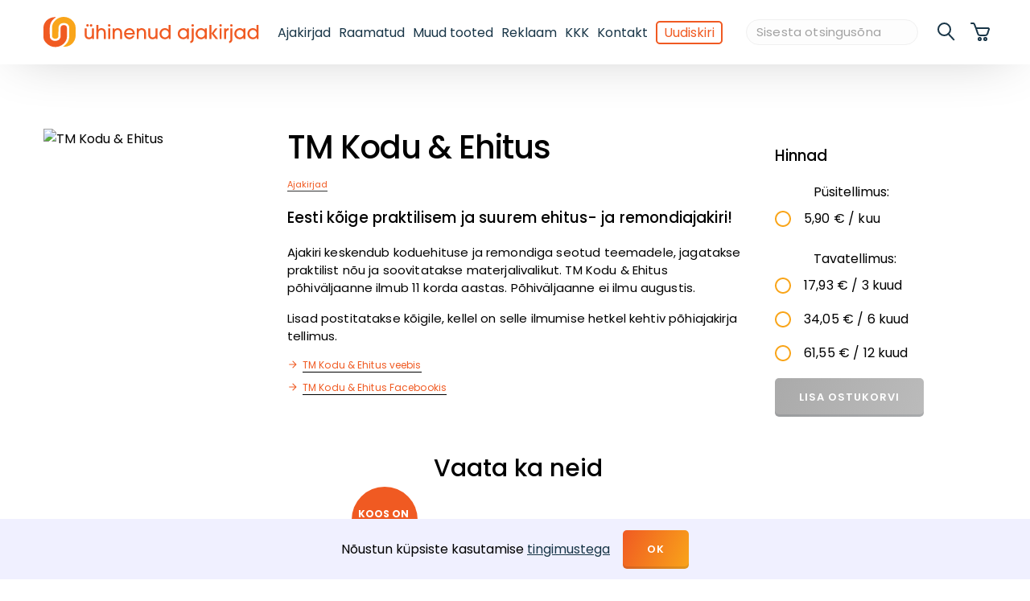

--- FILE ---
content_type: application/javascript; charset=UTF-8
request_url: https://www.ajakirjad.ee/_next/static/chunks/6636-0c25e4f3507b043f.js
body_size: 3761
content:
"use strict";(self.webpackChunk_N_E=self.webpackChunk_N_E||[]).push([[6636],{1985:function(t,n,r){r.d(n,{l:function(){return h}});var e=r(828),i=r(85893),o=r(41664),c=r.n(o),a=r(45697),s=r.n(a),u=r(67294),l=r(44854),d=r(74799),p=r(58743),f=function(t){var n=t.image,r=t.preset,e=t.alt,o=r.width,c=r.height;return n&&n.id?(0,i.jsx)("div",{style:{width:o,height:c,display:"flex",alignItems:"flex-start"},children:(0,i.jsx)("img",{src:(0,d.Jn)({uuid:n.id,preset:r}),alt:e})}):(0,i.jsx)("div",{style:{width:o,height:c,backgroundColor:"#fafafa"}})},v=function(t){var n=t.promo,r=void 0!==n&&n,o=t.product,a=void 0===o?{}:o,s=t.padding,v=void 0===s?20:s,h=t.showPrices,g=void 0===h||h,m=t.showSearchScore,x=void 0!==m&&m,y=t.nolink,b=void 0!==y&&y,j=t.front,_=void 0!==j&&j,Z=t.isLast,w=void 0!==Z&&Z,k=t.isLastCallback,P=void 0===k?null:k,I=a.bubble,N=a.title,S=a.product_type,E=r?l.P3:l.Gh,C=l.eA[E].width,O=a.href||a.url;O||(O=(a.sub_type===l.Pm.OTHER?l.xJ[l.Pm.OTHER]:"")+"".concat(l.xJ[S],"/").concat(a.url_slug||a.id));var T=(0,u.useRef)();(0,u.useEffect)((function(){if(null===T||void 0===T?void 0:T.current){var t=new IntersectionObserver((function(n){var r=(0,e.Z)(n,1)[0];w&&r.isIntersecting&&("function"===typeof P&&P(),t.unobserve(r.target))}));t.observe(T.current)}}),[w]);var B=function(){if(!a)return null;var t=(a.prices||[]).find((function(t){return _&&t.is_subscription||!_&&t.campaign_id&&t.campaign_type!==l.ae.FRIENDS||!t.campaign_id}));if(t){var n=S===l.Pm.MAGAZINE?(0,d.ve)(t):(0,d.xG)(t.price);return t.is_global&&S===l.Pm.BOOK&&t.original_price?(0,i.jsxs)(i.Fragment,{children:[(0,i.jsx)("span",{className:"old-price",children:(0,d.xG)(t.original_price)}),(0,i.jsx)("br",{}),n]}):"0.00 \u20ac"===n?null:n}return null},R=function(t){var n=t.nolink;return(0,i.jsxs)("div",{id:"".concat(S,"-").concat(a.id),style:{padding:"".concat(v,"px ").concat(v/2+5,"px"),width:"".concat(C+v+5,"px")},className:"ya-product",ref:T,children:[f({image:a.image,preset:E,alt:N}),(0,i.jsx)("div",{className:"ya-product__title",children:N}),a.author&&(0,i.jsx)("div",{className:"ya-product__author",children:(0,d.wH)(a.author)}),g&&(0,i.jsx)("div",{className:"ya-product__price",children:B()}),!!n&&(0,i.jsx)("div",{className:"ya-product__trigger",children:"Vaata"}),x&&a.score&&(0,i.jsxs)("small",{children:["Skoor: ",a.score]}),I&&I.text&&(0,i.jsx)(p.Z,{bubble:I})]})};return b?R(b):(0,i.jsx)(c(),{href:O,children:R(b)})},h=s().shape({id:s().number.isRequired,product_type:s().oneOf(Object.values(l.Pm)).isRequired,image:s().shape({id:s().string}),href:s().string,title:s().string,author:s().string});v.propTypes={product:h,promo:s().bool,padding:s().number,showPrices:s().bool},n.Z=v},3385:function(t,n,r){var e=r(85893),i=r(41664),o=r.n(i),c=r(5285),a=r(1852),s=r(41749),u=r(44854),l=r(74799),d=r(23),p=r(53381),f=r(20611),v=r(41111),h=r(13847),g=r(1502),m=r(84656);n.Z=function(t){var n=t.title,r=t.url_slug,i=t.products,x=t.showAll,y=t.products_per_row,b=void 0===y?5:y,j=t.url,_=void 0===j?u.Z6.OTHER:j,Z=t.callback,w=void 0!==Z&&Z,k=(0,a.useMediaQuery)({minWidth:p.Z.Desktop.min}),P=!1;w?w(i.map((function(t){return{product:t,url:"".concat(u.Z6.BOOKS,"/").concat(t.url_slug)}}))):P={"@context":"http://schema.org/","@type":"ItemList",itemListElement:i.map((function(t,n){return{"@type":"ListItem",position:parseInt(n)+1,url:"".concat(m.FX).concat(t.url)}}))};var I=function(){var t=arguments.length>0&&void 0!==arguments[0]?arguments[0]:2,n=arguments.length>1&&void 0!==arguments[1]?arguments[1]:10;return(0,e.jsx)(v.Z,{id:"products-carousel",chunks:(0,c.MeV)(t,i).map((function(t,r){return(0,e.jsx)(h.Z,{products:t,productProps:{padding:n}},r)}))})};return x?(0,e.jsxs)(e.Fragment,{children:[(0,e.jsx)(f.Z,{children:(0,l.fm)(n)}),(0,e.jsx)(h.Z,{products:i,wrap:"wrap"})]}):(0,e.jsxs)("div",{style:{marginBottom:50},children:[P&&(0,e.jsx)(g.Z,{data:P}),(0,e.jsx)(f.Z,{children:(0,l.fm)(n)}),(0,e.jsx)(d.ij,{children:I(2,10)}),(0,e.jsx)(d.M8,{children:I(3,10)}),(0,e.jsx)(d.YD,{children:I(4,20)}),(0,e.jsx)(d.Iz,{children:I(5,20)}),(0,e.jsx)(d.Hi,{children:r||i.length===b?(0,e.jsx)(h.Z,{products:i.slice(0,b)}):I(5,20)}),r&&(!k||i.length>b)&&(0,e.jsx)(s.Z,{container:!0,direction:"row",justifyContent:"center",children:(0,e.jsx)(o(),{href:"".concat(_,"/").concat(r),children:(0,e.jsx)("button",{type:"button",className:"ya-button",style:{margin:20},children:"Vaata rohkem"})})})]})}},13847:function(t,n,r){var e=r(26042),i=r(69396),o=r(85893),c=r(45697),a=r.n(c),s=r(41749),u=r(1985),l=r(9768),d=function(t){var n=t.products,r=t.productProps,c=void 0===r?{}:r,a=t.justify,d=void 0===a?"space-evenly":a,p=t.wrap,f=void 0===p?"nowrap":p,v=t.nolink,h=void 0!==v&&v,g=t.front,m=void 0!==g&&g,x=(0,l.Z)().rememberActiveProduct;return(0,o.jsx)(s.Z,{container:!0,direction:"row",alignItems:"flex-start",justifyContent:d,wrap:f,children:n.map((function(t){var n="".concat(t.id,"-").concat(t.product_type);return(0,o.jsx)(s.Z,{item:!0,id:n,onClick:function(){return x(n)},children:(0,o.jsx)(u.Z,(0,i.Z)((0,e.Z)({product:t},c),{nolink:h,front:m}))},n)}))})};d.propTypes={products:a().arrayOf(u.l),productProps:a().object},n.Z=d},41111:function(t,n,r){var e=r(26042),i=r(69396),o=r(7297),c=r(85893),a=r(45697),s=r.n(a),u=r(13056),l=r.n(u),d=r(53918),p=r(1852),f=r(41120),v=r(71858);function h(){var t=(0,o.Z)(["\n  display: block;\n  padding: ",";\n"]);return h=function(){return t},t}var g=(0,f.Z)((function(){return{compact:{"& svg":{fontSize:"8px"}}}})),m=d.ZP.div(h(),(function(t){var n=t.xPadding;return"16px ".concat(n,"px 0")})),x=function(t){var n=t?20:40,r={width:n,height:n,color:"black"};return{autoPlay:!1,animation:"slide",interval:5e3,timeout:{appear:500,enter:500,exit:300},navButtonsAlwaysVisible:!t,navButtonsAlwaysInvisible:t,fullHeightHover:!1,navButtonsProps:{style:{backgroundColor:"#f6f6f6",top:"calc(50% - 80px) !important"}},PrevIcon:(0,c.jsx)("img",{src:"/img/arrow-left.svg",alt:"Eelmised",style:r}),NextIcon:(0,c.jsx)("img",{src:"/img/arrow-right.svg",alt:"J\xe4rgmised",style:r}),indicator:{cursor:"pointer",transition:"200ms",fontSize:"8px",padding:0},activeIndicatorIconButtonProps:{style:{padding:"6px",margin:"6px",color:"#333333",backgroundColor:"#f1f1f1",border:"1px solid #e3e3e3"}},indicatorIconButtonProps:{style:{padding:"6px",margin:"7px"}},indicatorContainerProps:{style:{marginTop:"20px"}}}},y=function(t){var n=t.chunks,r=t.id,o=void 0===r?"carousel":r,a=g();if(!n.length)return null;var s=(0,p.useMediaQuery)({maxWidth:v.u3.SmallTablet.max});return(0,c.jsxs)("div",{children:[(0,c.jsx)("div",{}),(0,c.jsx)(l(),(0,i.Z)((0,e.Z)({id:o},x(s)),{className:s&&n.length>7?a.compact:"",children:n.slice(0,10).map((function(t,n){return(0,c.jsx)(m,{className:"ya-carousel__chunk",xPadding:s?40:80,children:t},n)}))}))]})};y.propTypes={id:s().string,chunks:s().arrayOf(s().node)},n.Z=y},1502:function(t,n,r){var e=r(85893),i=r(9008),o=r.n(i);n.Z=function(t){var n=t.data;return(0,e.jsx)(o(),{children:(0,e.jsx)("script",{type:"application/ld+json",dangerouslySetInnerHTML:{__html:JSON.stringify(n)}},"structured-data")})}},58743:function(t,n,r){r.d(n,{n:function(){return s}});var e=r(85893),i=r(45697),o=r.n(i),c=r(19913),a=function(t){var n=t.bubble;return(0,e.jsx)("div",{className:"ya-bubble",style:{backgroundColor:n.color||c.wL.bubble},children:(0,e.jsx)("div",{style:{fontSize:"".concat(n.fontSize||12,"px"),lineHeight:"".concat((n.fontSize||12)+2,"px"),marginTop:n.top||0},children:n.text.toUpperCase()})})},s=o().shape({color:o().string,fontSize:o().number,text:o().string.isRequired,top:o().number});a.propTypes={bubble:s.isRequired},n.Z=a},83532:function(t,n,r){var e=r(26042),i=r(69396),o=r(99534),c=r(67294),a=r(9473),s=r(44854),u=r(4209),l=r(36429),d=r(38169);n.Z=function(){var t=arguments.length>0&&void 0!==arguments[0]?arguments[0]:{},n=t.page_id,r=void 0===n?null:n,p=t.slug,f=void 0===p?null:p,v=t.prod_type,h=void 0===v?null:v,g=(0,a.v9)(u.jK),m=(0,a.v9)(l.s5),x=(0,a.v9)(d.xk),y=g.length>0&&m.length>0&&x.length>0,b=(0,c.useState)(!0),j=b[0],_=b[1],Z=(0,c.useState)([]),w=Z[0],k=Z[1];h||(h=g.map((function(t){if(f&&t.url_slug===f)return t.product_type})).filter((function(t){return void 0!==t}))[0]||null);var P=function(t){var n=t.product_type,r=t.product_id;return(n===s.Pm.MAGAZINE?m:x).find((function(t){return t.id===r}))};return(0,c.useEffect)((function(){if(y){_(!1);var t=g.map((function(t){t.note;var n=(0,o.Z)(t,["note"]);return(0,i.Z)((0,e.Z)({},n),{products:(n.products||[]).map(P).filter((function(t){return!!t}))})})).filter((function(t){return(!h||t.product_type===h)&&t.products.length&&(r&&t.pages.includes(r)||!r&&(!f||f===t.url_slug))}));k(t)}}),[y]),{productBlocks:w,isLoading:j}}},9768:function(t,n,r){var e=r(11163),i=r(67294);n.Z=function(){var t=arguments.length>0&&void 0!==arguments[0]?arguments[0]:[],n=(0,e.useRouter)(),r=(0,i.useState)(null),o=r[0],c=r[1];t.length&&(0,i.useEffect)((function(){c(n.query.toode)}),[]),(0,i.useEffect)((function(){var r=t.length?o:n.query.toode;if(r){var e=document.getElementById(r);e&&(window.scrollTo({top:e.getBoundingClientRect().top+document.documentElement.scrollTop-100}),c(null))}}),t);var a=function(t){n.query.toode=t,n.push(n,void 0,{shallow:!0})};return{rememberActiveProduct:a}}}}]);

--- FILE ---
content_type: image/svg+xml
request_url: https://www.ajakirjad.ee/img/products/kasitoo.svg
body_size: 2134
content:
<?xml version="1.0" encoding="UTF-8" standalone="no"?>
<svg
   version="1.1"
   width="267.47849pt"
   height="75.950996pt"
   viewBox="0 0 267.47849 75.950997"
   id="svg31"
   sodipodi:docname="kasitoo.svg"
   inkscape:version="1.1.2 (b8e25be833, 2022-02-05)"
   xmlns:inkscape="http://www.inkscape.org/namespaces/inkscape"
   xmlns:sodipodi="http://sodipodi.sourceforge.net/DTD/sodipodi-0.dtd"
   xmlns="http://www.w3.org/2000/svg"
   xmlns:svg="http://www.w3.org/2000/svg">
  <sodipodi:namedview
     id="namedview33"
     pagecolor="#ffffff"
     bordercolor="#666666"
     borderopacity="1.0"
     inkscape:pageshadow="2"
     inkscape:pageopacity="0.0"
     inkscape:pagecheckerboard="0"
     inkscape:document-units="pt"
     showgrid="false"
     inkscape:zoom="0.81113691"
     inkscape:cx="178.14502"
     inkscape:cy="49.929919"
     inkscape:window-width="1920"
     inkscape:window-height="1001"
     inkscape:window-x="-9"
     inkscape:window-y="-9"
     inkscape:window-maximized="1"
     inkscape:current-layer="svg31" />
  <defs
     id="defs25">
    <clipPath
       id="clip_0">
      <path
         transform="matrix(1,0,0,-1,0,425.197)"
         d="M 0,0 H 992.126 V 425.197 H 0 Z"
         id="path22" />
    </clipPath>
  </defs>
  <g
     clip-path="url(#clip_0)"
     id="g29"
     transform="matrix(0.3,0,0,0.3,-15.30711,-25.804107)">
    <path
       transform="matrix(1,0,0,-1,125.4027,201.92269)"
       d="m 0,0 c -2.346,0 -4.927,-0.704 -7.274,-2.112 v -40.591 c 0,-14.782 0.235,-25.106 12.905,-25.106 v -1.643 h -76.725 v 1.643 c 18.301,0 20.413,4.692 20.413,29.798 V 78.837 c 0,15.721 -3.285,22.056 -23.229,17.363 l -0.469,1.643 67.105,18.066 V 1.408 L 7.039,14.782 c 12.436,11.497 33.318,37.307 11.497,37.307 v 1.642 H 77.898 V 52.089 C 55.843,52.089 27.452,30.737 8.916,13.14 L -3.52,1.877 c 12.436,5.866 23.464,8.447 31.911,8.447 61.239,0 63.116,-145.239 123.652,-145.239 8.916,0 14.782,6.805 14.782,15.486 0,9.151 -6.335,13.14 -11.028,15.486 0.704,14.782 11.262,21.586 22.994,21.586 12.436,0 24.168,-8.212 24.168,-24.167 0,-22.056 -22.995,-30.737 -53.497,-30.737 C 28.156,-137.261 30.268,0 0,0 m 176.916,22.759 c 0,14.782 0,30.503 -17.362,30.503 -9.386,0 -19.475,-7.508 -19.475,-19.005 0,-5.397 3.285,-11.498 8.212,-13.609 C 147.587,7.274 137.967,0.939 127.409,0.939 c -11.263,0 -22.056,6.804 -22.056,22.055 0,28.626 39.184,32.38 60.77,32.38 26.749,0 54.436,-8.682 54.436,-35.899 v -54.201 c 0,-7.743 0,-21.117 10.793,-21.117 3.05,0 5.866,0.704 10.324,3.754 l 0.938,-1.173 c -10.793,-9.151 -24.167,-17.832 -41.061,-17.832 -13.374,0 -22.29,10.089 -24.402,25.81 -6.804,-16.425 -24.871,-25.81 -43.407,-25.81 -22.056,0 -36.134,10.558 -36.134,30.737 0,37.072 52.793,30.737 79.306,49.038 z m -22.29,55.609 c 0,-7.274 -5.631,-12.67 -12.67,-12.67 -6.804,0 -12.67,5.396 -12.67,12.67 0,6.804 5.866,12.435 12.67,12.435 7.039,0 12.67,-5.631 12.67,-12.435 m 22.29,-71.564 c -16.659,-10.793 -29.094,-11.731 -29.094,-37.776 0,-8.916 1.642,-23.228 14.782,-23.228 8.916,0 14.312,8.681 14.312,17.362 z m 25.576,71.564 c 0,-7.274 -5.632,-12.67 -12.671,-12.67 -6.804,0 -12.67,5.396 -12.67,12.67 0,6.804 5.866,12.435 12.67,12.435 7.039,0 12.671,-5.631 12.671,-12.435 m 43.642,-99.016 h 1.643 c 5.396,-39.653 39.653,-48.569 56.077,-48.569 15.017,0 25.81,7.274 25.81,16.424 0,25.575 -83.53,22.76 -83.53,68.983 0,28.86 32.849,39.184 57.251,39.184 10.324,0 20.648,-1.877 28.86,-4.458 l 15.486,4.223 2.346,-41.296 h -1.642 c -2.816,28.391 -28.86,39.654 -45.988,39.654 -13.609,0 -22.76,-7.274 -22.76,-16.19 0,-26.748 81.887,-19.709 81.887,-65.932 0,-25.341 -24.871,-42.469 -57.72,-42.469 -11.027,0 -24.871,1.877 -37.776,4.927 l -17.363,-4.458 z m 114.035,-48.804 v 1.643 c 18.301,0 20.413,4.692 20.413,29.798 v 56.313 c 0,15.72 -3.285,22.055 -23.229,17.362 l -0.469,1.643 67.105,18.067 v -93.385 c 0,-25.106 2.112,-29.798 20.413,-29.798 v -1.643 z m 67.34,160.255 c 0,-14.078 -11.263,-25.575 -25.341,-25.575 -13.843,0 -25.34,11.497 -25.34,25.575 0,13.844 11.497,25.106 25.34,25.106 14.078,0 25.341,-11.028 25.341,-25.106 m 14.525,-37.072 h 4.927 c 19.24,0 33.083,3.989 42.938,12.201 7.039,8.916 11.028,20.883 11.028,34.726 h 2.346 V 53.731 h 25.81 v -2.346 h -25.81 v -81.418 c 0,-9.151 0.235,-25.575 13.14,-25.575 6.335,0 11.731,3.285 17.128,7.273 l 0.939,-1.173 c -12.905,-11.028 -29.095,-21.586 -49.274,-21.586 -16.189,0 -25.34,14.782 -25.34,33.083 V 51.385 H 442.034 Z M 671.508,-7.977 c 0,-36.369 -29.799,-63.117 -68.279,-63.117 -38.245,0 -68.044,26.748 -68.044,63.117 0,36.602 29.799,63.351 68.044,63.351 38.48,0 68.279,-26.749 68.279,-63.351 m -79.541,86.345 c 0,-7.274 -5.632,-12.67 -12.671,-12.67 -6.804,0 -12.67,5.396 -12.67,12.67 0,6.804 5.866,12.435 12.67,12.435 7.039,0 12.671,-5.631 12.671,-12.435 m 31.91,-86.345 c 0,26.748 0,61.474 -20.648,61.474 -20.413,0 -20.413,-34.726 -20.413,-61.474 0,-27.453 0,-61.24 20.413,-61.24 20.648,0 20.648,33.787 20.648,61.24 m 15.955,86.345 c 0,-7.274 -5.631,-12.67 -12.67,-12.67 -6.805,0 -12.671,5.396 -12.671,12.67 0,6.804 5.866,12.435 12.671,12.435 7.039,0 12.67,-5.631 12.67,-12.435 M 817.216,-7.977 c 0,-36.369 -29.798,-63.117 -68.278,-63.117 -38.245,0 -68.044,26.748 -68.044,63.117 0,36.602 29.799,63.351 68.044,63.351 38.48,0 68.278,-26.749 68.278,-63.351 m -79.541,86.345 c 0,-7.274 -5.631,-12.67 -12.67,-12.67 -6.804,0 -12.67,5.396 -12.67,12.67 0,6.804 5.866,12.435 12.67,12.435 7.039,0 12.67,-5.631 12.67,-12.435 m 31.911,-86.345 c 0,26.748 0,61.474 -20.648,61.474 -20.413,0 -20.413,-34.726 -20.413,-61.474 0,-27.453 0,-61.24 20.413,-61.24 20.648,0 20.648,33.787 20.648,61.24 m 15.955,86.345 c 0,-7.274 -5.631,-12.67 -12.67,-12.67 -6.805,0 -12.671,5.396 -12.671,12.67 0,6.804 5.866,12.435 12.671,12.435 7.039,0 12.67,-5.631 12.67,-12.435"
       fill="#183547"
       id="path27" />
  </g>
</svg>


--- FILE ---
content_type: image/svg+xml
request_url: https://www.ajakirjad.ee/img/logo.svg
body_size: 1925
content:
<svg xmlns="http://www.w3.org/2000/svg" width="268" height="38" viewBox="0 0 268 38">
    <defs>
        <path id="a" d="M0 38.441h267.194V1.002H0z"/>
    </defs>
    <g fill="none" fill-rule="evenodd" transform="translate(0 -1)">
        <path fill="#F05A22" d="M.042 14.07c0-4.345 2.884-8.667 6.937-10.82 3.665-2.325 8.556-2.029 8.586-1.772-4.987 3.148-7.753 7.198-7.753 14.154l.098 9.72c0 1.79 1.328 3.862 3.195 4.73 2.412 1.14 6.114 1 8.217-.839 1.24-1.153 2.011-2.605 2.011-4.15l.012-10.264c0-1.916.71-2.583 1.703-3.14 1.326-.667 3.508-.793 4.733.112 1.017.806 1.397 1.625 1.397 3.33l-.035 10.906c0 5.236-5.24 10.715-10.596 11.888-5.915 1.543-11.66-.439-15.65-5.077C1.266 30.87 0 28.963 0 26.03l.042-11.96z"/>
        <path fill="#F9A51A" d="M10.734 13.55c0-4.81 4.835-10.349 9.902-11.852 5.859-1.799 11.934-.053 16 4.455 1.969 2.28 3.198 4.883 3.277 7.968l.037 10.622c-.166 5.224-3.727 10.482-8.685 12.292-3.21 1.327-6.798 1.121-6.852.917 4.654-3.014 7.64-7.214 7.64-13.252l-.091-10.775c0-2.227-1.852-4.392-4.022-4.97-2.43-.654-5.385-.473-7.285 1.206-1.542 1.518-2.01 3.145-2.01 5.642l-.038 9.205c0 .92-.71 2.203-1.755 2.71-1.224.612-2.844.641-4.09.071-1.245-.647-2.036-1.74-2.036-3.184l.008-11.056z"/>
        <path fill="#F05A22" d="M51.178 15.363v7.063c0 2.614.636 4.074 1.72 5.016.941.824 2.236 1.295 3.72 1.295 1.647 0 3.178-.612 3.837-1.743h.047v1.413h2.237V15.363H60.29v6.993c0 2.849-1.389 4.144-3.414 4.144-1.813 0-3.249-.848-3.249-4.074v-7.063h-2.449zM77.442 28.407v-7.723c-.023-1.46-.306-2.496-.824-3.343-.942-1.46-2.59-2.331-4.615-2.331-.518 0-2.472 0-3.65 1.742h-.046v-5.768h-2.45v17.423h2.45v-7.111c0-2.613 1.389-4.05 3.437-4.05 3.249 0 3.249 3.061 3.249 4.074v7.087h2.449z"/>
        <path fill="#F05A22" d="M80.515 28.407h2.449V15.364h-2.449zM97.668 28.407v-7.723c-.023-1.46-.306-2.496-.824-3.343-.942-1.46-2.59-2.331-4.615-2.331-.518 0-2.496 0-3.814 1.742h-.047v-1.389h-2.284v13.044h2.448v-7.111c0-2.613 1.39-4.05 3.438-4.05 3.249 0 3.249 3.061 3.249 4.074v7.087h2.449zM102.577 21.06c.117-1.906 1.86-3.813 4.214-3.813 2.355 0 4.097 1.907 4.215 3.814h-8.43zm10.807 1.885c.024-.165.07-.824.07-1.25-.023-3.813-3.107-6.685-6.64-6.685-3.672 0-6.686 2.943-6.686 6.852 0 3.696 2.943 6.875 6.64 6.875 2.025 0 5.015-1.06 6.263-4.426h-2.45c-.587 1.129-1.906 2.189-3.72 2.189-1.647 0-3.672-1.036-4.284-3.555h10.807zM127.46 28.407v-7.723c-.024-1.46-.307-2.496-.825-3.343-.942-1.46-2.59-2.331-4.615-2.331-.518 0-2.496 0-3.814 1.742h-.047v-1.389h-2.284v13.044h2.45v-7.111c0-2.613 1.388-4.05 3.436-4.05 3.25 0 3.25 3.061 3.25 4.074v7.087h2.448zM130.202 15.363v7.063c0 2.614.636 4.074 1.719 5.016.942.824 2.237 1.295 3.719 1.295 1.649 0 3.18-.612 3.839-1.743h.047v1.413h2.238V15.363h-2.45v6.993c0 2.849-1.388 4.144-3.414 4.144-1.813 0-3.25-.848-3.25-4.074v-7.063h-2.448zM155.666 21.908c0 2.496-1.978 4.591-4.546 4.591-2.59 0-4.448-2.237-4.448-4.59 0-2.05 1.459-4.663 4.472-4.663 2.52 0 4.522 1.884 4.522 4.662zm2.26 6.5V10.982h-2.448v5.981h-.048c-.942-1.202-2.614-1.955-4.427-1.955-4.614 0-6.78 3.744-6.78 6.923 0 3.437 2.448 6.804 6.78 6.804 1.908 0 3.579-.753 4.615-2.19h.048v1.861h2.26zM178.346 21.908c0 2.496-1.978 4.591-4.544 4.591-2.59 0-4.449-2.237-4.449-4.59 0-2.05 1.46-4.663 4.472-4.663 2.52 0 4.521 1.884 4.521 4.662zm2.402 6.5V15.362H178.3V17.2h-.047c-.942-1.437-2.614-2.19-4.427-2.19-4.685 0-6.92 3.744-6.92 6.923 0 3.437 2.517 6.804 6.92 6.804 1.767 0 3.485-.753 4.427-2.354h.047v2.025h2.45zM186.649 15.363H184.2V28.03c0 1.648 0 2.825-1.625 2.943v2.567c.8 0 1.837-.401 2.683-1.131 1.39-1.177 1.39-2.331 1.39-4.379V15.363zM200.504 21.908c0 2.496-1.979 4.591-4.545 4.591-2.59 0-4.45-2.237-4.45-4.59 0-2.05 1.46-4.663 4.474-4.663 2.52 0 4.521 1.884 4.521 4.662zm2.4 6.5V15.362h-2.448V17.2h-.047c-.942-1.437-2.613-2.19-4.426-2.19-4.686 0-6.923 3.744-6.923 6.923 0 3.437 2.52 6.804 6.923 6.804 1.766 0 3.484-.753 4.426-2.354h.047v2.025h2.448zM213.421 15.363l-4.639 6.287h-.048V10.984h-2.448v17.423h2.448V21.65h.048l5.227 6.757h3.06l-5.485-6.899 4.733-6.145zM218.901 28.407h2.448V15.364h-2.448zM226.942 28.407v-7.134c0-1.86.659-2.849 1.436-3.273.588-.306 1.389-.471 1.765-.471V15.01c-.612.023-2.284.07-3.32 1.53h-.047v-1.177h-2.283v13.044h2.449zM234.771 15.363h-2.449V28.03c0 1.648 0 2.825-1.624 2.943v2.567c.8 0 1.836-.401 2.684-1.131 1.389-1.177 1.389-2.331 1.389-4.379V15.363zM248.625 21.908c0 2.496-1.977 4.591-4.543 4.591-2.59 0-4.45-2.237-4.45-4.59 0-2.05 1.46-4.663 4.472-4.663 2.52 0 4.521 1.884 4.521 4.662zm2.403 6.5V15.362h-2.45V17.2h-.047c-.942-1.437-2.614-2.19-4.427-2.19-4.685 0-6.92 3.744-6.92 6.923 0 3.437 2.518 6.804 6.92 6.804 1.767 0 3.485-.753 4.427-2.354h.047v2.025h2.45zM264.934 21.908c0 2.496-1.979 4.591-4.545 4.591-2.59 0-4.45-2.237-4.45-4.59 0-2.05 1.46-4.663 4.474-4.663 2.52 0 4.521 1.884 4.521 4.662zm2.26 6.5V10.982h-2.448v5.981h-.048c-.942-1.202-2.614-1.955-4.426-1.955-4.615 0-6.782 3.744-6.782 6.923 0 3.437 2.45 6.804 6.782 6.804 1.907 0 3.578-.753 4.614-2.19h.048v1.861h2.26zM80.154 11.597a1.566 1.566 0 1 1 3.131.002 1.566 1.566 0 0 1-3.131-.002M53.175 11.597a1.566 1.566 0 1 1 3.131.002 1.566 1.566 0 0 1-3.131-.002M57.596 11.597a1.565 1.565 0 1 1 3.13.001 1.565 1.565 0 0 1-3.13 0M183.847 11.597a1.565 1.565 0 1 1 3.13 0 1.565 1.565 0 0 1-3.13 0M218.547 11.597a1.565 1.565 0 1 1 3.13 0 1.565 1.565 0 0 1-3.13 0M231.986 11.597a1.566 1.566 0 1 1 3.132.003 1.566 1.566 0 0 1-3.132-.003"/>
    </g>
</svg>


--- FILE ---
content_type: image/svg+xml
request_url: https://www.ajakirjad.ee/img/products/tehnikamaailm-kodu.svg
body_size: 1443
content:
<svg xmlns="http://www.w3.org/2000/svg" xmlns:xlink="http://www.w3.org/1999/xlink" width="42" height="30" viewBox="0 0 42 30">
    <defs>
        <path id="a" d="M.094.15h41.731v5.816H.095z"/>
    </defs>
    <g fill="none" fill-rule="evenodd">
        <path fill="#183547" d="M.354 6.2L2.079.791S2.335 0 3.282 0h16.205L17.65 5.588s-.138.612-.886.612h-3.837L8.012 20.17s-.265.687-1.002.687H0L5.198 6.2H.354zm28.598 2.307l6.081-7.95s.394-.555 1.203-.555h5.446V20.21s.017.647-.718.647H34.43v-6.666l-4.444 6.074s-.47.592-1.181.592h-6.736l-.003-6.674-4.473 6.082s-.442.592-1.259.592H8.956L22.903.555S23.26.002 24.03.002h4.922v8.505z"/>
        <g transform="translate(0 23.185)">

            <mask id="b" fill="#fff">
                <use xlink:href="#a"/>
            </mask>
            <path fill="#183547" d="M.094 5.863h1.093V4.035l.35-.67.643 2.498h1.163l-1-3.42.984-2.199H2.25L1.187 2.727V.244H.094v5.619zm5.342.087c.891 0 1.605-.505 1.605-1.553V1.671C7.04.63 6.335.158 5.444.158c-.915 0-1.605.528-1.605 1.529v2.726c0 1.048.651 1.537 1.597 1.537zm.008-.977c-.326 0-.496-.23-.496-.544V1.647c0-.315.162-.52.488-.52.302 0 .504.189.504.512v2.798c0 .307-.17.536-.496.536zm2.357.89h1.59c.852 0 1.52-.45 1.52-1.426V1.6c0-.914-.668-1.356-1.513-1.356H7.801v5.619zm1.086-.954V1.19h.395c.357 0 .52.22.52.512v2.672c0 .268-.132.535-.504.535h-.411zm4.294 1.04c.9 0 1.59-.535 1.59-1.52V.244h-1.047v4.177c.007.339-.163.56-.473.56-.287 0-.496-.19-.496-.56V.244h-1.101v4.217c0 1.016.581 1.489 1.527 1.489zm4.728.017c.403 0 .798-.174 1.1-.529l.249.426h1.14c-.047-.134-.567-.961-.62-1.095a5.5 5.5 0 0 0 .449-1.53l-.799-.086a5.942 5.942 0 0 1-.14.71c-.046-.103-.503-.828-.542-.93.543-.347.845-.891.845-1.521 0-.78-.457-1.261-1.233-1.261-.868 0-1.287.614-1.287 1.324 0 .449.225.89.435 1.276-.559.347-.884.89-.884 1.616 0 .97.434 1.6 1.287 1.6zm.217-.922c-.357 0-.497-.387-.497-.765 0-.339.078-.622.28-.796.062.15.643 1.111.705 1.26-.116.174-.279.3-.488.3zm.232-2.806c-.201-.363-.31-.638-.31-.859 0-.22.093-.45.341-.45.202 0 .326.198.326.482 0 .346-.124.646-.357.827zm3.697 3.625h2.667v-.954H23.14V3.452h1.248v-.946H23.14V1.182h1.574V.244h-2.66v5.619zm3.392 0h1.093V3.53h.961v2.333h1.093V.244h-1.093v2.278h-.961V.244h-1.093v5.619zm3.947 0h1.094V.244h-1.094v5.619zm2.813 0h1.101v-4.68h1.039V.243h-3.186v.938h1.046v4.681zm4.337.087c.9 0 1.59-.536 1.59-1.52V.243h-1.047v4.177c.008.339-.163.56-.473.56-.287 0-.496-.19-.496-.56V.244h-1.101v4.217c0 1.016.581 1.489 1.527 1.489zm3.8 0c.923 0 1.481-.654 1.481-1.482 0-.63-.302-1.11-.837-1.63l-.488-.49c-.264-.252-.566-.536-.566-.835 0-.26.124-.473.395-.473.341 0 .434.323.473.733l.961-.031C41.717.512 41.073.15 40.383.15c-.984 0-1.465.67-1.465 1.45 0 .614.302 1.08.799 1.552l.527.528c.318.307.512.536.512.843 0 .252-.094.52-.404.52-.387 0-.465-.401-.496-.748l-1.023.031c.054 1.001.589 1.624 1.512 1.624z" mask="url(#b)"/>
        </g>
    </g>
</svg>


--- FILE ---
content_type: application/javascript; charset=UTF-8
request_url: https://www.ajakirjad.ee/_next/static/chunks/pages/raamatud-b18da3f8a7ee801f.js
body_size: 1808
content:
(self.webpackChunk_N_E=self.webpackChunk_N_E||[]).push([[8665],{7941:function(t,n,e){(window.__NEXT_P=window.__NEXT_P||[]).push(["/raamatud",function(){return e(13520)}])},24712:function(t,n,e){"use strict";var r=e(85893),i=e(41749),a=e(22318),o=e(95477);n.Z=function(){return(0,r.jsx)(i.Z,{container:!0,direction:"column",justifyContent:"center",alignItems:"center",children:(0,r.jsxs)(i.Z,{item:!0,children:[(0,r.jsx)(a.Z,{children:"Laen andmeid..."}),(0,r.jsx)(o.Z,{})]})})}},15314:function(t,n,e){"use strict";var r=e(85893),i=e(45697),a=e.n(i),o=e(5285),s=e(13847),c=e(41111),u=e(1985),l=function(t){var n=t.books,e=void 0===n?[]:n,i=t.booksPerChunk,a=void 0===i?5:i,u=t.padding,l=void 0===u?20:u;return(0,r.jsx)(c.Z,{id:"books-carousel",chunks:(0,o.MeV)(a,e).map((function(t,n){return(0,r.jsx)(s.Z,{products:t,productProps:{padding:l}},n)}))})};l.propTypes={books:a().arrayOf(u.l),booksPerChunk:a().number,padding:a().number},n.Z=l},13520:function(t,n,e){"use strict";e.r(n),e.d(n,{default:function(){return w}});var r=e(26042),i=e(69396),a=e(29815),o=e(85893),s=e(9473),c=e(75960),u=e(24712),l=e(41749),d=e(44854),m=e(4209),p=e(20611),h=e(1985),x=e(74799),j=e(38169),Z=e(1502),f=e(84656),k=function(t){var n=t.callback,e=void 0!==n&&n,r=(0,s.v9)(j.xk),i=(0,x.Z2)((0,s.v9)(m.T5),r),a=!1;return i.length?(e?e(i):a={"@context":"http://schema.org/","@type":"ItemList",itemListElement:i.map((function(t,n){return{"@type":"ListItem",position:parseInt(n)+1,url:"".concat(f.FX).concat(t.url)}}))},(0,o.jsxs)(o.Fragment,{children:[a&&(0,o.jsx)(Z.Z,{data:a}),(0,o.jsx)(p.Z,{children:"Kategooriad"}),(0,o.jsx)(l.Z,{container:!0,direction:"row",alignItems:"flex-start",justifyContent:"space-evenly",children:i.map((function(t){return(0,o.jsx)(l.Z,{item:!0,children:(0,o.jsx)(h.Z,{product:{id:t.id,href:t.url,title:t.name,image:t.image,product_type:d.Pm.BOOK}})},t.id)}))})]})):null},g=e(41664),b=e.n(g),v=e(23),y=e(15314),_=function(t){var n=t.marginTop,e=void 0===n?0:n,a=t.callback,c=void 0!==a&&a,u=(0,s.v9)(j.D9),m=!1;return u.length?(c?c(u.map((function(t){return(0,i.Z)((0,r.Z)({},t),{url:"".concat(d.Z6.BOOKS,"/").concat(t.url_slug)})}))):m={"@context":"http://schema.org/","@type":"ItemList",itemListElement:u.map((function(t,n){return{"@type":"ListItem",position:parseInt(n)+1,url:"".concat(f.FX).concat(d.Z6.BOOKS,"/").concat(t.url_slug)}}))},(0,o.jsxs)("div",{style:{marginTop:e},children:[m&&(0,o.jsx)(Z.Z,{data:m}),(0,o.jsx)(p.Z,{children:"Uued raamatud"}),(0,o.jsx)(v.ij,{children:(0,o.jsx)(y.Z,{books:u,booksPerChunk:2,padding:10})}),(0,o.jsx)(v.M8,{children:(0,o.jsx)(y.Z,{books:u,booksPerChunk:3,padding:10})}),(0,o.jsx)(v.YD,{children:(0,o.jsx)(y.Z,{books:u,booksPerChunk:4,padding:20})}),(0,o.jsx)(v.OA,{children:(0,o.jsx)(y.Z,{books:u})}),(0,o.jsx)(l.Z,{container:!0,direction:"row",justifyContent:"center",children:(0,o.jsx)(b(),{href:d.Z6.BOOKS_ALL,children:(0,o.jsx)("button",{type:"button",className:"ya-button",style:{margin:20},children:"Vaata k\xf5iki raamatuid"})})})]})):null},O=e(20751),L=e(5285),I=e(6550),B=function(t){var n=t.callback,e=void 0!==n&&n,a=(0,s.v9)(j.Vt),c=(0,s.v9)(m.cG),u=!1;if(!c.length||!a.length)return null;var p=c.map((function(t){var n=a.find((function(n){return(0,L.ETc)(["series_id","id"],n)===t.id})),e=(0,i.Z)((0,r.Z)({},t),{product_type:d.Pm.BOOK,hasBooks:!!n});return!t.image.id&&n&&n.image&&(e.image=n.image),e})).filter((function(t){return t.hasBooks}));return e?e(p):u={"@context":"http://schema.org/","@type":"ItemList",itemListElement:p.map((function(t,n){return{"@type":"ListItem",position:parseInt(n)+1,url:"".concat(f.FX).concat(t.url)}}))},(0,o.jsxs)(O.Z,{my:4,id:"book-series-list",children:[u&&(0,o.jsx)(Z.Z,{data:u}),(0,o.jsx)(I.bi,{children:"Raamatusarjad"}),(0,o.jsx)(l.Z,{container:!0,direction:"row",alignItems:"flex-start",justifyContent:"space-evenly",children:p.map((function(t){return(0,o.jsx)(l.Z,{item:!0,children:(0,o.jsx)(h.Z,{product:t})},t.id)}))}),(0,o.jsx)(O.Z,{mb:4})]})},C=e(51594),E=e(3385),P=e(83532),w=function(){var t=(0,s.v9)(j.xU),n=(0,P.Z)().productBlocks,e={"@context":"http://schema.org/","@type":"ItemList",itemListElement:{}},l={},m=function(t){l=l.length>0?(0,a.Z)(l).concat((0,a.Z)(t)):t,e.itemListElement=l.map((function(t,n){return{"@type":"ListItem",position:parseInt(n)+1,url:"".concat(f.FX).concat(t.url)}}))};return(0,o.jsxs)(c.Z,{id:"books-page",meta:{title:"Raamatud",url:d.Z6.BOOKS},children:[(0,o.jsx)(v.M8,{children:(0,o.jsx)("h1",{children:"Raamatud"})}),(0,o.jsx)(v.YD,{children:(0,o.jsx)("h1",{children:"Raamatud"})}),(0,o.jsx)(v.OA,{children:(0,o.jsx)("h1",{children:"Raamatud"})}),t&&(0,o.jsx)(u.Z,{}),(0,o.jsx)(_,{marginTop:40,callback:m}),(0,o.jsx)(k,{callback:m}),!t&&(0,o.jsx)(C.Z,{blockType:d.yU.books_page}),(0,o.jsx)(B,{callback:m}),n.length>0&&n.map((function(t){return!![d.Pm.BOOK].includes(t.product_type)&&(0,o.jsx)(E.Z,(0,i.Z)((0,r.Z)({},t),{products_per_row:6,url:d.Z6.BOOKS,callback:m}),t.id)})),(0,o.jsx)(Z.Z,{data:e})]})}}},function(t){t.O(0,[6319,1754,7090,9171,8523,6550,6636,9774,2888,179],(function(){return n=7941,t(t.s=n);var n}));var n=t.O();_N_E=n}]);

--- FILE ---
content_type: image/svg+xml
request_url: https://www.ajakirjad.ee/img/bg-ua.svg
body_size: 1149
content:
<svg xmlns="http://www.w3.org/2000/svg" xmlns:xlink="http://www.w3.org/1999/xlink" width="176" height="84" viewBox="0 0 176 84">
    <defs>
        <path id="a" d="M0 0h176v84H0z"/>
    </defs>
    <g fill="none" fill-rule="evenodd">
        <mask id="b" fill="#fff">
            <use xlink:href="#a"/>
        </mask>
        <g fill="#051C2A" mask="url(#b)" fill-opacity=".028">
            <path d="M-2.958 2.629c0-4.345 2.884-8.667 6.937-10.821 3.665-2.324 8.556-2.028 8.586-1.771C7.578-6.815 4.812-2.765 4.812 4.19l.098 9.72c0 1.79 1.328 3.862 3.195 4.729 2.412 1.14 6.114 1 8.217-.838 1.24-1.153 2.011-2.605 2.011-4.151l.012-10.263c0-1.916.71-2.583 1.703-3.141 1.326-.666 3.508-.792 4.733.113 1.017.806 1.397 1.625 1.397 3.33l-.035 10.906c0 5.236-5.24 10.715-10.596 11.888-5.915 1.543-11.66-.44-15.65-5.077C-1.734 19.429-3 17.522-3 14.589l.042-11.96z"/>
            <path d="M7.734 2.108c0-4.81 4.835-10.348 9.902-11.851 5.859-1.8 11.934-.053 16 4.455 1.969 2.28 3.198 4.883 3.277 7.968l.037 10.622c-.166 5.224-3.727 10.482-8.685 12.292-3.21 1.327-6.798 1.12-6.852.917 4.654-3.014 7.64-7.214 7.64-13.252l-.091-10.775c0-2.227-1.852-4.392-4.022-4.971-2.43-.653-5.385-.472-7.285 1.207-1.542 1.518-2.01 3.145-2.01 5.642l-.038 9.205c0 .919-.71 2.203-1.755 2.709-1.224.613-2.844.642-4.09.072-1.245-.647-2.036-1.74-2.036-3.184l.008-11.056z"/>
        </g>
        <g fill="#051C2A" mask="url(#b)" fill-opacity=".028">
            <path d="M41.042 2.629c0-4.345 2.884-8.667 6.937-10.821 3.665-2.324 8.556-2.028 8.586-1.771-4.987 3.148-7.753 7.198-7.753 14.154l.098 9.72c0 1.79 1.328 3.862 3.195 4.729 2.412 1.14 6.114 1 8.217-.838 1.24-1.153 2.011-2.605 2.011-4.151l.012-10.263c0-1.916.71-2.583 1.703-3.141 1.326-.666 3.508-.792 4.733.113 1.017.806 1.397 1.625 1.397 3.33l-.035 10.906c0 5.236-5.24 10.715-10.596 11.888-5.915 1.543-11.66-.44-15.65-5.077C42.266 19.429 41 17.522 41 14.589l.042-11.96z"/>
            <path d="M51.734 2.108c0-4.81 4.835-10.348 9.902-11.851 5.859-1.8 11.934-.053 16 4.455 1.969 2.28 3.198 4.883 3.277 7.968l.037 10.622c-.166 5.224-3.727 10.482-8.685 12.292-3.21 1.327-6.798 1.12-6.852.917 4.654-3.014 7.64-7.214 7.64-13.252l-.091-10.775c0-2.227-1.852-4.392-4.022-4.971-2.43-.653-5.385-.472-7.285 1.207-1.542 1.518-2.01 3.145-2.01 5.642l-.038 9.205c0 .919-.71 2.203-1.755 2.709-1.224.613-2.844.642-4.09.072-1.245-.647-2.036-1.74-2.036-3.184l.008-11.056z"/>
        </g>
        <g fill="#051C2A" mask="url(#b)" fill-opacity=".028">
            <path d="M19.042 44.629c0-4.345 2.884-8.667 6.937-10.821 3.665-2.324 8.556-2.028 8.586-1.771-4.987 3.148-7.753 7.198-7.753 14.154l.098 9.72c0 1.79 1.328 3.862 3.195 4.729 2.412 1.14 6.114 1 8.217-.838 1.24-1.153 2.011-2.605 2.011-4.151l.012-10.263c0-1.916.71-2.583 1.703-3.141 1.326-.666 3.508-.792 4.733.113 1.017.806 1.397 1.625 1.397 3.33l-.035 10.906c0 5.236-5.24 10.715-10.596 11.888-5.915 1.543-11.66-.44-15.65-5.077C20.266 61.429 19 59.522 19 56.589l.042-11.96z"/>
            <path d="M29.734 44.108c0-4.81 4.835-10.348 9.902-11.851 5.859-1.8 11.934-.053 16 4.455 1.969 2.28 3.198 4.883 3.277 7.968l.037 10.622c-.166 5.224-3.727 10.482-8.685 12.292-3.21 1.327-6.798 1.12-6.852.917 4.654-3.014 7.64-7.214 7.64-13.252l-.091-10.775c0-2.227-1.852-4.392-4.022-4.971-2.43-.653-5.385-.472-7.285 1.207-1.542 1.518-2.01 3.145-2.01 5.642l-.038 9.205c0 .919-.71 2.203-1.755 2.709-1.224.613-2.844.642-4.09.072-1.245-.647-2.036-1.74-2.036-3.184l.008-11.056z"/>
        </g>
        <g fill="#051C2A" mask="url(#b)" fill-opacity=".028">
            <path d="M-24.958 44.629c0-4.345 2.884-8.667 6.937-10.821 3.665-2.324 8.556-2.028 8.586-1.771-4.987 3.148-7.753 7.198-7.753 14.154l.098 9.72c0 1.79 1.328 3.862 3.195 4.729 2.412 1.14 6.114 1 8.217-.838 1.24-1.153 2.011-2.605 2.011-4.151l.012-10.263c0-1.916.71-2.583 1.703-3.141 1.326-.666 3.508-.792 4.733.113 1.017.806 1.397 1.625 1.397 3.33l-.035 10.906c0 5.236-5.24 10.715-10.596 11.888-5.915 1.543-11.66-.44-15.65-5.077-1.63-1.978-2.897-3.885-2.897-6.818l.042-11.96z"/>
            <path d="M-14.266 44.108c0-4.81 4.835-10.348 9.902-11.851 5.859-1.8 11.934-.053 16 4.455 1.969 2.28 3.198 4.883 3.277 7.968l.037 10.622c-.166 5.224-3.727 10.482-8.685 12.292-3.21 1.327-6.798 1.12-6.852.917 4.654-3.014 7.64-7.214 7.64-13.252l-.091-10.775c0-2.227-1.852-4.392-4.022-4.971-2.43-.653-5.385-.472-7.285 1.207-1.542 1.518-2.01 3.145-2.01 5.642l-.038 9.205c0 .919-.71 2.203-1.755 2.709-1.224.613-2.844.642-4.09.072-1.245-.647-2.036-1.74-2.036-3.184l.008-11.056z"/>
        </g>
        <g fill="#051C2A" mask="url(#b)" fill-opacity=".028">
            <path d="M63.042 44.629c0-4.345 2.884-8.667 6.937-10.821 3.665-2.324 8.556-2.028 8.586-1.771-4.987 3.148-7.753 7.198-7.753 14.154l.098 9.72c0 1.79 1.328 3.862 3.195 4.729 2.412 1.14 6.114 1 8.217-.838 1.24-1.153 2.011-2.605 2.011-4.151l.012-10.263c0-1.916.71-2.583 1.703-3.141 1.326-.666 3.508-.792 4.733.113 1.017.806 1.397 1.625 1.397 3.33l-.035 10.906c0 5.236-5.24 10.715-10.596 11.888-5.915 1.543-11.66-.44-15.65-5.077C64.266 61.429 63 59.522 63 56.589l.042-11.96z"/>
            <path d="M73.734 44.108c0-4.81 4.835-10.348 9.902-11.851 5.859-1.8 11.934-.053 16 4.455 1.969 2.28 3.198 4.883 3.277 7.968l.037 10.622c-.166 5.224-3.727 10.482-8.685 12.292-3.21 1.327-6.798 1.12-6.852.917 4.654-3.014 7.64-7.214 7.64-13.252l-.091-10.775c0-2.227-1.852-4.392-4.022-4.971-2.43-.653-5.385-.472-7.285 1.207-1.542 1.518-2.01 3.145-2.01 5.642l-.038 9.205c0 .919-.71 2.203-1.755 2.709-1.224.613-2.844.642-4.09.072-1.245-.647-2.036-1.74-2.036-3.184l.008-11.056z"/>
        </g>
        <g fill="#051C2A" mask="url(#b)" fill-opacity=".028">
            <path d="M85.042 2.629c0-4.345 2.884-8.667 6.937-10.821 3.665-2.324 8.556-2.028 8.586-1.771-4.987 3.148-7.753 7.198-7.753 14.154l.098 9.72c0 1.79 1.328 3.862 3.195 4.729 2.412 1.14 6.114 1 8.217-.838 1.24-1.153 2.011-2.605 2.011-4.151l.012-10.263c0-1.916.71-2.583 1.703-3.141 1.326-.666 3.508-.792 4.733.113 1.017.806 1.397 1.625 1.397 3.33l-.035 10.906c0 5.236-5.24 10.715-10.596 11.888-5.915 1.543-11.66-.44-15.65-5.077C86.266 19.429 85 17.522 85 14.589l.042-11.96z"/>
            <path d="M95.734 2.108c0-4.81 4.835-10.348 9.902-11.851 5.859-1.8 11.934-.053 16 4.455 1.969 2.28 3.198 4.883 3.277 7.968l.037 10.622c-.166 5.224-3.727 10.482-8.685 12.292-3.21 1.327-6.798 1.12-6.852.917 4.654-3.014 7.64-7.214 7.64-13.252l-.091-10.775c0-2.227-1.852-4.392-4.022-4.971-2.43-.653-5.385-.472-7.285 1.207-1.542 1.518-2.01 3.145-2.01 5.642l-.038 9.205c0 .919-.71 2.203-1.755 2.709-1.224.613-2.844.642-4.09.072-1.245-.647-2.036-1.74-2.036-3.184l.008-11.056z"/>
        </g>
        <g fill="#051C2A" mask="url(#b)" fill-opacity=".028">
            <path d="M129.042 2.629c0-4.345 2.884-8.667 6.937-10.821 3.665-2.324 8.556-2.028 8.586-1.771-4.987 3.148-7.753 7.198-7.753 14.154l.098 9.72c0 1.79 1.328 3.862 3.195 4.729 2.412 1.14 6.114 1 8.217-.838 1.24-1.153 2.011-2.605 2.011-4.151l.012-10.263c0-1.916.71-2.583 1.703-3.141 1.326-.666 3.508-.792 4.733.113 1.017.806 1.397 1.625 1.397 3.33l-.035 10.906c0 5.236-5.24 10.715-10.596 11.888-5.915 1.543-11.66-.44-15.65-5.077-1.63-1.978-2.897-3.885-2.897-6.818l.042-11.96z"/>
            <path d="M139.734 2.108c0-4.81 4.835-10.348 9.902-11.851 5.859-1.8 11.934-.053 16 4.455 1.969 2.28 3.198 4.883 3.277 7.968l.037 10.622c-.166 5.224-3.727 10.482-8.685 12.292-3.21 1.327-6.798 1.12-6.852.917 4.654-3.014 7.64-7.214 7.64-13.252l-.091-10.775c0-2.227-1.852-4.392-4.022-4.971-2.43-.653-5.385-.472-7.285 1.207-1.542 1.518-2.01 3.145-2.01 5.642l-.038 9.205c0 .919-.71 2.203-1.755 2.709-1.224.613-2.844.642-4.09.072-1.245-.647-2.036-1.74-2.036-3.184l.008-11.056z"/>
        </g>
        <g fill="#051C2A" mask="url(#b)" fill-opacity=".028">
            <path d="M173.042 2.629c0-4.345 2.884-8.667 6.937-10.821 3.665-2.324 8.556-2.028 8.586-1.771-4.987 3.148-7.753 7.198-7.753 14.154l.098 9.72c0 1.79 1.328 3.862 3.195 4.729 2.412 1.14 6.114 1 8.217-.838 1.24-1.153 2.011-2.605 2.011-4.151l.012-10.263c0-1.916.71-2.583 1.703-3.141 1.326-.666 3.508-.792 4.733.113 1.017.806 1.397 1.625 1.397 3.33l-.035 10.906c0 5.236-5.24 10.715-10.596 11.888-5.915 1.543-11.66-.44-15.65-5.077-1.63-1.978-2.897-3.885-2.897-6.818l.042-11.96z"/>
            <path d="M183.734 2.108c0-4.81 4.835-10.348 9.902-11.851 5.859-1.8 11.934-.053 16 4.455 1.969 2.28 3.198 4.883 3.277 7.968l.037 10.622c-.166 5.224-3.727 10.482-8.685 12.292-3.21 1.327-6.798 1.12-6.852.917 4.654-3.014 7.64-7.214 7.64-13.252l-.091-10.775c0-2.227-1.852-4.392-4.022-4.971-2.43-.653-5.385-.472-7.285 1.207-1.542 1.518-2.01 3.145-2.01 5.642l-.038 9.205c0 .919-.71 2.203-1.755 2.709-1.224.613-2.844.642-4.09.072-1.245-.647-2.036-1.74-2.036-3.184l.008-11.056z"/>
        </g>
        <g fill="#051C2A" mask="url(#b)" fill-opacity=".028">
            <path d="M107.042 44.629c0-4.345 2.884-8.667 6.937-10.821 3.665-2.324 8.556-2.028 8.586-1.771-4.987 3.148-7.753 7.198-7.753 14.154l.098 9.72c0 1.79 1.328 3.862 3.195 4.729 2.412 1.14 6.114 1 8.217-.838 1.24-1.153 2.011-2.605 2.011-4.151l.012-10.263c0-1.916.71-2.583 1.703-3.141 1.326-.666 3.508-.792 4.733.113 1.017.806 1.397 1.625 1.397 3.33l-.035 10.906c0 5.236-5.24 10.715-10.596 11.888-5.915 1.543-11.66-.44-15.65-5.077-1.63-1.978-2.897-3.885-2.897-6.818l.042-11.96z"/>
            <path d="M117.734 44.108c0-4.81 4.835-10.348 9.902-11.851 5.859-1.8 11.934-.053 16 4.455 1.969 2.28 3.198 4.883 3.277 7.968l.037 10.622c-.166 5.224-3.727 10.482-8.685 12.292-3.21 1.327-6.798 1.12-6.852.917 4.654-3.014 7.64-7.214 7.64-13.252l-.091-10.775c0-2.227-1.852-4.392-4.022-4.971-2.43-.653-5.385-.472-7.285 1.207-1.542 1.518-2.01 3.145-2.01 5.642l-.038 9.205c0 .919-.71 2.203-1.755 2.709-1.224.613-2.844.642-4.09.072-1.245-.647-2.036-1.74-2.036-3.184l.008-11.056z"/>
        </g>
        <g fill="#051C2A" mask="url(#b)" fill-opacity=".028">
            <path d="M151.042 44.629c0-4.345 2.884-8.667 6.937-10.821 3.665-2.324 8.556-2.028 8.586-1.771-4.987 3.148-7.753 7.198-7.753 14.154l.098 9.72c0 1.79 1.328 3.862 3.195 4.729 2.412 1.14 6.114 1 8.217-.838 1.24-1.153 2.011-2.605 2.011-4.151l.012-10.263c0-1.916.71-2.583 1.703-3.141 1.326-.666 3.508-.792 4.733.113 1.017.806 1.397 1.625 1.397 3.33l-.035 10.906c0 5.236-5.24 10.715-10.596 11.888-5.915 1.543-11.66-.44-15.65-5.077-1.63-1.978-2.897-3.885-2.897-6.818l.042-11.96z"/>
            <path d="M161.734 44.108c0-4.81 4.835-10.348 9.902-11.851 5.859-1.8 11.934-.053 16 4.455 1.969 2.28 3.198 4.883 3.277 7.968l.037 10.622c-.166 5.224-3.727 10.482-8.685 12.292-3.21 1.327-6.798 1.12-6.852.917 4.654-3.014 7.64-7.214 7.64-13.252l-.091-10.775c0-2.227-1.852-4.392-4.022-4.971-2.43-.653-5.385-.472-7.285 1.207-1.542 1.518-2.01 3.145-2.01 5.642l-.038 9.205c0 .919-.71 2.203-1.755 2.709-1.224.613-2.844.642-4.09.072-1.245-.647-2.036-1.74-2.036-3.184l.008-11.056z"/>
        </g>
        <g fill="#051C2A" mask="url(#b)" fill-opacity=".028">
            <path d="M-2.958 86.629c0-4.345 2.884-8.667 6.937-10.821 3.665-2.324 8.556-2.028 8.586-1.771-4.987 3.148-7.753 7.198-7.753 14.154l.098 9.72c0 1.79 1.328 3.862 3.195 4.729 2.412 1.14 6.114 1 8.217-.838 1.24-1.153 2.011-2.605 2.011-4.151l.012-10.263c0-1.916.71-2.583 1.703-3.141 1.326-.666 3.508-.792 4.733.113 1.017.806 1.397 1.625 1.397 3.33l-.035 10.906c0 5.236-5.24 10.715-10.596 11.888-5.915 1.543-11.66-.44-15.65-5.077C-1.734 103.429-3 101.522-3 98.589l.042-11.96z"/>
            <path d="M7.734 86.108c0-4.81 4.835-10.348 9.902-11.851 5.859-1.8 11.934-.053 16 4.455 1.969 2.28 3.198 4.883 3.277 7.968l.037 10.622c-.166 5.224-3.727 10.482-8.685 12.292-3.21 1.327-6.798 1.12-6.852.917 4.654-3.014 7.64-7.214 7.64-13.252l-.091-10.775c0-2.227-1.852-4.392-4.022-4.971-2.43-.653-5.385-.472-7.285 1.207-1.542 1.518-2.01 3.145-2.01 5.642l-.038 9.205c0 .919-.71 2.203-1.755 2.709-1.224.613-2.844.642-4.09.072-1.245-.647-2.036-1.74-2.036-3.184l.008-11.056z"/>
        </g>
        <g fill="#051C2A" mask="url(#b)" fill-opacity=".028">
            <path d="M41.042 86.629c0-4.345 2.884-8.667 6.937-10.821 3.665-2.324 8.556-2.028 8.586-1.771-4.987 3.148-7.753 7.198-7.753 14.154l.098 9.72c0 1.79 1.328 3.862 3.195 4.729 2.412 1.14 6.114 1 8.217-.838 1.24-1.153 2.011-2.605 2.011-4.151l.012-10.263c0-1.916.71-2.583 1.703-3.141 1.326-.666 3.508-.792 4.733.113 1.017.806 1.397 1.625 1.397 3.33l-.035 10.906c0 5.236-5.24 10.715-10.596 11.888-5.915 1.543-11.66-.44-15.65-5.077-1.63-1.978-2.897-3.885-2.897-6.818l.042-11.96z"/>
            <path d="M51.734 86.108c0-4.81 4.835-10.348 9.902-11.851 5.859-1.8 11.934-.053 16 4.455 1.969 2.28 3.198 4.883 3.277 7.968l.037 10.622c-.166 5.224-3.727 10.482-8.685 12.292-3.21 1.327-6.798 1.12-6.852.917 4.654-3.014 7.64-7.214 7.64-13.252l-.091-10.775c0-2.227-1.852-4.392-4.022-4.971-2.43-.653-5.385-.472-7.285 1.207-1.542 1.518-2.01 3.145-2.01 5.642l-.038 9.205c0 .919-.71 2.203-1.755 2.709-1.224.613-2.844.642-4.09.072-1.245-.647-2.036-1.74-2.036-3.184l.008-11.056z"/>
        </g>
        <g fill="#051C2A" mask="url(#b)" fill-opacity=".028">
            <path d="M85.042 86.629c0-4.345 2.884-8.667 6.937-10.821 3.665-2.324 8.556-2.028 8.586-1.771-4.987 3.148-7.753 7.198-7.753 14.154l.098 9.72c0 1.79 1.328 3.862 3.195 4.729 2.412 1.14 6.114 1 8.217-.838 1.24-1.153 2.011-2.605 2.011-4.151l.012-10.263c0-1.916.71-2.583 1.703-3.141 1.326-.666 3.508-.792 4.733.113 1.017.806 1.397 1.625 1.397 3.33l-.035 10.906c0 5.236-5.24 10.715-10.596 11.888-5.915 1.543-11.66-.44-15.65-5.077-1.63-1.978-2.897-3.885-2.897-6.818l.042-11.96z"/>
            <path d="M95.734 86.108c0-4.81 4.835-10.348 9.902-11.851 5.859-1.8 11.934-.053 16 4.455 1.969 2.28 3.198 4.883 3.277 7.968l.037 10.622c-.166 5.224-3.727 10.482-8.685 12.292-3.21 1.327-6.798 1.12-6.852.917 4.654-3.014 7.64-7.214 7.64-13.252l-.091-10.775c0-2.227-1.852-4.392-4.022-4.971-2.43-.653-5.385-.472-7.285 1.207-1.542 1.518-2.01 3.145-2.01 5.642l-.038 9.205c0 .919-.71 2.203-1.755 2.709-1.224.613-2.844.642-4.09.072-1.245-.647-2.036-1.74-2.036-3.184l.008-11.056z"/>
        </g>
        <g fill="#051C2A" mask="url(#b)" fill-opacity=".028">
            <path d="M129.042 86.629c0-4.345 2.884-8.667 6.937-10.821 3.665-2.324 8.556-2.028 8.586-1.771-4.987 3.148-7.753 7.198-7.753 14.154l.098 9.72c0 1.79 1.328 3.862 3.195 4.729 2.412 1.14 6.114 1 8.217-.838 1.24-1.153 2.011-2.605 2.011-4.151l.012-10.263c0-1.916.71-2.583 1.703-3.141 1.326-.666 3.508-.792 4.733.113 1.017.806 1.397 1.625 1.397 3.33l-.035 10.906c0 5.236-5.24 10.715-10.596 11.888-5.915 1.543-11.66-.44-15.65-5.077-1.63-1.978-2.897-3.885-2.897-6.818l.042-11.96z"/>
            <path d="M139.734 86.108c0-4.81 4.835-10.348 9.902-11.851 5.859-1.8 11.934-.053 16 4.455 1.969 2.28 3.198 4.883 3.277 7.968l.037 10.622c-.166 5.224-3.727 10.482-8.685 12.292-3.21 1.327-6.798 1.12-6.852.917 4.654-3.014 7.64-7.214 7.64-13.252l-.091-10.775c0-2.227-1.852-4.392-4.022-4.971-2.43-.653-5.385-.472-7.285 1.207-1.542 1.518-2.01 3.145-2.01 5.642l-.038 9.205c0 .919-.71 2.203-1.755 2.709-1.224.613-2.844.642-4.09.072-1.245-.647-2.036-1.74-2.036-3.184l.008-11.056z"/>
        </g>
        <g fill="#051C2A" mask="url(#b)" fill-opacity=".028">
            <path d="M173.042 86.629c0-4.345 2.884-8.667 6.937-10.821 3.665-2.324 8.556-2.028 8.586-1.771-4.987 3.148-7.753 7.198-7.753 14.154l.098 9.72c0 1.79 1.328 3.862 3.195 4.729 2.412 1.14 6.114 1 8.217-.838 1.24-1.153 2.011-2.605 2.011-4.151l.012-10.263c0-1.916.71-2.583 1.703-3.141 1.326-.666 3.508-.792 4.733.113 1.017.806 1.397 1.625 1.397 3.33l-.035 10.906c0 5.236-5.24 10.715-10.596 11.888-5.915 1.543-11.66-.44-15.65-5.077-1.63-1.978-2.897-3.885-2.897-6.818l.042-11.96z"/>
            <path d="M183.734 86.108c0-4.81 4.835-10.348 9.902-11.851 5.859-1.8 11.934-.053 16 4.455 1.969 2.28 3.198 4.883 3.277 7.968l.037 10.622c-.166 5.224-3.727 10.482-8.685 12.292-3.21 1.327-6.798 1.12-6.852.917 4.654-3.014 7.64-7.214 7.64-13.252l-.091-10.775c0-2.227-1.852-4.392-4.022-4.971-2.43-.653-5.385-.472-7.285 1.207-1.542 1.518-2.01 3.145-2.01 5.642l-.038 9.205c0 .919-.71 2.203-1.755 2.709-1.224.613-2.844.642-4.09.072-1.245-.647-2.036-1.74-2.036-3.184l.008-11.056z"/>
        </g>
    </g>
</svg>


--- FILE ---
content_type: application/javascript; charset=UTF-8
request_url: https://www.ajakirjad.ee/_next/static/chunks/106-234fbcf161b6661e.js
body_size: 6597
content:
"use strict";(self.webpackChunk_N_E=self.webpackChunk_N_E||[]).push([[106],{37661:function(n,e,t){t.d(e,{Z:function(){return h}});var i=t(87462),r=t(86854),s=t(45987),o=t(67294),c=t(86010),a=t(1591),l=o.forwardRef((function(n,e){var t=n.classes,r=n.className,a=n.row,l=void 0!==a&&a,u=(0,s.Z)(n,["classes","className","row"]);return o.createElement("div",(0,i.Z)({className:(0,c.Z)(t.root,r,l&&t.row),ref:e},u))})),u=(0,a.Z)({root:{display:"flex",flexDirection:"column",flexWrap:"wrap"},row:{flexDirection:"row"}},{name:"MuiFormGroup"})(l),d=t(17294),p=t(22775),x=t(79305),m=t(95001),h=o.forwardRef((function(n,e){var t=n.actions,c=n.children,a=n.name,l=n.value,h=n.onChange,f=(0,s.Z)(n,["actions","children","name","value","onChange"]),v=o.useRef(null),j=(0,p.Z)({controlled:l,default:n.defaultValue,name:"RadioGroup"}),g=(0,r.Z)(j,2),Z=g[0],b=g[1];o.useImperativeHandle(t,(function(){return{focus:function(){var n=v.current.querySelector("input:not(:disabled):checked");n||(n=v.current.querySelector("input:not(:disabled)")),n&&n.focus()}}}),[]);var y=(0,d.Z)(e,v),_=(0,m.Z)(a);return o.createElement(x.Z.Provider,{value:{name:_,onChange:function(n){b(n.target.value),h&&h(n,n.target.value)},value:Z}},o.createElement(u,(0,i.Z)({role:"radiogroup",ref:y},f),c))}))},29973:function(n,e,t){var i=t(64836),r=t(75263);e.Z=void 0;var s=r(t(67294)),o=(0,i(t(2108)).default)(s.createElement("path",{d:"M12 4l-1.41 1.41L16.17 11H4v2h12.17l-5.58 5.59L12 20l8-8z"}),"ArrowForward");e.Z=o},24712:function(n,e,t){var i=t(85893),r=t(41749),s=t(22318),o=t(95477);e.Z=function(){return(0,i.jsx)(r.Z,{container:!0,direction:"column",justifyContent:"center",alignItems:"center",children:(0,i.jsxs)(r.Z,{item:!0,children:[(0,i.jsx)(s.Z,{children:"Laen andmeid..."}),(0,i.jsx)(o.Z,{})]})})}},15314:function(n,e,t){var i=t(85893),r=t(45697),s=t.n(r),o=t(5285),c=t(13847),a=t(41111),l=t(1985),u=function(n){var e=n.books,t=void 0===e?[]:e,r=n.booksPerChunk,s=void 0===r?5:r,l=n.padding,u=void 0===l?20:l;return(0,i.jsx)(a.Z,{id:"books-carousel",chunks:(0,o.MeV)(s,t).map((function(n,e){return(0,i.jsx)(c.Z,{products:n,productProps:{padding:u}},e)}))})};u.propTypes={books:s().arrayOf(l.l),booksPerChunk:s().number,padding:s().number},e.Z=u},106:function(n,e,t){t.d(e,{Z:function(){return wn}});var i=t(7297),r=t(85893),s=t(45697),o=t.n(s),c=t(41749),a=t(22318),l=t(20751),u=t(41664),d=t.n(u),p=t(30653),x=t(53918),m=t(44854),h=t(75960),f=t(24712),v=t(51439),j=t(92090),g=t(23),Z=t(74799),b=t(9473),y=t(15524),_=t(4209),k=t(38169),w=t(36429),C=t(80025),I=function(n){var e=n.product_type,t=n.selectProducts,i=[m.Pm.BOOK,m.Pm.MAGAZINE].includes(e),r=(0,b.v9)(k.xU),s=(0,b.v9)(w.xU),o=(0,b.v9)(C.xU),c=i?r||s:o,a=(0,y.Z)(),l=(0,b.v9)(t).find((function(n){return n.url_slug===a||n.id===parseInt(a,10)}))||{},u=(0,b.v9)(_.O4).find((function(n){return n.type===l.sub_type}));return{isLoading:c,product:l,showUpsell:i,slug:a,subType:u}},P=t(51097),O=t(26042),T=t(69396),N=function(n){var e=n.book,t=e.author,i=e.illustrator,s=e.isbn,o=e.pages,a=e.size,l=e.translator,u=e.cover_type,d=e.year,p={xs:12,sm:6,lg:4};return(0,r.jsxs)(c.Z,{container:!0,direction:"row",justifyContent:"space-between",alignItems:"flex-start",spacing:2,children:[t&&(0,r.jsxs)(c.Z,(0,T.Z)((0,O.Z)({item:!0},p),{children:["Autor",(0,Z.Z_)(t,"id"),": ",t]})),u&&(0,r.jsxs)(c.Z,(0,T.Z)((0,O.Z)({item:!0},p),{children:["K\xf6ide: ",m.RP[u]]})),i&&(0,r.jsxs)(c.Z,(0,T.Z)((0,O.Z)({item:!0},p),{children:["Illustreerija",(0,Z.Z_)(i),": ",i]})),l&&(0,r.jsxs)(c.Z,(0,T.Z)((0,O.Z)({item:!0},p),{children:["T\xf5lkija",(0,Z.Z_)(l),": ",l]})),s&&(0,r.jsxs)(c.Z,(0,T.Z)((0,O.Z)({item:!0},p),{children:["ISBN: ",s]})),a&&(0,r.jsxs)(c.Z,(0,T.Z)((0,O.Z)({item:!0},p),{children:["Toote m\xf5\xf5tmed (mm): ",a]})),o&&(0,r.jsxs)(c.Z,(0,T.Z)((0,O.Z)({item:!0},p),{children:["Lehek\xfclgi: ",o]})),d&&(0,r.jsxs)(c.Z,(0,T.Z)((0,O.Z)({item:!0},p),{children:["Ilmumisaasta: ",d]}))]})},U=t(29973),A=t(19913);function R(){var n=(0,i.Z)(["\n  a {\n    color: ",";\n\n    &:hover {\n      text-decoration: underline;\n    }\n  }\n\n  img {\n    max-width: 100%;\n  }\n\n  .content-link-row {\n    font-size: 12px;\n    margin-bottom: 10px;\n\n    svg {\n      color: ",";\n      margin-right: 5px;\n      margin-bottom: -2px;\n      font-size: 14px;\n    }\n\n    a {\n      color: #000;\n      border-bottom: 1px solid #000;\n\n      &:hover {\n        text-decoration: none;\n      }\n    }\n\n    &:hover a {\n      border-bottom-color: ",";\n    }\n  }\n"]);return R=function(){return n},n}var z=x.ZP.div(R(),A.ce,A.ce,A.ce),E=function(n){var e=n.description,t=n.links,i=void 0===t?[]:t;return(0,r.jsxs)(z,{children:[(0,r.jsx)(a.Z,{gutterBottom:!0,component:"div",children:(0,p.ZP)((0,Z.$n)(e))}),(i||[]).filter((function(n){return!!n.url})).map((function(n){return(0,r.jsxs)(a.Z,{className:"content-link-row",children:[(0,r.jsx)(U.Z,{}),(0,r.jsx)(d(),{href:n.url.indexOf("http")<0?"https://".concat(n.url):n.url,target:"_blank",children:n.title||n.url})]},n.url)}))]})};E.propTypes={description:o().string,links:o().arrayOf(o().shape({url:o().string,title:o().string}))};var G=E,F=t(5285),L=t(13847),S=t(20611),D=t(15314),M=function(n){var e=n.product,t=(0,b.v9)(k.xk),i=(0,b.v9)(w.s5),s=(e.upsell||[]).map((function(n){return n.product_type===m.Pm.MAGAZINE?i.find((function(e){return e.id===n.product_id&&e.status===m.jm})):t.find((function(e){return e.id===n.product_id&&e.status===m.jm}))})).filter((function(n){return!!n}));return!s.length&&(e.product_type,m.Pm.BOOK),s.length?(0,r.jsxs)(r.Fragment,{children:[(0,r.jsx)(S.Z,{children:"Vaata ka neid"}),(0,r.jsx)(g.ij,{children:(0,r.jsx)(D.Z,{books:s,booksPerChunk:2,padding:10})}),(0,r.jsx)(g.M8,{children:(0,r.jsx)(D.Z,{books:s,booksPerChunk:3,padding:10})}),(0,r.jsx)(g.YD,{children:(0,r.jsx)(D.Z,{books:s,booksPerChunk:4,padding:20})}),(0,r.jsx)(g.OA,{children:(0,r.jsx)(L.Z,{products:s})}),(0,r.jsx)(l.Z,{marginBottom:4})]}):null};function B(){var n=(0,i.Z)(["\n  font-size: 11px;\n  margin: 15px 0;\n\n  a {\n    color: black;\n    border-bottom: 1px solid #333;\n  }\n"]);return B=function(){return n},n}var q=x.ZP.div(B()),W=function(n){var e=n.type,t=n.product,i=(0,b.v9)(_.O4).find((function(n){return n.type===t.sub_type})),s=(0,F.pMU)([],["topics"],t),o=(0,F.pMU)(null,[0,"subtopics_id"],s),c=(0,b.v9)((function(n){return(0,_.di)(n,o)})),a=function(){return(0,r.jsx)(d(),{href:m.xJ[e],children:m.C9[e]})};return i?null:e===m.Pm.BOOK&&c?(0,r.jsxs)(q,{children:[a()," > ",(0,r.jsx)(d(),{href:"".concat(m.Z6.BOOKS_CATEGORY,"/").concat(c.parent.slug),children:c.parent.name})," > ",c.name]}):(0,r.jsx)(q,{children:a()})},K=t(47568),J=t(70655),V=t(67294),H=t(95477),Y=t(8936),$=t(81327),Q=t(71189),X=t(6550);function nn(){var n=(0,i.Z)(["\n  font-size: 24px;\n  font-weight: 500;\n  min-width: 250px;\n"]);return nn=function(){return n},n}var en=x.ZP.div(nn()),tn=function(n){var e=n.product,t=n.campaign,i=n.buttonLabel,s=void 0===i?"Lisa ostukorvi":i,o=(n.showCampaignPrices,(0,b.I0)()),a=(0,b.v9)($.xU),l=(0,b.v9)($.zh),u=(0,F.pMU)({},["prices",0],e),d=(null===t||void 0===t?void 0:t.products)?t.products.find((function(n){return n.product_id===e.id})):null,p=u?u.price:null,x=u?u.id:null;d&&(null===t||void 0===t?void 0:t.type)===m.ae.DISCOUNT_CODE&&u.original_price&&(p=u.original_price,x=u.original_price_id);var h=(0,b.v9)($.D1),f=e.product_type,v=parseInt(e.id||e.product_id,10),j=h.find((function(n){return n.product_type===f&&n.product_id===v}))||{amount:1},g=(0,V.useState)(j.amount),y=g[0],_=g[1],k=(0,V.useState)(""),w=k[0],C=k[1],I=(0,F.Uth)(0,"discount_percent",t),P=(0,F.Uth)(m.Pm.BOOK,"product_type",e)===m.Pm.MAGAZINE,O=(0,Z.m_)(t),T=!P||P&&O,N=function(){var n=(0,K.Z)((function(){return(0,J.__generator)(this,(function(n){return o((0,$.I0)({item:{id:j.id||null,product_type:f,product_id:v,price_id:x,amount:y},campaign_id:(0,F.Uth)(null,"id",t),discount_code:w.trim().toUpperCase()})),[2]}))}));return function(){return n.apply(this,arguments)}}();return(0,Z.ep)(e)?(0,r.jsxs)(c.Z,{container:!0,direction:"row",justifyContent:"space-between",alignItems:"center",spacing:2,style:{minWidth:210,maxWidth:300},children:[(0,r.jsx)(c.Z,{item:!0,xs:9,children:(0,r.jsx)(en,{children:function(n){if(I)return(0,r.jsxs)("span",{children:[T&&(0,r.jsxs)(r.Fragment,{children:[(0,r.jsx)("span",{className:"old-price",children:(0,Z.xG)(n)})," "]}),(0,Z.xG)(n*((100-I)/100))]});if((null===t||void 0===t?void 0:t.products)||u.is_global&&u.campaign_id){var e,i,s=u.price,o=u.original_price,c=void 0!==o&&o;if(null===t||void 0===t?void 0:t.products)s=(null===(e=null===d||void 0===d?void 0:d.prices[0])||void 0===e?void 0:e.price)||u.price,c=(null===(i=null===d||void 0===d?void 0:d.prices[0])||void 0===i?void 0:i.original_price)||u.original_price;if(c)return(0,r.jsxs)("div",{children:[T&&(0,r.jsxs)(r.Fragment,{children:[(0,r.jsx)("span",{className:"old-price",style:{fontSize:"0.75em",color:"#999"},children:(0,Z.xG)(c)}),(0,r.jsx)("br",{})]}),(0,r.jsx)("strong",{children:(0,Z.xG)(s)})]})}return(0,r.jsx)("strong",{children:(0,Z.xG)(n)})}(p)})}),(0,r.jsx)(c.Z,{item:!0,xs:3,children:a&&(0,r.jsx)(H.Z,{})}),(0,r.jsx)(c.Z,{item:!0,xs:12,children:(0,r.jsx)("div",{style:{width:100},children:(0,r.jsx)(Q.Z,{name:"amount",value:y,items:(0,Z.hD)(f).map((function(n){return{value:n}})),onChange:function(n){return _(n)}})})}),!!I&&(0,r.jsxs)("div",{style:{margin:"10px 0"},children:["Palun sisesta sooduskood kampaaniasoodustuse saamiseks",(0,r.jsx)("br",{}),(0,r.jsx)(X.oi,{name:"discount_code",onChange:function(n){return C(n.target.value)},value:w,style:{width:150,marginTop:5}})]}),(0,r.jsx)(c.Z,{item:!0,xs:12,children:(0,r.jsx)("button",{type:"button",onClick:N,className:"ya-button",disabled:a||I&&w.length<3,children:j.id&&!I?"Muuda kogust":s})}),(0,r.jsxs)(c.Z,{item:!0,xs:12,children:[j.id&&!j.completed&&(0,r.jsx)(Y.Z,{severity:"info",children:"Toode on ostukorvis"}),l&&(0,r.jsx)(Y.Z,{severity:"error",children:l})]})]}):(0,r.jsx)(Y.Z,{severity:"info",style:{minWidth:200},children:"Toodet ei saa hetkel tellida"})};tn.propTypes={product:o().object.isRequired,campaign:o().shape({id:o().number,type:o().string,discount_percent:o().number})};var rn=tn,sn=t(84656);function on(){var n=(0,i.Z)(["\n  display: flex;\n  justify-content: flex-start;\n  align-items: center;\n  flex-wrap: nowrap;\n  font-size: 12px;\n  margin: 20px 0;\n\n  span {\n    margin-left: 10px;\n    border-bottom: 1px solid #333;\n  }\n"]);return on=function(){return n},n}var cn=x.ZP.a(on()),an=function(n){var e=n.book;return e.file?(0,r.jsxs)(cn,{href:"".concat(sn.T5,"/assets/").concat(e.file.id),target:"_blank",id:"book-preview-link",children:[(0,r.jsx)("img",{src:"/img/book.svg",width:22,height:22,alt:"raamat"}),(0,r.jsx)("span",{children:"Lehitse"})]}):null},ln=t(37661),un=t(55277),dn=function(n){var e,t=n.magazine,i=n.pricesTitle,s=void 0===i?"Hinnad":i,o=n.buttonLabel,a=void 0===o?"Lisa ostukorvi":o,u=n.campaign,d=t.product_type,p=parseInt(t.id||t.product_id,10),x=(0,b.I0)(),h=(0,b.v9)($.xU),f=(0,b.v9)($.zh),v=(0,b.v9)((function(n){return(0,$.dq)(n,p)})),j=h==="".concat(d,"-").concat(p),g=(0,V.useState)(v.price_id),y=g[0],_=g[1],k=(0,V.useState)(!!v.price_id),w=k[0],C=k[1],I=(0,V.useState)(""),P=I[0],N=I[1],U=t.prices.filter((function(n){return n.is_subscription})),A=t.prices.filter((function(n){return!n.is_subscription&&n.campaign_type!==m.ae.FRIENDS})).sort((function(n,e){return n.period-e.period})),R=parseFloat((null===(e=A[0])||void 0===e?void 0:e.price)||""),z=t.prices.filter((function(n){return n.campaign_type===m.ae.FRIENDS})).sort((function(n,e){return n.period-e.period})).map((function(n){return R+=parseFloat(n.price),(0,T.Z)((0,O.Z)({},n),{prices_friend:R})})),E=(0,F.Uth)(0,"discount_percent",u),G=(0,Z.m_)(u);(0,V.useEffect)((function(){w&&!v.price_id&&(_(0),C(!1)),v.price_id&&(_(v.price_id),C(!0))}));var L=function(n){return n.map((function(n){var e=n.id,t=n.price,i=n.prices_friend,s=n.period,o=n.period_unit,a=n.price_amount;return(0,r.jsx)(c.Z,{container:!0,justifyContent:"flex-start",alignItems:"center",spacing:2,children:(0,r.jsx)(c.Z,{item:!0,xs:2,children:(0,r.jsx)(un.Z,{name:"magazine-price-".concat(e),value:e,checked:parseInt(y,10)===parseInt(e,10),onChange:_,disabled:j,label:(0,r.jsx)(c.Z,{container:!0,justifyContent:"flex-start",spacing:2,style:{width:"200px",marginLeft:"5px"},children:E?(0,r.jsxs)("span",{children:[G&&(0,r.jsxs)(r.Fragment,{children:[(0,r.jsx)("span",{className:"old-price",children:(0,Z.xG)(i||t)})," "]}),"".concat((0,Z.xG)((i||t)*((100-E)/100)),"\n                      /").concat(s," ").concat(m.jI[o][1===s?"single":"plural"])]}):i?(0,Z.vF)({period:a,price:i,period_unit:"person"}):(0,Z.ve)({period:s,price:t,period_unit:o})})})})},e)}))};return(0,Z.ep)(t)?(0,r.jsxs)(c.Z,{container:!0,direction:"column",wrap:"nowrap",style:{minWidth:210,maxWidth:300},children:[s&&(0,r.jsx)(c.Z,{item:!0,xs:12,children:(0,r.jsx)("h3",{children:s})}),U.length>0&&(0,r.jsxs)(r.Fragment,{children:[(0,r.jsxs)(c.Z,{container:!0,justifyContent:"flex-start",spacing:2,children:[(0,r.jsx)(c.Z,{item:!0,xs:2,children:" "}),(0,r.jsx)(c.Z,{item:!0,xs:10,children:(0,r.jsx)(l.Z,{children:"P\xfcsitellimus:"})})]}),(0,r.jsx)(ln.Z,{value:parseInt(y,10),name:"subscription-radio-buttons-group",children:L(U)})]}),A.length>0&&(0,r.jsxs)(r.Fragment,{children:[(0,r.jsxs)(c.Z,{container:!0,justifyContent:"flex-start",spacing:2,children:[(0,r.jsx)(c.Z,{item:!0,xs:2,children:" "}),(0,r.jsx)(c.Z,{item:!0,xs:10,children:(0,r.jsx)(l.Z,{mt:2,children:"Tavatellimus:"})})]}),(0,r.jsx)(ln.Z,{value:parseInt(y,10),name:"regular-radio-buttons-group",children:L(A)})]}),z.length>0&&(0,r.jsxs)(r.Fragment,{children:[(0,r.jsxs)(c.Z,{container:!0,justifyContent:"flex-start",spacing:2,children:[(0,r.jsx)(c.Z,{item:!0,xs:2,children:" "}),(0,r.jsx)(c.Z,{item:!0,xs:10,children:(0,r.jsx)(l.Z,{mt:2,children:"Telli s\xf5brale:"})})]}),(0,r.jsx)(ln.Z,{value:parseInt(y,10),name:"friends-radio-buttons-group",children:L(z)})]}),!!E&&(0,r.jsxs)("div",{style:{margin:"10px 0"},children:["Palun sisesta sooduskood kampaaniasoodustuse saamiseks",(0,r.jsx)("br",{}),(0,r.jsx)(X.oi,{name:"discount_code",onChange:function(n){return N(n.target.value)},value:P,style:{width:150,marginTop:5}})]}),(0,r.jsxs)(c.Z,{item:!0,xs:12,children:[(0,r.jsx)("button",{type:"button",className:"ya-button",onClick:function(){C(!!v.id),function(){if(!0===w)return _(0),void x((0,$.I0)({item:{id:v.id,product_type:d,product_id:p,amount:0}}));y&&(!E||P.length>2)&&x((0,$.I0)({item:{id:null,product_type:d,product_id:p,price_id:parseInt(y,10),amount:1},campaign_id:(0,F.Uth)(null,"id",u),discount_code:P.trim().toUpperCase()}))}()},disabled:j||!y||E&&P.length<3,style:{margin:"10px 0"},children:v.id?"Eemalda korvist":a}),v.id&&(0,r.jsx)(Y.Z,{severity:"info",children:"Ajakiri on ostukorvis"}),f&&(0,r.jsx)(Y.Z,{severity:"error",children:f})]})]}):(0,r.jsx)(Y.Z,{severity:"info",style:{minWidth:200},children:"Ajakirja ei saa hetkel tellida"})};dn.propTypes={magazine:o().object.isRequired,pricesTitle:o().string,buttonLabel:o().string,campaign:o().shape({id:o().number,type:o().string,discount_percent:o().number})};var pn=dn,xn=t(58743);function mn(){var n=(0,i.Z)(["\n    width: fit-content;\n"]);return mn=function(){return n},n}var hn=x.ZP.div(mn()),fn=function(n){var e=n.alt,t=n.bubble,i=n.src;return t&&t.text?(0,r.jsxs)(hn,{className:"ya-product",children:[(0,r.jsx)("img",{alt:e,src:i}),(0,r.jsx)(xn.Z,{bubble:t})]}):(0,r.jsx)("img",{alt:e,src:i})};fn.propTypes={alt:o().string.isRequired,bubble:xn.n,src:o().string.isRequired};var vn=fn,jn=(t(8113),t(11163)),gn=t(1502);function Zn(){var n=(0,i.Z)(["\n  font-size: 40px;\n  font-weight: 500;\n  margin-top: 0;\n  margin-block-start: 0;\n  margin-bottom: 10px;\n"]);return Zn=function(){return n},n}function bn(){var n=(0,i.Z)(["\n  font-size: 20px;\n  font-weight: 500;\n  margin-bottom: 10px;\n"]);return bn=function(){return n},n}var yn=x.ZP.h1(Zn()),_n=x.ZP.h2(bn()),kn=function(n){var e,t=n.product_type,i=n.selectProducts,s=t===m.Pm.BOOK,o=t===m.Pm.MAGAZINE,u=I({product_type:t,selectProducts:i}),x=u.isLoading,b=u.product,y=u.showUpsell,_=u.slug,k=u.subType,w=b.author,C=b.title,O=b.subtitle,T=b.description,U=b.description_short,A=b.image,R=b.links,z=A?(0,Z.Jn)({uuid:A.id,preset:m.$K}):null,E=m.C9[t],F=U||T,L=U&&T?T:null,S={section:E,title:C,description:F,imageUrl:z,url:"".concat(m.xJ[t],"/").concat(_)};k&&(S.section=m.C9[m.zl],S.url="".concat(m.xJ[m.zl],"/").concat(_));var D=[{label:"Lisainfo",content:L?(0,p.ZP)(L):void 0},{label:"Tooteinfo",content:s&&b.id?(0,r.jsx)(N,{book:b}):void 0}].filter((function(n){return!!n.content})),B=(0,jn.useRouter)(),q=s&&(null===(e=B.query)||void 0===e?void 0:e.campaign)||!1,K=(0,P.Z)(q,!1).campaign;if(x)return(0,r.jsx)(h.Z,{id:"".concat(t,"-page"),showContentOnly:!0,children:(0,r.jsx)(f.Z,{})});if(!b.id){return(0,r.jsx)(j.default,{error:"Toodet ei leitud v\xf5i see pole avalik",showContentOnly:!0})}var J,V=b.prices.find((function(n){if(n.is_subscription)return n.price})),H={"@context":"https://schema.org/","@type":"Product",name:C,description:F,image:z,offers:{"@type":"Offer",price:null!==(J=null===V||void 0===V?void 0:V.price)&&void 0!==J?J:b.prices[b.prices.length-1].price,priceCurrency:"EUR"}},Y=function(n){return(0,r.jsxs)(c.Z,{item:!0,xs:12,md:6,children:[(0,r.jsx)(gn.Z,{data:H}),(0,r.jsx)(yn,{children:C}),O&&(0,r.jsx)(_n,{children:O}),w&&(0,r.jsx)(a.Z,{gutterBottom:!0,children:w}),(0,r.jsx)(W,{type:t,product:b}),(0,r.jsx)(G,{description:F,links:R}),n]})},$=function(){return o?(0,r.jsx)(pn,{magazine:b}):(0,r.jsx)(rn,{product:b,campaign:K})},Q=function(){return!!q&&(K.type===m.ae.GIFT_CARD?"".concat(m.Z6.GIFT_CARDS,"/").concat(q):"".concat(m.Z6.CAMPAIGNS,"/").concat(q))};return(0,r.jsxs)(h.Z,{id:"".concat(t,"-page-content"),meta:S,showContentOnly:!0,children:[(0,r.jsx)(g.Q6,{children:(0,r.jsxs)(c.Z,{container:!0,direction:"column",justifyContent:"space-between",alignItems:"flex-start",children:[(0,r.jsxs)(c.Z,{item:!0,xs:3,children:[(0,r.jsx)(vn,{alt:C,bubble:null===b||void 0===b?void 0:b.bubble,src:z}),s&&(0,r.jsx)(an,{book:b}),(0,r.jsx)(l.Z,{mb:4})]}),Y(),(0,r.jsx)(c.Z,{item:!0,xs:3,children:$()})]})}),(0,r.jsx)(g.YD,{children:(0,r.jsxs)(c.Z,{container:!0,direction:"row",justifyContent:"space-between",alignItems:"flex-start",wrap:"nowrap",spacing:4,children:[(0,r.jsxs)(c.Z,{item:!0,children:[(0,r.jsx)(vn,{alt:C,bubble:null===b||void 0===b?void 0:b.bubble,src:z}),s&&(0,r.jsx)(an,{book:b})]}),Y((0,r.jsx)(l.Z,{mt:2,style:{maxWidth:400},children:$()}))]})}),(0,r.jsx)(g.OA,{children:(0,r.jsxs)(c.Z,{container:!0,direction:"row",justifyContent:"space-between",alignItems:"flex-start",wrap:"nowrap",spacing:4,children:[(0,r.jsxs)(c.Z,{item:!0,xs:3,children:[(0,r.jsx)(vn,{alt:C,bubble:null===b||void 0===b?void 0:b.bubble,src:z}),(0,r.jsx)(an,{book:b})]}),Y(),(0,r.jsxs)(c.Z,{item:!0,xs:3,children:[$(),q&&(0,r.jsx)(d(),{href:Q(),wrap:"nowrap",children:"Tagasi kampaaniasse"})]})]})}),(0,r.jsx)(l.Z,{marginBottom:4}),(0,r.jsx)(v.Z,{tabs:D}),(0,r.jsx)(g.l9,{children:(0,r.jsx)(c.Z,{container:!0,item:!0,xs:3,alignItems:"center",style:{minWidth:"100vw",textAlign:"center"},children:q&&(0,r.jsx)(d(),{href:Q(),wrap:"nowrap",children:"Tagasi kampaaniasse"})})}),(0,r.jsx)(l.Z,{marginBottom:4}),y&&(0,r.jsx)(M,{product:b})]})};kn.propTypes={product_type:o().oneOf(Object.values(m.Pm)).isRequired,selectProducts:o().func.isRequired};var wn=kn},51097:function(n,e,t){var i=t(9473),r=t(15524),s=t(38524);e.Z=function(){var n=arguments.length>0&&void 0!==arguments[0]?arguments[0]:null,e=(0,i.v9)(s.CN),t=(0,i.v9)(s.xU)||!0;n=n||(0,r.Z)();var o=e.find((function(e){return e.url_slug===n||e.id===parseInt(n,10)}))||{};return{isLoaded:t,campaign:o,slug:n}}},15524:function(n,e,t){var i=t(828),r=t(11163),s=t(31304),o=t.n(s);e.Z=function(){var n=(0,r.useRouter)(),e=(0,i.Z)(n.query.slug,1)[0];return o()(e)}},92090:function(n,e,t){t.r(e);var i=t(85893),r=t(45697),s=t.n(r),o=t(8936),c=t(75960),a=function(n){var e=n.error,t=void 0===e?"Dokumenti ei leitud":e,r=n.severity,s=void 0===r?"error":r,a=n.showContentOnly,l=void 0!==a&&a;return(0,i.jsx)(c.Z,{id:"not-found",meta:{title:"Viga 404! ".concat(t),robots:"none"},showContentOnly:l,children:(0,i.jsx)(o.Z,{severity:s,style:{marginTop:30},children:t})})};a.propTypes={error:s().string,severity:s().oneOf(["error","warning","info","success"])},e.default=a}}]);

--- FILE ---
content_type: image/svg+xml
request_url: https://www.ajakirjad.ee/img/products/diivan.svg
body_size: 995
content:
<?xml version="1.0" encoding="UTF-8" standalone="no"?>
<!DOCTYPE svg PUBLIC "-//W3C//DTD SVG 20010904//EN" "http://www.w3.org/TR/2001/REC-SVG-20010904/DTD/svg10.dtd">
<svg version="1.0" width="85.524933pt" height="22.500019pt" viewBox="0 0 85.524933 22.50002" id="svg43" xmlns="http://www.w3.org/2000/svg" xmlns:svg="http://www.w3.org/2000/svg">
   <defs id="defs47" />
   <g transform="matrix(0.00414365,0,0,-0.00414365,0,22.500019)" fill="#183547" fill-rule="evenodd" id="g41">
      <path d="M 0,2715 V 0 h 1019 c 1117,0 1137,1 1372,60 500,125 897,416 1180,865 159,253 225,462 259,820 23,246 34,996 22,1456 -18,665 -44,828 -177,1106 -172,360 -388,619 -678,813 -244,163 -568,272 -892,299 -72,7 -514,11 -1112,11 H 0 Z m 2130,1901 c 276,-64 459,-184 635,-417 223,-296 255,-491 255,-1534 0,-872 -21,-1075 -133,-1289 -134,-257 -354,-444 -623,-529 -183,-58 -210,-60 -846,-64 l -588,-5 v 1932 1931 l 613,-4 c 536,-3 621,-6 687,-21 z" id="path29" />
      <path d="M 4620,2715 V 0 h 420 420 v 2715 2715 h -420 -420 z" id="path31" />
      <path d="M 6370,2715 V 0 h 420 420 v 2715 2715 h -420 -420 z" id="path33" />
      <path d="m 7730,5428 c 0,-2 404,-1222 898,-2713 L 9526,5 h 329 329 l 898,2710 c 494,1491 898,2711 898,2713 0,1 -199,2 -442,2 h -443 l -614,-2053 c -338,-1128 -617,-2058 -621,-2066 -5,-8 -15,11 -27,50 -10,35 -289,965 -618,2066 l -600,2003 h -442 c -244,0 -443,-1 -443,-2 z" id="path35" />
      <path d="M 12385,2778 C 11853,1319 11407,97 11394,63 l -23,-63 h 443 442 l 210,605 209,605 h 1026 1026 l 209,-605 209,-605 h 443 c 243,0 442,1 442,3 0,1 -445,1222 -989,2712 l -989,2710 -350,3 -349,2 z m 1322,-826 c -429,-1 -782,0 -785,2 -4,4 764,2319 776,2341 3,5 182,-520 397,-1165 l 392,-1175 z" id="path37" />
      <path d="M 16550,2715 V 0 h 420 420 l 2,1924 3,1925 L 18624,1924 19852,0 h 394 394 v 2715 2715 h -415 -415 l -2,-1929 -3,-1928 -1230,1928 -1230,1928 -397,1 h -398 z" id="path39" />
   </g>
</svg>

--- FILE ---
content_type: application/javascript; charset=UTF-8
request_url: https://www.ajakirjad.ee/_next/static/chunks/7090-867a68da9aa169c3.js
body_size: 151881
content:
(self.webpackChunk_N_E=self.webpackChunk_N_E||[]).push([[7090],{68357:function(e,t,r){"use strict";r.d(t,{Z:function(){return oe}});var n=function(){function e(e){var t=this;this._insertTag=function(e){var r;r=0===t.tags.length?t.insertionPoint?t.insertionPoint.nextSibling:t.prepend?t.container.firstChild:t.before:t.tags[t.tags.length-1].nextSibling,t.container.insertBefore(e,r),t.tags.push(e)},this.isSpeedy=void 0===e.speedy||e.speedy,this.tags=[],this.ctr=0,this.nonce=e.nonce,this.key=e.key,this.container=e.container,this.prepend=e.prepend,this.insertionPoint=e.insertionPoint,this.before=null}var t=e.prototype;return t.hydrate=function(e){e.forEach(this._insertTag)},t.insert=function(e){this.ctr%(this.isSpeedy?65e3:1)===0&&this._insertTag(function(e){var t=document.createElement("style");return t.setAttribute("data-emotion",e.key),void 0!==e.nonce&&t.setAttribute("nonce",e.nonce),t.appendChild(document.createTextNode("")),t.setAttribute("data-s",""),t}(this));var t=this.tags[this.tags.length-1];if(this.isSpeedy){var r=function(e){if(e.sheet)return e.sheet;for(var t=0;t<document.styleSheets.length;t++)if(document.styleSheets[t].ownerNode===e)return document.styleSheets[t]}(t);try{r.insertRule(e,r.cssRules.length)}catch(n){0}}else t.appendChild(document.createTextNode(e));this.ctr++},t.flush=function(){this.tags.forEach((function(e){return e.parentNode&&e.parentNode.removeChild(e)})),this.tags=[],this.ctr=0},e}(),o=Math.abs,a=String.fromCharCode,i=Object.assign;function s(e){return e.trim()}function l(e,t,r){return e.replace(t,r)}function c(e,t){return e.indexOf(t)}function u(e,t){return 0|e.charCodeAt(t)}function d(e,t,r){return e.slice(t,r)}function p(e){return e.length}function f(e){return e.length}function m(e,t){return t.push(e),e}var h=1,v=1,g=0,b=0,y=0,x="";function Z(e,t,r,n,o,a,i){return{value:e,root:t,parent:r,type:n,props:o,children:a,line:h,column:v,length:i,return:""}}function w(e,t){return i(Z("",null,null,"",null,null,0),e,{length:-e.length},t)}function S(){return y=b>0?u(x,--b):0,v--,10===y&&(v=1,h--),y}function C(){return y=b<g?u(x,b++):0,v++,10===y&&(v=1,h++),y}function k(){return u(x,b)}function R(){return b}function P(e,t){return d(x,e,t)}function M(e){switch(e){case 0:case 9:case 10:case 13:case 32:return 5;case 33:case 43:case 44:case 47:case 62:case 64:case 126:case 59:case 123:case 125:return 4;case 58:return 3;case 34:case 39:case 40:case 91:return 2;case 41:case 93:return 1}return 0}function $(e){return h=v=1,g=p(x=e),b=0,[]}function I(e){return x="",e}function T(e){return s(P(b-1,L(91===e?e+2:40===e?e+1:e)))}function A(e){for(;(y=k())&&y<33;)C();return M(e)>2||M(y)>3?"":" "}function O(e,t){for(;--t&&C()&&!(y<48||y>102||y>57&&y<65||y>70&&y<97););return P(e,R()+(t<6&&32==k()&&32==C()))}function L(e){for(;C();)switch(y){case e:return b;case 34:case 39:34!==e&&39!==e&&L(y);break;case 40:41===e&&L(e);break;case 92:C()}return b}function N(e,t){for(;C()&&e+y!==57&&(e+y!==84||47!==k()););return"/*"+P(t,b-1)+"*"+a(47===e?e:C())}function E(e){for(;!M(k());)C();return P(e,b)}var z="-ms-",j="-moz-",B="-webkit-",F="comm",D="rule",W="decl",H="@keyframes";function _(e,t){for(var r="",n=f(e),o=0;o<n;o++)r+=t(e[o],o,e,t)||"";return r}function V(e,t,r,n){switch(e.type){case"@import":case W:return e.return=e.return||e.value;case F:return"";case H:return e.return=e.value+"{"+_(e.children,n)+"}";case D:e.value=e.props.join(",")}return p(r=_(e.children,n))?e.return=e.value+"{"+r+"}":""}function U(e,t){switch(function(e,t){return(((t<<2^u(e,0))<<2^u(e,1))<<2^u(e,2))<<2^u(e,3)}(e,t)){case 5103:return B+"print-"+e+e;case 5737:case 4201:case 3177:case 3433:case 1641:case 4457:case 2921:case 5572:case 6356:case 5844:case 3191:case 6645:case 3005:case 6391:case 5879:case 5623:case 6135:case 4599:case 4855:case 4215:case 6389:case 5109:case 5365:case 5621:case 3829:return B+e+e;case 5349:case 4246:case 4810:case 6968:case 2756:return B+e+j+e+z+e+e;case 6828:case 4268:return B+e+z+e+e;case 6165:return B+e+z+"flex-"+e+e;case 5187:return B+e+l(e,/(\w+).+(:[^]+)/,"-webkit-box-$1$2-ms-flex-$1$2")+e;case 5443:return B+e+z+"flex-item-"+l(e,/flex-|-self/,"")+e;case 4675:return B+e+z+"flex-line-pack"+l(e,/align-content|flex-|-self/,"")+e;case 5548:return B+e+z+l(e,"shrink","negative")+e;case 5292:return B+e+z+l(e,"basis","preferred-size")+e;case 6060:return B+"box-"+l(e,"-grow","")+B+e+z+l(e,"grow","positive")+e;case 4554:return B+l(e,/([^-])(transform)/g,"$1-webkit-$2")+e;case 6187:return l(l(l(e,/(zoom-|grab)/,B+"$1"),/(image-set)/,B+"$1"),e,"")+e;case 5495:case 3959:return l(e,/(image-set\([^]*)/,B+"$1$`$1");case 4968:return l(l(e,/(.+:)(flex-)?(.*)/,"-webkit-box-pack:$3-ms-flex-pack:$3"),/s.+-b[^;]+/,"justify")+B+e+e;case 4095:case 3583:case 4068:case 2532:return l(e,/(.+)-inline(.+)/,B+"$1$2")+e;case 8116:case 7059:case 5753:case 5535:case 5445:case 5701:case 4933:case 4677:case 5533:case 5789:case 5021:case 4765:if(p(e)-1-t>6)switch(u(e,t+1)){case 109:if(45!==u(e,t+4))break;case 102:return l(e,/(.+:)(.+)-([^]+)/,"$1-webkit-$2-$3$1"+j+(108==u(e,t+3)?"$3":"$2-$3"))+e;case 115:return~c(e,"stretch")?U(l(e,"stretch","fill-available"),t)+e:e}break;case 4949:if(115!==u(e,t+1))break;case 6444:switch(u(e,p(e)-3-(~c(e,"!important")&&10))){case 107:return l(e,":",":"+B)+e;case 101:return l(e,/(.+:)([^;!]+)(;|!.+)?/,"$1"+B+(45===u(e,14)?"inline-":"")+"box$3$1"+B+"$2$3$1"+z+"$2box$3")+e}break;case 5936:switch(u(e,t+11)){case 114:return B+e+z+l(e,/[svh]\w+-[tblr]{2}/,"tb")+e;case 108:return B+e+z+l(e,/[svh]\w+-[tblr]{2}/,"tb-rl")+e;case 45:return B+e+z+l(e,/[svh]\w+-[tblr]{2}/,"lr")+e}return B+e+z+e+e}return e}function q(e){return I(G("",null,null,null,[""],e=$(e),0,[0],e))}function G(e,t,r,n,o,i,s,u,d){for(var f=0,h=0,v=s,g=0,b=0,y=0,x=1,Z=1,w=1,P=0,M="",$=o,I=i,L=n,z=M;Z;)switch(y=P,P=C()){case 40:if(108!=y&&58==z.charCodeAt(v-1)){-1!=c(z+=l(T(P),"&","&\f"),"&\f")&&(w=-1);break}case 34:case 39:case 91:z+=T(P);break;case 9:case 10:case 13:case 32:z+=A(y);break;case 92:z+=O(R()-1,7);continue;case 47:switch(k()){case 42:case 47:m(X(N(C(),R()),t,r),d);break;default:z+="/"}break;case 123*x:u[f++]=p(z)*w;case 125*x:case 59:case 0:switch(P){case 0:case 125:Z=0;case 59+h:b>0&&p(z)-v&&m(b>32?Y(z+";",n,r,v-1):Y(l(z," ","")+";",n,r,v-2),d);break;case 59:z+=";";default:if(m(L=K(z,t,r,f,h,o,u,M,$=[],I=[],v),i),123===P)if(0===h)G(z,t,L,L,$,i,v,u,I);else switch(g){case 100:case 109:case 115:G(e,L,L,n&&m(K(e,L,L,0,0,o,u,M,o,$=[],v),I),o,I,v,u,n?$:I);break;default:G(z,L,L,L,[""],I,0,u,I)}}f=h=b=0,x=w=1,M=z="",v=s;break;case 58:v=1+p(z),b=y;default:if(x<1)if(123==P)--x;else if(125==P&&0==x++&&125==S())continue;switch(z+=a(P),P*x){case 38:w=h>0?1:(z+="\f",-1);break;case 44:u[f++]=(p(z)-1)*w,w=1;break;case 64:45===k()&&(z+=T(C())),g=k(),h=v=p(M=z+=E(R())),P++;break;case 45:45===y&&2==p(z)&&(x=0)}}return i}function K(e,t,r,n,a,i,c,u,p,m,h){for(var v=a-1,g=0===a?i:[""],b=f(g),y=0,x=0,w=0;y<n;++y)for(var S=0,C=d(e,v+1,v=o(x=c[y])),k=e;S<b;++S)(k=s(x>0?g[S]+" "+C:l(C,/&\f/g,g[S])))&&(p[w++]=k);return Z(e,t,r,0===a?D:u,p,m,h)}function X(e,t,r){return Z(e,t,r,F,a(y),d(e,2,-2),0)}function Y(e,t,r,n){return Z(e,t,r,W,d(e,0,n),d(e,n+1,-1),n)}var J=function(e,t,r){for(var n=0,o=0;n=o,o=k(),38===n&&12===o&&(t[r]=1),!M(o);)C();return P(e,b)},Q=function(e,t){return I(function(e,t){var r=-1,n=44;do{switch(M(n)){case 0:38===n&&12===k()&&(t[r]=1),e[r]+=J(b-1,t,r);break;case 2:e[r]+=T(n);break;case 4:if(44===n){e[++r]=58===k()?"&\f":"",t[r]=e[r].length;break}default:e[r]+=a(n)}}while(n=C());return e}($(e),t))},ee=new WeakMap,te=function(e){if("rule"===e.type&&e.parent&&!(e.length<1)){for(var t=e.value,r=e.parent,n=e.column===r.column&&e.line===r.line;"rule"!==r.type;)if(!(r=r.parent))return;if((1!==e.props.length||58===t.charCodeAt(0)||ee.get(r))&&!n){ee.set(e,!0);for(var o=[],a=Q(t,o),i=r.props,s=0,l=0;s<a.length;s++)for(var c=0;c<i.length;c++,l++)e.props[l]=o[s]?a[s].replace(/&\f/g,i[c]):i[c]+" "+a[s]}}},re=function(e){if("decl"===e.type){var t=e.value;108===t.charCodeAt(0)&&98===t.charCodeAt(2)&&(e.return="",e.value="")}},ne=[function(e,t,r,n){if(e.length>-1&&!e.return)switch(e.type){case W:e.return=U(e.value,e.length);break;case H:return _([w(e,{value:l(e.value,"@","@"+B)})],n);case D:if(e.length)return function(e,t){return e.map(t).join("")}(e.props,(function(t){switch(function(e,t){return(e=t.exec(e))?e[0]:e}(t,/(::plac\w+|:read-\w+)/)){case":read-only":case":read-write":return _([w(e,{props:[l(t,/:(read-\w+)/,":-moz-$1")]})],n);case"::placeholder":return _([w(e,{props:[l(t,/:(plac\w+)/,":-webkit-input-$1")]}),w(e,{props:[l(t,/:(plac\w+)/,":-moz-$1")]}),w(e,{props:[l(t,/:(plac\w+)/,z+"input-$1")]})],n)}return""}))}}],oe=function(e){var t=e.key;if("css"===t){var r=document.querySelectorAll("style[data-emotion]:not([data-s])");Array.prototype.forEach.call(r,(function(e){-1!==e.getAttribute("data-emotion").indexOf(" ")&&(document.head.appendChild(e),e.setAttribute("data-s",""))}))}var o=e.stylisPlugins||ne;var a,i,s={},l=[];a=e.container||document.head,Array.prototype.forEach.call(document.querySelectorAll('style[data-emotion^="'+t+' "]'),(function(e){for(var t=e.getAttribute("data-emotion").split(" "),r=1;r<t.length;r++)s[t[r]]=!0;l.push(e)}));var c,u,d=[V,(u=function(e){c.insert(e)},function(e){e.root||(e=e.return)&&u(e)})],p=function(e){var t=f(e);return function(r,n,o,a){for(var i="",s=0;s<t;s++)i+=e[s](r,n,o,a)||"";return i}}([te,re].concat(o,d));i=function(e,t,r,n){c=r,_(q(e?e+"{"+t.styles+"}":t.styles),p),n&&(m.inserted[t.name]=!0)};var m={key:t,sheet:new n({key:t,container:a,nonce:e.nonce,speedy:e.speedy,prepend:e.prepend,insertionPoint:e.insertionPoint}),nonce:e.nonce,inserted:s,registered:{},insert:i};return m.sheet.hydrate(l),m}},54880:function(e,t,r){"use strict";var n;r.d(t,{C:function(){return s},T:function(){return c},w:function(){return l}});var o=r(67294),a=r(68357),i=(r(44478),(0,o.createContext)("undefined"!==typeof HTMLElement?(0,a.Z)({key:"css"}):null));var s=i.Provider,l=function(e){return(0,o.forwardRef)((function(t,r){var n=(0,o.useContext)(i);return e(t,n,r)}))},c=(0,o.createContext)({});(n||(n=r.t(o,2))).useInsertionEffect&&(n||(n=r.t(o,2))).useInsertionEffect},44478:function(e,t,r){"use strict";r.d(t,{O:function(){return h}});var n=function(e){for(var t,r=0,n=0,o=e.length;o>=4;++n,o-=4)t=1540483477*(65535&(t=255&e.charCodeAt(n)|(255&e.charCodeAt(++n))<<8|(255&e.charCodeAt(++n))<<16|(255&e.charCodeAt(++n))<<24))+(59797*(t>>>16)<<16),r=1540483477*(65535&(t^=t>>>24))+(59797*(t>>>16)<<16)^1540483477*(65535&r)+(59797*(r>>>16)<<16);switch(o){case 3:r^=(255&e.charCodeAt(n+2))<<16;case 2:r^=(255&e.charCodeAt(n+1))<<8;case 1:r=1540483477*(65535&(r^=255&e.charCodeAt(n)))+(59797*(r>>>16)<<16)}return(((r=1540483477*(65535&(r^=r>>>13))+(59797*(r>>>16)<<16))^r>>>15)>>>0).toString(36)},o=r(40351),a=r(67866),i=/[A-Z]|^ms/g,s=/_EMO_([^_]+?)_([^]*?)_EMO_/g,l=function(e){return 45===e.charCodeAt(1)},c=function(e){return null!=e&&"boolean"!==typeof e},u=(0,a.Z)((function(e){return l(e)?e:e.replace(i,"-$&").toLowerCase()})),d=function(e,t){switch(e){case"animation":case"animationName":if("string"===typeof t)return t.replace(s,(function(e,t,r){return f={name:t,styles:r,next:f},t}))}return 1===o.Z[e]||l(e)||"number"!==typeof t||0===t?t:t+"px"};function p(e,t,r){if(null==r)return"";if(void 0!==r.__emotion_styles)return r;switch(typeof r){case"boolean":return"";case"object":if(1===r.anim)return f={name:r.name,styles:r.styles,next:f},r.name;if(void 0!==r.styles){var n=r.next;if(void 0!==n)for(;void 0!==n;)f={name:n.name,styles:n.styles,next:f},n=n.next;return r.styles+";"}return function(e,t,r){var n="";if(Array.isArray(r))for(var o=0;o<r.length;o++)n+=p(e,t,r[o])+";";else for(var a in r){var i=r[a];if("object"!==typeof i)null!=t&&void 0!==t[i]?n+=a+"{"+t[i]+"}":c(i)&&(n+=u(a)+":"+d(a,i)+";");else if(!Array.isArray(i)||"string"!==typeof i[0]||null!=t&&void 0!==t[i[0]]){var s=p(e,t,i);switch(a){case"animation":case"animationName":n+=u(a)+":"+s+";";break;default:n+=a+"{"+s+"}"}}else for(var l=0;l<i.length;l++)c(i[l])&&(n+=u(a)+":"+d(a,i[l])+";")}return n}(e,t,r);case"function":if(void 0!==e){var o=f,a=r(e);return f=o,p(e,t,a)}}if(null==t)return r;var i=t[r];return void 0!==i?i:r}var f,m=/label:\s*([^\s;\n{]+)\s*(;|$)/g;var h=function(e,t,r){if(1===e.length&&"object"===typeof e[0]&&null!==e[0]&&void 0!==e[0].styles)return e[0];var o=!0,a="";f=void 0;var i=e[0];null==i||void 0===i.raw?(o=!1,a+=p(r,t,i)):a+=i[0];for(var s=1;s<e.length;s++)a+=p(r,t,e[s]),o&&(a+=i[s]);m.lastIndex=0;for(var l,c="";null!==(l=m.exec(a));)c+="-"+l[1];return{name:n(a)+c,styles:a,next:f}}},70444:function(e,t,r){"use strict";r.d(t,{My:function(){return a},fp:function(){return n},hC:function(){return o}});function n(e,t,r){var n="";return r.split(" ").forEach((function(r){void 0!==e[r]?t.push(e[r]+";"):n+=r+" "})),n}var o=function(e,t,r){var n=e.key+"-"+t.name;!1===r&&void 0===e.registered[n]&&(e.registered[n]=t.styles)},a=function(e,t,r){o(e,t,r);var n=e.key+"-"+t.name;if(void 0===e.inserted[t.name]){var a=t;do{e.insert(t===a?"."+n:"",a,e.sheet,!0);a=a.next}while(void 0!==a)}}},41120:function(e,t,r){"use strict";var n=r(87462),o=r(85473),a=r(90953);t.Z=function(e){var t=arguments.length>1&&void 0!==arguments[1]?arguments[1]:{};return(0,o.Z)(e,(0,n.Z)({defaultTheme:a.Z},t))}},82019:function(e,t,r){"use strict";var n=r(64836);Object.defineProperty(t,"__esModule",{value:!0}),t.default=void 0;var o=n(r(64938)),a=r(85893),i=(0,o.default)((0,a.jsx)("circle",{cx:"12",cy:"12",r:"8"}),"FiberManualRecord");t.default=i},61659:function(e,t,r){"use strict";var n=r(64836);Object.defineProperty(t,"__esModule",{value:!0}),t.default=void 0;var o=n(r(64938)),a=r(85893),i=(0,o.default)((0,a.jsx)("path",{d:"M15.41 7.41 14 6l-6 6 6 6 1.41-1.41L10.83 12z"}),"NavigateBefore");t.default=i},37958:function(e,t,r){"use strict";var n=r(64836);Object.defineProperty(t,"__esModule",{value:!0}),t.default=void 0;var o=n(r(64938)),a=r(85893),i=(0,o.default)((0,a.jsx)("path",{d:"M10 6 8.59 7.41 13.17 12l-4.58 4.59L10 18l6-6z"}),"NavigateNext");t.default=i},64938:function(e,t,r){"use strict";Object.defineProperty(t,"__esModule",{value:!0}),Object.defineProperty(t,"default",{enumerable:!0,get:function(){return n.createSvgIcon}});var n=r(58372)},2373:function(e,t,r){"use strict";var n=r(87462),o=r(63366),a=r(67294),i=r(86010),s=r(94780),l=r(98216),c=r(71657),u=r(90948),d=r(62994),p=r(85893);const f=["children","className","color","component","fontSize","htmlColor","inheritViewBox","titleAccess","viewBox"],m=(0,u.ZP)("svg",{name:"MuiSvgIcon",slot:"Root",overridesResolver:(e,t)=>{const{ownerState:r}=e;return[t.root,"inherit"!==r.color&&t[`color${(0,l.Z)(r.color)}`],t[`fontSize${(0,l.Z)(r.fontSize)}`]]}})((({theme:e,ownerState:t})=>{var r,n,o,a,i,s,l,c,u,d,p,f,m,h,v,g,b;return{userSelect:"none",width:"1em",height:"1em",display:"inline-block",fill:"currentColor",flexShrink:0,transition:null==(r=e.transitions)||null==(n=r.create)?void 0:n.call(r,"fill",{duration:null==(o=e.transitions)||null==(a=o.duration)?void 0:a.shorter}),fontSize:{inherit:"inherit",small:(null==(i=e.typography)||null==(s=i.pxToRem)?void 0:s.call(i,20))||"1.25rem",medium:(null==(l=e.typography)||null==(c=l.pxToRem)?void 0:c.call(l,24))||"1.5rem",large:(null==(u=e.typography)||null==(d=u.pxToRem)?void 0:d.call(u,35))||"2.1875"}[t.fontSize],color:null!=(p=null==(f=(e.vars||e).palette)||null==(m=f[t.color])?void 0:m.main)?p:{action:null==(h=(e.vars||e).palette)||null==(v=h.action)?void 0:v.active,disabled:null==(g=(e.vars||e).palette)||null==(b=g.action)?void 0:b.disabled,inherit:void 0}[t.color]}})),h=a.forwardRef((function(e,t){const r=(0,c.Z)({props:e,name:"MuiSvgIcon"}),{children:a,className:u,color:h="inherit",component:v="svg",fontSize:g="medium",htmlColor:b,inheritViewBox:y=!1,titleAccess:x,viewBox:Z="0 0 24 24"}=r,w=(0,o.Z)(r,f),S=(0,n.Z)({},r,{color:h,component:v,fontSize:g,instanceFontSize:e.fontSize,inheritViewBox:y,viewBox:Z}),C={};y||(C.viewBox=Z);const k=(e=>{const{color:t,fontSize:r,classes:n}=e,o={root:["root","inherit"!==t&&`color${(0,l.Z)(t)}`,`fontSize${(0,l.Z)(r)}`]};return(0,s.Z)(o,d.h,n)})(S);return(0,p.jsxs)(m,(0,n.Z)({as:v,className:(0,i.Z)(k.root,u),ownerState:S,focusable:"false",color:b,"aria-hidden":!x||void 0,role:x?"img":void 0,ref:t},C,w,{children:[a,x?(0,p.jsx)("title",{children:x}):null]}))}));h.muiName="SvgIcon",t.Z=h},62994:function(e,t,r){"use strict";r.d(t,{h:function(){return o}});var n=r(34867);function o(e){return(0,n.Z)("MuiSvgIcon",e)}const a=(0,r(1588).Z)("MuiSvgIcon",["root","colorPrimary","colorSecondary","colorAction","colorError","colorDisabled","fontSizeInherit","fontSizeSmall","fontSizeMedium","fontSizeLarge"]);t.Z=a},6949:function(e,t){"use strict";t.Z={50:"#e3f2fd",100:"#bbdefb",200:"#90caf9",300:"#64b5f6",400:"#42a5f5",500:"#2196f3",600:"#1e88e5",700:"#1976d2",800:"#1565c0",900:"#0d47a1",A100:"#82b1ff",A200:"#448aff",A400:"#2979ff",A700:"#2962ff"}},16115:function(e,t){"use strict";t.Z={black:"#000",white:"#fff"}},13486:function(e,t){"use strict";t.Z={50:"#e8f5e9",100:"#c8e6c9",200:"#a5d6a7",300:"#81c784",400:"#66bb6a",500:"#4caf50",600:"#43a047",700:"#388e3c",800:"#2e7d32",900:"#1b5e20",A100:"#b9f6ca",A200:"#69f0ae",A400:"#00e676",A700:"#00c853"}},47036:function(e,t){"use strict";t.Z={50:"#fafafa",100:"#f5f5f5",200:"#eeeeee",300:"#e0e0e0",400:"#bdbdbd",500:"#9e9e9e",600:"#757575",700:"#616161",800:"#424242",900:"#212121",A100:"#f5f5f5",A200:"#eeeeee",A400:"#bdbdbd",A700:"#616161"}},5621:function(e,t){"use strict";t.Z={50:"#e1f5fe",100:"#b3e5fc",200:"#81d4fa",300:"#4fc3f7",400:"#29b6f6",500:"#03a9f4",600:"#039be5",700:"#0288d1",800:"#0277bd",900:"#01579b",A100:"#80d8ff",A200:"#40c4ff",A400:"#00b0ff",A700:"#0091ea"}},55137:function(e,t){"use strict";t.Z={50:"#fff3e0",100:"#ffe0b2",200:"#ffcc80",300:"#ffb74d",400:"#ffa726",500:"#ff9800",600:"#fb8c00",700:"#f57c00",800:"#ef6c00",900:"#e65100",A100:"#ffd180",A200:"#ffab40",A400:"#ff9100",A700:"#ff6d00"}},94518:function(e,t){"use strict";t.Z={50:"#f3e5f5",100:"#e1bee7",200:"#ce93d8",300:"#ba68c8",400:"#ab47bc",500:"#9c27b0",600:"#8e24aa",700:"#7b1fa2",800:"#6a1b9a",900:"#4a148c",A100:"#ea80fc",A200:"#e040fb",A400:"#d500f9",A700:"#aa00ff"}},60265:function(e,t){"use strict";t.Z={50:"#ffebee",100:"#ffcdd2",200:"#ef9a9a",300:"#e57373",400:"#ef5350",500:"#f44336",600:"#e53935",700:"#d32f2f",800:"#c62828",900:"#b71c1c",A100:"#ff8a80",A200:"#ff5252",A400:"#ff1744",A700:"#d50000"}},23477:function(e,t,r){"use strict";r.r(t),r.d(t,{Accordion:function(){return gt},AccordionActions:function(){return wt},AccordionDetails:function(){return Pt},AccordionSummary:function(){return or},Alert:function(){return Rr},AlertTitle:function(){return Dr},AppBar:function(){return qr},Autocomplete:function(){return ha},Avatar:function(){return Sa},AvatarGroup:function(){return Ta},Backdrop:function(){return Fa},Badge:function(){return oi},BottomNavigation:function(){return ci},BottomNavigationAction:function(){return hi},Box:function(){return xi},Breadcrumbs:function(){return Ai},Button:function(){return Wi},ButtonBase:function(){return Yt},ButtonGroup:function(){return qi},Card:function(){return Ji},CardActionArea:function(){return os},CardActions:function(){return cs},CardContent:function(){return ms},CardHeader:function(){return ws},CardMedia:function(){return Is},Checkbox:function(){return Gs},Chip:function(){return Ho},CircularProgress:function(){return ul},ClickAwayListener:function(){return pl},Collapse:function(){return ut},Container:function(){return wl},CssBaseline:function(){return Ml},Dialog:function(){return lc},DialogActions:function(){return fc},DialogContent:function(){return xc},DialogContentText:function(){return kc},DialogTitle:function(){return Mc},Divider:function(){return Lc},Drawer:function(){return Jc},Experimental_CssVarsProvider:function(){return Ke},Fab:function(){return nu},Fade:function(){return Na},FilledInput:function(){return Pu},FormControl:function(){return Ou},FormControlLabel:function(){return ju},FormGroup:function(){return Hu},FormHelperText:function(){return Ku},FormLabel:function(){return td},FormLabelRoot:function(){return Qu},GlobalStyles:function(){return kl},Grid:function(){return fd},Grow:function(){return yd},Hidden:function(){return Bd},Icon:function(){return Vd},IconButton:function(){return fr},ImageList:function(){return Jd},ImageListItem:function(){return op},ImageListItemBar:function(){return fp},Input:function(){return bp},InputAdornment:function(){return Cp},InputBase:function(){return wu},InputLabel:function(){return $p},LinearProgress:function(){return Gp},Link:function(){return nf},List:function(){return uf},ListItem:function(){return kf},ListItemAvatar:function(){return If},ListItemButton:function(){return Of},ListItemIcon:function(){return jf},ListItemSecondaryAction:function(){return xf},ListItemText:function(){return Hf},ListSubheader:function(){return No},Menu:function(){return ym},MenuItem:function(){return Cm},MenuList:function(){return Yf},MobileStepper:function(){return Am},Modal:function(){return Ql},ModalManager:function(){return Dl},NativeSelect:function(){return Vm},NoSsr:function(){return qm},OutlinedInput:function(){return rh},Pagination:function(){return Ch},PaginationItem:function(){return yh},Paper:function(){return Fe},Popover:function(){return cm},Popper:function(){return Io},Portal:function(){return xo},Radio:function(){return Fh},RadioGroup:function(){return Hh},Rating:function(){return lv},ScopedCssBaseline:function(){return fv},Select:function(){return Av},Skeleton:function(){return Vv},Slide:function(){return Fc},Slider:function(){return Sg},SliderMark:function(){return Zg},SliderMarkLabel:function(){return wg},SliderRail:function(){return gg},SliderRoot:function(){return vg},SliderThumb:function(){return yg},SliderTrack:function(){return bg},SliderValueLabel:function(){return xg},Snackbar:function(){return Eg},SnackbarContent:function(){return Ig},SpeedDial:function(){return Xg},SpeedDialAction:function(){return mb},SpeedDialIcon:function(){return Zb},Stack:function(){return Pb},Step:function(){return jb},StepButton:function(){return ly},StepConnector:function(){return my},StepContent:function(){return xy},StepContext:function(){return Ob},StepIcon:function(){return Gb},StepLabel:function(){return ny},Stepper:function(){return Ry},StepperContext:function(){return Ib},StyledEngineProvider:function(){return Mw},SvgIcon:function(){return Db.Z},SwipeableDrawer:function(){return Dy},Switch:function(){return Xy},Tab:function(){return tx},TabScrollButton:function(){return VZ},Table:function(){return lx},TableBody:function(){return vx},TableCell:function(){return wx},TableContainer:function(){return Px},TableFooter:function(){return Lx},TableHead:function(){return Dx},TablePagination:function(){return bZ},TableRow:function(){return kZ},TableSortLabel:function(){return AZ},Tabs:function(){return aw},TextField:function(){return dw},TextareaAutosize:function(){return uu},ThemeProvider:function(){return fe},ToggleButton:function(){return vw},ToggleButtonGroup:function(){return ww},Toolbar:function(){return eZ},Tooltip:function(){return sb},Typography:function(){return Er},Zoom:function(){return Fg},accordionActionsClasses:function(){return yt},accordionClasses:function(){return mt},accordionDetailsClasses:function(){return Ct},accordionSummaryClasses:function(){return Qt},adaptV4Theme:function(){return I},alertClasses:function(){return sr},alertTitleClasses:function(){return jr},alpha:function(){return T.Fq},appBarClasses:function(){return Hr},autocompleteClasses:function(){return ra},avatarClasses:function(){return ba},avatarGroupClasses:function(){return ka},backdropClasses:function(){return za},badgeClasses:function(){return ei},bottomNavigationActionClasses:function(){return di},bottomNavigationClasses:function(){return ii},breadcrumbsClasses:function(){return Ri},buttonBaseClasses:function(){return Gt},buttonClasses:function(){return Ni},buttonGroupClasses:function(){return _i},capitalize:function(){return Je.capitalize},cardActionAreaClasses:function(){return es},cardActionsClasses:function(){return is},cardClasses:function(){return Ki},cardContentClasses:function(){return ds},cardHeaderClasses:function(){return vs},cardMediaClasses:function(){return Cs},checkboxClasses:function(){return Ws},chipClasses:function(){return jo},circularProgressClasses:function(){return Xs},collapseClasses:function(){return ot},colors:function(){return n},containerClasses:function(){return Cl},createChainedFunction:function(){return Je.createChainedFunction},createFilterOptions:function(){return Qr},createMuiTheme:function(){return _.A},createStyles:function(){return G},createSvgIcon:function(){return Je.createSvgIcon},createTheme:function(){return _.Z},css:function(){return F},darkScrollbar:function(){return Il},darken:function(){return T._j},debounce:function(){return Je.debounce},decomposeColor:function(){return T.tB},deprecatedPropType:function(){return Je.deprecatedPropType},dialogActionsClasses:function(){return uc},dialogClasses:function(){return tc},dialogContentClasses:function(){return hc},dialogContentTextClasses:function(){return wc},dialogTitleClasses:function(){return gc},dividerClasses:function(){return Ic},drawerClasses:function(){return Wc},duration:function(){return te.x9},easing:function(){return te.Ui},emphasize:function(){return T._4},experimentalStyled:function(){return ie.ZP},experimental_extendTheme:function(){return Ve},experimental_sx:function(){return H},fabClasses:function(){return eu},filledInputClasses:function(){return Yo},formControlClasses:function(){return Iu},formControlLabelClasses:function(){return Nu},formGroupClasses:function(){return Fu},formHelperTextClasses:function(){return Uu},formLabelClasses:function(){return Yu},generateUtilityClass:function(){return Oe.Z},generateUtilityClasses:function(){return Le.Z},getAccordionActionsUtilityClass:function(){return bt},getAccordionDetailsUtilityClass:function(){return St},getAccordionSummaryUtilityClass:function(){return Jt},getAccordionUtilityClass:function(){return ft},getAlertTitleUtilityClass:function(){return zr},getAlertUtilityClass:function(){return ir},getAppBarUtilityClass:function(){return Wr},getAutocompleteUtilityClass:function(){return Qo},getAvatarGroupUtilityClass:function(){return Ca},getAvatarUtilityClass:function(){return ga},getBackdropUtilityClass:function(){return Ea},getBadgeUtilityClass:function(){return Qa},getBottomNavigationActionUtilityClass:function(){return ui},getBottomNavigationUtilityClass:function(){return ai},getBreadcrumbsUtilityClass:function(){return ki},getButtonBaseUtilityClass:function(){return qt},getButtonGroupUtilityClass:function(){return Hi},getButtonUtilityClass:function(){return Li},getCardActionAreaUtilityClass:function(){return Qi},getCardActionsUtilityClass:function(){return as},getCardContentUtilityClass:function(){return us},getCardHeaderUtilityClass:function(){return hs},getCardMediaUtilityClass:function(){return Ss},getCardUtilityClass:function(){return Gi},getCheckboxUtilityClass:function(){return Ds},getChipUtilityClass:function(){return zo},getCircularProgressUtilityClass:function(){return Ks},getCollapseUtilityClass:function(){return nt},getContainerUtilityClass:function(){return Sl},getContrastRatio:function(){return T.mi},getDialogActionsUtilityClass:function(){return cc},getDialogContentTextUtilityClass:function(){return Zc},getDialogContentUtilityClass:function(){return mc},getDialogTitleUtilityClass:function(){return vc},getDialogUtilityClass:function(){return ec},getDividerUtilityClass:function(){return $c},getDrawerUtilityClass:function(){return Dc},getFabUtilityClass:function(){return Qc},getFilledInputUtilityClass:function(){return Xo},getFormControlLabelUtilityClasses:function(){return Lu},getFormControlUtilityClasses:function(){return $u},getFormGroupUtilityClass:function(){return Bu},getFormHelperTextUtilityClasses:function(){return _u},getFormLabelUtilityClasses:function(){return Xu},getGridUtilityClass:function(){return od},getIconButtonUtilityClass:function(){return lr},getIconUtilityClass:function(){return Fd},getImageListItemBarUtilityClass:function(){return ap},getImageListItemUtilityClass:function(){return Qd},getImageListUtilityClass:function(){return Ud},getInitColorSchemeScript:function(){return Ye},getInputAdornmentUtilityClass:function(){return yp},getInputBaseUtilityClass:function(){return _o},getInputLabelUtilityClasses:function(){return kp},getInputUtilityClass:function(){return Uo},getLinearProgressUtilityClass:function(){return Ip},getLinkUtilityClass:function(){return Kp},getListItemAvatarUtilityClass:function(){return Rf},getListItemButtonUtilityClass:function(){return ff},getListItemIconUtilityClass:function(){return Lf},getListItemSecondaryActionClassesUtilityClass:function(){return hf},getListItemTextUtilityClass:function(){return Bf},getListItemUtilityClass:function(){return df},getListSubheaderUtilityClass:function(){return To},getListUtilityClass:function(){return af},getLuminance:function(){return T.H3},getMenuItemUtilityClass:function(){return xm},getMenuUtilityClass:function(){return um},getMobileStepperUtilityClass:function(){return km},getModalUtilityClass:function(){return Tl},getNativeSelectUtilityClasses:function(){return Om},getOffsetLeft:function(){return nm},getOffsetTop:function(){return rm},getOutlinedInputUtilityClass:function(){return Go},getPaginationItemUtilityClass:function(){return sh},getPaginationUtilityClass:function(){return nh},getPaperUtilityClass:function(){return Ne},getPopoverUtilityClass:function(){return Jf},getRadioUtilityClass:function(){return Lh},getRatingUtilityClass:function(){return qh},getScopedCssBaselineUtilityClass:function(){return cv},getSelectUtilityClasses:function(){return mv},getSkeletonUtilityClass:function(){return Ov},getSnackbarContentUtilityClass:function(){return Cg},getSnackbarUtilityClass:function(){return Tg},getSpeedDialActionUtilityClass:function(){return lb},getSpeedDialIconUtilityClass:function(){return vb},getSpeedDialUtilityClass:function(){return Dg},getStepButtonUtilityClass:function(){return oy},getStepConnectorUtilityClass:function(){return cy},getStepContentUtilityClass:function(){return hy},getStepIconUtilityClass:function(){return Wb},getStepLabelUtilityClass:function(){return Kb},getStepUtilityClass:function(){return Lb},getStepperUtilityClass:function(){return Zy},getSvgIconUtilityClass:function(){return Py.h},getSwitchUtilityClass:function(){return Wy},getTabScrollButtonUtilityClass:function(){return BZ},getTabUtilityClass:function(){return Yy},getTableBodyUtilityClass:function(){return ux},getTableCellUtilityClass:function(){return gx},getTableContainerUtilityClass:function(){return Sx},getTableFooterUtilityClass:function(){return Mx},getTableHeadUtilityClass:function(){return Nx},getTablePaginationUtilityClass:function(){return aZ},getTableRowUtilityClass:function(){return yZ},getTableSortLabelUtilityClass:function(){return PZ},getTableUtilityClass:function(){return nx},getTabsUtilityClass:function(){return UZ},getTextFieldUtilityClass:function(){return iw},getToggleButtonGroupUtilityClass:function(){return bw},getToggleButtonUtilityClass:function(){return pw},getToolbarUtilityClass:function(){return Wx},getTooltipUtilityClass:function(){return Yg},getTouchRippleUtilityClass:function(){return At},getTypographyUtilityClass:function(){return Ir},gridClasses:function(){return sd},hexToRgb:function(){return T.oo},hslToRgb:function(){return T.ve},iconButtonClasses:function(){return cr},iconClasses:function(){return Dd},imageListClasses:function(){return qd},imageListItemBarClasses:function(){return ip},imageListItemClasses:function(){return ep},inputAdornmentClasses:function(){return Zp},inputBaseClasses:function(){return Vo},inputClasses:function(){return qo},inputLabelClasses:function(){return Rp},isMuiElement:function(){return Je.isMuiElement},keyframes:function(){return D},lighten:function(){return T.$n},linearProgressClasses:function(){return Tp},linkClasses:function(){return Xp},listClasses:function(){return sf},listItemAvatarClasses:function(){return Pf},listItemButtonClasses:function(){return mf},listItemClasses:function(){return pf},listItemIconClasses:function(){return Nf},listItemSecondaryActionClasses:function(){return vf},listItemTextClasses:function(){return Ff},listSubheaderClasses:function(){return Ao},makeStyles:function(){return me},menuClasses:function(){return dm},menuItemClasses:function(){return Zm},mobileStepperClasses:function(){return Rm},modalClasses:function(){return Xl},modalUnstyledClasses:function(){return Al},nativeSelectClasses:function(){return Lm},outlinedInputClasses:function(){return Ko},ownerDocument:function(){return Je.ownerDocument},ownerWindow:function(){return Je.ownerWindow},paginationClasses:function(){return oh},paginationItemClasses:function(){return lh},paperClasses:function(){return Ee},popoverClasses:function(){return Qf},radioClasses:function(){return Nh},ratingClasses:function(){return Gh},recomposeColor:function(){return T.wy},requirePropFactory:function(){return Je.requirePropFactory},responsiveFontSizes:function(){return ee},rgbToHex:function(){return T.vq},scopedCssBaselineClasses:function(){return uv},selectClasses:function(){return vv},setRef:function(){return Je.setRef},shouldSkipGeneratingVar:function(){return qe},skeletonClasses:function(){return Lv},sliderClasses:function(){return hg},snackbarClasses:function(){return Ag},snackbarContentClasses:function(){return kg},speedDialActionClasses:function(){return cb},speedDialClasses:function(){return Wg},speedDialIconClasses:function(){return gb},stepButtonClasses:function(){return ay},stepClasses:function(){return Nb},stepConnectorClasses:function(){return uy},stepContentClasses:function(){return vy},stepIconClasses:function(){return _b},stepLabelClasses:function(){return Xb},stepperClasses:function(){return wy},styled:function(){return ie.ZP},svgIconClasses:function(){return Py.Z},switchClasses:function(){return Hy},tabClasses:function(){return Jy},tabScrollButtonClasses:function(){return WZ},tableBodyClasses:function(){return dx},tableCellClasses:function(){return bx},tableClasses:function(){return ox},tableContainerClasses:function(){return Cx},tableFooterClasses:function(){return $x},tableHeadClasses:function(){return Ex},tablePaginationClasses:function(){return sZ},tableRowClasses:function(){return xZ},tableSortLabelClasses:function(){return MZ},tabsClasses:function(){return qZ},textFieldClasses:function(){return sw},toggleButtonClasses:function(){return fw},toggleButtonGroupClasses:function(){return yw},toolbarClasses:function(){return Hx},tooltipClasses:function(){return Jg},touchRippleClasses:function(){return Ot},typographyClasses:function(){return Tr},unstable_ClassNameGenerator:function(){return Je.unstable_ClassNameGenerator},unstable_composeClasses:function(){return Ae.Z},unstable_createMuiStrictModeTheme:function(){return U},unstable_getUnit:function(){return X},unstable_toUnitless:function(){return Y},unstable_useEnhancedEffect:function(){return Je.unstable_useEnhancedEffect},unstable_useId:function(){return Je.unstable_useId},unsupportedProp:function(){return Je.unsupportedProp},useAutocomplete:function(){return rn},useColorScheme:function(){return Xe},useControlled:function(){return Je.useControlled},useEventCallback:function(){return Je.useEventCallback},useForkRef:function(){return Je.useForkRef},useFormControl:function(){return As},useIsFocusVisible:function(){return Je.useIsFocusVisible},useMediaQuery:function(){return Rd},usePagination:function(){return ih},useRadioGroup:function(){return Oh},useScrollTrigger:function(){return Rw},useStepContext:function(){return Ab},useStepperContext:function(){return $b},useTheme:function(){return oe},useThemeProps:function(){return ae.Z},withStyles:function(){return he},withTheme:function(){return ve}});var n={};r.r(n),r.d(n,{amber:function(){return b},blue:function(){return u.Z},blueGrey:function(){return S},brown:function(){return Z},common:function(){return o.Z},cyan:function(){return p},deepOrange:function(){return x},deepPurple:function(){return l},green:function(){return m.Z},grey:function(){return w.Z},indigo:function(){return c},lightBlue:function(){return d.Z},lightGreen:function(){return h},lime:function(){return v},orange:function(){return y.Z},pink:function(){return i},purple:function(){return s.Z},red:function(){return a.Z},teal:function(){return f},yellow:function(){return g}});var o=r(16115),a=r(60265);var i={50:"#fce4ec",100:"#f8bbd0",200:"#f48fb1",300:"#f06292",400:"#ec407a",500:"#e91e63",600:"#d81b60",700:"#c2185b",800:"#ad1457",900:"#880e4f",A100:"#ff80ab",A200:"#ff4081",A400:"#f50057",A700:"#c51162"},s=r(94518);var l={50:"#ede7f6",100:"#d1c4e9",200:"#b39ddb",300:"#9575cd",400:"#7e57c2",500:"#673ab7",600:"#5e35b1",700:"#512da8",800:"#4527a0",900:"#311b92",A100:"#b388ff",A200:"#7c4dff",A400:"#651fff",A700:"#6200ea"};var c={50:"#e8eaf6",100:"#c5cae9",200:"#9fa8da",300:"#7986cb",400:"#5c6bc0",500:"#3f51b5",600:"#3949ab",700:"#303f9f",800:"#283593",900:"#1a237e",A100:"#8c9eff",A200:"#536dfe",A400:"#3d5afe",A700:"#304ffe"},u=r(6949),d=r(5621);var p={50:"#e0f7fa",100:"#b2ebf2",200:"#80deea",300:"#4dd0e1",400:"#26c6da",500:"#00bcd4",600:"#00acc1",700:"#0097a7",800:"#00838f",900:"#006064",A100:"#84ffff",A200:"#18ffff",A400:"#00e5ff",A700:"#00b8d4"};var f={50:"#e0f2f1",100:"#b2dfdb",200:"#80cbc4",300:"#4db6ac",400:"#26a69a",500:"#009688",600:"#00897b",700:"#00796b",800:"#00695c",900:"#004d40",A100:"#a7ffeb",A200:"#64ffda",A400:"#1de9b6",A700:"#00bfa5"},m=r(13486);var h={50:"#f1f8e9",100:"#dcedc8",200:"#c5e1a5",300:"#aed581",400:"#9ccc65",500:"#8bc34a",600:"#7cb342",700:"#689f38",800:"#558b2f",900:"#33691e",A100:"#ccff90",A200:"#b2ff59",A400:"#76ff03",A700:"#64dd17"};var v={50:"#f9fbe7",100:"#f0f4c3",200:"#e6ee9c",300:"#dce775",400:"#d4e157",500:"#cddc39",600:"#c0ca33",700:"#afb42b",800:"#9e9d24",900:"#827717",A100:"#f4ff81",A200:"#eeff41",A400:"#c6ff00",A700:"#aeea00"};var g={50:"#fffde7",100:"#fff9c4",200:"#fff59d",300:"#fff176",400:"#ffee58",500:"#ffeb3b",600:"#fdd835",700:"#fbc02d",800:"#f9a825",900:"#f57f17",A100:"#ffff8d",A200:"#ffff00",A400:"#ffea00",A700:"#ffd600"};var b={50:"#fff8e1",100:"#ffecb3",200:"#ffe082",300:"#ffd54f",400:"#ffca28",500:"#ffc107",600:"#ffb300",700:"#ffa000",800:"#ff8f00",900:"#ff6f00",A100:"#ffe57f",A200:"#ffd740",A400:"#ffc400",A700:"#ffab00"},y=r(55137);var x={50:"#fbe9e7",100:"#ffccbc",200:"#ffab91",300:"#ff8a65",400:"#ff7043",500:"#ff5722",600:"#f4511e",700:"#e64a19",800:"#d84315",900:"#bf360c",A100:"#ff9e80",A200:"#ff6e40",A400:"#ff3d00",A700:"#dd2c00"};var Z={50:"#efebe9",100:"#d7ccc8",200:"#bcaaa4",300:"#a1887f",400:"#8d6e63",500:"#795548",600:"#6d4c41",700:"#5d4037",800:"#4e342e",900:"#3e2723",A100:"#d7ccc8",A200:"#bcaaa4",A400:"#8d6e63",A700:"#5d4037"},w=r(47036);var S={50:"#eceff1",100:"#cfd8dc",200:"#b0bec5",300:"#90a4ae",400:"#78909c",500:"#607d8b",600:"#546e7a",700:"#455a64",800:"#37474f",900:"#263238",A100:"#cfd8dc",A200:"#b0bec5",A400:"#78909c",A700:"#455a64"},C=r(87462),k=r(63366),R=r(98373),P=r(41512);const M=["defaultProps","mixins","overrides","palette","props","styleOverrides"],$=["type","mode"];function I(e){const{defaultProps:t={},mixins:r={},overrides:n={},palette:o={},props:a={},styleOverrides:i={}}=e,s=(0,k.Z)(e,M),l=(0,C.Z)({},s,{components:{}});Object.keys(t).forEach((e=>{const r=l.components[e]||{};r.defaultProps=t[e],l.components[e]=r})),Object.keys(a).forEach((e=>{const t=l.components[e]||{};t.defaultProps=a[e],l.components[e]=t})),Object.keys(i).forEach((e=>{const t=l.components[e]||{};t.styleOverrides=i[e],l.components[e]=t})),Object.keys(n).forEach((e=>{const t=l.components[e]||{};t.styleOverrides=n[e],l.components[e]=t})),l.spacing=(0,R.Z)(e.spacing);const c=(0,P.Z)(e.breakpoints||{}),u=l.spacing;l.mixins=(0,C.Z)({gutters:(e={})=>(0,C.Z)({paddingLeft:u(2),paddingRight:u(2)},e,{[c.up("sm")]:(0,C.Z)({paddingLeft:u(3),paddingRight:u(3)},e[c.up("sm")])})},r);const{type:d,mode:p}=o,f=(0,k.Z)(o,$),m=p||d||"light";return l.palette=(0,C.Z)({text:{hint:"dark"===m?"rgba(255, 255, 255, 0.5)":"rgba(0, 0, 0, 0.38)"},mode:m,type:m},f),l}var T=r(41796),A=r(67294),O=r.t(A,2),L=r(68357),N=r(54880),E=(r(8679),r(70444)),z=r(44478),j=O.useInsertionEffect?O.useInsertionEffect:A.useLayoutEffect,B=(0,N.w)((function(e,t){var r=e.styles,n=(0,z.O)([r],void 0,(0,A.useContext)(N.T)),o=(0,A.useRef)();return j((function(){var e=t.key+"-global",r=new t.sheet.constructor({key:e,nonce:t.sheet.nonce,container:t.sheet.container,speedy:t.sheet.isSpeedy}),a=!1,i=document.querySelector('style[data-emotion="'+e+" "+n.name+'"]');return t.sheet.tags.length&&(r.before=t.sheet.tags[0]),null!==i&&(a=!0,i.setAttribute("data-emotion",e),r.hydrate([i])),o.current=[r,a],function(){r.flush()}}),[t]),j((function(){var e=o.current,r=e[0];if(e[1])e[1]=!1;else{if(void 0!==n.next&&(0,E.My)(t,n.next,!0),r.tags.length){var a=r.tags[r.tags.length-1].nextElementSibling;r.before=a,r.flush()}t.insert("",n,r,!1)}}),[t,n.name]),null}));function F(){for(var e=arguments.length,t=new Array(e),r=0;r<e;r++)t[r]=arguments[r];return(0,z.O)(t)}var D=function(){var e=F.apply(void 0,arguments),t="animation-"+e.name;return{name:t,styles:"@keyframes "+t+"{"+e.styles+"}",anim:1,toString:function(){return"_EMO_"+this.name+"_"+this.styles+"_EMO_"}}};var W=r(86523);var H=function(e){return({theme:t})=>(0,W.Z)({sx:e,theme:t})},_=r(44562),V=r(59766);function U(e,...t){return(0,_.Z)((0,V.Z)({unstable_strictMode:!0},e),...t)}let q=!1;function G(e){return q||(console.warn(["MUI: createStyles from @mui/material/styles is deprecated.","Please use @mui/styles/createStyles"].join("\n")),q=!0),e}function K(e){return String(parseFloat(e)).length===String(e).length}function X(e){return String(e).match(/[\d.\-+]*\s*(.*)/)[1]||""}function Y(e){return parseFloat(e)}function J({lineHeight:e,pixels:t,htmlFontSize:r}){return t/(e*r)}var Q=r(71387);function ee(e,t={}){const{breakpoints:r=["sm","md","lg"],disableAlign:n=!1,factor:o=2,variants:a=["h1","h2","h3","h4","h5","h6","subtitle1","subtitle2","body1","body2","caption","button","overline"]}=t,i=(0,C.Z)({},e);i.typography=(0,C.Z)({},i.typography);const s=i.typography,l=(c=s.htmlFontSize,(e,t)=>{const r=X(e);if(r===t)return e;let n=Y(e);"px"!==r&&("em"===r||"rem"===r)&&(n=Y(e)*Y(c));let o=n;if("px"!==t)if("em"===t)o=n/Y(c);else{if("rem"!==t)return e;o=n/Y(c)}return parseFloat(o.toFixed(5))+t});var c;const u=r.map((e=>i.breakpoints.values[e]));return a.forEach((e=>{const t=s[e],r=parseFloat(l(t.fontSize,"rem"));if(r<=1)return;const a=r,i=1+(a-1)/o;let{lineHeight:c}=t;if(!K(c)&&!n)throw new Error((0,Q.Z)(6));K(c)||(c=parseFloat(l(c,"rem"))/parseFloat(r));let d=null;n||(d=e=>function({size:e,grid:t}){const r=e-e%t,n=r+t;return e-r<n-e?r:n}({size:e,grid:J({pixels:4,lineHeight:c,htmlFontSize:s.htmlFontSize})})),s[e]=(0,C.Z)({},t,function({cssProperty:e,min:t,max:r,unit:n="rem",breakpoints:o=[600,900,1200],transform:a=null}){const i={[e]:`${t}${n}`},s=(r-t)/o[o.length-1];return o.forEach((r=>{let o=t+s*r;null!==a&&(o=a(o)),i[`@media (min-width:${r}px)`]={[e]:`${Math.round(1e4*o)/1e4}${n}`}})),i}({cssProperty:"fontSize",min:i,max:a,unit:"rem",breakpoints:u,transform:d}))})),i}var te=r(96067),re=r(96682),ne=r(90247);function oe(){return(0,re.Z)(ne.Z)}var ae=r(71657),ie=r(90948),se=r(44819),le=r(56760);var ce="function"===typeof Symbol&&Symbol.for?Symbol.for("mui.nested"):"__THEME_NESTED__",ue=r(85893);var de=function(e){const{children:t,theme:r}=e,n=(0,le.Z)(),o=A.useMemo((()=>{const e=null===n?r:function(e,t){if("function"===typeof t)return t(e);return(0,C.Z)({},e,t)}(n,r);return null!=e&&(e[ce]=null!==n),e}),[r,n]);return(0,ue.jsx)(se.Z.Provider,{value:o,children:t})};function pe(e){const t=(0,re.Z)();return(0,ue.jsx)(N.T.Provider,{value:"object"===typeof t?t:{},children:e.children})}var fe=function(e){const{children:t,theme:r}=e;return(0,ue.jsx)(de,{theme:r,children:(0,ue.jsx)(pe,{children:t})})};function me(){throw new Error((0,Q.Z)(14))}function he(){throw new Error((0,Q.Z)(15))}function ve(){throw new Error((0,Q.Z)(16))}var ge=r(16600);function be(e){const{styles:t,defaultTheme:r={}}=e,n="function"===typeof t?e=>{return t(void 0===(n=e)||null===n||0===Object.keys(n).length?r:e);var n}:t;return(0,ue.jsx)(B,{styles:n})}const ye=(e,t,r,n=[])=>{let o=e;t.forEach(((e,a)=>{a===t.length-1?Array.isArray(o)?o[Number(e)]=r:o&&"object"===typeof o&&(o[e]=r):o&&"object"===typeof o&&(o[e]||(o[e]=n.includes(e)?[]:{}),o=o[e])}))},xe=(e,t)=>{if("number"===typeof t){if(["lineHeight","fontWeight","opacity","zIndex"].some((t=>e.includes(t))))return t;return e[e.length-1].toLowerCase().indexOf("opacity")>=0?t:`${t}px`}return t};function Ze(e,t){const{prefix:r,shouldSkipGeneratingVar:n}=t||{},o={},a={},i={};var s,l;return s=(e,t,s)=>{if(("string"===typeof t||"number"===typeof t)&&(!n||n&&!n(e,t))){const n=`--${r?`${r}-`:""}${e.join("-")}`;Object.assign(o,{[n]:xe(e,t)}),ye(a,e,`var(${n})`,s)}ye(i,e,t,s)},l=e=>"vars"===e[0],function e(t,r=[],n=[]){Object.entries(t).forEach((([t,o])=>{(!l||l&&!l([...r,t]))&&void 0!==o&&null!==o&&("object"===typeof o&&Object.keys(o).length>0?e(o,[...r,t],Array.isArray(o)?[...n,t]:n):s([...r,t],o,n))}))}(e),{css:o,vars:a,parsedTheme:i}}const we="mode",Se="color-scheme",Ce="data-color-scheme";function ke(e){if("undefined"!==typeof window&&"system"===e){return window.matchMedia("(prefers-color-scheme: dark)").matches?"dark":"light"}}function Re(e,t){return"light"===e.mode||"system"===e.mode&&"light"===e.systemMode?t("light"):"dark"===e.mode||"system"===e.mode&&"dark"===e.systemMode?t("dark"):void 0}function Pe(e,t){if("undefined"===typeof window)return;let r;try{r=localStorage.getItem(e)||void 0}catch(n){}return r||t}function Me(e){const{defaultMode:t="light",defaultLightColorScheme:r,defaultDarkColorScheme:n,supportedColorSchemes:o=[],modeStorageKey:a=we,colorSchemeStorageKey:i=Se,storageWindow:s=("undefined"===typeof window?void 0:window)}=e,l=o.join(","),[c,u]=A.useState((()=>{const e=Pe(a,t);return{mode:e,systemMode:ke(e),lightColorScheme:Pe(`${i}-light`)||r,darkColorScheme:Pe(`${i}-dark`)||n}})),d=function(e){return Re(e,(t=>"light"===t?e.lightColorScheme:"dark"===t?e.darkColorScheme:void 0))}(c),p=A.useCallback((e=>{u((r=>{const n=e||t;return e===r.mode?r:("undefined"!==typeof localStorage&&localStorage.setItem(a,n),(0,C.Z)({},r,{mode:n,systemMode:ke(n)}))}))}),[a,t]),f=A.useCallback((e=>{e&&"string"!==typeof e?e.light&&!l.includes(e.light)||e.dark&&!l.includes(e.dark)?console.error(`\`${e}\` does not exist in \`theme.colorSchemes\`.`):(u((t=>{const o=(0,C.Z)({},t);return(e.light||null===e.light)&&(o.lightColorScheme=null===e.light?r:e.light),(e.dark||null===e.dark)&&(o.darkColorScheme=null===e.dark?n:e.dark),o})),e.light&&localStorage.setItem(`${i}-light`,e.light),e.dark&&localStorage.setItem(`${i}-dark`,e.dark)):e&&!l.includes(e)?console.error(`\`${e}\` does not exist in \`theme.colorSchemes\`.`):u((t=>{const o=(0,C.Z)({},t);return e?(Re(t,(t=>{localStorage.setItem(`${i}-${t}`,e),"light"===t&&(o.lightColorScheme=e),"dark"===t&&(o.darkColorScheme=e)})),o):(o.lightColorScheme=r,o.darkColorScheme=n,o)}))}),[l,i,r,n]),m=A.useCallback((e=>{"system"===c.mode&&u((t=>(0,C.Z)({},t,{systemMode:e.matches?"dark":"light"})))}),[c.mode]),h=A.useRef(m);return h.current=m,A.useEffect((()=>{const e=(...e)=>h.current(...e),t=window.matchMedia("(prefers-color-scheme: dark)");return t.addListener(e),e(t),()=>t.removeListener(e)}),[]),A.useEffect((()=>{c.mode&&localStorage.setItem(a,c.mode),Re(c,(e=>{"light"===e&&localStorage.setItem(`${i}-light`,c.lightColorScheme),"dark"===e&&localStorage.setItem(`${i}-dark`,c.darkColorScheme)}))}),[c,i,a]),A.useEffect((()=>{const e=e=>{const r=e.newValue;"string"!==typeof e.key||!e.key.startsWith(i)||r&&!l.match(r)||(e.key.endsWith("light")&&f({light:r}),e.key.endsWith("dark")&&f({dark:r})),e.key!==a||r&&!["light","dark","system"].includes(r)||p(r||t)};if(s)return s.addEventListener("storage",e),()=>s.removeEventListener("storage",e)}),[f,p,a,i,l,t,s]),(0,C.Z)({},c,{colorScheme:d,setMode:p,setColorScheme:f})}const $e=["colorSchemes","components","cssVarPrefix"];function Ie(e=""){function t(...r){if(!r.length)return"";const n=r[0];return"string"!==typeof n||n.match(/(#|\(|\)|(-?(\d*\.)?\d+)(px|em|%|ex|ch|rem|vw|vh|vmin|vmax|cm|mm|in|pt|pc))/)?`, ${n}`:`, var(--${e?`${e}-`:""}${n}${t(...r.slice(1))})`}return(r,...n)=>`var(--${e?`${e}-`:""}${r}${t(...n)})`}var Te=r(86010),Ae=r(94780),Oe=r(34867),Le=r(1588);function Ne(e){return(0,Oe.Z)("MuiPaper",e)}var Ee=(0,Le.Z)("MuiPaper",["root","rounded","outlined","elevation","elevation0","elevation1","elevation2","elevation3","elevation4","elevation5","elevation6","elevation7","elevation8","elevation9","elevation10","elevation11","elevation12","elevation13","elevation14","elevation15","elevation16","elevation17","elevation18","elevation19","elevation20","elevation21","elevation22","elevation23","elevation24"]);const ze=["className","component","elevation","square","variant"],je=e=>{let t;return t=e<1?5.11916*e**2:4.5*Math.log(e+1)+2,(t/100).toFixed(2)},Be=(0,ie.ZP)("div",{name:"MuiPaper",slot:"Root",overridesResolver:(e,t)=>{const{ownerState:r}=e;return[t.root,t[r.variant],!r.square&&t.rounded,"elevation"===r.variant&&t[`elevation${r.elevation}`]]}})((({theme:e,ownerState:t})=>{var r;return(0,C.Z)({backgroundColor:(e.vars||e).palette.background.paper,color:(e.vars||e).palette.text.primary,transition:e.transitions.create("box-shadow")},!t.square&&{borderRadius:e.shape.borderRadius},"outlined"===t.variant&&{border:`1px solid ${(e.vars||e).palette.divider}`},"elevation"===t.variant&&(0,C.Z)({boxShadow:(e.vars||e).shadows[t.elevation]},!e.vars&&"dark"===e.palette.mode&&{backgroundImage:`linear-gradient(${(0,T.Fq)("#fff",je(t.elevation))}, ${(0,T.Fq)("#fff",je(t.elevation))})`},e.vars&&{backgroundImage:null==(r=e.vars.overlays)?void 0:r[t.elevation]}))}));var Fe=A.forwardRef((function(e,t){const r=(0,ae.Z)({props:e,name:"MuiPaper"}),{className:n,component:o="div",elevation:a=1,square:i=!1,variant:s="elevation"}=r,l=(0,k.Z)(r,ze),c=(0,C.Z)({},r,{component:o,elevation:a,square:i,variant:s}),u=(e=>{const{square:t,elevation:r,variant:n,classes:o}=e,a={root:["root",n,!t&&"rounded","elevation"===n&&`elevation${r}`]};return(0,Ae.Z)(a,Ne,o)})(c);return(0,ue.jsx)(Be,(0,C.Z)({as:o,ownerState:c,className:(0,Te.Z)(u.root,n),ref:t},l))}));const De=["colorSchemes","cssVarPrefix"],We=["palette"],He=[...Array(25)].map(((e,t)=>{if(0===t)return;const r=je(t);return`linear-gradient(rgba(255 255 255 / ${r}), rgba(255 255 255 / ${r}))`}));function _e(e,t,r){e[t]=e[t]||r}function Ve(e={},...t){var r,n,o,a,i,s;const{colorSchemes:l={},cssVarPrefix:c="mui"}=e,u=(0,k.Z)(e,De),d=((e="mui")=>Ie(e))(c),p=(0,_.Z)((0,C.Z)({},u,l.light&&{palette:null==(r=l.light)?void 0:r.palette})),{palette:f}=p,m=(0,k.Z)(p,We),{palette:h}=(0,_.Z)({palette:(0,C.Z)({mode:"dark"},null==(n=l.dark)?void 0:n.palette)});let v=(0,C.Z)({},m,{cssVarPrefix:c,getCssVar:d,colorSchemes:(0,C.Z)({},l,{light:(0,C.Z)({},l.light,{palette:f,opacity:(0,C.Z)({inputPlaceholder:.42,inputUnderline:.42,switchTrackDisabled:.12,switchTrack:.38},null==(o=l.light)?void 0:o.opacity),overlays:(null==(a=l.light)?void 0:a.overlays)||[]}),dark:(0,C.Z)({},l.dark,{palette:h,opacity:(0,C.Z)({inputPlaceholder:.5,inputUnderline:.7,switchTrackDisabled:.2,switchTrack:.3},null==(i=l.dark)?void 0:i.opacity),overlays:(null==(s=l.dark)?void 0:s.overlays)||He})})});return Object.keys(v.colorSchemes).forEach((e=>{const t=v.colorSchemes[e].palette;var r;if("light"===e?(_e(t.common,"background","#fff"),_e(t.common,"onBackground","#000")):(_e(t.common,"background","#000"),_e(t.common,"onBackground","#fff")),r=t,["Alert","AppBar","Avatar","Chip","FilledInput","LinearProgress","Skeleton","Slider","SnackbarContent","SpeedDialAction","StepConnector","StepContent","Switch","TableCell","Tooltip"].forEach((e=>{r[e]||(r[e]={})})),"light"===e){_e(t.Alert,"errorColor",(0,T._j)(t.error.light,.6)),_e(t.Alert,"infoColor",(0,T._j)(t.info.light,.6)),_e(t.Alert,"successColor",(0,T._j)(t.success.light,.6)),_e(t.Alert,"warningColor",(0,T._j)(t.warning.light,.6)),_e(t.Alert,"errorFilledBg",d("palette-error-main")),_e(t.Alert,"infoFilledBg",d("palette-info-main")),_e(t.Alert,"successFilledBg",d("palette-success-main")),_e(t.Alert,"warningFilledBg",d("palette-warning-main")),_e(t.Alert,"errorFilledColor",f.getContrastText(t.error.main)),_e(t.Alert,"infoFilledColor",f.getContrastText(t.info.main)),_e(t.Alert,"successFilledColor",f.getContrastText(t.success.main)),_e(t.Alert,"warningFilledColor",f.getContrastText(t.warning.main)),_e(t.Alert,"errorStandardBg",(0,T.$n)(t.error.light,.9)),_e(t.Alert,"infoStandardBg",(0,T.$n)(t.info.light,.9)),_e(t.Alert,"successStandardBg",(0,T.$n)(t.success.light,.9)),_e(t.Alert,"warningStandardBg",(0,T.$n)(t.warning.light,.9)),_e(t.Alert,"errorIconColor",d("palette-error-light")),_e(t.Alert,"infoIconColor",d("palette-info-light")),_e(t.Alert,"successIconColor",d("palette-success-light")),_e(t.Alert,"warningIconColor",d("palette-warning-light")),_e(t.AppBar,"defaultBg",d("palette-grey-100")),_e(t.Avatar,"defaultBg",d("palette-grey-400")),_e(t.Chip,"defaultBorder",d("palette-grey-400")),_e(t.Chip,"defaultAvatarColor",d("palette-grey-700")),_e(t.Chip,"defaultIconColor",d("palette-grey-700")),_e(t.FilledInput,"bg","rgba(0, 0, 0, 0.06)"),_e(t.FilledInput,"hoverBg","rgba(0, 0, 0, 0.09)"),_e(t.FilledInput,"disabledBg","rgba(0, 0, 0, 0.12)"),_e(t.LinearProgress,"primaryBg",(0,T.$n)(t.primary.main,.62)),_e(t.LinearProgress,"secondaryBg",(0,T.$n)(t.secondary.main,.62)),_e(t.LinearProgress,"errorBg",(0,T.$n)(t.error.main,.62)),_e(t.LinearProgress,"infoBg",(0,T.$n)(t.info.main,.62)),_e(t.LinearProgress,"successBg",(0,T.$n)(t.success.main,.62)),_e(t.LinearProgress,"warningBg",(0,T.$n)(t.warning.main,.62)),_e(t.Skeleton,"bg",`rgba(${d("palette-text-primaryChannel")} / 0.11)`),_e(t.Slider,"primaryTrack",(0,T.$n)(t.primary.main,.62)),_e(t.Slider,"secondaryTrack",(0,T.$n)(t.secondary.main,.62)),_e(t.Slider,"errorTrack",(0,T.$n)(t.error.main,.62)),_e(t.Slider,"infoTrack",(0,T.$n)(t.info.main,.62)),_e(t.Slider,"successTrack",(0,T.$n)(t.success.main,.62)),_e(t.Slider,"warningTrack",(0,T.$n)(t.warning.main,.62));const e=(0,T._4)(t.background.default,.8);_e(t.SnackbarContent,"bg",e),_e(t.SnackbarContent,"color",f.getContrastText(e)),_e(t.SpeedDialAction,"fabHoverBg",(0,T._4)(t.background.paper,.15)),_e(t.StepConnector,"border",d("palette-grey-400")),_e(t.StepContent,"border",d("palette-grey-400")),_e(t.Switch,"defaultColor",d("palette-common-white")),_e(t.Switch,"defaultDisabledColor",d("palette-grey-100")),_e(t.Switch,"primaryDisabledColor",(0,T.$n)(t.primary.main,.62)),_e(t.Switch,"secondaryDisabledColor",(0,T.$n)(t.secondary.main,.62)),_e(t.Switch,"errorDisabledColor",(0,T.$n)(t.error.main,.62)),_e(t.Switch,"infoDisabledColor",(0,T.$n)(t.info.main,.62)),_e(t.Switch,"successDisabledColor",(0,T.$n)(t.success.main,.62)),_e(t.Switch,"warningDisabledColor",(0,T.$n)(t.warning.main,.62)),_e(t.TableCell,"border",(0,T.$n)((0,T.Fq)(t.divider,1),.88)),_e(t.Tooltip,"bg",(0,T.Fq)(t.grey[700],.92))}else{_e(t.Alert,"errorColor",(0,T.$n)(t.error.light,.6)),_e(t.Alert,"infoColor",(0,T.$n)(t.info.light,.6)),_e(t.Alert,"successColor",(0,T.$n)(t.success.light,.6)),_e(t.Alert,"warningColor",(0,T.$n)(t.warning.light,.6)),_e(t.Alert,"errorFilledBg",d("palette-error-dark")),_e(t.Alert,"infoFilledBg",d("palette-info-dark")),_e(t.Alert,"successFilledBg",d("palette-success-dark")),_e(t.Alert,"warningFilledBg",d("palette-warning-dark")),_e(t.Alert,"errorFilledColor",h.getContrastText(t.error.dark)),_e(t.Alert,"infoFilledColor",h.getContrastText(t.info.dark)),_e(t.Alert,"successFilledColor",h.getContrastText(t.success.dark)),_e(t.Alert,"warningFilledColor",h.getContrastText(t.warning.dark)),_e(t.Alert,"errorStandardBg",(0,T._j)(t.error.light,.9)),_e(t.Alert,"infoStandardBg",(0,T._j)(t.info.light,.9)),_e(t.Alert,"successStandardBg",(0,T._j)(t.success.light,.9)),_e(t.Alert,"warningStandardBg",(0,T._j)(t.warning.light,.9)),_e(t.Alert,"errorIconColor",d("palette-error-main")),_e(t.Alert,"infoIconColor",d("palette-info-main")),_e(t.Alert,"successIconColor",d("palette-success-main")),_e(t.Alert,"warningIconColor",d("palette-warning-main")),_e(t.AppBar,"defaultBg",d("palette-grey-900")),_e(t.AppBar,"darkBg",d("palette-background-paper")),_e(t.AppBar,"darkColor",d("palette-text-primary")),_e(t.Avatar,"defaultBg",d("palette-grey-600")),_e(t.Chip,"defaultBorder",d("palette-grey-700")),_e(t.Chip,"defaultAvatarColor",d("palette-grey-300")),_e(t.Chip,"defaultIconColor",d("palette-grey-300")),_e(t.FilledInput,"bg","rgba(255, 255, 255, 0.09)"),_e(t.FilledInput,"hoverBg","rgba(255, 255, 255, 0.13)"),_e(t.FilledInput,"disabledBg","rgba(255, 255, 255, 0.12)"),_e(t.LinearProgress,"primaryBg",(0,T._j)(t.primary.main,.5)),_e(t.LinearProgress,"secondaryBg",(0,T._j)(t.secondary.main,.5)),_e(t.LinearProgress,"errorBg",(0,T._j)(t.error.main,.5)),_e(t.LinearProgress,"infoBg",(0,T._j)(t.info.main,.5)),_e(t.LinearProgress,"successBg",(0,T._j)(t.success.main,.5)),_e(t.LinearProgress,"warningBg",(0,T._j)(t.warning.main,.5)),_e(t.Skeleton,"bg",`rgba(${d("palette-text-primaryChannel")} / 0.13)`),_e(t.Slider,"primaryTrack",(0,T._j)(t.primary.main,.5)),_e(t.Slider,"secondaryTrack",(0,T._j)(t.secondary.main,.5)),_e(t.Slider,"errorTrack",(0,T._j)(t.error.main,.5)),_e(t.Slider,"infoTrack",(0,T._j)(t.info.main,.5)),_e(t.Slider,"successTrack",(0,T._j)(t.success.main,.5)),_e(t.Slider,"warningTrack",(0,T._j)(t.warning.main,.5));const e=(0,T._4)(t.background.default,.98);_e(t.SnackbarContent,"bg",e),_e(t.SnackbarContent,"color",h.getContrastText(e)),_e(t.SpeedDialAction,"fabHoverBg",(0,T._4)(t.background.paper,.15)),_e(t.StepConnector,"border",d("palette-grey-600")),_e(t.StepContent,"border",d("palette-grey-600")),_e(t.Switch,"defaultColor",d("palette-grey-300")),_e(t.Switch,"defaultDisabledColor",d("palette-grey-600")),_e(t.Switch,"primaryDisabledColor",(0,T._j)(t.primary.main,.55)),_e(t.Switch,"secondaryDisabledColor",(0,T._j)(t.secondary.main,.55)),_e(t.Switch,"errorDisabledColor",(0,T._j)(t.error.main,.55)),_e(t.Switch,"infoDisabledColor",(0,T._j)(t.info.main,.55)),_e(t.Switch,"successDisabledColor",(0,T._j)(t.success.main,.55)),_e(t.Switch,"warningDisabledColor",(0,T._j)(t.warning.main,.55)),_e(t.TableCell,"border",(0,T._j)((0,T.Fq)(t.divider,1),.68)),_e(t.Tooltip,"bg",(0,T.Fq)(t.grey[700],.92))}t.common.backgroundChannel=(0,T.n8)(t.common.background),t.common.onBackgroundChannel=(0,T.n8)(t.common.onBackground),t.dividerChannel=(0,T.n8)(t.divider),Object.keys(t).forEach((e=>{const r=t[e];r.main&&(t[e].mainChannel=(0,T.n8)(r.main)),r.light&&(t[e].lightChannel=(0,T.n8)(r.light)),r.dark&&(t[e].darkChannel=(0,T.n8)(r.dark)),r.contrastText&&(t[e].contrastTextChannel=(0,T.n8)(r.contrastText)),r.primary&&(t[e].primaryChannel=(0,T.n8)(r.primary)),r.secondary&&(t[e].secondaryChannel=(0,T.n8)(r.secondary)),r.active&&(t[e].activeChannel=(0,T.n8)(r.active)),r.selected&&(t[e].selectedChannel=(0,T.n8)(r.selected))}))})),v=t.reduce(((e,t)=>(0,V.Z)(e,t)),v),v}var Ue=r(71445);const qe=e=>{var t;return!!e[0].match(/(typography|mixins|breakpoints|direction|transitions)/)||"palette"===e[0]&&!(null==(t=e[1])||!t.match(/(mode|contrastThreshold|tonalOffset)/))},Ge=Ve(),{CssVarsProvider:Ke,useColorScheme:Xe,getInitColorSchemeScript:Ye}=function(e){const{theme:t={},attribute:r=Ce,modeStorageKey:n=we,colorSchemeStorageKey:o=Se,defaultMode:a="light",defaultColorScheme:i,disableTransitionOnChange:s=!1,enableColorScheme:l=!0,shouldSkipGeneratingVar:c,resolveTheme:u}=e;(!t.colorSchemes||"string"===typeof i&&!t.colorSchemes[i]||"object"===typeof i&&!t.colorSchemes[null==i?void 0:i.light]||"object"===typeof i&&!t.colorSchemes[null==i?void 0:i.dark])&&console.error(`MUI: \`${i}\` does not exist in \`theme.colorSchemes\`.`);const d=A.createContext(void 0);return{CssVarsProvider:function({children:e,theme:p=t,modeStorageKey:f=n,colorSchemeStorageKey:m=o,attribute:h=r,defaultMode:v=a,defaultColorScheme:g=i,disableTransitionOnChange:b=s,enableColorScheme:y=l,storageWindow:x=("undefined"===typeof window?void 0:window),documentNode:Z=("undefined"===typeof document?void 0:document),colorSchemeNode:w=("undefined"===typeof document?void 0:document.documentElement),colorSchemeSelector:S=":root",shouldSkipGeneratingVar:R=c}){const P=A.useRef(!1),{colorSchemes:M={},components:$={},cssVarPrefix:I}=p,T=(0,k.Z)(p,$e),O=Object.keys(M),L="string"===typeof g?g:g.light,N="string"===typeof g?g:g.dark,{mode:E,setMode:z,systemMode:j,lightColorScheme:B,darkColorScheme:F,colorScheme:D,setColorScheme:W}=Me({supportedColorSchemes:O,defaultLightColorScheme:L,defaultDarkColorScheme:N,modeStorageKey:f,colorSchemeStorageKey:m,defaultMode:v,storageWindow:x}),H=D||("dark"===v?N:L);let _=T;const{css:U,vars:q,parsedTheme:G}=Ze(_,{prefix:I,shouldSkipGeneratingVar:R});_=(0,C.Z)({},G,{components:$,colorSchemes:M,cssVarPrefix:I,vars:q,getColorSchemeSelector:e=>`[${h}="${e}"] &`});const K={},X={};return Object.entries(M).forEach((([e,t])=>{const{css:r,vars:n,parsedTheme:o}=Ze(t,{prefix:I,shouldSkipGeneratingVar:R});_.vars=(0,V.Z)(_.vars,n),e===H&&(_=(0,C.Z)({},_,o),_.palette&&(_.palette.mode=E,_.palette.colorScheme=H));e===("string"===typeof g?g:"dark"===v?g.dark:g.light)?K[S]=r:X[`${":root"===S?"":S}[${h}="${e}"]`]=r})),A.useEffect((()=>{D&&w&&w.setAttribute(h,D)}),[D,h,w]),(0,ge.Z)((()=>{if(!E||!y||!w)return;const e=w.style.getPropertyValue("color-scheme");return"system"===E?w.style.setProperty("color-scheme",j):w.style.setProperty("color-scheme",E),()=>{w.style.setProperty("color-scheme",e)}}),[E,j,y,w]),A.useEffect((()=>{let e;if(b&&P.current&&Z){const t=Z.createElement("style");t.appendChild(Z.createTextNode("*{-webkit-transition:none!important;-moz-transition:none!important;-o-transition:none!important;-ms-transition:none!important;transition:none!important}")),Z.head.appendChild(t),window.getComputedStyle(Z.body),e=setTimeout((()=>{Z.head.removeChild(t)}),1)}return()=>{clearTimeout(e)}}),[D,b,Z]),A.useEffect((()=>(P.current=!0,()=>{P.current=!1})),[]),(0,ue.jsxs)(d.Provider,{value:{mode:E,setMode:z,lightColorScheme:B,darkColorScheme:F,colorScheme:D,setColorScheme:W,allColorSchemes:O},children:[(0,ue.jsx)(be,{styles:{[S]:U}}),(0,ue.jsx)(be,{styles:K}),(0,ue.jsx)(be,{styles:X}),(0,ue.jsx)(fe,{theme:u?u(_):_,children:e})]})},useColorScheme:()=>{const e=A.useContext(d);if(!e)throw new Error((0,Q.Z)(19));return e},getInitColorSchemeScript:e=>function(e){const{enableColorScheme:t=!0,enableSystem:r=!1,defaultLightColorScheme:n="light",defaultDarkColorScheme:o="dark",modeStorageKey:a=we,colorSchemeStorageKey:i=Se,attribute:s=Ce,colorSchemeNode:l="document.documentElement"}=e||{};return(0,ue.jsx)("script",{dangerouslySetInnerHTML:{__html:`(function() { try {\n        var mode = localStorage.getItem('${a}');\n        var cssColorScheme = mode;\n        var colorScheme = '';\n        if (mode === 'system' || (!mode && !!${r})) {\n          // handle system mode\n          var mql = window.matchMedia('(prefers-color-scheme: dark)');\n          if (mql.matches) {\n            cssColorScheme = 'dark';\n            colorScheme = localStorage.getItem('${i}-dark') || '${o}';\n          } else {\n            cssColorScheme = 'light';\n            colorScheme = localStorage.getItem('${i}-light') || '${n}';\n          }\n        }\n        if (mode === 'light') {\n          colorScheme = localStorage.getItem('${i}-light') || '${n}';\n        }\n        if (mode === 'dark') {\n          colorScheme = localStorage.getItem('${i}-dark') || '${o}';\n        }\n        if (colorScheme) {\n          ${l}.setAttribute('${s}', colorScheme);\n        }\n        if (${t} && !!cssColorScheme) {\n          ${l}.style.setProperty('color-scheme', cssColorScheme);\n        }\n      } catch (e) {} })();`}})}((0,C.Z)({attribute:r,colorSchemeStorageKey:o,modeStorageKey:n,enableColorScheme:l},e))}}({theme:Ge,attribute:"data-mui-color-scheme",modeStorageKey:"mui-mode",colorSchemeStorageKey:"mui-color-scheme",defaultColorScheme:{light:"light",dark:"dark"},resolveTheme:e=>(0,C.Z)({},e,{typography:(0,Ue.Z)(e.palette,e.typography)}),shouldSkipGeneratingVar:qe});var Je=r(58372),Qe=(r(76607),r(98885));const et=e=>e.scrollTop;function tt(e,t){var r,n;const{timeout:o,easing:a,style:i={}}=e;return{duration:null!=(r=i.transitionDuration)?r:"number"===typeof o?o:o[t.mode]||0,easing:null!=(n=i.transitionTimingFunction)?n:"object"===typeof a?a[t.mode]:a,delay:i.transitionDelay}}var rt=r(51705);function nt(e){return(0,Oe.Z)("MuiCollapse",e)}var ot=(0,Le.Z)("MuiCollapse",["root","horizontal","vertical","entered","hidden","wrapper","wrapperInner"]);const at=["addEndListener","children","className","collapsedSize","component","easing","in","onEnter","onEntered","onEntering","onExit","onExited","onExiting","orientation","style","timeout","TransitionComponent"],it=(0,ie.ZP)("div",{name:"MuiCollapse",slot:"Root",overridesResolver:(e,t)=>{const{ownerState:r}=e;return[t.root,t[r.orientation],"entered"===r.state&&t.entered,"exited"===r.state&&!r.in&&"0px"===r.collapsedSize&&t.hidden]}})((({theme:e,ownerState:t})=>(0,C.Z)({height:0,overflow:"hidden",transition:e.transitions.create("height")},"horizontal"===t.orientation&&{height:"auto",width:0,transition:e.transitions.create("width")},"entered"===t.state&&(0,C.Z)({height:"auto",overflow:"visible"},"horizontal"===t.orientation&&{width:"auto"}),"exited"===t.state&&!t.in&&"0px"===t.collapsedSize&&{visibility:"hidden"}))),st=(0,ie.ZP)("div",{name:"MuiCollapse",slot:"Wrapper",overridesResolver:(e,t)=>t.wrapper})((({ownerState:e})=>(0,C.Z)({display:"flex",width:"100%"},"horizontal"===e.orientation&&{width:"auto",height:"100%"}))),lt=(0,ie.ZP)("div",{name:"MuiCollapse",slot:"WrapperInner",overridesResolver:(e,t)=>t.wrapperInner})((({ownerState:e})=>(0,C.Z)({width:"100%"},"horizontal"===e.orientation&&{width:"auto",height:"100%"}))),ct=A.forwardRef((function(e,t){const r=(0,ae.Z)({props:e,name:"MuiCollapse"}),{addEndListener:n,children:o,className:a,collapsedSize:i="0px",component:s,easing:l,in:c,onEnter:u,onEntered:d,onEntering:p,onExit:f,onExited:m,onExiting:h,orientation:v="vertical",style:g,timeout:b=te.x9.standard,TransitionComponent:y=Qe.ZP}=r,x=(0,k.Z)(r,at),Z=(0,C.Z)({},r,{orientation:v,collapsedSize:i}),w=(e=>{const{orientation:t,classes:r}=e,n={root:["root",`${t}`],entered:["entered"],hidden:["hidden"],wrapper:["wrapper",`${t}`],wrapperInner:["wrapperInner",`${t}`]};return(0,Ae.Z)(n,nt,r)})(Z),S=oe(),R=A.useRef(),P=A.useRef(null),M=A.useRef(),$="number"===typeof i?`${i}px`:i,I="horizontal"===v,T=I?"width":"height";A.useEffect((()=>()=>{clearTimeout(R.current)}),[]);const O=A.useRef(null),L=(0,rt.Z)(t,O),N=e=>t=>{if(e){const r=O.current;void 0===t?e(r):e(r,t)}},E=()=>P.current?P.current[I?"clientWidth":"clientHeight"]:0,z=N(((e,t)=>{P.current&&I&&(P.current.style.position="absolute"),e.style[T]=$,u&&u(e,t)})),j=N(((e,t)=>{const r=E();P.current&&I&&(P.current.style.position="");const{duration:n,easing:o}=tt({style:g,timeout:b,easing:l},{mode:"enter"});if("auto"===b){const t=S.transitions.getAutoHeightDuration(r);e.style.transitionDuration=`${t}ms`,M.current=t}else e.style.transitionDuration="string"===typeof n?n:`${n}ms`;e.style[T]=`${r}px`,e.style.transitionTimingFunction=o,p&&p(e,t)})),B=N(((e,t)=>{e.style[T]="auto",d&&d(e,t)})),F=N((e=>{e.style[T]=`${E()}px`,f&&f(e)})),D=N(m),W=N((e=>{const t=E(),{duration:r,easing:n}=tt({style:g,timeout:b,easing:l},{mode:"exit"});if("auto"===b){const r=S.transitions.getAutoHeightDuration(t);e.style.transitionDuration=`${r}ms`,M.current=r}else e.style.transitionDuration="string"===typeof r?r:`${r}ms`;e.style[T]=$,e.style.transitionTimingFunction=n,h&&h(e)}));return(0,ue.jsx)(y,(0,C.Z)({in:c,onEnter:z,onEntered:B,onEntering:j,onExit:F,onExited:D,onExiting:W,addEndListener:e=>{"auto"===b&&(R.current=setTimeout(e,M.current||0)),n&&n(O.current,e)},nodeRef:O,timeout:"auto"===b?null:b},x,{children:(e,t)=>(0,ue.jsx)(it,(0,C.Z)({as:s,className:(0,Te.Z)(w.root,a,{entered:w.entered,exited:!c&&"0px"===$&&w.hidden}[e]),style:(0,C.Z)({[I?"minWidth":"minHeight"]:$},g),ownerState:(0,C.Z)({},Z,{state:e}),ref:L},t,{children:(0,ue.jsx)(st,{ownerState:(0,C.Z)({},Z,{state:e}),className:w.wrapper,ref:P,children:(0,ue.jsx)(lt,{ownerState:(0,C.Z)({},Z,{state:e}),className:w.wrapperInner,children:o})})}))}))}));ct.muiSupportAuto=!0;var ut=ct;var dt=A.createContext({}),pt=r(49299);function ft(e){return(0,Oe.Z)("MuiAccordion",e)}var mt=(0,Le.Z)("MuiAccordion",["root","rounded","expanded","disabled","gutters","region"]);const ht=["children","className","defaultExpanded","disabled","disableGutters","expanded","onChange","square","TransitionComponent","TransitionProps"],vt=(0,ie.ZP)(Fe,{name:"MuiAccordion",slot:"Root",overridesResolver:(e,t)=>{const{ownerState:r}=e;return[{[`& .${mt.region}`]:t.region},t.root,!r.square&&t.rounded,!r.disableGutters&&t.gutters]}})((({theme:e})=>{const t={duration:e.transitions.duration.shortest};return{position:"relative",transition:e.transitions.create(["margin"],t),overflowAnchor:"none","&:before":{position:"absolute",left:0,top:-1,right:0,height:1,content:'""',opacity:1,backgroundColor:(e.vars||e).palette.divider,transition:e.transitions.create(["opacity","background-color"],t)},"&:first-of-type":{"&:before":{display:"none"}},[`&.${mt.expanded}`]:{"&:before":{opacity:0},"&:first-of-type":{marginTop:0},"&:last-of-type":{marginBottom:0},"& + &":{"&:before":{display:"none"}}},[`&.${mt.disabled}`]:{backgroundColor:(e.vars||e).palette.action.disabledBackground}}}),(({theme:e,ownerState:t})=>(0,C.Z)({},!t.square&&{borderRadius:0,"&:first-of-type":{borderTopLeftRadius:(e.vars||e).shape.borderRadius,borderTopRightRadius:(e.vars||e).shape.borderRadius},"&:last-of-type":{borderBottomLeftRadius:(e.vars||e).shape.borderRadius,borderBottomRightRadius:(e.vars||e).shape.borderRadius,"@supports (-ms-ime-align: auto)":{borderBottomLeftRadius:0,borderBottomRightRadius:0}}},!t.disableGutters&&{[`&.${mt.expanded}`]:{margin:"16px 0"}})));var gt=A.forwardRef((function(e,t){const r=(0,ae.Z)({props:e,name:"MuiAccordion"}),{children:n,className:o,defaultExpanded:a=!1,disabled:i=!1,disableGutters:s=!1,expanded:l,onChange:c,square:u=!1,TransitionComponent:d=ut,TransitionProps:p}=r,f=(0,k.Z)(r,ht),[m,h]=(0,pt.Z)({controlled:l,default:a,name:"Accordion",state:"expanded"}),v=A.useCallback((e=>{h(!m),c&&c(e,!m)}),[m,c,h]),[g,...b]=A.Children.toArray(n),y=A.useMemo((()=>({expanded:m,disabled:i,disableGutters:s,toggle:v})),[m,i,s,v]),x=(0,C.Z)({},r,{square:u,disabled:i,disableGutters:s,expanded:m}),Z=(e=>{const{classes:t,square:r,expanded:n,disabled:o,disableGutters:a}=e,i={root:["root",!r&&"rounded",n&&"expanded",o&&"disabled",!a&&"gutters"],region:["region"]};return(0,Ae.Z)(i,ft,t)})(x);return(0,ue.jsxs)(vt,(0,C.Z)({className:(0,Te.Z)(Z.root,o),ref:t,ownerState:x,square:u},f,{children:[(0,ue.jsx)(dt.Provider,{value:y,children:g}),(0,ue.jsx)(d,(0,C.Z)({in:m,timeout:"auto"},p,{children:(0,ue.jsx)("div",{"aria-labelledby":g.props.id,id:g.props["aria-controls"],role:"region",className:Z.region,children:b})}))]}))}));function bt(e){return(0,Oe.Z)("MuiAccordionActions",e)}var yt=(0,Le.Z)("MuiAccordionActions",["root","spacing"]);const xt=["className","disableSpacing"],Zt=(0,ie.ZP)("div",{name:"MuiAccordionActions",slot:"Root",overridesResolver:(e,t)=>{const{ownerState:r}=e;return[t.root,!r.disableSpacing&&t.spacing]}})((({ownerState:e})=>(0,C.Z)({display:"flex",alignItems:"center",padding:8,justifyContent:"flex-end"},!e.disableSpacing&&{"& > :not(:first-of-type)":{marginLeft:8}})));var wt=A.forwardRef((function(e,t){const r=(0,ae.Z)({props:e,name:"MuiAccordionActions"}),{className:n,disableSpacing:o=!1}=r,a=(0,k.Z)(r,xt),i=(0,C.Z)({},r,{disableSpacing:o}),s=(e=>{const{classes:t,disableSpacing:r}=e,n={root:["root",!r&&"spacing"]};return(0,Ae.Z)(n,bt,t)})(i);return(0,ue.jsx)(Zt,(0,C.Z)({className:(0,Te.Z)(s.root,n),ref:t,ownerState:i},a))}));function St(e){return(0,Oe.Z)("MuiAccordionDetails",e)}var Ct=(0,Le.Z)("MuiAccordionDetails",["root"]);const kt=["className"],Rt=(0,ie.ZP)("div",{name:"MuiAccordionDetails",slot:"Root",overridesResolver:(e,t)=>t.root})((({theme:e})=>({padding:e.spacing(1,2,2)})));var Pt=A.forwardRef((function(e,t){const r=(0,ae.Z)({props:e,name:"MuiAccordionDetails"}),{className:n}=r,o=(0,k.Z)(r,kt),a=r,i=(e=>{const{classes:t}=e;return(0,Ae.Z)({root:["root"]},St,t)})(a);return(0,ue.jsx)(Rt,(0,C.Z)({className:(0,Te.Z)(i.root,n),ref:t,ownerState:a},o))})),Mt=r(2068),$t=r(79674),It=r(73350);var Tt=function(e){const{className:t,classes:r,pulsate:n=!1,rippleX:o,rippleY:a,rippleSize:i,in:s,onExited:l,timeout:c}=e,[u,d]=A.useState(!1),p=(0,Te.Z)(t,r.ripple,r.rippleVisible,n&&r.ripplePulsate),f={width:i,height:i,top:-i/2+a,left:-i/2+o},m=(0,Te.Z)(r.child,u&&r.childLeaving,n&&r.childPulsate);return s||u||d(!0),A.useEffect((()=>{if(!s&&null!=l){const e=setTimeout(l,c);return()=>{clearTimeout(e)}}}),[l,s,c]),(0,ue.jsx)("span",{className:p,style:f,children:(0,ue.jsx)("span",{className:m})})};function At(e){return(0,Oe.Z)("MuiTouchRipple",e)}var Ot=(0,Le.Z)("MuiTouchRipple",["root","ripple","rippleVisible","ripplePulsate","child","childLeaving","childPulsate"]);const Lt=["center","classes","className"];let Nt,Et,zt,jt,Bt=e=>e;const Ft=D(Nt||(Nt=Bt`
  0% {
    transform: scale(0);
    opacity: 0.1;
  }

  100% {
    transform: scale(1);
    opacity: 0.3;
  }
`)),Dt=D(Et||(Et=Bt`
  0% {
    opacity: 1;
  }

  100% {
    opacity: 0;
  }
`)),Wt=D(zt||(zt=Bt`
  0% {
    transform: scale(1);
  }

  50% {
    transform: scale(0.92);
  }

  100% {
    transform: scale(1);
  }
`)),Ht=(0,ie.ZP)("span",{name:"MuiTouchRipple",slot:"Root"})({overflow:"hidden",pointerEvents:"none",position:"absolute",zIndex:0,top:0,right:0,bottom:0,left:0,borderRadius:"inherit"}),_t=(0,ie.ZP)(Tt,{name:"MuiTouchRipple",slot:"Ripple"})(jt||(jt=Bt`
  opacity: 0;
  position: absolute;

  &.${0} {
    opacity: 0.3;
    transform: scale(1);
    animation-name: ${0};
    animation-duration: ${0}ms;
    animation-timing-function: ${0};
  }

  &.${0} {
    animation-duration: ${0}ms;
  }

  & .${0} {
    opacity: 1;
    display: block;
    width: 100%;
    height: 100%;
    border-radius: 50%;
    background-color: currentColor;
  }

  & .${0} {
    opacity: 0;
    animation-name: ${0};
    animation-duration: ${0}ms;
    animation-timing-function: ${0};
  }

  & .${0} {
    position: absolute;
    /* @noflip */
    left: 0px;
    top: 0;
    animation-name: ${0};
    animation-duration: 2500ms;
    animation-timing-function: ${0};
    animation-iteration-count: infinite;
    animation-delay: 200ms;
  }
`),Ot.rippleVisible,Ft,550,(({theme:e})=>e.transitions.easing.easeInOut),Ot.ripplePulsate,(({theme:e})=>e.transitions.duration.shorter),Ot.child,Ot.childLeaving,Dt,550,(({theme:e})=>e.transitions.easing.easeInOut),Ot.childPulsate,Wt,(({theme:e})=>e.transitions.easing.easeInOut)),Vt=A.forwardRef((function(e,t){const r=(0,ae.Z)({props:e,name:"MuiTouchRipple"}),{center:n=!1,classes:o={},className:a}=r,i=(0,k.Z)(r,Lt),[s,l]=A.useState([]),c=A.useRef(0),u=A.useRef(null);A.useEffect((()=>{u.current&&(u.current(),u.current=null)}),[s]);const d=A.useRef(!1),p=A.useRef(null),f=A.useRef(null),m=A.useRef(null);A.useEffect((()=>()=>{clearTimeout(p.current)}),[]);const h=A.useCallback((e=>{const{pulsate:t,rippleX:r,rippleY:n,rippleSize:a,cb:i}=e;l((e=>[...e,(0,ue.jsx)(_t,{classes:{ripple:(0,Te.Z)(o.ripple,Ot.ripple),rippleVisible:(0,Te.Z)(o.rippleVisible,Ot.rippleVisible),ripplePulsate:(0,Te.Z)(o.ripplePulsate,Ot.ripplePulsate),child:(0,Te.Z)(o.child,Ot.child),childLeaving:(0,Te.Z)(o.childLeaving,Ot.childLeaving),childPulsate:(0,Te.Z)(o.childPulsate,Ot.childPulsate)},timeout:550,pulsate:t,rippleX:r,rippleY:n,rippleSize:a},c.current)])),c.current+=1,u.current=i}),[o]),v=A.useCallback(((e={},t={},r)=>{const{pulsate:o=!1,center:a=n||t.pulsate,fakeElement:i=!1}=t;if("mousedown"===(null==e?void 0:e.type)&&d.current)return void(d.current=!1);"touchstart"===(null==e?void 0:e.type)&&(d.current=!0);const s=i?null:m.current,l=s?s.getBoundingClientRect():{width:0,height:0,left:0,top:0};let c,u,v;if(a||void 0===e||0===e.clientX&&0===e.clientY||!e.clientX&&!e.touches)c=Math.round(l.width/2),u=Math.round(l.height/2);else{const{clientX:t,clientY:r}=e.touches?e.touches[0]:e;c=Math.round(t-l.left),u=Math.round(r-l.top)}if(a)v=Math.sqrt((2*l.width**2+l.height**2)/3),v%2===0&&(v+=1);else{const e=2*Math.max(Math.abs((s?s.clientWidth:0)-c),c)+2,t=2*Math.max(Math.abs((s?s.clientHeight:0)-u),u)+2;v=Math.sqrt(e**2+t**2)}null!=e&&e.touches?null===f.current&&(f.current=()=>{h({pulsate:o,rippleX:c,rippleY:u,rippleSize:v,cb:r})},p.current=setTimeout((()=>{f.current&&(f.current(),f.current=null)}),80)):h({pulsate:o,rippleX:c,rippleY:u,rippleSize:v,cb:r})}),[n,h]),g=A.useCallback((()=>{v({},{pulsate:!0})}),[v]),b=A.useCallback(((e,t)=>{if(clearTimeout(p.current),"touchend"===(null==e?void 0:e.type)&&f.current)return f.current(),f.current=null,void(p.current=setTimeout((()=>{b(e,t)})));f.current=null,l((e=>e.length>0?e.slice(1):e)),u.current=t}),[]);return A.useImperativeHandle(t,(()=>({pulsate:g,start:v,stop:b})),[g,v,b]),(0,ue.jsx)(Ht,(0,C.Z)({className:(0,Te.Z)(o.root,Ot.root,a),ref:m},i,{children:(0,ue.jsx)(It.Z,{component:null,exit:!0,children:s})}))}));var Ut=Vt;function qt(e){return(0,Oe.Z)("MuiButtonBase",e)}var Gt=(0,Le.Z)("MuiButtonBase",["root","disabled","focusVisible"]);const Kt=["action","centerRipple","children","className","component","disabled","disableRipple","disableTouchRipple","focusRipple","focusVisibleClassName","LinkComponent","onBlur","onClick","onContextMenu","onDragLeave","onFocus","onFocusVisible","onKeyDown","onKeyUp","onMouseDown","onMouseLeave","onMouseUp","onTouchEnd","onTouchMove","onTouchStart","tabIndex","TouchRippleProps","touchRippleRef","type"],Xt=(0,ie.ZP)("button",{name:"MuiButtonBase",slot:"Root",overridesResolver:(e,t)=>t.root})({display:"inline-flex",alignItems:"center",justifyContent:"center",position:"relative",boxSizing:"border-box",WebkitTapHighlightColor:"transparent",backgroundColor:"transparent",outline:0,border:0,margin:0,borderRadius:0,padding:0,cursor:"pointer",userSelect:"none",verticalAlign:"middle",MozAppearance:"none",WebkitAppearance:"none",textDecoration:"none",color:"inherit","&::-moz-focus-inner":{borderStyle:"none"},[`&.${Gt.disabled}`]:{pointerEvents:"none",cursor:"default"},"@media print":{colorAdjust:"exact"}});var Yt=A.forwardRef((function(e,t){const r=(0,ae.Z)({props:e,name:"MuiButtonBase"}),{action:n,centerRipple:o=!1,children:a,className:i,component:s="button",disabled:l=!1,disableRipple:c=!1,disableTouchRipple:u=!1,focusRipple:d=!1,LinkComponent:p="a",onBlur:f,onClick:m,onContextMenu:h,onDragLeave:v,onFocus:g,onFocusVisible:b,onKeyDown:y,onKeyUp:x,onMouseDown:Z,onMouseLeave:w,onMouseUp:S,onTouchEnd:R,onTouchMove:P,onTouchStart:M,tabIndex:$=0,TouchRippleProps:I,touchRippleRef:T,type:O}=r,L=(0,k.Z)(r,Kt),N=A.useRef(null),E=A.useRef(null),z=(0,rt.Z)(E,T),{isFocusVisibleRef:j,onFocus:B,onBlur:F,ref:D}=(0,$t.Z)(),[W,H]=A.useState(!1);l&&W&&H(!1),A.useImperativeHandle(n,(()=>({focusVisible:()=>{H(!0),N.current.focus()}})),[]);const[_,V]=A.useState(!1);A.useEffect((()=>{V(!0)}),[]);const U=_&&!c&&!l;function q(e,t,r=u){return(0,Mt.Z)((n=>{t&&t(n);return!r&&E.current&&E.current[e](n),!0}))}A.useEffect((()=>{W&&d&&!c&&_&&E.current.pulsate()}),[c,d,W,_]);const G=q("start",Z),K=q("stop",h),X=q("stop",v),Y=q("stop",S),J=q("stop",(e=>{W&&e.preventDefault(),w&&w(e)})),Q=q("start",M),ee=q("stop",R),te=q("stop",P),re=q("stop",(e=>{F(e),!1===j.current&&H(!1),f&&f(e)}),!1),ne=(0,Mt.Z)((e=>{N.current||(N.current=e.currentTarget),B(e),!0===j.current&&(H(!0),b&&b(e)),g&&g(e)})),oe=()=>{const e=N.current;return s&&"button"!==s&&!("A"===e.tagName&&e.href)},ie=A.useRef(!1),se=(0,Mt.Z)((e=>{d&&!ie.current&&W&&E.current&&" "===e.key&&(ie.current=!0,E.current.stop(e,(()=>{E.current.start(e)}))),e.target===e.currentTarget&&oe()&&" "===e.key&&e.preventDefault(),y&&y(e),e.target===e.currentTarget&&oe()&&"Enter"===e.key&&!l&&(e.preventDefault(),m&&m(e))})),le=(0,Mt.Z)((e=>{d&&" "===e.key&&E.current&&W&&!e.defaultPrevented&&(ie.current=!1,E.current.stop(e,(()=>{E.current.pulsate(e)}))),x&&x(e),m&&e.target===e.currentTarget&&oe()&&" "===e.key&&!e.defaultPrevented&&m(e)}));let ce=s;"button"===ce&&(L.href||L.to)&&(ce=p);const de={};"button"===ce?(de.type=void 0===O?"button":O,de.disabled=l):(L.href||L.to||(de.role="button"),l&&(de["aria-disabled"]=l));const pe=(0,rt.Z)(D,N),fe=(0,rt.Z)(t,pe);const me=(0,C.Z)({},r,{centerRipple:o,component:s,disabled:l,disableRipple:c,disableTouchRipple:u,focusRipple:d,tabIndex:$,focusVisible:W}),he=(e=>{const{disabled:t,focusVisible:r,focusVisibleClassName:n,classes:o}=e,a={root:["root",t&&"disabled",r&&"focusVisible"]},i=(0,Ae.Z)(a,qt,o);return r&&n&&(i.root+=` ${n}`),i})(me);return(0,ue.jsxs)(Xt,(0,C.Z)({as:ce,className:(0,Te.Z)(he.root,i),ownerState:me,onBlur:re,onClick:m,onContextMenu:K,onFocus:ne,onKeyDown:se,onKeyUp:le,onMouseDown:G,onMouseLeave:J,onMouseUp:Y,onDragLeave:X,onTouchEnd:ee,onTouchMove:te,onTouchStart:Q,ref:fe,tabIndex:l?-1:$,type:O},de,L,{children:[a,U?(0,ue.jsx)(Ut,(0,C.Z)({ref:z,center:o},I)):null]}))}));function Jt(e){return(0,Oe.Z)("MuiAccordionSummary",e)}var Qt=(0,Le.Z)("MuiAccordionSummary",["root","expanded","focusVisible","disabled","gutters","contentGutters","content","expandIconWrapper"]);const er=["children","className","expandIcon","focusVisibleClassName","onClick"],tr=(0,ie.ZP)(Yt,{name:"MuiAccordionSummary",slot:"Root",overridesResolver:(e,t)=>t.root})((({theme:e,ownerState:t})=>{const r={duration:e.transitions.duration.shortest};return(0,C.Z)({display:"flex",minHeight:48,padding:e.spacing(0,2),transition:e.transitions.create(["min-height","background-color"],r),[`&.${Qt.focusVisible}`]:{backgroundColor:(e.vars||e).palette.action.focus},[`&.${Qt.disabled}`]:{opacity:(e.vars||e).palette.action.disabledOpacity},[`&:hover:not(.${Qt.disabled})`]:{cursor:"pointer"}},!t.disableGutters&&{[`&.${Qt.expanded}`]:{minHeight:64}})})),rr=(0,ie.ZP)("div",{name:"MuiAccordionSummary",slot:"Content",overridesResolver:(e,t)=>t.content})((({theme:e,ownerState:t})=>(0,C.Z)({display:"flex",flexGrow:1,margin:"12px 0"},!t.disableGutters&&{transition:e.transitions.create(["margin"],{duration:e.transitions.duration.shortest}),[`&.${Qt.expanded}`]:{margin:"20px 0"}}))),nr=(0,ie.ZP)("div",{name:"MuiAccordionSummary",slot:"ExpandIconWrapper",overridesResolver:(e,t)=>t.expandIconWrapper})((({theme:e})=>({display:"flex",color:(e.vars||e).palette.action.active,transform:"rotate(0deg)",transition:e.transitions.create("transform",{duration:e.transitions.duration.shortest}),[`&.${Qt.expanded}`]:{transform:"rotate(180deg)"}})));var or=A.forwardRef((function(e,t){const r=(0,ae.Z)({props:e,name:"MuiAccordionSummary"}),{children:n,className:o,expandIcon:a,focusVisibleClassName:i,onClick:s}=r,l=(0,k.Z)(r,er),{disabled:c=!1,disableGutters:u,expanded:d,toggle:p}=A.useContext(dt),f=(0,C.Z)({},r,{expanded:d,disabled:c,disableGutters:u}),m=(e=>{const{classes:t,expanded:r,disabled:n,disableGutters:o}=e,a={root:["root",r&&"expanded",n&&"disabled",!o&&"gutters"],focusVisible:["focusVisible"],content:["content",r&&"expanded",!o&&"contentGutters"],expandIconWrapper:["expandIconWrapper",r&&"expanded"]};return(0,Ae.Z)(a,Jt,t)})(f);return(0,ue.jsxs)(tr,(0,C.Z)({focusRipple:!1,disableRipple:!0,disabled:c,component:"div","aria-expanded":d,className:(0,Te.Z)(m.root,o),focusVisibleClassName:(0,Te.Z)(m.focusVisible,i),onClick:e=>{p&&p(e),s&&s(e)},ref:t,ownerState:f},l,{children:[(0,ue.jsx)(rr,{className:m.content,ownerState:f,children:n}),a&&(0,ue.jsx)(nr,{className:m.expandIconWrapper,ownerState:f,children:a})]}))})),ar=r(98216);function ir(e){return(0,Oe.Z)("MuiAlert",e)}var sr=(0,Le.Z)("MuiAlert",["root","action","icon","message","filled","filledSuccess","filledInfo","filledWarning","filledError","outlined","outlinedSuccess","outlinedInfo","outlinedWarning","outlinedError","standard","standardSuccess","standardInfo","standardWarning","standardError"]);function lr(e){return(0,Oe.Z)("MuiIconButton",e)}var cr=(0,Le.Z)("MuiIconButton",["root","disabled","colorInherit","colorPrimary","colorSecondary","edgeStart","edgeEnd","sizeSmall","sizeMedium","sizeLarge"]);const ur=["edge","children","className","color","disabled","disableFocusRipple","size"],dr=(0,ie.ZP)(Yt,{name:"MuiIconButton",slot:"Root",overridesResolver:(e,t)=>{const{ownerState:r}=e;return[t.root,"default"!==r.color&&t[`color${(0,ar.Z)(r.color)}`],r.edge&&t[`edge${(0,ar.Z)(r.edge)}`],t[`size${(0,ar.Z)(r.size)}`]]}})((({theme:e,ownerState:t})=>(0,C.Z)({textAlign:"center",flex:"0 0 auto",fontSize:e.typography.pxToRem(24),padding:8,borderRadius:"50%",overflow:"visible",color:(e.vars||e).palette.action.active,transition:e.transitions.create("background-color",{duration:e.transitions.duration.shortest})},!t.disableRipple&&{"&:hover":{backgroundColor:e.vars?`rgba(${e.vars.palette.action.active} / ${e.vars.palette.action.hoverOpacity})`:(0,T.Fq)(e.palette.action.active,e.palette.action.hoverOpacity),"@media (hover: none)":{backgroundColor:"transparent"}}},"start"===t.edge&&{marginLeft:"small"===t.size?-3:-12},"end"===t.edge&&{marginRight:"small"===t.size?-3:-12})),(({theme:e,ownerState:t})=>(0,C.Z)({},"inherit"===t.color&&{color:"inherit"},"inherit"!==t.color&&"default"!==t.color&&(0,C.Z)({color:(e.vars||e).palette[t.color].main},!t.disableRipple&&{"&:hover":{backgroundColor:e.vars?`rgba(${e.vars.palette[t.color].mainChannel} / ${e.vars.palette.action.hoverOpacity})`:(0,T.Fq)(e.palette[t.color].main,e.palette.action.hoverOpacity),"@media (hover: none)":{backgroundColor:"transparent"}}}),"small"===t.size&&{padding:5,fontSize:e.typography.pxToRem(18)},"large"===t.size&&{padding:12,fontSize:e.typography.pxToRem(28)},{[`&.${cr.disabled}`]:{backgroundColor:"transparent",color:(e.vars||e).palette.action.disabled}})));var pr,fr=A.forwardRef((function(e,t){const r=(0,ae.Z)({props:e,name:"MuiIconButton"}),{edge:n=!1,children:o,className:a,color:i="default",disabled:s=!1,disableFocusRipple:l=!1,size:c="medium"}=r,u=(0,k.Z)(r,ur),d=(0,C.Z)({},r,{edge:n,color:i,disabled:s,disableFocusRipple:l,size:c}),p=(e=>{const{classes:t,disabled:r,color:n,edge:o,size:a}=e,i={root:["root",r&&"disabled","default"!==n&&`color${(0,ar.Z)(n)}`,o&&`edge${(0,ar.Z)(o)}`,`size${(0,ar.Z)(a)}`]};return(0,Ae.Z)(i,lr,t)})(d);return(0,ue.jsx)(dr,(0,C.Z)({className:(0,Te.Z)(p.root,a),centerRipple:!0,focusRipple:!l,disabled:s,ref:t,ownerState:d},u,{children:o}))})),mr=r(82066),hr=(0,mr.Z)((0,ue.jsx)("path",{d:"M20,12A8,8 0 0,1 12,20A8,8 0 0,1 4,12A8,8 0 0,1 12,4C12.76,4 13.5,4.11 14.2, 4.31L15.77,2.74C14.61,2.26 13.34,2 12,2A10,10 0 0,0 2,12A10,10 0 0,0 12,22A10,10 0 0, 0 22,12M7.91,10.08L6.5,11.5L11,16L21,6L19.59,4.58L11,13.17L7.91,10.08Z"}),"SuccessOutlined"),vr=(0,mr.Z)((0,ue.jsx)("path",{d:"M12 5.99L19.53 19H4.47L12 5.99M12 2L1 21h22L12 2zm1 14h-2v2h2v-2zm0-6h-2v4h2v-4z"}),"ReportProblemOutlined"),gr=(0,mr.Z)((0,ue.jsx)("path",{d:"M11 15h2v2h-2zm0-8h2v6h-2zm.99-5C6.47 2 2 6.48 2 12s4.47 10 9.99 10C17.52 22 22 17.52 22 12S17.52 2 11.99 2zM12 20c-4.42 0-8-3.58-8-8s3.58-8 8-8 8 3.58 8 8-3.58 8-8 8z"}),"ErrorOutline"),br=(0,mr.Z)((0,ue.jsx)("path",{d:"M11,9H13V7H11M12,20C7.59,20 4,16.41 4,12C4,7.59 7.59,4 12,4C16.41,4 20,7.59 20, 12C20,16.41 16.41,20 12,20M12,2A10,10 0 0,0 2,12A10,10 0 0,0 12,22A10,10 0 0,0 22,12A10, 10 0 0,0 12,2M11,17H13V11H11V17Z"}),"InfoOutlined"),yr=(0,mr.Z)((0,ue.jsx)("path",{d:"M19 6.41L17.59 5 12 10.59 6.41 5 5 6.41 10.59 12 5 17.59 6.41 19 12 13.41 17.59 19 19 17.59 13.41 12z"}),"Close");const xr=["action","children","className","closeText","color","icon","iconMapping","onClose","role","severity","variant"],Zr=(0,ie.ZP)(Fe,{name:"MuiAlert",slot:"Root",overridesResolver:(e,t)=>{const{ownerState:r}=e;return[t.root,t[r.variant],t[`${r.variant}${(0,ar.Z)(r.color||r.severity)}`]]}})((({theme:e,ownerState:t})=>{const r="light"===e.palette.mode?T._j:T.$n,n="light"===e.palette.mode?T.$n:T._j,o=t.color||t.severity;return(0,C.Z)({},e.typography.body2,{backgroundColor:"transparent",display:"flex",padding:"6px 16px"},o&&"standard"===t.variant&&{color:e.vars?e.vars.palette.Alert[`${o}Color`]:r(e.palette[o].light,.6),backgroundColor:e.vars?e.vars.palette.Alert[`${o}StandardBg`]:n(e.palette[o].light,.9),[`& .${sr.icon}`]:e.vars?{color:e.vars.palette.Alert[`${o}IconColor`]}:{color:"dark"===e.palette.mode?e.palette[o].main:e.palette[o].light}},o&&"outlined"===t.variant&&{color:e.vars?e.vars.palette.Alert[`${o}Color`]:r(e.palette[o].light,.6),border:`1px solid ${(e.vars||e).palette[o].light}`,[`& .${sr.icon}`]:e.vars?{color:e.vars.palette.Alert[`${o}IconColor`]}:{color:"dark"===e.palette.mode?e.palette[o].main:e.palette[o].light}},o&&"filled"===t.variant&&(0,C.Z)({fontWeight:e.typography.fontWeightMedium},e.vars?{color:e.vars.palette.Alert[`${o}FilledColor`],backgroundColor:e.vars.palette.Alert[`${o}FilledBg`]}:{backgroundColor:"dark"===e.palette.mode?e.palette[o].dark:e.palette[o].main,color:e.palette.getContrastText("dark"===e.palette.mode?e.palette[o].dark:e.palette[o].main)}))})),wr=(0,ie.ZP)("div",{name:"MuiAlert",slot:"Icon",overridesResolver:(e,t)=>t.icon})({marginRight:12,padding:"7px 0",display:"flex",fontSize:22,opacity:.9}),Sr=(0,ie.ZP)("div",{name:"MuiAlert",slot:"Message",overridesResolver:(e,t)=>t.message})({padding:"8px 0",minWidth:0,overflow:"auto"}),Cr=(0,ie.ZP)("div",{name:"MuiAlert",slot:"Action",overridesResolver:(e,t)=>t.action})({display:"flex",alignItems:"flex-start",padding:"4px 0 0 16px",marginLeft:"auto",marginRight:-8}),kr={success:(0,ue.jsx)(hr,{fontSize:"inherit"}),warning:(0,ue.jsx)(vr,{fontSize:"inherit"}),error:(0,ue.jsx)(gr,{fontSize:"inherit"}),info:(0,ue.jsx)(br,{fontSize:"inherit"})};var Rr=A.forwardRef((function(e,t){const r=(0,ae.Z)({props:e,name:"MuiAlert"}),{action:n,children:o,className:a,closeText:i="Close",color:s,icon:l,iconMapping:c=kr,onClose:u,role:d="alert",severity:p="success",variant:f="standard"}=r,m=(0,k.Z)(r,xr),h=(0,C.Z)({},r,{color:s,severity:p,variant:f}),v=(e=>{const{variant:t,color:r,severity:n,classes:o}=e,a={root:["root",`${t}${(0,ar.Z)(r||n)}`,`${t}`],icon:["icon"],message:["message"],action:["action"]};return(0,Ae.Z)(a,ir,o)})(h);return(0,ue.jsxs)(Zr,(0,C.Z)({role:d,elevation:0,ownerState:h,className:(0,Te.Z)(v.root,a),ref:t},m,{children:[!1!==l?(0,ue.jsx)(wr,{ownerState:h,className:v.icon,children:l||c[p]||kr[p]}):null,(0,ue.jsx)(Sr,{ownerState:h,className:v.message,children:o}),null!=n?(0,ue.jsx)(Cr,{ownerState:h,className:v.action,children:n}):null,null==n&&u?(0,ue.jsx)(Cr,{ownerState:h,className:v.action,children:(0,ue.jsx)(fr,{size:"small","aria-label":i,title:i,color:"inherit",onClick:u,children:pr||(pr=(0,ue.jsx)(yr,{fontSize:"small"}))})}):null]}))})),Pr=r(48528);const Mr=["sx"];function $r(e){const{sx:t}=e,r=(0,k.Z)(e,Mr),{systemProps:n,otherProps:o}=(e=>{const t={systemProps:{},otherProps:{}};return Object.keys(e).forEach((r=>{Pr.Gc[r]?t.systemProps[r]=e[r]:t.otherProps[r]=e[r]})),t})(r);let a;return a=Array.isArray(t)?[n,...t]:"function"===typeof t?(...e)=>{const r=t(...e);return(0,V.P)(r)?(0,C.Z)({},n,r):n}:(0,C.Z)({},n,t),(0,C.Z)({},o,{sx:a})}function Ir(e){return(0,Oe.Z)("MuiTypography",e)}var Tr=(0,Le.Z)("MuiTypography",["root","h1","h2","h3","h4","h5","h6","subtitle1","subtitle2","body1","body2","inherit","button","caption","overline","alignLeft","alignRight","alignCenter","alignJustify","noWrap","gutterBottom","paragraph"]);const Ar=["align","className","component","gutterBottom","noWrap","paragraph","variant","variantMapping"],Or=(0,ie.ZP)("span",{name:"MuiTypography",slot:"Root",overridesResolver:(e,t)=>{const{ownerState:r}=e;return[t.root,r.variant&&t[r.variant],"inherit"!==r.align&&t[`align${(0,ar.Z)(r.align)}`],r.noWrap&&t.noWrap,r.gutterBottom&&t.gutterBottom,r.paragraph&&t.paragraph]}})((({theme:e,ownerState:t})=>(0,C.Z)({margin:0},t.variant&&e.typography[t.variant],"inherit"!==t.align&&{textAlign:t.align},t.noWrap&&{overflow:"hidden",textOverflow:"ellipsis",whiteSpace:"nowrap"},t.gutterBottom&&{marginBottom:"0.35em"},t.paragraph&&{marginBottom:16}))),Lr={h1:"h1",h2:"h2",h3:"h3",h4:"h4",h5:"h5",h6:"h6",subtitle1:"h6",subtitle2:"h6",body1:"p",body2:"p",inherit:"p"},Nr={primary:"primary.main",textPrimary:"text.primary",secondary:"secondary.main",textSecondary:"text.secondary",error:"error.main"};var Er=A.forwardRef((function(e,t){const r=(0,ae.Z)({props:e,name:"MuiTypography"}),n=(e=>Nr[e]||e)(r.color),o=$r((0,C.Z)({},r,{color:n})),{align:a="inherit",className:i,component:s,gutterBottom:l=!1,noWrap:c=!1,paragraph:u=!1,variant:d="body1",variantMapping:p=Lr}=o,f=(0,k.Z)(o,Ar),m=(0,C.Z)({},o,{align:a,color:n,className:i,component:s,gutterBottom:l,noWrap:c,paragraph:u,variant:d,variantMapping:p}),h=s||(u?"p":p[d]||Lr[d])||"span",v=(e=>{const{align:t,gutterBottom:r,noWrap:n,paragraph:o,variant:a,classes:i}=e,s={root:["root",a,"inherit"!==e.align&&`align${(0,ar.Z)(t)}`,r&&"gutterBottom",n&&"noWrap",o&&"paragraph"]};return(0,Ae.Z)(s,Ir,i)})(m);return(0,ue.jsx)(Or,(0,C.Z)({as:h,ref:t,ownerState:m,className:(0,Te.Z)(v.root,i)},f))}));function zr(e){return(0,Oe.Z)("MuiAlertTitle",e)}var jr=(0,Le.Z)("MuiAlertTitle",["root"]);const Br=["className"],Fr=(0,ie.ZP)(Er,{name:"MuiAlertTitle",slot:"Root",overridesResolver:(e,t)=>t.root})((({theme:e})=>({fontWeight:e.typography.fontWeightMedium,marginTop:-2})));var Dr=A.forwardRef((function(e,t){const r=(0,ae.Z)({props:e,name:"MuiAlertTitle"}),{className:n}=r,o=(0,k.Z)(r,Br),a=r,i=(e=>{const{classes:t}=e;return(0,Ae.Z)({root:["root"]},zr,t)})(a);return(0,ue.jsx)(Fr,(0,C.Z)({gutterBottom:!0,component:"div",ownerState:a,ref:t,className:(0,Te.Z)(i.root,n)},o))}));function Wr(e){return(0,Oe.Z)("MuiAppBar",e)}var Hr=(0,Le.Z)("MuiAppBar",["root","positionFixed","positionAbsolute","positionSticky","positionStatic","positionRelative","colorDefault","colorPrimary","colorSecondary","colorInherit","colorTransparent"]);const _r=["className","color","enableColorOnDark","position"],Vr=(e,t)=>`${null==e?void 0:e.replace(")","")}, ${t})`,Ur=(0,ie.ZP)(Fe,{name:"MuiAppBar",slot:"Root",overridesResolver:(e,t)=>{const{ownerState:r}=e;return[t.root,t[`position${(0,ar.Z)(r.position)}`],t[`color${(0,ar.Z)(r.color)}`]]}})((({theme:e,ownerState:t})=>{const r="light"===e.palette.mode?e.palette.grey[100]:e.palette.grey[900];return(0,C.Z)({display:"flex",flexDirection:"column",width:"100%",boxSizing:"border-box",flexShrink:0},"fixed"===t.position&&{position:"fixed",zIndex:(e.vars||e).zIndex.appBar,top:0,left:"auto",right:0,"@media print":{position:"absolute"}},"absolute"===t.position&&{position:"absolute",zIndex:(e.vars||e).zIndex.appBar,top:0,left:"auto",right:0},"sticky"===t.position&&{position:"sticky",zIndex:(e.vars||e).zIndex.appBar,top:0,left:"auto",right:0},"static"===t.position&&{position:"static"},"relative"===t.position&&{position:"relative"},!e.vars&&(0,C.Z)({},"default"===t.color&&{backgroundColor:r,color:e.palette.getContrastText(r)},t.color&&"default"!==t.color&&"inherit"!==t.color&&"transparent"!==t.color&&{backgroundColor:e.palette[t.color].main,color:e.palette[t.color].contrastText},"inherit"===t.color&&{color:"inherit"},"dark"===e.palette.mode&&!t.enableColorOnDark&&{backgroundColor:null,color:null},"transparent"===t.color&&(0,C.Z)({backgroundColor:"transparent",color:"inherit"},"dark"===e.palette.mode&&{backgroundImage:"none"})),e.vars&&(0,C.Z)({},"default"===t.color&&{"--AppBar-background":t.enableColorOnDark?e.vars.palette.AppBar.defaultBg:Vr(e.vars.palette.AppBar.darkBg,e.vars.palette.AppBar.defaultBg),"--AppBar-color":t.enableColorOnDark?e.vars.palette.text.primary:Vr(e.vars.palette.AppBar.darkColor,e.vars.palette.text.primary)},t.color&&!t.color.match(/^(default|inherit|transparent)$/)&&{"--AppBar-background":t.enableColorOnDark?e.vars.palette[t.color].main:Vr(e.vars.palette.AppBar.darkBg,e.vars.palette[t.color].main),"--AppBar-color":t.enableColorOnDark?e.vars.palette[t.color].contrastText:Vr(e.vars.palette.AppBar.darkColor,e.vars.palette[t.color].contrastText)},{backgroundColor:"var(--AppBar-background)",color:"inherit"===t.color?"inherit":"var(--AppBar-color)"},"transparent"===t.color&&{backgroundImage:"none",backgroundColor:"transparent",color:"inherit"}))}));var qr=A.forwardRef((function(e,t){const r=(0,ae.Z)({props:e,name:"MuiAppBar"}),{className:n,color:o="primary",enableColorOnDark:a=!1,position:i="fixed"}=r,s=(0,k.Z)(r,_r),l=(0,C.Z)({},r,{color:o,position:i,enableColorOnDark:a}),c=(e=>{const{color:t,position:r,classes:n}=e,o={root:["root",`color${(0,ar.Z)(t)}`,`position${(0,ar.Z)(r)}`]};return(0,Ae.Z)(o,Wr,n)})(l);return(0,ue.jsx)(Ur,(0,C.Z)({square:!0,component:"header",ownerState:l,elevation:4,className:(0,Te.Z)(c.root,n,"fixed"===i&&"mui-fixed"),ref:t},s))})),Gr=r(57579),Kr=r(8925),Xr=r(73633),Yr=r(7960);function Jr(e){return"undefined"!==typeof e.normalize?e.normalize("NFD").replace(/[\u0300-\u036f]/g,""):e}function Qr(e={}){const{ignoreAccents:t=!0,ignoreCase:r=!0,limit:n,matchFrom:o="any",stringify:a,trim:i=!1}=e;return(e,{inputValue:s,getOptionLabel:l})=>{let c=i?s.trim():s;r&&(c=c.toLowerCase()),t&&(c=Jr(c));const u=e.filter((e=>{let n=(a||l)(e);return r&&(n=n.toLowerCase()),t&&(n=Jr(n)),"start"===o?0===n.indexOf(c):n.indexOf(c)>-1}));return"number"===typeof n?u.slice(0,n):u}}function en(e,t){for(let r=0;r<e.length;r+=1)if(t(e[r]))return r;return-1}const tn=Qr();function rn(e){const{autoComplete:t=!1,autoHighlight:r=!1,autoSelect:n=!1,blurOnSelect:o=!1,clearOnBlur:a=!e.freeSolo,clearOnEscape:i=!1,componentName:s="useAutocomplete",defaultValue:l=(e.multiple?[]:null),disableClearable:c=!1,disableCloseOnSelect:u=!1,disabled:d,disabledItemsFocusable:p=!1,disableListWrap:f=!1,filterOptions:m=tn,filterSelectedOptions:h=!1,freeSolo:v=!1,getOptionDisabled:g,getOptionLabel:b=(e=>{var t;return null!=(t=e.label)?t:e}),groupBy:y,handleHomeEndKeys:x=!e.freeSolo,id:Z,includeInputInList:w=!1,inputValue:S,isOptionEqualToValue:k=((e,t)=>e===t),multiple:R=!1,onChange:P,onClose:M,onHighlightChange:$,onInputChange:I,onOpen:T,open:O,openOnFocus:L=!1,options:N,readOnly:E=!1,selectOnFocus:z=!e.freeSolo,value:j}=e,B=(0,Gr.Z)(Z);let F=b;F=e=>{const t=b(e);return"string"!==typeof t?String(t):t};const D=A.useRef(!1),W=A.useRef(!0),H=A.useRef(null),_=A.useRef(null),[V,U]=A.useState(null),[q,G]=A.useState(-1),K=r?0:-1,X=A.useRef(K),[Y,J]=(0,Kr.Z)({controlled:j,default:l,name:s}),[Q,ee]=(0,Kr.Z)({controlled:S,default:"",name:s,state:"inputValue"}),[te,re]=A.useState(!1),ne=A.useCallback(((e,t)=>{if(!(R?Y.length<t.length:null!==t)&&!a)return;let r;if(R)r="";else if(null==t)r="";else{const e=F(t);r="string"===typeof e?e:""}Q!==r&&(ee(r),I&&I(e,r,"reset"))}),[F,Q,R,I,ee,a,Y]),oe=A.useRef();A.useEffect((()=>{const e=Y!==oe.current;oe.current=Y,te&&!e||v&&!e||ne(null,Y)}),[Y,ne,te,oe,v]);const[ae,ie]=(0,Kr.Z)({controlled:O,default:!1,name:s,state:"open"}),[se,le]=A.useState(!0),ce=!R&&null!=Y&&Q===F(Y),ue=ae&&!E,de=ue?m(N.filter((e=>!h||!(R?Y:[Y]).some((t=>null!==t&&k(e,t))))),{inputValue:ce&&se?"":Q,getOptionLabel:F}):[],pe=ae&&de.length>0&&!E;const fe=(0,Xr.Z)((e=>{-1===e?H.current.focus():V.querySelector(`[data-tag-index="${e}"]`).focus()}));A.useEffect((()=>{R&&q>Y.length-1&&(G(-1),fe(-1))}),[Y,R,q,fe]);const me=(0,Xr.Z)((({event:e,index:t,reason:r="auto"})=>{if(X.current=t,-1===t?H.current.removeAttribute("aria-activedescendant"):H.current.setAttribute("aria-activedescendant",`${B}-option-${t}`),$&&$(e,-1===t?null:de[t],r),!_.current)return;const n=_.current.querySelector('[role="option"].Mui-focused');n&&(n.classList.remove("Mui-focused"),n.classList.remove("Mui-focusVisible"));const o=_.current.parentElement.querySelector('[role="listbox"]');if(!o)return;if(-1===t)return void(o.scrollTop=0);const a=_.current.querySelector(`[data-option-index="${t}"]`);if(a&&(a.classList.add("Mui-focused"),"keyboard"===r&&a.classList.add("Mui-focusVisible"),o.scrollHeight>o.clientHeight&&"mouse"!==r)){const e=a,t=o.clientHeight+o.scrollTop,r=e.offsetTop+e.offsetHeight;r>t?o.scrollTop=r-o.clientHeight:e.offsetTop-e.offsetHeight*(y?1.3:0)<o.scrollTop&&(o.scrollTop=e.offsetTop-e.offsetHeight*(y?1.3:0))}})),he=(0,Xr.Z)((({event:e,diff:r,direction:n="next",reason:o="auto"})=>{if(!ue)return;const a=function(e,t){if(!_.current||-1===e)return-1;let r=e;for(;;){if("next"===t&&r===de.length||"previous"===t&&-1===r)return-1;const e=_.current.querySelector(`[data-option-index="${r}"]`),n=!p&&(!e||e.disabled||"true"===e.getAttribute("aria-disabled"));if(!(e&&!e.hasAttribute("tabindex")||n))return r;r+="next"===t?1:-1}}((()=>{const e=de.length-1;if("reset"===r)return K;if("start"===r)return 0;if("end"===r)return e;const t=X.current+r;return t<0?-1===t&&w?-1:f&&-1!==X.current||Math.abs(r)>1?0:e:t>e?t===e+1&&w?-1:f||Math.abs(r)>1?e:0:t})(),n);if(me({index:a,reason:o,event:e}),t&&"reset"!==r)if(-1===a)H.current.value=Q;else{const e=F(de[a]);H.current.value=e;0===e.toLowerCase().indexOf(Q.toLowerCase())&&Q.length>0&&H.current.setSelectionRange(Q.length,e.length)}})),ve=A.useCallback((()=>{if(!ue)return;const e=R?Y[0]:Y;if(0!==de.length&&null!=e){if(_.current)if(null==e)X.current>=de.length-1?me({index:de.length-1}):me({index:X.current});else{const t=de[X.current];if(R&&t&&-1!==en(Y,(e=>k(t,e))))return;const r=en(de,(t=>k(t,e)));-1===r?he({diff:"reset"}):me({index:r})}}else he({diff:"reset"})}),[de.length,!R&&Y,h,he,me,ue,Q,R]),ge=(0,Xr.Z)((e=>{(0,Yr.Z)(_,e),e&&ve()}));A.useEffect((()=>{ve()}),[ve]);const be=e=>{ae||(ie(!0),le(!0),T&&T(e))},ye=(e,t)=>{ae&&(ie(!1),M&&M(e,t))},xe=(e,t,r,n)=>{if(R){if(Y.length===t.length&&Y.every(((e,r)=>e===t[r])))return}else if(Y===t)return;P&&P(e,t,r,n),J(t)},Ze=A.useRef(!1),we=(e,t,r="selectOption",n="options")=>{let a=r,i=t;if(R){i=Array.isArray(Y)?Y.slice():[];const e=en(i,(e=>k(t,e)));-1===e?i.push(t):"freeSolo"!==n&&(i.splice(e,1),a="removeOption")}ne(e,i),xe(e,i,a,{option:t}),u||e.ctrlKey||e.metaKey||ye(e,a),(!0===o||"touch"===o&&Ze.current||"mouse"===o&&!Ze.current)&&H.current.blur()};const Se=(e,t)=>{if(!R)return;""===Q&&ye(e,"toggleInput");let r=q;-1===q?""===Q&&"previous"===t&&(r=Y.length-1):(r+="next"===t?1:-1,r<0&&(r=0),r===Y.length&&(r=-1)),r=function(e,t){if(-1===e)return-1;let r=e;for(;;){if("next"===t&&r===Y.length||"previous"===t&&-1===r)return-1;const e=V.querySelector(`[data-tag-index="${r}"]`);if(e&&e.hasAttribute("tabindex")&&!e.disabled&&"true"!==e.getAttribute("aria-disabled"))return r;r+="next"===t?1:-1}}(r,t),G(r),fe(r)},Ce=e=>{D.current=!0,ee(""),I&&I(e,"","clear"),xe(e,R?[]:null,"clear")},ke=e=>r=>{if(e.onKeyDown&&e.onKeyDown(r),!r.defaultMuiPrevented&&(-1!==q&&-1===["ArrowLeft","ArrowRight"].indexOf(r.key)&&(G(-1),fe(-1)),229!==r.which))switch(r.key){case"Home":ue&&x&&(r.preventDefault(),he({diff:"start",direction:"next",reason:"keyboard",event:r}));break;case"End":ue&&x&&(r.preventDefault(),he({diff:"end",direction:"previous",reason:"keyboard",event:r}));break;case"PageUp":r.preventDefault(),he({diff:-5,direction:"previous",reason:"keyboard",event:r}),be(r);break;case"PageDown":r.preventDefault(),he({diff:5,direction:"next",reason:"keyboard",event:r}),be(r);break;case"ArrowDown":r.preventDefault(),he({diff:1,direction:"next",reason:"keyboard",event:r}),be(r);break;case"ArrowUp":r.preventDefault(),he({diff:-1,direction:"previous",reason:"keyboard",event:r}),be(r);break;case"ArrowLeft":Se(r,"previous");break;case"ArrowRight":Se(r,"next");break;case"Enter":if(-1!==X.current&&ue){const e=de[X.current],n=!!g&&g(e);if(r.preventDefault(),n)return;we(r,e,"selectOption"),t&&H.current.setSelectionRange(H.current.value.length,H.current.value.length)}else v&&""!==Q&&!1===ce&&(R&&r.preventDefault(),we(r,Q,"createOption","freeSolo"));break;case"Escape":ue?(r.preventDefault(),r.stopPropagation(),ye(r,"escape")):i&&(""!==Q||R&&Y.length>0)&&(r.preventDefault(),r.stopPropagation(),Ce(r));break;case"Backspace":if(R&&!E&&""===Q&&Y.length>0){const e=-1===q?Y.length-1:q,t=Y.slice();t.splice(e,1),xe(r,t,"removeOption",{option:Y[e]})}}},Re=e=>{re(!0),L&&!D.current&&be(e)},Pe=e=>{null!==_.current&&_.current.parentElement.contains(document.activeElement)?H.current.focus():(re(!1),W.current=!0,D.current=!1,n&&-1!==X.current&&ue?we(e,de[X.current],"blur"):n&&v&&""!==Q?we(e,Q,"blur","freeSolo"):a&&ne(e,Y),ye(e,"blur"))},Me=e=>{const t=e.target.value;Q!==t&&(ee(t),le(!1),I&&I(e,t,"input")),""===t?c||R||xe(e,null,"clear"):be(e)},$e=e=>{me({event:e,index:Number(e.currentTarget.getAttribute("data-option-index")),reason:"mouse"})},Ie=()=>{Ze.current=!0},Te=e=>{const t=Number(e.currentTarget.getAttribute("data-option-index"));we(e,de[t],"selectOption"),Ze.current=!1},Ae=e=>t=>{const r=Y.slice();r.splice(e,1),xe(t,r,"removeOption",{option:Y[e]})},Oe=e=>{ae?ye(e,"toggleInput"):be(e)},Le=e=>{e.target.getAttribute("id")!==B&&e.preventDefault()},Ne=()=>{H.current.focus(),z&&W.current&&H.current.selectionEnd-H.current.selectionStart===0&&H.current.select(),W.current=!1},Ee=e=>{""!==Q&&ae||Oe(e)};let ze=v&&Q.length>0;ze=ze||(R?Y.length>0:null!==Y);let je=de;if(y){new Map;je=de.reduce(((e,t,r)=>{const n=y(t);return e.length>0&&e[e.length-1].group===n?e[e.length-1].options.push(t):e.push({key:r,index:r,group:n,options:[t]}),e}),[])}return d&&te&&Pe(),{getRootProps:(e={})=>(0,C.Z)({"aria-owns":pe?`${B}-listbox`:null},e,{onKeyDown:ke(e),onMouseDown:Le,onClick:Ne}),getInputLabelProps:()=>({id:`${B}-label`,htmlFor:B}),getInputProps:()=>({id:B,value:Q,onBlur:Pe,onFocus:Re,onChange:Me,onMouseDown:Ee,"aria-activedescendant":ue?"":null,"aria-autocomplete":t?"both":"list","aria-controls":pe?`${B}-listbox`:void 0,"aria-expanded":pe,autoComplete:"off",ref:H,autoCapitalize:"none",spellCheck:"false",role:"combobox"}),getClearProps:()=>({tabIndex:-1,onClick:Ce}),getPopupIndicatorProps:()=>({tabIndex:-1,onClick:Oe}),getTagProps:({index:e})=>(0,C.Z)({key:e,"data-tag-index":e,tabIndex:-1},!E&&{onDelete:Ae(e)}),getListboxProps:()=>({role:"listbox",id:`${B}-listbox`,"aria-labelledby":`${B}-label`,ref:ge,onMouseDown:e=>{e.preventDefault()}}),getOptionProps:({index:e,option:t})=>{const r=(R?Y:[Y]).some((e=>null!=e&&k(t,e))),n=!!g&&g(t);return{key:F(t),tabIndex:-1,role:"option",id:`${B}-option-${e}`,onMouseOver:$e,onClick:Te,onTouchStart:Ie,"data-option-index":e,"aria-disabled":n,"aria-selected":r}},id:B,inputValue:Q,value:Y,dirty:ze,popupOpen:ue,focused:te||-1!==q,anchorEl:V,setAnchorEl:U,focusedTag:q,groupedOptions:je}}var nn=r(30067),on=r(57094);function an(e){if(null==e)return window;if("[object Window]"!==e.toString()){var t=e.ownerDocument;return t&&t.defaultView||window}return e}function sn(e){return e instanceof an(e).Element||e instanceof Element}function ln(e){return e instanceof an(e).HTMLElement||e instanceof HTMLElement}function cn(e){return"undefined"!==typeof ShadowRoot&&(e instanceof an(e).ShadowRoot||e instanceof ShadowRoot)}var un=Math.max,dn=Math.min,pn=Math.round;function fn(e,t){void 0===t&&(t=!1);var r=e.getBoundingClientRect(),n=1,o=1;if(ln(e)&&t){var a=e.offsetHeight,i=e.offsetWidth;i>0&&(n=pn(r.width)/i||1),a>0&&(o=pn(r.height)/a||1)}return{width:r.width/n,height:r.height/o,top:r.top/o,right:r.right/n,bottom:r.bottom/o,left:r.left/n,x:r.left/n,y:r.top/o}}function mn(e){var t=an(e);return{scrollLeft:t.pageXOffset,scrollTop:t.pageYOffset}}function hn(e){return e?(e.nodeName||"").toLowerCase():null}function vn(e){return((sn(e)?e.ownerDocument:e.document)||window.document).documentElement}function gn(e){return fn(vn(e)).left+mn(e).scrollLeft}function bn(e){return an(e).getComputedStyle(e)}function yn(e){var t=bn(e),r=t.overflow,n=t.overflowX,o=t.overflowY;return/auto|scroll|overlay|hidden/.test(r+o+n)}function xn(e,t,r){void 0===r&&(r=!1);var n=ln(t),o=ln(t)&&function(e){var t=e.getBoundingClientRect(),r=pn(t.width)/e.offsetWidth||1,n=pn(t.height)/e.offsetHeight||1;return 1!==r||1!==n}(t),a=vn(t),i=fn(e,o),s={scrollLeft:0,scrollTop:0},l={x:0,y:0};return(n||!n&&!r)&&(("body"!==hn(t)||yn(a))&&(s=function(e){return e!==an(e)&&ln(e)?{scrollLeft:(t=e).scrollLeft,scrollTop:t.scrollTop}:mn(e);var t}(t)),ln(t)?((l=fn(t,!0)).x+=t.clientLeft,l.y+=t.clientTop):a&&(l.x=gn(a))),{x:i.left+s.scrollLeft-l.x,y:i.top+s.scrollTop-l.y,width:i.width,height:i.height}}function Zn(e){var t=fn(e),r=e.offsetWidth,n=e.offsetHeight;return Math.abs(t.width-r)<=1&&(r=t.width),Math.abs(t.height-n)<=1&&(n=t.height),{x:e.offsetLeft,y:e.offsetTop,width:r,height:n}}function wn(e){return"html"===hn(e)?e:e.assignedSlot||e.parentNode||(cn(e)?e.host:null)||vn(e)}function Sn(e){return["html","body","#document"].indexOf(hn(e))>=0?e.ownerDocument.body:ln(e)&&yn(e)?e:Sn(wn(e))}function Cn(e,t){var r;void 0===t&&(t=[]);var n=Sn(e),o=n===(null==(r=e.ownerDocument)?void 0:r.body),a=an(n),i=o?[a].concat(a.visualViewport||[],yn(n)?n:[]):n,s=t.concat(i);return o?s:s.concat(Cn(wn(i)))}function kn(e){return["table","td","th"].indexOf(hn(e))>=0}function Rn(e){return ln(e)&&"fixed"!==bn(e).position?e.offsetParent:null}function Pn(e){for(var t=an(e),r=Rn(e);r&&kn(r)&&"static"===bn(r).position;)r=Rn(r);return r&&("html"===hn(r)||"body"===hn(r)&&"static"===bn(r).position)?t:r||function(e){var t=-1!==navigator.userAgent.toLowerCase().indexOf("firefox");if(-1!==navigator.userAgent.indexOf("Trident")&&ln(e)&&"fixed"===bn(e).position)return null;var r=wn(e);for(cn(r)&&(r=r.host);ln(r)&&["html","body"].indexOf(hn(r))<0;){var n=bn(r);if("none"!==n.transform||"none"!==n.perspective||"paint"===n.contain||-1!==["transform","perspective"].indexOf(n.willChange)||t&&"filter"===n.willChange||t&&n.filter&&"none"!==n.filter)return r;r=r.parentNode}return null}(e)||t}var Mn="top",$n="bottom",In="right",Tn="left",An="auto",On=[Mn,$n,In,Tn],Ln="start",Nn="end",En="viewport",zn="popper",jn=On.reduce((function(e,t){return e.concat([t+"-"+Ln,t+"-"+Nn])}),[]),Bn=[].concat(On,[An]).reduce((function(e,t){return e.concat([t,t+"-"+Ln,t+"-"+Nn])}),[]),Fn=["beforeRead","read","afterRead","beforeMain","main","afterMain","beforeWrite","write","afterWrite"];function Dn(e){var t=new Map,r=new Set,n=[];function o(e){r.add(e.name),[].concat(e.requires||[],e.requiresIfExists||[]).forEach((function(e){if(!r.has(e)){var n=t.get(e);n&&o(n)}})),n.push(e)}return e.forEach((function(e){t.set(e.name,e)})),e.forEach((function(e){r.has(e.name)||o(e)})),n}function Wn(e){var t;return function(){return t||(t=new Promise((function(r){Promise.resolve().then((function(){t=void 0,r(e())}))}))),t}}var Hn={placement:"bottom",modifiers:[],strategy:"absolute"};function _n(){for(var e=arguments.length,t=new Array(e),r=0;r<e;r++)t[r]=arguments[r];return!t.some((function(e){return!(e&&"function"===typeof e.getBoundingClientRect)}))}function Vn(e){void 0===e&&(e={});var t=e,r=t.defaultModifiers,n=void 0===r?[]:r,o=t.defaultOptions,a=void 0===o?Hn:o;return function(e,t,r){void 0===r&&(r=a);var o={placement:"bottom",orderedModifiers:[],options:Object.assign({},Hn,a),modifiersData:{},elements:{reference:e,popper:t},attributes:{},styles:{}},i=[],s=!1,l={state:o,setOptions:function(r){var s="function"===typeof r?r(o.options):r;c(),o.options=Object.assign({},a,o.options,s),o.scrollParents={reference:sn(e)?Cn(e):e.contextElement?Cn(e.contextElement):[],popper:Cn(t)};var u=function(e){var t=Dn(e);return Fn.reduce((function(e,r){return e.concat(t.filter((function(e){return e.phase===r})))}),[])}(function(e){var t=e.reduce((function(e,t){var r=e[t.name];return e[t.name]=r?Object.assign({},r,t,{options:Object.assign({},r.options,t.options),data:Object.assign({},r.data,t.data)}):t,e}),{});return Object.keys(t).map((function(e){return t[e]}))}([].concat(n,o.options.modifiers)));return o.orderedModifiers=u.filter((function(e){return e.enabled})),o.orderedModifiers.forEach((function(e){var t=e.name,r=e.options,n=void 0===r?{}:r,a=e.effect;if("function"===typeof a){var s=a({state:o,name:t,instance:l,options:n}),c=function(){};i.push(s||c)}})),l.update()},forceUpdate:function(){if(!s){var e=o.elements,t=e.reference,r=e.popper;if(_n(t,r)){o.rects={reference:xn(t,Pn(r),"fixed"===o.options.strategy),popper:Zn(r)},o.reset=!1,o.placement=o.options.placement,o.orderedModifiers.forEach((function(e){return o.modifiersData[e.name]=Object.assign({},e.data)}));for(var n=0;n<o.orderedModifiers.length;n++)if(!0!==o.reset){var a=o.orderedModifiers[n],i=a.fn,c=a.options,u=void 0===c?{}:c,d=a.name;"function"===typeof i&&(o=i({state:o,options:u,name:d,instance:l})||o)}else o.reset=!1,n=-1}}},update:Wn((function(){return new Promise((function(e){l.forceUpdate(),e(o)}))})),destroy:function(){c(),s=!0}};if(!_n(e,t))return l;function c(){i.forEach((function(e){return e()})),i=[]}return l.setOptions(r).then((function(e){!s&&r.onFirstUpdate&&r.onFirstUpdate(e)})),l}}var Un={passive:!0};function qn(e){return e.split("-")[0]}function Gn(e){return e.split("-")[1]}function Kn(e){return["top","bottom"].indexOf(e)>=0?"x":"y"}function Xn(e){var t,r=e.reference,n=e.element,o=e.placement,a=o?qn(o):null,i=o?Gn(o):null,s=r.x+r.width/2-n.width/2,l=r.y+r.height/2-n.height/2;switch(a){case Mn:t={x:s,y:r.y-n.height};break;case $n:t={x:s,y:r.y+r.height};break;case In:t={x:r.x+r.width,y:l};break;case Tn:t={x:r.x-n.width,y:l};break;default:t={x:r.x,y:r.y}}var c=a?Kn(a):null;if(null!=c){var u="y"===c?"height":"width";switch(i){case Ln:t[c]=t[c]-(r[u]/2-n[u]/2);break;case Nn:t[c]=t[c]+(r[u]/2-n[u]/2)}}return t}var Yn={top:"auto",right:"auto",bottom:"auto",left:"auto"};function Jn(e){var t,r=e.popper,n=e.popperRect,o=e.placement,a=e.variation,i=e.offsets,s=e.position,l=e.gpuAcceleration,c=e.adaptive,u=e.roundOffsets,d=e.isFixed,p=i.x,f=void 0===p?0:p,m=i.y,h=void 0===m?0:m,v="function"===typeof u?u({x:f,y:h}):{x:f,y:h};f=v.x,h=v.y;var g=i.hasOwnProperty("x"),b=i.hasOwnProperty("y"),y=Tn,x=Mn,Z=window;if(c){var w=Pn(r),S="clientHeight",C="clientWidth";if(w===an(r)&&"static"!==bn(w=vn(r)).position&&"absolute"===s&&(S="scrollHeight",C="scrollWidth"),o===Mn||(o===Tn||o===In)&&a===Nn)x=$n,h-=(d&&w===Z&&Z.visualViewport?Z.visualViewport.height:w[S])-n.height,h*=l?1:-1;if(o===Tn||(o===Mn||o===$n)&&a===Nn)y=In,f-=(d&&w===Z&&Z.visualViewport?Z.visualViewport.width:w[C])-n.width,f*=l?1:-1}var k,R=Object.assign({position:s},c&&Yn),P=!0===u?function(e){var t=e.x,r=e.y,n=window.devicePixelRatio||1;return{x:pn(t*n)/n||0,y:pn(r*n)/n||0}}({x:f,y:h}):{x:f,y:h};return f=P.x,h=P.y,l?Object.assign({},R,((k={})[x]=b?"0":"",k[y]=g?"0":"",k.transform=(Z.devicePixelRatio||1)<=1?"translate("+f+"px, "+h+"px)":"translate3d("+f+"px, "+h+"px, 0)",k)):Object.assign({},R,((t={})[x]=b?h+"px":"",t[y]=g?f+"px":"",t.transform="",t))}var Qn={name:"applyStyles",enabled:!0,phase:"write",fn:function(e){var t=e.state;Object.keys(t.elements).forEach((function(e){var r=t.styles[e]||{},n=t.attributes[e]||{},o=t.elements[e];ln(o)&&hn(o)&&(Object.assign(o.style,r),Object.keys(n).forEach((function(e){var t=n[e];!1===t?o.removeAttribute(e):o.setAttribute(e,!0===t?"":t)})))}))},effect:function(e){var t=e.state,r={popper:{position:t.options.strategy,left:"0",top:"0",margin:"0"},arrow:{position:"absolute"},reference:{}};return Object.assign(t.elements.popper.style,r.popper),t.styles=r,t.elements.arrow&&Object.assign(t.elements.arrow.style,r.arrow),function(){Object.keys(t.elements).forEach((function(e){var n=t.elements[e],o=t.attributes[e]||{},a=Object.keys(t.styles.hasOwnProperty(e)?t.styles[e]:r[e]).reduce((function(e,t){return e[t]="",e}),{});ln(n)&&hn(n)&&(Object.assign(n.style,a),Object.keys(o).forEach((function(e){n.removeAttribute(e)})))}))}},requires:["computeStyles"]};var eo={name:"offset",enabled:!0,phase:"main",requires:["popperOffsets"],fn:function(e){var t=e.state,r=e.options,n=e.name,o=r.offset,a=void 0===o?[0,0]:o,i=Bn.reduce((function(e,r){return e[r]=function(e,t,r){var n=qn(e),o=[Tn,Mn].indexOf(n)>=0?-1:1,a="function"===typeof r?r(Object.assign({},t,{placement:e})):r,i=a[0],s=a[1];return i=i||0,s=(s||0)*o,[Tn,In].indexOf(n)>=0?{x:s,y:i}:{x:i,y:s}}(r,t.rects,a),e}),{}),s=i[t.placement],l=s.x,c=s.y;null!=t.modifiersData.popperOffsets&&(t.modifiersData.popperOffsets.x+=l,t.modifiersData.popperOffsets.y+=c),t.modifiersData[n]=i}},to={left:"right",right:"left",bottom:"top",top:"bottom"};function ro(e){return e.replace(/left|right|bottom|top/g,(function(e){return to[e]}))}var no={start:"end",end:"start"};function oo(e){return e.replace(/start|end/g,(function(e){return no[e]}))}function ao(e,t){var r=t.getRootNode&&t.getRootNode();if(e.contains(t))return!0;if(r&&cn(r)){var n=t;do{if(n&&e.isSameNode(n))return!0;n=n.parentNode||n.host}while(n)}return!1}function io(e){return Object.assign({},e,{left:e.x,top:e.y,right:e.x+e.width,bottom:e.y+e.height})}function so(e,t){return t===En?io(function(e){var t=an(e),r=vn(e),n=t.visualViewport,o=r.clientWidth,a=r.clientHeight,i=0,s=0;return n&&(o=n.width,a=n.height,/^((?!chrome|android).)*safari/i.test(navigator.userAgent)||(i=n.offsetLeft,s=n.offsetTop)),{width:o,height:a,x:i+gn(e),y:s}}(e)):sn(t)?function(e){var t=fn(e);return t.top=t.top+e.clientTop,t.left=t.left+e.clientLeft,t.bottom=t.top+e.clientHeight,t.right=t.left+e.clientWidth,t.width=e.clientWidth,t.height=e.clientHeight,t.x=t.left,t.y=t.top,t}(t):io(function(e){var t,r=vn(e),n=mn(e),o=null==(t=e.ownerDocument)?void 0:t.body,a=un(r.scrollWidth,r.clientWidth,o?o.scrollWidth:0,o?o.clientWidth:0),i=un(r.scrollHeight,r.clientHeight,o?o.scrollHeight:0,o?o.clientHeight:0),s=-n.scrollLeft+gn(e),l=-n.scrollTop;return"rtl"===bn(o||r).direction&&(s+=un(r.clientWidth,o?o.clientWidth:0)-a),{width:a,height:i,x:s,y:l}}(vn(e)))}function lo(e,t,r){var n="clippingParents"===t?function(e){var t=Cn(wn(e)),r=["absolute","fixed"].indexOf(bn(e).position)>=0&&ln(e)?Pn(e):e;return sn(r)?t.filter((function(e){return sn(e)&&ao(e,r)&&"body"!==hn(e)})):[]}(e):[].concat(t),o=[].concat(n,[r]),a=o[0],i=o.reduce((function(t,r){var n=so(e,r);return t.top=un(n.top,t.top),t.right=dn(n.right,t.right),t.bottom=dn(n.bottom,t.bottom),t.left=un(n.left,t.left),t}),so(e,a));return i.width=i.right-i.left,i.height=i.bottom-i.top,i.x=i.left,i.y=i.top,i}function co(e){return Object.assign({},{top:0,right:0,bottom:0,left:0},e)}function uo(e,t){return t.reduce((function(t,r){return t[r]=e,t}),{})}function po(e,t){void 0===t&&(t={});var r=t,n=r.placement,o=void 0===n?e.placement:n,a=r.boundary,i=void 0===a?"clippingParents":a,s=r.rootBoundary,l=void 0===s?En:s,c=r.elementContext,u=void 0===c?zn:c,d=r.altBoundary,p=void 0!==d&&d,f=r.padding,m=void 0===f?0:f,h=co("number"!==typeof m?m:uo(m,On)),v=u===zn?"reference":zn,g=e.rects.popper,b=e.elements[p?v:u],y=lo(sn(b)?b:b.contextElement||vn(e.elements.popper),i,l),x=fn(e.elements.reference),Z=Xn({reference:x,element:g,strategy:"absolute",placement:o}),w=io(Object.assign({},g,Z)),S=u===zn?w:x,C={top:y.top-S.top+h.top,bottom:S.bottom-y.bottom+h.bottom,left:y.left-S.left+h.left,right:S.right-y.right+h.right},k=e.modifiersData.offset;if(u===zn&&k){var R=k[o];Object.keys(C).forEach((function(e){var t=[In,$n].indexOf(e)>=0?1:-1,r=[Mn,$n].indexOf(e)>=0?"y":"x";C[e]+=R[r]*t}))}return C}function fo(e,t,r){return un(e,dn(t,r))}var mo={name:"preventOverflow",enabled:!0,phase:"main",fn:function(e){var t=e.state,r=e.options,n=e.name,o=r.mainAxis,a=void 0===o||o,i=r.altAxis,s=void 0!==i&&i,l=r.boundary,c=r.rootBoundary,u=r.altBoundary,d=r.padding,p=r.tether,f=void 0===p||p,m=r.tetherOffset,h=void 0===m?0:m,v=po(t,{boundary:l,rootBoundary:c,padding:d,altBoundary:u}),g=qn(t.placement),b=Gn(t.placement),y=!b,x=Kn(g),Z="x"===x?"y":"x",w=t.modifiersData.popperOffsets,S=t.rects.reference,C=t.rects.popper,k="function"===typeof h?h(Object.assign({},t.rects,{placement:t.placement})):h,R="number"===typeof k?{mainAxis:k,altAxis:k}:Object.assign({mainAxis:0,altAxis:0},k),P=t.modifiersData.offset?t.modifiersData.offset[t.placement]:null,M={x:0,y:0};if(w){if(a){var $,I="y"===x?Mn:Tn,T="y"===x?$n:In,A="y"===x?"height":"width",O=w[x],L=O+v[I],N=O-v[T],E=f?-C[A]/2:0,z=b===Ln?S[A]:C[A],j=b===Ln?-C[A]:-S[A],B=t.elements.arrow,F=f&&B?Zn(B):{width:0,height:0},D=t.modifiersData["arrow#persistent"]?t.modifiersData["arrow#persistent"].padding:{top:0,right:0,bottom:0,left:0},W=D[I],H=D[T],_=fo(0,S[A],F[A]),V=y?S[A]/2-E-_-W-R.mainAxis:z-_-W-R.mainAxis,U=y?-S[A]/2+E+_+H+R.mainAxis:j+_+H+R.mainAxis,q=t.elements.arrow&&Pn(t.elements.arrow),G=q?"y"===x?q.clientTop||0:q.clientLeft||0:0,K=null!=($=null==P?void 0:P[x])?$:0,X=O+U-K,Y=fo(f?dn(L,O+V-K-G):L,O,f?un(N,X):N);w[x]=Y,M[x]=Y-O}if(s){var J,Q="x"===x?Mn:Tn,ee="x"===x?$n:In,te=w[Z],re="y"===Z?"height":"width",ne=te+v[Q],oe=te-v[ee],ae=-1!==[Mn,Tn].indexOf(g),ie=null!=(J=null==P?void 0:P[Z])?J:0,se=ae?ne:te-S[re]-C[re]-ie+R.altAxis,le=ae?te+S[re]+C[re]-ie-R.altAxis:oe,ce=f&&ae?function(e,t,r){var n=fo(e,t,r);return n>r?r:n}(se,te,le):fo(f?se:ne,te,f?le:oe);w[Z]=ce,M[Z]=ce-te}t.modifiersData[n]=M}},requiresIfExists:["offset"]};var ho={name:"arrow",enabled:!0,phase:"main",fn:function(e){var t,r=e.state,n=e.name,o=e.options,a=r.elements.arrow,i=r.modifiersData.popperOffsets,s=qn(r.placement),l=Kn(s),c=[Tn,In].indexOf(s)>=0?"height":"width";if(a&&i){var u=function(e,t){return co("number"!==typeof(e="function"===typeof e?e(Object.assign({},t.rects,{placement:t.placement})):e)?e:uo(e,On))}(o.padding,r),d=Zn(a),p="y"===l?Mn:Tn,f="y"===l?$n:In,m=r.rects.reference[c]+r.rects.reference[l]-i[l]-r.rects.popper[c],h=i[l]-r.rects.reference[l],v=Pn(a),g=v?"y"===l?v.clientHeight||0:v.clientWidth||0:0,b=m/2-h/2,y=u[p],x=g-d[c]-u[f],Z=g/2-d[c]/2+b,w=fo(y,Z,x),S=l;r.modifiersData[n]=((t={})[S]=w,t.centerOffset=w-Z,t)}},effect:function(e){var t=e.state,r=e.options.element,n=void 0===r?"[data-popper-arrow]":r;null!=n&&("string"!==typeof n||(n=t.elements.popper.querySelector(n)))&&ao(t.elements.popper,n)&&(t.elements.arrow=n)},requires:["popperOffsets"],requiresIfExists:["preventOverflow"]};function vo(e,t,r){return void 0===r&&(r={x:0,y:0}),{top:e.top-t.height-r.y,right:e.right-t.width+r.x,bottom:e.bottom-t.height+r.y,left:e.left-t.width-r.x}}function go(e){return[Mn,In,$n,Tn].some((function(t){return e[t]>=0}))}var bo=Vn({defaultModifiers:[{name:"eventListeners",enabled:!0,phase:"write",fn:function(){},effect:function(e){var t=e.state,r=e.instance,n=e.options,o=n.scroll,a=void 0===o||o,i=n.resize,s=void 0===i||i,l=an(t.elements.popper),c=[].concat(t.scrollParents.reference,t.scrollParents.popper);return a&&c.forEach((function(e){e.addEventListener("scroll",r.update,Un)})),s&&l.addEventListener("resize",r.update,Un),function(){a&&c.forEach((function(e){e.removeEventListener("scroll",r.update,Un)})),s&&l.removeEventListener("resize",r.update,Un)}},data:{}},{name:"popperOffsets",enabled:!0,phase:"read",fn:function(e){var t=e.state,r=e.name;t.modifiersData[r]=Xn({reference:t.rects.reference,element:t.rects.popper,strategy:"absolute",placement:t.placement})},data:{}},{name:"computeStyles",enabled:!0,phase:"beforeWrite",fn:function(e){var t=e.state,r=e.options,n=r.gpuAcceleration,o=void 0===n||n,a=r.adaptive,i=void 0===a||a,s=r.roundOffsets,l=void 0===s||s,c={placement:qn(t.placement),variation:Gn(t.placement),popper:t.elements.popper,popperRect:t.rects.popper,gpuAcceleration:o,isFixed:"fixed"===t.options.strategy};null!=t.modifiersData.popperOffsets&&(t.styles.popper=Object.assign({},t.styles.popper,Jn(Object.assign({},c,{offsets:t.modifiersData.popperOffsets,position:t.options.strategy,adaptive:i,roundOffsets:l})))),null!=t.modifiersData.arrow&&(t.styles.arrow=Object.assign({},t.styles.arrow,Jn(Object.assign({},c,{offsets:t.modifiersData.arrow,position:"absolute",adaptive:!1,roundOffsets:l})))),t.attributes.popper=Object.assign({},t.attributes.popper,{"data-popper-placement":t.placement})},data:{}},Qn,eo,{name:"flip",enabled:!0,phase:"main",fn:function(e){var t=e.state,r=e.options,n=e.name;if(!t.modifiersData[n]._skip){for(var o=r.mainAxis,a=void 0===o||o,i=r.altAxis,s=void 0===i||i,l=r.fallbackPlacements,c=r.padding,u=r.boundary,d=r.rootBoundary,p=r.altBoundary,f=r.flipVariations,m=void 0===f||f,h=r.allowedAutoPlacements,v=t.options.placement,g=qn(v),b=l||(g===v||!m?[ro(v)]:function(e){if(qn(e)===An)return[];var t=ro(e);return[oo(e),t,oo(t)]}(v)),y=[v].concat(b).reduce((function(e,r){return e.concat(qn(r)===An?function(e,t){void 0===t&&(t={});var r=t,n=r.placement,o=r.boundary,a=r.rootBoundary,i=r.padding,s=r.flipVariations,l=r.allowedAutoPlacements,c=void 0===l?Bn:l,u=Gn(n),d=u?s?jn:jn.filter((function(e){return Gn(e)===u})):On,p=d.filter((function(e){return c.indexOf(e)>=0}));0===p.length&&(p=d);var f=p.reduce((function(t,r){return t[r]=po(e,{placement:r,boundary:o,rootBoundary:a,padding:i})[qn(r)],t}),{});return Object.keys(f).sort((function(e,t){return f[e]-f[t]}))}(t,{placement:r,boundary:u,rootBoundary:d,padding:c,flipVariations:m,allowedAutoPlacements:h}):r)}),[]),x=t.rects.reference,Z=t.rects.popper,w=new Map,S=!0,C=y[0],k=0;k<y.length;k++){var R=y[k],P=qn(R),M=Gn(R)===Ln,$=[Mn,$n].indexOf(P)>=0,I=$?"width":"height",T=po(t,{placement:R,boundary:u,rootBoundary:d,altBoundary:p,padding:c}),A=$?M?In:Tn:M?$n:Mn;x[I]>Z[I]&&(A=ro(A));var O=ro(A),L=[];if(a&&L.push(T[P]<=0),s&&L.push(T[A]<=0,T[O]<=0),L.every((function(e){return e}))){C=R,S=!1;break}w.set(R,L)}if(S)for(var N=function(e){var t=y.find((function(t){var r=w.get(t);if(r)return r.slice(0,e).every((function(e){return e}))}));if(t)return C=t,"break"},E=m?3:1;E>0;E--){if("break"===N(E))break}t.placement!==C&&(t.modifiersData[n]._skip=!0,t.placement=C,t.reset=!0)}},requiresIfExists:["offset"],data:{_skip:!1}},mo,ho,{name:"hide",enabled:!0,phase:"main",requiresIfExists:["preventOverflow"],fn:function(e){var t=e.state,r=e.name,n=t.rects.reference,o=t.rects.popper,a=t.modifiersData.preventOverflow,i=po(t,{elementContext:"reference"}),s=po(t,{altBoundary:!0}),l=vo(i,n),c=vo(s,o,a),u=go(l),d=go(c);t.modifiersData[r]={referenceClippingOffsets:l,popperEscapeOffsets:c,isReferenceHidden:u,hasPopperEscaped:d},t.attributes.popper=Object.assign({},t.attributes.popper,{"data-popper-reference-hidden":u,"data-popper-escaped":d})}}]}),yo=r(73935);var xo=A.forwardRef((function(e,t){const{children:r,container:n,disablePortal:o=!1}=e,[a,i]=A.useState(null),s=(0,nn.Z)(A.isValidElement(r)?r.ref:null,t);return(0,ge.Z)((()=>{o||i(function(e){return"function"===typeof e?e():e}(n)||document.body)}),[n,o]),(0,ge.Z)((()=>{if(a&&!o)return(0,Yr.Z)(t,a),()=>{(0,Yr.Z)(t,null)}}),[t,a,o]),o?A.isValidElement(r)?A.cloneElement(r,{ref:s}):r:a?yo.createPortal(r,a):a}));const Zo=["anchorEl","children","direction","disablePortal","modifiers","open","ownerState","placement","popperOptions","popperRef","TransitionProps"],wo=["anchorEl","children","container","direction","disablePortal","keepMounted","modifiers","open","placement","popperOptions","popperRef","style","transition"];function So(e){return"function"===typeof e?e():e}const Co={},ko=A.forwardRef((function(e,t){const{anchorEl:r,children:n,direction:o,disablePortal:a,modifiers:i,open:s,placement:l,popperOptions:c,popperRef:u,TransitionProps:d}=e,p=(0,k.Z)(e,Zo),f=A.useRef(null),m=(0,nn.Z)(f,t),h=A.useRef(null),v=(0,nn.Z)(h,u),g=A.useRef(v);(0,ge.Z)((()=>{g.current=v}),[v]),A.useImperativeHandle(u,(()=>h.current),[]);const b=function(e,t){if("ltr"===t)return e;switch(e){case"bottom-end":return"bottom-start";case"bottom-start":return"bottom-end";case"top-end":return"top-start";case"top-start":return"top-end";default:return e}}(l,o),[y,x]=A.useState(b);A.useEffect((()=>{h.current&&h.current.forceUpdate()})),(0,ge.Z)((()=>{if(!r||!s)return;So(r);let e=[{name:"preventOverflow",options:{altBoundary:a}},{name:"flip",options:{altBoundary:a}},{name:"onUpdate",enabled:!0,phase:"afterWrite",fn:({state:e})=>{x(e.placement)}}];null!=i&&(e=e.concat(i)),c&&null!=c.modifiers&&(e=e.concat(c.modifiers));const t=bo(So(r),f.current,(0,C.Z)({placement:b},c,{modifiers:e}));return g.current(t),()=>{t.destroy(),g.current(null)}}),[r,a,i,s,c,b]);const Z={placement:y};return null!==d&&(Z.TransitionProps=d),(0,ue.jsx)("div",(0,C.Z)({ref:m,role:"tooltip"},p,{children:"function"===typeof n?n(Z):n}))})),Ro=A.forwardRef((function(e,t){const{anchorEl:r,children:n,container:o,direction:a="ltr",disablePortal:i=!1,keepMounted:s=!1,modifiers:l,open:c,placement:u="bottom",popperOptions:d=Co,popperRef:p,style:f,transition:m=!1}=e,h=(0,k.Z)(e,wo),[v,g]=A.useState(!0);if(!s&&!c&&(!m||v))return null;const b=o||(r?(0,on.Z)(So(r)).body:void 0);return(0,ue.jsx)(xo,{disablePortal:i,container:b,children:(0,ue.jsx)(ko,(0,C.Z)({anchorEl:r,direction:a,disablePortal:i,modifiers:l,ref:t,open:m?!v:c,placement:u,popperOptions:d,popperRef:p},h,{style:(0,C.Z)({position:"fixed",top:0,left:0,display:c||!s||m&&!v?null:"none"},f),TransitionProps:m?{in:c,onEnter:()=>{g(!1)},onExited:()=>{g(!0)}}:null,children:n}))})}));var Po=Ro,Mo=r(34168);const $o=(0,ie.ZP)(Po,{name:"MuiPopper",slot:"Root",overridesResolver:(e,t)=>t.root})({});var Io=A.forwardRef((function(e,t){const r=(0,Mo.Z)(),n=(0,ae.Z)({props:e,name:"MuiPopper"});return(0,ue.jsx)($o,(0,C.Z)({direction:null==r?void 0:r.direction},n,{ref:t}))}));function To(e){return(0,Oe.Z)("MuiListSubheader",e)}var Ao=(0,Le.Z)("MuiListSubheader",["root","colorPrimary","colorInherit","gutters","inset","sticky"]);const Oo=["className","color","component","disableGutters","disableSticky","inset"],Lo=(0,ie.ZP)("li",{name:"MuiListSubheader",slot:"Root",overridesResolver:(e,t)=>{const{ownerState:r}=e;return[t.root,"default"!==r.color&&t[`color${(0,ar.Z)(r.color)}`],!r.disableGutters&&t.gutters,r.inset&&t.inset,!r.disableSticky&&t.sticky]}})((({theme:e,ownerState:t})=>(0,C.Z)({boxSizing:"border-box",lineHeight:"48px",listStyle:"none",color:(e.vars||e).palette.text.secondary,fontFamily:e.typography.fontFamily,fontWeight:e.typography.fontWeightMedium,fontSize:e.typography.pxToRem(14)},"primary"===t.color&&{color:(e.vars||e).palette.primary.main},"inherit"===t.color&&{color:"inherit"},!t.disableGutters&&{paddingLeft:16,paddingRight:16},t.inset&&{paddingLeft:72},!t.disableSticky&&{position:"sticky",top:0,zIndex:1,backgroundColor:(e.vars||e).palette.background.paper})));var No=A.forwardRef((function(e,t){const r=(0,ae.Z)({props:e,name:"MuiListSubheader"}),{className:n,color:o="default",component:a="li",disableGutters:i=!1,disableSticky:s=!1,inset:l=!1}=r,c=(0,k.Z)(r,Oo),u=(0,C.Z)({},r,{color:o,component:a,disableGutters:i,disableSticky:s,inset:l}),d=(e=>{const{classes:t,color:r,disableGutters:n,inset:o,disableSticky:a}=e,i={root:["root","default"!==r&&`color${(0,ar.Z)(r)}`,!n&&"gutters",o&&"inset",!a&&"sticky"]};return(0,Ae.Z)(i,To,t)})(u);return(0,ue.jsx)(Lo,(0,C.Z)({as:a,className:(0,Te.Z)(d.root,n),ref:t,ownerState:u},c))})),Eo=(0,mr.Z)((0,ue.jsx)("path",{d:"M12 2C6.47 2 2 6.47 2 12s4.47 10 10 10 10-4.47 10-10S17.53 2 12 2zm5 13.59L15.59 17 12 13.41 8.41 17 7 15.59 10.59 12 7 8.41 8.41 7 12 10.59 15.59 7 17 8.41 13.41 12 17 15.59z"}),"Cancel");function zo(e){return(0,Oe.Z)("MuiChip",e)}var jo=(0,Le.Z)("MuiChip",["root","sizeSmall","sizeMedium","colorPrimary","colorSecondary","disabled","clickable","clickableColorPrimary","clickableColorSecondary","deletable","deletableColorPrimary","deletableColorSecondary","outlined","filled","outlinedPrimary","outlinedSecondary","avatar","avatarSmall","avatarMedium","avatarColorPrimary","avatarColorSecondary","icon","iconSmall","iconMedium","iconColorPrimary","iconColorSecondary","label","labelSmall","labelMedium","deleteIcon","deleteIconSmall","deleteIconMedium","deleteIconColorPrimary","deleteIconColorSecondary","deleteIconOutlinedColorPrimary","deleteIconOutlinedColorSecondary","focusVisible"]);const Bo=["avatar","className","clickable","color","component","deleteIcon","disabled","icon","label","onClick","onDelete","onKeyDown","onKeyUp","size","variant"],Fo=(0,ie.ZP)("div",{name:"MuiChip",slot:"Root",overridesResolver:(e,t)=>{const{ownerState:r}=e,{color:n,clickable:o,onDelete:a,size:i,variant:s}=r;return[{[`& .${jo.avatar}`]:t.avatar},{[`& .${jo.avatar}`]:t[`avatar${(0,ar.Z)(i)}`]},{[`& .${jo.avatar}`]:t[`avatarColor${(0,ar.Z)(n)}`]},{[`& .${jo.icon}`]:t.icon},{[`& .${jo.icon}`]:t[`icon${(0,ar.Z)(i)}`]},{[`& .${jo.icon}`]:t[`iconColor${(0,ar.Z)(n)}`]},{[`& .${jo.deleteIcon}`]:t.deleteIcon},{[`& .${jo.deleteIcon}`]:t[`deleteIcon${(0,ar.Z)(i)}`]},{[`& .${jo.deleteIcon}`]:t[`deleteIconColor${(0,ar.Z)(n)}`]},{[`& .${jo.deleteIcon}`]:t[`deleteIconOutlinedColor${(0,ar.Z)(n)}`]},t.root,t[`size${(0,ar.Z)(i)}`],t[`color${(0,ar.Z)(n)}`],o&&t.clickable,o&&"default"!==n&&t[`clickableColor${(0,ar.Z)(n)})`],a&&t.deletable,a&&"default"!==n&&t[`deletableColor${(0,ar.Z)(n)}`],t[s],"outlined"===s&&t[`outlined${(0,ar.Z)(n)}`]]}})((({theme:e,ownerState:t})=>{const r=(0,T.Fq)(e.palette.text.primary,.26),n="light"===e.palette.mode?e.palette.grey[700]:e.palette.grey[300];return(0,C.Z)({maxWidth:"100%",fontFamily:e.typography.fontFamily,fontSize:e.typography.pxToRem(13),display:"inline-flex",alignItems:"center",justifyContent:"center",height:32,color:(e.vars||e).palette.text.primary,backgroundColor:(e.vars||e).palette.action.selected,borderRadius:16,whiteSpace:"nowrap",transition:e.transitions.create(["background-color","box-shadow"]),cursor:"default",outline:0,textDecoration:"none",border:0,padding:0,verticalAlign:"middle",boxSizing:"border-box",[`&.${jo.disabled}`]:{opacity:(e.vars||e).palette.action.disabledOpacity,pointerEvents:"none"},[`& .${jo.avatar}`]:{marginLeft:5,marginRight:-6,width:24,height:24,color:e.vars?e.vars.palette.Chip.defaultAvatarColor:n,fontSize:e.typography.pxToRem(12)},[`& .${jo.avatarColorPrimary}`]:{color:(e.vars||e).palette.primary.contrastText,backgroundColor:(e.vars||e).palette.primary.dark},[`& .${jo.avatarColorSecondary}`]:{color:(e.vars||e).palette.secondary.contrastText,backgroundColor:(e.vars||e).palette.secondary.dark},[`& .${jo.avatarSmall}`]:{marginLeft:4,marginRight:-4,width:18,height:18,fontSize:e.typography.pxToRem(10)},[`& .${jo.icon}`]:(0,C.Z)({color:e.vars?e.vars.palette.Chip.defaultIconColor:n,marginLeft:5,marginRight:-6},"small"===t.size&&{fontSize:18,marginLeft:4,marginRight:-4},"default"!==t.color&&{color:"inherit"}),[`& .${jo.deleteIcon}`]:(0,C.Z)({WebkitTapHighlightColor:"transparent",color:e.vars?`rgba(${e.vars.palette.text.primaryChannel} / 0.26)`:r,fontSize:22,cursor:"pointer",margin:"0 5px 0 -6px","&:hover":{color:e.vars?`rgba(${e.vars.palette.text.primaryChannel} / 0.4)`:(0,T.Fq)(r,.4)}},"small"===t.size&&{fontSize:16,marginRight:4,marginLeft:-4},"default"!==t.color&&{color:e.vars?`rgba(${e.vars.palette[t.color].contrastTextChannel} / 0.7)`:(0,T.Fq)(e.palette[t.color].contrastText,.7),"&:hover, &:active":{color:(e.vars||e).palette[t.color].contrastText}})},"small"===t.size&&{height:24},"default"!==t.color&&{backgroundColor:(e.vars||e).palette[t.color].main,color:(e.vars||e).palette[t.color].contrastText},t.onDelete&&{[`&.${jo.focusVisible}`]:{backgroundColor:e.vars?`rgba(${e.vars.palette.action.selectedChannel} / calc(${e.vars.palette.action.selectedOpacity+e.vars.palette.action.focusOpacity}))`:(0,T.Fq)(e.palette.action.selected,e.palette.action.selectedOpacity+e.palette.action.focusOpacity)}},t.onDelete&&"default"!==t.color&&{[`&.${jo.focusVisible}`]:{backgroundColor:(e.vars||e).palette[t.color].dark}})}),(({theme:e,ownerState:t})=>(0,C.Z)({},t.clickable&&{userSelect:"none",WebkitTapHighlightColor:"transparent",cursor:"pointer","&:hover":{backgroundColor:e.vars?`rgba(${e.vars.palette.action.selectedChannel} / calc(${e.vars.palette.action.selectedOpacity+e.vars.palette.action.hoverOpacity}))`:(0,T.Fq)(e.palette.action.selected,e.palette.action.selectedOpacity+e.palette.action.hoverOpacity)},[`&.${jo.focusVisible}`]:{backgroundColor:e.vars?`rgba(${e.vars.palette.action.selectedChannel} / calc(${e.vars.palette.action.selectedOpacity+e.vars.palette.action.focusOpacity}))`:(0,T.Fq)(e.palette.action.selected,e.palette.action.selectedOpacity+e.palette.action.focusOpacity)},"&:active":{boxShadow:(e.vars||e).shadows[1]}},t.clickable&&"default"!==t.color&&{[`&:hover, &.${jo.focusVisible}`]:{backgroundColor:(e.vars||e).palette[t.color].dark}})),(({theme:e,ownerState:t})=>(0,C.Z)({},"outlined"===t.variant&&{backgroundColor:"transparent",border:e.vars?`1px solid ${e.vars.palette.Chip.defaultBorder}`:`1px solid ${"light"===e.palette.mode?e.palette.grey[400]:e.palette.grey[700]}`,[`&.${jo.clickable}:hover`]:{backgroundColor:(e.vars||e).palette.action.hover},[`&.${jo.focusVisible}`]:{backgroundColor:(e.vars||e).palette.action.focus},[`& .${jo.avatar}`]:{marginLeft:4},[`& .${jo.avatarSmall}`]:{marginLeft:2},[`& .${jo.icon}`]:{marginLeft:4},[`& .${jo.iconSmall}`]:{marginLeft:2},[`& .${jo.deleteIcon}`]:{marginRight:5},[`& .${jo.deleteIconSmall}`]:{marginRight:3}},"outlined"===t.variant&&"default"!==t.color&&{color:(e.vars||e).palette[t.color].main,border:`1px solid ${e.vars?`rgba(${e.vars.palette[t.color].mainChannel} / 0.7)`:(0,T.Fq)(e.palette[t.color].main,.7)}`,[`&.${jo.clickable}:hover`]:{backgroundColor:e.vars?`rgba(${e.vars.palette[t.color].mainChannel} / ${e.vars.palette.action.hoverOpacity})`:(0,T.Fq)(e.palette[t.color].main,e.palette.action.hoverOpacity)},[`&.${jo.focusVisible}`]:{backgroundColor:e.vars?`rgba(${e.vars.palette[t.color].mainChannel} / ${e.vars.palette.action.focusOpacity})`:(0,T.Fq)(e.palette[t.color].main,e.palette.action.focusOpacity)},[`& .${jo.deleteIcon}`]:{color:e.vars?`rgba(${e.vars.palette[t.color].mainChannel} / 0.7)`:(0,T.Fq)(e.palette[t.color].main,.7),"&:hover, &:active":{color:(e.vars||e).palette[t.color].main}}}))),Do=(0,ie.ZP)("span",{name:"MuiChip",slot:"Label",overridesResolver:(e,t)=>{const{ownerState:r}=e,{size:n}=r;return[t.label,t[`label${(0,ar.Z)(n)}`]]}})((({ownerState:e})=>(0,C.Z)({overflow:"hidden",textOverflow:"ellipsis",paddingLeft:12,paddingRight:12,whiteSpace:"nowrap"},"small"===e.size&&{paddingLeft:8,paddingRight:8})));function Wo(e){return"Backspace"===e.key||"Delete"===e.key}var Ho=A.forwardRef((function(e,t){const r=(0,ae.Z)({props:e,name:"MuiChip"}),{avatar:n,className:o,clickable:a,color:i="default",component:s,deleteIcon:l,disabled:c=!1,icon:u,label:d,onClick:p,onDelete:f,onKeyDown:m,onKeyUp:h,size:v="medium",variant:g="filled"}=r,b=(0,k.Z)(r,Bo),y=A.useRef(null),x=(0,rt.Z)(y,t),Z=e=>{e.stopPropagation(),f&&f(e)},w=!(!1===a||!p)||a,S="small"===v,R=w||f?Yt:s||"div",P=(0,C.Z)({},r,{component:R,disabled:c,size:v,color:i,onDelete:!!f,clickable:w,variant:g}),M=(e=>{const{classes:t,disabled:r,size:n,color:o,onDelete:a,clickable:i,variant:s}=e,l={root:["root",s,r&&"disabled",`size${(0,ar.Z)(n)}`,`color${(0,ar.Z)(o)}`,i&&"clickable",i&&`clickableColor${(0,ar.Z)(o)}`,a&&"deletable",a&&`deletableColor${(0,ar.Z)(o)}`,`${s}${(0,ar.Z)(o)}`],label:["label",`label${(0,ar.Z)(n)}`],avatar:["avatar",`avatar${(0,ar.Z)(n)}`,`avatarColor${(0,ar.Z)(o)}`],icon:["icon",`icon${(0,ar.Z)(n)}`,`iconColor${(0,ar.Z)(o)}`],deleteIcon:["deleteIcon",`deleteIcon${(0,ar.Z)(n)}`,`deleteIconColor${(0,ar.Z)(o)}`,`deleteIconOutlinedColor${(0,ar.Z)(o)}`]};return(0,Ae.Z)(l,zo,t)})(P),$=R===Yt?(0,C.Z)({component:s||"div",focusVisibleClassName:M.focusVisible},f&&{disableRipple:!0}):{};let I=null;if(f){const e=(0,Te.Z)("default"!==i&&("outlined"===g?M[`deleteIconOutlinedColor${(0,ar.Z)(i)}`]:M[`deleteIconColor${(0,ar.Z)(i)}`]),S&&M.deleteIconSmall);I=l&&A.isValidElement(l)?A.cloneElement(l,{className:(0,Te.Z)(l.props.className,M.deleteIcon,e),onClick:Z}):(0,ue.jsx)(Eo,{className:(0,Te.Z)(M.deleteIcon,e),onClick:Z})}let T=null;n&&A.isValidElement(n)&&(T=A.cloneElement(n,{className:(0,Te.Z)(M.avatar,n.props.className)}));let O=null;return u&&A.isValidElement(u)&&(O=A.cloneElement(u,{className:(0,Te.Z)(M.icon,u.props.className)})),(0,ue.jsxs)(Fo,(0,C.Z)({as:R,className:(0,Te.Z)(M.root,o),disabled:!(!w||!c)||void 0,onClick:p,onKeyDown:e=>{e.currentTarget===e.target&&Wo(e)&&e.preventDefault(),m&&m(e)},onKeyUp:e=>{e.currentTarget===e.target&&(f&&Wo(e)?f(e):"Escape"===e.key&&y.current&&y.current.blur()),h&&h(e)},ref:x,ownerState:P},$,b,{children:[T||O,(0,ue.jsx)(Do,{className:(0,Te.Z)(M.label),ownerState:P,children:d}),I]}))}));function _o(e){return(0,Oe.Z)("MuiInputBase",e)}var Vo=(0,Le.Z)("MuiInputBase",["root","formControl","focused","disabled","adornedStart","adornedEnd","error","sizeSmall","multiline","colorSecondary","fullWidth","hiddenLabel","input","inputSizeSmall","inputMultiline","inputTypeSearch","inputAdornedStart","inputAdornedEnd","inputHiddenLabel"]);function Uo(e){return(0,Oe.Z)("MuiInput",e)}var qo=(0,C.Z)({},Vo,(0,Le.Z)("MuiInput",["root","underline","input"]));function Go(e){return(0,Oe.Z)("MuiOutlinedInput",e)}var Ko=(0,C.Z)({},Vo,(0,Le.Z)("MuiOutlinedInput",["root","notchedOutline","input"]));function Xo(e){return(0,Oe.Z)("MuiFilledInput",e)}var Yo=(0,C.Z)({},Vo,(0,Le.Z)("MuiFilledInput",["root","underline","input"])),Jo=(0,mr.Z)((0,ue.jsx)("path",{d:"M7 10l5 5 5-5z"}),"ArrowDropDown");function Qo(e){return(0,Oe.Z)("MuiAutocomplete",e)}var ea,ta,ra=(0,Le.Z)("MuiAutocomplete",["root","fullWidth","focused","focusVisible","tag","tagSizeSmall","tagSizeMedium","hasPopupIcon","hasClearIcon","inputRoot","input","inputFocused","endAdornment","clearIndicator","popupIndicator","popupIndicatorOpen","popper","popperDisablePortal","paper","listbox","loading","noOptions","option","groupLabel","groupUl"]);const na=["autoComplete","autoHighlight","autoSelect","blurOnSelect","ChipProps","className","clearIcon","clearOnBlur","clearOnEscape","clearText","closeText","componentsProps","defaultValue","disableClearable","disableCloseOnSelect","disabled","disabledItemsFocusable","disableListWrap","disablePortal","filterOptions","filterSelectedOptions","forcePopupIcon","freeSolo","fullWidth","getLimitTagsText","getOptionDisabled","getOptionLabel","isOptionEqualToValue","groupBy","handleHomeEndKeys","id","includeInputInList","inputValue","limitTags","ListboxComponent","ListboxProps","loading","loadingText","multiple","noOptionsText","onChange","onClose","onHighlightChange","onInputChange","onOpen","open","openOnFocus","openText","options","PaperComponent","PopperComponent","popupIcon","readOnly","renderGroup","renderInput","renderOption","renderTags","selectOnFocus","size","value"],oa=(0,ie.ZP)("div",{name:"MuiAutocomplete",slot:"Root",overridesResolver:(e,t)=>{const{ownerState:r}=e,{fullWidth:n,hasClearIcon:o,hasPopupIcon:a,inputFocused:i,size:s}=r;return[{[`& .${ra.tag}`]:t.tag},{[`& .${ra.tag}`]:t[`tagSize${(0,ar.Z)(s)}`]},{[`& .${ra.inputRoot}`]:t.inputRoot},{[`& .${ra.input}`]:t.input},{[`& .${ra.input}`]:i&&t.inputFocused},t.root,n&&t.fullWidth,a&&t.hasPopupIcon,o&&t.hasClearIcon]}})((({ownerState:e})=>(0,C.Z)({[`&.${ra.focused} .${ra.clearIndicator}`]:{visibility:"visible"},"@media (pointer: fine)":{[`&:hover .${ra.clearIndicator}`]:{visibility:"visible"}}},e.fullWidth&&{width:"100%"},{[`& .${ra.tag}`]:(0,C.Z)({margin:3,maxWidth:"calc(100% - 6px)"},"small"===e.size&&{margin:2,maxWidth:"calc(100% - 4px)"}),[`& .${ra.inputRoot}`]:{flexWrap:"wrap",[`.${ra.hasPopupIcon}&, .${ra.hasClearIcon}&`]:{paddingRight:30},[`.${ra.hasPopupIcon}.${ra.hasClearIcon}&`]:{paddingRight:56},[`& .${ra.input}`]:{width:0,minWidth:30}},[`& .${qo.root}`]:{paddingBottom:1,"& .MuiInput-input":{padding:"4px 4px 4px 0px"}},[`& .${qo.root}.${Vo.sizeSmall}`]:{[`& .${qo.input}`]:{padding:"2px 4px 3px 0"}},[`& .${Ko.root}`]:{padding:9,[`.${ra.hasPopupIcon}&, .${ra.hasClearIcon}&`]:{paddingRight:39},[`.${ra.hasPopupIcon}.${ra.hasClearIcon}&`]:{paddingRight:65},[`& .${ra.input}`]:{padding:"7.5px 4px 7.5px 6px"},[`& .${ra.endAdornment}`]:{right:9}},[`& .${Ko.root}.${Vo.sizeSmall}`]:{padding:6,[`& .${ra.input}`]:{padding:"2.5px 4px 2.5px 6px"}},[`& .${Yo.root}`]:{paddingTop:19,paddingLeft:8,[`.${ra.hasPopupIcon}&, .${ra.hasClearIcon}&`]:{paddingRight:39},[`.${ra.hasPopupIcon}.${ra.hasClearIcon}&`]:{paddingRight:65},[`& .${Yo.input}`]:{padding:"7px 4px"},[`& .${ra.endAdornment}`]:{right:9}},[`& .${Yo.root}.${Vo.sizeSmall}`]:{paddingBottom:1,[`& .${Yo.input}`]:{padding:"2.5px 4px"}},[`& .${Vo.hiddenLabel}`]:{paddingTop:8},[`& .${ra.input}`]:(0,C.Z)({flexGrow:1,textOverflow:"ellipsis",opacity:0},e.inputFocused&&{opacity:1})}))),aa=(0,ie.ZP)("div",{name:"MuiAutocomplete",slot:"EndAdornment",overridesResolver:(e,t)=>t.endAdornment})({position:"absolute",right:0,top:"calc(50% - 14px)"}),ia=(0,ie.ZP)(fr,{name:"MuiAutocomplete",slot:"ClearIndicator",overridesResolver:(e,t)=>t.clearIndicator})({marginRight:-2,padding:4,visibility:"hidden"}),sa=(0,ie.ZP)(fr,{name:"MuiAutocomplete",slot:"PopupIndicator",overridesResolver:({ownerState:e},t)=>(0,C.Z)({},t.popupIndicator,e.popupOpen&&t.popupIndicatorOpen)})((({ownerState:e})=>(0,C.Z)({padding:2,marginRight:-2},e.popupOpen&&{transform:"rotate(180deg)"}))),la=(0,ie.ZP)(Io,{name:"MuiAutocomplete",slot:"Popper",overridesResolver:(e,t)=>{const{ownerState:r}=e;return[{[`& .${ra.option}`]:t.option},t.popper,r.disablePortal&&t.popperDisablePortal]}})((({theme:e,ownerState:t})=>(0,C.Z)({zIndex:(e.vars||e).zIndex.modal},t.disablePortal&&{position:"absolute"}))),ca=(0,ie.ZP)(Fe,{name:"MuiAutocomplete",slot:"Paper",overridesResolver:(e,t)=>t.paper})((({theme:e})=>(0,C.Z)({},e.typography.body1,{overflow:"auto"}))),ua=(0,ie.ZP)("div",{name:"MuiAutocomplete",slot:"Loading",overridesResolver:(e,t)=>t.loading})((({theme:e})=>({color:(e.vars||e).palette.text.secondary,padding:"14px 16px"}))),da=(0,ie.ZP)("div",{name:"MuiAutocomplete",slot:"NoOptions",overridesResolver:(e,t)=>t.noOptions})((({theme:e})=>({color:(e.vars||e).palette.text.secondary,padding:"14px 16px"}))),pa=(0,ie.ZP)("div",{name:"MuiAutocomplete",slot:"Listbox",overridesResolver:(e,t)=>t.listbox})((({theme:e})=>({listStyle:"none",margin:0,padding:"8px 0",maxHeight:"40vh",overflow:"auto",[`& .${ra.option}`]:{minHeight:48,display:"flex",overflow:"hidden",justifyContent:"flex-start",alignItems:"center",cursor:"pointer",paddingTop:6,boxSizing:"border-box",outline:"0",WebkitTapHighlightColor:"transparent",paddingBottom:6,paddingLeft:16,paddingRight:16,[e.breakpoints.up("sm")]:{minHeight:"auto"},[`&.${ra.focused}`]:{backgroundColor:(e.vars||e).palette.action.hover,"@media (hover: none)":{backgroundColor:"transparent"}},'&[aria-disabled="true"]':{opacity:(e.vars||e).palette.action.disabledOpacity,pointerEvents:"none"},[`&.${ra.focusVisible}`]:{backgroundColor:(e.vars||e).palette.action.focus},'&[aria-selected="true"]':{backgroundColor:e.vars?`rgba(${e.vars.palette.primary.mainChannel} / ${e.vars.palette.action.selectedOpacity})`:(0,T.Fq)(e.palette.primary.main,e.palette.action.selectedOpacity),[`&.${ra.focused}`]:{backgroundColor:e.vars?`rgba(${e.vars.palette.primary.mainChannel} / calc(${e.vars.palette.action.selectedOpacity} + ${e.vars.palette.action.hoverOpacity}))`:(0,T.Fq)(e.palette.primary.main,e.palette.action.selectedOpacity+e.palette.action.hoverOpacity),"@media (hover: none)":{backgroundColor:(e.vars||e).palette.action.selected}},[`&.${ra.focusVisible}`]:{backgroundColor:e.vars?`rgba(${e.vars.palette.primary.mainChannel} / calc(${e.vars.palette.action.selectedOpacity} + ${e.vars.palette.action.focusOpacity}))`:(0,T.Fq)(e.palette.primary.main,e.palette.action.selectedOpacity+e.palette.action.focusOpacity)}}}}))),fa=(0,ie.ZP)(No,{name:"MuiAutocomplete",slot:"GroupLabel",overridesResolver:(e,t)=>t.groupLabel})((({theme:e})=>({backgroundColor:(e.vars||e).palette.background.paper,top:-8}))),ma=(0,ie.ZP)("ul",{name:"MuiAutocomplete",slot:"GroupUl",overridesResolver:(e,t)=>t.groupUl})({padding:0,[`& .${ra.option}`]:{paddingLeft:24}});var ha=A.forwardRef((function(e,t){var r,n,o,a;const i=(0,ae.Z)({props:e,name:"MuiAutocomplete"}),{autoComplete:s=!1,autoHighlight:l=!1,autoSelect:c=!1,blurOnSelect:u=!1,ChipProps:d,className:p,clearIcon:f=ea||(ea=(0,ue.jsx)(yr,{fontSize:"small"})),clearOnBlur:m=!i.freeSolo,clearOnEscape:h=!1,clearText:v="Clear",closeText:g="Close",componentsProps:b={},defaultValue:y=(i.multiple?[]:null),disableClearable:x=!1,disableCloseOnSelect:Z=!1,disabled:w=!1,disabledItemsFocusable:S=!1,disableListWrap:R=!1,disablePortal:P=!1,filterSelectedOptions:M=!1,forcePopupIcon:$="auto",freeSolo:I=!1,fullWidth:T=!1,getLimitTagsText:O=(e=>`+${e}`),getOptionLabel:L=(e=>{var t;return null!=(t=e.label)?t:e}),groupBy:N,handleHomeEndKeys:E=!i.freeSolo,includeInputInList:z=!1,limitTags:j=-1,ListboxComponent:B="ul",ListboxProps:F,loading:D=!1,loadingText:W="Loading\u2026",multiple:H=!1,noOptionsText:_="No options",openOnFocus:V=!1,openText:U="Open",PaperComponent:q=Fe,PopperComponent:G=Io,popupIcon:K=ta||(ta=(0,ue.jsx)(Jo,{})),readOnly:X=!1,renderGroup:Y,renderInput:J,renderOption:Q,renderTags:ee,selectOnFocus:te=!i.freeSolo,size:re="medium"}=i,ne=(0,k.Z)(i,na),{getRootProps:oe,getInputProps:ie,getInputLabelProps:se,getPopupIndicatorProps:le,getClearProps:ce,getTagProps:de,getListboxProps:pe,getOptionProps:fe,value:me,dirty:he,id:ve,popupOpen:ge,focused:be,focusedTag:ye,anchorEl:xe,setAnchorEl:Ze,inputValue:we,groupedOptions:Se}=rn((0,C.Z)({},i,{componentName:"Autocomplete"})),Ce=!x&&!w&&he&&!X,ke=(!I||!0===$)&&!1!==$,Re=(0,C.Z)({},i,{disablePortal:P,focused:be,fullWidth:T,hasClearIcon:Ce,hasPopupIcon:ke,inputFocused:-1===ye,popupOpen:ge,size:re}),Pe=(e=>{const{classes:t,disablePortal:r,focused:n,fullWidth:o,hasClearIcon:a,hasPopupIcon:i,inputFocused:s,popupOpen:l,size:c}=e,u={root:["root",n&&"focused",o&&"fullWidth",a&&"hasClearIcon",i&&"hasPopupIcon"],inputRoot:["inputRoot"],input:["input",s&&"inputFocused"],tag:["tag",`tagSize${(0,ar.Z)(c)}`],endAdornment:["endAdornment"],clearIndicator:["clearIndicator"],popupIndicator:["popupIndicator",l&&"popupIndicatorOpen"],popper:["popper",r&&"popperDisablePortal"],paper:["paper"],listbox:["listbox"],loading:["loading"],noOptions:["noOptions"],option:["option"],groupLabel:["groupLabel"],groupUl:["groupUl"]};return(0,Ae.Z)(u,Qo,t)})(Re);let Me;if(H&&me.length>0){const e=e=>(0,C.Z)({className:(0,Te.Z)(Pe.tag),disabled:w},de(e));Me=ee?ee(me,e,Re):me.map(((t,r)=>(0,ue.jsx)(Ho,(0,C.Z)({label:L(t),size:re},e({index:r}),d))))}if(j>-1&&Array.isArray(Me)){const e=Me.length-j;!be&&e>0&&(Me=Me.splice(0,j),Me.push((0,ue.jsx)("span",{className:Pe.tag,children:O(e)},Me.length)))}const $e=Y||(e=>(0,ue.jsxs)("li",{children:[(0,ue.jsx)(fa,{className:Pe.groupLabel,ownerState:Re,component:"div",children:e.group}),(0,ue.jsx)(ma,{className:Pe.groupUl,ownerState:Re,children:e.children})]},e.key)),Ie=Q||((e,t)=>(0,ue.jsx)("li",(0,C.Z)({},e,{children:L(t)}))),Oe=(e,t)=>{const r=fe({option:e,index:t});return Ie((0,C.Z)({},r,{className:Pe.option}),e,{selected:r["aria-selected"],inputValue:we})};return(0,ue.jsxs)(A.Fragment,{children:[(0,ue.jsx)(oa,(0,C.Z)({ref:t,className:(0,Te.Z)(Pe.root,p),ownerState:Re},oe(ne),{children:J({id:ve,disabled:w,fullWidth:!0,size:"small"===re?"small":void 0,InputLabelProps:se(),InputProps:(0,C.Z)({ref:Ze,className:Pe.inputRoot,startAdornment:Me},(Ce||ke)&&{endAdornment:(0,ue.jsxs)(aa,{className:Pe.endAdornment,ownerState:Re,children:[Ce?(0,ue.jsx)(ia,(0,C.Z)({},ce(),{"aria-label":v,title:v,ownerState:Re},b.clearIndicator,{className:(0,Te.Z)(Pe.clearIndicator,null==(r=b.clearIndicator)?void 0:r.className),children:f})):null,ke?(0,ue.jsx)(sa,(0,C.Z)({},le(),{disabled:w,"aria-label":ge?g:U,title:ge?g:U,ownerState:Re},b.popupIndicator,{className:(0,Te.Z)(Pe.popupIndicator,null==(n=b.popupIndicator)?void 0:n.className),children:K})):null]})}),inputProps:(0,C.Z)({className:(0,Te.Z)(Pe.input),disabled:w,readOnly:X},ie())})})),ge&&xe?(0,ue.jsx)(la,(0,C.Z)({as:G,disablePortal:P,style:{width:xe?xe.clientWidth:null},ownerState:Re,role:"presentation",anchorEl:xe,open:!0},b.popper,{className:(0,Te.Z)(Pe.popper,null==(o=b.popper)?void 0:o.className),children:(0,ue.jsxs)(ca,(0,C.Z)({ownerState:Re,as:q},b.paper,{className:(0,Te.Z)(Pe.paper,null==(a=b.paper)?void 0:a.className),children:[D&&0===Se.length?(0,ue.jsx)(ua,{className:Pe.loading,ownerState:Re,children:W}):null,0!==Se.length||I||D?null:(0,ue.jsx)(da,{className:Pe.noOptions,ownerState:Re,role:"presentation",onMouseDown:e=>{e.preventDefault()},children:_}),Se.length>0?(0,ue.jsx)(pa,(0,C.Z)({as:B,className:Pe.listbox,ownerState:Re},pe(),F,{children:Se.map(((e,t)=>N?$e({key:e.key,group:e.group,children:e.options.map(((t,r)=>Oe(t,e.index+r)))}):Oe(e,t)))})):null]}))})):null]})})),va=(0,mr.Z)((0,ue.jsx)("path",{d:"M12 12c2.21 0 4-1.79 4-4s-1.79-4-4-4-4 1.79-4 4 1.79 4 4 4zm0 2c-2.67 0-8 1.34-8 4v2h16v-2c0-2.66-5.33-4-8-4z"}),"Person");function ga(e){return(0,Oe.Z)("MuiAvatar",e)}var ba=(0,Le.Z)("MuiAvatar",["root","colorDefault","circular","rounded","square","img","fallback"]);const ya=["alt","children","className","component","imgProps","sizes","src","srcSet","variant"],xa=(0,ie.ZP)("div",{name:"MuiAvatar",slot:"Root",overridesResolver:(e,t)=>{const{ownerState:r}=e;return[t.root,t[r.variant],r.colorDefault&&t.colorDefault]}})((({theme:e,ownerState:t})=>(0,C.Z)({position:"relative",display:"flex",alignItems:"center",justifyContent:"center",flexShrink:0,width:40,height:40,fontFamily:e.typography.fontFamily,fontSize:e.typography.pxToRem(20),lineHeight:1,borderRadius:"50%",overflow:"hidden",userSelect:"none"},"rounded"===t.variant&&{borderRadius:(e.vars||e).shape.borderRadius},"square"===t.variant&&{borderRadius:0},t.colorDefault&&(0,C.Z)({color:(e.vars||e).palette.background.default},e.vars?{backgroundColor:e.vars.palette.Avatar.defaultBg}:{backgroundColor:"light"===e.palette.mode?e.palette.grey[400]:e.palette.grey[600]})))),Za=(0,ie.ZP)("img",{name:"MuiAvatar",slot:"Img",overridesResolver:(e,t)=>t.img})({width:"100%",height:"100%",textAlign:"center",objectFit:"cover",color:"transparent",textIndent:1e4}),wa=(0,ie.ZP)(va,{name:"MuiAvatar",slot:"Fallback",overridesResolver:(e,t)=>t.fallback})({width:"75%",height:"75%"});var Sa=A.forwardRef((function(e,t){const r=(0,ae.Z)({props:e,name:"MuiAvatar"}),{alt:n,children:o,className:a,component:i="div",imgProps:s,sizes:l,src:c,srcSet:u,variant:d="circular"}=r,p=(0,k.Z)(r,ya);let f=null;const m=function({crossOrigin:e,referrerPolicy:t,src:r,srcSet:n}){const[o,a]=A.useState(!1);return A.useEffect((()=>{if(!r&&!n)return;a(!1);let o=!0;const i=new Image;return i.onload=()=>{o&&a("loaded")},i.onerror=()=>{o&&a("error")},i.crossOrigin=e,i.referrerPolicy=t,i.src=r,n&&(i.srcset=n),()=>{o=!1}}),[e,t,r,n]),o}((0,C.Z)({},s,{src:c,srcSet:u})),h=c||u,v=h&&"error"!==m,g=(0,C.Z)({},r,{colorDefault:!v,component:i,variant:d}),b=(e=>{const{classes:t,variant:r,colorDefault:n}=e,o={root:["root",r,n&&"colorDefault"],img:["img"],fallback:["fallback"]};return(0,Ae.Z)(o,ga,t)})(g);return f=v?(0,ue.jsx)(Za,(0,C.Z)({alt:n,src:c,srcSet:u,sizes:l,ownerState:g,className:b.img},s)):null!=o?o:h&&n?n[0]:(0,ue.jsx)(wa,{className:b.fallback}),(0,ue.jsx)(xa,(0,C.Z)({as:i,ownerState:g,className:(0,Te.Z)(b.root,a),ref:t},p,{children:f}))}));function Ca(e){return(0,Oe.Z)("MuiAvatarGroup",e)}var ka=(0,Le.Z)("MuiAvatarGroup",["root","avatar"]);const Ra=["children","className","componentsProps","max","spacing","total","variant"],Pa={small:-16,medium:null},Ma=(0,ie.ZP)("div",{name:"MuiAvatarGroup",slot:"Root",overridesResolver:(e,t)=>(0,C.Z)({[`& .${ka.avatar}`]:t.avatar},t.root)})((({theme:e})=>({[`& .${ba.root}`]:{border:`2px solid ${(e.vars||e).palette.background.default}`,boxSizing:"content-box",marginLeft:-8,"&:last-child":{marginLeft:0}},display:"flex",flexDirection:"row-reverse"}))),$a=(0,ie.ZP)(Sa,{name:"MuiAvatarGroup",slot:"Avatar",overridesResolver:(e,t)=>t.avatar})((({theme:e})=>({border:`2px solid ${(e.vars||e).palette.background.default}`,boxSizing:"content-box",marginLeft:-8,"&:last-child":{marginLeft:0}}))),Ia=A.forwardRef((function(e,t){var r,n;const o=(0,ae.Z)({props:e,name:"MuiAvatarGroup"}),{children:a,className:i,componentsProps:s={},max:l=5,spacing:c="medium",total:u,variant:d="circular"}=o,p=(0,k.Z)(o,Ra);let f=l<2?2:l;const m=(0,C.Z)({},o,{max:l,spacing:c,variant:d}),h=(e=>{const{classes:t}=e;return(0,Ae.Z)({root:["root"],avatar:["avatar"]},Ca,t)})(m),v=A.Children.toArray(a).filter((e=>A.isValidElement(e))),g=u||v.length;g===f&&(f+=1),f=Math.min(g+1,f);const b=Math.min(v.length,f-1),y=Math.max(g-f,g-b,0),x=c&&void 0!==Pa[c]?Pa[c]:-c;return(0,ue.jsxs)(Ma,(0,C.Z)({ownerState:m,className:(0,Te.Z)(h.root,i),ref:t},p,{children:[y?(0,ue.jsxs)($a,(0,C.Z)({ownerState:m,variant:d},s.additionalAvatar,{className:(0,Te.Z)(h.avatar,null==(r=s.additionalAvatar)?void 0:r.className),style:(0,C.Z)({marginLeft:x},null==(n=s.additionalAvatar)?void 0:n.style),children:["+",y]})):null,v.slice(0,b).reverse().map(((e,t)=>A.cloneElement(e,{className:(0,Te.Z)(e.props.className,h.avatar),style:(0,C.Z)({marginLeft:t===b-1?void 0:x},e.props.style),variant:e.props.variant||d})))]}))}));var Ta=Ia;const Aa=["addEndListener","appear","children","easing","in","onEnter","onEntered","onEntering","onExit","onExited","onExiting","style","timeout","TransitionComponent"],Oa={entering:{opacity:1},entered:{opacity:1}},La=A.forwardRef((function(e,t){const r=oe(),n={enter:r.transitions.duration.enteringScreen,exit:r.transitions.duration.leavingScreen},{addEndListener:o,appear:a=!0,children:i,easing:s,in:l,onEnter:c,onEntered:u,onEntering:d,onExit:p,onExited:f,onExiting:m,style:h,timeout:v=n,TransitionComponent:g=Qe.ZP}=e,b=(0,k.Z)(e,Aa),y=A.useRef(null),x=(0,rt.Z)(i.ref,t),Z=(0,rt.Z)(y,x),w=e=>t=>{if(e){const r=y.current;void 0===t?e(r):e(r,t)}},S=w(d),R=w(((e,t)=>{et(e);const n=tt({style:h,timeout:v,easing:s},{mode:"enter"});e.style.webkitTransition=r.transitions.create("opacity",n),e.style.transition=r.transitions.create("opacity",n),c&&c(e,t)})),P=w(u),M=w(m),$=w((e=>{const t=tt({style:h,timeout:v,easing:s},{mode:"exit"});e.style.webkitTransition=r.transitions.create("opacity",t),e.style.transition=r.transitions.create("opacity",t),p&&p(e)})),I=w(f);return(0,ue.jsx)(g,(0,C.Z)({appear:a,in:l,nodeRef:y,onEnter:R,onEntered:P,onEntering:S,onExit:$,onExited:I,onExiting:M,addEndListener:e=>{o&&o(y.current,e)},timeout:v},b,{children:(e,t)=>A.cloneElement(i,(0,C.Z)({style:(0,C.Z)({opacity:0,visibility:"exited"!==e||l?void 0:"hidden"},Oa[e],h,i.props.style),ref:Z},t))}))}));var Na=La;function Ea(e){return(0,Oe.Z)("MuiBackdrop",e)}var za=(0,Le.Z)("MuiBackdrop",["root","invisible"]);const ja=["children","component","components","componentsProps","className","invisible","open","transitionDuration","TransitionComponent"],Ba=(0,ie.ZP)("div",{name:"MuiBackdrop",slot:"Root",overridesResolver:(e,t)=>{const{ownerState:r}=e;return[t.root,r.invisible&&t.invisible]}})((({ownerState:e})=>(0,C.Z)({position:"fixed",display:"flex",alignItems:"center",justifyContent:"center",right:0,bottom:0,top:0,left:0,backgroundColor:"rgba(0, 0, 0, 0.5)",WebkitTapHighlightColor:"transparent"},e.invisible&&{backgroundColor:"transparent"})));var Fa=A.forwardRef((function(e,t){var r,n;const o=(0,ae.Z)({props:e,name:"MuiBackdrop"}),{children:a,component:i="div",components:s={},componentsProps:l={},className:c,invisible:u=!1,open:d,transitionDuration:p,TransitionComponent:f=Na}=o,m=(0,k.Z)(o,ja),h=(0,C.Z)({},o,{component:i,invisible:u}),v=(e=>{const{classes:t,invisible:r}=e,n={root:["root",r&&"invisible"]};return(0,Ae.Z)(n,Ea,t)})(h);return(0,ue.jsx)(f,(0,C.Z)({in:d,timeout:p},m,{children:(0,ue.jsx)(Ba,{"aria-hidden":!0,as:null!=(r=s.Root)?r:i,className:(0,Te.Z)(v.root,c),ownerState:(0,C.Z)({},h,null==(n=l.root)?void 0:n.ownerState),classes:v,ref:t,children:a})}))}));var Da=e=>{const t=A.useRef({});return A.useEffect((()=>{t.current=e})),t.current};function Wa(e){return(0,Oe.Z)("BaseBadge",e)}(0,Le.Z)("BaseBadge",["root","badge","invisible"]);var Ha=function(e){return"string"===typeof e};function _a(e,t={},r){return Ha(e)?t:(0,C.Z)({},t,{ownerState:(0,C.Z)({},t.ownerState,r)})}function Va(e){if(void 0===e)return{};const t={};return Object.keys(e).filter((t=>!(t.match(/^on[A-Z]/)&&"function"===typeof e[t]))).forEach((r=>{t[r]=e[r]})),t}function Ua(e){const{getSlotProps:t,additionalProps:r,externalSlotProps:n,externalForwardedProps:o,className:a}=e;if(!t){const e=(0,Te.Z)(null==o?void 0:o.className,null==n?void 0:n.className,a,null==r?void 0:r.className),t=(0,C.Z)({},null==r?void 0:r.style,null==o?void 0:o.style,null==n?void 0:n.style),i=(0,C.Z)({},r,o,n);return e.length>0&&(i.className=e),Object.keys(t).length>0&&(i.style=t),{props:i,internalRef:void 0}}const i=function(e,t=[]){if(void 0===e)return{};const r={};return Object.keys(e).filter((r=>r.match(/^on[A-Z]/)&&"function"===typeof e[r]&&!t.includes(r))).forEach((t=>{r[t]=e[t]})),r}((0,C.Z)({},o,n)),s=Va(n),l=Va(o),c=t(i),u=(0,Te.Z)(null==o?void 0:o.className,null==n?void 0:n.className,a,null==r?void 0:r.className,null==c?void 0:c.className),d=(0,C.Z)({},null==c?void 0:c.style,null==r?void 0:r.style,null==o?void 0:o.style,null==n?void 0:n.style),p=(0,C.Z)({},c,r,l,s);return u.length>0&&(p.className=u),Object.keys(d).length>0&&(p.style=d),{props:p,internalRef:c.ref}}const qa=["elementType","externalSlotProps","ownerState"];function Ga(e){var t;const{elementType:r,externalSlotProps:n,ownerState:o}=e,a=(0,k.Z)(e,qa),i=function(e,t){return"function"===typeof e?e(t):e}(n,o),s=Ua((0,C.Z)({},a,{externalSlotProps:i}));return _a(r,(0,C.Z)({},s.props,{ref:(0,nn.Z)(s.internalRef,(0,nn.Z)(null==i?void 0:i.ref,null==(t=e.additionalProps)?void 0:t.ref))}),o)}const Ka=["badgeContent","component","children","components","componentsProps","invisible","max","showZero"],Xa=A.forwardRef((function(e,t){const{component:r,children:n,components:o={},componentsProps:a={},max:i=99,showZero:s=!1}=e,l=(0,k.Z)(e,Ka),{badgeContent:c,max:u,displayValue:d,invisible:p}=function(e){const{badgeContent:t,invisible:r=!1,max:n=99,showZero:o=!1}=e,a=Da({badgeContent:t,max:n});let i=r;!1!==r||0!==t||o||(i=!0);const{badgeContent:s,max:l=n}=i?a:e;return{badgeContent:s,invisible:i,max:l,displayValue:s&&Number(s)>l?`${l}+`:s}}((0,C.Z)({},e,{max:i})),f=(0,C.Z)({},e,{badgeContent:c,invisible:p,max:u,showZero:s}),m=(e=>{const{invisible:t}=e,r={root:["root"],badge:["badge",t&&"invisible"]};return(0,Ae.Z)(r,Wa,void 0)})(f),h=r||o.Root||"span",v=Ga({elementType:h,externalSlotProps:a.root,externalForwardedProps:l,additionalProps:{ref:t},ownerState:f,className:m.root}),g=o.Badge||"span",b=Ga({elementType:g,externalSlotProps:a.badge,ownerState:f,className:m.badge});return(0,ue.jsxs)(h,(0,C.Z)({},v,{children:[n,(0,ue.jsx)(g,(0,C.Z)({},b,{children:d}))]}))}));var Ya=Xa;var Ja=e=>!e||!Ha(e);function Qa(e){return(0,Oe.Z)("MuiBadge",e)}var ei=(0,Le.Z)("MuiBadge",["root","badge","dot","standard","anchorOriginTopRight","anchorOriginBottomRight","anchorOriginTopLeft","anchorOriginBottomLeft","invisible","colorError","colorInfo","colorPrimary","colorSecondary","colorSuccess","colorWarning","overlapRectangular","overlapCircular","anchorOriginTopLeftCircular","anchorOriginTopLeftRectangular","anchorOriginTopRightCircular","anchorOriginTopRightRectangular","anchorOriginBottomLeftCircular","anchorOriginBottomLeftRectangular","anchorOriginBottomRightCircular","anchorOriginBottomRightRectangular"]);const ti=["anchorOrigin","className","component","components","componentsProps","overlap","color","invisible","max","badgeContent","showZero","variant"],ri=(0,ie.ZP)("span",{name:"MuiBadge",slot:"Root",overridesResolver:(e,t)=>t.root})({position:"relative",display:"inline-flex",verticalAlign:"middle",flexShrink:0}),ni=(0,ie.ZP)("span",{name:"MuiBadge",slot:"Badge",overridesResolver:(e,t)=>{const{ownerState:r}=e;return[t.badge,t[r.variant],t[`anchorOrigin${(0,ar.Z)(r.anchorOrigin.vertical)}${(0,ar.Z)(r.anchorOrigin.horizontal)}${(0,ar.Z)(r.overlap)}`],"default"!==r.color&&t[`color${(0,ar.Z)(r.color)}`],r.invisible&&t.invisible]}})((({theme:e,ownerState:t})=>(0,C.Z)({display:"flex",flexDirection:"row",flexWrap:"wrap",justifyContent:"center",alignContent:"center",alignItems:"center",position:"absolute",boxSizing:"border-box",fontFamily:e.typography.fontFamily,fontWeight:e.typography.fontWeightMedium,fontSize:e.typography.pxToRem(12),minWidth:20,lineHeight:1,padding:"0 6px",height:20,borderRadius:10,zIndex:1,transition:e.transitions.create("transform",{easing:e.transitions.easing.easeInOut,duration:e.transitions.duration.enteringScreen})},"default"!==t.color&&{backgroundColor:(e.vars||e).palette[t.color].main,color:(e.vars||e).palette[t.color].contrastText},"dot"===t.variant&&{borderRadius:4,height:8,minWidth:8,padding:0},"top"===t.anchorOrigin.vertical&&"right"===t.anchorOrigin.horizontal&&"rectangular"===t.overlap&&{top:0,right:0,transform:"scale(1) translate(50%, -50%)",transformOrigin:"100% 0%",[`&.${ei.invisible}`]:{transform:"scale(0) translate(50%, -50%)"}},"bottom"===t.anchorOrigin.vertical&&"right"===t.anchorOrigin.horizontal&&"rectangular"===t.overlap&&{bottom:0,right:0,transform:"scale(1) translate(50%, 50%)",transformOrigin:"100% 100%",[`&.${ei.invisible}`]:{transform:"scale(0) translate(50%, 50%)"}},"top"===t.anchorOrigin.vertical&&"left"===t.anchorOrigin.horizontal&&"rectangular"===t.overlap&&{top:0,left:0,transform:"scale(1) translate(-50%, -50%)",transformOrigin:"0% 0%",[`&.${ei.invisible}`]:{transform:"scale(0) translate(-50%, -50%)"}},"bottom"===t.anchorOrigin.vertical&&"left"===t.anchorOrigin.horizontal&&"rectangular"===t.overlap&&{bottom:0,left:0,transform:"scale(1) translate(-50%, 50%)",transformOrigin:"0% 100%",[`&.${ei.invisible}`]:{transform:"scale(0) translate(-50%, 50%)"}},"top"===t.anchorOrigin.vertical&&"right"===t.anchorOrigin.horizontal&&"circular"===t.overlap&&{top:"14%",right:"14%",transform:"scale(1) translate(50%, -50%)",transformOrigin:"100% 0%",[`&.${ei.invisible}`]:{transform:"scale(0) translate(50%, -50%)"}},"bottom"===t.anchorOrigin.vertical&&"right"===t.anchorOrigin.horizontal&&"circular"===t.overlap&&{bottom:"14%",right:"14%",transform:"scale(1) translate(50%, 50%)",transformOrigin:"100% 100%",[`&.${ei.invisible}`]:{transform:"scale(0) translate(50%, 50%)"}},"top"===t.anchorOrigin.vertical&&"left"===t.anchorOrigin.horizontal&&"circular"===t.overlap&&{top:"14%",left:"14%",transform:"scale(1) translate(-50%, -50%)",transformOrigin:"0% 0%",[`&.${ei.invisible}`]:{transform:"scale(0) translate(-50%, -50%)"}},"bottom"===t.anchorOrigin.vertical&&"left"===t.anchorOrigin.horizontal&&"circular"===t.overlap&&{bottom:"14%",left:"14%",transform:"scale(1) translate(-50%, 50%)",transformOrigin:"0% 100%",[`&.${ei.invisible}`]:{transform:"scale(0) translate(-50%, 50%)"}},t.invisible&&{transition:e.transitions.create("transform",{easing:e.transitions.easing.easeInOut,duration:e.transitions.duration.leavingScreen})})));var oi=A.forwardRef((function(e,t){var r,n,o,a;const i=(0,ae.Z)({props:e,name:"MuiBadge"}),{anchorOrigin:s={vertical:"top",horizontal:"right"},className:l,component:c="span",components:u={},componentsProps:d={},overlap:p="rectangular",color:f="default",invisible:m=!1,max:h,badgeContent:v,showZero:g=!1,variant:b="standard"}=i,y=(0,k.Z)(i,ti),x=Da({anchorOrigin:s,color:f,overlap:p,variant:b});let Z=m;!1===m&&(0===v&&!g||null==v&&"dot"!==b)&&(Z=!0);const{color:w=f,overlap:S=p,anchorOrigin:R=s,variant:P=b}=Z?x:i,M=(e=>{const{color:t,anchorOrigin:r,invisible:n,overlap:o,variant:a,classes:i={}}=e,s={root:["root"],badge:["badge",a,n&&"invisible",`anchorOrigin${(0,ar.Z)(r.vertical)}${(0,ar.Z)(r.horizontal)}`,`anchorOrigin${(0,ar.Z)(r.vertical)}${(0,ar.Z)(r.horizontal)}${(0,ar.Z)(o)}`,`overlap${(0,ar.Z)(o)}`,"default"!==t&&`color${(0,ar.Z)(t)}`]};return(0,Ae.Z)(s,Qa,i)})((0,C.Z)({},i,{anchorOrigin:R,invisible:Z,color:w,overlap:S,variant:P}));let $;return"dot"!==P&&($=v&&Number(v)>h?`${h}+`:v),(0,ue.jsx)(Ya,(0,C.Z)({invisible:m,badgeContent:$,showZero:g,max:h},y,{components:(0,C.Z)({Root:ri,Badge:ni},u),className:(0,Te.Z)(l,M.root,null==(r=d.root)?void 0:r.className),componentsProps:{root:(0,C.Z)({},d.root,Ja(u.Root)&&{as:c,ownerState:(0,C.Z)({},null==(n=d.root)?void 0:n.ownerState,{anchorOrigin:R,color:w,overlap:S,variant:P})}),badge:(0,C.Z)({},d.badge,{className:(0,Te.Z)(M.badge,null==(o=d.badge)?void 0:o.className)},Ja(u.Badge)&&{ownerState:(0,C.Z)({},null==(a=d.badge)?void 0:a.ownerState,{anchorOrigin:R,color:w,overlap:S,variant:P})})},ref:t}))}));function ai(e){return(0,Oe.Z)("MuiBottomNavigation",e)}var ii=(0,Le.Z)("MuiBottomNavigation",["root"]);const si=["children","className","component","onChange","showLabels","value"],li=(0,ie.ZP)("div",{name:"MuiBottomNavigation",slot:"Root",overridesResolver:(e,t)=>t.root})((({theme:e})=>({display:"flex",justifyContent:"center",height:56,backgroundColor:(e.vars||e).palette.background.paper})));var ci=A.forwardRef((function(e,t){const r=(0,ae.Z)({props:e,name:"MuiBottomNavigation"}),{children:n,className:o,component:a="div",onChange:i,showLabels:s=!1,value:l}=r,c=(0,k.Z)(r,si),u=(0,C.Z)({},r,{component:a,showLabels:s}),d=(e=>{const{classes:t}=e;return(0,Ae.Z)({root:["root"]},ai,t)})(u);return(0,ue.jsx)(li,(0,C.Z)({as:a,className:(0,Te.Z)(d.root,o),ref:t,ownerState:u},c,{children:A.Children.map(n,((e,t)=>{if(!A.isValidElement(e))return null;const r=void 0===e.props.value?t:e.props.value;return A.cloneElement(e,{selected:r===l,showLabel:void 0!==e.props.showLabel?e.props.showLabel:s,value:r,onChange:i})}))}))}));function ui(e){return(0,Oe.Z)("MuiBottomNavigationAction",e)}var di=(0,Le.Z)("MuiBottomNavigationAction",["root","iconOnly","selected","label"]);const pi=["className","icon","label","onChange","onClick","selected","showLabel","value"],fi=(0,ie.ZP)(Yt,{name:"MuiBottomNavigationAction",slot:"Root",overridesResolver:(e,t)=>{const{ownerState:r}=e;return[t.root,!r.showLabel&&!r.selected&&t.iconOnly]}})((({theme:e,ownerState:t})=>(0,C.Z)({transition:e.transitions.create(["color","padding-top"],{duration:e.transitions.duration.short}),padding:"0px 12px",minWidth:80,maxWidth:168,color:(e.vars||e).palette.text.secondary,flexDirection:"column",flex:"1"},!t.showLabel&&!t.selected&&{paddingTop:14},!t.showLabel&&!t.selected&&!t.label&&{paddingTop:0},{[`&.${di.selected}`]:{color:(e.vars||e).palette.primary.main}}))),mi=(0,ie.ZP)("span",{name:"MuiBottomNavigationAction",slot:"Label",overridesResolver:(e,t)=>t.label})((({theme:e,ownerState:t})=>(0,C.Z)({fontFamily:e.typography.fontFamily,fontSize:e.typography.pxToRem(12),opacity:1,transition:"font-size 0.2s, opacity 0.2s",transitionDelay:"0.1s"},!t.showLabel&&!t.selected&&{opacity:0,transitionDelay:"0s"},{[`&.${di.selected}`]:{fontSize:e.typography.pxToRem(14)}})));var hi=A.forwardRef((function(e,t){const r=(0,ae.Z)({props:e,name:"MuiBottomNavigationAction"}),{className:n,icon:o,label:a,onChange:i,onClick:s,value:l}=r,c=(0,k.Z)(r,pi),u=r,d=(e=>{const{classes:t,showLabel:r,selected:n}=e,o={root:["root",!r&&!n&&"iconOnly",n&&"selected"],label:["label",!r&&!n&&"iconOnly",n&&"selected"]};return(0,Ae.Z)(o,ui,t)})(u);return(0,ue.jsxs)(fi,(0,C.Z)({ref:t,className:(0,Te.Z)(d.root,n),focusRipple:!0,onClick:e=>{i&&i(e,l),s&&s(e)},ownerState:u},c,{children:[o,(0,ue.jsx)(mi,{className:d.label,ownerState:u,children:a})]}))})),vi=r(6509);const gi=["className","component"];var bi=r(37078);const yi=function(e={}){const{defaultTheme:t,defaultClassName:r="MuiBox-root",generateClassName:n,styleFunctionSx:o=W.Z}=e,a=(0,vi.ZP)("div")(o);return A.forwardRef((function(e,o){const i=(0,re.Z)(t),s=$r(e),{className:l,component:c="div"}=s,u=(0,k.Z)(s,gi);return(0,ue.jsx)(a,(0,C.Z)({as:c,ref:o,className:(0,Te.Z)(l,n?n(r):r),theme:i},u))}))}({defaultTheme:(0,_.Z)(),defaultClassName:"MuiBox-root",generateClassName:bi.Z.generate});var xi=yi,Zi=(0,mr.Z)((0,ue.jsx)("path",{d:"M6 10c-1.1 0-2 .9-2 2s.9 2 2 2 2-.9 2-2-.9-2-2-2zm12 0c-1.1 0-2 .9-2 2s.9 2 2 2 2-.9 2-2-.9-2-2-2zm-6 0c-1.1 0-2 .9-2 2s.9 2 2 2 2-.9 2-2-.9-2-2-2z"}),"MoreHoriz");const wi=(0,ie.ZP)(Yt)((({theme:e})=>(0,C.Z)({display:"flex",marginLeft:`calc(${e.spacing(1)} * 0.5)`,marginRight:`calc(${e.spacing(1)} * 0.5)`},"light"===e.palette.mode?{backgroundColor:e.palette.grey[100],color:e.palette.grey[700]}:{backgroundColor:e.palette.grey[700],color:e.palette.grey[100]},{borderRadius:2,"&:hover, &:focus":(0,C.Z)({},"light"===e.palette.mode?{backgroundColor:e.palette.grey[200]}:{backgroundColor:e.palette.grey[600]}),"&:active":(0,C.Z)({boxShadow:e.shadows[0]},"light"===e.palette.mode?{backgroundColor:(0,T._4)(e.palette.grey[200],.12)}:{backgroundColor:(0,T._4)(e.palette.grey[600],.12)})}))),Si=(0,ie.ZP)(Zi)({width:24,height:16});var Ci=function(e){const t=e;return(0,ue.jsx)("li",{children:(0,ue.jsx)(wi,(0,C.Z)({focusRipple:!0},e,{ownerState:t,children:(0,ue.jsx)(Si,{ownerState:t})}))})};function ki(e){return(0,Oe.Z)("MuiBreadcrumbs",e)}var Ri=(0,Le.Z)("MuiBreadcrumbs",["root","ol","li","separator"]);const Pi=["children","className","component","expandText","itemsAfterCollapse","itemsBeforeCollapse","maxItems","separator"],Mi=(0,ie.ZP)(Er,{name:"MuiBreadcrumbs",slot:"Root",overridesResolver:(e,t)=>[{[`& .${Ri.li}`]:t.li},t.root]})({}),$i=(0,ie.ZP)("ol",{name:"MuiBreadcrumbs",slot:"Ol",overridesResolver:(e,t)=>t.ol})({display:"flex",flexWrap:"wrap",alignItems:"center",padding:0,margin:0,listStyle:"none"}),Ii=(0,ie.ZP)("li",{name:"MuiBreadcrumbs",slot:"Separator",overridesResolver:(e,t)=>t.separator})({display:"flex",userSelect:"none",marginLeft:8,marginRight:8});function Ti(e,t,r,n){return e.reduce(((o,a,i)=>(i<e.length-1?o=o.concat(a,(0,ue.jsx)(Ii,{"aria-hidden":!0,className:t,ownerState:n,children:r},`separator-${i}`)):o.push(a),o)),[])}var Ai=A.forwardRef((function(e,t){const r=(0,ae.Z)({props:e,name:"MuiBreadcrumbs"}),{children:n,className:o,component:a="nav",expandText:i="Show path",itemsAfterCollapse:s=1,itemsBeforeCollapse:l=1,maxItems:c=8,separator:u="/"}=r,d=(0,k.Z)(r,Pi),[p,f]=A.useState(!1),m=(0,C.Z)({},r,{component:a,expanded:p,expandText:i,itemsAfterCollapse:s,itemsBeforeCollapse:l,maxItems:c,separator:u}),h=(e=>{const{classes:t}=e;return(0,Ae.Z)({root:["root"],li:["li"],ol:["ol"],separator:["separator"]},ki,t)})(m),v=A.useRef(null),g=A.Children.toArray(n).filter((e=>A.isValidElement(e))).map(((e,t)=>(0,ue.jsx)("li",{className:h.li,children:e},`child-${t}`)));return(0,ue.jsx)(Mi,(0,C.Z)({ref:t,component:a,color:"text.secondary",className:(0,Te.Z)(h.root,o),ownerState:m},d,{children:(0,ue.jsx)($i,{className:h.ol,ref:v,ownerState:m,children:Ti(p||c&&g.length<=c?g:(e=>l+s>=e.length?e:[...e.slice(0,l),(0,ue.jsx)(Ci,{"aria-label":i,onClick:()=>{f(!0);const e=v.current.querySelector("a[href],button,[tabindex]");e&&e.focus()}},"ellipsis"),...e.slice(e.length-s,e.length)])(g),h.separator,u,m)})}))})),Oi=r(47925);function Li(e){return(0,Oe.Z)("MuiButton",e)}var Ni=(0,Le.Z)("MuiButton",["root","text","textInherit","textPrimary","textSecondary","textSuccess","textError","textInfo","textWarning","outlined","outlinedInherit","outlinedPrimary","outlinedSecondary","outlinedSuccess","outlinedError","outlinedInfo","outlinedWarning","contained","containedInherit","containedPrimary","containedSecondary","containedSuccess","containedError","containedInfo","containedWarning","disableElevation","focusVisible","disabled","colorInherit","textSizeSmall","textSizeMedium","textSizeLarge","outlinedSizeSmall","outlinedSizeMedium","outlinedSizeLarge","containedSizeSmall","containedSizeMedium","containedSizeLarge","sizeMedium","sizeSmall","sizeLarge","fullWidth","startIcon","endIcon","iconSizeSmall","iconSizeMedium","iconSizeLarge"]);var Ei=A.createContext({});const zi=["children","color","component","className","disabled","disableElevation","disableFocusRipple","endIcon","focusVisibleClassName","fullWidth","size","startIcon","type","variant"],ji=e=>(0,C.Z)({},"small"===e.size&&{"& > *:nth-of-type(1)":{fontSize:18}},"medium"===e.size&&{"& > *:nth-of-type(1)":{fontSize:20}},"large"===e.size&&{"& > *:nth-of-type(1)":{fontSize:22}}),Bi=(0,ie.ZP)(Yt,{shouldForwardProp:e=>(0,ie.FO)(e)||"classes"===e,name:"MuiButton",slot:"Root",overridesResolver:(e,t)=>{const{ownerState:r}=e;return[t.root,t[r.variant],t[`${r.variant}${(0,ar.Z)(r.color)}`],t[`size${(0,ar.Z)(r.size)}`],t[`${r.variant}Size${(0,ar.Z)(r.size)}`],"inherit"===r.color&&t.colorInherit,r.disableElevation&&t.disableElevation,r.fullWidth&&t.fullWidth]}})((({theme:e,ownerState:t})=>{var r,n;return(0,C.Z)({},e.typography.button,{minWidth:64,padding:"6px 16px",borderRadius:(e.vars||e).shape.borderRadius,transition:e.transitions.create(["background-color","box-shadow","border-color","color"],{duration:e.transitions.duration.short}),"&:hover":(0,C.Z)({textDecoration:"none",backgroundColor:e.vars?`rgba(${e.vars.palette.text.primaryChannel} / ${e.vars.palette.action.hoverOpacity})`:(0,T.Fq)(e.palette.text.primary,e.palette.action.hoverOpacity),"@media (hover: none)":{backgroundColor:"transparent"}},"text"===t.variant&&"inherit"!==t.color&&{backgroundColor:e.vars?`rgba(${e.vars.palette[t.color].mainChannel} / ${e.vars.palette.action.hoverOpacity})`:(0,T.Fq)(e.palette[t.color].main,e.palette.action.hoverOpacity),"@media (hover: none)":{backgroundColor:"transparent"}},"outlined"===t.variant&&"inherit"!==t.color&&{border:`1px solid ${(e.vars||e).palette[t.color].main}`,backgroundColor:e.vars?`rgba(${e.vars.palette[t.color].mainChannel} / ${e.vars.palette.action.hoverOpacity})`:(0,T.Fq)(e.palette[t.color].main,e.palette.action.hoverOpacity),"@media (hover: none)":{backgroundColor:"transparent"}},"contained"===t.variant&&{backgroundColor:(e.vars||e).palette.grey.A100,boxShadow:(e.vars||e).shadows[4],"@media (hover: none)":{boxShadow:(e.vars||e).shadows[2],backgroundColor:(e.vars||e).palette.grey[300]}},"contained"===t.variant&&"inherit"!==t.color&&{backgroundColor:(e.vars||e).palette[t.color].dark,"@media (hover: none)":{backgroundColor:(e.vars||e).palette[t.color].main}}),"&:active":(0,C.Z)({},"contained"===t.variant&&{boxShadow:(e.vars||e).shadows[8]}),[`&.${Ni.focusVisible}`]:(0,C.Z)({},"contained"===t.variant&&{boxShadow:(e.vars||e).shadows[6]}),[`&.${Ni.disabled}`]:(0,C.Z)({color:(e.vars||e).palette.action.disabled},"outlined"===t.variant&&{border:`1px solid ${(e.vars||e).palette.action.disabledBackground}`},"outlined"===t.variant&&"secondary"===t.color&&{border:`1px solid ${(e.vars||e).palette.action.disabled}`},"contained"===t.variant&&{color:(e.vars||e).palette.action.disabled,boxShadow:(e.vars||e).shadows[0],backgroundColor:(e.vars||e).palette.action.disabledBackground})},"text"===t.variant&&{padding:"6px 8px"},"text"===t.variant&&"inherit"!==t.color&&{color:(e.vars||e).palette[t.color].main},"outlined"===t.variant&&{padding:"5px 15px",border:"1px solid currentColor"},"outlined"===t.variant&&"inherit"!==t.color&&{color:(e.vars||e).palette[t.color].main,border:e.vars?`1px solid rgba(${e.vars.palette[t.color].mainChannel} / 0.5)`:`1px solid ${(0,T.Fq)(e.palette[t.color].main,.5)}`},"contained"===t.variant&&{color:e.vars?e.vars.palette.text.primary:null==(r=(n=e.palette).getContrastText)?void 0:r.call(n,e.palette.grey[300]),backgroundColor:(e.vars||e).palette.grey[300],boxShadow:(e.vars||e).shadows[2]},"contained"===t.variant&&"inherit"!==t.color&&{color:(e.vars||e).palette[t.color].contrastText,backgroundColor:(e.vars||e).palette[t.color].main},"inherit"===t.color&&{color:"inherit",borderColor:"currentColor"},"small"===t.size&&"text"===t.variant&&{padding:"4px 5px",fontSize:e.typography.pxToRem(13)},"large"===t.size&&"text"===t.variant&&{padding:"8px 11px",fontSize:e.typography.pxToRem(15)},"small"===t.size&&"outlined"===t.variant&&{padding:"3px 9px",fontSize:e.typography.pxToRem(13)},"large"===t.size&&"outlined"===t.variant&&{padding:"7px 21px",fontSize:e.typography.pxToRem(15)},"small"===t.size&&"contained"===t.variant&&{padding:"4px 10px",fontSize:e.typography.pxToRem(13)},"large"===t.size&&"contained"===t.variant&&{padding:"8px 22px",fontSize:e.typography.pxToRem(15)},t.fullWidth&&{width:"100%"})}),(({ownerState:e})=>e.disableElevation&&{boxShadow:"none","&:hover":{boxShadow:"none"},[`&.${Ni.focusVisible}`]:{boxShadow:"none"},"&:active":{boxShadow:"none"},[`&.${Ni.disabled}`]:{boxShadow:"none"}})),Fi=(0,ie.ZP)("span",{name:"MuiButton",slot:"StartIcon",overridesResolver:(e,t)=>{const{ownerState:r}=e;return[t.startIcon,t[`iconSize${(0,ar.Z)(r.size)}`]]}})((({ownerState:e})=>(0,C.Z)({display:"inherit",marginRight:8,marginLeft:-4},"small"===e.size&&{marginLeft:-2},ji(e)))),Di=(0,ie.ZP)("span",{name:"MuiButton",slot:"EndIcon",overridesResolver:(e,t)=>{const{ownerState:r}=e;return[t.endIcon,t[`iconSize${(0,ar.Z)(r.size)}`]]}})((({ownerState:e})=>(0,C.Z)({display:"inherit",marginRight:-4,marginLeft:8},"small"===e.size&&{marginRight:-2},ji(e))));var Wi=A.forwardRef((function(e,t){const r=A.useContext(Ei),n=(0,Oi.Z)(r,e),o=(0,ae.Z)({props:n,name:"MuiButton"}),{children:a,color:i="primary",component:s="button",className:l,disabled:c=!1,disableElevation:u=!1,disableFocusRipple:d=!1,endIcon:p,focusVisibleClassName:f,fullWidth:m=!1,size:h="medium",startIcon:v,type:g,variant:b="text"}=o,y=(0,k.Z)(o,zi),x=(0,C.Z)({},o,{color:i,component:s,disabled:c,disableElevation:u,disableFocusRipple:d,fullWidth:m,size:h,type:g,variant:b}),Z=(e=>{const{color:t,disableElevation:r,fullWidth:n,size:o,variant:a,classes:i}=e,s={root:["root",a,`${a}${(0,ar.Z)(t)}`,`size${(0,ar.Z)(o)}`,`${a}Size${(0,ar.Z)(o)}`,"inherit"===t&&"colorInherit",r&&"disableElevation",n&&"fullWidth"],label:["label"],startIcon:["startIcon",`iconSize${(0,ar.Z)(o)}`],endIcon:["endIcon",`iconSize${(0,ar.Z)(o)}`]},l=(0,Ae.Z)(s,Li,i);return(0,C.Z)({},i,l)})(x),w=v&&(0,ue.jsx)(Fi,{className:Z.startIcon,ownerState:x,children:v}),S=p&&(0,ue.jsx)(Di,{className:Z.endIcon,ownerState:x,children:p});return(0,ue.jsxs)(Bi,(0,C.Z)({ownerState:x,className:(0,Te.Z)(l,r.className),component:s,disabled:c,focusRipple:!d,focusVisibleClassName:(0,Te.Z)(Z.focusVisible,f),ref:t,type:g},y,{classes:Z,children:[w,a,S]}))}));function Hi(e){return(0,Oe.Z)("MuiButtonGroup",e)}var _i=(0,Le.Z)("MuiButtonGroup",["root","contained","outlined","text","disableElevation","disabled","fullWidth","vertical","grouped","groupedHorizontal","groupedVertical","groupedText","groupedTextHorizontal","groupedTextVertical","groupedTextPrimary","groupedTextSecondary","groupedOutlined","groupedOutlinedHorizontal","groupedOutlinedVertical","groupedOutlinedPrimary","groupedOutlinedSecondary","groupedContained","groupedContainedHorizontal","groupedContainedVertical","groupedContainedPrimary","groupedContainedSecondary"]);const Vi=["children","className","color","component","disabled","disableElevation","disableFocusRipple","disableRipple","fullWidth","orientation","size","variant"],Ui=(0,ie.ZP)("div",{name:"MuiButtonGroup",slot:"Root",overridesResolver:(e,t)=>{const{ownerState:r}=e;return[{[`& .${_i.grouped}`]:t.grouped},{[`& .${_i.grouped}`]:t[`grouped${(0,ar.Z)(r.orientation)}`]},{[`& .${_i.grouped}`]:t[`grouped${(0,ar.Z)(r.variant)}`]},{[`& .${_i.grouped}`]:t[`grouped${(0,ar.Z)(r.variant)}${(0,ar.Z)(r.orientation)}`]},{[`& .${_i.grouped}`]:t[`grouped${(0,ar.Z)(r.variant)}${(0,ar.Z)(r.color)}`]},t.root,t[r.variant],!0===r.disableElevation&&t.disableElevation,r.fullWidth&&t.fullWidth,"vertical"===r.orientation&&t.vertical]}})((({theme:e,ownerState:t})=>(0,C.Z)({display:"inline-flex",borderRadius:(e.vars||e).shape.borderRadius},"contained"===t.variant&&{boxShadow:(e.vars||e).shadows[2]},t.disableElevation&&{boxShadow:"none"},t.fullWidth&&{width:"100%"},"vertical"===t.orientation&&{flexDirection:"column"},{[`& .${_i.grouped}`]:(0,C.Z)({minWidth:40,"&:not(:first-of-type)":(0,C.Z)({},"horizontal"===t.orientation&&{borderTopLeftRadius:0,borderBottomLeftRadius:0},"vertical"===t.orientation&&{borderTopRightRadius:0,borderTopLeftRadius:0},"outlined"===t.variant&&"horizontal"===t.orientation&&{marginLeft:-1},"outlined"===t.variant&&"vertical"===t.orientation&&{marginTop:-1}),"&:not(:last-of-type)":(0,C.Z)({},"horizontal"===t.orientation&&{borderTopRightRadius:0,borderBottomRightRadius:0},"vertical"===t.orientation&&{borderBottomRightRadius:0,borderBottomLeftRadius:0},"text"===t.variant&&"horizontal"===t.orientation&&{borderRight:e.vars?`1px solid rgba(${e.vars.palette.common.onBackgroundChannel} / 0.23)`:"1px solid "+("light"===e.palette.mode?"rgba(0, 0, 0, 0.23)":"rgba(255, 255, 255, 0.23)")},"text"===t.variant&&"vertical"===t.orientation&&{borderBottom:e.vars?`1px solid rgba(${e.vars.palette.common.onBackgroundChannel} / 0.23)`:"1px solid "+("light"===e.palette.mode?"rgba(0, 0, 0, 0.23)":"rgba(255, 255, 255, 0.23)")},"text"===t.variant&&"inherit"!==t.color&&{borderColor:e.vars?`rgba(${e.vars.palette[t.color].mainChannel} / 0.5)`:(0,T.Fq)(e.palette[t.color].main,.5)},"outlined"===t.variant&&"horizontal"===t.orientation&&{borderRightColor:"transparent"},"outlined"===t.variant&&"vertical"===t.orientation&&{borderBottomColor:"transparent"},"contained"===t.variant&&"horizontal"===t.orientation&&{borderRight:`1px solid ${(e.vars||e).palette.grey[400]}`,[`&.${_i.disabled}`]:{borderRight:`1px solid ${(e.vars||e).palette.action.disabled}`}},"contained"===t.variant&&"vertical"===t.orientation&&{borderBottom:`1px solid ${(e.vars||e).palette.grey[400]}`,[`&.${_i.disabled}`]:{borderBottom:`1px solid ${(e.vars||e).palette.action.disabled}`}},"contained"===t.variant&&"inherit"!==t.color&&{borderColor:(e.vars||e).palette[t.color].dark},{"&:hover":(0,C.Z)({},"outlined"===t.variant&&"horizontal"===t.orientation&&{borderRightColor:"currentColor"},"outlined"===t.variant&&"vertical"===t.orientation&&{borderBottomColor:"currentColor"})}),"&:hover":(0,C.Z)({},"contained"===t.variant&&{boxShadow:"none"})},"contained"===t.variant&&{boxShadow:"none"})})));var qi=A.forwardRef((function(e,t){const r=(0,ae.Z)({props:e,name:"MuiButtonGroup"}),{children:n,className:o,color:a="primary",component:i="div",disabled:s=!1,disableElevation:l=!1,disableFocusRipple:c=!1,disableRipple:u=!1,fullWidth:d=!1,orientation:p="horizontal",size:f="medium",variant:m="outlined"}=r,h=(0,k.Z)(r,Vi),v=(0,C.Z)({},r,{color:a,component:i,disabled:s,disableElevation:l,disableFocusRipple:c,disableRipple:u,fullWidth:d,orientation:p,size:f,variant:m}),g=(e=>{const{classes:t,color:r,disabled:n,disableElevation:o,fullWidth:a,orientation:i,variant:s}=e,l={root:["root",s,"vertical"===i&&"vertical",a&&"fullWidth",o&&"disableElevation"],grouped:["grouped",`grouped${(0,ar.Z)(i)}`,`grouped${(0,ar.Z)(s)}`,`grouped${(0,ar.Z)(s)}${(0,ar.Z)(i)}`,`grouped${(0,ar.Z)(s)}${(0,ar.Z)(r)}`,n&&"disabled"]};return(0,Ae.Z)(l,Hi,t)})(v),b=A.useMemo((()=>({className:g.grouped,color:a,disabled:s,disableElevation:l,disableFocusRipple:c,disableRipple:u,fullWidth:d,size:f,variant:m})),[a,s,l,c,u,d,f,m,g.grouped]);return(0,ue.jsx)(Ui,(0,C.Z)({as:i,role:"group",className:(0,Te.Z)(g.root,o),ref:t,ownerState:v},h,{children:(0,ue.jsx)(Ei.Provider,{value:b,children:n})}))}));function Gi(e){return(0,Oe.Z)("MuiCard",e)}var Ki=(0,Le.Z)("MuiCard",["root"]);const Xi=["className","raised"],Yi=(0,ie.ZP)(Fe,{name:"MuiCard",slot:"Root",overridesResolver:(e,t)=>t.root})((()=>({overflow:"hidden"})));var Ji=A.forwardRef((function(e,t){const r=(0,ae.Z)({props:e,name:"MuiCard"}),{className:n,raised:o=!1}=r,a=(0,k.Z)(r,Xi),i=(0,C.Z)({},r,{raised:o}),s=(e=>{const{classes:t}=e;return(0,Ae.Z)({root:["root"]},Gi,t)})(i);return(0,ue.jsx)(Yi,(0,C.Z)({className:(0,Te.Z)(s.root,n),elevation:o?8:void 0,ref:t,ownerState:i},a))}));function Qi(e){return(0,Oe.Z)("MuiCardActionArea",e)}var es=(0,Le.Z)("MuiCardActionArea",["root","focusVisible","focusHighlight"]);const ts=["children","className","focusVisibleClassName"],rs=(0,ie.ZP)(Yt,{name:"MuiCardActionArea",slot:"Root",overridesResolver:(e,t)=>t.root})((({theme:e})=>({display:"block",textAlign:"inherit",width:"100%",[`&:hover .${es.focusHighlight}`]:{opacity:(e.vars||e).palette.action.hoverOpacity,"@media (hover: none)":{opacity:0}},[`&.${es.focusVisible} .${es.focusHighlight}`]:{opacity:(e.vars||e).palette.action.focusOpacity}}))),ns=(0,ie.ZP)("span",{name:"MuiCardActionArea",slot:"FocusHighlight",overridesResolver:(e,t)=>t.focusHighlight})((({theme:e})=>({overflow:"hidden",pointerEvents:"none",position:"absolute",top:0,right:0,bottom:0,left:0,borderRadius:"inherit",opacity:0,backgroundColor:"currentcolor",transition:e.transitions.create("opacity",{duration:e.transitions.duration.short})})));var os=A.forwardRef((function(e,t){const r=(0,ae.Z)({props:e,name:"MuiCardActionArea"}),{children:n,className:o,focusVisibleClassName:a}=r,i=(0,k.Z)(r,ts),s=r,l=(e=>{const{classes:t}=e;return(0,Ae.Z)({root:["root"],focusHighlight:["focusHighlight"]},Qi,t)})(s);return(0,ue.jsxs)(rs,(0,C.Z)({className:(0,Te.Z)(l.root,o),focusVisibleClassName:(0,Te.Z)(a,l.focusVisible),ref:t,ownerState:s},i,{children:[n,(0,ue.jsx)(ns,{className:l.focusHighlight,ownerState:s})]}))}));function as(e){return(0,Oe.Z)("MuiCardActions",e)}var is=(0,Le.Z)("MuiCardActions",["root","spacing"]);const ss=["disableSpacing","className"],ls=(0,ie.ZP)("div",{name:"MuiCardActions",slot:"Root",overridesResolver:(e,t)=>{const{ownerState:r}=e;return[t.root,!r.disableSpacing&&t.spacing]}})((({ownerState:e})=>(0,C.Z)({display:"flex",alignItems:"center",padding:8},!e.disableSpacing&&{"& > :not(:first-of-type)":{marginLeft:8}})));var cs=A.forwardRef((function(e,t){const r=(0,ae.Z)({props:e,name:"MuiCardActions"}),{disableSpacing:n=!1,className:o}=r,a=(0,k.Z)(r,ss),i=(0,C.Z)({},r,{disableSpacing:n}),s=(e=>{const{classes:t,disableSpacing:r}=e,n={root:["root",!r&&"spacing"]};return(0,Ae.Z)(n,as,t)})(i);return(0,ue.jsx)(ls,(0,C.Z)({className:(0,Te.Z)(s.root,o),ownerState:i,ref:t},a))}));function us(e){return(0,Oe.Z)("MuiCardContent",e)}var ds=(0,Le.Z)("MuiCardContent",["root"]);const ps=["className","component"],fs=(0,ie.ZP)("div",{name:"MuiCardContent",slot:"Root",overridesResolver:(e,t)=>t.root})((()=>({padding:16,"&:last-child":{paddingBottom:24}})));var ms=A.forwardRef((function(e,t){const r=(0,ae.Z)({props:e,name:"MuiCardContent"}),{className:n,component:o="div"}=r,a=(0,k.Z)(r,ps),i=(0,C.Z)({},r,{component:o}),s=(e=>{const{classes:t}=e;return(0,Ae.Z)({root:["root"]},us,t)})(i);return(0,ue.jsx)(fs,(0,C.Z)({as:o,className:(0,Te.Z)(s.root,n),ownerState:i,ref:t},a))}));function hs(e){return(0,Oe.Z)("MuiCardHeader",e)}var vs=(0,Le.Z)("MuiCardHeader",["root","avatar","action","content","title","subheader"]);const gs=["action","avatar","className","component","disableTypography","subheader","subheaderTypographyProps","title","titleTypographyProps"],bs=(0,ie.ZP)("div",{name:"MuiCardHeader",slot:"Root",overridesResolver:(e,t)=>(0,C.Z)({[`& .${vs.title}`]:t.title,[`& .${vs.subheader}`]:t.subheader},t.root)})({display:"flex",alignItems:"center",padding:16}),ys=(0,ie.ZP)("div",{name:"MuiCardHeader",slot:"Avatar",overridesResolver:(e,t)=>t.avatar})({display:"flex",flex:"0 0 auto",marginRight:16}),xs=(0,ie.ZP)("div",{name:"MuiCardHeader",slot:"Action",overridesResolver:(e,t)=>t.action})({flex:"0 0 auto",alignSelf:"flex-start",marginTop:-4,marginRight:-8,marginBottom:-4}),Zs=(0,ie.ZP)("div",{name:"MuiCardHeader",slot:"Content",overridesResolver:(e,t)=>t.content})({flex:"1 1 auto"});var ws=A.forwardRef((function(e,t){const r=(0,ae.Z)({props:e,name:"MuiCardHeader"}),{action:n,avatar:o,className:a,component:i="div",disableTypography:s=!1,subheader:l,subheaderTypographyProps:c,title:u,titleTypographyProps:d}=r,p=(0,k.Z)(r,gs),f=(0,C.Z)({},r,{component:i,disableTypography:s}),m=(e=>{const{classes:t}=e;return(0,Ae.Z)({root:["root"],avatar:["avatar"],action:["action"],content:["content"],title:["title"],subheader:["subheader"]},hs,t)})(f);let h=u;null==h||h.type===Er||s||(h=(0,ue.jsx)(Er,(0,C.Z)({variant:o?"body2":"h5",className:m.title,component:"span",display:"block"},d,{children:h})));let v=l;return null==v||v.type===Er||s||(v=(0,ue.jsx)(Er,(0,C.Z)({variant:o?"body2":"body1",className:m.subheader,color:"text.secondary",component:"span",display:"block"},c,{children:v}))),(0,ue.jsxs)(bs,(0,C.Z)({className:(0,Te.Z)(m.root,a),as:i,ref:t,ownerState:f},p,{children:[o&&(0,ue.jsx)(ys,{className:m.avatar,ownerState:f,children:o}),(0,ue.jsxs)(Zs,{className:m.content,ownerState:f,children:[h,v]}),n&&(0,ue.jsx)(xs,{className:m.action,ownerState:f,children:n})]}))}));function Ss(e){return(0,Oe.Z)("MuiCardMedia",e)}var Cs=(0,Le.Z)("MuiCardMedia",["root","media","img"]);const ks=["children","className","component","image","src","style"],Rs=(0,ie.ZP)("div",{name:"MuiCardMedia",slot:"Root",overridesResolver:(e,t)=>{const{ownerState:r}=e,{isMediaComponent:n,isImageComponent:o}=r;return[t.root,n&&t.media,o&&t.img]}})((({ownerState:e})=>(0,C.Z)({display:"block",backgroundSize:"cover",backgroundRepeat:"no-repeat",backgroundPosition:"center"},e.isMediaComponent&&{width:"100%"},e.isImageComponent&&{objectFit:"cover"}))),Ps=["video","audio","picture","iframe","img"],Ms=["picture","img"],$s=A.forwardRef((function(e,t){const r=(0,ae.Z)({props:e,name:"MuiCardMedia"}),{children:n,className:o,component:a="div",image:i,src:s,style:l}=r,c=(0,k.Z)(r,ks),u=-1!==Ps.indexOf(a),d=!u&&i?(0,C.Z)({backgroundImage:`url("${i}")`},l):l,p=(0,C.Z)({},r,{component:a,isMediaComponent:u,isImageComponent:-1!==Ms.indexOf(a)}),f=(e=>{const{classes:t,isMediaComponent:r,isImageComponent:n}=e,o={root:["root",r&&"media",n&&"img"]};return(0,Ae.Z)(o,Ss,t)})(p);return(0,ue.jsx)(Rs,(0,C.Z)({className:(0,Te.Z)(f.root,o),as:a,role:!u&&i?"img":void 0,ref:t,style:d,ownerState:p,src:u?i||s:void 0},c,{children:n}))}));var Is=$s;var Ts=A.createContext();function As(){return A.useContext(Ts)}function Os(e){return(0,Oe.Z)("PrivateSwitchBase",e)}(0,Le.Z)("PrivateSwitchBase",["root","checked","disabled","input","edgeStart","edgeEnd"]);const Ls=["autoFocus","checked","checkedIcon","className","defaultChecked","disabled","disableFocusRipple","edge","icon","id","inputProps","inputRef","name","onBlur","onChange","onFocus","readOnly","required","tabIndex","type","value"],Ns=(0,ie.ZP)(Yt)((({ownerState:e})=>(0,C.Z)({padding:9,borderRadius:"50%"},"start"===e.edge&&{marginLeft:"small"===e.size?-3:-12},"end"===e.edge&&{marginRight:"small"===e.size?-3:-12}))),Es=(0,ie.ZP)("input")({cursor:"inherit",position:"absolute",opacity:0,width:"100%",height:"100%",top:0,left:0,margin:0,padding:0,zIndex:1});var zs=A.forwardRef((function(e,t){const{autoFocus:r,checked:n,checkedIcon:o,className:a,defaultChecked:i,disabled:s,disableFocusRipple:l=!1,edge:c=!1,icon:u,id:d,inputProps:p,inputRef:f,name:m,onBlur:h,onChange:v,onFocus:g,readOnly:b,required:y,tabIndex:x,type:Z,value:w}=e,S=(0,k.Z)(e,Ls),[R,P]=(0,pt.Z)({controlled:n,default:Boolean(i),name:"SwitchBase",state:"checked"}),M=As();let $=s;M&&"undefined"===typeof $&&($=M.disabled);const I="checkbox"===Z||"radio"===Z,T=(0,C.Z)({},e,{checked:R,disabled:$,disableFocusRipple:l,edge:c}),A=(e=>{const{classes:t,checked:r,disabled:n,edge:o}=e,a={root:["root",r&&"checked",n&&"disabled",o&&`edge${(0,ar.Z)(o)}`],input:["input"]};return(0,Ae.Z)(a,Os,t)})(T);return(0,ue.jsxs)(Ns,(0,C.Z)({component:"span",className:(0,Te.Z)(A.root,a),centerRipple:!0,focusRipple:!l,disabled:$,tabIndex:null,role:void 0,onFocus:e=>{g&&g(e),M&&M.onFocus&&M.onFocus(e)},onBlur:e=>{h&&h(e),M&&M.onBlur&&M.onBlur(e)},ownerState:T,ref:t},S,{children:[(0,ue.jsx)(Es,(0,C.Z)({autoFocus:r,checked:n,defaultChecked:i,className:A.input,disabled:$,id:I&&d,name:m,onChange:e=>{if(e.nativeEvent.defaultPrevented)return;const t=e.target.checked;P(t),v&&v(e,t)},readOnly:b,ref:f,required:y,ownerState:T,tabIndex:x,type:Z},"checkbox"===Z&&void 0===w?{}:{value:w},p)),R?o:u]}))})),js=(0,mr.Z)((0,ue.jsx)("path",{d:"M19 5v14H5V5h14m0-2H5c-1.1 0-2 .9-2 2v14c0 1.1.9 2 2 2h14c1.1 0 2-.9 2-2V5c0-1.1-.9-2-2-2z"}),"CheckBoxOutlineBlank"),Bs=(0,mr.Z)((0,ue.jsx)("path",{d:"M19 3H5c-1.11 0-2 .9-2 2v14c0 1.1.89 2 2 2h14c1.11 0 2-.9 2-2V5c0-1.1-.89-2-2-2zm-9 14l-5-5 1.41-1.41L10 14.17l7.59-7.59L19 8l-9 9z"}),"CheckBox"),Fs=(0,mr.Z)((0,ue.jsx)("path",{d:"M19 3H5c-1.1 0-2 .9-2 2v14c0 1.1.9 2 2 2h14c1.1 0 2-.9 2-2V5c0-1.1-.9-2-2-2zm-2 10H7v-2h10v2z"}),"IndeterminateCheckBox");function Ds(e){return(0,Oe.Z)("MuiCheckbox",e)}var Ws=(0,Le.Z)("MuiCheckbox",["root","checked","disabled","indeterminate","colorPrimary","colorSecondary"]);const Hs=["checkedIcon","color","icon","indeterminate","indeterminateIcon","inputProps","size"],_s=(0,ie.ZP)(zs,{shouldForwardProp:e=>(0,ie.FO)(e)||"classes"===e,name:"MuiCheckbox",slot:"Root",overridesResolver:(e,t)=>{const{ownerState:r}=e;return[t.root,r.indeterminate&&t.indeterminate,"default"!==r.color&&t[`color${(0,ar.Z)(r.color)}`]]}})((({theme:e,ownerState:t})=>(0,C.Z)({color:(e.vars||e).palette.text.secondary},!t.disableRipple&&{"&:hover":{backgroundColor:e.vars?`rgba(${"default"===t.color?e.vars.palette.action.activeChannel:e.vars.palette.primary.mainChannel} / ${e.vars.palette.action.hoverOpacity})`:(0,T.Fq)("default"===t.color?e.palette.action.active:e.palette[t.color].main,e.palette.action.hoverOpacity),"@media (hover: none)":{backgroundColor:"transparent"}}},"default"!==t.color&&{[`&.${Ws.checked}, &.${Ws.indeterminate}`]:{color:(e.vars||e).palette[t.color].main},[`&.${Ws.disabled}`]:{color:(e.vars||e).palette.action.disabled}}))),Vs=(0,ue.jsx)(Bs,{}),Us=(0,ue.jsx)(js,{}),qs=(0,ue.jsx)(Fs,{});var Gs=A.forwardRef((function(e,t){var r,n;const o=(0,ae.Z)({props:e,name:"MuiCheckbox"}),{checkedIcon:a=Vs,color:i="primary",icon:s=Us,indeterminate:l=!1,indeterminateIcon:c=qs,inputProps:u,size:d="medium"}=o,p=(0,k.Z)(o,Hs),f=l?c:s,m=l?c:a,h=(0,C.Z)({},o,{color:i,indeterminate:l,size:d}),v=(e=>{const{classes:t,indeterminate:r,color:n}=e,o={root:["root",r&&"indeterminate",`color${(0,ar.Z)(n)}`]},a=(0,Ae.Z)(o,Ds,t);return(0,C.Z)({},t,a)})(h);return(0,ue.jsx)(_s,(0,C.Z)({type:"checkbox",inputProps:(0,C.Z)({"data-indeterminate":l},u),icon:A.cloneElement(f,{fontSize:null!=(r=f.props.fontSize)?r:d}),checkedIcon:A.cloneElement(m,{fontSize:null!=(n=m.props.fontSize)?n:d}),ownerState:h,ref:t},p,{classes:v}))}));function Ks(e){return(0,Oe.Z)("MuiCircularProgress",e)}var Xs=(0,Le.Z)("MuiCircularProgress",["root","determinate","indeterminate","colorPrimary","colorSecondary","svg","circle","circleDeterminate","circleIndeterminate","circleDisableShrink"]);const Ys=["className","color","disableShrink","size","style","thickness","value","variant"];let Js,Qs,el,tl,rl=e=>e;const nl=44,ol=D(Js||(Js=rl`
  0% {
    transform: rotate(0deg);
  }

  100% {
    transform: rotate(360deg);
  }
`)),al=D(Qs||(Qs=rl`
  0% {
    stroke-dasharray: 1px, 200px;
    stroke-dashoffset: 0;
  }

  50% {
    stroke-dasharray: 100px, 200px;
    stroke-dashoffset: -15px;
  }

  100% {
    stroke-dasharray: 100px, 200px;
    stroke-dashoffset: -125px;
  }
`)),il=(0,ie.ZP)("span",{name:"MuiCircularProgress",slot:"Root",overridesResolver:(e,t)=>{const{ownerState:r}=e;return[t.root,t[r.variant],t[`color${(0,ar.Z)(r.color)}`]]}})((({ownerState:e,theme:t})=>(0,C.Z)({display:"inline-block"},"determinate"===e.variant&&{transition:t.transitions.create("transform")},"inherit"!==e.color&&{color:(t.vars||t).palette[e.color].main})),(({ownerState:e})=>"indeterminate"===e.variant&&F(el||(el=rl`
      animation: ${0} 1.4s linear infinite;
    `),ol))),sl=(0,ie.ZP)("svg",{name:"MuiCircularProgress",slot:"Svg",overridesResolver:(e,t)=>t.svg})({display:"block"}),ll=(0,ie.ZP)("circle",{name:"MuiCircularProgress",slot:"Circle",overridesResolver:(e,t)=>{const{ownerState:r}=e;return[t.circle,t[`circle${(0,ar.Z)(r.variant)}`],r.disableShrink&&t.circleDisableShrink]}})((({ownerState:e,theme:t})=>(0,C.Z)({stroke:"currentColor"},"determinate"===e.variant&&{transition:t.transitions.create("stroke-dashoffset")},"indeterminate"===e.variant&&{strokeDasharray:"80px, 200px",strokeDashoffset:0})),(({ownerState:e})=>"indeterminate"===e.variant&&!e.disableShrink&&F(tl||(tl=rl`
      animation: ${0} 1.4s ease-in-out infinite;
    `),al))),cl=A.forwardRef((function(e,t){const r=(0,ae.Z)({props:e,name:"MuiCircularProgress"}),{className:n,color:o="primary",disableShrink:a=!1,size:i=40,style:s,thickness:l=3.6,value:c=0,variant:u="indeterminate"}=r,d=(0,k.Z)(r,Ys),p=(0,C.Z)({},r,{color:o,disableShrink:a,size:i,thickness:l,value:c,variant:u}),f=(e=>{const{classes:t,variant:r,color:n,disableShrink:o}=e,a={root:["root",r,`color${(0,ar.Z)(n)}`],svg:["svg"],circle:["circle",`circle${(0,ar.Z)(r)}`,o&&"circleDisableShrink"]};return(0,Ae.Z)(a,Ks,t)})(p),m={},h={},v={};if("determinate"===u){const e=2*Math.PI*((nl-l)/2);m.strokeDasharray=e.toFixed(3),v["aria-valuenow"]=Math.round(c),m.strokeDashoffset=`${((100-c)/100*e).toFixed(3)}px`,h.transform="rotate(-90deg)"}return(0,ue.jsx)(il,(0,C.Z)({className:(0,Te.Z)(f.root,n),style:(0,C.Z)({width:i,height:i},h,s),ownerState:p,ref:t,role:"progressbar"},v,d,{children:(0,ue.jsx)(sl,{className:f.svg,ownerState:p,viewBox:"22 22 44 44",children:(0,ue.jsx)(ll,{className:f.circle,style:m,ownerState:p,cx:nl,cy:nl,r:(nl-l)/2,fill:"none",strokeWidth:l})})}))}));var ul=cl;function dl(e){return e.substring(2).toLowerCase()}var pl=function(e){const{children:t,disableReactTree:r=!1,mouseEvent:n="onClick",onClickAway:o,touchEvent:a="onTouchEnd"}=e,i=A.useRef(!1),s=A.useRef(null),l=A.useRef(!1),c=A.useRef(!1);A.useEffect((()=>(setTimeout((()=>{l.current=!0}),0),()=>{l.current=!1})),[]);const u=(0,nn.Z)(t.ref,s),d=(0,Xr.Z)((e=>{const t=c.current;c.current=!1;const n=(0,on.Z)(s.current);if(!l.current||!s.current||"clientX"in e&&function(e,t){return t.documentElement.clientWidth<e.clientX||t.documentElement.clientHeight<e.clientY}(e,n))return;if(i.current)return void(i.current=!1);let a;a=e.composedPath?e.composedPath().indexOf(s.current)>-1:!n.documentElement.contains(e.target)||s.current.contains(e.target),a||!r&&t||o(e)})),p=e=>r=>{c.current=!0;const n=t.props[e];n&&n(r)},f={ref:u};return!1!==a&&(f[a]=p(a)),A.useEffect((()=>{if(!1!==a){const e=dl(a),t=(0,on.Z)(s.current),r=()=>{i.current=!0};return t.addEventListener(e,d),t.addEventListener("touchmove",r),()=>{t.removeEventListener(e,d),t.removeEventListener("touchmove",r)}}}),[d,a]),!1!==n&&(f[n]=p(n)),A.useEffect((()=>{if(!1!==n){const e=dl(n),t=(0,on.Z)(s.current);return t.addEventListener(e,d),()=>{t.removeEventListener(e,d)}}}),[d,n]),(0,ue.jsx)(A.Fragment,{children:A.cloneElement(t,f)})},fl=r(28320),ml=r(29628);var hl=(0,r(70182).ZP)(),vl=r(88647);const gl=["className","component","disableGutters","fixed","maxWidth","classes"],bl=(0,vl.Z)(),yl=hl("div",{name:"MuiContainer",slot:"Root",overridesResolver:(e,t)=>{const{ownerState:r}=e;return[t.root,t[`maxWidth${(0,fl.Z)(String(r.maxWidth))}`],r.fixed&&t.fixed,r.disableGutters&&t.disableGutters]}}),xl=e=>(0,ml.Z)({props:e,name:"MuiContainer",defaultTheme:bl});const Zl=function(e={}){const{createStyledComponent:t=yl,useThemeProps:r=xl,componentName:n="MuiContainer"}=e,o=t((({theme:e,ownerState:t})=>(0,C.Z)({width:"100%",marginLeft:"auto",boxSizing:"border-box",marginRight:"auto",display:"block"},!t.disableGutters&&{paddingLeft:e.spacing(2),paddingRight:e.spacing(2),[e.breakpoints.up("sm")]:{paddingLeft:e.spacing(3),paddingRight:e.spacing(3)}})),(({theme:e,ownerState:t})=>t.fixed&&Object.keys(e.breakpoints.values).reduce(((t,r)=>{const n=r,o=e.breakpoints.values[n];return 0!==o&&(t[e.breakpoints.up(n)]={maxWidth:`${o}${e.breakpoints.unit}`}),t}),{})),(({theme:e,ownerState:t})=>(0,C.Z)({},"xs"===t.maxWidth&&{[e.breakpoints.up("xs")]:{maxWidth:Math.max(e.breakpoints.values.xs,444)}},t.maxWidth&&"xs"!==t.maxWidth&&{[e.breakpoints.up(t.maxWidth)]:{maxWidth:`${e.breakpoints.values[t.maxWidth]}${e.breakpoints.unit}`}}))),a=A.forwardRef((function(e,t){const a=r(e),{className:i,component:s="div",disableGutters:l=!1,fixed:c=!1,maxWidth:u="lg"}=a,d=(0,k.Z)(a,gl),p=(0,C.Z)({},a,{component:s,disableGutters:l,fixed:c,maxWidth:u}),f=((e,t)=>{const{classes:r,fixed:n,disableGutters:o,maxWidth:a}=e,i={root:["root",a&&`maxWidth${(0,fl.Z)(String(a))}`,n&&"fixed",o&&"disableGutters"]};return(0,Ae.Z)(i,(e=>(0,Oe.Z)(t,e)),r)})(p,n);return(0,ue.jsx)(o,(0,C.Z)({as:s,ownerState:p,className:(0,Te.Z)(f.root,i),ref:t},d))}));return a}({createStyledComponent:(0,ie.ZP)("div",{name:"MuiContainer",slot:"Root",overridesResolver:(e,t)=>{const{ownerState:r}=e;return[t.root,t[`maxWidth${(0,ar.Z)(String(r.maxWidth))}`],r.fixed&&t.fixed,r.disableGutters&&t.disableGutters]}}),useThemeProps:e=>(0,ae.Z)({props:e,name:"MuiContainer"})});var wl=Zl;function Sl(e){return(0,Oe.Z)("MuiContainer",e)}var Cl=(0,Le.Z)("MuiContainer",["root","disableGutters","fixed","maxWidthXs","maxWidthSm","maxWidthMd","maxWidthLg","maxWidthXl"]);var kl=function(e){return(0,ue.jsx)(be,(0,C.Z)({},e,{defaultTheme:ne.Z}))};const Rl=(e,t)=>(0,C.Z)({WebkitFontSmoothing:"antialiased",MozOsxFontSmoothing:"grayscale",boxSizing:"border-box",WebkitTextSizeAdjust:"100%"},t&&{colorScheme:e.palette.mode}),Pl=e=>(0,C.Z)({color:(e.vars||e).palette.text.primary},e.typography.body1,{backgroundColor:(e.vars||e).palette.background.default,"@media print":{backgroundColor:(e.vars||e).palette.common.white}});var Ml=function(e){const t=(0,ae.Z)({props:e,name:"MuiCssBaseline"}),{children:r,enableColorScheme:n=!1}=t;return(0,ue.jsxs)(A.Fragment,{children:[(0,ue.jsx)(kl,{styles:e=>((e,t=!1)=>{var r,n;let o={html:Rl(e,t),"*, *::before, *::after":{boxSizing:"inherit"},"strong, b":{fontWeight:e.typography.fontWeightBold},body:(0,C.Z)({margin:0},Pl(e),{"&::backdrop":{backgroundColor:(e.vars||e).palette.background.default}})};const a=null==(r=e.components)||null==(n=r.MuiCssBaseline)?void 0:n.styleOverrides;return a&&(o=[o,a]),o})(e,n)}),r]})};const $l={track:"#2b2b2b",thumb:"#6b6b6b",active:"#959595"};function Il(e=$l){return{scrollbarColor:`${e.thumb} ${e.track}`,"&::-webkit-scrollbar, & *::-webkit-scrollbar":{backgroundColor:e.track},"&::-webkit-scrollbar-thumb, & *::-webkit-scrollbar-thumb":{borderRadius:8,backgroundColor:e.thumb,minHeight:24,border:`3px solid ${e.track}`},"&::-webkit-scrollbar-thumb:focus, & *::-webkit-scrollbar-thumb:focus":{backgroundColor:e.active},"&::-webkit-scrollbar-thumb:active, & *::-webkit-scrollbar-thumb:active":{backgroundColor:e.active},"&::-webkit-scrollbar-thumb:hover, & *::-webkit-scrollbar-thumb:hover":{backgroundColor:e.active},"&::-webkit-scrollbar-corner, & *::-webkit-scrollbar-corner":{backgroundColor:e.track}}}function Tl(e){return(0,Oe.Z)("MuiModal",e)}var Al=(0,Le.Z)("MuiModal",["root","hidden"]),Ol=r(49064),Ll=r(58290);function Nl(e){const t=e.documentElement.clientWidth;return Math.abs(window.innerWidth-t)}function El(e,t){t?e.setAttribute("aria-hidden","true"):e.removeAttribute("aria-hidden")}function zl(e){return parseInt((0,Ll.Z)(e).getComputedStyle(e).paddingRight,10)||0}function jl(e,t,r,n=[],o){const a=[t,r,...n];[].forEach.call(e.children,(e=>{const t=-1===a.indexOf(e),r=!function(e){const t=-1!==["TEMPLATE","SCRIPT","STYLE","LINK","MAP","META","NOSCRIPT","PICTURE","COL","COLGROUP","PARAM","SLOT","SOURCE","TRACK"].indexOf(e.tagName),r="INPUT"===e.tagName&&"hidden"===e.getAttribute("type");return t||r}(e);t&&r&&El(e,o)}))}function Bl(e,t){let r=-1;return e.some(((e,n)=>!!t(e)&&(r=n,!0))),r}function Fl(e,t){const r=[],n=e.container;if(!t.disableScrollLock){if(function(e){const t=(0,on.Z)(e);return t.body===e?(0,Ll.Z)(e).innerWidth>t.documentElement.clientWidth:e.scrollHeight>e.clientHeight}(n)){const e=Nl((0,on.Z)(n));r.push({value:n.style.paddingRight,property:"padding-right",el:n}),n.style.paddingRight=`${zl(n)+e}px`;const t=(0,on.Z)(n).querySelectorAll(".mui-fixed");[].forEach.call(t,(t=>{r.push({value:t.style.paddingRight,property:"padding-right",el:t}),t.style.paddingRight=`${zl(t)+e}px`}))}let e;if(n.parentNode instanceof DocumentFragment)e=(0,on.Z)(n).body;else{const t=n.parentElement,r=(0,Ll.Z)(n);e="HTML"===(null==t?void 0:t.nodeName)&&"scroll"===r.getComputedStyle(t).overflowY?t:n}r.push({value:e.style.overflow,property:"overflow",el:e},{value:e.style.overflowX,property:"overflow-x",el:e},{value:e.style.overflowY,property:"overflow-y",el:e}),e.style.overflow="hidden"}return()=>{r.forEach((({value:e,el:t,property:r})=>{e?t.style.setProperty(r,e):t.style.removeProperty(r)}))}}class Dl{constructor(){this.containers=void 0,this.modals=void 0,this.modals=[],this.containers=[]}add(e,t){let r=this.modals.indexOf(e);if(-1!==r)return r;r=this.modals.length,this.modals.push(e),e.modalRef&&El(e.modalRef,!1);const n=function(e){const t=[];return[].forEach.call(e.children,(e=>{"true"===e.getAttribute("aria-hidden")&&t.push(e)})),t}(t);jl(t,e.mount,e.modalRef,n,!0);const o=Bl(this.containers,(e=>e.container===t));return-1!==o?(this.containers[o].modals.push(e),r):(this.containers.push({modals:[e],container:t,restore:null,hiddenSiblings:n}),r)}mount(e,t){const r=Bl(this.containers,(t=>-1!==t.modals.indexOf(e))),n=this.containers[r];n.restore||(n.restore=Fl(n,t))}remove(e,t=!0){const r=this.modals.indexOf(e);if(-1===r)return r;const n=Bl(this.containers,(t=>-1!==t.modals.indexOf(e))),o=this.containers[n];if(o.modals.splice(o.modals.indexOf(e),1),this.modals.splice(r,1),0===o.modals.length)o.restore&&o.restore(),e.modalRef&&El(e.modalRef,t),jl(o.container,e.mount,e.modalRef,o.hiddenSiblings,!1),this.containers.splice(n,1);else{const e=o.modals[o.modals.length-1];e.modalRef&&El(e.modalRef,!1)}return r}isTopModal(e){return this.modals.length>0&&this.modals[this.modals.length-1]===e}}const Wl=["input","select","textarea","a[href]","button","[tabindex]","audio[controls]","video[controls]",'[contenteditable]:not([contenteditable="false"])'].join(",");function Hl(e){const t=[],r=[];return Array.from(e.querySelectorAll(Wl)).forEach(((e,n)=>{const o=function(e){const t=parseInt(e.getAttribute("tabindex"),10);return Number.isNaN(t)?"true"===e.contentEditable||("AUDIO"===e.nodeName||"VIDEO"===e.nodeName||"DETAILS"===e.nodeName)&&null===e.getAttribute("tabindex")?0:e.tabIndex:t}(e);-1!==o&&function(e){return!(e.disabled||"INPUT"===e.tagName&&"hidden"===e.type||function(e){if("INPUT"!==e.tagName||"radio"!==e.type)return!1;if(!e.name)return!1;const t=t=>e.ownerDocument.querySelector(`input[type="radio"]${t}`);let r=t(`[name="${e.name}"]:checked`);return r||(r=t(`[name="${e.name}"]`)),r!==e}(e))}(e)&&(0===o?t.push(e):r.push({documentOrder:n,tabIndex:o,node:e}))})),r.sort(((e,t)=>e.tabIndex===t.tabIndex?e.documentOrder-t.documentOrder:e.tabIndex-t.tabIndex)).map((e=>e.node)).concat(t)}function _l(){return!0}var Vl=function(e){const{children:t,disableAutoFocus:r=!1,disableEnforceFocus:n=!1,disableRestoreFocus:o=!1,getTabbable:a=Hl,isEnabled:i=_l,open:s}=e,l=A.useRef(),c=A.useRef(null),u=A.useRef(null),d=A.useRef(null),p=A.useRef(null),f=A.useRef(!1),m=A.useRef(null),h=(0,nn.Z)(t.ref,m),v=A.useRef(null);A.useEffect((()=>{s&&m.current&&(f.current=!r)}),[r,s]),A.useEffect((()=>{if(!s||!m.current)return;const e=(0,on.Z)(m.current);return m.current.contains(e.activeElement)||(m.current.hasAttribute("tabIndex")||m.current.setAttribute("tabIndex",-1),f.current&&m.current.focus()),()=>{o||(d.current&&d.current.focus&&(l.current=!0,d.current.focus()),d.current=null)}}),[s]),A.useEffect((()=>{if(!s||!m.current)return;const e=(0,on.Z)(m.current),t=t=>{const{current:r}=m;if(null!==r)if(e.hasFocus()&&!n&&i()&&!l.current){if(!r.contains(e.activeElement)){if(t&&p.current!==t.target||e.activeElement!==p.current)p.current=null;else if(null!==p.current)return;if(!f.current)return;let n=[];if(e.activeElement!==c.current&&e.activeElement!==u.current||(n=a(m.current)),n.length>0){var o,s;const e=Boolean((null==(o=v.current)?void 0:o.shiftKey)&&"Tab"===(null==(s=v.current)?void 0:s.key)),t=n[0],r=n[n.length-1];e?r.focus():t.focus()}else r.focus()}}else l.current=!1},r=t=>{v.current=t,!n&&i()&&"Tab"===t.key&&e.activeElement===m.current&&t.shiftKey&&(l.current=!0,u.current.focus())};e.addEventListener("focusin",t),e.addEventListener("keydown",r,!0);const o=setInterval((()=>{"BODY"===e.activeElement.tagName&&t()}),50);return()=>{clearInterval(o),e.removeEventListener("focusin",t),e.removeEventListener("keydown",r,!0)}}),[r,n,o,i,s,a]);const g=e=>{null===d.current&&(d.current=e.relatedTarget),f.current=!0};return(0,ue.jsxs)(A.Fragment,{children:[(0,ue.jsx)("div",{tabIndex:0,onFocus:g,ref:c,"data-test":"sentinelStart"}),A.cloneElement(t,{ref:h,onFocus:e=>{null===d.current&&(d.current=e.relatedTarget),f.current=!0,p.current=e.target;const r=t.props.onFocus;r&&r(e)}}),(0,ue.jsx)("div",{tabIndex:0,onFocus:g,ref:u,"data-test":"sentinelEnd"})]})};const Ul=["children","classes","className","closeAfterTransition","component","components","componentsProps","container","disableAutoFocus","disableEnforceFocus","disableEscapeKeyDown","disablePortal","disableRestoreFocus","disableScrollLock","hideBackdrop","keepMounted","manager","onBackdropClick","onClose","onKeyDown","open","onTransitionEnter","onTransitionExited"];const ql=new Dl;var Gl=A.forwardRef((function(e,t){var r,n;const{children:o,classes:a,className:i,closeAfterTransition:s=!1,component:l="div",components:c={},componentsProps:u={},container:d,disableAutoFocus:p=!1,disableEnforceFocus:f=!1,disableEscapeKeyDown:m=!1,disablePortal:h=!1,disableRestoreFocus:v=!1,disableScrollLock:g=!1,hideBackdrop:b=!1,keepMounted:y=!1,manager:x=ql,onBackdropClick:Z,onClose:w,onKeyDown:S,open:R,onTransitionEnter:P,onTransitionExited:M}=e,$=(0,k.Z)(e,Ul),[I,T]=A.useState(!0),O=A.useRef({}),L=A.useRef(null),N=A.useRef(null),E=(0,nn.Z)(N,t),z=function(e){return!!e.children&&e.children.props.hasOwnProperty("in")}(e),j=null==(r=e["aria-hidden"])||r,B=()=>(O.current.modalRef=N.current,O.current.mountNode=L.current,O.current),F=()=>{x.mount(B(),{disableScrollLock:g}),N.current.scrollTop=0},D=(0,Xr.Z)((()=>{const e=function(e){return"function"===typeof e?e():e}(d)||(0,on.Z)(L.current).body;x.add(B(),e),N.current&&F()})),W=A.useCallback((()=>x.isTopModal(B())),[x]),H=(0,Xr.Z)((e=>{L.current=e,e&&(R&&W()?F():El(N.current,j))})),_=A.useCallback((()=>{x.remove(B(),j)}),[x,j]);A.useEffect((()=>()=>{_()}),[_]),A.useEffect((()=>{R?D():z&&s||_()}),[R,_,z,s,D]);const V=(0,C.Z)({},e,{classes:a,closeAfterTransition:s,disableAutoFocus:p,disableEnforceFocus:f,disableEscapeKeyDown:m,disablePortal:h,disableRestoreFocus:v,disableScrollLock:g,exited:I,hideBackdrop:b,keepMounted:y}),U=(e=>{const{open:t,exited:r,classes:n}=e,o={root:["root",!t&&r&&"hidden"]};return(0,Ae.Z)(o,Tl,n)})(V);if(!y&&!R&&(!z||I))return null;const q=()=>{T(!1),P&&P()},G=()=>{T(!0),M&&M(),s&&_()},K={};void 0===o.props.tabIndex&&(K.tabIndex="-1"),z&&(K.onEnter=(0,Ol.Z)(q,o.props.onEnter),K.onExited=(0,Ol.Z)(G,o.props.onExited));const X=c.Root||l,Y=_a(X,(0,C.Z)({role:"presentation"},$,u.root,{ref:E,onKeyDown:e=>{S&&S(e),"Escape"===e.key&&W()&&(m||(e.stopPropagation(),w&&w(e,"escapeKeyDown")))},className:(0,Te.Z)(U.root,null==(n=u.root)?void 0:n.className,i)}),V),J=c.Backdrop,Q=_a(J,(0,C.Z)({"aria-hidden":!0,open:R,onClick:e=>{e.target===e.currentTarget&&(Z&&Z(e),w&&w(e,"backdropClick"))}},u.backdrop),V);return(0,ue.jsx)(xo,{ref:H,container:d,disablePortal:h,children:(0,ue.jsxs)(X,(0,C.Z)({},Y,{children:[!b&&J?(0,ue.jsx)(J,(0,C.Z)({},Q)):null,(0,ue.jsx)(Vl,{disableEnforceFocus:f,disableAutoFocus:p,disableRestoreFocus:v,isEnabled:W,open:R,children:A.cloneElement(o,K)})]}))})}));const Kl=["BackdropComponent","BackdropProps","closeAfterTransition","children","component","components","componentsProps","disableAutoFocus","disableEnforceFocus","disableEscapeKeyDown","disablePortal","disableRestoreFocus","disableScrollLock","hideBackdrop","keepMounted","theme"],Xl=Al,Yl=(0,ie.ZP)("div",{name:"MuiModal",slot:"Root",overridesResolver:(e,t)=>{const{ownerState:r}=e;return[t.root,!r.open&&r.exited&&t.hidden]}})((({theme:e,ownerState:t})=>(0,C.Z)({position:"fixed",zIndex:(e.vars||e).zIndex.modal,right:0,bottom:0,top:0,left:0},!t.open&&t.exited&&{visibility:"hidden"}))),Jl=(0,ie.ZP)(Fa,{name:"MuiModal",slot:"Backdrop",overridesResolver:(e,t)=>t.backdrop})({zIndex:-1});var Ql=A.forwardRef((function(e,t){var r,n;const o=(0,ae.Z)({name:"MuiModal",props:e}),{BackdropComponent:a=Jl,BackdropProps:i,closeAfterTransition:s=!1,children:l,component:c,components:u={},componentsProps:d={},disableAutoFocus:p=!1,disableEnforceFocus:f=!1,disableEscapeKeyDown:m=!1,disablePortal:h=!1,disableRestoreFocus:v=!1,disableScrollLock:g=!1,hideBackdrop:b=!1,keepMounted:y=!1,theme:x}=o,Z=(0,k.Z)(o,Kl),[w,S]=A.useState(!0),R={closeAfterTransition:s,disableAutoFocus:p,disableEnforceFocus:f,disableEscapeKeyDown:m,disablePortal:h,disableRestoreFocus:v,disableScrollLock:g,hideBackdrop:b,keepMounted:y},P=(e=>e.classes)((0,C.Z)({},o,R,{exited:w})),M=null!=(r=null!=(n=u.Root)?n:c)?r:Yl;return(0,ue.jsx)(Gl,(0,C.Z)({components:(0,C.Z)({Root:M,Backdrop:a},u),componentsProps:{root:(0,C.Z)({},d.root,!Ha(M)&&{as:c,theme:x}),backdrop:(0,C.Z)({},i,d.backdrop)},onTransitionEnter:()=>S(!1),onTransitionExited:()=>S(!0),ref:t},Z,{classes:P},R,{children:l}))}));function ec(e){return(0,Oe.Z)("MuiDialog",e)}var tc=(0,Le.Z)("MuiDialog",["root","scrollPaper","scrollBody","container","paper","paperScrollPaper","paperScrollBody","paperWidthFalse","paperWidthXs","paperWidthSm","paperWidthMd","paperWidthLg","paperWidthXl","paperFullWidth","paperFullScreen"]);var rc=(0,A.createContext)({});const nc=["aria-describedby","aria-labelledby","BackdropComponent","BackdropProps","children","className","disableEscapeKeyDown","fullScreen","fullWidth","maxWidth","onBackdropClick","onClose","open","PaperComponent","PaperProps","scroll","TransitionComponent","transitionDuration","TransitionProps"],oc=(0,ie.ZP)(Fa,{name:"MuiDialog",slot:"Backdrop",overrides:(e,t)=>t.backdrop})({zIndex:-1}),ac=(0,ie.ZP)(Ql,{name:"MuiDialog",slot:"Root",overridesResolver:(e,t)=>t.root})({"@media print":{position:"absolute !important"}}),ic=(0,ie.ZP)("div",{name:"MuiDialog",slot:"Container",overridesResolver:(e,t)=>{const{ownerState:r}=e;return[t.container,t[`scroll${(0,ar.Z)(r.scroll)}`]]}})((({ownerState:e})=>(0,C.Z)({height:"100%","@media print":{height:"auto"},outline:0},"paper"===e.scroll&&{display:"flex",justifyContent:"center",alignItems:"center"},"body"===e.scroll&&{overflowY:"auto",overflowX:"hidden",textAlign:"center","&:after":{content:'""',display:"inline-block",verticalAlign:"middle",height:"100%",width:"0"}}))),sc=(0,ie.ZP)(Fe,{name:"MuiDialog",slot:"Paper",overridesResolver:(e,t)=>{const{ownerState:r}=e;return[t.paper,t[`scrollPaper${(0,ar.Z)(r.scroll)}`],t[`paperWidth${(0,ar.Z)(String(r.maxWidth))}`],r.fullWidth&&t.paperFullWidth,r.fullScreen&&t.paperFullScreen]}})((({theme:e,ownerState:t})=>(0,C.Z)({margin:32,position:"relative",overflowY:"auto","@media print":{overflowY:"visible",boxShadow:"none"}},"paper"===t.scroll&&{display:"flex",flexDirection:"column",maxHeight:"calc(100% - 64px)"},"body"===t.scroll&&{display:"inline-block",verticalAlign:"middle",textAlign:"left"},!t.maxWidth&&{maxWidth:"calc(100% - 64px)"},"xs"===t.maxWidth&&{maxWidth:"px"===e.breakpoints.unit?Math.max(e.breakpoints.values.xs,444):`${e.breakpoints.values.xs}${e.breakpoints.unit}`,[`&.${tc.paperScrollBody}`]:{[e.breakpoints.down(Math.max(e.breakpoints.values.xs,444)+64)]:{maxWidth:"calc(100% - 64px)"}}},t.maxWidth&&"xs"!==t.maxWidth&&{maxWidth:`${e.breakpoints.values[t.maxWidth]}${e.breakpoints.unit}`,[`&.${tc.paperScrollBody}`]:{[e.breakpoints.down(e.breakpoints.values[t.maxWidth]+64)]:{maxWidth:"calc(100% - 64px)"}}},t.fullWidth&&{width:"calc(100% - 64px)"},t.fullScreen&&{margin:0,width:"100%",maxWidth:"100%",height:"100%",maxHeight:"none",borderRadius:0,[`&.${tc.paperScrollBody}`]:{margin:0,maxWidth:"100%"}})));var lc=A.forwardRef((function(e,t){const r=(0,ae.Z)({props:e,name:"MuiDialog"}),n=oe(),o={enter:n.transitions.duration.enteringScreen,exit:n.transitions.duration.leavingScreen},{"aria-describedby":a,"aria-labelledby":i,BackdropComponent:s,BackdropProps:l,children:c,className:u,disableEscapeKeyDown:d=!1,fullScreen:p=!1,fullWidth:f=!1,maxWidth:m="sm",onBackdropClick:h,onClose:v,open:g,PaperComponent:b=Fe,PaperProps:y={},scroll:x="paper",TransitionComponent:Z=Na,transitionDuration:w=o,TransitionProps:S}=r,R=(0,k.Z)(r,nc),P=(0,C.Z)({},r,{disableEscapeKeyDown:d,fullScreen:p,fullWidth:f,maxWidth:m,scroll:x}),M=(e=>{const{classes:t,scroll:r,maxWidth:n,fullWidth:o,fullScreen:a}=e,i={root:["root"],container:["container",`scroll${(0,ar.Z)(r)}`],paper:["paper",`paperScroll${(0,ar.Z)(r)}`,`paperWidth${(0,ar.Z)(String(n))}`,o&&"paperFullWidth",a&&"paperFullScreen"]};return(0,Ae.Z)(i,ec,t)})(P),$=A.useRef(),I=(0,Gr.Z)(i),T=A.useMemo((()=>({titleId:I})),[I]);return(0,ue.jsx)(ac,(0,C.Z)({className:(0,Te.Z)(M.root,u),closeAfterTransition:!0,components:{Backdrop:oc},componentsProps:{backdrop:(0,C.Z)({transitionDuration:w,as:s},l)},disableEscapeKeyDown:d,onClose:v,open:g,ref:t,onClick:e=>{$.current&&($.current=null,h&&h(e),v&&v(e,"backdropClick"))},ownerState:P},R,{children:(0,ue.jsx)(Z,(0,C.Z)({appear:!0,in:g,timeout:w,role:"presentation"},S,{children:(0,ue.jsx)(ic,{className:(0,Te.Z)(M.container),onMouseDown:e=>{$.current=e.target===e.currentTarget},ownerState:P,children:(0,ue.jsx)(sc,(0,C.Z)({as:b,elevation:24,role:"dialog","aria-describedby":a,"aria-labelledby":I},y,{className:(0,Te.Z)(M.paper,y.className),ownerState:P,children:(0,ue.jsx)(rc.Provider,{value:T,children:c})}))})}))}))}));function cc(e){return(0,Oe.Z)("MuiDialogActions",e)}var uc=(0,Le.Z)("MuiDialogActions",["root","spacing"]);const dc=["className","disableSpacing"],pc=(0,ie.ZP)("div",{name:"MuiDialogActions",slot:"Root",overridesResolver:(e,t)=>{const{ownerState:r}=e;return[t.root,!r.disableSpacing&&t.spacing]}})((({ownerState:e})=>(0,C.Z)({display:"flex",alignItems:"center",padding:8,justifyContent:"flex-end",flex:"0 0 auto"},!e.disableSpacing&&{"& > :not(:first-of-type)":{marginLeft:8}})));var fc=A.forwardRef((function(e,t){const r=(0,ae.Z)({props:e,name:"MuiDialogActions"}),{className:n,disableSpacing:o=!1}=r,a=(0,k.Z)(r,dc),i=(0,C.Z)({},r,{disableSpacing:o}),s=(e=>{const{classes:t,disableSpacing:r}=e,n={root:["root",!r&&"spacing"]};return(0,Ae.Z)(n,cc,t)})(i);return(0,ue.jsx)(pc,(0,C.Z)({className:(0,Te.Z)(s.root,n),ownerState:i,ref:t},a))}));function mc(e){return(0,Oe.Z)("MuiDialogContent",e)}var hc=(0,Le.Z)("MuiDialogContent",["root","dividers"]);function vc(e){return(0,Oe.Z)("MuiDialogTitle",e)}var gc=(0,Le.Z)("MuiDialogTitle",["root"]);const bc=["className","dividers"],yc=(0,ie.ZP)("div",{name:"MuiDialogContent",slot:"Root",overridesResolver:(e,t)=>{const{ownerState:r}=e;return[t.root,r.dividers&&t.dividers]}})((({theme:e,ownerState:t})=>(0,C.Z)({flex:"1 1 auto",WebkitOverflowScrolling:"touch",overflowY:"auto",padding:"20px 24px"},t.dividers?{padding:"16px 24px",borderTop:`1px solid ${(e.vars||e).palette.divider}`,borderBottom:`1px solid ${(e.vars||e).palette.divider}`}:{[`.${gc.root} + &`]:{paddingTop:0}})));var xc=A.forwardRef((function(e,t){const r=(0,ae.Z)({props:e,name:"MuiDialogContent"}),{className:n,dividers:o=!1}=r,a=(0,k.Z)(r,bc),i=(0,C.Z)({},r,{dividers:o}),s=(e=>{const{classes:t,dividers:r}=e,n={root:["root",r&&"dividers"]};return(0,Ae.Z)(n,mc,t)})(i);return(0,ue.jsx)(yc,(0,C.Z)({className:(0,Te.Z)(s.root,n),ownerState:i,ref:t},a))}));function Zc(e){return(0,Oe.Z)("MuiDialogContentText",e)}var wc=(0,Le.Z)("MuiDialogContentText",["root"]);const Sc=["children"],Cc=(0,ie.ZP)(Er,{shouldForwardProp:e=>(0,ie.FO)(e)||"classes"===e,name:"MuiDialogContentText",slot:"Root",overridesResolver:(e,t)=>t.root})({});var kc=A.forwardRef((function(e,t){const r=(0,ae.Z)({props:e,name:"MuiDialogContentText"}),n=(0,k.Z)(r,Sc),o=(e=>{const{classes:t}=e,r=(0,Ae.Z)({root:["root"]},Zc,t);return(0,C.Z)({},t,r)})(n);return(0,ue.jsx)(Cc,(0,C.Z)({component:"p",variant:"body1",color:"text.secondary",ref:t,ownerState:n},r,{classes:o}))}));const Rc=["className","id"],Pc=(0,ie.ZP)(Er,{name:"MuiDialogTitle",slot:"Root",overridesResolver:(e,t)=>t.root})({padding:"16px 24px",flex:"0 0 auto"});var Mc=A.forwardRef((function(e,t){const r=(0,ae.Z)({props:e,name:"MuiDialogTitle"}),{className:n,id:o}=r,a=(0,k.Z)(r,Rc),i=r,s=(e=>{const{classes:t}=e;return(0,Ae.Z)({root:["root"]},vc,t)})(i),{titleId:l=o}=A.useContext(rc);return(0,ue.jsx)(Pc,(0,C.Z)({component:"h2",className:(0,Te.Z)(s.root,n),ownerState:i,ref:t,variant:"h6",id:l},a))}));function $c(e){return(0,Oe.Z)("MuiDivider",e)}var Ic=(0,Le.Z)("MuiDivider",["root","absolute","fullWidth","inset","middle","flexItem","light","vertical","withChildren","withChildrenVertical","textAlignRight","textAlignLeft","wrapper","wrapperVertical"]);const Tc=["absolute","children","className","component","flexItem","light","orientation","role","textAlign","variant"],Ac=(0,ie.ZP)("div",{name:"MuiDivider",slot:"Root",overridesResolver:(e,t)=>{const{ownerState:r}=e;return[t.root,r.absolute&&t.absolute,t[r.variant],r.light&&t.light,"vertical"===r.orientation&&t.vertical,r.flexItem&&t.flexItem,r.children&&t.withChildren,r.children&&"vertical"===r.orientation&&t.withChildrenVertical,"right"===r.textAlign&&"vertical"!==r.orientation&&t.textAlignRight,"left"===r.textAlign&&"vertical"!==r.orientation&&t.textAlignLeft]}})((({theme:e,ownerState:t})=>(0,C.Z)({margin:0,flexShrink:0,borderWidth:0,borderStyle:"solid",borderColor:(e.vars||e).palette.divider,borderBottomWidth:"thin"},t.absolute&&{position:"absolute",bottom:0,left:0,width:"100%"},t.light&&{borderColor:e.vars?`rgba(${e.vars.palette.dividerChannel} / 0.08)`:(0,T.Fq)(e.palette.divider,.08)},"inset"===t.variant&&{marginLeft:72},"middle"===t.variant&&"horizontal"===t.orientation&&{marginLeft:e.spacing(2),marginRight:e.spacing(2)},"middle"===t.variant&&"vertical"===t.orientation&&{marginTop:e.spacing(1),marginBottom:e.spacing(1)},"vertical"===t.orientation&&{height:"100%",borderBottomWidth:0,borderRightWidth:"thin"},t.flexItem&&{alignSelf:"stretch",height:"auto"})),(({theme:e,ownerState:t})=>(0,C.Z)({},t.children&&{display:"flex",whiteSpace:"nowrap",textAlign:"center",border:0,"&::before, &::after":{position:"relative",width:"100%",borderTop:`thin solid ${(e.vars||e).palette.divider}`,top:"50%",content:'""',transform:"translateY(50%)"}})),(({theme:e,ownerState:t})=>(0,C.Z)({},t.children&&"vertical"===t.orientation&&{flexDirection:"column","&::before, &::after":{height:"100%",top:"0%",left:"50%",borderTop:0,borderLeft:`thin solid ${(e.vars||e).palette.divider}`,transform:"translateX(0%)"}})),(({ownerState:e})=>(0,C.Z)({},"right"===e.textAlign&&"vertical"!==e.orientation&&{"&::before":{width:"90%"},"&::after":{width:"10%"}},"left"===e.textAlign&&"vertical"!==e.orientation&&{"&::before":{width:"10%"},"&::after":{width:"90%"}}))),Oc=(0,ie.ZP)("span",{name:"MuiDivider",slot:"Wrapper",overridesResolver:(e,t)=>{const{ownerState:r}=e;return[t.wrapper,"vertical"===r.orientation&&t.wrapperVertical]}})((({theme:e,ownerState:t})=>(0,C.Z)({display:"inline-block",paddingLeft:`calc(${e.spacing(1)} * 1.2)`,paddingRight:`calc(${e.spacing(1)} * 1.2)`},"vertical"===t.orientation&&{paddingTop:`calc(${e.spacing(1)} * 1.2)`,paddingBottom:`calc(${e.spacing(1)} * 1.2)`})));var Lc=A.forwardRef((function(e,t){const r=(0,ae.Z)({props:e,name:"MuiDivider"}),{absolute:n=!1,children:o,className:a,component:i=(o?"div":"hr"),flexItem:s=!1,light:l=!1,orientation:c="horizontal",role:u=("hr"!==i?"separator":void 0),textAlign:d="center",variant:p="fullWidth"}=r,f=(0,k.Z)(r,Tc),m=(0,C.Z)({},r,{absolute:n,component:i,flexItem:s,light:l,orientation:c,role:u,textAlign:d,variant:p}),h=(e=>{const{absolute:t,children:r,classes:n,flexItem:o,light:a,orientation:i,textAlign:s,variant:l}=e,c={root:["root",t&&"absolute",l,a&&"light","vertical"===i&&"vertical",o&&"flexItem",r&&"withChildren",r&&"vertical"===i&&"withChildrenVertical","right"===s&&"vertical"!==i&&"textAlignRight","left"===s&&"vertical"!==i&&"textAlignLeft"],wrapper:["wrapper","vertical"===i&&"wrapperVertical"]};return(0,Ae.Z)(c,$c,n)})(m);return(0,ue.jsx)(Ac,(0,C.Z)({as:i,className:(0,Te.Z)(h.root,a),role:u,ref:t,ownerState:m},f,{children:o?(0,ue.jsx)(Oc,{className:h.wrapper,ownerState:m,children:o}):null}))})),Nc=r(57144),Ec=r(5340);const zc=["addEndListener","appear","children","container","direction","easing","in","onEnter","onEntered","onEntering","onExit","onExited","onExiting","style","timeout","TransitionComponent"];function jc(e,t,r){var n;const o=function(e,t,r){const n=t.getBoundingClientRect(),o=r&&r.getBoundingClientRect(),a=(0,Ec.Z)(t);let i;if(t.fakeTransform)i=t.fakeTransform;else{const e=a.getComputedStyle(t);i=e.getPropertyValue("-webkit-transform")||e.getPropertyValue("transform")}let s=0,l=0;if(i&&"none"!==i&&"string"===typeof i){const e=i.split("(")[1].split(")")[0].split(",");s=parseInt(e[4],10),l=parseInt(e[5],10)}return"left"===e?o?`translateX(${o.right+s-n.left}px)`:`translateX(${a.innerWidth+s-n.left}px)`:"right"===e?o?`translateX(-${n.right-o.left-s}px)`:`translateX(-${n.left+n.width-s}px)`:"up"===e?o?`translateY(${o.bottom+l-n.top}px)`:`translateY(${a.innerHeight+l-n.top}px)`:o?`translateY(-${n.top-o.top+n.height-l}px)`:`translateY(-${n.top+n.height-l}px)`}(e,t,"function"===typeof(n=r)?n():n);o&&(t.style.webkitTransform=o,t.style.transform=o)}const Bc=A.forwardRef((function(e,t){const r=oe(),n={enter:r.transitions.easing.easeOut,exit:r.transitions.easing.sharp},o={enter:r.transitions.duration.enteringScreen,exit:r.transitions.duration.leavingScreen},{addEndListener:a,appear:i=!0,children:s,container:l,direction:c="down",easing:u=n,in:d,onEnter:p,onEntered:f,onEntering:m,onExit:h,onExited:v,onExiting:g,style:b,timeout:y=o,TransitionComponent:x=Qe.ZP}=e,Z=(0,k.Z)(e,zc),w=A.useRef(null),S=(0,rt.Z)(s.ref,w),R=(0,rt.Z)(S,t),P=e=>t=>{e&&(void 0===t?e(w.current):e(w.current,t))},M=P(((e,t)=>{jc(c,e,l),et(e),p&&p(e,t)})),$=P(((e,t)=>{const n=tt({timeout:y,style:b,easing:u},{mode:"enter"});e.style.webkitTransition=r.transitions.create("-webkit-transform",(0,C.Z)({},n)),e.style.transition=r.transitions.create("transform",(0,C.Z)({},n)),e.style.webkitTransform="none",e.style.transform="none",m&&m(e,t)})),I=P(f),T=P(g),O=P((e=>{const t=tt({timeout:y,style:b,easing:u},{mode:"exit"});e.style.webkitTransition=r.transitions.create("-webkit-transform",t),e.style.transition=r.transitions.create("transform",t),jc(c,e,l),h&&h(e)})),L=P((e=>{e.style.webkitTransition="",e.style.transition="",v&&v(e)})),N=A.useCallback((()=>{w.current&&jc(c,w.current,l)}),[c,l]);return A.useEffect((()=>{if(d||"down"===c||"right"===c)return;const e=(0,Nc.Z)((()=>{w.current&&jc(c,w.current,l)})),t=(0,Ec.Z)(w.current);return t.addEventListener("resize",e),()=>{e.clear(),t.removeEventListener("resize",e)}}),[c,d,l]),A.useEffect((()=>{d||N()}),[d,N]),(0,ue.jsx)(x,(0,C.Z)({nodeRef:w,onEnter:M,onEntered:I,onEntering:$,onExit:O,onExited:L,onExiting:T,addEndListener:e=>{a&&a(w.current,e)},appear:i,in:d,timeout:y},Z,{children:(e,t)=>A.cloneElement(s,(0,C.Z)({ref:R,style:(0,C.Z)({visibility:"exited"!==e||d?void 0:"hidden"},b,s.props.style)},t))}))}));var Fc=Bc;function Dc(e){return(0,Oe.Z)("MuiDrawer",e)}var Wc=(0,Le.Z)("MuiDrawer",["root","docked","paper","paperAnchorLeft","paperAnchorRight","paperAnchorTop","paperAnchorBottom","paperAnchorDockedLeft","paperAnchorDockedRight","paperAnchorDockedTop","paperAnchorDockedBottom","modal"]);const Hc=["BackdropProps"],_c=["anchor","BackdropProps","children","className","elevation","hideBackdrop","ModalProps","onClose","open","PaperProps","SlideProps","TransitionComponent","transitionDuration","variant"],Vc=(e,t)=>{const{ownerState:r}=e;return[t.root,("permanent"===r.variant||"persistent"===r.variant)&&t.docked,t.modal]},Uc=(0,ie.ZP)(Ql,{name:"MuiDrawer",slot:"Root",overridesResolver:Vc})((({theme:e})=>({zIndex:(e.vars||e).zIndex.drawer}))),qc=(0,ie.ZP)("div",{shouldForwardProp:ie.FO,name:"MuiDrawer",slot:"Docked",skipVariantsResolver:!1,overridesResolver:Vc})({flex:"0 0 auto"}),Gc=(0,ie.ZP)(Fe,{name:"MuiDrawer",slot:"Paper",overridesResolver:(e,t)=>{const{ownerState:r}=e;return[t.paper,t[`paperAnchor${(0,ar.Z)(r.anchor)}`],"temporary"!==r.variant&&t[`paperAnchorDocked${(0,ar.Z)(r.anchor)}`]]}})((({theme:e,ownerState:t})=>(0,C.Z)({overflowY:"auto",display:"flex",flexDirection:"column",height:"100%",flex:"1 0 auto",zIndex:(e.vars||e).zIndex.drawer,WebkitOverflowScrolling:"touch",position:"fixed",top:0,outline:0},"left"===t.anchor&&{left:0},"top"===t.anchor&&{top:0,left:0,right:0,height:"auto",maxHeight:"100%"},"right"===t.anchor&&{right:0},"bottom"===t.anchor&&{top:"auto",left:0,bottom:0,right:0,height:"auto",maxHeight:"100%"},"left"===t.anchor&&"temporary"!==t.variant&&{borderRight:`1px solid ${(e.vars||e).palette.divider}`},"top"===t.anchor&&"temporary"!==t.variant&&{borderBottom:`1px solid ${(e.vars||e).palette.divider}`},"right"===t.anchor&&"temporary"!==t.variant&&{borderLeft:`1px solid ${(e.vars||e).palette.divider}`},"bottom"===t.anchor&&"temporary"!==t.variant&&{borderTop:`1px solid ${(e.vars||e).palette.divider}`}))),Kc={left:"right",right:"left",top:"down",bottom:"up"};function Xc(e){return-1!==["left","right"].indexOf(e)}function Yc(e,t){return"rtl"===e.direction&&Xc(t)?Kc[t]:t}var Jc=A.forwardRef((function(e,t){const r=(0,ae.Z)({props:e,name:"MuiDrawer"}),n=oe(),o={enter:n.transitions.duration.enteringScreen,exit:n.transitions.duration.leavingScreen},{anchor:a="left",BackdropProps:i,children:s,className:l,elevation:c=16,hideBackdrop:u=!1,ModalProps:{BackdropProps:d}={},onClose:p,open:f=!1,PaperProps:m={},SlideProps:h,TransitionComponent:v=Fc,transitionDuration:g=o,variant:b="temporary"}=r,y=(0,k.Z)(r.ModalProps,Hc),x=(0,k.Z)(r,_c),Z=A.useRef(!1);A.useEffect((()=>{Z.current=!0}),[]);const w=Yc(n,a),S=a,R=(0,C.Z)({},r,{anchor:S,elevation:c,open:f,variant:b},x),P=(e=>{const{classes:t,anchor:r,variant:n}=e,o={root:["root"],docked:[("permanent"===n||"persistent"===n)&&"docked"],modal:["modal"],paper:["paper",`paperAnchor${(0,ar.Z)(r)}`,"temporary"!==n&&`paperAnchorDocked${(0,ar.Z)(r)}`]};return(0,Ae.Z)(o,Dc,t)})(R),M=(0,ue.jsx)(Gc,(0,C.Z)({elevation:"temporary"===b?c:0,square:!0},m,{className:(0,Te.Z)(P.paper,m.className),ownerState:R,children:s}));if("permanent"===b)return(0,ue.jsx)(qc,(0,C.Z)({className:(0,Te.Z)(P.root,P.docked,l),ownerState:R,ref:t},x,{children:M}));const $=(0,ue.jsx)(v,(0,C.Z)({in:f,direction:Kc[w],timeout:g,appear:Z.current},h,{children:M}));return"persistent"===b?(0,ue.jsx)(qc,(0,C.Z)({className:(0,Te.Z)(P.root,P.docked,l),ownerState:R,ref:t},x,{children:$})):(0,ue.jsx)(Uc,(0,C.Z)({BackdropProps:(0,C.Z)({},i,d,{transitionDuration:g}),className:(0,Te.Z)(P.root,P.modal,l),open:f,ownerState:R,onClose:p,hideBackdrop:u,ref:t},x,y,{children:$}))}));function Qc(e){return(0,Oe.Z)("MuiFab",e)}var eu=(0,Le.Z)("MuiFab",["root","primary","secondary","extended","circular","focusVisible","disabled","colorInherit","sizeSmall","sizeMedium","sizeLarge","info","error","warning","success"]);const tu=["children","className","color","component","disabled","disableFocusRipple","focusVisibleClassName","size","variant"],ru=(0,ie.ZP)(Yt,{name:"MuiFab",slot:"Root",overridesResolver:(e,t)=>{const{ownerState:r}=e;return[t.root,t[r.variant],t[`size${(0,ar.Z)(r.size)}`],"inherit"===r.color&&t.colorInherit,t[(0,ar.Z)(r.size)],t[r.color]]}})((({theme:e,ownerState:t})=>{var r,n;return(0,C.Z)({},e.typography.button,{minHeight:36,transition:e.transitions.create(["background-color","box-shadow","border-color"],{duration:e.transitions.duration.short}),borderRadius:"50%",padding:0,minWidth:0,width:56,height:56,zIndex:(e.vars||e).zIndex.fab,boxShadow:(e.vars||e).shadows[6],"&:active":{boxShadow:(e.vars||e).shadows[12]},color:e.vars?e.vars.palette.text.primary:null==(r=(n=e.palette).getContrastText)?void 0:r.call(n,e.palette.grey[300]),backgroundColor:(e.vars||e).palette.grey[300],"&:hover":{backgroundColor:(e.vars||e).palette.grey.A100,"@media (hover: none)":{backgroundColor:(e.vars||e).palette.grey[300]},textDecoration:"none"},[`&.${eu.focusVisible}`]:{boxShadow:(e.vars||e).shadows[6]},[`&.${eu.disabled}`]:{color:(e.vars||e).palette.action.disabled,boxShadow:(e.vars||e).shadows[0],backgroundColor:(e.vars||e).palette.action.disabledBackground}},"small"===t.size&&{width:40,height:40},"medium"===t.size&&{width:48,height:48},"extended"===t.variant&&{borderRadius:24,padding:"0 16px",width:"auto",minHeight:"auto",minWidth:48,height:48},"extended"===t.variant&&"small"===t.size&&{width:"auto",padding:"0 8px",borderRadius:17,minWidth:34,height:34},"extended"===t.variant&&"medium"===t.size&&{width:"auto",padding:"0 16px",borderRadius:20,minWidth:40,height:40},"inherit"===t.color&&{color:"inherit"})}),(({theme:e,ownerState:t})=>(0,C.Z)({},"inherit"!==t.color&&"default"!==t.color&&null!=(e.vars||e).palette[t.color]&&{color:(e.vars||e).palette[t.color].contrastText,backgroundColor:(e.vars||e).palette[t.color].main,"&:hover":{backgroundColor:(e.vars||e).palette[t.color].dark,"@media (hover: none)":{backgroundColor:(e.vars||e).palette[t.color].main}}})));var nu=A.forwardRef((function(e,t){const r=(0,ae.Z)({props:e,name:"MuiFab"}),{children:n,className:o,color:a="default",component:i="button",disabled:s=!1,disableFocusRipple:l=!1,focusVisibleClassName:c,size:u="large",variant:d="circular"}=r,p=(0,k.Z)(r,tu),f=(0,C.Z)({},r,{color:a,component:i,disabled:s,disableFocusRipple:l,size:u,variant:d}),m=(e=>{const{color:t,variant:r,classes:n,size:o}=e,a={root:["root",r,`size${(0,ar.Z)(o)}`,"inherit"===t?"colorInherit":t]};return(0,Ae.Z)(a,Qc,n)})(f);return(0,ue.jsx)(ru,(0,C.Z)({className:(0,Te.Z)(m.root,o),component:i,disabled:s,focusRipple:!l,focusVisibleClassName:(0,Te.Z)(m.focusVisible,c),ownerState:f,ref:t},p,{children:n}))})),ou=r(87596);const au=["onChange","maxRows","minRows","style","value"];function iu(e,t){return parseInt(e[t],10)||0}const su={visibility:"hidden",position:"absolute",overflow:"hidden",height:0,top:0,left:0,transform:"translateZ(0)"};function lu(e){return void 0===e||null===e||0===Object.keys(e).length}const cu=A.forwardRef((function(e,t){const{onChange:r,maxRows:n,minRows:o=1,style:a,value:i}=e,s=(0,k.Z)(e,au),{current:l}=A.useRef(null!=i),c=A.useRef(null),u=(0,nn.Z)(t,c),d=A.useRef(null),p=A.useRef(0),[f,m]=A.useState({}),h=A.useCallback((()=>{const t=c.current,r=(0,Ll.Z)(t).getComputedStyle(t);if("0px"===r.width)return{};const a=d.current;a.style.width=r.width,a.value=t.value||e.placeholder||"x","\n"===a.value.slice(-1)&&(a.value+=" ");const i=r["box-sizing"],s=iu(r,"padding-bottom")+iu(r,"padding-top"),l=iu(r,"border-bottom-width")+iu(r,"border-top-width"),u=a.scrollHeight;a.value="x";const p=a.scrollHeight;let f=u;o&&(f=Math.max(Number(o)*p,f)),n&&(f=Math.min(Number(n)*p,f)),f=Math.max(f,p);return{outerHeightStyle:f+("border-box"===i?s+l:0),overflow:Math.abs(f-u)<=1}}),[n,o,e.placeholder]),v=(e,t)=>{const{outerHeightStyle:r,overflow:n}=t;return p.current<20&&(r>0&&Math.abs((e.outerHeightStyle||0)-r)>1||e.overflow!==n)?(p.current+=1,{overflow:n,outerHeightStyle:r}):e},g=A.useCallback((()=>{const e=h();lu(e)||m((t=>v(t,e)))}),[h]);A.useEffect((()=>{const e=(0,ou.Z)((()=>{p.current=0,c.current&&(()=>{const e=h();lu(e)||(0,yo.flushSync)((()=>{m((t=>v(t,e)))}))})()})),t=(0,Ll.Z)(c.current);let r;return t.addEventListener("resize",e),"undefined"!==typeof ResizeObserver&&(r=new ResizeObserver(e),r.observe(c.current)),()=>{e.clear(),t.removeEventListener("resize",e),r&&r.disconnect()}})),(0,ge.Z)((()=>{g()})),A.useEffect((()=>{p.current=0}),[i]);return(0,ue.jsxs)(A.Fragment,{children:[(0,ue.jsx)("textarea",(0,C.Z)({value:i,onChange:e=>{p.current=0,l||g(),r&&r(e)},ref:u,rows:o,style:(0,C.Z)({height:f.outerHeightStyle,overflow:f.overflow?"hidden":null},a)},s)),(0,ue.jsx)("textarea",{"aria-hidden":!0,className:e.className,readOnly:!0,ref:d,tabIndex:-1,style:(0,C.Z)({},su,a,{padding:0})})]})}));var uu=cu;function du({props:e,states:t,muiFormControl:r}){return t.reduce(((t,n)=>(t[n]=e[n],r&&"undefined"===typeof e[n]&&(t[n]=r[n]),t)),{})}var pu=r(58974);function fu(e){return null!=e&&!(Array.isArray(e)&&0===e.length)}function mu(e,t=!1){return e&&(fu(e.value)&&""!==e.value||t&&fu(e.defaultValue)&&""!==e.defaultValue)}const hu=["aria-describedby","autoComplete","autoFocus","className","color","components","componentsProps","defaultValue","disabled","disableInjectingGlobalStyles","endAdornment","error","fullWidth","id","inputComponent","inputProps","inputRef","margin","maxRows","minRows","multiline","name","onBlur","onChange","onClick","onFocus","onKeyDown","onKeyUp","placeholder","readOnly","renderSuffix","rows","size","startAdornment","type","value"],vu=(e,t)=>{const{ownerState:r}=e;return[t.root,r.formControl&&t.formControl,r.startAdornment&&t.adornedStart,r.endAdornment&&t.adornedEnd,r.error&&t.error,"small"===r.size&&t.sizeSmall,r.multiline&&t.multiline,r.color&&t[`color${(0,ar.Z)(r.color)}`],r.fullWidth&&t.fullWidth,r.hiddenLabel&&t.hiddenLabel]},gu=(e,t)=>{const{ownerState:r}=e;return[t.input,"small"===r.size&&t.inputSizeSmall,r.multiline&&t.inputMultiline,"search"===r.type&&t.inputTypeSearch,r.startAdornment&&t.inputAdornedStart,r.endAdornment&&t.inputAdornedEnd,r.hiddenLabel&&t.inputHiddenLabel]},bu=(0,ie.ZP)("div",{name:"MuiInputBase",slot:"Root",overridesResolver:vu})((({theme:e,ownerState:t})=>(0,C.Z)({},e.typography.body1,{color:(e.vars||e).palette.text.primary,lineHeight:"1.4375em",boxSizing:"border-box",position:"relative",cursor:"text",display:"inline-flex",alignItems:"center",[`&.${Vo.disabled}`]:{color:(e.vars||e).palette.text.disabled,cursor:"default"}},t.multiline&&(0,C.Z)({padding:"4px 0 5px"},"small"===t.size&&{paddingTop:1}),t.fullWidth&&{width:"100%"}))),yu=(0,ie.ZP)("input",{name:"MuiInputBase",slot:"Input",overridesResolver:gu})((({theme:e,ownerState:t})=>{const r="light"===e.palette.mode,n=(0,C.Z)({color:"currentColor"},e.vars?{opacity:e.vars.opacity.inputPlaceholder}:{opacity:r?.42:.5},{transition:e.transitions.create("opacity",{duration:e.transitions.duration.shorter})}),o={opacity:"0 !important"},a=e.vars?{opacity:e.vars.opacity.inputPlaceholder}:{opacity:r?.42:.5};return(0,C.Z)({font:"inherit",letterSpacing:"inherit",color:"currentColor",padding:"4px 0 5px",border:0,boxSizing:"content-box",background:"none",height:"1.4375em",margin:0,WebkitTapHighlightColor:"transparent",display:"block",minWidth:0,width:"100%",animationName:"mui-auto-fill-cancel",animationDuration:"10ms","&::-webkit-input-placeholder":n,"&::-moz-placeholder":n,"&:-ms-input-placeholder":n,"&::-ms-input-placeholder":n,"&:focus":{outline:0},"&:invalid":{boxShadow:"none"},"&::-webkit-search-decoration":{WebkitAppearance:"none"},[`label[data-shrink=false] + .${Vo.formControl} &`]:{"&::-webkit-input-placeholder":o,"&::-moz-placeholder":o,"&:-ms-input-placeholder":o,"&::-ms-input-placeholder":o,"&:focus::-webkit-input-placeholder":a,"&:focus::-moz-placeholder":a,"&:focus:-ms-input-placeholder":a,"&:focus::-ms-input-placeholder":a},[`&.${Vo.disabled}`]:{opacity:1,WebkitTextFillColor:(e.vars||e).palette.text.disabled},"&:-webkit-autofill":{animationDuration:"5000s",animationName:"mui-auto-fill"}},"small"===t.size&&{paddingTop:1},t.multiline&&{height:"auto",resize:"none",padding:0,paddingTop:0},"search"===t.type&&{MozAppearance:"textfield"})})),xu=(0,ue.jsx)(kl,{styles:{"@keyframes mui-auto-fill":{from:{display:"block"}},"@keyframes mui-auto-fill-cancel":{from:{display:"block"}}}}),Zu=A.forwardRef((function(e,t){const r=(0,ae.Z)({props:e,name:"MuiInputBase"}),{"aria-describedby":n,autoComplete:o,autoFocus:a,className:i,components:s={},componentsProps:l={},defaultValue:c,disabled:u,disableInjectingGlobalStyles:d,endAdornment:p,fullWidth:f=!1,id:m,inputComponent:h="input",inputProps:v={},inputRef:g,maxRows:b,minRows:y,multiline:x=!1,name:Z,onBlur:w,onChange:S,onClick:R,onFocus:P,onKeyDown:M,onKeyUp:$,placeholder:I,readOnly:T,renderSuffix:O,rows:L,startAdornment:N,type:E="text",value:z}=r,j=(0,k.Z)(r,hu),B=null!=v.value?v.value:z,{current:F}=A.useRef(null!=B),D=A.useRef(),W=A.useCallback((e=>{0}),[]),H=(0,rt.Z)(v.ref,W),_=(0,rt.Z)(g,H),V=(0,rt.Z)(D,_),[U,q]=A.useState(!1),G=As();const K=du({props:r,muiFormControl:G,states:["color","disabled","error","hiddenLabel","size","required","filled"]});K.focused=G?G.focused:U,A.useEffect((()=>{!G&&u&&U&&(q(!1),w&&w())}),[G,u,U,w]);const X=G&&G.onFilled,Y=G&&G.onEmpty,J=A.useCallback((e=>{mu(e)?X&&X():Y&&Y()}),[X,Y]);(0,pu.Z)((()=>{F&&J({value:B})}),[B,J,F]);A.useEffect((()=>{J(D.current)}),[]);let ee=h,te=v;x&&"input"===ee&&(te=L?(0,C.Z)({type:void 0,minRows:L,maxRows:L},te):(0,C.Z)({type:void 0,maxRows:b,minRows:y},te),ee=uu);A.useEffect((()=>{G&&G.setAdornedStart(Boolean(N))}),[G,N]);const re=(0,C.Z)({},r,{color:K.color||"primary",disabled:K.disabled,endAdornment:p,error:K.error,focused:K.focused,formControl:G,fullWidth:f,hiddenLabel:K.hiddenLabel,multiline:x,size:K.size,startAdornment:N,type:E}),ne=(e=>{const{classes:t,color:r,disabled:n,error:o,endAdornment:a,focused:i,formControl:s,fullWidth:l,hiddenLabel:c,multiline:u,size:d,startAdornment:p,type:f}=e,m={root:["root",`color${(0,ar.Z)(r)}`,n&&"disabled",o&&"error",l&&"fullWidth",i&&"focused",s&&"formControl","small"===d&&"sizeSmall",u&&"multiline",p&&"adornedStart",a&&"adornedEnd",c&&"hiddenLabel"],input:["input",n&&"disabled","search"===f&&"inputTypeSearch",u&&"inputMultiline","small"===d&&"inputSizeSmall",c&&"inputHiddenLabel",p&&"inputAdornedStart",a&&"inputAdornedEnd"]};return(0,Ae.Z)(m,_o,t)})(re),oe=s.Root||bu,ie=l.root||{},se=s.Input||yu;return te=(0,C.Z)({},te,l.input),(0,ue.jsxs)(A.Fragment,{children:[!d&&xu,(0,ue.jsxs)(oe,(0,C.Z)({},ie,!Ha(oe)&&{ownerState:(0,C.Z)({},re,ie.ownerState)},{ref:t,onClick:e=>{D.current&&e.currentTarget===e.target&&D.current.focus(),R&&R(e)}},j,{className:(0,Te.Z)(ne.root,ie.className,i),children:[N,(0,ue.jsx)(Ts.Provider,{value:null,children:(0,ue.jsx)(se,(0,C.Z)({ownerState:re,"aria-invalid":K.error,"aria-describedby":n,autoComplete:o,autoFocus:a,defaultValue:c,disabled:K.disabled,id:m,onAnimationStart:e=>{J("mui-auto-fill-cancel"===e.animationName?D.current:{value:"x"})},name:Z,placeholder:I,readOnly:T,required:K.required,rows:L,value:B,onKeyDown:M,onKeyUp:$,type:E},te,!Ha(se)&&{as:ee,ownerState:(0,C.Z)({},re,te.ownerState)},{ref:V,className:(0,Te.Z)(ne.input,te.className),onBlur:e=>{w&&w(e),v.onBlur&&v.onBlur(e),G&&G.onBlur?G.onBlur(e):q(!1)},onChange:(e,...t)=>{if(!F){const t=e.target||D.current;if(null==t)throw new Error((0,Q.Z)(1));J({value:t.value})}v.onChange&&v.onChange(e,...t),S&&S(e,...t)},onFocus:e=>{K.disabled?e.stopPropagation():(P&&P(e),v.onFocus&&v.onFocus(e),G&&G.onFocus?G.onFocus(e):q(!0))}}))}),p,O?O((0,C.Z)({},K,{startAdornment:N})):null]}))]})}));var wu=Zu;const Su=["disableUnderline","components","componentsProps","fullWidth","hiddenLabel","inputComponent","multiline","type"],Cu=(0,ie.ZP)(bu,{shouldForwardProp:e=>(0,ie.FO)(e)||"classes"===e,name:"MuiFilledInput",slot:"Root",overridesResolver:(e,t)=>{const{ownerState:r}=e;return[...vu(e,t),!r.disableUnderline&&t.underline]}})((({theme:e,ownerState:t})=>{var r;const n="light"===e.palette.mode,o=n?"rgba(0, 0, 0, 0.42)":"rgba(255, 255, 255, 0.7)",a=n?"rgba(0, 0, 0, 0.06)":"rgba(255, 255, 255, 0.09)",i=n?"rgba(0, 0, 0, 0.09)":"rgba(255, 255, 255, 0.13)",s=n?"rgba(0, 0, 0, 0.12)":"rgba(255, 255, 255, 0.12)";return(0,C.Z)({position:"relative",backgroundColor:e.vars?e.vars.palette.FilledInput.bg:a,borderTopLeftRadius:(e.vars||e).shape.borderRadius,borderTopRightRadius:(e.vars||e).shape.borderRadius,transition:e.transitions.create("background-color",{duration:e.transitions.duration.shorter,easing:e.transitions.easing.easeOut}),"&:hover":{backgroundColor:e.vars?e.vars.palette.FilledInput.hoverBg:i,"@media (hover: none)":{backgroundColor:e.vars?e.vars.palette.FilledInput.bg:a}},[`&.${Yo.focused}`]:{backgroundColor:e.vars?e.vars.palette.FilledInput.bg:a},[`&.${Yo.disabled}`]:{backgroundColor:e.vars?e.vars.palette.FilledInput.disabledBg:s}},!t.disableUnderline&&{"&:after":{borderBottom:`2px solid ${null==(r=(e.vars||e).palette[t.color||"primary"])?void 0:r.main}`,left:0,bottom:0,content:'""',position:"absolute",right:0,transform:"scaleX(0)",transition:e.transitions.create("transform",{duration:e.transitions.duration.shorter,easing:e.transitions.easing.easeOut}),pointerEvents:"none"},[`&.${Yo.focused}:after`]:{transform:"scaleX(1) translateX(0)"},[`&.${Yo.error}:after`]:{borderBottomColor:(e.vars||e).palette.error.main,transform:"scaleX(1)"},"&:before":{borderBottom:`1px solid ${e.vars?`rgba(${e.vars.palette.common.onBackgroundChannel} / ${e.vars.opacity.inputUnderline})`:o}`,left:0,bottom:0,content:'"\\00a0"',position:"absolute",right:0,transition:e.transitions.create("border-bottom-color",{duration:e.transitions.duration.shorter}),pointerEvents:"none"},[`&:hover:not(.${Yo.disabled}):before`]:{borderBottom:`1px solid ${(e.vars||e).palette.text.primary}`},[`&.${Yo.disabled}:before`]:{borderBottomStyle:"dotted"}},t.startAdornment&&{paddingLeft:12},t.endAdornment&&{paddingRight:12},t.multiline&&(0,C.Z)({padding:"25px 12px 8px"},"small"===t.size&&{paddingTop:21,paddingBottom:4},t.hiddenLabel&&{paddingTop:16,paddingBottom:17}))})),ku=(0,ie.ZP)(yu,{name:"MuiFilledInput",slot:"Input",overridesResolver:gu})((({theme:e,ownerState:t})=>(0,C.Z)({paddingTop:25,paddingRight:12,paddingBottom:8,paddingLeft:12},!e.vars&&{"&:-webkit-autofill":{WebkitBoxShadow:"light"===e.palette.mode?null:"0 0 0 100px #266798 inset",WebkitTextFillColor:"light"===e.palette.mode?null:"#fff",caretColor:"light"===e.palette.mode?null:"#fff",borderTopLeftRadius:"inherit",borderTopRightRadius:"inherit"}},e.vars&&{"&:-webkit-autofill":{borderTopLeftRadius:"inherit",borderTopRightRadius:"inherit"},[e.getColorSchemeSelector("dark")]:{"&:-webkit-autofill":{WebkitBoxShadow:"0 0 0 100px #266798 inset",WebkitTextFillColor:"#fff",caretColor:"#fff"}}},"small"===t.size&&{paddingTop:21,paddingBottom:4},t.hiddenLabel&&{paddingTop:16,paddingBottom:17},t.multiline&&{paddingTop:0,paddingBottom:0,paddingLeft:0,paddingRight:0},t.startAdornment&&{paddingLeft:0},t.endAdornment&&{paddingRight:0},t.hiddenLabel&&"small"===t.size&&{paddingTop:8,paddingBottom:9}))),Ru=A.forwardRef((function(e,t){const r=(0,ae.Z)({props:e,name:"MuiFilledInput"}),{components:n={},componentsProps:o,fullWidth:a=!1,inputComponent:i="input",multiline:s=!1,type:l="text"}=r,c=(0,k.Z)(r,Su),u=(0,C.Z)({},r,{fullWidth:a,inputComponent:i,multiline:s,type:l}),d=(e=>{const{classes:t,disableUnderline:r}=e,n={root:["root",!r&&"underline"],input:["input"]},o=(0,Ae.Z)(n,Xo,t);return(0,C.Z)({},t,o)})(r),p={root:{ownerState:u},input:{ownerState:u}},f=o?(0,V.Z)(o,p):p;return(0,ue.jsx)(wu,(0,C.Z)({components:(0,C.Z)({Root:Cu,Input:ku},n),componentsProps:f,fullWidth:a,inputComponent:i,multiline:s,ref:t,type:l},c,{classes:d}))}));Ru.muiName="Input";var Pu=Ru,Mu=r(71579);function $u(e){return(0,Oe.Z)("MuiFormControl",e)}var Iu=(0,Le.Z)("MuiFormControl",["root","marginNone","marginNormal","marginDense","fullWidth","disabled"]);const Tu=["children","className","color","component","disabled","error","focused","fullWidth","hiddenLabel","margin","required","size","variant"],Au=(0,ie.ZP)("div",{name:"MuiFormControl",slot:"Root",overridesResolver:({ownerState:e},t)=>(0,C.Z)({},t.root,t[`margin${(0,ar.Z)(e.margin)}`],e.fullWidth&&t.fullWidth)})((({ownerState:e})=>(0,C.Z)({display:"inline-flex",flexDirection:"column",position:"relative",minWidth:0,padding:0,margin:0,border:0,verticalAlign:"top"},"normal"===e.margin&&{marginTop:16,marginBottom:8},"dense"===e.margin&&{marginTop:8,marginBottom:4},e.fullWidth&&{width:"100%"})));var Ou=A.forwardRef((function(e,t){const r=(0,ae.Z)({props:e,name:"MuiFormControl"}),{children:n,className:o,color:a="primary",component:i="div",disabled:s=!1,error:l=!1,focused:c,fullWidth:u=!1,hiddenLabel:d=!1,margin:p="none",required:f=!1,size:m="medium",variant:h="outlined"}=r,v=(0,k.Z)(r,Tu),g=(0,C.Z)({},r,{color:a,component:i,disabled:s,error:l,fullWidth:u,hiddenLabel:d,margin:p,required:f,size:m,variant:h}),b=(e=>{const{classes:t,margin:r,fullWidth:n}=e,o={root:["root","none"!==r&&`margin${(0,ar.Z)(r)}`,n&&"fullWidth"]};return(0,Ae.Z)(o,$u,t)})(g),[y,x]=A.useState((()=>{let e=!1;return n&&A.Children.forEach(n,(t=>{if(!(0,Mu.Z)(t,["Input","Select"]))return;const r=(0,Mu.Z)(t,["Select"])?t.props.input:t;r&&r.props.startAdornment&&(e=!0)})),e})),[Z,w]=A.useState((()=>{let e=!1;return n&&A.Children.forEach(n,(t=>{(0,Mu.Z)(t,["Input","Select"])&&mu(t.props,!0)&&(e=!0)})),e})),[S,R]=A.useState(!1);s&&S&&R(!1);const P=void 0===c||s?S:c;const M=A.useCallback((()=>{w(!0)}),[]),$={adornedStart:y,setAdornedStart:x,color:a,disabled:s,error:l,filled:Z,focused:P,fullWidth:u,hiddenLabel:d,size:m,onBlur:()=>{R(!1)},onEmpty:A.useCallback((()=>{w(!1)}),[]),onFilled:M,onFocus:()=>{R(!0)},registerEffect:undefined,required:f,variant:h};return(0,ue.jsx)(Ts.Provider,{value:$,children:(0,ue.jsx)(Au,(0,C.Z)({as:i,ownerState:g,className:(0,Te.Z)(b.root,o),ref:t},v,{children:n}))})}));function Lu(e){return(0,Oe.Z)("MuiFormControlLabel",e)}var Nu=(0,Le.Z)("MuiFormControlLabel",["root","labelPlacementStart","labelPlacementTop","labelPlacementBottom","disabled","label","error"]);const Eu=["checked","className","componentsProps","control","disabled","disableTypography","inputRef","label","labelPlacement","name","onChange","value"],zu=(0,ie.ZP)("label",{name:"MuiFormControlLabel",slot:"Root",overridesResolver:(e,t)=>{const{ownerState:r}=e;return[{[`& .${Nu.label}`]:t.label},t.root,t[`labelPlacement${(0,ar.Z)(r.labelPlacement)}`]]}})((({theme:e,ownerState:t})=>(0,C.Z)({display:"inline-flex",alignItems:"center",cursor:"pointer",verticalAlign:"middle",WebkitTapHighlightColor:"transparent",marginLeft:-11,marginRight:16,[`&.${Nu.disabled}`]:{cursor:"default"}},"start"===t.labelPlacement&&{flexDirection:"row-reverse",marginLeft:16,marginRight:-11},"top"===t.labelPlacement&&{flexDirection:"column-reverse",marginLeft:16},"bottom"===t.labelPlacement&&{flexDirection:"column",marginLeft:16},{[`& .${Nu.label}`]:{[`&.${Nu.disabled}`]:{color:(e.vars||e).palette.text.disabled}}})));var ju=A.forwardRef((function(e,t){const r=(0,ae.Z)({props:e,name:"MuiFormControlLabel"}),{className:n,componentsProps:o={},control:a,disabled:i,disableTypography:s,label:l,labelPlacement:c="end"}=r,u=(0,k.Z)(r,Eu),d=As();let p=i;"undefined"===typeof p&&"undefined"!==typeof a.props.disabled&&(p=a.props.disabled),"undefined"===typeof p&&d&&(p=d.disabled);const f={disabled:p};["checked","name","onChange","value","inputRef"].forEach((e=>{"undefined"===typeof a.props[e]&&"undefined"!==typeof r[e]&&(f[e]=r[e])}));const m=du({props:r,muiFormControl:d,states:["error"]}),h=(0,C.Z)({},r,{disabled:p,labelPlacement:c,error:m.error}),v=(e=>{const{classes:t,disabled:r,labelPlacement:n,error:o}=e,a={root:["root",r&&"disabled",`labelPlacement${(0,ar.Z)(n)}`,o&&"error"],label:["label",r&&"disabled"]};return(0,Ae.Z)(a,Lu,t)})(h);let g=l;return null==g||g.type===Er||s||(g=(0,ue.jsx)(Er,(0,C.Z)({component:"span",className:v.label},o.typography,{children:g}))),(0,ue.jsxs)(zu,(0,C.Z)({className:(0,Te.Z)(v.root,n),ownerState:h,ref:t},u,{children:[A.cloneElement(a,f),g]}))}));function Bu(e){return(0,Oe.Z)("MuiFormGroup",e)}var Fu=(0,Le.Z)("MuiFormGroup",["root","row","error"]);const Du=["className","row"],Wu=(0,ie.ZP)("div",{name:"MuiFormGroup",slot:"Root",overridesResolver:(e,t)=>{const{ownerState:r}=e;return[t.root,r.row&&t.row]}})((({ownerState:e})=>(0,C.Z)({display:"flex",flexDirection:"column",flexWrap:"wrap"},e.row&&{flexDirection:"row"})));var Hu=A.forwardRef((function(e,t){const r=(0,ae.Z)({props:e,name:"MuiFormGroup"}),{className:n,row:o=!1}=r,a=(0,k.Z)(r,Du),i=du({props:r,muiFormControl:As(),states:["error"]}),s=(0,C.Z)({},r,{row:o,error:i.error}),l=(e=>{const{classes:t,row:r,error:n}=e,o={root:["root",r&&"row",n&&"error"]};return(0,Ae.Z)(o,Bu,t)})(s);return(0,ue.jsx)(Wu,(0,C.Z)({className:(0,Te.Z)(l.root,n),ownerState:s,ref:t},a))}));function _u(e){return(0,Oe.Z)("MuiFormHelperText",e)}var Vu,Uu=(0,Le.Z)("MuiFormHelperText",["root","error","disabled","sizeSmall","sizeMedium","contained","focused","filled","required"]);const qu=["children","className","component","disabled","error","filled","focused","margin","required","variant"],Gu=(0,ie.ZP)("p",{name:"MuiFormHelperText",slot:"Root",overridesResolver:(e,t)=>{const{ownerState:r}=e;return[t.root,r.size&&t[`size${(0,ar.Z)(r.size)}`],r.contained&&t.contained,r.filled&&t.filled]}})((({theme:e,ownerState:t})=>(0,C.Z)({color:(e.vars||e).palette.text.secondary},e.typography.caption,{textAlign:"left",marginTop:3,marginRight:0,marginBottom:0,marginLeft:0,[`&.${Uu.disabled}`]:{color:(e.vars||e).palette.text.disabled},[`&.${Uu.error}`]:{color:(e.vars||e).palette.error.main}},"small"===t.size&&{marginTop:4},t.contained&&{marginLeft:14,marginRight:14})));var Ku=A.forwardRef((function(e,t){const r=(0,ae.Z)({props:e,name:"MuiFormHelperText"}),{children:n,className:o,component:a="p"}=r,i=(0,k.Z)(r,qu),s=du({props:r,muiFormControl:As(),states:["variant","size","disabled","error","filled","focused","required"]}),l=(0,C.Z)({},r,{component:a,contained:"filled"===s.variant||"outlined"===s.variant,variant:s.variant,size:s.size,disabled:s.disabled,error:s.error,filled:s.filled,focused:s.focused,required:s.required}),c=(e=>{const{classes:t,contained:r,size:n,disabled:o,error:a,filled:i,focused:s,required:l}=e,c={root:["root",o&&"disabled",a&&"error",n&&`size${(0,ar.Z)(n)}`,r&&"contained",s&&"focused",i&&"filled",l&&"required"]};return(0,Ae.Z)(c,_u,t)})(l);return(0,ue.jsx)(Gu,(0,C.Z)({as:a,ownerState:l,className:(0,Te.Z)(c.root,o),ref:t},i,{children:" "===n?Vu||(Vu=(0,ue.jsx)("span",{className:"notranslate",children:"\u200b"})):n}))}));function Xu(e){return(0,Oe.Z)("MuiFormLabel",e)}var Yu=(0,Le.Z)("MuiFormLabel",["root","colorSecondary","focused","disabled","error","filled","required","asterisk"]);const Ju=["children","className","color","component","disabled","error","filled","focused","required"],Qu=(0,ie.ZP)("label",{name:"MuiFormLabel",slot:"Root",overridesResolver:({ownerState:e},t)=>(0,C.Z)({},t.root,"secondary"===e.color&&t.colorSecondary,e.filled&&t.filled)})((({theme:e,ownerState:t})=>(0,C.Z)({color:(e.vars||e).palette.text.secondary},e.typography.body1,{lineHeight:"1.4375em",padding:0,position:"relative",[`&.${Yu.focused}`]:{color:(e.vars||e).palette[t.color].main},[`&.${Yu.disabled}`]:{color:(e.vars||e).palette.text.disabled},[`&.${Yu.error}`]:{color:(e.vars||e).palette.error.main}}))),ed=(0,ie.ZP)("span",{name:"MuiFormLabel",slot:"Asterisk",overridesResolver:(e,t)=>t.asterisk})((({theme:e})=>({[`&.${Yu.error}`]:{color:(e.vars||e).palette.error.main}})));var td=A.forwardRef((function(e,t){const r=(0,ae.Z)({props:e,name:"MuiFormLabel"}),{children:n,className:o,component:a="label"}=r,i=(0,k.Z)(r,Ju),s=du({props:r,muiFormControl:As(),states:["color","required","focused","disabled","error","filled"]}),l=(0,C.Z)({},r,{color:s.color||"primary",component:a,disabled:s.disabled,error:s.error,filled:s.filled,focused:s.focused,required:s.required}),c=(e=>{const{classes:t,color:r,focused:n,disabled:o,error:a,filled:i,required:s}=e,l={root:["root",`color${(0,ar.Z)(r)}`,o&&"disabled",a&&"error",i&&"filled",n&&"focused",s&&"required"],asterisk:["asterisk",a&&"error"]};return(0,Ae.Z)(l,Xu,t)})(l);return(0,ue.jsxs)(Qu,(0,C.Z)({as:a,ownerState:l,className:(0,Te.Z)(c.root,o),ref:t},i,{children:[n,s.required&&(0,ue.jsxs)(ed,{ownerState:l,"aria-hidden":!0,className:c.asterisk,children:["\u2009","*"]})]}))})),rd=r(95408);var nd=A.createContext();function od(e){return(0,Oe.Z)("MuiGrid",e)}const ad=["auto",!0,1,2,3,4,5,6,7,8,9,10,11,12],id=(0,Le.Z)("MuiGrid",["root","container","item","zeroMinWidth",...[0,1,2,3,4,5,6,7,8,9,10].map((e=>`spacing-xs-${e}`)),...["column-reverse","column","row-reverse","row"].map((e=>`direction-xs-${e}`)),...["nowrap","wrap-reverse","wrap"].map((e=>`wrap-xs-${e}`)),...ad.map((e=>`grid-xs-${e}`)),...ad.map((e=>`grid-sm-${e}`)),...ad.map((e=>`grid-md-${e}`)),...ad.map((e=>`grid-lg-${e}`)),...ad.map((e=>`grid-xl-${e}`))]);var sd=id;const ld=["className","columns","columnSpacing","component","container","direction","item","rowSpacing","spacing","wrap","zeroMinWidth"];function cd(e){const t=parseFloat(e);return`${t}${String(e).replace(String(t),"")||"px"}`}const ud=(0,ie.ZP)("div",{name:"MuiGrid",slot:"Root",overridesResolver:(e,t)=>{const{ownerState:r}=e,{container:n,direction:o,item:a,spacing:i,wrap:s,zeroMinWidth:l,breakpoints:c}=r;let u=[];n&&(u=function(e,t,r={}){if(!e||e<=0)return[];if("string"===typeof e&&!Number.isNaN(Number(e))||"number"===typeof e)return[r[`spacing-xs-${String(e)}`]];const n=[];return t.forEach((t=>{const o=e[t];Number(o)>0&&n.push(r[`spacing-${t}-${String(o)}`])})),n}(i,c,t));const d=[];return c.forEach((e=>{const n=r[e];n&&d.push(t[`grid-${e}-${String(n)}`])})),[t.root,n&&t.container,a&&t.item,l&&t.zeroMinWidth,...u,"row"!==o&&t[`direction-xs-${String(o)}`],"wrap"!==s&&t[`wrap-xs-${String(s)}`],...d]}})((({ownerState:e})=>(0,C.Z)({boxSizing:"border-box"},e.container&&{display:"flex",flexWrap:"wrap",width:"100%"},e.item&&{margin:0},e.zeroMinWidth&&{minWidth:0},"wrap"!==e.wrap&&{flexWrap:e.wrap})),(function({theme:e,ownerState:t}){const r=(0,rd.P$)({values:t.direction,breakpoints:e.breakpoints.values});return(0,rd.k9)({theme:e},r,(e=>{const t={flexDirection:e};return 0===e.indexOf("column")&&(t[`& > .${sd.item}`]={maxWidth:"none"}),t}))}),(function({theme:e,ownerState:t}){const{container:r,rowSpacing:n}=t;let o={};if(r&&0!==n){const t=(0,rd.P$)({values:n,breakpoints:e.breakpoints.values});o=(0,rd.k9)({theme:e},t,(t=>{const r=e.spacing(t);return"0px"!==r?{marginTop:`-${cd(r)}`,[`& > .${sd.item}`]:{paddingTop:cd(r)}}:{}}))}return o}),(function({theme:e,ownerState:t}){const{container:r,columnSpacing:n}=t;let o={};if(r&&0!==n){const t=(0,rd.P$)({values:n,breakpoints:e.breakpoints.values});o=(0,rd.k9)({theme:e},t,(t=>{const r=e.spacing(t);return"0px"!==r?{width:`calc(100% + ${cd(r)})`,marginLeft:`-${cd(r)}`,[`& > .${sd.item}`]:{paddingLeft:cd(r)}}:{}}))}return o}),(function({theme:e,ownerState:t}){let r;return e.breakpoints.keys.reduce(((n,o)=>{let a={};if(t[o]&&(r=t[o]),!r)return n;if(!0===r)a={flexBasis:0,flexGrow:1,maxWidth:"100%"};else if("auto"===r)a={flexBasis:"auto",flexGrow:0,flexShrink:0,maxWidth:"none",width:"auto"};else{const i=(0,rd.P$)({values:t.columns,breakpoints:e.breakpoints.values}),s="object"===typeof i?i[o]:i;if(void 0===s||null===s)return n;const l=Math.round(r/s*1e8)/1e6+"%";let c={};if(t.container&&t.item&&0!==t.columnSpacing){const r=e.spacing(t.columnSpacing);if("0px"!==r){const e=`calc(${l} + ${cd(r)})`;c={flexBasis:e,maxWidth:e}}}a=(0,C.Z)({flexBasis:l,flexGrow:0,maxWidth:l},c)}return 0===e.breakpoints.values[o]?Object.assign(n,a):n[e.breakpoints.up(o)]=a,n}),{})}));const dd=e=>{const{classes:t,container:r,direction:n,item:o,spacing:a,wrap:i,zeroMinWidth:s,breakpoints:l}=e;let c=[];r&&(c=function(e,t){if(!e||e<=0)return[];if("string"===typeof e&&!Number.isNaN(Number(e))||"number"===typeof e)return[`spacing-xs-${String(e)}`];const r=[];return t.forEach((t=>{const n=e[t];if(Number(n)>0){const e=`spacing-${t}-${String(n)}`;r.push(e)}})),r}(a,l));const u=[];l.forEach((t=>{const r=e[t];r&&u.push(`grid-${t}-${String(r)}`)}));const d={root:["root",r&&"container",o&&"item",s&&"zeroMinWidth",...c,"row"!==n&&`direction-xs-${String(n)}`,"wrap"!==i&&`wrap-xs-${String(i)}`,...u]};return(0,Ae.Z)(d,od,t)},pd=A.forwardRef((function(e,t){const r=(0,ae.Z)({props:e,name:"MuiGrid"}),{breakpoints:n}=oe(),o=$r(r),{className:a,columns:i,columnSpacing:s,component:l="div",container:c=!1,direction:u="row",item:d=!1,rowSpacing:p,spacing:f=0,wrap:m="wrap",zeroMinWidth:h=!1}=o,v=(0,k.Z)(o,ld),g=p||f,b=s||f,y=A.useContext(nd),x=c?i||12:y,Z={},w=(0,C.Z)({},v);n.keys.forEach((e=>{null!=v[e]&&(Z[e]=v[e],delete w[e])}));const S=(0,C.Z)({},o,{columns:x,container:c,direction:u,item:d,rowSpacing:g,columnSpacing:b,wrap:m,zeroMinWidth:h,spacing:f},Z,{breakpoints:n.keys}),R=dd(S);return(0,ue.jsx)(nd.Provider,{value:x,children:(0,ue.jsx)(ud,(0,C.Z)({ownerState:S,className:(0,Te.Z)(R.root,a),as:l,ref:t},w))})}));var fd=pd;const md=["addEndListener","appear","children","easing","in","onEnter","onEntered","onEntering","onExit","onExited","onExiting","style","timeout","TransitionComponent"];function hd(e){return`scale(${e}, ${e**2})`}const vd={entering:{opacity:1,transform:hd(1)},entered:{opacity:1,transform:"none"}},gd="undefined"!==typeof navigator&&/^((?!chrome|android).)*(safari|mobile)/i.test(navigator.userAgent)&&/(os |version\/)15(.|_)4/i.test(navigator.userAgent),bd=A.forwardRef((function(e,t){const{addEndListener:r,appear:n=!0,children:o,easing:a,in:i,onEnter:s,onEntered:l,onEntering:c,onExit:u,onExited:d,onExiting:p,style:f,timeout:m="auto",TransitionComponent:h=Qe.ZP}=e,v=(0,k.Z)(e,md),g=A.useRef(),b=A.useRef(),y=oe(),x=A.useRef(null),Z=(0,rt.Z)(o.ref,t),w=(0,rt.Z)(x,Z),S=e=>t=>{if(e){const r=x.current;void 0===t?e(r):e(r,t)}},R=S(c),P=S(((e,t)=>{et(e);const{duration:r,delay:n,easing:o}=tt({style:f,timeout:m,easing:a},{mode:"enter"});let i;"auto"===m?(i=y.transitions.getAutoHeightDuration(e.clientHeight),b.current=i):i=r,e.style.transition=[y.transitions.create("opacity",{duration:i,delay:n}),y.transitions.create("transform",{duration:gd?i:.666*i,delay:n,easing:o})].join(","),s&&s(e,t)})),M=S(l),$=S(p),I=S((e=>{const{duration:t,delay:r,easing:n}=tt({style:f,timeout:m,easing:a},{mode:"exit"});let o;"auto"===m?(o=y.transitions.getAutoHeightDuration(e.clientHeight),b.current=o):o=t,e.style.transition=[y.transitions.create("opacity",{duration:o,delay:r}),y.transitions.create("transform",{duration:gd?o:.666*o,delay:gd?r:r||.333*o,easing:n})].join(","),e.style.opacity=0,e.style.transform=hd(.75),u&&u(e)})),T=S(d);return A.useEffect((()=>()=>{clearTimeout(g.current)}),[]),(0,ue.jsx)(h,(0,C.Z)({appear:n,in:i,nodeRef:x,onEnter:P,onEntered:M,onEntering:R,onExit:I,onExited:T,onExiting:$,addEndListener:e=>{"auto"===m&&(g.current=setTimeout(e,b.current||0)),r&&r(x.current,e)},timeout:"auto"===m?null:m},v,{children:(e,t)=>A.cloneElement(o,(0,C.Z)({style:(0,C.Z)({opacity:0,transform:hd(.75),visibility:"exited"!==e||i?void 0:"hidden"},vd[e],f,o.props.style),ref:w},t))}))}));bd.muiSupportAuto=!0;var yd=bd,xd=r(45697),Zd=r.n(xd),wd=r(20539);function Sd(e,t,r,n,o){const a="undefined"!==typeof window&&"undefined"!==typeof window.matchMedia,[i,s]=A.useState((()=>o&&a?r(e).matches:n?n(e).matches:t));return(0,pu.Z)((()=>{let t=!0;if(!a)return;const n=r(e),o=()=>{t&&s(n.matches)};return o(),n.addListener(o),()=>{t=!1,n.removeListener(o)}}),[e,r,a]),i}const Cd=O.useSyncExternalStore;function kd(e,t,r,n){const o=A.useCallback((()=>t),[t]),a=A.useMemo((()=>{if(null!==n){const{matches:t}=n(e);return()=>t}return o}),[o,e,n]),[i,s]=A.useMemo((()=>{if(null===r)return[o,()=>()=>{}];const t=r(e);return[()=>t.matches,e=>(t.addListener(e),()=>{t.removeListener(e)})]}),[o,r,e]);return Cd(s,i,a)}function Rd(e,t={}){const r=(0,Mo.Z)(),n="undefined"!==typeof window&&"undefined"!==typeof window.matchMedia,{defaultMatches:o=!1,matchMedia:a=(n?window.matchMedia:null),ssrMatchMedia:i=null,noSsr:s}=(0,wd.Z)({name:"MuiUseMediaQuery",props:t,theme:r});let l="function"===typeof e?e(r):e;l=l.replace(/^@media( ?)/m,"");return(void 0!==Cd?kd:Sd)(l,o,a,i,s)}const Pd=["initialWidth","width"],Md=["xs","sm","md","lg","xl"],$d=(e,t,r=!0)=>r?Md.indexOf(e)<=Md.indexOf(t):Md.indexOf(e)<Md.indexOf(t),Id=(e,t,r=!1)=>r?Md.indexOf(t)<=Md.indexOf(e):Md.indexOf(t)<Md.indexOf(e);var Td=(e={})=>t=>{const{withTheme:r=!1,noSSR:n=!1,initialWidth:o}=e;return function(e){const a=oe(),i=e.theme||a,s=(0,wd.Z)({theme:i,name:"MuiWithWidth",props:e}),{initialWidth:l,width:c}=s,u=(0,k.Z)(s,Pd),[d,p]=A.useState(!1);(0,pu.Z)((()=>{p(!0)}),[]);const f=i.breakpoints.keys.slice().reverse().reduce(((e,t)=>{const r=Rd(i.breakpoints.up(t));return!e&&r?t:e}),null),m=(0,C.Z)({width:c||(d||n?f:void 0)||l||o},r?{theme:i}:{},u);return void 0===m.width?null:(0,ue.jsx)(t,(0,C.Z)({},m))}};function Ad(e){const{children:t,only:r,width:n}=e,o=oe();let a=!0;if(r)if(Array.isArray(r))for(let i=0;i<r.length;i+=1){if(n===r[i]){a=!1;break}}else r&&n===r&&(a=!1);if(a)for(let i=0;i<o.breakpoints.keys.length;i+=1){const t=o.breakpoints.keys[i],r=e[`${t}Up`],s=e[`${t}Down`];if(r&&$d(t,n)||s&&Id(t,n)){a=!1;break}}return a?t:null}Ad.propTypes={children:Zd().node,className:Zd().string,implementation:Zd().oneOf(["js","css"]),initialWidth:Zd().oneOf(["xs","sm","md","lg","xl"]),lgDown:Zd().bool,lgUp:Zd().bool,mdDown:Zd().bool,mdUp:Zd().bool,only:Zd().oneOfType([Zd().oneOf(["xs","sm","md","lg","xl"]),Zd().arrayOf(Zd().oneOf(["xs","sm","md","lg","xl"]))]),smDown:Zd().bool,smUp:Zd().bool,width:Zd().string.isRequired,xlDown:Zd().bool,xlUp:Zd().bool,xsDown:Zd().bool,xsUp:Zd().bool};var Od=Td()(Ad);function Ld(e){return(0,Oe.Z)("PrivateHiddenCss",e)}(0,Le.Z)("PrivateHiddenCss",["root","xlDown","xlUp","onlyXl","lgDown","lgUp","onlyLg","mdDown","mdUp","onlyMd","smDown","smUp","onlySm","xsDown","xsUp","onlyXs"]);const Nd=["children","className","only"],Ed=(0,ie.ZP)("div",{name:"PrivateHiddenCss",slot:"Root"})((({theme:e,ownerState:t})=>{const r={display:"none"};return(0,C.Z)({},t.breakpoints.map((({breakpoint:t,dir:n})=>"only"===n?{[e.breakpoints.only(t)]:r}:"up"===n?{[e.breakpoints.up(t)]:r}:{[e.breakpoints.down(t)]:r})).reduce(((e,t)=>(Object.keys(t).forEach((r=>{e[r]=t[r]})),e)),{}))}));var zd=function(e){const{children:t,className:r,only:n}=e,o=(0,k.Z)(e,Nd),a=oe(),i=[];for(let c=0;c<a.breakpoints.keys.length;c+=1){const e=a.breakpoints.keys[c],t=o[`${e}Up`],r=o[`${e}Down`];t&&i.push({breakpoint:e,dir:"up"}),r&&i.push({breakpoint:e,dir:"down"})}if(n){(Array.isArray(n)?n:[n]).forEach((e=>{i.push({breakpoint:e,dir:"only"})}))}const s=(0,C.Z)({},e,{breakpoints:i}),l=(e=>{const{classes:t,breakpoints:r}=e,n={root:["root",...r.map((({breakpoint:e,dir:t})=>"only"===t?`${t}${(0,ar.Z)(e)}`:`${e}${(0,ar.Z)(t)}`))]};return(0,Ae.Z)(n,Ld,t)})(s);return(0,ue.jsx)(Ed,{className:(0,Te.Z)(l.root,r),ownerState:s,children:t})};const jd=["implementation","lgDown","lgUp","mdDown","mdUp","smDown","smUp","xlDown","xlUp","xsDown","xsUp"];var Bd=function(e){const{implementation:t="js",lgDown:r=!1,lgUp:n=!1,mdDown:o=!1,mdUp:a=!1,smDown:i=!1,smUp:s=!1,xlDown:l=!1,xlUp:c=!1,xsDown:u=!1,xsUp:d=!1}=e,p=(0,k.Z)(e,jd);return"js"===t?(0,ue.jsx)(Od,(0,C.Z)({lgDown:r,lgUp:n,mdDown:o,mdUp:a,smDown:i,smUp:s,xlDown:l,xlUp:c,xsDown:u,xsUp:d},p)):(0,ue.jsx)(zd,(0,C.Z)({lgDown:r,lgUp:n,mdDown:o,mdUp:a,smDown:i,smUp:s,xlDown:l,xlUp:c,xsDown:u,xsUp:d},p))};function Fd(e){return(0,Oe.Z)("MuiIcon",e)}var Dd=(0,Le.Z)("MuiIcon",["root","colorPrimary","colorSecondary","colorAction","colorError","colorDisabled","fontSizeInherit","fontSizeSmall","fontSizeMedium","fontSizeLarge"]);const Wd=["baseClassName","className","color","component","fontSize"],Hd=(0,ie.ZP)("span",{name:"MuiIcon",slot:"Root",overridesResolver:(e,t)=>{const{ownerState:r}=e;return[t.root,"inherit"!==r.color&&t[`color${(0,ar.Z)(r.color)}`],t[`fontSize${(0,ar.Z)(r.fontSize)}`]]}})((({theme:e,ownerState:t})=>({userSelect:"none",width:"1em",height:"1em",overflow:"hidden",display:"inline-block",textAlign:"center",flexShrink:0,fontSize:{inherit:"inherit",small:e.typography.pxToRem(20),medium:e.typography.pxToRem(24),large:e.typography.pxToRem(36)}[t.fontSize],color:{primary:(e.vars||e).palette.primary.main,secondary:(e.vars||e).palette.secondary.main,info:(e.vars||e).palette.info.main,success:(e.vars||e).palette.success.main,warning:(e.vars||e).palette.warning.main,action:(e.vars||e).palette.action.active,error:(e.vars||e).palette.error.main,disabled:(e.vars||e).palette.action.disabled,inherit:void 0}[t.color]}))),_d=A.forwardRef((function(e,t){const r=(0,ae.Z)({props:e,name:"MuiIcon"}),{baseClassName:n="material-icons",className:o,color:a="inherit",component:i="span",fontSize:s="medium"}=r,l=(0,k.Z)(r,Wd),c=(0,C.Z)({},r,{baseClassName:n,color:a,component:i,fontSize:s}),u=(e=>{const{color:t,fontSize:r,classes:n}=e,o={root:["root","inherit"!==t&&`color${(0,ar.Z)(t)}`,`fontSize${(0,ar.Z)(r)}`]};return(0,Ae.Z)(o,Fd,n)})(c);return(0,ue.jsx)(Hd,(0,C.Z)({as:i,className:(0,Te.Z)(n,"notranslate",u.root,o),ownerState:c,"aria-hidden":!0,ref:t},l))}));_d.muiName="Icon";var Vd=_d;function Ud(e){return(0,Oe.Z)("MuiImageList",e)}var qd=(0,Le.Z)("MuiImageList",["root","masonry","quilted","standard","woven"]);var Gd=A.createContext({});const Kd=["children","className","cols","component","rowHeight","gap","style","variant"],Xd=(0,ie.ZP)("ul",{name:"MuiImageList",slot:"Root",overridesResolver:(e,t)=>{const{ownerState:r}=e;return[t.root,t[r.variant]]}})((({ownerState:e})=>(0,C.Z)({display:"grid",overflowY:"auto",listStyle:"none",padding:0,WebkitOverflowScrolling:"touch"},"masonry"===e.variant&&{display:"block"}))),Yd=A.forwardRef((function(e,t){const r=(0,ae.Z)({props:e,name:"MuiImageList"}),{children:n,className:o,cols:a=2,component:i="ul",rowHeight:s="auto",gap:l=4,style:c,variant:u="standard"}=r,d=(0,k.Z)(r,Kd),p=A.useMemo((()=>({rowHeight:s,gap:l,variant:u})),[s,l,u]);A.useEffect((()=>{0}),[]);const f="masonry"===u?(0,C.Z)({columnCount:a,columnGap:l},c):(0,C.Z)({gridTemplateColumns:`repeat(${a}, 1fr)`,gap:l},c),m=(0,C.Z)({},r,{component:i,gap:l,rowHeight:s,variant:u}),h=(e=>{const{classes:t,variant:r}=e,n={root:["root",r]};return(0,Ae.Z)(n,Ud,t)})(m);return(0,ue.jsx)(Xd,(0,C.Z)({as:i,className:(0,Te.Z)(h.root,h[u],o),ref:t,style:f,ownerState:m},d,{children:(0,ue.jsx)(Gd.Provider,{value:p,children:n})}))}));var Jd=Yd;function Qd(e){return(0,Oe.Z)("MuiImageListItem",e)}var ep=(0,Le.Z)("MuiImageListItem",["root","img","standard","woven","masonry","quilted"]);const tp=["children","className","cols","component","rows","style"],rp=(0,ie.ZP)("li",{name:"MuiImageListItem",slot:"Root",overridesResolver:(e,t)=>{const{ownerState:r}=e;return[{[`& .${ep.img}`]:t.img},t.root,t[r.variant]]}})((({ownerState:e})=>(0,C.Z)({display:"inline-block",position:"relative",lineHeight:0},"standard"===e.variant&&{display:"flex",flexDirection:"column"},"woven"===e.variant&&{height:"100%",alignSelf:"center","&:nth-of-type(even)":{height:"70%"}},{[`& .${ep.img}`]:(0,C.Z)({objectFit:"cover",width:"100%",height:"100%"},"standard"===e.variant&&{height:"auto",flexGrow:1})}))),np=A.forwardRef((function(e,t){const r=(0,ae.Z)({props:e,name:"MuiImageListItem"}),{children:n,className:o,cols:a=1,component:i="li",rows:s=1,style:l}=r,c=(0,k.Z)(r,tp),{rowHeight:u="auto",gap:d,variant:p}=A.useContext(Gd);let f="auto";"woven"===p?f=void 0:"auto"!==u&&(f=u*s+d*(s-1));const m=(0,C.Z)({},r,{cols:a,component:i,gap:d,rowHeight:u,rows:s,variant:p}),h=(e=>{const{classes:t,variant:r}=e,n={root:["root",r],img:["img"]};return(0,Ae.Z)(n,Qd,t)})(m);return(0,ue.jsx)(rp,(0,C.Z)({as:i,className:(0,Te.Z)(h.root,h[p],o),ref:t,style:(0,C.Z)({height:f,gridColumnEnd:"masonry"!==p?`span ${a}`:void 0,gridRowEnd:"masonry"!==p?`span ${s}`:void 0,marginBottom:"masonry"===p?d:void 0},l),ownerState:m},c,{children:A.Children.map(n,(e=>A.isValidElement(e)?"img"===e.type||(0,Mu.Z)(e,["Image"])?A.cloneElement(e,{className:(0,Te.Z)(h.img,e.props.className)}):e:null))}))}));var op=np;function ap(e){return(0,Oe.Z)("MuiImageListItemBar",e)}var ip=(0,Le.Z)("MuiImageListItemBar",["root","positionBottom","positionTop","positionBelow","titleWrap","titleWrapBottom","titleWrapTop","titleWrapBelow","titleWrapActionPosLeft","titleWrapActionPosRight","title","subtitle","actionIcon","actionIconActionPosLeft","actionIconActionPosRight"]);const sp=["actionIcon","actionPosition","className","subtitle","title","position"],lp=(0,ie.ZP)("div",{name:"MuiImageListItemBar",slot:"Root",overridesResolver:(e,t)=>{const{ownerState:r}=e;return[t.root,t[`position${(0,ar.Z)(r.position)}`]]}})((({theme:e,ownerState:t})=>(0,C.Z)({position:"absolute",left:0,right:0,background:"rgba(0, 0, 0, 0.5)",display:"flex",alignItems:"center",fontFamily:e.typography.fontFamily},"bottom"===t.position&&{bottom:0},"top"===t.position&&{top:0},"below"===t.position&&{position:"relative",background:"transparent",alignItems:"normal"}))),cp=(0,ie.ZP)("div",{name:"MuiImageListItemBar",slot:"TitleWrap",overridesResolver:(e,t)=>{const{ownerState:r}=e;return[t.titleWrap,t[`titleWrap${(0,ar.Z)(r.position)}`],r.actionIcon&&t[`titleWrapActionPos${(0,ar.Z)(r.actionPosition)}`]]}})((({theme:e,ownerState:t})=>(0,C.Z)({flexGrow:1,padding:"12px 16px",color:(e.vars||e).palette.common.white,overflow:"hidden"},"below"===t.position&&{padding:"6px 0 12px",color:"inherit"},t.actionIcon&&"left"===t.actionPosition&&{paddingLeft:0},t.actionIcon&&"right"===t.actionPosition&&{paddingRight:0}))),up=(0,ie.ZP)("div",{name:"MuiImageListItemBar",slot:"Title",overridesResolver:(e,t)=>t.title})((({theme:e})=>({fontSize:e.typography.pxToRem(16),lineHeight:"24px",textOverflow:"ellipsis",overflow:"hidden",whiteSpace:"nowrap"}))),dp=(0,ie.ZP)("div",{name:"MuiImageListItemBar",slot:"Subtitle",overridesResolver:(e,t)=>t.subtitle})((({theme:e})=>({fontSize:e.typography.pxToRem(12),lineHeight:1,textOverflow:"ellipsis",overflow:"hidden",whiteSpace:"nowrap"}))),pp=(0,ie.ZP)("div",{name:"MuiImageListItemBar",slot:"ActionIcon",overridesResolver:(e,t)=>{const{ownerState:r}=e;return[t.actionIcon,t[`actionIconActionPos${(0,ar.Z)(r.actionPosition)}`]]}})((({ownerState:e})=>(0,C.Z)({},"left"===e.actionPosition&&{order:-1})));var fp=A.forwardRef((function(e,t){const r=(0,ae.Z)({props:e,name:"MuiImageListItemBar"}),{actionIcon:n,actionPosition:o="right",className:a,subtitle:i,title:s,position:l="bottom"}=r,c=(0,k.Z)(r,sp),u=(0,C.Z)({},r,{position:l,actionPosition:o}),d=(e=>{const{classes:t,position:r,actionIcon:n,actionPosition:o}=e,a={root:["root",`position${(0,ar.Z)(r)}`],titleWrap:["titleWrap",`titleWrap${(0,ar.Z)(r)}`,n&&`titleWrapActionPos${(0,ar.Z)(o)}`],title:["title"],subtitle:["subtitle"],actionIcon:["actionIcon",`actionIconActionPos${(0,ar.Z)(o)}`]};return(0,Ae.Z)(a,ap,t)})(u);return(0,ue.jsxs)(lp,(0,C.Z)({ownerState:u,className:(0,Te.Z)(d.root,a),ref:t},c,{children:[(0,ue.jsxs)(cp,{ownerState:u,className:d.titleWrap,children:[(0,ue.jsx)(up,{className:d.title,children:s}),i?(0,ue.jsx)(dp,{className:d.subtitle,children:i}):null]}),n?(0,ue.jsx)(pp,{ownerState:u,className:d.actionIcon,children:n}):null]}))}));const mp=["disableUnderline","components","componentsProps","fullWidth","inputComponent","multiline","type"],hp=(0,ie.ZP)(bu,{shouldForwardProp:e=>(0,ie.FO)(e)||"classes"===e,name:"MuiInput",slot:"Root",overridesResolver:(e,t)=>{const{ownerState:r}=e;return[...vu(e,t),!r.disableUnderline&&t.underline]}})((({theme:e,ownerState:t})=>{let r="light"===e.palette.mode?"rgba(0, 0, 0, 0.42)":"rgba(255, 255, 255, 0.7)";return e.vars&&(r=`rgba(${e.vars.palette.common.onBackgroundChannel} / ${e.vars.opacity.inputUnderline})`),(0,C.Z)({position:"relative"},t.formControl&&{"label + &":{marginTop:16}},!t.disableUnderline&&{"&:after":{borderBottom:`2px solid ${(e.vars||e).palette[t.color].main}`,left:0,bottom:0,content:'""',position:"absolute",right:0,transform:"scaleX(0)",transition:e.transitions.create("transform",{duration:e.transitions.duration.shorter,easing:e.transitions.easing.easeOut}),pointerEvents:"none"},[`&.${qo.focused}:after`]:{transform:"scaleX(1) translateX(0)"},[`&.${qo.error}:after`]:{borderBottomColor:(e.vars||e).palette.error.main,transform:"scaleX(1)"},"&:before":{borderBottom:`1px solid ${r}`,left:0,bottom:0,content:'"\\00a0"',position:"absolute",right:0,transition:e.transitions.create("border-bottom-color",{duration:e.transitions.duration.shorter}),pointerEvents:"none"},[`&:hover:not(.${qo.disabled}):before`]:{borderBottom:`2px solid ${(e.vars||e).palette.text.primary}`,"@media (hover: none)":{borderBottom:`1px solid ${r}`}},[`&.${qo.disabled}:before`]:{borderBottomStyle:"dotted"}})})),vp=(0,ie.ZP)(yu,{name:"MuiInput",slot:"Input",overridesResolver:gu})({}),gp=A.forwardRef((function(e,t){const r=(0,ae.Z)({props:e,name:"MuiInput"}),{disableUnderline:n,components:o={},componentsProps:a,fullWidth:i=!1,inputComponent:s="input",multiline:l=!1,type:c="text"}=r,u=(0,k.Z)(r,mp),d=(e=>{const{classes:t,disableUnderline:r}=e,n={root:["root",!r&&"underline"],input:["input"]},o=(0,Ae.Z)(n,Uo,t);return(0,C.Z)({},t,o)})(r),p={root:{ownerState:{disableUnderline:n}}},f=a?(0,V.Z)(a,p):p;return(0,ue.jsx)(wu,(0,C.Z)({components:(0,C.Z)({Root:hp,Input:vp},o),componentsProps:f,fullWidth:i,inputComponent:s,multiline:l,ref:t,type:c},u,{classes:d}))}));gp.muiName="Input";var bp=gp;function yp(e){return(0,Oe.Z)("MuiInputAdornment",e)}var xp,Zp=(0,Le.Z)("MuiInputAdornment",["root","filled","standard","outlined","positionStart","positionEnd","disablePointerEvents","hiddenLabel","sizeSmall"]);const wp=["children","className","component","disablePointerEvents","disableTypography","position","variant"],Sp=(0,ie.ZP)("div",{name:"MuiInputAdornment",slot:"Root",overridesResolver:(e,t)=>{const{ownerState:r}=e;return[t.root,t[`position${(0,ar.Z)(r.position)}`],!0===r.disablePointerEvents&&t.disablePointerEvents,t[r.variant]]}})((({theme:e,ownerState:t})=>(0,C.Z)({display:"flex",height:"0.01em",maxHeight:"2em",alignItems:"center",whiteSpace:"nowrap",color:(e.vars||e).palette.action.active},"filled"===t.variant&&{[`&.${Zp.positionStart}&:not(.${Zp.hiddenLabel})`]:{marginTop:16}},"start"===t.position&&{marginRight:8},"end"===t.position&&{marginLeft:8},!0===t.disablePointerEvents&&{pointerEvents:"none"})));var Cp=A.forwardRef((function(e,t){const r=(0,ae.Z)({props:e,name:"MuiInputAdornment"}),{children:n,className:o,component:a="div",disablePointerEvents:i=!1,disableTypography:s=!1,position:l,variant:c}=r,u=(0,k.Z)(r,wp),d=As()||{};let p=c;c&&d.variant,d&&!p&&(p=d.variant);const f=(0,C.Z)({},r,{hiddenLabel:d.hiddenLabel,size:d.size,disablePointerEvents:i,position:l,variant:p}),m=(e=>{const{classes:t,disablePointerEvents:r,hiddenLabel:n,position:o,size:a,variant:i}=e,s={root:["root",r&&"disablePointerEvents",o&&`position${(0,ar.Z)(o)}`,i,n&&"hiddenLabel",a&&`size${(0,ar.Z)(a)}`]};return(0,Ae.Z)(s,yp,t)})(f);return(0,ue.jsx)(Ts.Provider,{value:null,children:(0,ue.jsx)(Sp,(0,C.Z)({as:a,ownerState:f,className:(0,Te.Z)(m.root,o),ref:t},u,{children:"string"!==typeof n||s?(0,ue.jsxs)(A.Fragment,{children:["start"===l?xp||(xp=(0,ue.jsx)("span",{className:"notranslate",children:"\u200b"})):null,n]}):(0,ue.jsx)(Er,{color:"text.secondary",children:n})}))})}));function kp(e){return(0,Oe.Z)("MuiInputLabel",e)}var Rp=(0,Le.Z)("MuiInputLabel",["root","focused","disabled","error","required","asterisk","formControl","sizeSmall","shrink","animated","standard","filled","outlined"]);const Pp=["disableAnimation","margin","shrink","variant"],Mp=(0,ie.ZP)(td,{shouldForwardProp:e=>(0,ie.FO)(e)||"classes"===e,name:"MuiInputLabel",slot:"Root",overridesResolver:(e,t)=>{const{ownerState:r}=e;return[{[`& .${Yu.asterisk}`]:t.asterisk},t.root,r.formControl&&t.formControl,"small"===r.size&&t.sizeSmall,r.shrink&&t.shrink,!r.disableAnimation&&t.animated,t[r.variant]]}})((({theme:e,ownerState:t})=>(0,C.Z)({display:"block",transformOrigin:"top left",whiteSpace:"nowrap",overflow:"hidden",textOverflow:"ellipsis",maxWidth:"100%"},t.formControl&&{position:"absolute",left:0,top:0,transform:"translate(0, 20px) scale(1)"},"small"===t.size&&{transform:"translate(0, 17px) scale(1)"},t.shrink&&{transform:"translate(0, -1.5px) scale(0.75)",transformOrigin:"top left",maxWidth:"133%"},!t.disableAnimation&&{transition:e.transitions.create(["color","transform","max-width"],{duration:e.transitions.duration.shorter,easing:e.transitions.easing.easeOut})},"filled"===t.variant&&(0,C.Z)({zIndex:1,pointerEvents:"none",transform:"translate(12px, 16px) scale(1)",maxWidth:"calc(100% - 24px)"},"small"===t.size&&{transform:"translate(12px, 13px) scale(1)"},t.shrink&&(0,C.Z)({userSelect:"none",pointerEvents:"auto",transform:"translate(12px, 7px) scale(0.75)",maxWidth:"calc(133% - 24px)"},"small"===t.size&&{transform:"translate(12px, 4px) scale(0.75)"})),"outlined"===t.variant&&(0,C.Z)({zIndex:1,pointerEvents:"none",transform:"translate(14px, 16px) scale(1)",maxWidth:"calc(100% - 24px)"},"small"===t.size&&{transform:"translate(14px, 9px) scale(1)"},t.shrink&&{userSelect:"none",pointerEvents:"auto",maxWidth:"calc(133% - 24px)",transform:"translate(14px, -9px) scale(0.75)"}))));var $p=A.forwardRef((function(e,t){const r=(0,ae.Z)({name:"MuiInputLabel",props:e}),{disableAnimation:n=!1,shrink:o}=r,a=(0,k.Z)(r,Pp),i=As();let s=o;"undefined"===typeof s&&i&&(s=i.filled||i.focused||i.adornedStart);const l=du({props:r,muiFormControl:i,states:["size","variant","required"]}),c=(0,C.Z)({},r,{disableAnimation:n,formControl:i,shrink:s,size:l.size,variant:l.variant,required:l.required}),u=(e=>{const{classes:t,formControl:r,size:n,shrink:o,disableAnimation:a,variant:i,required:s}=e,l={root:["root",r&&"formControl",!a&&"animated",o&&"shrink","small"===n&&"sizeSmall",i],asterisk:[s&&"asterisk"]},c=(0,Ae.Z)(l,kp,t);return(0,C.Z)({},t,c)})(c);return(0,ue.jsx)(Mp,(0,C.Z)({"data-shrink":s,ownerState:c,ref:t},a,{classes:u}))}));function Ip(e){return(0,Oe.Z)("MuiLinearProgress",e)}var Tp=(0,Le.Z)("MuiLinearProgress",["root","colorPrimary","colorSecondary","determinate","indeterminate","buffer","query","dashed","dashedColorPrimary","dashedColorSecondary","bar","barColorPrimary","barColorSecondary","bar1Indeterminate","bar1Determinate","bar1Buffer","bar2Indeterminate","bar2Buffer"]);const Ap=["className","color","value","valueBuffer","variant"];let Op,Lp,Np,Ep,zp,jp,Bp=e=>e;const Fp=D(Op||(Op=Bp`
  0% {
    left: -35%;
    right: 100%;
  }

  60% {
    left: 100%;
    right: -90%;
  }

  100% {
    left: 100%;
    right: -90%;
  }
`)),Dp=D(Lp||(Lp=Bp`
  0% {
    left: -200%;
    right: 100%;
  }

  60% {
    left: 107%;
    right: -8%;
  }

  100% {
    left: 107%;
    right: -8%;
  }
`)),Wp=D(Np||(Np=Bp`
  0% {
    opacity: 1;
    background-position: 0 -23px;
  }

  60% {
    opacity: 0;
    background-position: 0 -23px;
  }

  100% {
    opacity: 1;
    background-position: -200px -23px;
  }
`)),Hp=(e,t)=>"inherit"===t?"currentColor":e.vars?e.vars.palette.LinearProgress[`${t}Bg`]:"light"===e.palette.mode?(0,T.$n)(e.palette[t].main,.62):(0,T._j)(e.palette[t].main,.5),_p=(0,ie.ZP)("span",{name:"MuiLinearProgress",slot:"Root",overridesResolver:(e,t)=>{const{ownerState:r}=e;return[t.root,t[`color${(0,ar.Z)(r.color)}`],t[r.variant]]}})((({ownerState:e,theme:t})=>(0,C.Z)({position:"relative",overflow:"hidden",display:"block",height:4,zIndex:0,"@media print":{colorAdjust:"exact"},backgroundColor:Hp(t,e.color)},"inherit"===e.color&&"buffer"!==e.variant&&{backgroundColor:"none","&::before":{content:'""',position:"absolute",left:0,top:0,right:0,bottom:0,backgroundColor:"currentColor",opacity:.3}},"buffer"===e.variant&&{backgroundColor:"transparent"},"query"===e.variant&&{transform:"rotate(180deg)"}))),Vp=(0,ie.ZP)("span",{name:"MuiLinearProgress",slot:"Dashed",overridesResolver:(e,t)=>{const{ownerState:r}=e;return[t.dashed,t[`dashedColor${(0,ar.Z)(r.color)}`]]}})((({ownerState:e,theme:t})=>{const r=Hp(t,e.color);return(0,C.Z)({position:"absolute",marginTop:0,height:"100%",width:"100%"},"inherit"===e.color&&{opacity:.3},{backgroundImage:`radial-gradient(${r} 0%, ${r} 16%, transparent 42%)`,backgroundSize:"10px 10px",backgroundPosition:"0 -23px"})}),F(Ep||(Ep=Bp`
    animation: ${0} 3s infinite linear;
  `),Wp)),Up=(0,ie.ZP)("span",{name:"MuiLinearProgress",slot:"Bar1",overridesResolver:(e,t)=>{const{ownerState:r}=e;return[t.bar,t[`barColor${(0,ar.Z)(r.color)}`],("indeterminate"===r.variant||"query"===r.variant)&&t.bar1Indeterminate,"determinate"===r.variant&&t.bar1Determinate,"buffer"===r.variant&&t.bar1Buffer]}})((({ownerState:e,theme:t})=>(0,C.Z)({width:"100%",position:"absolute",left:0,bottom:0,top:0,transition:"transform 0.2s linear",transformOrigin:"left",backgroundColor:"inherit"===e.color?"currentColor":(t.vars||t).palette[e.color].main},"determinate"===e.variant&&{transition:"transform .4s linear"},"buffer"===e.variant&&{zIndex:1,transition:"transform .4s linear"})),(({ownerState:e})=>("indeterminate"===e.variant||"query"===e.variant)&&F(zp||(zp=Bp`
      width: auto;
      animation: ${0} 2.1s cubic-bezier(0.65, 0.815, 0.735, 0.395) infinite;
    `),Fp))),qp=(0,ie.ZP)("span",{name:"MuiLinearProgress",slot:"Bar2",overridesResolver:(e,t)=>{const{ownerState:r}=e;return[t.bar,t[`barColor${(0,ar.Z)(r.color)}`],("indeterminate"===r.variant||"query"===r.variant)&&t.bar2Indeterminate,"buffer"===r.variant&&t.bar2Buffer]}})((({ownerState:e,theme:t})=>(0,C.Z)({width:"100%",position:"absolute",left:0,bottom:0,top:0,transition:"transform 0.2s linear",transformOrigin:"left"},"buffer"!==e.variant&&{backgroundColor:"inherit"===e.color?"currentColor":(t.vars||t).palette[e.color].main},"inherit"===e.color&&{opacity:.3},"buffer"===e.variant&&{backgroundColor:Hp(t,e.color),transition:"transform .4s linear"})),(({ownerState:e})=>("indeterminate"===e.variant||"query"===e.variant)&&F(jp||(jp=Bp`
      width: auto;
      animation: ${0} 2.1s cubic-bezier(0.165, 0.84, 0.44, 1) 1.15s infinite;
    `),Dp)));var Gp=A.forwardRef((function(e,t){const r=(0,ae.Z)({props:e,name:"MuiLinearProgress"}),{className:n,color:o="primary",value:a,valueBuffer:i,variant:s="indeterminate"}=r,l=(0,k.Z)(r,Ap),c=(0,C.Z)({},r,{color:o,variant:s}),u=(e=>{const{classes:t,variant:r,color:n}=e,o={root:["root",`color${(0,ar.Z)(n)}`,r],dashed:["dashed",`dashedColor${(0,ar.Z)(n)}`],bar1:["bar",`barColor${(0,ar.Z)(n)}`,("indeterminate"===r||"query"===r)&&"bar1Indeterminate","determinate"===r&&"bar1Determinate","buffer"===r&&"bar1Buffer"],bar2:["bar","buffer"!==r&&`barColor${(0,ar.Z)(n)}`,"buffer"===r&&`color${(0,ar.Z)(n)}`,("indeterminate"===r||"query"===r)&&"bar2Indeterminate","buffer"===r&&"bar2Buffer"]};return(0,Ae.Z)(o,Ip,t)})(c),d=oe(),p={},f={bar1:{},bar2:{}};if("determinate"===s||"buffer"===s)if(void 0!==a){p["aria-valuenow"]=Math.round(a),p["aria-valuemin"]=0,p["aria-valuemax"]=100;let e=a-100;"rtl"===d.direction&&(e=-e),f.bar1.transform=`translateX(${e}%)`}else 0;if("buffer"===s)if(void 0!==i){let e=(i||0)-100;"rtl"===d.direction&&(e=-e),f.bar2.transform=`translateX(${e}%)`}else 0;return(0,ue.jsxs)(_p,(0,C.Z)({className:(0,Te.Z)(u.root,n),ownerState:c,role:"progressbar"},p,{ref:t},l,{children:["buffer"===s?(0,ue.jsx)(Vp,{className:u.dashed,ownerState:c}):null,(0,ue.jsx)(Up,{className:u.bar1,ownerState:c,style:f.bar1}),"determinate"===s?null:(0,ue.jsx)(qp,{className:u.bar2,ownerState:c,style:f.bar2})]}))}));function Kp(e){return(0,Oe.Z)("MuiLink",e)}var Xp=(0,Le.Z)("MuiLink",["root","underlineNone","underlineHover","underlineAlways","button","focusVisible"]),Yp=r(54844);const Jp={primary:"primary.main",textPrimary:"text.primary",secondary:"secondary.main",textSecondary:"text.secondary",error:"error.main"};var Qp=({theme:e,ownerState:t})=>{const r=(e=>Jp[e]||e)(t.color),n=(0,Yp.D)(e,`palette.${r}`,!1)||t.color,o=(0,Yp.D)(e,`palette.${r}Channel`);return"vars"in e&&o?`rgba(${o} / 0.4)`:(0,T.Fq)(n,.4)};const ef=["className","color","component","onBlur","onFocus","TypographyClasses","underline","variant","sx"],tf=(0,ie.ZP)(Er,{name:"MuiLink",slot:"Root",overridesResolver:(e,t)=>{const{ownerState:r}=e;return[t.root,t[`underline${(0,ar.Z)(r.underline)}`],"button"===r.component&&t.button]}})((({theme:e,ownerState:t})=>(0,C.Z)({},"none"===t.underline&&{textDecoration:"none"},"hover"===t.underline&&{textDecoration:"none","&:hover":{textDecoration:"underline"}},"always"===t.underline&&(0,C.Z)({textDecoration:"underline"},"inherit"!==t.color&&{textDecorationColor:Qp({theme:e,ownerState:t})},{"&:hover":{textDecorationColor:"inherit"}}),"button"===t.component&&{position:"relative",WebkitTapHighlightColor:"transparent",backgroundColor:"transparent",outline:0,border:0,margin:0,borderRadius:0,padding:0,cursor:"pointer",userSelect:"none",verticalAlign:"middle",MozAppearance:"none",WebkitAppearance:"none","&::-moz-focus-inner":{borderStyle:"none"},[`&.${Xp.focusVisible}`]:{outline:"auto"}}))),rf=A.forwardRef((function(e,t){const r=(0,ae.Z)({props:e,name:"MuiLink"}),{className:n,color:o="primary",component:a="a",onBlur:i,onFocus:s,TypographyClasses:l,underline:c="always",variant:u="inherit",sx:d}=r,p=(0,k.Z)(r,ef),{isFocusVisibleRef:f,onBlur:m,onFocus:h,ref:v}=(0,$t.Z)(),[g,b]=A.useState(!1),y=(0,rt.Z)(t,v),x=(0,C.Z)({},r,{color:o,component:a,focusVisible:g,underline:c,variant:u}),Z=(e=>{const{classes:t,component:r,focusVisible:n,underline:o}=e,a={root:["root",`underline${(0,ar.Z)(o)}`,"button"===r&&"button",n&&"focusVisible"]};return(0,Ae.Z)(a,Kp,t)})(x);return(0,ue.jsx)(tf,(0,C.Z)({color:o,className:(0,Te.Z)(Z.root,n),classes:l,component:a,onBlur:e=>{m(e),!1===f.current&&b(!1),i&&i(e)},onFocus:e=>{h(e),!0===f.current&&b(!0),s&&s(e)},ref:y,ownerState:x,variant:u,sx:[...Object.keys(Jp).includes(o)?[]:[{color:o}],...Array.isArray(d)?d:[d]]},p))}));var nf=rf;var of=A.createContext({});function af(e){return(0,Oe.Z)("MuiList",e)}var sf=(0,Le.Z)("MuiList",["root","padding","dense","subheader"]);const lf=["children","className","component","dense","disablePadding","subheader"],cf=(0,ie.ZP)("ul",{name:"MuiList",slot:"Root",overridesResolver:(e,t)=>{const{ownerState:r}=e;return[t.root,!r.disablePadding&&t.padding,r.dense&&t.dense,r.subheader&&t.subheader]}})((({ownerState:e})=>(0,C.Z)({listStyle:"none",margin:0,padding:0,position:"relative"},!e.disablePadding&&{paddingTop:8,paddingBottom:8},e.subheader&&{paddingTop:0})));var uf=A.forwardRef((function(e,t){const r=(0,ae.Z)({props:e,name:"MuiList"}),{children:n,className:o,component:a="ul",dense:i=!1,disablePadding:s=!1,subheader:l}=r,c=(0,k.Z)(r,lf),u=A.useMemo((()=>({dense:i})),[i]),d=(0,C.Z)({},r,{component:a,dense:i,disablePadding:s}),p=(e=>{const{classes:t,disablePadding:r,dense:n,subheader:o}=e,a={root:["root",!r&&"padding",n&&"dense",o&&"subheader"]};return(0,Ae.Z)(a,af,t)})(d);return(0,ue.jsx)(of.Provider,{value:u,children:(0,ue.jsxs)(cf,(0,C.Z)({as:a,className:(0,Te.Z)(p.root,o),ref:t,ownerState:d},c,{children:[l,n]}))})}));function df(e){return(0,Oe.Z)("MuiListItem",e)}var pf=(0,Le.Z)("MuiListItem",["root","container","focusVisible","dense","alignItemsFlexStart","disabled","divider","gutters","padding","button","secondaryAction","selected"]);function ff(e){return(0,Oe.Z)("MuiListItemButton",e)}var mf=(0,Le.Z)("MuiListItemButton",["root","focusVisible","dense","alignItemsFlexStart","disabled","divider","gutters","selected"]);function hf(e){return(0,Oe.Z)("MuiListItemSecondaryAction",e)}var vf=(0,Le.Z)("MuiListItemSecondaryAction",["root","disableGutters"]);const gf=["className"],bf=(0,ie.ZP)("div",{name:"MuiListItemSecondaryAction",slot:"Root",overridesResolver:(e,t)=>{const{ownerState:r}=e;return[t.root,r.disableGutters&&t.disableGutters]}})((({ownerState:e})=>(0,C.Z)({position:"absolute",right:16,top:"50%",transform:"translateY(-50%)"},e.disableGutters&&{right:0}))),yf=A.forwardRef((function(e,t){const r=(0,ae.Z)({props:e,name:"MuiListItemSecondaryAction"}),{className:n}=r,o=(0,k.Z)(r,gf),a=A.useContext(of),i=(0,C.Z)({},r,{disableGutters:a.disableGutters}),s=(e=>{const{disableGutters:t,classes:r}=e,n={root:["root",t&&"disableGutters"]};return(0,Ae.Z)(n,hf,r)})(i);return(0,ue.jsx)(bf,(0,C.Z)({className:(0,Te.Z)(s.root,n),ownerState:i,ref:t},o))}));yf.muiName="ListItemSecondaryAction";var xf=yf;const Zf=["className"],wf=["alignItems","autoFocus","button","children","className","component","components","componentsProps","ContainerComponent","ContainerProps","dense","disabled","disableGutters","disablePadding","divider","focusVisibleClassName","secondaryAction","selected"],Sf=(0,ie.ZP)("div",{name:"MuiListItem",slot:"Root",overridesResolver:(e,t)=>{const{ownerState:r}=e;return[t.root,r.dense&&t.dense,"flex-start"===r.alignItems&&t.alignItemsFlexStart,r.divider&&t.divider,!r.disableGutters&&t.gutters,!r.disablePadding&&t.padding,r.button&&t.button,r.hasSecondaryAction&&t.secondaryAction]}})((({theme:e,ownerState:t})=>(0,C.Z)({display:"flex",justifyContent:"flex-start",alignItems:"center",position:"relative",textDecoration:"none",width:"100%",boxSizing:"border-box",textAlign:"left"},!t.disablePadding&&(0,C.Z)({paddingTop:8,paddingBottom:8},t.dense&&{paddingTop:4,paddingBottom:4},!t.disableGutters&&{paddingLeft:16,paddingRight:16},!!t.secondaryAction&&{paddingRight:48}),!!t.secondaryAction&&{[`& > .${mf.root}`]:{paddingRight:48}},{[`&.${pf.focusVisible}`]:{backgroundColor:(e.vars||e).palette.action.focus},[`&.${pf.selected}`]:{backgroundColor:e.vars?`rgba(${e.vars.palette.primary.mainChannel} / ${e.vars.palette.action.selectedOpacity})`:(0,T.Fq)(e.palette.primary.main,e.palette.action.selectedOpacity),[`&.${pf.focusVisible}`]:{backgroundColor:e.vars?`rgba(${e.vars.palette.primary.mainChannel} / calc(${e.vars.palette.action.selectedOpacity} + ${e.vars.palette.action.focusOpacity}))`:(0,T.Fq)(e.palette.primary.main,e.palette.action.selectedOpacity+e.palette.action.focusOpacity)}},[`&.${pf.disabled}`]:{opacity:(e.vars||e).palette.action.disabledOpacity}},"flex-start"===t.alignItems&&{alignItems:"flex-start"},t.divider&&{borderBottom:`1px solid ${(e.vars||e).palette.divider}`,backgroundClip:"padding-box"},t.button&&{transition:e.transitions.create("background-color",{duration:e.transitions.duration.shortest}),"&:hover":{textDecoration:"none",backgroundColor:(e.vars||e).palette.action.hover,"@media (hover: none)":{backgroundColor:"transparent"}},[`&.${pf.selected}:hover`]:{backgroundColor:e.vars?`rgba(${e.vars.palette.primary.mainChannel} / calc(${e.vars.palette.action.selectedOpacity} + ${e.vars.palette.action.hoverOpacity}))`:(0,T.Fq)(e.palette.primary.main,e.palette.action.selectedOpacity+e.palette.action.hoverOpacity),"@media (hover: none)":{backgroundColor:e.vars?`rgba(${e.vars.palette.primary.mainChannel} / ${e.vars.palette.action.selectedOpacity})`:(0,T.Fq)(e.palette.primary.main,e.palette.action.selectedOpacity)}}},t.hasSecondaryAction&&{paddingRight:48}))),Cf=(0,ie.ZP)("li",{name:"MuiListItem",slot:"Container",overridesResolver:(e,t)=>t.container})({position:"relative"});var kf=A.forwardRef((function(e,t){const r=(0,ae.Z)({props:e,name:"MuiListItem"}),{alignItems:n="center",autoFocus:o=!1,button:a=!1,children:i,className:s,component:l,components:c={},componentsProps:u={},ContainerComponent:d="li",ContainerProps:{className:p}={},dense:f=!1,disabled:m=!1,disableGutters:h=!1,disablePadding:v=!1,divider:g=!1,focusVisibleClassName:b,secondaryAction:y,selected:x=!1}=r,Z=(0,k.Z)(r.ContainerProps,Zf),w=(0,k.Z)(r,wf),S=A.useContext(of),R={dense:f||S.dense||!1,alignItems:n,disableGutters:h},P=A.useRef(null);(0,pu.Z)((()=>{o&&P.current&&P.current.focus()}),[o]);const M=A.Children.toArray(i),$=M.length&&(0,Mu.Z)(M[M.length-1],["ListItemSecondaryAction"]),I=(0,C.Z)({},r,{alignItems:n,autoFocus:o,button:a,dense:R.dense,disabled:m,disableGutters:h,disablePadding:v,divider:g,hasSecondaryAction:$,selected:x}),T=(e=>{const{alignItems:t,button:r,classes:n,dense:o,disabled:a,disableGutters:i,disablePadding:s,divider:l,hasSecondaryAction:c,selected:u}=e,d={root:["root",o&&"dense",!i&&"gutters",!s&&"padding",l&&"divider",a&&"disabled",r&&"button","flex-start"===t&&"alignItemsFlexStart",c&&"secondaryAction",u&&"selected"],container:["container"]};return(0,Ae.Z)(d,df,n)})(I),O=(0,rt.Z)(P,t),L=c.Root||Sf,N=u.root||{},E=(0,C.Z)({className:(0,Te.Z)(T.root,N.className,s),disabled:m},w);let z=l||"li";return a&&(E.component=l||"div",E.focusVisibleClassName=(0,Te.Z)(pf.focusVisible,b),z=Yt),$?(z=E.component||l?z:"div","li"===d&&("li"===z?z="div":"li"===E.component&&(E.component="div")),(0,ue.jsx)(of.Provider,{value:R,children:(0,ue.jsxs)(Cf,(0,C.Z)({as:d,className:(0,Te.Z)(T.container,p),ref:O,ownerState:I},Z,{children:[(0,ue.jsx)(L,(0,C.Z)({},N,!Ha(L)&&{as:z,ownerState:(0,C.Z)({},I,N.ownerState)},E,{children:M})),M.pop()]}))})):(0,ue.jsx)(of.Provider,{value:R,children:(0,ue.jsxs)(L,(0,C.Z)({},N,{as:z,ref:O,ownerState:I},!Ha(L)&&{ownerState:(0,C.Z)({},I,N.ownerState)},E,{children:[M,y&&(0,ue.jsx)(xf,{children:y})]}))})}));function Rf(e){return(0,Oe.Z)("MuiListItemAvatar",e)}var Pf=(0,Le.Z)("MuiListItemAvatar",["root","alignItemsFlexStart"]);const Mf=["className"],$f=(0,ie.ZP)("div",{name:"MuiListItemAvatar",slot:"Root",overridesResolver:(e,t)=>{const{ownerState:r}=e;return[t.root,"flex-start"===r.alignItems&&t.alignItemsFlexStart]}})((({ownerState:e})=>(0,C.Z)({minWidth:56,flexShrink:0},"flex-start"===e.alignItems&&{marginTop:8})));var If=A.forwardRef((function(e,t){const r=(0,ae.Z)({props:e,name:"MuiListItemAvatar"}),{className:n}=r,o=(0,k.Z)(r,Mf),a=A.useContext(of),i=(0,C.Z)({},r,{alignItems:a.alignItems}),s=(e=>{const{alignItems:t,classes:r}=e,n={root:["root","flex-start"===t&&"alignItemsFlexStart"]};return(0,Ae.Z)(n,Rf,r)})(i);return(0,ue.jsx)($f,(0,C.Z)({className:(0,Te.Z)(s.root,n),ownerState:i,ref:t},o))}));const Tf=["alignItems","autoFocus","component","children","dense","disableGutters","divider","focusVisibleClassName","selected"],Af=(0,ie.ZP)(Yt,{shouldForwardProp:e=>(0,ie.FO)(e)||"classes"===e,name:"MuiListItemButton",slot:"Root",overridesResolver:(e,t)=>{const{ownerState:r}=e;return[t.root,r.dense&&t.dense,"flex-start"===r.alignItems&&t.alignItemsFlexStart,r.divider&&t.divider,!r.disableGutters&&t.gutters]}})((({theme:e,ownerState:t})=>(0,C.Z)({display:"flex",flexGrow:1,justifyContent:"flex-start",alignItems:"center",position:"relative",textDecoration:"none",minWidth:0,boxSizing:"border-box",textAlign:"left",paddingTop:8,paddingBottom:8,transition:e.transitions.create("background-color",{duration:e.transitions.duration.shortest}),"&:hover":{textDecoration:"none",backgroundColor:(e.vars||e).palette.action.hover,"@media (hover: none)":{backgroundColor:"transparent"}},[`&.${mf.selected}`]:{backgroundColor:e.vars?`rgba(${e.vars.palette.primary.mainChannel} / ${e.vars.palette.action.selectedOpacity})`:(0,T.Fq)(e.palette.primary.main,e.palette.action.selectedOpacity),[`&.${mf.focusVisible}`]:{backgroundColor:e.vars?`rgba(${e.vars.palette.primary.mainChannel} / calc(${e.vars.palette.action.selectedOpacity} + ${e.vars.palette.action.focusOpacity}))`:(0,T.Fq)(e.palette.primary.main,e.palette.action.selectedOpacity+e.palette.action.focusOpacity)}},[`&.${mf.selected}:hover`]:{backgroundColor:e.vars?`rgba(${e.vars.palette.primary.mainChannel} / calc(${e.vars.palette.action.selectedOpacity} + ${e.vars.palette.action.hoverOpacity}))`:(0,T.Fq)(e.palette.primary.main,e.palette.action.selectedOpacity+e.palette.action.hoverOpacity),"@media (hover: none)":{backgroundColor:e.vars?`rgba(${e.vars.palette.primary.mainChannel} / ${e.vars.palette.action.selectedOpacity})`:(0,T.Fq)(e.palette.primary.main,e.palette.action.selectedOpacity)}},[`&.${mf.focusVisible}`]:{backgroundColor:(e.vars||e).palette.action.focus},[`&.${mf.disabled}`]:{opacity:(e.vars||e).palette.action.disabledOpacity}},t.divider&&{borderBottom:`1px solid ${(e.vars||e).palette.divider}`,backgroundClip:"padding-box"},"flex-start"===t.alignItems&&{alignItems:"flex-start"},!t.disableGutters&&{paddingLeft:16,paddingRight:16},t.dense&&{paddingTop:4,paddingBottom:4})));var Of=A.forwardRef((function(e,t){const r=(0,ae.Z)({props:e,name:"MuiListItemButton"}),{alignItems:n="center",autoFocus:o=!1,component:a="div",children:i,dense:s=!1,disableGutters:l=!1,divider:c=!1,focusVisibleClassName:u,selected:d=!1}=r,p=(0,k.Z)(r,Tf),f=A.useContext(of),m={dense:s||f.dense||!1,alignItems:n,disableGutters:l},h=A.useRef(null);(0,pu.Z)((()=>{o&&h.current&&h.current.focus()}),[o]);const v=(0,C.Z)({},r,{alignItems:n,dense:m.dense,disableGutters:l,divider:c,selected:d}),g=(e=>{const{alignItems:t,classes:r,dense:n,disabled:o,disableGutters:a,divider:i,selected:s}=e,l={root:["root",n&&"dense",!a&&"gutters",i&&"divider",o&&"disabled","flex-start"===t&&"alignItemsFlexStart",s&&"selected"]},c=(0,Ae.Z)(l,ff,r);return(0,C.Z)({},r,c)})(v),b=(0,rt.Z)(h,t);return(0,ue.jsx)(of.Provider,{value:m,children:(0,ue.jsx)(Af,(0,C.Z)({ref:b,href:p.href||p.to,component:(p.href||p.to)&&"div"===a?"a":a,focusVisibleClassName:(0,Te.Z)(g.focusVisible,u),ownerState:v},p,{classes:g,children:i}))})}));function Lf(e){return(0,Oe.Z)("MuiListItemIcon",e)}var Nf=(0,Le.Z)("MuiListItemIcon",["root","alignItemsFlexStart"]);const Ef=["className"],zf=(0,ie.ZP)("div",{name:"MuiListItemIcon",slot:"Root",overridesResolver:(e,t)=>{const{ownerState:r}=e;return[t.root,"flex-start"===r.alignItems&&t.alignItemsFlexStart]}})((({theme:e,ownerState:t})=>(0,C.Z)({minWidth:56,color:(e.vars||e).palette.action.active,flexShrink:0,display:"inline-flex"},"flex-start"===t.alignItems&&{marginTop:8})));var jf=A.forwardRef((function(e,t){const r=(0,ae.Z)({props:e,name:"MuiListItemIcon"}),{className:n}=r,o=(0,k.Z)(r,Ef),a=A.useContext(of),i=(0,C.Z)({},r,{alignItems:a.alignItems}),s=(e=>{const{alignItems:t,classes:r}=e,n={root:["root","flex-start"===t&&"alignItemsFlexStart"]};return(0,Ae.Z)(n,Lf,r)})(i);return(0,ue.jsx)(zf,(0,C.Z)({className:(0,Te.Z)(s.root,n),ownerState:i,ref:t},o))}));function Bf(e){return(0,Oe.Z)("MuiListItemText",e)}var Ff=(0,Le.Z)("MuiListItemText",["root","multiline","dense","inset","primary","secondary"]);const Df=["children","className","disableTypography","inset","primary","primaryTypographyProps","secondary","secondaryTypographyProps"],Wf=(0,ie.ZP)("div",{name:"MuiListItemText",slot:"Root",overridesResolver:(e,t)=>{const{ownerState:r}=e;return[{[`& .${Ff.primary}`]:t.primary},{[`& .${Ff.secondary}`]:t.secondary},t.root,r.inset&&t.inset,r.primary&&r.secondary&&t.multiline,r.dense&&t.dense]}})((({ownerState:e})=>(0,C.Z)({flex:"1 1 auto",minWidth:0,marginTop:4,marginBottom:4},e.primary&&e.secondary&&{marginTop:6,marginBottom:6},e.inset&&{paddingLeft:56})));var Hf=A.forwardRef((function(e,t){const r=(0,ae.Z)({props:e,name:"MuiListItemText"}),{children:n,className:o,disableTypography:a=!1,inset:i=!1,primary:s,primaryTypographyProps:l,secondary:c,secondaryTypographyProps:u}=r,d=(0,k.Z)(r,Df),{dense:p}=A.useContext(of);let f=null!=s?s:n,m=c;const h=(0,C.Z)({},r,{disableTypography:a,inset:i,primary:!!f,secondary:!!m,dense:p}),v=(e=>{const{classes:t,inset:r,primary:n,secondary:o,dense:a}=e,i={root:["root",r&&"inset",a&&"dense",n&&o&&"multiline"],primary:["primary"],secondary:["secondary"]};return(0,Ae.Z)(i,Bf,t)})(h);return null==f||f.type===Er||a||(f=(0,ue.jsx)(Er,(0,C.Z)({variant:p?"body2":"body1",className:v.primary,component:"span",display:"block"},l,{children:f}))),null==m||m.type===Er||a||(m=(0,ue.jsx)(Er,(0,C.Z)({variant:"body2",className:v.secondary,color:"text.secondary",display:"block"},u,{children:m}))),(0,ue.jsxs)(Wf,(0,C.Z)({className:(0,Te.Z)(v.root,o),ownerState:h,ref:t},d,{children:[f,m]}))})),_f=r(8038),Vf=Nl;const Uf=["actions","autoFocus","autoFocusItem","children","className","disabledItemsFocusable","disableListWrap","onKeyDown","variant"];function qf(e,t,r){return e===t?e.firstChild:t&&t.nextElementSibling?t.nextElementSibling:r?null:e.firstChild}function Gf(e,t,r){return e===t?r?e.firstChild:e.lastChild:t&&t.previousElementSibling?t.previousElementSibling:r?null:e.lastChild}function Kf(e,t){if(void 0===t)return!0;let r=e.innerText;return void 0===r&&(r=e.textContent),r=r.trim().toLowerCase(),0!==r.length&&(t.repeating?r[0]===t.keys[0]:0===r.indexOf(t.keys.join("")))}function Xf(e,t,r,n,o,a){let i=!1,s=o(e,t,!!t&&r);for(;s;){if(s===e.firstChild){if(i)return!1;i=!0}const t=!n&&(s.disabled||"true"===s.getAttribute("aria-disabled"));if(s.hasAttribute("tabindex")&&Kf(s,a)&&!t)return s.focus(),!0;s=o(e,s,r)}return!1}var Yf=A.forwardRef((function(e,t){const{actions:r,autoFocus:n=!1,autoFocusItem:o=!1,children:a,className:i,disabledItemsFocusable:s=!1,disableListWrap:l=!1,onKeyDown:c,variant:u="selectedMenu"}=e,d=(0,k.Z)(e,Uf),p=A.useRef(null),f=A.useRef({keys:[],repeating:!0,previousKeyMatched:!0,lastTime:null});(0,pu.Z)((()=>{n&&p.current.focus()}),[n]),A.useImperativeHandle(r,(()=>({adjustStyleForScrollbar:(e,t)=>{const r=!p.current.style.width;if(e.clientHeight<p.current.clientHeight&&r){const r=`${Vf((0,_f.Z)(e))}px`;p.current.style["rtl"===t.direction?"paddingLeft":"paddingRight"]=r,p.current.style.width=`calc(100% + ${r})`}return p.current}})),[]);const m=(0,rt.Z)(p,t);let h=-1;A.Children.forEach(a,((e,t)=>{A.isValidElement(e)&&(e.props.disabled||("selectedMenu"===u&&e.props.selected||-1===h)&&(h=t))}));const v=A.Children.map(a,((e,t)=>{if(t===h){const t={};return o&&(t.autoFocus=!0),void 0===e.props.tabIndex&&"selectedMenu"===u&&(t.tabIndex=0),A.cloneElement(e,t)}return e}));return(0,ue.jsx)(uf,(0,C.Z)({role:"menu",ref:m,className:i,onKeyDown:e=>{const t=p.current,r=e.key,n=(0,_f.Z)(t).activeElement;if("ArrowDown"===r)e.preventDefault(),Xf(t,n,l,s,qf);else if("ArrowUp"===r)e.preventDefault(),Xf(t,n,l,s,Gf);else if("Home"===r)e.preventDefault(),Xf(t,null,l,s,qf);else if("End"===r)e.preventDefault(),Xf(t,null,l,s,Gf);else if(1===r.length){const o=f.current,a=r.toLowerCase(),i=performance.now();o.keys.length>0&&(i-o.lastTime>500?(o.keys=[],o.repeating=!0,o.previousKeyMatched=!0):o.repeating&&a!==o.keys[0]&&(o.repeating=!1)),o.lastTime=i,o.keys.push(a);const l=n&&!o.repeating&&Kf(n,o);o.previousKeyMatched&&(l||Xf(t,n,!1,s,qf,o))?e.preventDefault():o.previousKeyMatched=!1}c&&c(e)},tabIndex:n?0:-1},d,{children:v}))}));function Jf(e){return(0,Oe.Z)("MuiPopover",e)}var Qf=(0,Le.Z)("MuiPopover",["root","paper"]);const em=["onEntering"],tm=["action","anchorEl","anchorOrigin","anchorPosition","anchorReference","children","className","container","elevation","marginThreshold","open","PaperProps","transformOrigin","TransitionComponent","transitionDuration","TransitionProps"];function rm(e,t){let r=0;return"number"===typeof t?r=t:"center"===t?r=e.height/2:"bottom"===t&&(r=e.height),r}function nm(e,t){let r=0;return"number"===typeof t?r=t:"center"===t?r=e.width/2:"right"===t&&(r=e.width),r}function om(e){return[e.horizontal,e.vertical].map((e=>"number"===typeof e?`${e}px`:e)).join(" ")}function am(e){return"function"===typeof e?e():e}const im=(0,ie.ZP)(Ql,{name:"MuiPopover",slot:"Root",overridesResolver:(e,t)=>t.root})({}),sm=(0,ie.ZP)(Fe,{name:"MuiPopover",slot:"Paper",overridesResolver:(e,t)=>t.paper})({position:"absolute",overflowY:"auto",overflowX:"hidden",minWidth:16,minHeight:16,maxWidth:"calc(100% - 32px)",maxHeight:"calc(100% - 32px)",outline:0}),lm=A.forwardRef((function(e,t){const r=(0,ae.Z)({props:e,name:"MuiPopover"}),{action:n,anchorEl:o,anchorOrigin:a={vertical:"top",horizontal:"left"},anchorPosition:i,anchorReference:s="anchorEl",children:l,className:c,container:u,elevation:d=8,marginThreshold:p=16,open:f,PaperProps:m={},transformOrigin:h={vertical:"top",horizontal:"left"},TransitionComponent:v=yd,transitionDuration:g="auto",TransitionProps:{onEntering:b}={}}=r,y=(0,k.Z)(r.TransitionProps,em),x=(0,k.Z)(r,tm),Z=A.useRef(),w=(0,rt.Z)(Z,m.ref),S=(0,C.Z)({},r,{anchorOrigin:a,anchorReference:s,elevation:d,marginThreshold:p,PaperProps:m,transformOrigin:h,TransitionComponent:v,transitionDuration:g,TransitionProps:y}),R=(e=>{const{classes:t}=e;return(0,Ae.Z)({root:["root"],paper:["paper"]},Jf,t)})(S),P=A.useCallback((()=>{if("anchorPosition"===s)return i;const e=am(o),t=(e&&1===e.nodeType?e:(0,_f.Z)(Z.current).body).getBoundingClientRect();return{top:t.top+rm(t,a.vertical),left:t.left+nm(t,a.horizontal)}}),[o,a.horizontal,a.vertical,i,s]),M=A.useCallback((e=>({vertical:rm(e,h.vertical),horizontal:nm(e,h.horizontal)})),[h.horizontal,h.vertical]),$=A.useCallback((e=>{const t={width:e.offsetWidth,height:e.offsetHeight},r=M(t);if("none"===s)return{top:null,left:null,transformOrigin:om(r)};const n=P();let a=n.top-r.vertical,i=n.left-r.horizontal;const l=a+t.height,c=i+t.width,u=(0,Ec.Z)(am(o)),d=u.innerHeight-p,f=u.innerWidth-p;if(a<p){const e=a-p;a-=e,r.vertical+=e}else if(l>d){const e=l-d;a-=e,r.vertical+=e}if(i<p){const e=i-p;i-=e,r.horizontal+=e}else if(c>f){const e=c-f;i-=e,r.horizontal+=e}return{top:`${Math.round(a)}px`,left:`${Math.round(i)}px`,transformOrigin:om(r)}}),[o,s,P,M,p]),I=A.useCallback((()=>{const e=Z.current;if(!e)return;const t=$(e);null!==t.top&&(e.style.top=t.top),null!==t.left&&(e.style.left=t.left),e.style.transformOrigin=t.transformOrigin}),[$]);A.useEffect((()=>{f&&I()})),A.useImperativeHandle(n,(()=>f?{updatePosition:()=>{I()}}:null),[f,I]),A.useEffect((()=>{if(!f)return;const e=(0,Nc.Z)((()=>{I()})),t=(0,Ec.Z)(o);return t.addEventListener("resize",e),()=>{e.clear(),t.removeEventListener("resize",e)}}),[o,f,I]);let T=g;"auto"!==g||v.muiSupportAuto||(T=void 0);const O=u||(o?(0,_f.Z)(am(o)).body:void 0);return(0,ue.jsx)(im,(0,C.Z)({BackdropProps:{invisible:!0},className:(0,Te.Z)(R.root,c),container:O,open:f,ref:t,ownerState:S},x,{children:(0,ue.jsx)(v,(0,C.Z)({appear:!0,in:f,onEntering:(e,t)=>{b&&b(e,t),I()},timeout:T},y,{children:(0,ue.jsx)(sm,(0,C.Z)({elevation:d},m,{ref:w,className:(0,Te.Z)(R.paper,m.className),children:l}))}))}))}));var cm=lm;function um(e){return(0,Oe.Z)("MuiMenu",e)}var dm=(0,Le.Z)("MuiMenu",["root","paper","list"]);const pm=["onEntering"],fm=["autoFocus","children","disableAutoFocusItem","MenuListProps","onClose","open","PaperProps","PopoverClasses","transitionDuration","TransitionProps","variant"],mm={vertical:"top",horizontal:"right"},hm={vertical:"top",horizontal:"left"},vm=(0,ie.ZP)(cm,{shouldForwardProp:e=>(0,ie.FO)(e)||"classes"===e,name:"MuiMenu",slot:"Root",overridesResolver:(e,t)=>t.root})({}),gm=(0,ie.ZP)(Fe,{name:"MuiMenu",slot:"Paper",overridesResolver:(e,t)=>t.paper})({maxHeight:"calc(100% - 96px)",WebkitOverflowScrolling:"touch"}),bm=(0,ie.ZP)(Yf,{name:"MuiMenu",slot:"List",overridesResolver:(e,t)=>t.list})({outline:0});var ym=A.forwardRef((function(e,t){const r=(0,ae.Z)({props:e,name:"MuiMenu"}),{autoFocus:n=!0,children:o,disableAutoFocusItem:a=!1,MenuListProps:i={},onClose:s,open:l,PaperProps:c={},PopoverClasses:u,transitionDuration:d="auto",TransitionProps:{onEntering:p}={},variant:f="selectedMenu"}=r,m=(0,k.Z)(r.TransitionProps,pm),h=(0,k.Z)(r,fm),v=oe(),g="rtl"===v.direction,b=(0,C.Z)({},r,{autoFocus:n,disableAutoFocusItem:a,MenuListProps:i,onEntering:p,PaperProps:c,transitionDuration:d,TransitionProps:m,variant:f}),y=(e=>{const{classes:t}=e;return(0,Ae.Z)({root:["root"],paper:["paper"],list:["list"]},um,t)})(b),x=n&&!a&&l,Z=A.useRef(null);let w=-1;return A.Children.map(o,((e,t)=>{A.isValidElement(e)&&(e.props.disabled||("selectedMenu"===f&&e.props.selected||-1===w)&&(w=t))})),(0,ue.jsx)(vm,(0,C.Z)({classes:u,onClose:s,anchorOrigin:{vertical:"bottom",horizontal:g?"right":"left"},transformOrigin:g?mm:hm,PaperProps:(0,C.Z)({component:gm},c,{classes:(0,C.Z)({},c.classes,{root:y.paper})}),className:y.root,open:l,ref:t,transitionDuration:d,TransitionProps:(0,C.Z)({onEntering:(e,t)=>{Z.current&&Z.current.adjustStyleForScrollbar(e,v),p&&p(e,t)}},m),ownerState:b},h,{children:(0,ue.jsx)(bm,(0,C.Z)({onKeyDown:e=>{"Tab"===e.key&&(e.preventDefault(),s&&s(e,"tabKeyDown"))},actions:Z,autoFocus:n&&(-1===w||a),autoFocusItem:x,variant:f},i,{className:(0,Te.Z)(y.list,i.className),children:o}))}))}));function xm(e){return(0,Oe.Z)("MuiMenuItem",e)}var Zm=(0,Le.Z)("MuiMenuItem",["root","focusVisible","dense","disabled","divider","gutters","selected"]);const wm=["autoFocus","component","dense","divider","disableGutters","focusVisibleClassName","role","tabIndex"],Sm=(0,ie.ZP)(Yt,{shouldForwardProp:e=>(0,ie.FO)(e)||"classes"===e,name:"MuiMenuItem",slot:"Root",overridesResolver:(e,t)=>{const{ownerState:r}=e;return[t.root,r.dense&&t.dense,r.divider&&t.divider,!r.disableGutters&&t.gutters]}})((({theme:e,ownerState:t})=>(0,C.Z)({},e.typography.body1,{display:"flex",justifyContent:"flex-start",alignItems:"center",position:"relative",textDecoration:"none",minHeight:48,paddingTop:6,paddingBottom:6,boxSizing:"border-box",whiteSpace:"nowrap"},!t.disableGutters&&{paddingLeft:16,paddingRight:16},t.divider&&{borderBottom:`1px solid ${(e.vars||e).palette.divider}`,backgroundClip:"padding-box"},{"&:hover":{textDecoration:"none",backgroundColor:(e.vars||e).palette.action.hover,"@media (hover: none)":{backgroundColor:"transparent"}},[`&.${Zm.selected}`]:{backgroundColor:e.vars?`rgba(${e.vars.palette.primary.mainChannel} / ${e.vars.palette.action.selectedOpacity})`:(0,T.Fq)(e.palette.primary.main,e.palette.action.selectedOpacity),[`&.${Zm.focusVisible}`]:{backgroundColor:e.vars?`rgba(${e.vars.palette.primary.mainChannel} / calc(${e.vars.palette.action.selectedOpacity} + ${e.vars.palette.action.focusOpacity}))`:(0,T.Fq)(e.palette.primary.main,e.palette.action.selectedOpacity+e.palette.action.focusOpacity)}},[`&.${Zm.selected}:hover`]:{backgroundColor:e.vars?`rgba(${e.vars.palette.primary.mainChannel} / calc(${e.vars.palette.action.selectedOpacity} + ${e.vars.palette.action.hoverOpacity}))`:(0,T.Fq)(e.palette.primary.main,e.palette.action.selectedOpacity+e.palette.action.hoverOpacity),"@media (hover: none)":{backgroundColor:e.vars?`rgba(${e.vars.palette.primary.mainChannel} / ${e.vars.palette.action.selectedOpacity})`:(0,T.Fq)(e.palette.primary.main,e.palette.action.selectedOpacity)}},[`&.${Zm.focusVisible}`]:{backgroundColor:(e.vars||e).palette.action.focus},[`&.${Zm.disabled}`]:{opacity:(e.vars||e).palette.action.disabledOpacity},[`& + .${Ic.root}`]:{marginTop:e.spacing(1),marginBottom:e.spacing(1)},[`& + .${Ic.inset}`]:{marginLeft:52},[`& .${Ff.root}`]:{marginTop:0,marginBottom:0},[`& .${Ff.inset}`]:{paddingLeft:36},[`& .${Nf.root}`]:{minWidth:36}},!t.dense&&{[e.breakpoints.up("sm")]:{minHeight:"auto"}},t.dense&&(0,C.Z)({minHeight:32,paddingTop:4,paddingBottom:4},e.typography.body2,{[`& .${Nf.root} svg`]:{fontSize:"1.25rem"}}))));var Cm=A.forwardRef((function(e,t){const r=(0,ae.Z)({props:e,name:"MuiMenuItem"}),{autoFocus:n=!1,component:o="li",dense:a=!1,divider:i=!1,disableGutters:s=!1,focusVisibleClassName:l,role:c="menuitem",tabIndex:u}=r,d=(0,k.Z)(r,wm),p=A.useContext(of),f={dense:a||p.dense||!1,disableGutters:s},m=A.useRef(null);(0,pu.Z)((()=>{n&&m.current&&m.current.focus()}),[n]);const h=(0,C.Z)({},r,{dense:f.dense,divider:i,disableGutters:s}),v=(e=>{const{disabled:t,dense:r,divider:n,disableGutters:o,selected:a,classes:i}=e,s={root:["root",r&&"dense",t&&"disabled",!o&&"gutters",n&&"divider",a&&"selected"]},l=(0,Ae.Z)(s,xm,i);return(0,C.Z)({},i,l)})(r),g=(0,rt.Z)(m,t);let b;return r.disabled||(b=void 0!==u?u:-1),(0,ue.jsx)(of.Provider,{value:f,children:(0,ue.jsx)(Sm,(0,C.Z)({ref:g,role:c,tabIndex:b,component:o,focusVisibleClassName:(0,Te.Z)(v.focusVisible,l)},d,{ownerState:h,classes:v}))})}));function km(e){return(0,Oe.Z)("MuiMobileStepper",e)}var Rm=(0,Le.Z)("MuiMobileStepper",["root","positionBottom","positionTop","positionStatic","dots","dot","dotActive","progress"]);const Pm=["activeStep","backButton","className","LinearProgressProps","nextButton","position","steps","variant"],Mm=(0,ie.ZP)(Fe,{name:"MuiMobileStepper",slot:"Root",overridesResolver:(e,t)=>{const{ownerState:r}=e;return[t.root,t[`position${(0,ar.Z)(r.position)}`]]}})((({theme:e,ownerState:t})=>(0,C.Z)({display:"flex",flexDirection:"row",justifyContent:"space-between",alignItems:"center",background:(e.vars||e).palette.background.default,padding:8},"bottom"===t.position&&{position:"fixed",bottom:0,left:0,right:0,zIndex:(e.vars||e).zIndex.mobileStepper},"top"===t.position&&{position:"fixed",top:0,left:0,right:0,zIndex:(e.vars||e).zIndex.mobileStepper}))),$m=(0,ie.ZP)("div",{name:"MuiMobileStepper",slot:"Dots",overridesResolver:(e,t)=>t.dots})((({ownerState:e})=>(0,C.Z)({},"dots"===e.variant&&{display:"flex",flexDirection:"row"}))),Im=(0,ie.ZP)("div",{name:"MuiMobileStepper",slot:"Dot",shouldForwardProp:e=>(0,ie.Dz)(e)&&"dotActive"!==e,overridesResolver:(e,t)=>{const{dotActive:r}=e;return[t.dot,r&&t.dotActive]}})((({theme:e,ownerState:t,dotActive:r})=>(0,C.Z)({},"dots"===t.variant&&(0,C.Z)({transition:e.transitions.create("background-color",{duration:e.transitions.duration.shortest}),backgroundColor:(e.vars||e).palette.action.disabled,borderRadius:"50%",width:8,height:8,margin:"0 2px"},r&&{backgroundColor:(e.vars||e).palette.primary.main})))),Tm=(0,ie.ZP)(Gp,{name:"MuiMobileStepper",slot:"Progress",overridesResolver:(e,t)=>t.progress})((({ownerState:e})=>(0,C.Z)({},"progress"===e.variant&&{width:"50%"})));var Am=A.forwardRef((function(e,t){const r=(0,ae.Z)({props:e,name:"MuiMobileStepper"}),{activeStep:n=0,backButton:o,className:a,LinearProgressProps:i,nextButton:s,position:l="bottom",steps:c,variant:u="dots"}=r,d=(0,k.Z)(r,Pm),p=(0,C.Z)({},r,{activeStep:n,position:l,variant:u}),f=(e=>{const{classes:t,position:r}=e,n={root:["root",`position${(0,ar.Z)(r)}`],dots:["dots"],dot:["dot"],dotActive:["dotActive"],progress:["progress"]};return(0,Ae.Z)(n,km,t)})(p);return(0,ue.jsxs)(Mm,(0,C.Z)({square:!0,elevation:0,className:(0,Te.Z)(f.root,a),ref:t,ownerState:p},d,{children:[o,"text"===u&&(0,ue.jsxs)(A.Fragment,{children:[n+1," / ",c]}),"dots"===u&&(0,ue.jsx)($m,{ownerState:p,className:f.dots,children:[...new Array(c)].map(((e,t)=>(0,ue.jsx)(Im,{className:(0,Te.Z)(f.dot,t===n&&f.dotActive),ownerState:p,dotActive:t===n},t)))}),"progress"===u&&(0,ue.jsx)(Tm,(0,C.Z)({ownerState:p,className:f.progress,variant:"determinate",value:Math.ceil(n/(c-1)*100)},i)),s]}))}));function Om(e){return(0,Oe.Z)("MuiNativeSelect",e)}var Lm=(0,Le.Z)("MuiNativeSelect",["root","select","multiple","filled","outlined","standard","disabled","icon","iconOpen","iconFilled","iconOutlined","iconStandard","nativeInput"]);const Nm=["className","disabled","IconComponent","inputRef","variant"],Em=({ownerState:e,theme:t})=>(0,C.Z)({MozAppearance:"none",WebkitAppearance:"none",userSelect:"none",borderRadius:0,cursor:"pointer","&:focus":{backgroundColor:"light"===t.palette.mode?"rgba(0, 0, 0, 0.05)":"rgba(255, 255, 255, 0.05)",borderRadius:0},"&::-ms-expand":{display:"none"},[`&.${Lm.disabled}`]:{cursor:"default"},"&[multiple]":{height:"auto"},"&:not([multiple]) option, &:not([multiple]) optgroup":{backgroundColor:t.palette.background.paper},"&&&":{paddingRight:24,minWidth:16}},"filled"===e.variant&&{"&&&":{paddingRight:32}},"outlined"===e.variant&&{borderRadius:t.shape.borderRadius,"&:focus":{borderRadius:t.shape.borderRadius},"&&&":{paddingRight:32}}),zm=(0,ie.ZP)("select",{name:"MuiNativeSelect",slot:"Select",shouldForwardProp:ie.FO,overridesResolver:(e,t)=>{const{ownerState:r}=e;return[t.select,t[r.variant],{[`&.${Lm.multiple}`]:t.multiple}]}})(Em),jm=({ownerState:e,theme:t})=>(0,C.Z)({position:"absolute",right:0,top:"calc(50% - .5em)",pointerEvents:"none",color:t.palette.action.active,[`&.${Lm.disabled}`]:{color:t.palette.action.disabled}},e.open&&{transform:"rotate(180deg)"},"filled"===e.variant&&{right:7},"outlined"===e.variant&&{right:7}),Bm=(0,ie.ZP)("svg",{name:"MuiNativeSelect",slot:"Icon",overridesResolver:(e,t)=>{const{ownerState:r}=e;return[t.icon,r.variant&&t[`icon${(0,ar.Z)(r.variant)}`],r.open&&t.iconOpen]}})(jm);var Fm=A.forwardRef((function(e,t){const{className:r,disabled:n,IconComponent:o,inputRef:a,variant:i="standard"}=e,s=(0,k.Z)(e,Nm),l=(0,C.Z)({},e,{disabled:n,variant:i}),c=(e=>{const{classes:t,variant:r,disabled:n,multiple:o,open:a}=e,i={select:["select",r,n&&"disabled",o&&"multiple"],icon:["icon",`icon${(0,ar.Z)(r)}`,a&&"iconOpen",n&&"disabled"]};return(0,Ae.Z)(i,Om,t)})(l);return(0,ue.jsxs)(A.Fragment,{children:[(0,ue.jsx)(zm,(0,C.Z)({ownerState:l,className:(0,Te.Z)(c.select,r),disabled:n,ref:a||t},s)),e.multiple?null:(0,ue.jsx)(Bm,{as:o,ownerState:l,className:c.icon})]})}));const Dm=["className","children","classes","IconComponent","input","inputProps","variant"],Wm=["root"],Hm=(0,ue.jsx)(bp,{}),_m=A.forwardRef((function(e,t){const r=(0,ae.Z)({name:"MuiNativeSelect",props:e}),{className:n,children:o,classes:a={},IconComponent:i=Jo,input:s=Hm,inputProps:l}=r,c=(0,k.Z)(r,Dm),u=du({props:r,muiFormControl:As(),states:["variant"]}),d=(e=>{const{classes:t}=e;return(0,Ae.Z)({root:["root"]},Om,t)})((0,C.Z)({},r,{classes:a})),p=(0,k.Z)(a,Wm);return A.cloneElement(s,(0,C.Z)({inputComponent:Fm,inputProps:(0,C.Z)({children:o,classes:p,IconComponent:i,variant:u.variant,type:void 0},l,s?s.props.inputProps:{}),ref:t},c,{className:(0,Te.Z)(d.root,s.props.className,n)}))}));_m.muiName="Select";var Vm=_m;var Um,qm=function(e){const{children:t,defer:r=!1,fallback:n=null}=e,[o,a]=A.useState(!1);return(0,ge.Z)((()=>{r||a(!0)}),[r]),A.useEffect((()=>{r&&a(!0)}),[r]),(0,ue.jsx)(A.Fragment,{children:o?t:n})};const Gm=["children","classes","className","label","notched"],Km=(0,ie.ZP)("fieldset")({textAlign:"left",position:"absolute",bottom:0,right:0,top:-5,left:0,margin:0,padding:"0 8px",pointerEvents:"none",borderRadius:"inherit",borderStyle:"solid",borderWidth:1,overflow:"hidden",minWidth:"0%"}),Xm=(0,ie.ZP)("legend")((({ownerState:e,theme:t})=>(0,C.Z)({float:"unset",overflow:"hidden"},!e.withLabel&&{padding:0,lineHeight:"11px",transition:t.transitions.create("width",{duration:150,easing:t.transitions.easing.easeOut})},e.withLabel&&(0,C.Z)({display:"block",width:"auto",padding:0,height:11,fontSize:"0.75em",visibility:"hidden",maxWidth:.01,transition:t.transitions.create("max-width",{duration:50,easing:t.transitions.easing.easeOut}),whiteSpace:"nowrap","& > span":{paddingLeft:5,paddingRight:5,display:"inline-block",opacity:0,visibility:"visible"}},e.notched&&{maxWidth:"100%",transition:t.transitions.create("max-width",{duration:100,easing:t.transitions.easing.easeOut,delay:50})}))));const Ym=["components","fullWidth","inputComponent","label","multiline","notched","type"],Jm=(0,ie.ZP)(bu,{shouldForwardProp:e=>(0,ie.FO)(e)||"classes"===e,name:"MuiOutlinedInput",slot:"Root",overridesResolver:vu})((({theme:e,ownerState:t})=>{const r="light"===e.palette.mode?"rgba(0, 0, 0, 0.23)":"rgba(255, 255, 255, 0.23)";return(0,C.Z)({position:"relative",borderRadius:(e.vars||e).shape.borderRadius,[`&:hover .${Ko.notchedOutline}`]:{borderColor:(e.vars||e).palette.text.primary},"@media (hover: none)":{[`&:hover .${Ko.notchedOutline}`]:{borderColor:e.vars?`rgba(${e.vars.palette.common.onBackgroundChannel} / 0.23)`:r}},[`&.${Ko.focused} .${Ko.notchedOutline}`]:{borderColor:(e.vars||e).palette[t.color].main,borderWidth:2},[`&.${Ko.error} .${Ko.notchedOutline}`]:{borderColor:(e.vars||e).palette.error.main},[`&.${Ko.disabled} .${Ko.notchedOutline}`]:{borderColor:(e.vars||e).palette.action.disabled}},t.startAdornment&&{paddingLeft:14},t.endAdornment&&{paddingRight:14},t.multiline&&(0,C.Z)({padding:"16.5px 14px"},"small"===t.size&&{padding:"8.5px 14px"}))})),Qm=(0,ie.ZP)((function(e){const{className:t,label:r,notched:n}=e,o=(0,k.Z)(e,Gm),a=null!=r&&""!==r,i=(0,C.Z)({},e,{notched:n,withLabel:a});return(0,ue.jsx)(Km,(0,C.Z)({"aria-hidden":!0,className:t,ownerState:i},o,{children:(0,ue.jsx)(Xm,{ownerState:i,children:a?(0,ue.jsx)("span",{children:r}):Um||(Um=(0,ue.jsx)("span",{className:"notranslate",children:"\u200b"}))})}))}),{name:"MuiOutlinedInput",slot:"NotchedOutline",overridesResolver:(e,t)=>t.notchedOutline})((({theme:e})=>{const t="light"===e.palette.mode?"rgba(0, 0, 0, 0.23)":"rgba(255, 255, 255, 0.23)";return{borderColor:e.vars?`rgba(${e.vars.palette.common.onBackgroundChannel} / 0.23)`:t}})),eh=(0,ie.ZP)(yu,{name:"MuiOutlinedInput",slot:"Input",overridesResolver:gu})((({theme:e,ownerState:t})=>(0,C.Z)({padding:"16.5px 14px"},!e.vars&&{"&:-webkit-autofill":{WebkitBoxShadow:"light"===e.palette.mode?null:"0 0 0 100px #266798 inset",WebkitTextFillColor:"light"===e.palette.mode?null:"#fff",caretColor:"light"===e.palette.mode?null:"#fff",borderRadius:"inherit"}},e.vars&&{"&:-webkit-autofill":{borderRadius:"inherit"},[e.getColorSchemeSelector("dark")]:{"&:-webkit-autofill":{WebkitBoxShadow:"0 0 0 100px #266798 inset",WebkitTextFillColor:"#fff",caretColor:"#fff"}}},"small"===t.size&&{padding:"8.5px 14px"},t.multiline&&{padding:0},t.startAdornment&&{paddingLeft:0},t.endAdornment&&{paddingRight:0}))),th=A.forwardRef((function(e,t){var r;const n=(0,ae.Z)({props:e,name:"MuiOutlinedInput"}),{components:o={},fullWidth:a=!1,inputComponent:i="input",label:s,multiline:l=!1,notched:c,type:u="text"}=n,d=(0,k.Z)(n,Ym),p=(e=>{const{classes:t}=e,r=(0,Ae.Z)({root:["root"],notchedOutline:["notchedOutline"],input:["input"]},Go,t);return(0,C.Z)({},t,r)})(n),f=As(),m=du({props:n,muiFormControl:f,states:["required"]}),h=(0,C.Z)({},n,{color:m.color||"primary",disabled:m.disabled,error:m.error,focused:m.focused,formControl:f,fullWidth:a,hiddenLabel:m.hiddenLabel,multiline:l,size:m.size,type:u});return(0,ue.jsx)(wu,(0,C.Z)({components:(0,C.Z)({Root:Jm,Input:eh},o),renderSuffix:e=>(0,ue.jsx)(Qm,{ownerState:h,className:p.notchedOutline,label:null!=s&&""!==s&&m.required?r||(r=(0,ue.jsxs)(A.Fragment,{children:[s,"\xa0","*"]})):s,notched:"undefined"!==typeof c?c:Boolean(e.startAdornment||e.filled||e.focused)}),fullWidth:a,inputComponent:i,multiline:l,ref:t,type:u},d,{classes:(0,C.Z)({},p,{notchedOutline:null})}))}));th.muiName="Input";var rh=th;function nh(e){return(0,Oe.Z)("MuiPagination",e)}var oh=(0,Le.Z)("MuiPagination",["root","ul","outlined","text"]);const ah=["boundaryCount","componentName","count","defaultPage","disabled","hideNextButton","hidePrevButton","onChange","page","showFirstButton","showLastButton","siblingCount"];function ih(e={}){const{boundaryCount:t=1,componentName:r="usePagination",count:n=1,defaultPage:o=1,disabled:a=!1,hideNextButton:i=!1,hidePrevButton:s=!1,onChange:l,page:c,showFirstButton:u=!1,showLastButton:d=!1,siblingCount:p=1}=e,f=(0,k.Z)(e,ah),[m,h]=(0,Kr.Z)({controlled:c,default:o,name:r,state:"page"}),v=(e,t)=>{c||h(t),l&&l(e,t)},g=(e,t)=>{const r=t-e+1;return Array.from({length:r},((t,r)=>e+r))},b=g(1,Math.min(t,n)),y=g(Math.max(n-t+1,t+1),n),x=Math.max(Math.min(m-p,n-t-2*p-1),t+2),Z=Math.min(Math.max(m+p,t+2*p+2),y.length>0?y[0]-2:n-1),w=[...u?["first"]:[],...s?[]:["previous"],...b,...x>t+2?["start-ellipsis"]:t+1<n-t?[t+1]:[],...g(x,Z),...Z<n-t-1?["end-ellipsis"]:n-t>t?[n-t]:[],...y,...i?[]:["next"],...d?["last"]:[]],S=e=>{switch(e){case"first":return 1;case"previous":return m-1;case"next":return m+1;case"last":return n;default:return null}},R=w.map((e=>"number"===typeof e?{onClick:t=>{v(t,e)},type:"page",page:e,selected:e===m,disabled:a,"aria-current":e===m?"true":void 0}:{onClick:t=>{v(t,S(e))},type:e,page:S(e),selected:!1,disabled:a||-1===e.indexOf("ellipsis")&&("next"===e||"last"===e?m>=n:m<=1)}));return(0,C.Z)({items:R},f)}function sh(e){return(0,Oe.Z)("MuiPaginationItem",e)}var lh=(0,Le.Z)("MuiPaginationItem",["root","page","sizeSmall","sizeLarge","text","textPrimary","textSecondary","outlined","outlinedPrimary","outlinedSecondary","rounded","ellipsis","firstLast","previousNext","focusVisible","disabled","selected","icon"]),ch=(0,mr.Z)((0,ue.jsx)("path",{d:"M18.41 16.59L13.82 12l4.59-4.59L17 6l-6 6 6 6zM6 6h2v12H6z"}),"FirstPage"),uh=(0,mr.Z)((0,ue.jsx)("path",{d:"M5.59 7.41L10.18 12l-4.59 4.59L7 18l6-6-6-6zM16 6h2v12h-2z"}),"LastPage"),dh=(0,mr.Z)((0,ue.jsx)("path",{d:"M15.41 7.41L14 6l-6 6 6 6 1.41-1.41L10.83 12z"}),"NavigateBefore"),ph=(0,mr.Z)((0,ue.jsx)("path",{d:"M10 6L8.59 7.41 13.17 12l-4.58 4.59L10 18l6-6z"}),"NavigateNext");const fh=["className","color","component","components","disabled","page","selected","shape","size","type","variant"],mh=(e,t)=>{const{ownerState:r}=e;return[t.root,t[r.variant],t[`size${(0,ar.Z)(r.size)}`],"text"===r.variant&&t[`text${(0,ar.Z)(r.color)}`],"outlined"===r.variant&&t[`outlined${(0,ar.Z)(r.color)}`],"rounded"===r.shape&&t.rounded,"page"===r.type&&t.page,("start-ellipsis"===r.type||"end-ellipsis"===r.type)&&t.ellipsis,("previous"===r.type||"next"===r.type)&&t.previousNext,("first"===r.type||"last"===r.type)&&t.firstLast]},hh=(0,ie.ZP)("div",{name:"MuiPaginationItem",slot:"Root",overridesResolver:mh})((({theme:e,ownerState:t})=>(0,C.Z)({},e.typography.body2,{borderRadius:16,textAlign:"center",boxSizing:"border-box",minWidth:32,padding:"0 6px",margin:"0 3px",color:(e.vars||e).palette.text.primary,height:"auto",[`&.${lh.disabled}`]:{opacity:(e.vars||e).palette.action.disabledOpacity}},"small"===t.size&&{minWidth:26,borderRadius:13,margin:"0 1px",padding:"0 4px"},"large"===t.size&&{minWidth:40,borderRadius:20,padding:"0 10px",fontSize:e.typography.pxToRem(15)}))),vh=(0,ie.ZP)(Yt,{name:"MuiPaginationItem",slot:"Root",overridesResolver:mh})((({theme:e,ownerState:t})=>(0,C.Z)({},e.typography.body2,{borderRadius:16,textAlign:"center",boxSizing:"border-box",minWidth:32,height:32,padding:"0 6px",margin:"0 3px",color:(e.vars||e).palette.text.primary,[`&.${lh.focusVisible}`]:{backgroundColor:(e.vars||e).palette.action.focus},[`&.${lh.disabled}`]:{opacity:(e.vars||e).palette.action.disabledOpacity},transition:e.transitions.create(["color","background-color"],{duration:e.transitions.duration.short}),"&:hover":{backgroundColor:(e.vars||e).palette.action.hover,"@media (hover: none)":{backgroundColor:"transparent"}},[`&.${lh.selected}`]:{backgroundColor:(e.vars||e).palette.action.selected,"&:hover":{backgroundColor:e.vars?`rgba(${e.vars.palette.action.selected} / calc(${e.vars.palette.action.selectedOpacity} + ${e.vars.palette.action.hoverOpacity}))`:(0,T.Fq)(e.palette.action.selected,e.palette.action.selectedOpacity+e.palette.action.hoverOpacity),"@media (hover: none)":{backgroundColor:(e.vars||e).palette.action.selected}},[`&.${lh.focusVisible}`]:{backgroundColor:e.vars?`rgba(${e.vars.palette.action.selected} / calc(${e.vars.palette.action.selectedOpacity} + ${e.vars.palette.action.focusOpacity}))`:(0,T.Fq)(e.palette.action.selected,e.palette.action.selectedOpacity+e.palette.action.focusOpacity)},[`&.${lh.disabled}`]:{opacity:1,color:(e.vars||e).palette.action.disabled,backgroundColor:(e.vars||e).palette.action.selected}}},"small"===t.size&&{minWidth:26,height:26,borderRadius:13,margin:"0 1px",padding:"0 4px"},"large"===t.size&&{minWidth:40,height:40,borderRadius:20,padding:"0 10px",fontSize:e.typography.pxToRem(15)},"rounded"===t.shape&&{borderRadius:(e.vars||e).shape.borderRadius})),(({theme:e,ownerState:t})=>(0,C.Z)({},"text"===t.variant&&{[`&.${lh.selected}`]:(0,C.Z)({},"standard"!==t.color&&{color:(e.vars||e).palette[t.color].contrastText,backgroundColor:(e.vars||e).palette[t.color].main,"&:hover":{backgroundColor:(e.vars||e).palette[t.color].dark,"@media (hover: none)":{backgroundColor:(e.vars||e).palette[t.color].main}},[`&.${lh.focusVisible}`]:{backgroundColor:(e.vars||e).palette[t.color].dark}},{[`&.${lh.disabled}`]:{color:(e.vars||e).palette.action.disabled}})},"outlined"===t.variant&&{border:e.vars?`1px solid rgba(${e.vars.palette.common.onBackgroundChannel} / 0.23)`:"1px solid "+("light"===e.palette.mode?"rgba(0, 0, 0, 0.23)":"rgba(255, 255, 255, 0.23)"),[`&.${lh.selected}`]:(0,C.Z)({},"standard"!==t.color&&{color:(e.vars||e).palette[t.color].main,border:`1px solid ${e.vars?`rgba(${e.vars.palette[t.color].mainChannel} / 0.5)`:(0,T.Fq)(e.palette[t.color].main,.5)}`,backgroundColor:e.vars?`rgba(${e.vars.palette[t.color].mainChannel} / ${e.vars.palette.action.activatedOpacity})`:(0,T.Fq)(e.palette[t.color].main,e.palette.action.activatedOpacity),"&:hover":{backgroundColor:e.vars?`rgba(${e.vars.palette[t.color].mainChannel} / calc(${e.vars.palette.action.activatedOpacity} + ${e.vars.palette.action.focusOpacity}))`:(0,T.Fq)(e.palette[t.color].main,e.palette.action.activatedOpacity+e.palette.action.focusOpacity),"@media (hover: none)":{backgroundColor:"transparent"}},[`&.${lh.focusVisible}`]:{backgroundColor:e.vars?`rgba(${e.vars.palette[t.color].mainChannel} / calc(${e.vars.palette.action.activatedOpacity} + ${e.vars.palette.action.focusOpacity}))`:(0,T.Fq)(e.palette[t.color].main,e.palette.action.activatedOpacity+e.palette.action.focusOpacity)}},{[`&.${lh.disabled}`]:{borderColor:(e.vars||e).palette.action.disabledBackground,color:(e.vars||e).palette.action.disabled}})}))),gh=(0,ie.ZP)("div",{name:"MuiPaginationItem",slot:"Icon",overridesResolver:(e,t)=>t.icon})((({theme:e,ownerState:t})=>(0,C.Z)({fontSize:e.typography.pxToRem(20),margin:"0 -8px"},"small"===t.size&&{fontSize:e.typography.pxToRem(18)},"large"===t.size&&{fontSize:e.typography.pxToRem(22)}))),bh=A.forwardRef((function(e,t){const r=(0,ae.Z)({props:e,name:"MuiPaginationItem"}),{className:n,color:o="standard",component:a,components:i={first:ch,last:uh,next:ph,previous:dh},disabled:s=!1,page:l,selected:c=!1,shape:u="circular",size:d="medium",type:p="page",variant:f="text"}=r,m=(0,k.Z)(r,fh),h=(0,C.Z)({},r,{color:o,disabled:s,selected:c,shape:u,size:d,type:p,variant:f}),v=oe(),g=(e=>{const{classes:t,color:r,disabled:n,selected:o,size:a,shape:i,type:s,variant:l}=e,c={root:["root",`size${(0,ar.Z)(a)}`,l,i,"standard"!==r&&`${l}${(0,ar.Z)(r)}`,n&&"disabled",o&&"selected",{page:"page",first:"firstLast",last:"firstLast","start-ellipsis":"ellipsis","end-ellipsis":"ellipsis",previous:"previousNext",next:"previousNext"}[s]],icon:["icon"]};return(0,Ae.Z)(c,sh,t)})(h),b=("rtl"===v.direction?{previous:i.next||ph,next:i.previous||dh,last:i.first||ch,first:i.last||uh}:{previous:i.previous||dh,next:i.next||ph,first:i.first||ch,last:i.last||uh})[p];return"start-ellipsis"===p||"end-ellipsis"===p?(0,ue.jsx)(hh,{ref:t,ownerState:h,className:(0,Te.Z)(g.root,n),children:"\u2026"}):(0,ue.jsxs)(vh,(0,C.Z)({ref:t,ownerState:h,component:a,disabled:s,className:(0,Te.Z)(g.root,n)},m,{children:["page"===p&&l,b?(0,ue.jsx)(gh,{as:b,ownerState:h,className:g.icon}):null]}))}));var yh=bh;const xh=["boundaryCount","className","color","count","defaultPage","disabled","getItemAriaLabel","hideNextButton","hidePrevButton","onChange","page","renderItem","shape","showFirstButton","showLastButton","siblingCount","size","variant"],Zh=(0,ie.ZP)("nav",{name:"MuiPagination",slot:"Root",overridesResolver:(e,t)=>{const{ownerState:r}=e;return[t.root,t[r.variant]]}})({}),wh=(0,ie.ZP)("ul",{name:"MuiPagination",slot:"Ul",overridesResolver:(e,t)=>t.ul})({display:"flex",flexWrap:"wrap",alignItems:"center",padding:0,margin:0,listStyle:"none"});function Sh(e,t,r){return"page"===e?`${r?"":"Go to "}page ${t}`:`Go to ${e} page`}var Ch=A.forwardRef((function(e,t){const r=(0,ae.Z)({props:e,name:"MuiPagination"}),{boundaryCount:n=1,className:o,color:a="standard",count:i=1,defaultPage:s=1,disabled:l=!1,getItemAriaLabel:c=Sh,hideNextButton:u=!1,hidePrevButton:d=!1,renderItem:p=(e=>(0,ue.jsx)(yh,(0,C.Z)({},e))),shape:f="circular",showFirstButton:m=!1,showLastButton:h=!1,siblingCount:v=1,size:g="medium",variant:b="text"}=r,y=(0,k.Z)(r,xh),{items:x}=ih((0,C.Z)({},r,{componentName:"Pagination"})),Z=(0,C.Z)({},r,{boundaryCount:n,color:a,count:i,defaultPage:s,disabled:l,getItemAriaLabel:c,hideNextButton:u,hidePrevButton:d,renderItem:p,shape:f,showFirstButton:m,showLastButton:h,siblingCount:v,size:g,variant:b}),w=(e=>{const{classes:t,variant:r}=e,n={root:["root",r],ul:["ul"]};return(0,Ae.Z)(n,nh,t)})(Z);return(0,ue.jsx)(Zh,(0,C.Z)({"aria-label":"pagination navigation",className:(0,Te.Z)(w.root,o),ownerState:Z,ref:t},y,{children:(0,ue.jsx)(wh,{className:w.ul,ownerState:Z,children:x.map(((e,t)=>(0,ue.jsx)("li",{children:p((0,C.Z)({},e,{color:a,"aria-label":c(e.type,e.page,e.selected),shape:f,size:g,variant:b}))},t)))})}))})),kh=(0,mr.Z)((0,ue.jsx)("path",{d:"M12 2C6.48 2 2 6.48 2 12s4.48 10 10 10 10-4.48 10-10S17.52 2 12 2zm0 18c-4.42 0-8-3.58-8-8s3.58-8 8-8 8 3.58 8 8-3.58 8-8 8z"}),"RadioButtonUnchecked"),Rh=(0,mr.Z)((0,ue.jsx)("path",{d:"M8.465 8.465C9.37 7.56 10.62 7 12 7C14.76 7 17 9.24 17 12C17 13.38 16.44 14.63 15.535 15.535C14.63 16.44 13.38 17 12 17C9.24 17 7 14.76 7 12C7 10.62 7.56 9.37 8.465 8.465Z"}),"RadioButtonChecked");const Ph=(0,ie.ZP)("span")({position:"relative",display:"flex"}),Mh=(0,ie.ZP)(kh)({transform:"scale(1)"}),$h=(0,ie.ZP)(Rh)((({theme:e,ownerState:t})=>(0,C.Z)({left:0,position:"absolute",transform:"scale(0)",transition:e.transitions.create("transform",{easing:e.transitions.easing.easeIn,duration:e.transitions.duration.shortest})},t.checked&&{transform:"scale(1)",transition:e.transitions.create("transform",{easing:e.transitions.easing.easeOut,duration:e.transitions.duration.shortest})})));var Ih=function(e){const{checked:t=!1,classes:r={},fontSize:n}=e,o=(0,C.Z)({},e,{checked:t});return(0,ue.jsxs)(Ph,{className:r.root,ownerState:o,children:[(0,ue.jsx)(Mh,{fontSize:n,className:r.background,ownerState:o}),(0,ue.jsx)($h,{fontSize:n,className:r.dot,ownerState:o})]})},Th=r(35893);var Ah=A.createContext(void 0);function Oh(){return A.useContext(Ah)}function Lh(e){return(0,Oe.Z)("MuiRadio",e)}var Nh=(0,Le.Z)("MuiRadio",["root","checked","disabled","colorPrimary","colorSecondary"]);const Eh=["checked","checkedIcon","color","icon","name","onChange","size"],zh=(0,ie.ZP)(zs,{shouldForwardProp:e=>(0,ie.FO)(e)||"classes"===e,name:"MuiRadio",slot:"Root",overridesResolver:(e,t)=>{const{ownerState:r}=e;return[t.root,t[`color${(0,ar.Z)(r.color)}`]]}})((({theme:e,ownerState:t})=>(0,C.Z)({color:(e.vars||e).palette.text.secondary,"&:hover":{backgroundColor:e.vars?`rgba(${"default"===t.color?e.vars.palette.action.activeChannel:e.vars.palette[t.color].mainChannel} / ${e.vars.palette.action.hoverOpacity})`:(0,T.Fq)("default"===t.color?e.palette.action.active:e.palette[t.color].main,e.palette.action.hoverOpacity),"@media (hover: none)":{backgroundColor:"transparent"}}},"default"!==t.color&&{[`&.${Nh.checked}`]:{color:(e.vars||e).palette[t.color].main}},{[`&.${Nh.disabled}`]:{color:(e.vars||e).palette.action.disabled}})));const jh=(0,ue.jsx)(Ih,{checked:!0}),Bh=(0,ue.jsx)(Ih,{});var Fh=A.forwardRef((function(e,t){var r,n;const o=(0,ae.Z)({props:e,name:"MuiRadio"}),{checked:a,checkedIcon:i=jh,color:s="primary",icon:l=Bh,name:c,onChange:u,size:d="medium"}=o,p=(0,k.Z)(o,Eh),f=(0,C.Z)({},o,{color:s,size:d}),m=(e=>{const{classes:t,color:r}=e,n={root:["root",`color${(0,ar.Z)(r)}`]};return(0,C.Z)({},t,(0,Ae.Z)(n,Lh,t))})(f),h=Oh();let v=a;const g=(0,Th.Z)(u,h&&h.onChange);let b=c;var y,x;return h&&("undefined"===typeof v&&(y=h.value,v="object"===typeof(x=o.value)&&null!==x?y===x:String(y)===String(x)),"undefined"===typeof b&&(b=h.name)),(0,ue.jsx)(zh,(0,C.Z)({type:"radio",icon:A.cloneElement(l,{fontSize:null!=(r=Bh.props.fontSize)?r:d}),checkedIcon:A.cloneElement(i,{fontSize:null!=(n=jh.props.fontSize)?n:d}),ownerState:f,classes:m,name:b,checked:v,onChange:g,ref:t},p))})),Dh=r(27909);const Wh=["actions","children","defaultValue","name","onChange","value"];var Hh=A.forwardRef((function(e,t){const{actions:r,children:n,defaultValue:o,name:a,onChange:i,value:s}=e,l=(0,k.Z)(e,Wh),c=A.useRef(null),[u,d]=(0,pt.Z)({controlled:s,default:o,name:"RadioGroup"});A.useImperativeHandle(r,(()=>({focus:()=>{let e=c.current.querySelector("input:not(:disabled):checked");e||(e=c.current.querySelector("input:not(:disabled)")),e&&e.focus()}})),[]);const p=(0,rt.Z)(t,c),f=(0,Dh.Z)(a);return(0,ue.jsx)(Ah.Provider,{value:{name:f,onChange:e=>{d(e.target.value),i&&i(e,e.target.value)},value:u},children:(0,ue.jsx)(Hu,(0,C.Z)({role:"radiogroup",ref:p},l,{children:n}))})}));var _h={border:0,clip:"rect(0 0 0 0)",height:"1px",margin:-1,overflow:"hidden",padding:0,position:"absolute",whiteSpace:"nowrap",width:"1px"},Vh=(0,mr.Z)((0,ue.jsx)("path",{d:"M12 17.27L18.18 21l-1.64-7.03L22 9.24l-7.19-.61L12 2 9.19 8.63 2 9.24l5.46 4.73L5.82 21z"}),"Star"),Uh=(0,mr.Z)((0,ue.jsx)("path",{d:"M22 9.24l-7.19-.62L12 2 9.19 8.63 2 9.24l5.46 4.73L5.82 21 12 17.27 18.18 21l-1.63-7.03L22 9.24zM12 15.4l-3.76 2.27 1-4.28-3.32-2.88 4.38-.38L12 6.1l1.71 4.04 4.38.38-3.32 2.88 1 4.28L12 15.4z"}),"StarBorder");function qh(e){return(0,Oe.Z)("MuiRating",e)}var Gh=(0,Le.Z)("MuiRating",["root","sizeSmall","sizeMedium","sizeLarge","readOnly","disabled","focusVisible","visuallyHidden","pristine","label","labelEmptyValueActive","icon","iconEmpty","iconFilled","iconHover","iconFocus","iconActive","decimal"]);const Kh=["value"],Xh=["className","defaultValue","disabled","emptyIcon","emptyLabelText","getLabelText","highlightSelectedOnly","icon","IconContainerComponent","max","name","onChange","onChangeActive","onMouseLeave","onMouseMove","precision","readOnly","size","value"];function Yh(e,t){if(null==e)return e;const r=Math.round(e/t)*t;return Number(r.toFixed(function(e){const t=e.toString().split(".")[1];return t?t.length:0}(t)))}const Jh=(0,ie.ZP)("span",{name:"MuiRating",slot:"Root",overridesResolver:(e,t)=>{const{ownerState:r}=e;return[{[`& .${Gh.visuallyHidden}`]:t.visuallyHidden},t.root,t[`size${(0,ar.Z)(r.size)}`],r.readOnly&&t.readOnly]}})((({theme:e,ownerState:t})=>(0,C.Z)({display:"inline-flex",position:"relative",fontSize:e.typography.pxToRem(24),color:"#faaf00",cursor:"pointer",textAlign:"left",WebkitTapHighlightColor:"transparent",[`&.${Gh.disabled}`]:{opacity:(e.vars||e).palette.action.disabledOpacity,pointerEvents:"none"},[`&.${Gh.focusVisible} .${Gh.iconActive}`]:{outline:"1px solid #999"},[`& .${Gh.visuallyHidden}`]:_h},"small"===t.size&&{fontSize:e.typography.pxToRem(18)},"large"===t.size&&{fontSize:e.typography.pxToRem(30)},t.readOnly&&{pointerEvents:"none"}))),Qh=(0,ie.ZP)("label",{name:"MuiRating",slot:"Label",overridesResolver:(e,t)=>t.label})((({ownerState:e})=>(0,C.Z)({cursor:"inherit"},e.emptyValueFocused&&{top:0,bottom:0,position:"absolute",outline:"1px solid #999",width:"100%"}))),ev=(0,ie.ZP)("span",{name:"MuiRating",slot:"Icon",overridesResolver:(e,t)=>{const{ownerState:r}=e;return[t.icon,r.iconEmpty&&t.iconEmpty,r.iconFilled&&t.iconFilled,r.iconHover&&t.iconHover,r.iconFocus&&t.iconFocus,r.iconActive&&t.iconActive]}})((({theme:e,ownerState:t})=>(0,C.Z)({display:"flex",transition:e.transitions.create("transform",{duration:e.transitions.duration.shortest}),pointerEvents:"none"},t.iconActive&&{transform:"scale(1.2)"},t.iconEmpty&&{color:(e.vars||e).palette.action.disabled}))),tv=(0,ie.ZP)("span",{name:"MuiRating",slot:"Decimal",shouldForwardProp:e=>(0,ie.Dz)(e)&&"iconActive"!==e,overridesResolver:(e,t)=>{const{iconActive:r}=e;return[t.decimal,r&&t.iconActive]}})((({iconActive:e})=>(0,C.Z)({position:"relative"},e&&{transform:"scale(1.2)"})));function rv(e){const t=(0,k.Z)(e,Kh);return(0,ue.jsx)("span",(0,C.Z)({},t))}function nv(e){const{classes:t,disabled:r,emptyIcon:n,focus:o,getLabelText:a,highlightSelectedOnly:i,hover:s,icon:l,IconContainerComponent:c,isActive:u,itemValue:d,labelProps:p,name:f,onBlur:m,onChange:h,onClick:v,onFocus:g,readOnly:b,ownerState:y,ratingValue:x,ratingValueRounded:Z}=e,w=i?d===x:d<=x,S=d<=s,k=d<=o,R=d===Z,P=(0,Dh.Z)(),M=(0,ue.jsx)(ev,{as:c,value:d,className:(0,Te.Z)(t.icon,w?t.iconFilled:t.iconEmpty,S&&t.iconHover,k&&t.iconFocus,u&&t.iconActive),ownerState:(0,C.Z)({},y,{iconEmpty:!w,iconFilled:w,iconHover:S,iconFocus:k,iconActive:u}),children:n&&!w?n:l});return b?(0,ue.jsx)("span",(0,C.Z)({},p,{children:M})):(0,ue.jsxs)(A.Fragment,{children:[(0,ue.jsxs)(Qh,(0,C.Z)({ownerState:(0,C.Z)({},y,{emptyValueFocused:void 0}),htmlFor:P},p,{children:[M,(0,ue.jsx)("span",{className:t.visuallyHidden,children:a(d)})]})),(0,ue.jsx)("input",{className:t.visuallyHidden,onFocus:g,onBlur:m,onChange:h,onClick:v,disabled:r,value:d,id:P,type:"radio",name:f,checked:R})]})}const ov=(0,ue.jsx)(Vh,{fontSize:"inherit"}),av=(0,ue.jsx)(Uh,{fontSize:"inherit"});function iv(e){return`${e} Star${1!==e?"s":""}`}const sv=A.forwardRef((function(e,t){const r=(0,ae.Z)({name:"MuiRating",props:e}),{className:n,defaultValue:o=null,disabled:a=!1,emptyIcon:i=av,emptyLabelText:s="Empty",getLabelText:l=iv,highlightSelectedOnly:c=!1,icon:u=ov,IconContainerComponent:d=rv,max:p=5,name:f,onChange:m,onChangeActive:h,onMouseLeave:v,onMouseMove:g,precision:b=1,readOnly:y=!1,size:x="medium",value:Z}=r,w=(0,k.Z)(r,Xh),S=(0,Dh.Z)(f),[R,P]=(0,pt.Z)({controlled:Z,default:o,name:"Rating"}),M=Yh(R,b),$=oe(),[{hover:I,focus:T},O]=A.useState({hover:-1,focus:-1});let L=M;-1!==I&&(L=I),-1!==T&&(L=T);const{isFocusVisibleRef:N,onBlur:E,onFocus:z,ref:j}=(0,$t.Z)(),[B,F]=A.useState(!1),D=A.useRef(),W=(0,rt.Z)(j,D),H=(0,rt.Z)(W,t),_=e=>{let t=""===e.target.value?null:parseFloat(e.target.value);-1!==I&&(t=I),P(t),m&&m(e,t)},V=e=>{0===e.clientX&&0===e.clientY||(O({hover:-1,focus:-1}),P(null),m&&parseFloat(e.target.value)===M&&m(e,null))},U=e=>{z(e),!0===N.current&&F(!0);const t=parseFloat(e.target.value);O((e=>({hover:e.hover,focus:t})))},q=e=>{if(-1!==I)return;E(e),!1===N.current&&F(!1);O((e=>({hover:e.hover,focus:-1})))},[G,K]=A.useState(!1),X=(0,C.Z)({},r,{defaultValue:o,disabled:a,emptyIcon:i,emptyLabelText:s,emptyValueFocused:G,focusVisible:B,getLabelText:l,icon:u,IconContainerComponent:d,max:p,precision:b,readOnly:y,size:x}),Y=(e=>{const{classes:t,size:r,readOnly:n,disabled:o,emptyValueFocused:a,focusVisible:i}=e,s={root:["root",`size${(0,ar.Z)(r)}`,o&&"disabled",i&&"focusVisible",n&&"readyOnly"],label:["label","pristine"],labelEmptyValue:[a&&"labelEmptyValueActive"],icon:["icon"],iconEmpty:["iconEmpty"],iconFilled:["iconFilled"],iconHover:["iconHover"],iconFocus:["iconFocus"],iconActive:["iconActive"],decimal:["decimal"],visuallyHidden:["visuallyHidden"]};return(0,Ae.Z)(s,qh,t)})(X);return(0,ue.jsxs)(Jh,(0,C.Z)({ref:H,onMouseMove:e=>{g&&g(e);const t=D.current,{right:r,left:n}=t.getBoundingClientRect(),{width:o}=t.firstChild.getBoundingClientRect();let a;a="rtl"===$.direction?(r-e.clientX)/(o*p):(e.clientX-n)/(o*p);let i=Yh(p*a+b/2,b);i=function(e,t,r){return e<t?t:e>r?r:e}(i,b,p),O((e=>e.hover===i&&e.focus===i?e:{hover:i,focus:i})),F(!1),h&&I!==i&&h(e,i)},onMouseLeave:e=>{v&&v(e);O({hover:-1,focus:-1}),h&&-1!==I&&h(e,-1)},className:(0,Te.Z)(Y.root,n),ownerState:X,role:y?"img":null,"aria-label":y?l(L):null},w,{children:[Array.from(new Array(p)).map(((e,t)=>{const r=t+1,n={classes:Y,disabled:a,emptyIcon:i,focus:T,getLabelText:l,highlightSelectedOnly:c,hover:I,icon:u,IconContainerComponent:d,name:S,onBlur:q,onChange:_,onClick:V,onFocus:U,ratingValue:L,ratingValueRounded:M,readOnly:y,ownerState:X},o=r===Math.ceil(L)&&(-1!==I||-1!==T);if(b<1){const e=Array.from(new Array(1/b));return(0,ue.jsx)(tv,{className:(0,Te.Z)(Y.decimal,o&&Y.iconActive),ownerState:X,iconActive:o,children:e.map(((t,o)=>{const a=Yh(r-1+(o+1)*b,b);return(0,ue.jsx)(nv,(0,C.Z)({},n,{isActive:!1,itemValue:a,labelProps:{style:e.length-1===o?{}:{width:a===L?(o+1)*b*100+"%":"0%",overflow:"hidden",position:"absolute"}}}),a)}))},r)}return(0,ue.jsx)(nv,(0,C.Z)({},n,{isActive:o,itemValue:r}),r)})),!y&&!a&&(0,ue.jsxs)(Qh,{className:(0,Te.Z)(Y.label,Y.labelEmptyValue),ownerState:X,children:[(0,ue.jsx)("input",{className:Y.visuallyHidden,value:"",id:`${S}-empty`,type:"radio",name:S,checked:null==M,onFocus:()=>K(!0),onBlur:()=>K(!1),onChange:_}),(0,ue.jsx)("span",{className:Y.visuallyHidden,children:s})]})]}))}));var lv=sv;function cv(e){return(0,Oe.Z)("MuiScopedCssBaseline",e)}var uv=(0,Le.Z)("MuiScopedCssBaseline",["root"]);const dv=["className","component","enableColorScheme"],pv=(0,ie.ZP)("div",{name:"MuiScopedCssBaseline",slot:"Root",overridesResolver:(e,t)=>t.root})((({theme:e,ownerState:t})=>(0,C.Z)({},Rl(e,t.enableColorScheme),Pl(e),{"& *, & *::before, & *::after":{boxSizing:"inherit"},"& strong, & b":{fontWeight:e.typography.fontWeightBold}})));var fv=A.forwardRef((function(e,t){const r=(0,ae.Z)({props:e,name:"MuiScopedCssBaseline"}),{className:n,component:o="div"}=r,a=(0,k.Z)(r,dv),i=(0,C.Z)({},r,{component:o}),s=(e=>{const{classes:t}=e;return(0,Ae.Z)({root:["root"]},cv,t)})(i);return(0,ue.jsx)(pv,(0,C.Z)({as:o,className:(0,Te.Z)(s.root,n),ref:t,ownerState:i},a))}));function mv(e){return(0,Oe.Z)("MuiSelect",e)}var hv,vv=(0,Le.Z)("MuiSelect",["select","multiple","filled","outlined","standard","disabled","focused","icon","iconOpen","iconFilled","iconOutlined","iconStandard","nativeInput"]);const gv=["aria-describedby","aria-label","autoFocus","autoWidth","children","className","defaultOpen","defaultValue","disabled","displayEmpty","IconComponent","inputRef","labelId","MenuProps","multiple","name","onBlur","onChange","onClose","onFocus","onOpen","open","readOnly","renderValue","SelectDisplayProps","tabIndex","type","value","variant"],bv=(0,ie.ZP)("div",{name:"MuiSelect",slot:"Select",overridesResolver:(e,t)=>{const{ownerState:r}=e;return[{[`&.${vv.select}`]:t.select},{[`&.${vv.select}`]:t[r.variant]},{[`&.${vv.multiple}`]:t.multiple}]}})(Em,{[`&.${vv.select}`]:{height:"auto",minHeight:"1.4375em",textOverflow:"ellipsis",whiteSpace:"nowrap",overflow:"hidden"}}),yv=(0,ie.ZP)("svg",{name:"MuiSelect",slot:"Icon",overridesResolver:(e,t)=>{const{ownerState:r}=e;return[t.icon,r.variant&&t[`icon${(0,ar.Z)(r.variant)}`],r.open&&t.iconOpen]}})(jm),xv=(0,ie.ZP)("input",{shouldForwardProp:e=>(0,ie.Dz)(e)&&"classes"!==e,name:"MuiSelect",slot:"NativeInput",overridesResolver:(e,t)=>t.nativeInput})({bottom:0,left:0,position:"absolute",opacity:0,pointerEvents:"none",width:"100%",boxSizing:"border-box"});function Zv(e,t){return"object"===typeof t&&null!==t?e===t:String(e)===String(t)}function wv(e){return null==e||"string"===typeof e&&!e.trim()}var Sv,Cv,kv=A.forwardRef((function(e,t){const{"aria-describedby":r,"aria-label":n,autoFocus:o,autoWidth:a,children:i,className:s,defaultOpen:l,defaultValue:c,disabled:u,displayEmpty:d,IconComponent:p,inputRef:f,labelId:m,MenuProps:h={},multiple:v,name:g,onBlur:b,onChange:y,onClose:x,onFocus:Z,onOpen:w,open:S,readOnly:R,renderValue:P,SelectDisplayProps:M={},tabIndex:$,value:I,variant:T="standard"}=e,O=(0,k.Z)(e,gv),[L,N]=(0,pt.Z)({controlled:I,default:c,name:"Select"}),[E,z]=(0,pt.Z)({controlled:S,default:l,name:"Select"}),j=A.useRef(null),B=A.useRef(null),[F,D]=A.useState(null),{current:W}=A.useRef(null!=S),[H,_]=A.useState(),V=(0,rt.Z)(t,f),U=A.useCallback((e=>{B.current=e,e&&D(e)}),[]);A.useImperativeHandle(V,(()=>({focus:()=>{B.current.focus()},node:j.current,value:L})),[L]),A.useEffect((()=>{l&&E&&F&&!W&&(_(a?null:F.clientWidth),B.current.focus())}),[F,a]),A.useEffect((()=>{o&&B.current.focus()}),[o]),A.useEffect((()=>{if(!m)return;const e=(0,_f.Z)(B.current).getElementById(m);if(e){const t=()=>{getSelection().isCollapsed&&B.current.focus()};return e.addEventListener("click",t),()=>{e.removeEventListener("click",t)}}}),[m]);const q=(e,t)=>{e?w&&w(t):x&&x(t),W||(_(a?null:F.clientWidth),z(e))},G=A.Children.toArray(i),K=e=>t=>{let r;if(t.currentTarget.hasAttribute("tabindex")){if(v){r=Array.isArray(L)?L.slice():[];const t=L.indexOf(e.props.value);-1===t?r.push(e.props.value):r.splice(t,1)}else r=e.props.value;if(e.props.onClick&&e.props.onClick(t),L!==r&&(N(r),y)){const n=t.nativeEvent||t,o=new n.constructor(n.type,n);Object.defineProperty(o,"target",{writable:!0,value:{value:r,name:g}}),y(o,e)}v||q(!1,t)}},X=null!==F&&E;let Y,J;delete O["aria-invalid"];const ee=[];let te=!1,re=!1;(mu({value:L})||d)&&(P?Y=P(L):te=!0);const ne=G.map(((e,t,r)=>{if(!A.isValidElement(e))return null;let n;if(v){if(!Array.isArray(L))throw new Error((0,Q.Z)(2));n=L.some((t=>Zv(t,e.props.value))),n&&te&&ee.push(e.props.children)}else n=Zv(L,e.props.value),n&&te&&(J=e.props.children);if(n&&(re=!0),void 0===e.props.value)return A.cloneElement(e,{"aria-readonly":!0,role:"option"});return A.cloneElement(e,{"aria-selected":n?"true":"false",onClick:K(e),onKeyUp:t=>{" "===t.key&&t.preventDefault(),e.props.onKeyUp&&e.props.onKeyUp(t)},role:"option",selected:void 0===r[0].props.value||!0===r[0].props.disabled?(()=>{if(L)return n;const t=r.find((e=>void 0!==e.props.value&&!0!==e.props.disabled));return e===t||n})():n,value:void 0,"data-value":e.props.value})}));te&&(Y=v?0===ee.length?null:ee.reduce(((e,t,r)=>(e.push(t),r<ee.length-1&&e.push(", "),e)),[]):J);let oe,ae=H;!a&&W&&F&&(ae=F.clientWidth),oe="undefined"!==typeof $?$:u?null:0;const ie=M.id||(g?`mui-component-select-${g}`:void 0),se=(0,C.Z)({},e,{variant:T,value:L,open:X}),le=(e=>{const{classes:t,variant:r,disabled:n,multiple:o,open:a}=e,i={select:["select",r,n&&"disabled",o&&"multiple"],icon:["icon",`icon${(0,ar.Z)(r)}`,a&&"iconOpen",n&&"disabled"],nativeInput:["nativeInput"]};return(0,Ae.Z)(i,mv,t)})(se);return(0,ue.jsxs)(A.Fragment,{children:[(0,ue.jsx)(bv,(0,C.Z)({ref:U,tabIndex:oe,role:"button","aria-disabled":u?"true":void 0,"aria-expanded":X?"true":"false","aria-haspopup":"listbox","aria-label":n,"aria-labelledby":[m,ie].filter(Boolean).join(" ")||void 0,"aria-describedby":r,onKeyDown:e=>{if(!R){-1!==[" ","ArrowUp","ArrowDown","Enter"].indexOf(e.key)&&(e.preventDefault(),q(!0,e))}},onMouseDown:u||R?null:e=>{0===e.button&&(e.preventDefault(),B.current.focus(),q(!0,e))},onBlur:e=>{!X&&b&&(Object.defineProperty(e,"target",{writable:!0,value:{value:L,name:g}}),b(e))},onFocus:Z},M,{ownerState:se,className:(0,Te.Z)(le.select,s,M.className),id:ie,children:wv(Y)?hv||(hv=(0,ue.jsx)("span",{className:"notranslate",children:"\u200b"})):Y})),(0,ue.jsx)(xv,(0,C.Z)({value:Array.isArray(L)?L.join(","):L,name:g,ref:j,"aria-hidden":!0,onChange:e=>{const t=G.map((e=>e.props.value)).indexOf(e.target.value);if(-1===t)return;const r=G[t];N(r.props.value),y&&y(e,r)},tabIndex:-1,disabled:u,className:le.nativeInput,autoFocus:o,ownerState:se},O)),(0,ue.jsx)(yv,{as:p,className:le.icon,ownerState:se}),(0,ue.jsx)(ym,(0,C.Z)({id:`menu-${g||""}`,anchorEl:F,open:X,onClose:e=>{q(!1,e)},anchorOrigin:{vertical:"bottom",horizontal:"center"},transformOrigin:{vertical:"top",horizontal:"center"}},h,{MenuListProps:(0,C.Z)({"aria-labelledby":m,role:"listbox",disableListWrap:!0},h.MenuListProps),PaperProps:(0,C.Z)({},h.PaperProps,{style:(0,C.Z)({minWidth:ae},null!=h.PaperProps?h.PaperProps.style:null)}),children:ne}))]})}));const Rv=["autoWidth","children","classes","className","defaultOpen","displayEmpty","IconComponent","id","input","inputProps","label","labelId","MenuProps","multiple","native","onClose","onOpen","open","renderValue","SelectDisplayProps","variant"],Pv={name:"MuiSelect",overridesResolver:(e,t)=>t.root,shouldForwardProp:e=>(0,ie.FO)(e)&&"variant"!==e,slot:"Root"},Mv=(0,ie.ZP)(bp,Pv)(""),$v=(0,ie.ZP)(rh,Pv)(""),Iv=(0,ie.ZP)(Pu,Pv)(""),Tv=A.forwardRef((function(e,t){const r=(0,ae.Z)({name:"MuiSelect",props:e}),{autoWidth:n=!1,children:o,classes:a={},className:i,defaultOpen:s=!1,displayEmpty:l=!1,IconComponent:c=Jo,id:u,input:d,inputProps:p,label:f,labelId:m,MenuProps:h,multiple:v=!1,native:g=!1,onClose:b,onOpen:y,open:x,renderValue:Z,SelectDisplayProps:w,variant:S="outlined"}=r,R=(0,k.Z)(r,Rv),P=g?Fm:kv,M=du({props:r,muiFormControl:As(),states:["variant"]}).variant||S,$=d||{standard:Sv||(Sv=(0,ue.jsx)(Mv,{})),outlined:(0,ue.jsx)($v,{label:f}),filled:Cv||(Cv=(0,ue.jsx)(Iv,{}))}[M],I=(e=>{const{classes:t}=e;return t})((0,C.Z)({},r,{variant:M,classes:a})),T=(0,rt.Z)(t,$.ref);return A.cloneElement($,(0,C.Z)({inputComponent:P,inputProps:(0,C.Z)({children:o,IconComponent:c,variant:M,type:void 0,multiple:v},g?{id:u}:{autoWidth:n,defaultOpen:s,displayEmpty:l,labelId:m,MenuProps:h,onClose:b,onOpen:y,open:x,renderValue:Z,SelectDisplayProps:(0,C.Z)({id:u},w)},p,{classes:p?(0,V.Z)(I,p.classes):I},d?d.props.inputProps:{})},v&&g&&"outlined"===M?{notched:!0}:{},{ref:T,className:(0,Te.Z)($.props.className,i),variant:M},R))}));Tv.muiName="Select";var Av=Tv;function Ov(e){return(0,Oe.Z)("MuiSkeleton",e)}var Lv=(0,Le.Z)("MuiSkeleton",["root","text","rectangular","circular","pulse","wave","withChildren","fitContent","heightAuto"]);const Nv=["animation","className","component","height","style","variant","width"];let Ev,zv,jv,Bv,Fv=e=>e;const Dv=D(Ev||(Ev=Fv`
  0% {
    opacity: 1;
  }

  50% {
    opacity: 0.4;
  }

  100% {
    opacity: 1;
  }
`)),Wv=D(zv||(zv=Fv`
  0% {
    transform: translateX(-100%);
  }

  50% {
    /* +0.5s of delay between each loop */
    transform: translateX(100%);
  }

  100% {
    transform: translateX(100%);
  }
`)),Hv=(0,ie.ZP)("span",{name:"MuiSkeleton",slot:"Root",overridesResolver:(e,t)=>{const{ownerState:r}=e;return[t.root,t[r.variant],!1!==r.animation&&t[r.animation],r.hasChildren&&t.withChildren,r.hasChildren&&!r.width&&t.fitContent,r.hasChildren&&!r.height&&t.heightAuto]}})((({theme:e,ownerState:t})=>{const r=X(e.shape.borderRadius)||"px",n=Y(e.shape.borderRadius);return(0,C.Z)({display:"block",backgroundColor:e.vars?e.vars.palette.Skeleton.bg:(0,T.Fq)(e.palette.text.primary,"light"===e.palette.mode?.11:.13),height:"1.2em"},"text"===t.variant&&{marginTop:0,marginBottom:0,height:"auto",transformOrigin:"0 55%",transform:"scale(1, 0.60)",borderRadius:`${n}${r}/${Math.round(n/.6*10)/10}${r}`,"&:empty:before":{content:'"\\00a0"'}},"circular"===t.variant&&{borderRadius:"50%"},t.hasChildren&&{"& > *":{visibility:"hidden"}},t.hasChildren&&!t.width&&{maxWidth:"fit-content"},t.hasChildren&&!t.height&&{height:"auto"})}),(({ownerState:e})=>"pulse"===e.animation&&F(jv||(jv=Fv`
      animation: ${0} 1.5s ease-in-out 0.5s infinite;
    `),Dv)),(({ownerState:e,theme:t})=>"wave"===e.animation&&F(Bv||(Bv=Fv`
      position: relative;
      overflow: hidden;

      /* Fix bug in Safari https://bugs.webkit.org/show_bug.cgi?id=68196 */
      -webkit-mask-image: -webkit-radial-gradient(white, black);

      &::after {
        animation: ${0} 1.6s linear 0.5s infinite;
        background: linear-gradient(
          90deg,
          transparent,
          ${0},
          transparent
        );
        content: '';
        position: absolute;
        transform: translateX(-100%); /* Avoid flash during server-side hydration */
        bottom: 0;
        left: 0;
        right: 0;
        top: 0;
      }
    `),Wv,(t.vars||t).palette.action.hover))),_v=A.forwardRef((function(e,t){const r=(0,ae.Z)({props:e,name:"MuiSkeleton"}),{animation:n="pulse",className:o,component:a="span",height:i,style:s,variant:l="text",width:c}=r,u=(0,k.Z)(r,Nv),d=(0,C.Z)({},r,{animation:n,component:a,variant:l,hasChildren:Boolean(u.children)}),p=(e=>{const{classes:t,variant:r,animation:n,hasChildren:o,width:a,height:i}=e,s={root:["root",r,n,o&&"withChildren",o&&!a&&"fitContent",o&&!i&&"heightAuto"]};return(0,Ae.Z)(s,Ov,t)})(d);return(0,ue.jsx)(Hv,(0,C.Z)({as:a,ref:t,className:(0,Te.Z)(p.root,o),ownerState:d},u,{style:(0,C.Z)({width:c,height:i},s)}))}));var Vv=_v;function Uv(e){return(0,Oe.Z)("MuiSlider",e)}var qv=(0,Le.Z)("MuiSlider",["root","active","focusVisible","disabled","dragging","marked","vertical","trackInverted","trackFalse","rail","track","mark","markActive","markLabel","markLabelActive","thumb","valueLabel","valueLabelOpen","valueLabelCircle","valueLabelLabel"]);function Gv(e){const{children:t,className:r,value:n,theme:o}=e,a=(e=>{const{open:t}=e;return{offset:(0,Te.Z)(t&&qv.valueLabelOpen),circle:qv.valueLabelCircle,label:qv.valueLabelLabel}})(e);return A.cloneElement(t,{className:(0,Te.Z)(t.props.className)},(0,ue.jsxs)(A.Fragment,{children:[t.props.children,(0,ue.jsx)("span",{className:(0,Te.Z)(a.offset,r),theme:o,"aria-hidden":!0,children:(0,ue.jsx)("span",{className:a.circle,children:(0,ue.jsx)("span",{className:a.label,children:n})})})]}))}var Kv=r(99962);function Xv(e,t){return e-t}function Yv(e,t,r){return null==e?t:Math.min(Math.max(t,e),r)}function Jv(e,t){var r;const{index:n}=null!=(r=e.reduce(((e,r,n)=>{const o=Math.abs(t-r);return null===e||o<e.distance||o===e.distance?{distance:o,index:n}:e}),null))?r:{};return n}function Qv(e,t){if(void 0!==t.current&&e.changedTouches){const r=e;for(let e=0;e<r.changedTouches.length;e+=1){const n=r.changedTouches[e];if(n.identifier===t.current)return{x:n.clientX,y:n.clientY}}return!1}return{x:e.clientX,y:e.clientY}}function eg(e,t,r){return 100*(e-t)/(r-t)}function tg(e,t,r){const n=Math.round((e-r)/t)*t+r;return Number(n.toFixed(function(e){if(Math.abs(e)<1){const t=e.toExponential().split("e-"),r=t[0].split(".")[1];return(r?r.length:0)+parseInt(t[1],10)}const t=e.toString().split(".")[1];return t?t.length:0}(t)))}function rg({values:e,newValue:t,index:r}){const n=e.slice();return n[r]=t,n.sort(Xv)}function ng({sliderRef:e,activeIndex:t,setActive:r}){var n,o;const a=(0,on.Z)(e.current);var i;null!=(n=e.current)&&n.contains(a.activeElement)&&Number(null==a||null==(o=a.activeElement)?void 0:o.getAttribute("data-index"))===t||(null==(i=e.current)||i.querySelector(`[type="range"][data-index="${t}"]`).focus());r&&r(t)}const og={horizontal:{offset:e=>({left:`${e}%`}),leap:e=>({width:`${e}%`})},"horizontal-reverse":{offset:e=>({right:`${e}%`}),leap:e=>({width:`${e}%`})},vertical:{offset:e=>({bottom:`${e}%`}),leap:e=>({height:`${e}%`})}},ag=e=>e;let ig;function sg(){return void 0===ig&&(ig="undefined"===typeof CSS||"function"!==typeof CSS.supports||CSS.supports("touch-action","none")),ig}function lg(e){const{"aria-labelledby":t,defaultValue:r,disabled:n=!1,disableSwap:o=!1,isRtl:a=!1,marks:i=!1,max:s=100,min:l=0,name:c,onChange:u,onChangeCommitted:d,orientation:p="horizontal",ref:f,scale:m=ag,step:h=1,tabIndex:v,value:g}=e,b=A.useRef(),[y,x]=A.useState(-1),[Z,w]=A.useState(-1),[S,k]=A.useState(!1),R=A.useRef(0),[P,M]=(0,Kr.Z)({controlled:g,default:null!=r?r:l,name:"Slider"}),$=u&&((e,t,r)=>{const n=e.nativeEvent||e,o=new n.constructor(n.type,n);Object.defineProperty(o,"target",{writable:!0,value:{value:t,name:c}}),u(o,t,r)}),I=Array.isArray(P);let T=I?P.slice().sort(Xv):[P];T=T.map((e=>Yv(e,l,s)));const O=!0===i&&null!==h?[...Array(Math.floor((s-l)/h)+1)].map(((e,t)=>({value:l+h*t}))):i||[],L=O.map((e=>e.value)),{isFocusVisibleRef:N,onBlur:E,onFocus:z,ref:j}=(0,Kv.Z)(),[B,F]=A.useState(-1),D=A.useRef(),W=(0,nn.Z)(j,D),H=(0,nn.Z)(f,W),_=e=>t=>{var r;const n=Number(t.currentTarget.getAttribute("data-index"));z(t),!0===N.current&&F(n),w(n),null==e||null==(r=e.onFocus)||r.call(e,t)},V=e=>t=>{var r;E(t),!1===N.current&&F(-1),w(-1),null==e||null==(r=e.onBlur)||r.call(e,t)};(0,ge.Z)((()=>{var e;n&&D.current.contains(document.activeElement)&&(null==(e=document.activeElement)||e.blur())}),[n]),n&&-1!==y&&x(-1),n&&-1!==B&&F(-1);const U=e=>t=>{var r;null==(r=e.onChange)||r.call(e,t);const n=Number(t.currentTarget.getAttribute("data-index")),a=T[n],i=L.indexOf(a);let c=t.target.valueAsNumber;if(O&&null==h&&(c=c<a?L[i-1]:L[i+1]),c=Yv(c,l,s),O&&null==h){const e=L.indexOf(T[n]);c=c<T[n]?L[e-1]:L[e+1]}if(I){o&&(c=Yv(c,T[n-1]||-1/0,T[n+1]||1/0));const e=c;c=rg({values:T,newValue:c,index:n});let t=n;o||(t=c.indexOf(e)),ng({sliderRef:D,activeIndex:t})}M(c),F(n),$&&$(t,c,n),d&&d(t,c)},q=A.useRef();let G=p;a&&"horizontal"===p&&(G+="-reverse");const K=({finger:e,move:t=!1,values:r})=>{const{current:n}=D,{width:a,height:i,bottom:c,left:u}=n.getBoundingClientRect();let d,p;if(d=0===G.indexOf("vertical")?(c-e.y)/i:(e.x-u)/a,-1!==G.indexOf("-reverse")&&(d=1-d),p=function(e,t,r){return(r-t)*e+t}(d,l,s),h)p=tg(p,h,l);else{const e=Jv(L,p);p=L[e]}p=Yv(p,l,s);let f=0;if(I){f=t?q.current:Jv(r,p),o&&(p=Yv(p,r[f-1]||-1/0,r[f+1]||1/0));const e=p;p=rg({values:r,newValue:p,index:f}),o&&t||(f=p.indexOf(e),q.current=f)}return{newValue:p,activeIndex:f}},X=(0,Xr.Z)((e=>{const t=Qv(e,b);if(!t)return;if(R.current+=1,"mousemove"===e.type&&0===e.buttons)return void Y(e);const{newValue:r,activeIndex:n}=K({finger:t,move:!0,values:T});ng({sliderRef:D,activeIndex:n,setActive:x}),M(r),!S&&R.current>2&&k(!0),$&&$(e,r,n)})),Y=(0,Xr.Z)((e=>{const t=Qv(e,b);if(k(!1),!t)return;const{newValue:r}=K({finger:t,move:!0,values:T});x(-1),"touchend"===e.type&&w(-1),d&&d(e,r),b.current=void 0,Q()})),J=(0,Xr.Z)((e=>{if(n)return;sg()||e.preventDefault();const t=e.changedTouches[0];null!=t&&(b.current=t.identifier);const r=Qv(e,b);if(!1!==r){const{newValue:t,activeIndex:n}=K({finger:r,values:T});ng({sliderRef:D,activeIndex:n,setActive:x}),M(t),$&&$(e,t,n)}R.current=0;const o=(0,on.Z)(D.current);o.addEventListener("touchmove",X),o.addEventListener("touchend",Y)})),Q=A.useCallback((()=>{const e=(0,on.Z)(D.current);e.removeEventListener("mousemove",X),e.removeEventListener("mouseup",Y),e.removeEventListener("touchmove",X),e.removeEventListener("touchend",Y)}),[Y,X]);A.useEffect((()=>{const{current:e}=D;return e.addEventListener("touchstart",J,{passive:sg()}),()=>{e.removeEventListener("touchstart",J,{passive:sg()}),Q()}}),[Q,J]),A.useEffect((()=>{n&&Q()}),[n,Q]);const ee=e=>t=>{var r;if(null==(r=e.onMouseDown)||r.call(e,t),n)return;if(t.defaultPrevented)return;if(0!==t.button)return;t.preventDefault();const o=Qv(t,b);if(!1!==o){const{newValue:e,activeIndex:r}=K({finger:o,values:T});ng({sliderRef:D,activeIndex:r,setActive:x}),M(e),$&&$(t,e,r)}R.current=0;const a=(0,on.Z)(D.current);a.addEventListener("mousemove",X),a.addEventListener("mouseup",Y)},te=eg(I?T[0]:l,l,s),re=eg(T[T.length-1],l,s)-te,ne=e=>t=>{var r;null==(r=e.onMouseOver)||r.call(e,t);const n=Number(t.currentTarget.getAttribute("data-index"));w(n)},oe=e=>t=>{var r;null==(r=e.onMouseLeave)||r.call(e,t),w(-1)};return{active:y,axis:G,axisProps:og,dragging:S,focusedThumbIndex:B,getHiddenInputProps:(r={})=>{var o;const i={onChange:U(r||{}),onFocus:_(r||{}),onBlur:V(r||{})},u=(0,C.Z)({},r,i);return(0,C.Z)({tabIndex:v,"aria-labelledby":t,"aria-orientation":p,"aria-valuemax":m(s),"aria-valuemin":m(l),name:c,type:"range",min:e.min,max:e.max,step:null!=(o=e.step)?o:void 0,disabled:n},u,{style:(0,C.Z)({},_h,{direction:a?"rtl":"ltr",width:"100%",height:"100%"})})},getRootProps:(e={})=>{const t={onMouseDown:ee(e||{})},r=(0,C.Z)({},e,t);return(0,C.Z)({ref:H},r)},getThumbProps:(e={})=>{const t={onMouseOver:ne(e||{}),onMouseLeave:oe(e||{})};return(0,C.Z)({},e,t)},marks:O,open:Z,range:I,trackLeap:re,trackOffset:te,values:T}}const cg=["aria-label","aria-valuetext","className","component","classes","disableSwap","disabled","getAriaLabel","getAriaValueText","marks","max","min","name","onChange","onChangeCommitted","orientation","scale","step","tabIndex","track","value","valueLabelDisplay","valueLabelFormat","isRtl","components","componentsProps"],ug=e=>e,dg=({children:e})=>e,pg=A.forwardRef((function(e,t){var r,n,o,a,i,s,l;const{"aria-label":c,"aria-valuetext":u,className:d,component:p,classes:f,disableSwap:m=!1,disabled:h=!1,getAriaLabel:v,getAriaValueText:g,marks:b=!1,max:y=100,min:x=0,orientation:Z="horizontal",scale:w=ug,step:S=1,track:R="normal",valueLabelDisplay:P="off",valueLabelFormat:M=ug,isRtl:$=!1,components:I={},componentsProps:T={}}=e,O=(0,k.Z)(e,cg),L=(0,C.Z)({},e,{marks:b,classes:f,disabled:h,isRtl:$,max:y,min:x,orientation:Z,scale:w,step:S,track:R,valueLabelDisplay:P,valueLabelFormat:M}),{axisProps:N,getRootProps:E,getHiddenInputProps:z,getThumbProps:j,open:B,active:F,axis:D,range:W,focusedThumbIndex:H,dragging:_,marks:V,values:U,trackOffset:q,trackLeap:G}=lg((0,C.Z)({},L,{ref:t}));L.marked=V.length>0&&V.some((e=>e.label)),L.dragging=_,L.focusedThumbIndex=H;const K=(e=>{const{disabled:t,dragging:r,marked:n,orientation:o,track:a,classes:i}=e,s={root:["root",t&&"disabled",r&&"dragging",n&&"marked","vertical"===o&&"vertical","inverted"===a&&"trackInverted",!1===a&&"trackFalse"],rail:["rail"],track:["track"],mark:["mark"],markActive:["markActive"],markLabel:["markLabel"],markLabelActive:["markLabelActive"],valueLabel:["valueLabel"],thumb:["thumb",t&&"disabled"],active:["active"],disabled:["disabled"],focusVisible:["focusVisible"]};return(0,Ae.Z)(s,Uv,i)})(L),X=null!=(r=null!=p?p:I.Root)?r:"span",Y=Ga({elementType:X,getSlotProps:E,externalSlotProps:T.root,externalForwardedProps:O,ownerState:L,className:[K.root,d]}),J=null!=(n=I.Rail)?n:"span",Q=Ga({elementType:J,externalSlotProps:T.rail,ownerState:L,className:K.rail}),ee=null!=(o=I.Track)?o:"span",te=Ga({elementType:ee,externalSlotProps:T.track,additionalProps:{style:(0,C.Z)({},N[D].offset(q),N[D].leap(G))},ownerState:L,className:K.track}),re=null!=(a=I.Thumb)?a:"span",ne=Ga({elementType:re,getSlotProps:j,externalSlotProps:T.thumb,ownerState:L}),oe=null!=(i=I.ValueLabel)?i:Gv,ae=Ga({elementType:oe,externalSlotProps:T.valueLabel,ownerState:L}),ie=null!=(s=I.Mark)?s:"span",se=Ga({elementType:ie,externalSlotProps:T.mark,ownerState:L,className:K.mark}),le=null!=(l=I.MarkLabel)?l:"span",ce=Ga({elementType:le,externalSlotProps:T.markLabel,ownerState:L}),de=I.Input||"input",pe=Ga({elementType:de,getSlotProps:z,externalSlotProps:T.input,ownerState:L});return(0,ue.jsxs)(X,(0,C.Z)({},Y,{children:[(0,ue.jsx)(J,(0,C.Z)({},Q)),(0,ue.jsx)(ee,(0,C.Z)({},te)),V.filter((e=>e.value>=x&&e.value<=y)).map(((e,t)=>{const r=eg(e.value,x,y),n=N[D].offset(r);let o;return o=!1===R?-1!==U.indexOf(e.value):"normal"===R&&(W?e.value>=U[0]&&e.value<=U[U.length-1]:e.value<=U[0])||"inverted"===R&&(W?e.value<=U[0]||e.value>=U[U.length-1]:e.value>=U[0]),(0,ue.jsxs)(A.Fragment,{children:[(0,ue.jsx)(ie,(0,C.Z)({"data-index":t},se,!Ha(ie)&&{markActive:o},{style:(0,C.Z)({},n,se.style),className:(0,Te.Z)(se.className,o&&K.markActive)})),null!=e.label?(0,ue.jsx)(le,(0,C.Z)({"aria-hidden":!0,"data-index":t},ce,!Ha(le)&&{markLabelActive:o},{style:(0,C.Z)({},n,ce.style),className:(0,Te.Z)(K.markLabel,ce.className,o&&K.markLabelActive),children:e.label})):null]},e.value)})),U.map(((e,t)=>{const r=eg(e,x,y),n=N[D].offset(r),o="off"===P?dg:oe;return(0,ue.jsx)(A.Fragment,{children:(0,ue.jsx)(o,(0,C.Z)({},!Ha(o)&&{valueLabelFormat:M,valueLabelDisplay:P,value:"function"===typeof M?M(w(e),t):M,index:t,open:B===t||F===t||"on"===P,disabled:h},ae,{className:(0,Te.Z)(K.valueLabel,ae.className),children:(0,ue.jsx)(re,(0,C.Z)({"data-index":t,"data-focusvisible":H===t},ne,{className:(0,Te.Z)(K.thumb,ne.className,F===t&&K.active,H===t&&K.focusVisible),style:(0,C.Z)({},n,{pointerEvents:m&&F!==t?"none":void 0},ne.style),children:(0,ue.jsx)(de,(0,C.Z)({"data-index":t,"aria-label":v?v(t):c,"aria-valuenow":w(e),"aria-valuetext":g?g(w(e),t):u,value:U[t]},pe))}))}))},t)}))]}))}));var fg=pg;const mg=["component","components","componentsProps","color","size"],hg=(0,C.Z)({},qv,(0,Le.Z)("MuiSlider",["colorPrimary","colorSecondary","thumbColorPrimary","thumbColorSecondary","sizeSmall","thumbSizeSmall"])),vg=(0,ie.ZP)("span",{name:"MuiSlider",slot:"Root",overridesResolver:(e,t)=>{const{ownerState:r}=e;return[t.root,t[`color${(0,ar.Z)(r.color)}`],"medium"!==r.size&&t[`size${(0,ar.Z)(r.size)}`],r.marked&&t.marked,"vertical"===r.orientation&&t.vertical,"inverted"===r.track&&t.trackInverted,!1===r.track&&t.trackFalse]}})((({theme:e,ownerState:t})=>(0,C.Z)({borderRadius:12,boxSizing:"content-box",display:"inline-block",position:"relative",cursor:"pointer",touchAction:"none",color:(e.vars||e).palette[t.color].main,WebkitTapHighlightColor:"transparent"},"horizontal"===t.orientation&&(0,C.Z)({height:4,width:"100%",padding:"13px 0","@media (pointer: coarse)":{padding:"20px 0"}},"small"===t.size&&{height:2},t.marked&&{marginBottom:20}),"vertical"===t.orientation&&(0,C.Z)({height:"100%",width:4,padding:"0 13px","@media (pointer: coarse)":{padding:"0 20px"}},"small"===t.size&&{width:2},t.marked&&{marginRight:44}),{"@media print":{colorAdjust:"exact"},[`&.${hg.disabled}`]:{pointerEvents:"none",cursor:"default",color:(e.vars||e).palette.grey[400]},[`&.${hg.dragging}`]:{[`& .${hg.thumb}, & .${hg.track}`]:{transition:"none"}}}))),gg=(0,ie.ZP)("span",{name:"MuiSlider",slot:"Rail",overridesResolver:(e,t)=>t.rail})((({ownerState:e})=>(0,C.Z)({display:"block",position:"absolute",borderRadius:"inherit",backgroundColor:"currentColor",opacity:.38},"horizontal"===e.orientation&&{width:"100%",height:"inherit",top:"50%",transform:"translateY(-50%)"},"vertical"===e.orientation&&{height:"100%",width:"inherit",left:"50%",transform:"translateX(-50%)"},"inverted"===e.track&&{opacity:1}))),bg=(0,ie.ZP)("span",{name:"MuiSlider",slot:"Track",overridesResolver:(e,t)=>t.track})((({theme:e,ownerState:t})=>{const r="light"===e.palette.mode?(0,T.$n)(e.palette[t.color].main,.62):(0,T._j)(e.palette[t.color].main,.5);return(0,C.Z)({display:"block",position:"absolute",borderRadius:"inherit",border:"1px solid currentColor",backgroundColor:"currentColor",transition:e.transitions.create(["left","width","bottom","height"],{duration:e.transitions.duration.shortest})},"small"===t.size&&{border:"none"},"horizontal"===t.orientation&&{height:"inherit",top:"50%",transform:"translateY(-50%)"},"vertical"===t.orientation&&{width:"inherit",left:"50%",transform:"translateX(-50%)"},!1===t.track&&{display:"none"},"inverted"===t.track&&{backgroundColor:e.vars?e.vars.palette.Slider[`${t.color}Track`]:r,borderColor:e.vars?e.vars.palette.Slider[`${t.color}Track`]:r})})),yg=(0,ie.ZP)("span",{name:"MuiSlider",slot:"Thumb",overridesResolver:(e,t)=>{const{ownerState:r}=e;return[t.thumb,t[`thumbColor${(0,ar.Z)(r.color)}`],"medium"!==r.size&&t[`thumbSize${(0,ar.Z)(r.size)}`]]}})((({theme:e,ownerState:t})=>(0,C.Z)({position:"absolute",width:20,height:20,boxSizing:"border-box",borderRadius:"50%",outline:0,backgroundColor:"currentColor",display:"flex",alignItems:"center",justifyContent:"center",transition:e.transitions.create(["box-shadow","left","bottom"],{duration:e.transitions.duration.shortest})},"small"===t.size&&{width:12,height:12},"horizontal"===t.orientation&&{top:"50%",transform:"translate(-50%, -50%)"},"vertical"===t.orientation&&{left:"50%",transform:"translate(-50%, 50%)"},{"&:before":(0,C.Z)({position:"absolute",content:'""',borderRadius:"inherit",width:"100%",height:"100%",boxShadow:(e.vars||e).shadows[2]},"small"===t.size&&{boxShadow:"none"}),"&::after":{position:"absolute",content:'""',borderRadius:"50%",width:42,height:42,top:"50%",left:"50%",transform:"translate(-50%, -50%)"},[`&:hover, &.${hg.focusVisible}`]:{boxShadow:`0px 0px 0px 8px ${e.vars?`rgba(${e.vars.palette[t.color].mainChannel} / 0.16)`:(0,T.Fq)(e.palette[t.color].main,.16)}`,"@media (hover: none)":{boxShadow:"none"}},[`&.${hg.active}`]:{boxShadow:`0px 0px 0px 14px ${e.vars?`rgba(${e.vars.palette[t.color].mainChannel} / 0.16)`:(0,T.Fq)(e.palette[t.color].main,.16)}`},[`&.${hg.disabled}`]:{"&:hover":{boxShadow:"none"}}}))),xg=(0,ie.ZP)(Gv,{name:"MuiSlider",slot:"ValueLabel",overridesResolver:(e,t)=>t.valueLabel})((({theme:e,ownerState:t})=>(0,C.Z)({[`&.${hg.valueLabelOpen}`]:{transform:"translateY(-100%) scale(1)"},zIndex:1,whiteSpace:"nowrap"},e.typography.body2,{fontWeight:500,transition:e.transitions.create(["transform"],{duration:e.transitions.duration.shortest}),transformOrigin:"bottom center",transform:"translateY(-100%) scale(0)",position:"absolute",backgroundColor:(e.vars||e).palette.grey[600],borderRadius:2,color:(e.vars||e).palette.common.white,display:"flex",alignItems:"center",justifyContent:"center",padding:"0.25rem 0.75rem"},"horizontal"===t.orientation&&{top:"-10px","&:before":{position:"absolute",content:'""',width:8,height:8,transform:"translate(-50%, 50%) rotate(45deg)",backgroundColor:"inherit",bottom:0,left:"50%"}},"vertical"===t.orientation&&{right:"30px",top:"25px","&:before":{position:"absolute",content:'""',width:8,height:8,transform:"translate(-50%, 50%) rotate(45deg)",backgroundColor:"inherit",right:"-20%",top:"25%"}},"small"===t.size&&{fontSize:e.typography.pxToRem(12),padding:"0.25rem 0.5rem"}))),Zg=(0,ie.ZP)("span",{name:"MuiSlider",slot:"Mark",shouldForwardProp:e=>(0,ie.Dz)(e)&&"markActive"!==e,overridesResolver:(e,t)=>t.mark})((({theme:e,ownerState:t,markActive:r})=>(0,C.Z)({position:"absolute",width:2,height:2,borderRadius:1,backgroundColor:"currentColor"},"horizontal"===t.orientation&&{top:"50%",transform:"translate(-1px, -50%)"},"vertical"===t.orientation&&{left:"50%",transform:"translate(-50%, 1px)"},r&&{backgroundColor:(e.vars||e).palette.background.paper,opacity:.8}))),wg=(0,ie.ZP)("span",{name:"MuiSlider",slot:"MarkLabel",shouldForwardProp:e=>(0,ie.Dz)(e)&&"markLabelActive"!==e,overridesResolver:(e,t)=>t.markLabel})((({theme:e,ownerState:t,markLabelActive:r})=>(0,C.Z)({},e.typography.body2,{color:(e.vars||e).palette.text.secondary,position:"absolute",whiteSpace:"nowrap"},"horizontal"===t.orientation&&{top:30,transform:"translateX(-50%)","@media (pointer: coarse)":{top:40}},"vertical"===t.orientation&&{left:36,transform:"translateY(50%)","@media (pointer: coarse)":{left:44}},r&&{color:(e.vars||e).palette.text.primary})));var Sg=A.forwardRef((function(e,t){var r,n,o,a;const i=(0,ae.Z)({props:e,name:"MuiSlider"}),s="rtl"===oe().direction,{component:l="span",components:c={},componentsProps:u={},color:d="primary",size:p="medium"}=i,f=(0,k.Z)(i,mg),m=(e=>{const{color:t,size:r,classes:n={}}=e;return(0,C.Z)({},n,{root:(0,Te.Z)(n.root,Uv(`color${(0,ar.Z)(t)}`),n[`color${(0,ar.Z)(t)}`],r&&[Uv(`size${(0,ar.Z)(r)}`),n[`size${(0,ar.Z)(r)}`]]),thumb:(0,Te.Z)(n.thumb,Uv(`thumbColor${(0,ar.Z)(t)}`),n[`thumbColor${(0,ar.Z)(t)}`],r&&[Uv(`thumbSize${(0,ar.Z)(r)}`),n[`thumbSize${(0,ar.Z)(r)}`]])})})((0,C.Z)({},i,{color:d,size:p}));return(0,ue.jsx)(fg,(0,C.Z)({},f,{isRtl:s,components:(0,C.Z)({Root:vg,Rail:gg,Track:bg,Thumb:yg,ValueLabel:xg,Mark:Zg,MarkLabel:wg},c),componentsProps:(0,C.Z)({},u,{root:(0,C.Z)({},u.root,Ja(c.Root)&&{as:l,ownerState:(0,C.Z)({},null==(r=u.root)?void 0:r.ownerState,{color:d,size:p})}),thumb:(0,C.Z)({},u.thumb,Ja(c.Thumb)&&{ownerState:(0,C.Z)({},null==(n=u.thumb)?void 0:n.ownerState,{color:d,size:p})}),track:(0,C.Z)({},u.track,Ja(c.Track)&&{ownerState:(0,C.Z)({},null==(o=u.track)?void 0:o.ownerState,{color:d,size:p})}),valueLabel:(0,C.Z)({},u.valueLabel,Ja(c.ValueLabel)&&{ownerState:(0,C.Z)({},null==(a=u.valueLabel)?void 0:a.ownerState,{color:d,size:p})})}),classes:m,ref:t}))}));function Cg(e){return(0,Oe.Z)("MuiSnackbarContent",e)}var kg=(0,Le.Z)("MuiSnackbarContent",["root","message","action"]);const Rg=["action","className","message","role"],Pg=(0,ie.ZP)(Fe,{name:"MuiSnackbarContent",slot:"Root",overridesResolver:(e,t)=>t.root})((({theme:e})=>{const t="light"===e.palette.mode?.8:.98,r=(0,T._4)(e.palette.background.default,t);return(0,C.Z)({},e.typography.body2,{color:e.vars?e.vars.palette.SnackbarContent.color:e.palette.getContrastText(r),backgroundColor:e.vars?e.vars.palette.SnackbarContent.bg:r,display:"flex",alignItems:"center",flexWrap:"wrap",padding:"6px 16px",borderRadius:(e.vars||e).shape.borderRadius,flexGrow:1,[e.breakpoints.up("sm")]:{flexGrow:"initial",minWidth:288}})})),Mg=(0,ie.ZP)("div",{name:"MuiSnackbarContent",slot:"Message",overridesResolver:(e,t)=>t.message})({padding:"8px 0"}),$g=(0,ie.ZP)("div",{name:"MuiSnackbarContent",slot:"Action",overridesResolver:(e,t)=>t.action})({display:"flex",alignItems:"center",marginLeft:"auto",paddingLeft:16,marginRight:-8});var Ig=A.forwardRef((function(e,t){const r=(0,ae.Z)({props:e,name:"MuiSnackbarContent"}),{action:n,className:o,message:a,role:i="alert"}=r,s=(0,k.Z)(r,Rg),l=r,c=(e=>{const{classes:t}=e;return(0,Ae.Z)({root:["root"],action:["action"],message:["message"]},Cg,t)})(l);return(0,ue.jsxs)(Pg,(0,C.Z)({role:i,square:!0,elevation:6,className:(0,Te.Z)(c.root,o),ownerState:l,ref:t},s,{children:[(0,ue.jsx)(Mg,{className:c.message,ownerState:l,children:a}),n?(0,ue.jsx)($g,{className:c.action,ownerState:l,children:n}):null]}))}));function Tg(e){return(0,Oe.Z)("MuiSnackbar",e)}var Ag=(0,Le.Z)("MuiSnackbar",["root","anchorOriginTopCenter","anchorOriginBottomCenter","anchorOriginTopRight","anchorOriginBottomRight","anchorOriginTopLeft","anchorOriginBottomLeft"]);const Og=["onEnter","onExited"],Lg=["action","anchorOrigin","autoHideDuration","children","className","ClickAwayListenerProps","ContentProps","disableWindowBlurListener","message","onBlur","onClose","onFocus","onMouseEnter","onMouseLeave","open","resumeHideDuration","TransitionComponent","transitionDuration","TransitionProps"],Ng=(0,ie.ZP)("div",{name:"MuiSnackbar",slot:"Root",overridesResolver:(e,t)=>{const{ownerState:r}=e;return[t.root,t[`anchorOrigin${(0,ar.Z)(r.anchorOrigin.vertical)}${(0,ar.Z)(r.anchorOrigin.horizontal)}`]]}})((({theme:e,ownerState:t})=>(0,C.Z)({zIndex:(e.vars||e).zIndex.snackbar,position:"fixed",display:"flex",left:8,right:8,justifyContent:"center",alignItems:"center"},"top"===t.anchorOrigin.vertical?{top:8}:{bottom:8},"left"===t.anchorOrigin.horizontal&&{justifyContent:"flex-start"},"right"===t.anchorOrigin.horizontal&&{justifyContent:"flex-end"},{[e.breakpoints.up("sm")]:(0,C.Z)({},"top"===t.anchorOrigin.vertical?{top:24}:{bottom:24},"center"===t.anchorOrigin.horizontal&&{left:"50%",right:"auto",transform:"translateX(-50%)"},"left"===t.anchorOrigin.horizontal&&{left:24,right:"auto"},"right"===t.anchorOrigin.horizontal&&{right:24,left:"auto"})})));var Eg=A.forwardRef((function(e,t){const r=(0,ae.Z)({props:e,name:"MuiSnackbar"}),n=oe(),o={enter:n.transitions.duration.enteringScreen,exit:n.transitions.duration.leavingScreen},{action:a,anchorOrigin:{vertical:i,horizontal:s}={vertical:"bottom",horizontal:"left"},autoHideDuration:l=null,children:c,className:u,ClickAwayListenerProps:d,ContentProps:p,disableWindowBlurListener:f=!1,message:m,onBlur:h,onClose:v,onFocus:g,onMouseEnter:b,onMouseLeave:y,open:x,resumeHideDuration:Z,TransitionComponent:w=yd,transitionDuration:S=o,TransitionProps:{onEnter:R,onExited:P}={}}=r,M=(0,k.Z)(r.TransitionProps,Og),$=(0,k.Z)(r,Lg),I=(0,C.Z)({},r,{anchorOrigin:{vertical:i,horizontal:s}}),T=(e=>{const{classes:t,anchorOrigin:r}=e,n={root:["root",`anchorOrigin${(0,ar.Z)(r.vertical)}${(0,ar.Z)(r.horizontal)}`]};return(0,Ae.Z)(n,Tg,t)})(I),O=A.useRef(),[L,N]=A.useState(!0),E=(0,Mt.Z)(((...e)=>{v&&v(...e)})),z=(0,Mt.Z)((e=>{v&&null!=e&&(clearTimeout(O.current),O.current=setTimeout((()=>{E(null,"timeout")}),e))}));A.useEffect((()=>(x&&z(l),()=>{clearTimeout(O.current)})),[x,l,z]);const j=()=>{clearTimeout(O.current)},B=A.useCallback((()=>{null!=l&&z(null!=Z?Z:.5*l)}),[l,Z,z]);return A.useEffect((()=>{if(!f&&x)return window.addEventListener("focus",B),window.addEventListener("blur",j),()=>{window.removeEventListener("focus",B),window.removeEventListener("blur",j)}}),[f,B,x]),A.useEffect((()=>{if(x)return document.addEventListener("keydown",e),()=>{document.removeEventListener("keydown",e)};function e(e){e.defaultPrevented||"Escape"!==e.key&&"Esc"!==e.key||v&&v(e,"escapeKeyDown")}}),[L,x,v]),!x&&L?null:(0,ue.jsx)(pl,(0,C.Z)({onClickAway:e=>{v&&v(e,"clickaway")}},d,{children:(0,ue.jsx)(Ng,(0,C.Z)({className:(0,Te.Z)(T.root,u),onBlur:e=>{h&&h(e),B()},onFocus:e=>{g&&g(e),j()},onMouseEnter:e=>{b&&b(e),j()},onMouseLeave:e=>{y&&y(e),B()},ownerState:I,ref:t,role:"presentation"},$,{children:(0,ue.jsx)(w,(0,C.Z)({appear:!0,in:x,timeout:S,direction:"top"===i?"down":"up",onEnter:(e,t)=>{N(!1),R&&R(e,t)},onExited:e=>{N(!0),P&&P(e)}},M,{children:c||(0,ue.jsx)(Ig,(0,C.Z)({message:m,action:a},p))}))}))}))}));const zg=["addEndListener","appear","children","easing","in","onEnter","onEntered","onEntering","onExit","onExited","onExiting","style","timeout","TransitionComponent"],jg={entering:{transform:"none"},entered:{transform:"none"}},Bg=A.forwardRef((function(e,t){const r=oe(),n={enter:r.transitions.duration.enteringScreen,exit:r.transitions.duration.leavingScreen},{addEndListener:o,appear:a=!0,children:i,easing:s,in:l,onEnter:c,onEntered:u,onEntering:d,onExit:p,onExited:f,onExiting:m,style:h,timeout:v=n,TransitionComponent:g=Qe.ZP}=e,b=(0,k.Z)(e,zg),y=A.useRef(null),x=(0,rt.Z)(i.ref,t),Z=(0,rt.Z)(y,x),w=e=>t=>{if(e){const r=y.current;void 0===t?e(r):e(r,t)}},S=w(d),R=w(((e,t)=>{et(e);const n=tt({style:h,timeout:v,easing:s},{mode:"enter"});e.style.webkitTransition=r.transitions.create("transform",n),e.style.transition=r.transitions.create("transform",n),c&&c(e,t)})),P=w(u),M=w(m),$=w((e=>{const t=tt({style:h,timeout:v,easing:s},{mode:"exit"});e.style.webkitTransition=r.transitions.create("transform",t),e.style.transition=r.transitions.create("transform",t),p&&p(e)})),I=w(f);return(0,ue.jsx)(g,(0,C.Z)({appear:a,in:l,nodeRef:y,onEnter:R,onEntered:P,onEntering:S,onExit:$,onExited:I,onExiting:M,addEndListener:e=>{o&&o(y.current,e)},timeout:v},b,{children:(e,t)=>A.cloneElement(i,(0,C.Z)({style:(0,C.Z)({transform:"scale(0)",visibility:"exited"!==e||l?void 0:"hidden"},jg[e],h,i.props.style),ref:Z},t))}))}));var Fg=Bg;function Dg(e){return(0,Oe.Z)("MuiSpeedDial",e)}var Wg=(0,Le.Z)("MuiSpeedDial",["root","fab","directionUp","directionDown","directionLeft","directionRight","actions","actionsClosed"]);const Hg=["ref"],_g=["ariaLabel","FabProps","children","className","direction","hidden","icon","onBlur","onClose","onFocus","onKeyDown","onMouseEnter","onMouseLeave","onOpen","open","openIcon","TransitionComponent","transitionDuration","TransitionProps"],Vg=["ref"];function Ug(e){return"up"===e||"down"===e?"vertical":"right"===e||"left"===e?"horizontal":void 0}const qg=(0,ie.ZP)("div",{name:"MuiSpeedDial",slot:"Root",overridesResolver:(e,t)=>{const{ownerState:r}=e;return[t.root,t[`direction${(0,ar.Z)(r.direction)}`]]}})((({theme:e,ownerState:t})=>(0,C.Z)({zIndex:(e.vars||e).zIndex.speedDial,display:"flex",alignItems:"center",pointerEvents:"none"},"up"===t.direction&&{flexDirection:"column-reverse",[`& .${Wg.actions}`]:{flexDirection:"column-reverse",marginBottom:-32,paddingBottom:48}},"down"===t.direction&&{flexDirection:"column",[`& .${Wg.actions}`]:{flexDirection:"column",marginTop:-32,paddingTop:48}},"left"===t.direction&&{flexDirection:"row-reverse",[`& .${Wg.actions}`]:{flexDirection:"row-reverse",marginRight:-32,paddingRight:48}},"right"===t.direction&&{flexDirection:"row",[`& .${Wg.actions}`]:{flexDirection:"row",marginLeft:-32,paddingLeft:48}}))),Gg=(0,ie.ZP)(nu,{name:"MuiSpeedDial",slot:"Fab",overridesResolver:(e,t)=>t.fab})((()=>({pointerEvents:"auto"}))),Kg=(0,ie.ZP)("div",{name:"MuiSpeedDial",slot:"Actions",overridesResolver:(e,t)=>{const{ownerState:r}=e;return[t.actions,!r.open&&t.actionsClosed]}})((({ownerState:e})=>(0,C.Z)({display:"flex",pointerEvents:"auto"},!e.open&&{transition:"top 0s linear 0.2s",pointerEvents:"none"})));var Xg=A.forwardRef((function(e,t){const r=(0,ae.Z)({props:e,name:"MuiSpeedDial"}),n=oe(),o={enter:n.transitions.duration.enteringScreen,exit:n.transitions.duration.leavingScreen},{ariaLabel:a,FabProps:{ref:i}={},children:s,className:l,direction:c="up",hidden:u=!1,icon:d,onBlur:p,onClose:f,onFocus:m,onKeyDown:h,onMouseEnter:v,onMouseLeave:g,onOpen:b,open:y,TransitionComponent:x=Fg,transitionDuration:Z=o,TransitionProps:w}=r,S=(0,k.Z)(r.FabProps,Hg),R=(0,k.Z)(r,_g),[P,M]=(0,pt.Z)({controlled:y,default:!1,name:"SpeedDial",state:"open"}),$=(0,C.Z)({},r,{open:P,direction:c}),I=(e=>{const{classes:t,open:r,direction:n}=e,o={root:["root",`direction${(0,ar.Z)(n)}`],fab:["fab"],actions:["actions",!r&&"actionsClosed"]};return(0,Ae.Z)(o,Dg,t)})($),T=A.useRef();A.useEffect((()=>()=>{clearTimeout(T.current)}),[]);const O=A.useRef(0),L=A.useRef(),N=A.useRef([]);N.current=[N.current[0]];const E=A.useCallback((e=>{N.current[0]=e}),[]),z=(0,rt.Z)(i,E),j=(e,t)=>r=>{N.current[e+1]=r,t&&t(r)};A.useEffect((()=>{P||(O.current=0,L.current=void 0)}),[P]);const B=e=>{"mouseleave"===e.type&&g&&g(e),"blur"===e.type&&p&&p(e),clearTimeout(T.current),"blur"===e.type?T.current=setTimeout((()=>{M(!1),f&&f(e,"blur")})):(M(!1),f&&f(e,"mouseLeave"))},F=e=>{"mouseenter"===e.type&&v&&v(e),"focus"===e.type&&m&&m(e),clearTimeout(T.current),P||(T.current=setTimeout((()=>{if(M(!0),b){b(e,{focus:"focus",mouseenter:"mouseEnter"}[e.type])}})))},D=a.replace(/^[^a-z]+|[^\w:.-]+/gi,""),W=A.Children.toArray(s).filter((e=>A.isValidElement(e))),H=W.map(((e,t)=>{const r=e.props,{FabProps:{ref:n}={},tooltipPlacement:o}=r,a=(0,k.Z)(r.FabProps,Vg),i=o||("vertical"===Ug(c)?"left":"top");return A.cloneElement(e,{FabProps:(0,C.Z)({},a,{ref:j(t,n)}),delay:30*(P?t:W.length-t),open:P,tooltipPlacement:i,id:`${D}-action-${t}`})}));return(0,ue.jsxs)(qg,(0,C.Z)({className:(0,Te.Z)(I.root,l),ref:t,role:"presentation",onKeyDown:e=>{h&&h(e);const t=e.key.replace("Arrow","").toLowerCase(),{current:r=t}=L;if("Escape"===e.key)return M(!1),N.current[0].focus(),void(f&&f(e,"escapeKeyDown"));if(Ug(t)===Ug(r)&&void 0!==Ug(t)){e.preventDefault();const i=t===r?1:-1,s=(n=O.current+i,o=0,a=N.current.length-1,n<o?o:n>a?a:n);N.current[s].focus(),O.current=s,L.current=r}var n,o,a},onBlur:B,onFocus:F,onMouseEnter:F,onMouseLeave:B,ownerState:$},R,{children:[(0,ue.jsx)(x,(0,C.Z)({in:!u,timeout:Z,unmountOnExit:!0},w,{children:(0,ue.jsx)(Gg,(0,C.Z)({color:"primary","aria-label":a,"aria-haspopup":"true","aria-expanded":P,"aria-controls":`${D}-actions`},S,{onClick:e=>{S.onClick&&S.onClick(e),clearTimeout(T.current),P?(M(!1),f&&f(e,"toggle")):(M(!0),b&&b(e,"toggle"))},className:(0,Te.Z)(I.fab,S.className),ref:z,ownerState:$,children:A.isValidElement(d)&&(0,Mu.Z)(d,["SpeedDialIcon"])?A.cloneElement(d,{open:P}):d}))})),(0,ue.jsx)(Kg,{id:`${D}-actions`,role:"menu","aria-orientation":Ug(c),className:(0,Te.Z)(I.actions,!P&&I.actionsClosed),ownerState:$,children:H})]}))}));function Yg(e){return(0,Oe.Z)("MuiTooltip",e)}var Jg=(0,Le.Z)("MuiTooltip",["popper","popperInteractive","popperArrow","popperClose","tooltip","tooltipArrow","touch","tooltipPlacementLeft","tooltipPlacementRight","tooltipPlacementTop","tooltipPlacementBottom","arrow"]);const Qg=["arrow","children","classes","components","componentsProps","describeChild","disableFocusListener","disableHoverListener","disableInteractive","disableTouchListener","enterDelay","enterNextDelay","enterTouchDelay","followCursor","id","leaveDelay","leaveTouchDelay","onClose","onOpen","open","placement","PopperComponent","PopperProps","title","TransitionComponent","TransitionProps"];const eb=(0,ie.ZP)(Io,{name:"MuiTooltip",slot:"Popper",overridesResolver:(e,t)=>{const{ownerState:r}=e;return[t.popper,!r.disableInteractive&&t.popperInteractive,r.arrow&&t.popperArrow,!r.open&&t.popperClose]}})((({theme:e,ownerState:t,open:r})=>(0,C.Z)({zIndex:(e.vars||e).zIndex.tooltip,pointerEvents:"none"},!t.disableInteractive&&{pointerEvents:"auto"},!r&&{pointerEvents:"none"},t.arrow&&{[`&[data-popper-placement*="bottom"] .${Jg.arrow}`]:{top:0,marginTop:"-0.71em","&::before":{transformOrigin:"0 100%"}},[`&[data-popper-placement*="top"] .${Jg.arrow}`]:{bottom:0,marginBottom:"-0.71em","&::before":{transformOrigin:"100% 0"}},[`&[data-popper-placement*="right"] .${Jg.arrow}`]:(0,C.Z)({},t.isRtl?{right:0,marginRight:"-0.71em"}:{left:0,marginLeft:"-0.71em"},{height:"1em",width:"0.71em","&::before":{transformOrigin:"100% 100%"}}),[`&[data-popper-placement*="left"] .${Jg.arrow}`]:(0,C.Z)({},t.isRtl?{left:0,marginLeft:"-0.71em"}:{right:0,marginRight:"-0.71em"},{height:"1em",width:"0.71em","&::before":{transformOrigin:"0 0"}})}))),tb=(0,ie.ZP)("div",{name:"MuiTooltip",slot:"Tooltip",overridesResolver:(e,t)=>{const{ownerState:r}=e;return[t.tooltip,r.touch&&t.touch,r.arrow&&t.tooltipArrow,t[`tooltipPlacement${(0,ar.Z)(r.placement.split("-")[0])}`]]}})((({theme:e,ownerState:t})=>{return(0,C.Z)({backgroundColor:e.vars?e.vars.palette.Tooltip.bg:(0,T.Fq)(e.palette.grey[700],.92),borderRadius:(e.vars||e).shape.borderRadius,color:(e.vars||e).palette.common.white,fontFamily:e.typography.fontFamily,padding:"4px 8px",fontSize:e.typography.pxToRem(11),maxWidth:300,margin:2,wordWrap:"break-word",fontWeight:e.typography.fontWeightMedium},t.arrow&&{position:"relative",margin:0},t.touch&&{padding:"8px 16px",fontSize:e.typography.pxToRem(14),lineHeight:(r=16/14,Math.round(1e5*r)/1e5)+"em",fontWeight:e.typography.fontWeightRegular},{[`.${Jg.popper}[data-popper-placement*="left"] &`]:(0,C.Z)({transformOrigin:"right center"},t.isRtl?(0,C.Z)({marginLeft:"14px"},t.touch&&{marginLeft:"24px"}):(0,C.Z)({marginRight:"14px"},t.touch&&{marginRight:"24px"})),[`.${Jg.popper}[data-popper-placement*="right"] &`]:(0,C.Z)({transformOrigin:"left center"},t.isRtl?(0,C.Z)({marginRight:"14px"},t.touch&&{marginRight:"24px"}):(0,C.Z)({marginLeft:"14px"},t.touch&&{marginLeft:"24px"})),[`.${Jg.popper}[data-popper-placement*="top"] &`]:(0,C.Z)({transformOrigin:"center bottom",marginBottom:"14px"},t.touch&&{marginBottom:"24px"}),[`.${Jg.popper}[data-popper-placement*="bottom"] &`]:(0,C.Z)({transformOrigin:"center top",marginTop:"14px"},t.touch&&{marginTop:"24px"})});var r})),rb=(0,ie.ZP)("span",{name:"MuiTooltip",slot:"Arrow",overridesResolver:(e,t)=>t.arrow})((({theme:e})=>({overflow:"hidden",position:"absolute",width:"1em",height:"0.71em",boxSizing:"border-box",color:e.vars?`rgba(${e.vars.palette.grey.darkChannel} / 0.9)`:(0,T.Fq)(e.palette.grey[700],.9),"&::before":{content:'""',margin:"auto",display:"block",width:"100%",height:"100%",backgroundColor:"currentColor",transform:"rotate(45deg)"}})));let nb=!1,ob=null;function ab(e,t){return r=>{t&&t(r),e(r)}}const ib=A.forwardRef((function(e,t){var r,n,o,a,i,s;const l=(0,ae.Z)({props:e,name:"MuiTooltip"}),{arrow:c=!1,children:u,components:d={},componentsProps:p={},describeChild:f=!1,disableFocusListener:m=!1,disableHoverListener:h=!1,disableInteractive:v=!1,disableTouchListener:g=!1,enterDelay:b=100,enterNextDelay:y=0,enterTouchDelay:x=700,followCursor:Z=!1,id:w,leaveDelay:S=0,leaveTouchDelay:R=1500,onClose:P,onOpen:M,open:$,placement:I="bottom",PopperComponent:T,PopperProps:O={},title:L,TransitionComponent:N=yd,TransitionProps:E}=l,z=(0,k.Z)(l,Qg),j=oe(),B="rtl"===j.direction,[F,D]=A.useState(),[W,H]=A.useState(null),_=A.useRef(!1),V=v||Z,U=A.useRef(),q=A.useRef(),G=A.useRef(),K=A.useRef(),[X,Y]=(0,pt.Z)({controlled:$,default:!1,name:"Tooltip",state:"open"});let J=X;const Q=(0,Dh.Z)(w),ee=A.useRef(),te=A.useCallback((()=>{void 0!==ee.current&&(document.body.style.WebkitUserSelect=ee.current,ee.current=void 0),clearTimeout(K.current)}),[]);A.useEffect((()=>()=>{clearTimeout(U.current),clearTimeout(q.current),clearTimeout(G.current),te()}),[te]);const re=e=>{clearTimeout(ob),nb=!0,Y(!0),M&&!J&&M(e)},ne=(0,Mt.Z)((e=>{clearTimeout(ob),ob=setTimeout((()=>{nb=!1}),800+S),Y(!1),P&&J&&P(e),clearTimeout(U.current),U.current=setTimeout((()=>{_.current=!1}),j.transitions.duration.shortest)})),ie=e=>{_.current&&"touchstart"!==e.type||(F&&F.removeAttribute("title"),clearTimeout(q.current),clearTimeout(G.current),b||nb&&y?q.current=setTimeout((()=>{re(e)}),nb?y:b):re(e))},se=e=>{clearTimeout(q.current),clearTimeout(G.current),G.current=setTimeout((()=>{ne(e)}),S)},{isFocusVisibleRef:le,onBlur:ce,onFocus:de,ref:pe}=(0,$t.Z)(),[,fe]=A.useState(!1),me=e=>{ce(e),!1===le.current&&(fe(!1),se(e))},he=e=>{F||D(e.currentTarget),de(e),!0===le.current&&(fe(!0),ie(e))},ve=e=>{_.current=!0;const t=u.props;t.onTouchStart&&t.onTouchStart(e)},ge=ie,be=se,ye=e=>{ve(e),clearTimeout(G.current),clearTimeout(U.current),te(),ee.current=document.body.style.WebkitUserSelect,document.body.style.WebkitUserSelect="none",K.current=setTimeout((()=>{document.body.style.WebkitUserSelect=ee.current,ie(e)}),x)},xe=e=>{u.props.onTouchEnd&&u.props.onTouchEnd(e),te(),clearTimeout(G.current),G.current=setTimeout((()=>{ne(e)}),R)};A.useEffect((()=>{if(J)return document.addEventListener("keydown",e),()=>{document.removeEventListener("keydown",e)};function e(e){"Escape"!==e.key&&"Esc"!==e.key||ne(e)}}),[ne,J]);const Ze=(0,rt.Z)(D,t),we=(0,rt.Z)(pe,Ze),Se=(0,rt.Z)(u.ref,we);""===L&&(J=!1);const Ce=A.useRef({x:0,y:0}),ke=A.useRef(),Re={},Pe="string"===typeof L;f?(Re.title=J||!Pe||h?null:L,Re["aria-describedby"]=J?Q:null):(Re["aria-label"]=Pe?L:null,Re["aria-labelledby"]=J&&!Pe?Q:null);const Me=(0,C.Z)({},Re,z,u.props,{className:(0,Te.Z)(z.className,u.props.className),onTouchStart:ve,ref:Se},Z?{onMouseMove:e=>{const t=u.props;t.onMouseMove&&t.onMouseMove(e),Ce.current={x:e.clientX,y:e.clientY},ke.current&&ke.current.update()}}:{});const $e={};g||(Me.onTouchStart=ye,Me.onTouchEnd=xe),h||(Me.onMouseOver=ab(ge,Me.onMouseOver),Me.onMouseLeave=ab(be,Me.onMouseLeave),V||($e.onMouseOver=ge,$e.onMouseLeave=be)),m||(Me.onFocus=ab(he,Me.onFocus),Me.onBlur=ab(me,Me.onBlur),V||($e.onFocus=he,$e.onBlur=me));const Ie=A.useMemo((()=>{var e;let t=[{name:"arrow",enabled:Boolean(W),options:{element:W,padding:4}}];return null!=(e=O.popperOptions)&&e.modifiers&&(t=t.concat(O.popperOptions.modifiers)),(0,C.Z)({},O.popperOptions,{modifiers:t})}),[W,O]),Oe=(0,C.Z)({},l,{isRtl:B,arrow:c,disableInteractive:V,placement:I,PopperComponentProp:T,touch:_.current}),Le=(e=>{const{classes:t,disableInteractive:r,arrow:n,touch:o,placement:a}=e,i={popper:["popper",!r&&"popperInteractive",n&&"popperArrow"],tooltip:["tooltip",n&&"tooltipArrow",o&&"touch",`tooltipPlacement${(0,ar.Z)(a.split("-")[0])}`],arrow:["arrow"]};return(0,Ae.Z)(i,Yg,t)})(Oe),Ne=null!=(r=d.Popper)?r:eb,Ee=null!=(n=null!=(o=d.Transition)?o:N)?n:yd,ze=null!=(a=d.Tooltip)?a:tb,je=null!=(i=d.Arrow)?i:rb,Be=_a(Ne,(0,C.Z)({},O,p.popper),Oe),Fe=_a(Ee,(0,C.Z)({},E,p.transition),Oe),De=_a(ze,(0,C.Z)({},p.tooltip),Oe),We=_a(je,(0,C.Z)({},p.arrow),Oe);return(0,ue.jsxs)(A.Fragment,{children:[A.cloneElement(u,Me),(0,ue.jsx)(Ne,(0,C.Z)({as:null!=T?T:Io,placement:I,anchorEl:Z?{getBoundingClientRect:()=>({top:Ce.current.y,left:Ce.current.x,right:Ce.current.x,bottom:Ce.current.y,width:0,height:0})}:F,popperRef:ke,open:!!F&&J,id:Q,transition:!0},$e,Be,{className:(0,Te.Z)(Le.popper,null==O?void 0:O.className,null==(s=p.popper)?void 0:s.className),popperOptions:Ie,children:({TransitionProps:e})=>{var t,r;return(0,ue.jsx)(Ee,(0,C.Z)({timeout:j.transitions.duration.shorter},e,Fe,{children:(0,ue.jsxs)(ze,(0,C.Z)({},De,{className:(0,Te.Z)(Le.tooltip,null==(t=p.tooltip)?void 0:t.className),children:[L,c?(0,ue.jsx)(je,(0,C.Z)({},We,{className:(0,Te.Z)(Le.arrow,null==(r=p.arrow)?void 0:r.className),ref:H})):null]}))}))}}))]})}));var sb=ib;function lb(e){return(0,Oe.Z)("MuiSpeedDialAction",e)}var cb=(0,Le.Z)("MuiSpeedDialAction",["fab","fabClosed","staticTooltip","staticTooltipClosed","staticTooltipLabel","tooltipPlacementLeft","tooltipPlacementRight"]);const ub=["className","delay","FabProps","icon","id","open","TooltipClasses","tooltipOpen","tooltipPlacement","tooltipTitle"],db=(0,ie.ZP)(nu,{name:"MuiSpeedDialAction",slot:"Fab",skipVariantsResolver:!1,overridesResolver:(e,t)=>{const{ownerState:r}=e;return[t.fab,!r.open&&t.fabClosed]}})((({theme:e,ownerState:t})=>(0,C.Z)({margin:8,color:(e.vars||e).palette.text.secondary,backgroundColor:(e.vars||e).palette.background.paper,"&:hover":{backgroundColor:e.vars?e.vars.palette.SpeedDialAction.fabHoverBg:(0,T._4)(e.palette.background.paper,.15)},transition:`${e.transitions.create("transform",{duration:e.transitions.duration.shorter})}, opacity 0.8s`,opacity:1},!t.open&&{opacity:0,transform:"scale(0)"}))),pb=(0,ie.ZP)("span",{name:"MuiSpeedDialAction",slot:"StaticTooltip",overridesResolver:(e,t)=>{const{ownerState:r}=e;return[t.staticTooltip,!r.open&&t.staticTooltipClosed,t[`tooltipPlacement${(0,ar.Z)(r.tooltipPlacement)}`]]}})((({theme:e,ownerState:t})=>({position:"relative",display:"flex",alignItems:"center",[`& .${cb.staticTooltipLabel}`]:(0,C.Z)({transition:e.transitions.create(["transform","opacity"],{duration:e.transitions.duration.shorter}),opacity:1},!t.open&&{opacity:0,transform:"scale(0.5)"},"left"===t.tooltipPlacement&&{transformOrigin:"100% 50%",right:"100%",marginRight:8},"right"===t.tooltipPlacement&&{transformOrigin:"0% 50%",left:"100%",marginLeft:8})}))),fb=(0,ie.ZP)("span",{name:"MuiSpeedDialAction",slot:"StaticTooltipLabel",overridesResolver:(e,t)=>t.staticTooltipLabel})((({theme:e})=>(0,C.Z)({position:"absolute"},e.typography.body1,{backgroundColor:(e.vars||e).palette.background.paper,borderRadius:(e.vars||e).shape.borderRadius,boxShadow:(e.vars||e).shadows[1],color:(e.vars||e).palette.text.secondary,padding:"4px 16px",wordBreak:"keep-all"})));var mb=A.forwardRef((function(e,t){const r=(0,ae.Z)({props:e,name:"MuiSpeedDialAction"}),{className:n,delay:o=0,FabProps:a={},icon:i,id:s,open:l,TooltipClasses:c,tooltipOpen:u=!1,tooltipPlacement:d="left",tooltipTitle:p}=r,f=(0,k.Z)(r,ub),m=(0,C.Z)({},r,{tooltipPlacement:d}),h=(e=>{const{open:t,tooltipPlacement:r,classes:n}=e,o={fab:["fab",!t&&"fabClosed"],staticTooltip:["staticTooltip",`tooltipPlacement${(0,ar.Z)(r)}`,!t&&"staticTooltipClosed"],staticTooltipLabel:["staticTooltipLabel"]};return(0,Ae.Z)(o,lb,n)})(m),[v,g]=A.useState(u),b={transitionDelay:`${o}ms`},y=(0,ue.jsx)(db,(0,C.Z)({size:"small",className:(0,Te.Z)(h.fab,n),tabIndex:-1,role:"menuitem",ownerState:m},a,{style:(0,C.Z)({},b,a.style),children:i}));return u?(0,ue.jsxs)(pb,(0,C.Z)({id:s,ref:t,className:h.staticTooltip,ownerState:m},f,{children:[(0,ue.jsx)(fb,{style:b,id:`${s}-label`,className:h.staticTooltipLabel,ownerState:m,children:p}),A.cloneElement(y,{"aria-labelledby":`${s}-label`})]})):(!l&&v&&g(!1),(0,ue.jsx)(sb,(0,C.Z)({id:s,ref:t,title:p,placement:d,onClose:()=>{g(!1)},onOpen:()=>{g(!0)},open:l&&v,classes:c},f,{children:y})))})),hb=(0,mr.Z)((0,ue.jsx)("path",{d:"M19 13h-6v6h-2v-6H5v-2h6V5h2v6h6v2z"}),"Add");function vb(e){return(0,Oe.Z)("MuiSpeedDialIcon",e)}var gb=(0,Le.Z)("MuiSpeedDialIcon",["root","icon","iconOpen","iconWithOpenIconOpen","openIcon","openIconOpen"]);const bb=["className","icon","open","openIcon"],yb=(0,ie.ZP)("span",{name:"MuiSpeedDialIcon",slot:"Root",overridesResolver:(e,t)=>{const{ownerState:r}=e;return[{[`& .${gb.icon}`]:t.icon},{[`& .${gb.icon}`]:r.open&&t.iconOpen},{[`& .${gb.icon}`]:r.open&&r.openIcon&&t.iconWithOpenIconOpen},{[`& .${gb.openIcon}`]:t.openIcon},{[`& .${gb.openIcon}`]:r.open&&t.openIconOpen},t.root]}})((({theme:e,ownerState:t})=>({height:24,[`& .${gb.icon}`]:(0,C.Z)({transition:e.transitions.create(["transform","opacity"],{duration:e.transitions.duration.short})},t.open&&(0,C.Z)({transform:"rotate(45deg)"},t.openIcon&&{opacity:0})),[`& .${gb.openIcon}`]:(0,C.Z)({position:"absolute",transition:e.transitions.create(["transform","opacity"],{duration:e.transitions.duration.short}),opacity:0,transform:"rotate(-45deg)"},t.open&&{transform:"rotate(0deg)",opacity:1})}))),xb=A.forwardRef((function(e,t){const r=(0,ae.Z)({props:e,name:"MuiSpeedDialIcon"}),{className:n,icon:o,openIcon:a}=r,i=(0,k.Z)(r,bb),s=r,l=(e=>{const{classes:t,open:r,openIcon:n}=e,o={root:["root"],icon:["icon",r&&"iconOpen",n&&r&&"iconWithOpenIconOpen"],openIcon:["openIcon",r&&"openIconOpen"]};return(0,Ae.Z)(o,vb,t)})(s);function c(e,t){return A.isValidElement(e)?A.cloneElement(e,{className:t}):e}return(0,ue.jsxs)(yb,(0,C.Z)({className:(0,Te.Z)(l.root,n),ref:t,ownerState:s},i,{children:[a?c(a,l.openIcon):null,o?c(o,l.icon):(0,ue.jsx)(hb,{className:l.icon})]}))}));xb.muiName="SpeedDialIcon";var Zb=xb,wb=r(98700);const Sb=["component","direction","spacing","divider","children"];function Cb(e,t){const r=A.Children.toArray(e).filter(Boolean);return r.reduce(((e,n,o)=>(e.push(n),o<r.length-1&&e.push(A.cloneElement(t,{key:`separator-${o}`})),e)),[])}const kb=(0,ie.ZP)("div",{name:"MuiStack",slot:"Root",overridesResolver:(e,t)=>[t.root]})((({ownerState:e,theme:t})=>{let r=(0,C.Z)({display:"flex"},(0,rd.k9)({theme:t},(0,rd.P$)({values:e.direction,breakpoints:t.breakpoints.values}),(e=>({flexDirection:e}))));if(e.spacing){const n=(0,wb.hB)(t),o=Object.keys(t.breakpoints.values).reduce(((t,r)=>(("object"===typeof e.spacing&&null!=e.spacing[r]||"object"===typeof e.direction&&null!=e.direction[r])&&(t[r]=!0),t)),{}),a=(0,rd.P$)({values:e.direction,base:o}),i=(0,rd.P$)({values:e.spacing,base:o}),s=(t,r)=>{return{"& > :not(style) + :not(style)":{margin:0,[`margin${o=r?a[r]:e.direction,{row:"Left","row-reverse":"Right",column:"Top","column-reverse":"Bottom"}[o]}`]:(0,wb.NA)(n,t)}};var o};r=(0,V.Z)(r,(0,rd.k9)({theme:t},i,s))}return r})),Rb=A.forwardRef((function(e,t){const r=$r((0,ae.Z)({props:e,name:"MuiStack"})),{component:n="div",direction:o="column",spacing:a=0,divider:i,children:s}=r,l=(0,k.Z)(r,Sb),c={direction:o,spacing:a};return(0,ue.jsx)(kb,(0,C.Z)({as:n,ownerState:c,ref:t},l,{children:i?Cb(s,i):s}))}));var Pb=Rb;const Mb=A.createContext({});function $b(){return A.useContext(Mb)}var Ib=Mb;const Tb=A.createContext({});function Ab(){return A.useContext(Tb)}var Ob=Tb;function Lb(e){return(0,Oe.Z)("MuiStep",e)}var Nb=(0,Le.Z)("MuiStep",["root","horizontal","vertical","alternativeLabel","completed"]);const Eb=["active","children","className","completed","disabled","expanded","index","last"],zb=(0,ie.ZP)("div",{name:"MuiStep",slot:"Root",overridesResolver:(e,t)=>{const{ownerState:r}=e;return[t.root,t[r.orientation],r.alternativeLabel&&t.alternativeLabel,r.completed&&t.completed]}})((({ownerState:e})=>(0,C.Z)({},"horizontal"===e.orientation&&{paddingLeft:8,paddingRight:8},e.alternativeLabel&&{flex:1,position:"relative"})));var jb=A.forwardRef((function(e,t){const r=(0,ae.Z)({props:e,name:"MuiStep"}),{active:n,children:o,className:a,completed:i,disabled:s,expanded:l=!1,index:c,last:u}=r,d=(0,k.Z)(r,Eb),{activeStep:p,connector:f,alternativeLabel:m,orientation:h,nonLinear:v}=A.useContext(Ib);let[g=!1,b=!1,y=!1]=[n,i,s];p===c?g=void 0===n||n:!v&&p>c?b=void 0===i||i:!v&&p<c&&(y=void 0===s||s);const x=A.useMemo((()=>({index:c,last:u,expanded:l,icon:c+1,active:g,completed:b,disabled:y})),[c,u,l,g,b,y]),Z=(0,C.Z)({},r,{active:g,orientation:h,alternativeLabel:m,completed:b,disabled:y,expanded:l}),w=(e=>{const{classes:t,orientation:r,alternativeLabel:n,completed:o}=e,a={root:["root",r,n&&"alternativeLabel",o&&"completed"]};return(0,Ae.Z)(a,Lb,t)})(Z),S=(0,ue.jsxs)(zb,(0,C.Z)({className:(0,Te.Z)(w.root,a),ref:t,ownerState:Z},d,{children:[f&&m&&0!==c?f:null,o]}));return(0,ue.jsx)(Ob.Provider,{value:x,children:f&&!m&&0!==c?(0,ue.jsxs)(A.Fragment,{children:[f,S]}):S})})),Bb=(0,mr.Z)((0,ue.jsx)("path",{d:"M12 0a12 12 0 1 0 0 24 12 12 0 0 0 0-24zm-2 17l-5-5 1.4-1.4 3.6 3.6 7.6-7.6L19 8l-9 9z"}),"CheckCircle"),Fb=(0,mr.Z)((0,ue.jsx)("path",{d:"M1 21h22L12 2 1 21zm12-3h-2v-2h2v2zm0-4h-2v-4h2v4z"}),"Warning"),Db=r(2373);function Wb(e){return(0,Oe.Z)("MuiStepIcon",e)}var Hb,_b=(0,Le.Z)("MuiStepIcon",["root","active","completed","error","text"]);const Vb=["active","className","completed","error","icon"],Ub=(0,ie.ZP)(Db.Z,{name:"MuiStepIcon",slot:"Root",overridesResolver:(e,t)=>t.root})((({theme:e})=>({display:"block",transition:e.transitions.create("color",{duration:e.transitions.duration.shortest}),color:(e.vars||e).palette.text.disabled,[`&.${_b.completed}`]:{color:(e.vars||e).palette.primary.main},[`&.${_b.active}`]:{color:(e.vars||e).palette.primary.main},[`&.${_b.error}`]:{color:(e.vars||e).palette.error.main}}))),qb=(0,ie.ZP)("text",{name:"MuiStepIcon",slot:"Text",overridesResolver:(e,t)=>t.text})((({theme:e})=>({fill:(e.vars||e).palette.primary.contrastText,fontSize:e.typography.caption.fontSize,fontFamily:e.typography.fontFamily})));var Gb=A.forwardRef((function(e,t){const r=(0,ae.Z)({props:e,name:"MuiStepIcon"}),{active:n=!1,className:o,completed:a=!1,error:i=!1,icon:s}=r,l=(0,k.Z)(r,Vb),c=(0,C.Z)({},r,{active:n,completed:a,error:i}),u=(e=>{const{classes:t,active:r,completed:n,error:o}=e,a={root:["root",r&&"active",n&&"completed",o&&"error"],text:["text"]};return(0,Ae.Z)(a,Wb,t)})(c);if("number"===typeof s||"string"===typeof s){const e=(0,Te.Z)(o,u.root);return i?(0,ue.jsx)(Ub,(0,C.Z)({as:Fb,className:e,ref:t,ownerState:c},l)):a?(0,ue.jsx)(Ub,(0,C.Z)({as:Bb,className:e,ref:t,ownerState:c},l)):(0,ue.jsxs)(Ub,(0,C.Z)({className:e,ref:t,ownerState:c},l,{children:[Hb||(Hb=(0,ue.jsx)("circle",{cx:"12",cy:"12",r:"12"})),(0,ue.jsx)(qb,{className:u.text,x:"12",y:"12",textAnchor:"middle",dominantBaseline:"central",ownerState:c,children:s})]}))}return s}));function Kb(e){return(0,Oe.Z)("MuiStepLabel",e)}var Xb=(0,Le.Z)("MuiStepLabel",["root","horizontal","vertical","label","active","completed","error","disabled","iconContainer","alternativeLabel","labelContainer"]);const Yb=["children","className","componentsProps","error","icon","optional","StepIconComponent","StepIconProps"],Jb=(0,ie.ZP)("span",{name:"MuiStepLabel",slot:"Root",overridesResolver:(e,t)=>{const{ownerState:r}=e;return[t.root,t[r.orientation]]}})((({ownerState:e})=>(0,C.Z)({display:"flex",alignItems:"center",[`&.${Xb.alternativeLabel}`]:{flexDirection:"column"},[`&.${Xb.disabled}`]:{cursor:"default"}},"vertical"===e.orientation&&{textAlign:"left",padding:"8px 0"}))),Qb=(0,ie.ZP)("span",{name:"MuiStepLabel",slot:"Label",overridesResolver:(e,t)=>t.label})((({theme:e})=>(0,C.Z)({},e.typography.body2,{display:"block",transition:e.transitions.create("color",{duration:e.transitions.duration.shortest}),[`&.${Xb.active}`]:{color:(e.vars||e).palette.text.primary,fontWeight:500},[`&.${Xb.completed}`]:{color:(e.vars||e).palette.text.primary,fontWeight:500},[`&.${Xb.alternativeLabel}`]:{textAlign:"center",marginTop:16},[`&.${Xb.error}`]:{color:(e.vars||e).palette.error.main}}))),ey=(0,ie.ZP)("span",{name:"MuiStepLabel",slot:"IconContainer",overridesResolver:(e,t)=>t.iconContainer})((()=>({flexShrink:0,display:"flex",paddingRight:8,[`&.${Xb.alternativeLabel}`]:{paddingRight:0}}))),ty=(0,ie.ZP)("span",{name:"MuiStepLabel",slot:"LabelContainer",overridesResolver:(e,t)=>t.labelContainer})((({theme:e})=>({width:"100%",color:(e.vars||e).palette.text.secondary}))),ry=A.forwardRef((function(e,t){const r=(0,ae.Z)({props:e,name:"MuiStepLabel"}),{children:n,className:o,componentsProps:a={},error:i=!1,icon:s,optional:l,StepIconComponent:c,StepIconProps:u}=r,d=(0,k.Z)(r,Yb),{alternativeLabel:p,orientation:f}=A.useContext(Ib),{active:m,disabled:h,completed:v,icon:g}=A.useContext(Ob),b=s||g;let y=c;b&&!y&&(y=Gb);const x=(0,C.Z)({},r,{active:m,alternativeLabel:p,completed:v,disabled:h,error:i,orientation:f}),Z=(e=>{const{classes:t,orientation:r,active:n,completed:o,error:a,disabled:i,alternativeLabel:s}=e,l={root:["root",r,a&&"error",i&&"disabled",s&&"alternativeLabel"],label:["label",n&&"active",o&&"completed",a&&"error",i&&"disabled",s&&"alternativeLabel"],iconContainer:["iconContainer",s&&"alternativeLabel"],labelContainer:["labelContainer"]};return(0,Ae.Z)(l,Kb,t)})(x);return(0,ue.jsxs)(Jb,(0,C.Z)({className:(0,Te.Z)(Z.root,o),ref:t,ownerState:x},d,{children:[b||y?(0,ue.jsx)(ey,{className:Z.iconContainer,ownerState:x,children:(0,ue.jsx)(y,(0,C.Z)({completed:v,active:m,error:i,icon:b},u))}):null,(0,ue.jsxs)(ty,{className:Z.labelContainer,ownerState:x,children:[n?(0,ue.jsx)(Qb,(0,C.Z)({className:Z.label,ownerState:x},a.label,{children:n})):null,l]})]}))}));ry.muiName="StepLabel";var ny=ry;function oy(e){return(0,Oe.Z)("MuiStepButton",e)}var ay=(0,Le.Z)("MuiStepButton",["root","horizontal","vertical","touchRipple"]);const iy=["children","className","icon","optional"],sy=(0,ie.ZP)(Yt,{name:"MuiStepButton",slot:"Root",overridesResolver:(e,t)=>{const{ownerState:r}=e;return[{[`& .${ay.touchRipple}`]:t.touchRipple},t.root,t[r.orientation]]}})((({ownerState:e})=>(0,C.Z)({width:"100%",padding:"24px 16px",margin:"-24px -16px",boxSizing:"content-box"},"vertical"===e.orientation&&{justifyContent:"flex-start",padding:"8px",margin:"-8px"},{[`& .${ay.touchRipple}`]:{color:"rgba(0, 0, 0, 0.3)"}})));var ly=A.forwardRef((function(e,t){const r=(0,ae.Z)({props:e,name:"MuiStepButton"}),{children:n,className:o,icon:a,optional:i}=r,s=(0,k.Z)(r,iy),{disabled:l}=A.useContext(Ob),{orientation:c}=A.useContext(Ib),u=(0,C.Z)({},r,{orientation:c}),d=(e=>{const{classes:t,orientation:r}=e,n={root:["root",r],touchRipple:["touchRipple"]};return(0,Ae.Z)(n,oy,t)})(u),p={icon:a,optional:i},f=(0,Mu.Z)(n,["StepLabel"])?A.cloneElement(n,p):(0,ue.jsx)(ny,(0,C.Z)({},p,{children:n}));return(0,ue.jsx)(sy,(0,C.Z)({focusRipple:!0,disabled:l,TouchRippleProps:{className:d.touchRipple},className:(0,Te.Z)(d.root,o),ref:t,ownerState:u},s,{children:f}))}));function cy(e){return(0,Oe.Z)("MuiStepConnector",e)}var uy=(0,Le.Z)("MuiStepConnector",["root","horizontal","vertical","alternativeLabel","active","completed","disabled","line","lineHorizontal","lineVertical"]);const dy=["className"],py=(0,ie.ZP)("div",{name:"MuiStepConnector",slot:"Root",overridesResolver:(e,t)=>{const{ownerState:r}=e;return[t.root,t[r.orientation],r.alternativeLabel&&t.alternativeLabel,r.completed&&t.completed]}})((({ownerState:e})=>(0,C.Z)({flex:"1 1 auto"},"vertical"===e.orientation&&{marginLeft:12},e.alternativeLabel&&{position:"absolute",top:12,left:"calc(-50% + 20px)",right:"calc(50% + 20px)"}))),fy=(0,ie.ZP)("span",{name:"MuiStepConnector",slot:"Line",overridesResolver:(e,t)=>{const{ownerState:r}=e;return[t.line,t[`line${(0,ar.Z)(r.orientation)}`]]}})((({ownerState:e,theme:t})=>{const r="light"===t.palette.mode?t.palette.grey[400]:t.palette.grey[600];return(0,C.Z)({display:"block",borderColor:t.vars?t.vars.palette.StepConnector.border:r},"horizontal"===e.orientation&&{borderTopStyle:"solid",borderTopWidth:1},"vertical"===e.orientation&&{borderLeftStyle:"solid",borderLeftWidth:1,minHeight:24})}));var my=A.forwardRef((function(e,t){const r=(0,ae.Z)({props:e,name:"MuiStepConnector"}),{className:n}=r,o=(0,k.Z)(r,dy),{alternativeLabel:a,orientation:i="horizontal"}=A.useContext(Ib),{active:s,disabled:l,completed:c}=A.useContext(Ob),u=(0,C.Z)({},r,{alternativeLabel:a,orientation:i,active:s,completed:c,disabled:l}),d=(e=>{const{classes:t,orientation:r,alternativeLabel:n,active:o,completed:a,disabled:i}=e,s={root:["root",r,n&&"alternativeLabel",o&&"active",a&&"completed",i&&"disabled"],line:["line",`line${(0,ar.Z)(r)}`]};return(0,Ae.Z)(s,cy,t)})(u);return(0,ue.jsx)(py,(0,C.Z)({className:(0,Te.Z)(d.root,n),ref:t,ownerState:u},o,{children:(0,ue.jsx)(fy,{className:d.line,ownerState:u})}))}));function hy(e){return(0,Oe.Z)("MuiStepContent",e)}var vy=(0,Le.Z)("MuiStepContent",["root","last","transition"]);const gy=["children","className","TransitionComponent","transitionDuration","TransitionProps"],by=(0,ie.ZP)("div",{name:"MuiStepContent",slot:"Root",overridesResolver:(e,t)=>{const{ownerState:r}=e;return[t.root,r.last&&t.last]}})((({ownerState:e,theme:t})=>(0,C.Z)({marginLeft:12,paddingLeft:20,paddingRight:8,borderLeft:t.vars?`1px solid ${t.vars.palette.StepContent.border}`:`1px solid ${"light"===t.palette.mode?t.palette.grey[400]:t.palette.grey[600]}`},e.last&&{borderLeft:"none"}))),yy=(0,ie.ZP)(ut,{name:"MuiStepContent",slot:"Transition",overridesResolver:(e,t)=>t.transition})({});var xy=A.forwardRef((function(e,t){const r=(0,ae.Z)({props:e,name:"MuiStepContent"}),{children:n,className:o,TransitionComponent:a=ut,transitionDuration:i="auto",TransitionProps:s}=r,l=(0,k.Z)(r,gy),{orientation:c}=A.useContext(Ib),{active:u,last:d,expanded:p}=A.useContext(Ob),f=(0,C.Z)({},r,{last:d}),m=(e=>{const{classes:t,last:r}=e,n={root:["root",r&&"last"],transition:["transition"]};return(0,Ae.Z)(n,hy,t)})(f);let h=i;return"auto"!==i||a.muiSupportAuto||(h=void 0),(0,ue.jsx)(by,(0,C.Z)({className:(0,Te.Z)(m.root,o),ref:t,ownerState:f},l,{children:(0,ue.jsx)(yy,(0,C.Z)({as:a,in:u||p,className:m.transition,ownerState:f,timeout:h,unmountOnExit:!0},s,{children:n}))}))}));function Zy(e){return(0,Oe.Z)("MuiStepper",e)}var wy=(0,Le.Z)("MuiStepper",["root","horizontal","vertical","alternativeLabel"]);const Sy=["activeStep","alternativeLabel","children","className","connector","nonLinear","orientation"],Cy=(0,ie.ZP)("div",{name:"MuiStepper",slot:"Root",overridesResolver:(e,t)=>{const{ownerState:r}=e;return[t.root,t[r.orientation],r.alternativeLabel&&t.alternativeLabel]}})((({ownerState:e})=>(0,C.Z)({display:"flex"},"horizontal"===e.orientation&&{flexDirection:"row",alignItems:"center"},"vertical"===e.orientation&&{flexDirection:"column"},e.alternativeLabel&&{alignItems:"flex-start"}))),ky=(0,ue.jsx)(my,{});var Ry=A.forwardRef((function(e,t){const r=(0,ae.Z)({props:e,name:"MuiStepper"}),{activeStep:n=0,alternativeLabel:o=!1,children:a,className:i,connector:s=ky,nonLinear:l=!1,orientation:c="horizontal"}=r,u=(0,k.Z)(r,Sy),d=(0,C.Z)({},r,{alternativeLabel:o,orientation:c}),p=(e=>{const{orientation:t,alternativeLabel:r,classes:n}=e,o={root:["root",t,r&&"alternativeLabel"]};return(0,Ae.Z)(o,Zy,n)})(d),f=A.Children.toArray(a).filter(Boolean),m=f.map(((e,t)=>A.cloneElement(e,(0,C.Z)({index:t,last:t+1===f.length},e.props)))),h=A.useMemo((()=>({activeStep:n,alternativeLabel:o,connector:s,nonLinear:l,orientation:c})),[n,o,s,l,c]);return(0,ue.jsx)(Ib.Provider,{value:h,children:(0,ue.jsx)(Cy,(0,C.Z)({ownerState:d,className:(0,Te.Z)(p.root,i),ref:t},u,{children:m}))})})),Py=r(62994);const My=["anchor","classes","className","width","style"],$y=(0,ie.ZP)("div")((({theme:e,ownerState:t})=>(0,C.Z)({position:"fixed",top:0,left:0,bottom:0,zIndex:e.zIndex.drawer-1},"left"===t.anchor&&{right:"auto"},"right"===t.anchor&&{left:"auto",right:0},"top"===t.anchor&&{bottom:"auto",right:0},"bottom"===t.anchor&&{top:"auto",bottom:0,right:0}))),Iy=A.forwardRef((function(e,t){const{anchor:r,classes:n={},className:o,width:a,style:i}=e,s=(0,k.Z)(e,My),l=e;return(0,ue.jsx)($y,(0,C.Z)({className:(0,Te.Z)("PrivateSwipeArea-root",n.root,n[`anchor${(0,ar.Z)(r)}`],o),ref:t,style:(0,C.Z)({[Xc(r)?"width":"height"]:a},i),ownerState:l},s))}));var Ty=Iy;const Ay=["BackdropProps"],Oy=["anchor","disableBackdropTransition","disableDiscovery","disableSwipeToOpen","hideBackdrop","hysteresis","minFlingVelocity","ModalProps","onClose","onOpen","open","PaperProps","SwipeAreaProps","swipeAreaWidth","transitionDuration","variant"];let Ly=null;function Ny(e,t,r){return"right"===e?r.body.offsetWidth-t[0].pageX:t[0].pageX}function Ey(e,t,r){return"bottom"===e?r.innerHeight-t[0].clientY:t[0].clientY}function zy(e,t){return e?t.clientWidth:t.clientHeight}function jy(e,t,r,n){return Math.min(Math.max(r?t-e:n+t-e,0),n)}const By="undefined"!==typeof navigator&&/iPad|iPhone|iPod/.test(navigator.userAgent),Fy=A.forwardRef((function(e,t){const r=(0,ml.Z)({name:"MuiSwipeableDrawer",props:e}),n=oe(),o={enter:n.transitions.duration.enteringScreen,exit:n.transitions.duration.leavingScreen},{anchor:a="left",disableBackdropTransition:i=!1,disableDiscovery:s=!1,disableSwipeToOpen:l=By,hideBackdrop:c,hysteresis:u=.52,minFlingVelocity:d=450,ModalProps:{BackdropProps:p}={},onClose:f,onOpen:m,open:h,PaperProps:v={},SwipeAreaProps:g,swipeAreaWidth:b=20,transitionDuration:y=o,variant:x="temporary"}=r,Z=(0,k.Z)(r.ModalProps,Ay),w=(0,k.Z)(r,Oy),[S,R]=A.useState(!1),P=A.useRef({isSwiping:null}),M=A.useRef(),$=A.useRef(),I=A.useRef(),T=A.useRef(!1),O=A.useRef();(0,pu.Z)((()=>{O.current=null}),[h]);const L=A.useCallback(((e,t={})=>{const{mode:r=null,changeTransition:o=!0}=t,s=Yc(n,a),l=-1!==["right","bottom"].indexOf(s)?1:-1,u=Xc(a),d=u?`translate(${l*e}px, 0)`:`translate(0, ${l*e}px)`,p=I.current.style;p.webkitTransform=d,p.transform=d;let f="";if(r&&(f=n.transitions.create("all",tt({easing:void 0,style:void 0,timeout:y},{mode:r}))),o&&(p.webkitTransition=f,p.transition=f),!i&&!c){const t=$.current.style;t.opacity=1-e/zy(u,I.current),o&&(t.webkitTransition=f,t.transition=f)}}),[a,i,c,n,y]),N=(0,Mt.Z)((e=>{if(!T.current)return;if(Ly=null,T.current=!1,R(!1),!P.current.isSwiping)return void(P.current.isSwiping=null);P.current.isSwiping=null;const t=Yc(n,a),r=Xc(a);let o;o=r?Ny(t,e.changedTouches,(0,_f.Z)(e.currentTarget)):Ey(t,e.changedTouches,(0,Ec.Z)(e.currentTarget));const i=r?P.current.startX:P.current.startY,s=zy(r,I.current),l=jy(o,i,h,s),c=l/s;Math.abs(P.current.velocity)>d&&(O.current=1e3*Math.abs((s-l)/P.current.velocity)),h?P.current.velocity>d||c>u?f():L(0,{mode:"exit"}):P.current.velocity<-d||1-c>u?m():L(zy(r,I.current),{mode:"enter"})})),E=(0,Mt.Z)((e=>{if(!I.current||!T.current)return;if(null!==Ly&&Ly!==P.current)return;const t=Yc(n,a),r=Xc(a),o=Ny(t,e.touches,(0,_f.Z)(e.currentTarget)),i=Ey(t,e.touches,(0,Ec.Z)(e.currentTarget));if(h&&I.current.contains(e.target)&&null===Ly){const t=function(e,t){const r=[];for(;e&&e!==t.parentElement;){const n=(0,Ec.Z)(t).getComputedStyle(e);"absolute"===n.getPropertyValue("position")||"hidden"===n.getPropertyValue("overflow-x")||(e.clientWidth>0&&e.scrollWidth>e.clientWidth||e.clientHeight>0&&e.scrollHeight>e.clientHeight)&&r.push(e),e=e.parentElement}return r}(e.target,I.current),n=function({domTreeShapes:e,start:t,current:r,anchor:n}){const o={x:"scrollLeft",y:"scrollTop"},a={x:"scrollWidth",y:"scrollHeight"},i={x:"clientWidth",y:"clientHeight"};return e.some((e=>{let s=r>=t;"top"!==n&&"left"!==n||(s=!s);const l="left"===n||"right"===n?"x":"y",c=Math.round(e[o[l]]),u=c>0,d=c+e[i[l]]<e[a[l]];return!!(s&&d||!s&&u)}))}({domTreeShapes:t,start:r?P.current.startX:P.current.startY,current:r?o:i,anchor:a});if(n)return void(Ly=!0);Ly=P.current}if(null==P.current.isSwiping){const t=Math.abs(o-P.current.startX),n=Math.abs(i-P.current.startY),a=r?t>n&&t>3:n>t&&n>3;if(a&&e.cancelable&&e.preventDefault(),!0===a||(r?n>3:t>3)){if(P.current.isSwiping=a,!a)return void N(e);P.current.startX=o,P.current.startY=i,s||h||(r?P.current.startX-=20:P.current.startY-=20)}}if(!P.current.isSwiping)return;const l=zy(r,I.current);let c=r?P.current.startX:P.current.startY;h&&!P.current.paperHit&&(c=Math.min(c,l));const u=jy(r?o:i,c,h,l);if(h)if(P.current.paperHit)0===u&&(P.current.startX=o,P.current.startY=i);else{if(!(r?o<l:i<l))return;P.current.paperHit=!0,P.current.startX=o,P.current.startY=i}null===P.current.lastTranslate&&(P.current.lastTranslate=u,P.current.lastTime=performance.now()+1);const d=(u-P.current.lastTranslate)/(performance.now()-P.current.lastTime)*1e3;P.current.velocity=.4*P.current.velocity+.6*d,P.current.lastTranslate=u,P.current.lastTime=performance.now(),e.cancelable&&e.preventDefault(),L(u)})),z=(0,Mt.Z)((e=>{if(e.defaultPrevented)return;if(e.defaultMuiPrevented)return;if(h&&(c||!$.current.contains(e.target))&&!I.current.contains(e.target))return;const t=Yc(n,a),r=Xc(a),o=Ny(t,e.touches,(0,_f.Z)(e.currentTarget)),i=Ey(t,e.touches,(0,Ec.Z)(e.currentTarget));if(!h){if(l||e.target!==M.current)return;if(r){if(o>b)return}else if(i>b)return}e.defaultMuiPrevented=!0,Ly=null,P.current.startX=o,P.current.startY=i,R(!0),!h&&I.current&&L(zy(r,I.current)+(s?15:-20),{changeTransition:!1}),P.current.velocity=0,P.current.lastTime=null,P.current.lastTranslate=null,P.current.paperHit=!1,T.current=!0}));return A.useEffect((()=>{if("temporary"===x){const e=(0,_f.Z)(I.current);return e.addEventListener("touchstart",z),e.addEventListener("touchmove",E,{passive:!h}),e.addEventListener("touchend",N),()=>{e.removeEventListener("touchstart",z),e.removeEventListener("touchmove",E,{passive:!h}),e.removeEventListener("touchend",N)}}}),[x,h,z,E,N]),A.useEffect((()=>()=>{Ly===P.current&&(Ly=null)}),[]),A.useEffect((()=>{h||R(!1)}),[h]),(0,ue.jsxs)(A.Fragment,{children:[(0,ue.jsx)(Jc,(0,C.Z)({open:!("temporary"!==x||!S)||h,variant:x,ModalProps:(0,C.Z)({BackdropProps:(0,C.Z)({},p,{ref:$})},Z),hideBackdrop:c,PaperProps:(0,C.Z)({},v,{style:(0,C.Z)({pointerEvents:"temporary"!==x||h?"":"none"},v.style),ref:I}),anchor:a,transitionDuration:O.current||y,onClose:f,ref:t},w)),!l&&"temporary"===x&&(0,ue.jsx)(qm,{children:(0,ue.jsx)(Ty,(0,C.Z)({anchor:a,ref:M,width:b},g))})]})}));var Dy=Fy;function Wy(e){return(0,Oe.Z)("MuiSwitch",e)}var Hy=(0,Le.Z)("MuiSwitch",["root","edgeStart","edgeEnd","switchBase","colorPrimary","colorSecondary","sizeSmall","sizeMedium","checked","disabled","input","thumb","track"]);const _y=["className","color","edge","size","sx"],Vy=(0,ie.ZP)("span",{name:"MuiSwitch",slot:"Root",overridesResolver:(e,t)=>{const{ownerState:r}=e;return[t.root,r.edge&&t[`edge${(0,ar.Z)(r.edge)}`],t[`size${(0,ar.Z)(r.size)}`]]}})((({ownerState:e})=>(0,C.Z)({display:"inline-flex",width:58,height:38,overflow:"hidden",padding:12,boxSizing:"border-box",position:"relative",flexShrink:0,zIndex:0,verticalAlign:"middle","@media print":{colorAdjust:"exact"}},"start"===e.edge&&{marginLeft:-8},"end"===e.edge&&{marginRight:-8},"small"===e.size&&{width:40,height:24,padding:7,[`& .${Hy.thumb}`]:{width:16,height:16},[`& .${Hy.switchBase}`]:{padding:4,[`&.${Hy.checked}`]:{transform:"translateX(16px)"}}}))),Uy=(0,ie.ZP)(zs,{name:"MuiSwitch",slot:"SwitchBase",overridesResolver:(e,t)=>{const{ownerState:r}=e;return[t.switchBase,{[`& .${Hy.input}`]:t.input},"default"!==r.color&&t[`color${(0,ar.Z)(r.color)}`]]}})((({theme:e})=>({position:"absolute",top:0,left:0,zIndex:1,color:e.vars?e.vars.palette.Switch.defaultColor:`${"light"===e.palette.mode?e.palette.common.white:e.palette.grey[300]}`,transition:e.transitions.create(["left","transform"],{duration:e.transitions.duration.shortest}),[`&.${Hy.checked}`]:{transform:"translateX(20px)"},[`&.${Hy.disabled}`]:{color:e.vars?e.vars.palette.Switch.defaultDisabledColor:`${"light"===e.palette.mode?e.palette.grey[100]:e.palette.grey[600]}`},[`&.${Hy.checked} + .${Hy.track}`]:{opacity:.5},[`&.${Hy.disabled} + .${Hy.track}`]:{opacity:e.vars?e.vars.opacity.switchTrackDisabled:""+("light"===e.palette.mode?.12:.2)},[`& .${Hy.input}`]:{left:"-100%",width:"300%"}})),(({theme:e,ownerState:t})=>(0,C.Z)({"&:hover":{backgroundColor:e.vars?`rgba(${e.vars.palette.action.activeChannel} / ${e.vars.palette.action.hoverOpacity})`:(0,T.Fq)(e.palette.action.active,e.palette.action.hoverOpacity),"@media (hover: none)":{backgroundColor:"transparent"}}},"default"!==t.color&&{[`&.${Hy.checked}`]:{color:(e.vars||e).palette[t.color].main,"&:hover":{backgroundColor:e.vars?`rgba(${e.vars.palette[t.color].mainChannel} / ${e.vars.palette.action.hoverOpacity})`:(0,T.Fq)(e.palette[t.color].main,e.palette.action.hoverOpacity),"@media (hover: none)":{backgroundColor:"transparent"}},[`&.${Hy.disabled}`]:{color:e.vars?e.vars.palette.Switch[`${t.color}DisabledColor`]:`${"light"===e.palette.mode?(0,T.$n)(e.palette[t.color].main,.62):(0,T._j)(e.palette[t.color].main,.55)}`}},[`&.${Hy.checked} + .${Hy.track}`]:{backgroundColor:(e.vars||e).palette[t.color].main}}))),qy=(0,ie.ZP)("span",{name:"MuiSwitch",slot:"Track",overridesResolver:(e,t)=>t.track})((({theme:e})=>({height:"100%",width:"100%",borderRadius:7,zIndex:-1,transition:e.transitions.create(["opacity","background-color"],{duration:e.transitions.duration.shortest}),backgroundColor:e.vars?e.vars.palette.common.onBackground:`${"light"===e.palette.mode?e.palette.common.black:e.palette.common.white}`,opacity:e.vars?e.vars.opacity.switchTrack:""+("light"===e.palette.mode?.38:.3)}))),Gy=(0,ie.ZP)("span",{name:"MuiSwitch",slot:"Thumb",overridesResolver:(e,t)=>t.thumb})((({theme:e})=>({boxShadow:(e.vars||e).shadows[1],backgroundColor:"currentColor",width:20,height:20,borderRadius:"50%"}))),Ky=A.forwardRef((function(e,t){const r=(0,ae.Z)({props:e,name:"MuiSwitch"}),{className:n,color:o="primary",edge:a=!1,size:i="medium",sx:s}=r,l=(0,k.Z)(r,_y),c=(0,C.Z)({},r,{color:o,edge:a,size:i}),u=(e=>{const{classes:t,edge:r,size:n,color:o,checked:a,disabled:i}=e,s={root:["root",r&&`edge${(0,ar.Z)(r)}`,`size${(0,ar.Z)(n)}`],switchBase:["switchBase",`color${(0,ar.Z)(o)}`,a&&"checked",i&&"disabled"],thumb:["thumb"],track:["track"],input:["input"]},l=(0,Ae.Z)(s,Wy,t);return(0,C.Z)({},t,l)})(c),d=(0,ue.jsx)(Gy,{className:u.thumb,ownerState:c});return(0,ue.jsxs)(Vy,{className:(0,Te.Z)(u.root,n),sx:s,ownerState:c,children:[(0,ue.jsx)(Uy,(0,C.Z)({type:"checkbox",icon:d,checkedIcon:d,ref:t,ownerState:c},l,{classes:(0,C.Z)({},u,{root:u.switchBase})})),(0,ue.jsx)(qy,{className:u.track,ownerState:c})]})}));var Xy=Ky;function Yy(e){return(0,Oe.Z)("MuiTab",e)}var Jy=(0,Le.Z)("MuiTab",["root","labelIcon","textColorInherit","textColorPrimary","textColorSecondary","selected","disabled","fullWidth","wrapped","iconWrapper"]);const Qy=["className","disabled","disableFocusRipple","fullWidth","icon","iconPosition","indicator","label","onChange","onClick","onFocus","selected","selectionFollowsFocus","textColor","value","wrapped"],ex=(0,ie.ZP)(Yt,{name:"MuiTab",slot:"Root",overridesResolver:(e,t)=>{const{ownerState:r}=e;return[t.root,r.label&&r.icon&&t.labelIcon,t[`textColor${(0,ar.Z)(r.textColor)}`],r.fullWidth&&t.fullWidth,r.wrapped&&t.wrapped]}})((({theme:e,ownerState:t})=>(0,C.Z)({},e.typography.button,{maxWidth:360,minWidth:90,position:"relative",minHeight:48,flexShrink:0,padding:"12px 16px",overflow:"hidden",whiteSpace:"normal",textAlign:"center"},t.label&&{flexDirection:"top"===t.iconPosition||"bottom"===t.iconPosition?"column":"row"},{lineHeight:1.25},t.icon&&t.label&&{minHeight:72,paddingTop:9,paddingBottom:9,[`& > .${Jy.iconWrapper}`]:(0,C.Z)({},"top"===t.iconPosition&&{marginBottom:6},"bottom"===t.iconPosition&&{marginTop:6},"start"===t.iconPosition&&{marginRight:e.spacing(1)},"end"===t.iconPosition&&{marginLeft:e.spacing(1)})},"inherit"===t.textColor&&{color:"inherit",opacity:.6,[`&.${Jy.selected}`]:{opacity:1},[`&.${Jy.disabled}`]:{opacity:(e.vars||e).palette.action.disabledOpacity}},"primary"===t.textColor&&{color:(e.vars||e).palette.text.secondary,[`&.${Jy.selected}`]:{color:(e.vars||e).palette.primary.main},[`&.${Jy.disabled}`]:{color:(e.vars||e).palette.text.disabled}},"secondary"===t.textColor&&{color:(e.vars||e).palette.text.secondary,[`&.${Jy.selected}`]:{color:(e.vars||e).palette.secondary.main},[`&.${Jy.disabled}`]:{color:(e.vars||e).palette.text.disabled}},t.fullWidth&&{flexShrink:1,flexGrow:1,flexBasis:0,maxWidth:"none"},t.wrapped&&{fontSize:e.typography.pxToRem(12)})));var tx=A.forwardRef((function(e,t){const r=(0,ae.Z)({props:e,name:"MuiTab"}),{className:n,disabled:o=!1,disableFocusRipple:a=!1,fullWidth:i,icon:s,iconPosition:l="top",indicator:c,label:u,onChange:d,onClick:p,onFocus:f,selected:m,selectionFollowsFocus:h,textColor:v="inherit",value:g,wrapped:b=!1}=r,y=(0,k.Z)(r,Qy),x=(0,C.Z)({},r,{disabled:o,disableFocusRipple:a,selected:m,icon:!!s,iconPosition:l,label:!!u,fullWidth:i,textColor:v,wrapped:b}),Z=(e=>{const{classes:t,textColor:r,fullWidth:n,wrapped:o,icon:a,label:i,selected:s,disabled:l}=e,c={root:["root",a&&i&&"labelIcon",`textColor${(0,ar.Z)(r)}`,n&&"fullWidth",o&&"wrapped",s&&"selected",l&&"disabled"],iconWrapper:["iconWrapper"]};return(0,Ae.Z)(c,Yy,t)})(x),w=s&&u&&A.isValidElement(s)?A.cloneElement(s,{className:(0,Te.Z)(Z.iconWrapper,s.props.className)}):s;return(0,ue.jsxs)(ex,(0,C.Z)({focusRipple:!a,className:(0,Te.Z)(Z.root,n),ref:t,role:"tab","aria-selected":m,disabled:o,onClick:e=>{!m&&d&&d(e,g),p&&p(e)},onFocus:e=>{h&&!m&&d&&d(e,g),f&&f(e)},ownerState:x,tabIndex:m?0:-1},y,{children:["top"===l||"start"===l?(0,ue.jsxs)(A.Fragment,{children:[w,u]}):(0,ue.jsxs)(A.Fragment,{children:[u,w]}),c]}))}));var rx=A.createContext();function nx(e){return(0,Oe.Z)("MuiTable",e)}var ox=(0,Le.Z)("MuiTable",["root","stickyHeader"]);const ax=["className","component","padding","size","stickyHeader"],ix=(0,ie.ZP)("table",{name:"MuiTable",slot:"Root",overridesResolver:(e,t)=>{const{ownerState:r}=e;return[t.root,r.stickyHeader&&t.stickyHeader]}})((({theme:e,ownerState:t})=>(0,C.Z)({display:"table",width:"100%",borderCollapse:"collapse",borderSpacing:0,"& caption":(0,C.Z)({},e.typography.body2,{padding:e.spacing(2),color:(e.vars||e).palette.text.secondary,textAlign:"left",captionSide:"bottom"})},t.stickyHeader&&{borderCollapse:"separate"}))),sx="table";var lx=A.forwardRef((function(e,t){const r=(0,ae.Z)({props:e,name:"MuiTable"}),{className:n,component:o=sx,padding:a="normal",size:i="medium",stickyHeader:s=!1}=r,l=(0,k.Z)(r,ax),c=(0,C.Z)({},r,{component:o,padding:a,size:i,stickyHeader:s}),u=(e=>{const{classes:t,stickyHeader:r}=e,n={root:["root",r&&"stickyHeader"]};return(0,Ae.Z)(n,nx,t)})(c),d=A.useMemo((()=>({padding:a,size:i,stickyHeader:s})),[a,i,s]);return(0,ue.jsx)(rx.Provider,{value:d,children:(0,ue.jsx)(ix,(0,C.Z)({as:o,role:o===sx?null:"table",ref:t,className:(0,Te.Z)(u.root,n),ownerState:c},l))})}));var cx=A.createContext();function ux(e){return(0,Oe.Z)("MuiTableBody",e)}var dx=(0,Le.Z)("MuiTableBody",["root"]);const px=["className","component"],fx=(0,ie.ZP)("tbody",{name:"MuiTableBody",slot:"Root",overridesResolver:(e,t)=>t.root})({display:"table-row-group"}),mx={variant:"body"},hx="tbody";var vx=A.forwardRef((function(e,t){const r=(0,ae.Z)({props:e,name:"MuiTableBody"}),{className:n,component:o=hx}=r,a=(0,k.Z)(r,px),i=(0,C.Z)({},r,{component:o}),s=(e=>{const{classes:t}=e;return(0,Ae.Z)({root:["root"]},ux,t)})(i);return(0,ue.jsx)(cx.Provider,{value:mx,children:(0,ue.jsx)(fx,(0,C.Z)({className:(0,Te.Z)(s.root,n),as:o,ref:t,role:o===hx?null:"rowgroup",ownerState:i},a))})}));function gx(e){return(0,Oe.Z)("MuiTableCell",e)}var bx=(0,Le.Z)("MuiTableCell",["root","head","body","footer","sizeSmall","sizeMedium","paddingCheckbox","paddingNone","alignLeft","alignCenter","alignRight","alignJustify","stickyHeader"]);const yx=["align","className","component","padding","scope","size","sortDirection","variant"],xx=(0,ie.ZP)("td",{name:"MuiTableCell",slot:"Root",overridesResolver:(e,t)=>{const{ownerState:r}=e;return[t.root,t[r.variant],t[`size${(0,ar.Z)(r.size)}`],"normal"!==r.padding&&t[`padding${(0,ar.Z)(r.padding)}`],"inherit"!==r.align&&t[`align${(0,ar.Z)(r.align)}`],r.stickyHeader&&t.stickyHeader]}})((({theme:e,ownerState:t})=>(0,C.Z)({},e.typography.body2,{display:"table-cell",verticalAlign:"inherit",borderBottom:e.vars?`1px solid ${e.vars.palette.TableCell.border}`:`1px solid\n    ${"light"===e.palette.mode?(0,T.$n)((0,T.Fq)(e.palette.divider,1),.88):(0,T._j)((0,T.Fq)(e.palette.divider,1),.68)}`,textAlign:"left",padding:16},"head"===t.variant&&{color:(e.vars||e).palette.text.primary,lineHeight:e.typography.pxToRem(24),fontWeight:e.typography.fontWeightMedium},"body"===t.variant&&{color:(e.vars||e).palette.text.primary},"footer"===t.variant&&{color:(e.vars||e).palette.text.secondary,lineHeight:e.typography.pxToRem(21),fontSize:e.typography.pxToRem(12)},"small"===t.size&&{padding:"6px 16px",[`&.${bx.paddingCheckbox}`]:{width:24,padding:"0 12px 0 16px","& > *":{padding:0}}},"checkbox"===t.padding&&{width:48,padding:"0 0 0 4px"},"none"===t.padding&&{padding:0},"left"===t.align&&{textAlign:"left"},"center"===t.align&&{textAlign:"center"},"right"===t.align&&{textAlign:"right",flexDirection:"row-reverse"},"justify"===t.align&&{textAlign:"justify"},t.stickyHeader&&{position:"sticky",top:0,zIndex:2,backgroundColor:(e.vars||e).palette.background.default}))),Zx=A.forwardRef((function(e,t){const r=(0,ae.Z)({props:e,name:"MuiTableCell"}),{align:n="inherit",className:o,component:a,padding:i,scope:s,size:l,sortDirection:c,variant:u}=r,d=(0,k.Z)(r,yx),p=A.useContext(rx),f=A.useContext(cx),m=f&&"head"===f.variant;let h;h=a||(m?"th":"td");let v=s;!v&&m&&(v="col");const g=u||f&&f.variant,b=(0,C.Z)({},r,{align:n,component:h,padding:i||(p&&p.padding?p.padding:"normal"),size:l||(p&&p.size?p.size:"medium"),sortDirection:c,stickyHeader:"head"===g&&p&&p.stickyHeader,variant:g}),y=(e=>{const{classes:t,variant:r,align:n,padding:o,size:a,stickyHeader:i}=e,s={root:["root",r,i&&"stickyHeader","inherit"!==n&&`align${(0,ar.Z)(n)}`,"normal"!==o&&`padding${(0,ar.Z)(o)}`,`size${(0,ar.Z)(a)}`]};return(0,Ae.Z)(s,gx,t)})(b);let x=null;return c&&(x="asc"===c?"ascending":"descending"),(0,ue.jsx)(xx,(0,C.Z)({as:h,ref:t,className:(0,Te.Z)(y.root,o),"aria-sort":x,scope:v,ownerState:b},d))}));var wx=Zx;function Sx(e){return(0,Oe.Z)("MuiTableContainer",e)}var Cx=(0,Le.Z)("MuiTableContainer",["root"]);const kx=["className","component"],Rx=(0,ie.ZP)("div",{name:"MuiTableContainer",slot:"Root",overridesResolver:(e,t)=>t.root})({width:"100%",overflowX:"auto"});var Px=A.forwardRef((function(e,t){const r=(0,ae.Z)({props:e,name:"MuiTableContainer"}),{className:n,component:o="div"}=r,a=(0,k.Z)(r,kx),i=(0,C.Z)({},r,{component:o}),s=(e=>{const{classes:t}=e;return(0,Ae.Z)({root:["root"]},Sx,t)})(i);return(0,ue.jsx)(Rx,(0,C.Z)({ref:t,as:o,className:(0,Te.Z)(s.root,n),ownerState:i},a))}));function Mx(e){return(0,Oe.Z)("MuiTableFooter",e)}var $x=(0,Le.Z)("MuiTableFooter",["root"]);const Ix=["className","component"],Tx=(0,ie.ZP)("tfoot",{name:"MuiTableFooter",slot:"Root",overridesResolver:(e,t)=>t.root})({display:"table-footer-group"}),Ax={variant:"footer"},Ox="tfoot";var Lx=A.forwardRef((function(e,t){const r=(0,ae.Z)({props:e,name:"MuiTableFooter"}),{className:n,component:o=Ox}=r,a=(0,k.Z)(r,Ix),i=(0,C.Z)({},r,{component:o}),s=(e=>{const{classes:t}=e;return(0,Ae.Z)({root:["root"]},Mx,t)})(i);return(0,ue.jsx)(cx.Provider,{value:Ax,children:(0,ue.jsx)(Tx,(0,C.Z)({as:o,className:(0,Te.Z)(s.root,n),ref:t,role:o===Ox?null:"rowgroup",ownerState:i},a))})}));function Nx(e){return(0,Oe.Z)("MuiTableHead",e)}var Ex=(0,Le.Z)("MuiTableHead",["root"]);const zx=["className","component"],jx=(0,ie.ZP)("thead",{name:"MuiTableHead",slot:"Root",overridesResolver:(e,t)=>t.root})({display:"table-header-group"}),Bx={variant:"head"},Fx="thead";var Dx=A.forwardRef((function(e,t){const r=(0,ae.Z)({props:e,name:"MuiTableHead"}),{className:n,component:o=Fx}=r,a=(0,k.Z)(r,zx),i=(0,C.Z)({},r,{component:o}),s=(e=>{const{classes:t}=e;return(0,Ae.Z)({root:["root"]},Nx,t)})(i);return(0,ue.jsx)(cx.Provider,{value:Bx,children:(0,ue.jsx)(jx,(0,C.Z)({as:o,className:(0,Te.Z)(s.root,n),ref:t,role:o===Fx?null:"rowgroup",ownerState:i},a))})}));function Wx(e){return(0,Oe.Z)("MuiToolbar",e)}var Hx=(0,Le.Z)("MuiToolbar",["root","gutters","regular","dense"]);const _x=["className","component","disableGutters","variant"],Vx=(0,ie.ZP)("div",{name:"MuiToolbar",slot:"Root",overridesResolver:(e,t)=>{const{ownerState:r}=e;return[t.root,!r.disableGutters&&t.gutters,t[r.variant]]}})((({theme:e,ownerState:t})=>(0,C.Z)({position:"relative",display:"flex",alignItems:"center"},!t.disableGutters&&{paddingLeft:e.spacing(2),paddingRight:e.spacing(2),[e.breakpoints.up("sm")]:{paddingLeft:e.spacing(3),paddingRight:e.spacing(3)}},"dense"===t.variant&&{minHeight:48})),(({theme:e,ownerState:t})=>"regular"===t.variant&&e.mixins.toolbar));var Ux,qx,Gx,Kx,Xx,Yx,Jx,Qx,eZ=A.forwardRef((function(e,t){const r=(0,ae.Z)({props:e,name:"MuiToolbar"}),{className:n,component:o="div",disableGutters:a=!1,variant:i="regular"}=r,s=(0,k.Z)(r,_x),l=(0,C.Z)({},r,{component:o,disableGutters:a,variant:i}),c=(e=>{const{classes:t,disableGutters:r,variant:n}=e,o={root:["root",!r&&"gutters",n]};return(0,Ae.Z)(o,Wx,t)})(l);return(0,ue.jsx)(Vx,(0,C.Z)({as:o,className:(0,Te.Z)(c.root,n),ref:t,ownerState:l},s))})),tZ=(0,mr.Z)((0,ue.jsx)("path",{d:"M15.41 16.09l-4.58-4.59 4.58-4.59L14 5.5l-6 6 6 6z"}),"KeyboardArrowLeft"),rZ=(0,mr.Z)((0,ue.jsx)("path",{d:"M8.59 16.34l4.58-4.59-4.58-4.59L10 5.75l6 6-6 6z"}),"KeyboardArrowRight");const nZ=["backIconButtonProps","count","getItemAriaLabel","nextIconButtonProps","onPageChange","page","rowsPerPage","showFirstButton","showLastButton"];var oZ=A.forwardRef((function(e,t){const{backIconButtonProps:r,count:n,getItemAriaLabel:o,nextIconButtonProps:a,onPageChange:i,page:s,rowsPerPage:l,showFirstButton:c,showLastButton:u}=e,d=(0,k.Z)(e,nZ),p=oe();return(0,ue.jsxs)("div",(0,C.Z)({ref:t},d,{children:[c&&(0,ue.jsx)(fr,{onClick:e=>{i(e,0)},disabled:0===s,"aria-label":o("first",s),title:o("first",s),children:"rtl"===p.direction?Ux||(Ux=(0,ue.jsx)(uh,{})):qx||(qx=(0,ue.jsx)(ch,{}))}),(0,ue.jsx)(fr,(0,C.Z)({onClick:e=>{i(e,s-1)},disabled:0===s,color:"inherit","aria-label":o("previous",s),title:o("previous",s)},r,{children:"rtl"===p.direction?Gx||(Gx=(0,ue.jsx)(rZ,{})):Kx||(Kx=(0,ue.jsx)(tZ,{}))})),(0,ue.jsx)(fr,(0,C.Z)({onClick:e=>{i(e,s+1)},disabled:-1!==n&&s>=Math.ceil(n/l)-1,color:"inherit","aria-label":o("next",s),title:o("next",s)},a,{children:"rtl"===p.direction?Xx||(Xx=(0,ue.jsx)(tZ,{})):Yx||(Yx=(0,ue.jsx)(rZ,{}))})),u&&(0,ue.jsx)(fr,{onClick:e=>{i(e,Math.max(0,Math.ceil(n/l)-1))},disabled:s>=Math.ceil(n/l)-1,"aria-label":o("last",s),title:o("last",s),children:"rtl"===p.direction?Jx||(Jx=(0,ue.jsx)(ch,{})):Qx||(Qx=(0,ue.jsx)(uh,{}))})]}))}));function aZ(e){return(0,Oe.Z)("MuiTablePagination",e)}var iZ,sZ=(0,Le.Z)("MuiTablePagination",["root","toolbar","spacer","selectLabel","selectRoot","select","selectIcon","input","menuItem","displayedRows","actions"]);const lZ=["ActionsComponent","backIconButtonProps","className","colSpan","component","count","getItemAriaLabel","labelDisplayedRows","labelRowsPerPage","nextIconButtonProps","onPageChange","onRowsPerPageChange","page","rowsPerPage","rowsPerPageOptions","SelectProps","showFirstButton","showLastButton"],cZ=(0,ie.ZP)(wx,{name:"MuiTablePagination",slot:"Root",overridesResolver:(e,t)=>t.root})((({theme:e})=>({overflow:"auto",color:(e.vars||e).palette.text.primary,fontSize:e.typography.pxToRem(14),"&:last-child":{padding:0}}))),uZ=(0,ie.ZP)(eZ,{name:"MuiTablePagination",slot:"Toolbar",overridesResolver:(e,t)=>(0,C.Z)({[`& .${sZ.actions}`]:t.actions},t.toolbar)})((({theme:e})=>({minHeight:52,paddingRight:2,[`${e.breakpoints.up("xs")} and (orientation: landscape)`]:{minHeight:52},[e.breakpoints.up("sm")]:{minHeight:52,paddingRight:2},[`& .${sZ.actions}`]:{flexShrink:0,marginLeft:20}}))),dZ=(0,ie.ZP)("div",{name:"MuiTablePagination",slot:"Spacer",overridesResolver:(e,t)=>t.spacer})({flex:"1 1 100%"}),pZ=(0,ie.ZP)("p",{name:"MuiTablePagination",slot:"SelectLabel",overridesResolver:(e,t)=>t.selectLabel})((({theme:e})=>(0,C.Z)({},e.typography.body2,{flexShrink:0}))),fZ=(0,ie.ZP)(Av,{name:"MuiTablePagination",slot:"Select",overridesResolver:(e,t)=>(0,C.Z)({[`& .${sZ.selectIcon}`]:t.selectIcon,[`& .${sZ.select}`]:t.select},t.input,t.selectRoot)})({color:"inherit",fontSize:"inherit",flexShrink:0,marginRight:32,marginLeft:8,[`& .${sZ.select}`]:{paddingLeft:8,paddingRight:24,textAlign:"right",textAlignLast:"right"}}),mZ=(0,ie.ZP)(Cm,{name:"MuiTablePagination",slot:"MenuItem",overridesResolver:(e,t)=>t.menuItem})({}),hZ=(0,ie.ZP)("p",{name:"MuiTablePagination",slot:"DisplayedRows",overridesResolver:(e,t)=>t.displayedRows})((({theme:e})=>(0,C.Z)({},e.typography.body2,{flexShrink:0})));function vZ({from:e,to:t,count:r}){return`${e}\u2013${t} of ${-1!==r?r:`more than ${t}`}`}function gZ(e){return`Go to ${e} page`}var bZ=A.forwardRef((function(e,t){const r=(0,ae.Z)({props:e,name:"MuiTablePagination"}),{ActionsComponent:n=oZ,backIconButtonProps:o,className:a,colSpan:i,component:s=wx,count:l,getItemAriaLabel:c=gZ,labelDisplayedRows:u=vZ,labelRowsPerPage:d="Rows per page:",nextIconButtonProps:p,onPageChange:f,onRowsPerPageChange:m,page:h,rowsPerPage:v,rowsPerPageOptions:g=[10,25,50,100],SelectProps:b={},showFirstButton:y=!1,showLastButton:x=!1}=r,Z=(0,k.Z)(r,lZ),w=r,S=(e=>{const{classes:t}=e;return(0,Ae.Z)({root:["root"],toolbar:["toolbar"],spacer:["spacer"],selectLabel:["selectLabel"],select:["select"],input:["input"],selectIcon:["selectIcon"],menuItem:["menuItem"],displayedRows:["displayedRows"],actions:["actions"]},aZ,t)})(w),R=b.native?"option":mZ;let P;s!==wx&&"td"!==s||(P=i||1e3);const M=(0,Dh.Z)(b.id),$=(0,Dh.Z)(b.labelId);return(0,ue.jsx)(cZ,(0,C.Z)({colSpan:P,ref:t,as:s,ownerState:w,className:(0,Te.Z)(S.root,a)},Z,{children:(0,ue.jsxs)(uZ,{className:S.toolbar,children:[(0,ue.jsx)(dZ,{className:S.spacer}),g.length>1&&(0,ue.jsx)(pZ,{className:S.selectLabel,id:$,children:d}),g.length>1&&(0,ue.jsx)(fZ,(0,C.Z)({variant:"standard",input:iZ||(iZ=(0,ue.jsx)(wu,{})),value:v,onChange:m,id:M,labelId:$},b,{classes:(0,C.Z)({},b.classes,{root:(0,Te.Z)(S.input,S.selectRoot,(b.classes||{}).root),select:(0,Te.Z)(S.select,(b.classes||{}).select),icon:(0,Te.Z)(S.selectIcon,(b.classes||{}).icon)}),children:g.map((e=>(0,A.createElement)(R,(0,C.Z)({},!Ha(R)&&{ownerState:w},{className:S.menuItem,key:e.label?e.label:e,value:e.value?e.value:e}),e.label?e.label:e)))})),(0,ue.jsx)(hZ,{className:S.displayedRows,children:u({from:0===l?0:h*v+1,to:-1===l?(h+1)*v:-1===v?l:Math.min(l,(h+1)*v),count:-1===l?-1:l,page:h})}),(0,ue.jsx)(n,{className:S.actions,backIconButtonProps:o,count:l,nextIconButtonProps:p,onPageChange:f,page:h,rowsPerPage:v,showFirstButton:y,showLastButton:x,getItemAriaLabel:c})]})}))}));function yZ(e){return(0,Oe.Z)("MuiTableRow",e)}var xZ=(0,Le.Z)("MuiTableRow",["root","selected","hover","head","footer"]);const ZZ=["className","component","hover","selected"],wZ=(0,ie.ZP)("tr",{name:"MuiTableRow",slot:"Root",overridesResolver:(e,t)=>{const{ownerState:r}=e;return[t.root,r.head&&t.head,r.footer&&t.footer]}})((({theme:e})=>({color:"inherit",display:"table-row",verticalAlign:"middle",outline:0,[`&.${xZ.hover}:hover`]:{backgroundColor:(e.vars||e).palette.action.hover},[`&.${xZ.selected}`]:{backgroundColor:e.vars?`rgba(${e.vars.palette.primary.mainChannel} / ${e.vars.palette.action.selectedOpacity})`:(0,T.Fq)(e.palette.primary.main,e.palette.action.selectedOpacity),"&:hover":{backgroundColor:e.vars?`rgba(${e.vars.palette.primary.mainChannel} / calc(${e.vars.palette.action.selectedOpacity} + ${e.vars.palette.action.hoverOpacity}))`:(0,T.Fq)(e.palette.primary.main,e.palette.action.selectedOpacity+e.palette.action.hoverOpacity)}}}))),SZ="tr",CZ=A.forwardRef((function(e,t){const r=(0,ae.Z)({props:e,name:"MuiTableRow"}),{className:n,component:o=SZ,hover:a=!1,selected:i=!1}=r,s=(0,k.Z)(r,ZZ),l=A.useContext(cx),c=(0,C.Z)({},r,{component:o,hover:a,selected:i,head:l&&"head"===l.variant,footer:l&&"footer"===l.variant}),u=(e=>{const{classes:t,selected:r,hover:n,head:o,footer:a}=e,i={root:["root",r&&"selected",n&&"hover",o&&"head",a&&"footer"]};return(0,Ae.Z)(i,yZ,t)})(c);return(0,ue.jsx)(wZ,(0,C.Z)({as:o,ref:t,className:(0,Te.Z)(u.root,n),role:o===SZ?null:"row",ownerState:c},s))}));var kZ=CZ,RZ=(0,mr.Z)((0,ue.jsx)("path",{d:"M20 12l-1.41-1.41L13 16.17V4h-2v12.17l-5.58-5.59L4 12l8 8 8-8z"}),"ArrowDownward");function PZ(e){return(0,Oe.Z)("MuiTableSortLabel",e)}var MZ=(0,Le.Z)("MuiTableSortLabel",["root","active","icon","iconDirectionDesc","iconDirectionAsc"]);const $Z=["active","children","className","direction","hideSortIcon","IconComponent"],IZ=(0,ie.ZP)(Yt,{name:"MuiTableSortLabel",slot:"Root",overridesResolver:(e,t)=>{const{ownerState:r}=e;return[t.root,r.active&&t.active]}})((({theme:e})=>({cursor:"pointer",display:"inline-flex",justifyContent:"flex-start",flexDirection:"inherit",alignItems:"center","&:focus":{color:(e.vars||e).palette.text.secondary},"&:hover":{color:(e.vars||e).palette.text.secondary,[`& .${MZ.icon}`]:{opacity:.5}},[`&.${MZ.active}`]:{color:(e.vars||e).palette.text.primary,[`& .${MZ.icon}`]:{opacity:1,color:(e.vars||e).palette.text.secondary}}}))),TZ=(0,ie.ZP)("span",{name:"MuiTableSortLabel",slot:"Icon",overridesResolver:(e,t)=>{const{ownerState:r}=e;return[t.icon,t[`iconDirection${(0,ar.Z)(r.direction)}`]]}})((({theme:e,ownerState:t})=>(0,C.Z)({fontSize:18,marginRight:4,marginLeft:4,opacity:0,transition:e.transitions.create(["opacity","transform"],{duration:e.transitions.duration.shorter}),userSelect:"none"},"desc"===t.direction&&{transform:"rotate(0deg)"},"asc"===t.direction&&{transform:"rotate(180deg)"})));var AZ=A.forwardRef((function(e,t){const r=(0,ae.Z)({props:e,name:"MuiTableSortLabel"}),{active:n=!1,children:o,className:a,direction:i="asc",hideSortIcon:s=!1,IconComponent:l=RZ}=r,c=(0,k.Z)(r,$Z),u=(0,C.Z)({},r,{active:n,direction:i,hideSortIcon:s,IconComponent:l}),d=(e=>{const{classes:t,direction:r,active:n}=e,o={root:["root",n&&"active"],icon:["icon",`iconDirection${(0,ar.Z)(r)}`]};return(0,Ae.Z)(o,PZ,t)})(u);return(0,ue.jsxs)(IZ,(0,C.Z)({className:(0,Te.Z)(d.root,a),component:"span",disableRipple:!0,ownerState:u,ref:t},c,{children:[o,s&&!n?null:(0,ue.jsx)(TZ,{as:l,className:(0,Te.Z)(d.icon),ownerState:u})]}))}));let OZ;function LZ(){if(OZ)return OZ;const e=document.createElement("div"),t=document.createElement("div");return t.style.width="10px",t.style.height="1px",e.appendChild(t),e.dir="rtl",e.style.fontSize="14px",e.style.width="4px",e.style.height="1px",e.style.position="absolute",e.style.top="-1000px",e.style.overflow="scroll",document.body.appendChild(e),OZ="reverse",e.scrollLeft>0?OZ="default":(e.scrollLeft=1,0===e.scrollLeft&&(OZ="negative")),document.body.removeChild(e),OZ}function NZ(e,t){const r=e.scrollLeft;if("rtl"!==t)return r;switch(LZ()){case"negative":return e.scrollWidth-e.clientWidth+r;case"reverse":return e.scrollWidth-e.clientWidth-r;default:return r}}function EZ(e){return(1+Math.sin(Math.PI*e-Math.PI/2))/2}const zZ=["onChange"],jZ={width:99,height:99,position:"absolute",top:-9999,overflow:"scroll"};function BZ(e){return(0,Oe.Z)("MuiTabScrollButton",e)}var FZ,DZ,WZ=(0,Le.Z)("MuiTabScrollButton",["root","vertical","horizontal","disabled"]);const HZ=["className","direction","orientation","disabled"],_Z=(0,ie.ZP)(Yt,{name:"MuiTabScrollButton",slot:"Root",overridesResolver:(e,t)=>{const{ownerState:r}=e;return[t.root,r.orientation&&t[r.orientation]]}})((({ownerState:e})=>(0,C.Z)({width:40,flexShrink:0,opacity:.8,[`&.${WZ.disabled}`]:{opacity:0}},"vertical"===e.orientation&&{width:"100%",height:40,"& svg":{transform:`rotate(${e.isRtl?-90:90}deg)`}})));var VZ=A.forwardRef((function(e,t){const r=(0,ae.Z)({props:e,name:"MuiTabScrollButton"}),{className:n,direction:o}=r,a=(0,k.Z)(r,HZ),i="rtl"===oe().direction,s=(0,C.Z)({isRtl:i},r),l=(e=>{const{classes:t,orientation:r,disabled:n}=e,o={root:["root",r,n&&"disabled"]};return(0,Ae.Z)(o,BZ,t)})(s);return(0,ue.jsx)(_Z,(0,C.Z)({component:"div",className:(0,Te.Z)(l.root,n),ref:t,role:null,ownerState:s,tabIndex:null},a,{children:"left"===o?FZ||(FZ=(0,ue.jsx)(tZ,{fontSize:"small"})):DZ||(DZ=(0,ue.jsx)(rZ,{fontSize:"small"}))}))}));function UZ(e){return(0,Oe.Z)("MuiTabs",e)}var qZ=(0,Le.Z)("MuiTabs",["root","vertical","flexContainer","flexContainerVertical","centered","scroller","fixed","scrollableX","scrollableY","hideScrollbar","scrollButtons","scrollButtonsHideMobile","indicator"]);const GZ=["aria-label","aria-labelledby","action","centered","children","className","component","allowScrollButtonsMobile","indicatorColor","onChange","orientation","ScrollButtonComponent","scrollButtons","selectionFollowsFocus","TabIndicatorProps","TabScrollButtonProps","textColor","value","variant","visibleScrollbar"],KZ=(e,t)=>e===t?e.firstChild:t&&t.nextElementSibling?t.nextElementSibling:e.firstChild,XZ=(e,t)=>e===t?e.lastChild:t&&t.previousElementSibling?t.previousElementSibling:e.lastChild,YZ=(e,t,r)=>{let n=!1,o=r(e,t);for(;o;){if(o===e.firstChild){if(n)return;n=!0}const t=o.disabled||"true"===o.getAttribute("aria-disabled");if(o.hasAttribute("tabindex")&&!t)return void o.focus();o=r(e,o)}},JZ=(0,ie.ZP)("div",{name:"MuiTabs",slot:"Root",overridesResolver:(e,t)=>{const{ownerState:r}=e;return[{[`& .${qZ.scrollButtons}`]:t.scrollButtons},{[`& .${qZ.scrollButtons}`]:r.scrollButtonsHideMobile&&t.scrollButtonsHideMobile},t.root,r.vertical&&t.vertical]}})((({ownerState:e,theme:t})=>(0,C.Z)({overflow:"hidden",minHeight:48,WebkitOverflowScrolling:"touch",display:"flex"},e.vertical&&{flexDirection:"column"},e.scrollButtonsHideMobile&&{[`& .${qZ.scrollButtons}`]:{[t.breakpoints.down("sm")]:{display:"none"}}}))),QZ=(0,ie.ZP)("div",{name:"MuiTabs",slot:"Scroller",overridesResolver:(e,t)=>{const{ownerState:r}=e;return[t.scroller,r.fixed&&t.fixed,r.hideScrollbar&&t.hideScrollbar,r.scrollableX&&t.scrollableX,r.scrollableY&&t.scrollableY]}})((({ownerState:e})=>(0,C.Z)({position:"relative",display:"inline-block",flex:"1 1 auto",whiteSpace:"nowrap"},e.fixed&&{overflowX:"hidden",width:"100%"},e.hideScrollbar&&{scrollbarWidth:"none","&::-webkit-scrollbar":{display:"none"}},e.scrollableX&&{overflowX:"auto",overflowY:"hidden"},e.scrollableY&&{overflowY:"auto",overflowX:"hidden"}))),ew=(0,ie.ZP)("div",{name:"MuiTabs",slot:"FlexContainer",overridesResolver:(e,t)=>{const{ownerState:r}=e;return[t.flexContainer,r.vertical&&t.flexContainerVertical,r.centered&&t.centered]}})((({ownerState:e})=>(0,C.Z)({display:"flex"},e.vertical&&{flexDirection:"column"},e.centered&&{justifyContent:"center"}))),tw=(0,ie.ZP)("span",{name:"MuiTabs",slot:"Indicator",overridesResolver:(e,t)=>t.indicator})((({ownerState:e,theme:t})=>(0,C.Z)({position:"absolute",height:2,bottom:0,width:"100%",transition:t.transitions.create()},"primary"===e.indicatorColor&&{backgroundColor:(t.vars||t).palette.primary.main},"secondary"===e.indicatorColor&&{backgroundColor:(t.vars||t).palette.secondary.main},e.vertical&&{height:"100%",width:2,right:0}))),rw=(0,ie.ZP)((function(e){const{onChange:t}=e,r=(0,k.Z)(e,zZ),n=A.useRef(),o=A.useRef(null),a=()=>{n.current=o.current.offsetHeight-o.current.clientHeight};return A.useEffect((()=>{const e=(0,Nc.Z)((()=>{const e=n.current;a(),e!==n.current&&t(n.current)})),r=(0,Ec.Z)(o.current);return r.addEventListener("resize",e),()=>{e.clear(),r.removeEventListener("resize",e)}}),[t]),A.useEffect((()=>{a(),t(n.current)}),[t]),(0,ue.jsx)("div",(0,C.Z)({style:jZ,ref:o},r))}),{name:"MuiTabs",slot:"ScrollbarSize"})({overflowX:"auto",overflowY:"hidden",scrollbarWidth:"none","&::-webkit-scrollbar":{display:"none"}}),nw={};const ow=A.forwardRef((function(e,t){const r=(0,ae.Z)({props:e,name:"MuiTabs"}),n=oe(),o="rtl"===n.direction,{"aria-label":a,"aria-labelledby":i,action:s,centered:l=!1,children:c,className:u,component:d="div",allowScrollButtonsMobile:p=!1,indicatorColor:f="primary",onChange:m,orientation:h="horizontal",ScrollButtonComponent:v=VZ,scrollButtons:g="auto",selectionFollowsFocus:b,TabIndicatorProps:y={},TabScrollButtonProps:x={},textColor:Z="primary",value:w,variant:S="standard",visibleScrollbar:R=!1}=r,P=(0,k.Z)(r,GZ),M="scrollable"===S,$="vertical"===h,I=$?"scrollTop":"scrollLeft",T=$?"top":"left",O=$?"bottom":"right",L=$?"clientHeight":"clientWidth",N=$?"height":"width",E=(0,C.Z)({},r,{component:d,allowScrollButtonsMobile:p,indicatorColor:f,orientation:h,vertical:$,scrollButtons:g,textColor:Z,variant:S,visibleScrollbar:R,fixed:!M,hideScrollbar:M&&!R,scrollableX:M&&!$,scrollableY:M&&$,centered:l&&!M,scrollButtonsHideMobile:!p}),z=(e=>{const{vertical:t,fixed:r,hideScrollbar:n,scrollableX:o,scrollableY:a,centered:i,scrollButtonsHideMobile:s,classes:l}=e,c={root:["root",t&&"vertical"],scroller:["scroller",r&&"fixed",n&&"hideScrollbar",o&&"scrollableX",a&&"scrollableY"],flexContainer:["flexContainer",t&&"flexContainerVertical",i&&"centered"],indicator:["indicator"],scrollButtons:["scrollButtons",s&&"scrollButtonsHideMobile"],scrollableX:[o&&"scrollableX"],hideScrollbar:[n&&"hideScrollbar"]};return(0,Ae.Z)(c,UZ,l)})(E);const[j,B]=A.useState(!1),[F,D]=A.useState(nw),[W,H]=A.useState({start:!1,end:!1}),[_,V]=A.useState({overflow:"hidden",scrollbarWidth:0}),U=new Map,q=A.useRef(null),G=A.useRef(null),K=()=>{const e=q.current;let t,r;if(e){const r=e.getBoundingClientRect();t={clientWidth:e.clientWidth,scrollLeft:e.scrollLeft,scrollTop:e.scrollTop,scrollLeftNormalized:NZ(e,n.direction),scrollWidth:e.scrollWidth,top:r.top,bottom:r.bottom,left:r.left,right:r.right}}if(e&&!1!==w){const e=G.current.children;if(e.length>0){const t=e[U.get(w)];0,r=t?t.getBoundingClientRect():null}}return{tabsMeta:t,tabMeta:r}},X=(0,Mt.Z)((()=>{const{tabsMeta:e,tabMeta:t}=K();let r,n=0;if($)r="top",t&&e&&(n=t.top-e.top+e.scrollTop);else if(r=o?"right":"left",t&&e){const a=o?e.scrollLeftNormalized+e.clientWidth-e.scrollWidth:e.scrollLeft;n=(o?-1:1)*(t[r]-e[r]+a)}const a={[r]:n,[N]:t?t[N]:0};if(isNaN(F[r])||isNaN(F[N]))D(a);else{const e=Math.abs(F[r]-a[r]),t=Math.abs(F[N]-a[N]);(e>=1||t>=1)&&D(a)}})),Y=(e,{animation:t=!0}={})=>{t?function(e,t,r,n={},o=(()=>{})){const{ease:a=EZ,duration:i=300}=n;let s=null;const l=t[e];let c=!1;const u=()=>{c=!0},d=n=>{if(c)return void o(new Error("Animation cancelled"));null===s&&(s=n);const u=Math.min(1,(n-s)/i);t[e]=a(u)*(r-l)+l,u>=1?requestAnimationFrame((()=>{o(null)})):requestAnimationFrame(d)};l===r?o(new Error("Element already at target position")):requestAnimationFrame(d)}(I,q.current,e,{duration:n.transitions.duration.standard}):q.current[I]=e},J=e=>{let t=q.current[I];$?t+=e:(t+=e*(o?-1:1),t*=o&&"reverse"===LZ()?-1:1),Y(t)},Q=()=>{const e=q.current[L];let t=0;const r=Array.from(G.current.children);for(let n=0;n<r.length;n+=1){const o=r[n];if(t+o[L]>e){0===n&&(t=e);break}t+=o[L]}return t},ee=()=>{J(-1*Q())},te=()=>{J(Q())},re=A.useCallback((e=>{V({overflow:null,scrollbarWidth:e})}),[]),ne=(0,Mt.Z)((e=>{const{tabsMeta:t,tabMeta:r}=K();if(r&&t)if(r[T]<t[T]){const n=t[I]+(r[T]-t[T]);Y(n,{animation:e})}else if(r[O]>t[O]){const n=t[I]+(r[O]-t[O]);Y(n,{animation:e})}})),ie=(0,Mt.Z)((()=>{if(M&&!1!==g){const{scrollTop:e,scrollHeight:t,clientHeight:r,scrollWidth:a,clientWidth:i}=q.current;let s,l;if($)s=e>1,l=e<t-r-1;else{const e=NZ(q.current,n.direction);s=o?e<a-i-1:e>1,l=o?e>1:e<a-i-1}s===W.start&&l===W.end||H({start:s,end:l})}}));A.useEffect((()=>{const e=(0,Nc.Z)((()=>{q.current&&(X(),ie())})),t=(0,Ec.Z)(q.current);let r;return t.addEventListener("resize",e),"undefined"!==typeof ResizeObserver&&(r=new ResizeObserver(e),Array.from(G.current.children).forEach((e=>{r.observe(e)}))),()=>{e.clear(),t.removeEventListener("resize",e),r&&r.disconnect()}}),[X,ie]);const se=A.useMemo((()=>(0,Nc.Z)((()=>{ie()}))),[ie]);A.useEffect((()=>()=>{se.clear()}),[se]),A.useEffect((()=>{B(!0)}),[]),A.useEffect((()=>{X(),ie()})),A.useEffect((()=>{ne(nw!==F)}),[ne,F]),A.useImperativeHandle(s,(()=>({updateIndicator:X,updateScrollButtons:ie})),[X,ie]);const le=(0,ue.jsx)(tw,(0,C.Z)({},y,{className:(0,Te.Z)(z.indicator,y.className),ownerState:E,style:(0,C.Z)({},F,y.style)}));let ce=0;const de=A.Children.map(c,(e=>{if(!A.isValidElement(e))return null;const t=void 0===e.props.value?ce:e.props.value;U.set(t,ce);const r=t===w;return ce+=1,A.cloneElement(e,(0,C.Z)({fullWidth:"fullWidth"===S,indicator:r&&!j&&le,selected:r,selectionFollowsFocus:b,onChange:m,textColor:Z,value:t},1!==ce||!1!==w||e.props.tabIndex?{}:{tabIndex:0}))})),pe=(()=>{const e={};e.scrollbarSizeListener=M?(0,ue.jsx)(rw,{onChange:re,className:(0,Te.Z)(z.scrollableX,z.hideScrollbar)}):null;const t=W.start||W.end,r=M&&("auto"===g&&t||!0===g);return e.scrollButtonStart=r?(0,ue.jsx)(v,(0,C.Z)({orientation:h,direction:o?"right":"left",onClick:ee,disabled:!W.start},x,{className:(0,Te.Z)(z.scrollButtons,x.className)})):null,e.scrollButtonEnd=r?(0,ue.jsx)(v,(0,C.Z)({orientation:h,direction:o?"left":"right",onClick:te,disabled:!W.end},x,{className:(0,Te.Z)(z.scrollButtons,x.className)})):null,e})();return(0,ue.jsxs)(JZ,(0,C.Z)({className:(0,Te.Z)(z.root,u),ownerState:E,ref:t,as:d},P,{children:[pe.scrollButtonStart,pe.scrollbarSizeListener,(0,ue.jsxs)(QZ,{className:z.scroller,ownerState:E,style:{overflow:_.overflow,[$?"margin"+(o?"Left":"Right"):"marginBottom"]:R?void 0:-_.scrollbarWidth},ref:q,onScroll:se,children:[(0,ue.jsx)(ew,{"aria-label":a,"aria-labelledby":i,"aria-orientation":"vertical"===h?"vertical":null,className:z.flexContainer,ownerState:E,onKeyDown:e=>{const t=G.current,r=(0,_f.Z)(t).activeElement;if("tab"!==r.getAttribute("role"))return;let n="horizontal"===h?"ArrowLeft":"ArrowUp",a="horizontal"===h?"ArrowRight":"ArrowDown";switch("horizontal"===h&&o&&(n="ArrowRight",a="ArrowLeft"),e.key){case n:e.preventDefault(),YZ(t,r,XZ);break;case a:e.preventDefault(),YZ(t,r,KZ);break;case"Home":e.preventDefault(),YZ(t,null,KZ);break;case"End":e.preventDefault(),YZ(t,null,XZ)}},ref:G,role:"tablist",children:de}),j&&le]}),pe.scrollButtonEnd]}))}));var aw=ow;function iw(e){return(0,Oe.Z)("MuiTextField",e)}var sw=(0,Le.Z)("MuiTextField",["root"]);const lw=["autoComplete","autoFocus","children","className","color","defaultValue","disabled","error","FormHelperTextProps","fullWidth","helperText","id","InputLabelProps","inputProps","InputProps","inputRef","label","maxRows","minRows","multiline","name","onBlur","onChange","onFocus","placeholder","required","rows","select","SelectProps","type","value","variant"],cw={standard:bp,filled:Pu,outlined:rh},uw=(0,ie.ZP)(Ou,{name:"MuiTextField",slot:"Root",overridesResolver:(e,t)=>t.root})({});var dw=A.forwardRef((function(e,t){const r=(0,ae.Z)({props:e,name:"MuiTextField"}),{autoComplete:n,autoFocus:o=!1,children:a,className:i,color:s="primary",defaultValue:l,disabled:c=!1,error:u=!1,FormHelperTextProps:d,fullWidth:p=!1,helperText:f,id:m,InputLabelProps:h,inputProps:v,InputProps:g,inputRef:b,label:y,maxRows:x,minRows:Z,multiline:w=!1,name:S,onBlur:R,onChange:P,onFocus:M,placeholder:$,required:I=!1,rows:T,select:A=!1,SelectProps:O,type:L,value:N,variant:E="outlined"}=r,z=(0,k.Z)(r,lw),j=(0,C.Z)({},r,{autoFocus:o,color:s,disabled:c,error:u,fullWidth:p,multiline:w,required:I,select:A,variant:E}),B=(e=>{const{classes:t}=e;return(0,Ae.Z)({root:["root"]},iw,t)})(j);const F={};"outlined"===E&&(h&&"undefined"!==typeof h.shrink&&(F.notched=h.shrink),F.label=y),A&&(O&&O.native||(F.id=void 0),F["aria-describedby"]=void 0);const D=(0,Gr.Z)(m),W=f&&D?`${D}-helper-text`:void 0,H=y&&D?`${D}-label`:void 0,_=cw[E],V=(0,ue.jsx)(_,(0,C.Z)({"aria-describedby":W,autoComplete:n,autoFocus:o,defaultValue:l,fullWidth:p,multiline:w,name:S,rows:T,maxRows:x,minRows:Z,type:L,value:N,id:D,inputRef:b,onBlur:R,onChange:P,onFocus:M,placeholder:$,inputProps:v},F,g));return(0,ue.jsxs)(uw,(0,C.Z)({className:(0,Te.Z)(B.root,i),disabled:c,error:u,fullWidth:p,ref:t,required:I,color:s,variant:E,ownerState:j},z,{children:[null!=y&&""!==y&&(0,ue.jsx)($p,(0,C.Z)({htmlFor:D,id:H},h,{children:y})),A?(0,ue.jsx)(Av,(0,C.Z)({"aria-describedby":W,id:D,labelId:H,value:N,input:V},O,{children:a})):V,f&&(0,ue.jsx)(Ku,(0,C.Z)({id:W},d,{children:f}))]}))}));function pw(e){return(0,Oe.Z)("MuiToggleButton",e)}var fw=(0,Le.Z)("MuiToggleButton",["root","disabled","selected","standard","primary","secondary","sizeSmall","sizeMedium","sizeLarge"]);const mw=["children","className","color","disabled","disableFocusRipple","fullWidth","onChange","onClick","selected","size","value"],hw=(0,ie.ZP)(Yt,{name:"MuiToggleButton",slot:"Root",overridesResolver:(e,t)=>{const{ownerState:r}=e;return[t.root,t[`size${(0,ar.Z)(r.size)}`]]}})((({theme:e,ownerState:t})=>{let r,n="standard"===t.color?e.palette.text.primary:e.palette[t.color].main;return e.vars&&(n="standard"===t.color?e.vars.palette.text.primary:e.vars.palette[t.color].main,r="standard"===t.color?e.vars.palette.text.primaryChannel:e.vars.palette[t.color].mainChannel),(0,C.Z)({},e.typography.button,{borderRadius:(e.vars||e).shape.borderRadius,padding:11,border:`1px solid ${(e.vars||e).palette.divider}`,color:(e.vars||e).palette.action.active},t.fullWidth&&{width:"100%"},{[`&.${fw.disabled}`]:{color:(e.vars||e).palette.action.disabled,border:`1px solid ${(e.vars||e).palette.action.disabledBackground}`},"&:hover":{textDecoration:"none",backgroundColor:e.vars?`rgba(${e.vars.palette.text.primaryChannel} / ${e.vars.palette.action.hoverOpacity})`:(0,T.Fq)(e.palette.text.primary,e.palette.action.hoverOpacity),"@media (hover: none)":{backgroundColor:"transparent"}},[`&.${fw.selected}`]:{color:n,backgroundColor:e.vars?`rgba(${r} / ${e.vars.palette.action.selectedOpacity})`:(0,T.Fq)(n,e.palette.action.selectedOpacity),"&:hover":{backgroundColor:e.vars?`rgba(${r} / calc(${e.vars.palette.action.selectedOpacity} + ${e.vars.palette.action.hoverOpacity}))`:(0,T.Fq)(n,e.palette.action.selectedOpacity+e.palette.action.hoverOpacity),"@media (hover: none)":{backgroundColor:e.vars?`rgba(${r} / ${e.vars.palette.action.selectedOpacity})`:(0,T.Fq)(n,e.palette.action.selectedOpacity)}}}},"small"===t.size&&{padding:7,fontSize:e.typography.pxToRem(13)},"large"===t.size&&{padding:15,fontSize:e.typography.pxToRem(15)})}));var vw=A.forwardRef((function(e,t){const r=(0,ae.Z)({props:e,name:"MuiToggleButton"}),{children:n,className:o,color:a="standard",disabled:i=!1,disableFocusRipple:s=!1,fullWidth:l=!1,onChange:c,onClick:u,selected:d,size:p="medium",value:f}=r,m=(0,k.Z)(r,mw),h=(0,C.Z)({},r,{color:a,disabled:i,disableFocusRipple:s,fullWidth:l,size:p}),v=(e=>{const{classes:t,fullWidth:r,selected:n,disabled:o,size:a,color:i}=e,s={root:["root",n&&"selected",o&&"disabled",r&&"fullWidth",`size${(0,ar.Z)(a)}`,i]};return(0,Ae.Z)(s,pw,t)})(h);return(0,ue.jsx)(hw,(0,C.Z)({className:(0,Te.Z)(v.root,o),disabled:i,focusRipple:!s,ref:t,onClick:e=>{u&&(u(e,f),e.defaultPrevented)||c&&c(e,f)},onChange:c,value:f,ownerState:h,"aria-pressed":d},m,{children:n}))}));function gw(e,t){return void 0!==t&&void 0!==e&&(Array.isArray(t)?t.indexOf(e)>=0:e===t)}function bw(e){return(0,Oe.Z)("MuiToggleButtonGroup",e)}var yw=(0,Le.Z)("MuiToggleButtonGroup",["root","selected","vertical","disabled","grouped","groupedHorizontal","groupedVertical"]);const xw=["children","className","color","disabled","exclusive","fullWidth","onChange","orientation","size","value"],Zw=(0,ie.ZP)("div",{name:"MuiToggleButtonGroup",slot:"Root",overridesResolver:(e,t)=>{const{ownerState:r}=e;return[{[`& .${yw.grouped}`]:t.grouped},{[`& .${yw.grouped}`]:t[`grouped${(0,ar.Z)(r.orientation)}`]},t.root,"vertical"===r.orientation&&t.vertical,r.fullWidth&&t.fullWidth]}})((({ownerState:e,theme:t})=>(0,C.Z)({display:"inline-flex",borderRadius:(t.vars||t).shape.borderRadius},"vertical"===e.orientation&&{flexDirection:"column"},e.fullWidth&&{width:"100%"},{[`& .${yw.grouped}`]:(0,C.Z)({},"horizontal"===e.orientation?{"&:not(:first-of-type)":{marginLeft:-1,borderLeft:"1px solid transparent",borderTopLeftRadius:0,borderBottomLeftRadius:0},"&:not(:last-of-type)":{borderTopRightRadius:0,borderBottomRightRadius:0},[`&.${yw.selected} + .${yw.grouped}.${yw.selected}`]:{borderLeft:0,marginLeft:0}}:{"&:not(:first-of-type)":{marginTop:-1,borderTop:"1px solid transparent",borderTopLeftRadius:0,borderTopRightRadius:0},"&:not(:last-of-type)":{borderBottomLeftRadius:0,borderBottomRightRadius:0},[`&.${yw.selected} + .${yw.grouped}.${yw.selected}`]:{borderTop:0,marginTop:0}})})));var ww=A.forwardRef((function(e,t){const r=(0,ae.Z)({props:e,name:"MuiToggleButtonGroup"}),{children:n,className:o,color:a="standard",disabled:i=!1,exclusive:s=!1,fullWidth:l=!1,onChange:c,orientation:u="horizontal",size:d="medium",value:p}=r,f=(0,k.Z)(r,xw),m=(0,C.Z)({},r,{disabled:i,fullWidth:l,orientation:u,size:d}),h=(e=>{const{classes:t,orientation:r,fullWidth:n,disabled:o}=e,a={root:["root","vertical"===r&&"vertical",n&&"fullWidth"],grouped:["grouped",`grouped${(0,ar.Z)(r)}`,o&&"disabled"]};return(0,Ae.Z)(a,bw,t)})(m),v=(e,t)=>{if(!c)return;const r=p&&p.indexOf(t);let n;p&&r>=0?(n=p.slice(),n.splice(r,1)):n=p?p.concat(t):[t],c(e,n)},g=(e,t)=>{c&&c(e,p===t?null:t)};return(0,ue.jsx)(Zw,(0,C.Z)({role:"group",className:(0,Te.Z)(h.root,o),ref:t,ownerState:m},f,{children:A.Children.map(n,(e=>A.isValidElement(e)?A.cloneElement(e,{className:(0,Te.Z)(h.grouped,e.props.className),onChange:s?g:v,selected:void 0===e.props.selected?gw(e.props.value,p):e.props.selected,size:e.props.size||d,fullWidth:l,color:e.props.color||a,disabled:e.props.disabled||i}):null))}))}));const Sw=["getTrigger","target"];function Cw(e,t){const{disableHysteresis:r=!1,threshold:n=100,target:o}=t,a=e.current;return o&&(e.current=void 0!==o.pageYOffset?o.pageYOffset:o.scrollTop),!(!r&&void 0!==a&&e.current<a)&&e.current>n}const kw="undefined"!==typeof window?window:null;function Rw(e={}){const{getTrigger:t=Cw,target:r=kw}=e,n=(0,k.Z)(e,Sw),o=A.useRef(),[a,i]=A.useState((()=>t(o,n)));return A.useEffect((()=>{const e=()=>{i(t(o,(0,C.Z)({target:r},n)))};return e(),r.addEventListener("scroll",e),()=>{r.removeEventListener("scroll",e)}}),[r,t,JSON.stringify(n)]),a}const Pw=(0,L.Z)({key:"css",prepend:!0});function Mw(e){const{injectFirst:t,children:r}=e;return t?(0,ue.jsx)(N.C,{value:Pw,children:r}):r}},63023:function(e,t){"use strict";var r=60103,n=60106,o=60107,a=60108,i=60114,s=60109,l=60110,c=60112,u=60113,d=60120,p=60115,f=60116,m=60121,h=60122,v=60117,g=60129,b=60131;if("function"===typeof Symbol&&Symbol.for){var y=Symbol.for;r=y("react.element"),n=y("react.portal"),o=y("react.fragment"),a=y("react.strict_mode"),i=y("react.profiler"),s=y("react.provider"),l=y("react.context"),c=y("react.forward_ref"),u=y("react.suspense"),d=y("react.suspense_list"),p=y("react.memo"),f=y("react.lazy"),m=y("react.block"),h=y("react.server.block"),v=y("react.fundamental"),g=y("react.debug_trace_mode"),b=y("react.legacy_hidden")}function x(e){if("object"===typeof e&&null!==e){var t=e.$$typeof;switch(t){case r:switch(e=e.type){case o:case i:case a:case u:case d:return e;default:switch(e=e&&e.$$typeof){case l:case c:case f:case p:case s:return e;default:return t}}case n:return t}}}},76607:function(e,t,r){"use strict";r(63023)},44562:function(e,t,r){"use strict";r.d(t,{A:function(){return $},Z:function(){return I}});var n=r(87462),o=r(63366),a=r(59766),i=r(88647);var s=r(71387),l=r(41796),c=r(16115),u=r(47036),d=r(94518),p=r(60265),f=r(55137),m=r(6949),h=r(5621),v=r(13486);const g=["mode","contrastThreshold","tonalOffset"],b={text:{primary:"rgba(0, 0, 0, 0.87)",secondary:"rgba(0, 0, 0, 0.6)",disabled:"rgba(0, 0, 0, 0.38)"},divider:"rgba(0, 0, 0, 0.12)",background:{paper:c.Z.white,default:c.Z.white},action:{active:"rgba(0, 0, 0, 0.54)",hover:"rgba(0, 0, 0, 0.04)",hoverOpacity:.04,selected:"rgba(0, 0, 0, 0.08)",selectedOpacity:.08,disabled:"rgba(0, 0, 0, 0.26)",disabledBackground:"rgba(0, 0, 0, 0.12)",disabledOpacity:.38,focus:"rgba(0, 0, 0, 0.12)",focusOpacity:.12,activatedOpacity:.12}},y={text:{primary:c.Z.white,secondary:"rgba(255, 255, 255, 0.7)",disabled:"rgba(255, 255, 255, 0.5)",icon:"rgba(255, 255, 255, 0.5)"},divider:"rgba(255, 255, 255, 0.12)",background:{paper:"#121212",default:"#121212"},action:{active:c.Z.white,hover:"rgba(255, 255, 255, 0.08)",hoverOpacity:.08,selected:"rgba(255, 255, 255, 0.16)",selectedOpacity:.16,disabled:"rgba(255, 255, 255, 0.3)",disabledBackground:"rgba(255, 255, 255, 0.12)",disabledOpacity:.38,focus:"rgba(255, 255, 255, 0.12)",focusOpacity:.12,activatedOpacity:.24}};function x(e,t,r,n){const o=n.light||n,a=n.dark||1.5*n;e[t]||(e.hasOwnProperty(r)?e[t]=e[r]:"light"===t?e.light=(0,l.$n)(e.main,o):"dark"===t&&(e.dark=(0,l._j)(e.main,a)))}function Z(e){const{mode:t="light",contrastThreshold:r=3,tonalOffset:i=.2}=e,Z=(0,o.Z)(e,g),w=e.primary||function(e="light"){return"dark"===e?{main:m.Z[200],light:m.Z[50],dark:m.Z[400]}:{main:m.Z[700],light:m.Z[400],dark:m.Z[800]}}(t),S=e.secondary||function(e="light"){return"dark"===e?{main:d.Z[200],light:d.Z[50],dark:d.Z[400]}:{main:d.Z[500],light:d.Z[300],dark:d.Z[700]}}(t),C=e.error||function(e="light"){return"dark"===e?{main:p.Z[500],light:p.Z[300],dark:p.Z[700]}:{main:p.Z[700],light:p.Z[400],dark:p.Z[800]}}(t),k=e.info||function(e="light"){return"dark"===e?{main:h.Z[400],light:h.Z[300],dark:h.Z[700]}:{main:h.Z[700],light:h.Z[500],dark:h.Z[900]}}(t),R=e.success||function(e="light"){return"dark"===e?{main:v.Z[400],light:v.Z[300],dark:v.Z[700]}:{main:v.Z[800],light:v.Z[500],dark:v.Z[900]}}(t),P=e.warning||function(e="light"){return"dark"===e?{main:f.Z[400],light:f.Z[300],dark:f.Z[700]}:{main:"#ed6c02",light:f.Z[500],dark:f.Z[900]}}(t);function M(e){return(0,l.mi)(e,y.text.primary)>=r?y.text.primary:b.text.primary}const $=({color:e,name:t,mainShade:r=500,lightShade:o=300,darkShade:a=700})=>{if(!(e=(0,n.Z)({},e)).main&&e[r]&&(e.main=e[r]),!e.hasOwnProperty("main"))throw new Error((0,s.Z)(11,t?` (${t})`:"",r));if("string"!==typeof e.main)throw new Error((0,s.Z)(12,t?` (${t})`:"",JSON.stringify(e.main)));return x(e,"light",o,i),x(e,"dark",a,i),e.contrastText||(e.contrastText=M(e.main)),e},I={dark:y,light:b};return(0,a.Z)((0,n.Z)({common:(0,n.Z)({},c.Z),mode:t,primary:$({color:w,name:"primary"}),secondary:$({color:S,name:"secondary",mainShade:"A400",lightShade:"A200",darkShade:"A700"}),error:$({color:C,name:"error"}),warning:$({color:P,name:"warning"}),info:$({color:k,name:"info"}),success:$({color:R,name:"success"}),grey:u.Z,contrastThreshold:r,getContrastText:M,augmentColor:$,tonalOffset:i},I[t]),Z)}var w=r(71445);function S(...e){return[`${e[0]}px ${e[1]}px ${e[2]}px ${e[3]}px rgba(0,0,0,0.2)`,`${e[4]}px ${e[5]}px ${e[6]}px ${e[7]}px rgba(0,0,0,0.14)`,`${e[8]}px ${e[9]}px ${e[10]}px ${e[11]}px rgba(0,0,0,0.12)`].join(",")}var C=["none",S(0,2,1,-1,0,1,1,0,0,1,3,0),S(0,3,1,-2,0,2,2,0,0,1,5,0),S(0,3,3,-2,0,3,4,0,0,1,8,0),S(0,2,4,-1,0,4,5,0,0,1,10,0),S(0,3,5,-1,0,5,8,0,0,1,14,0),S(0,3,5,-1,0,6,10,0,0,1,18,0),S(0,4,5,-2,0,7,10,1,0,2,16,1),S(0,5,5,-3,0,8,10,1,0,3,14,2),S(0,5,6,-3,0,9,12,1,0,3,16,2),S(0,6,6,-3,0,10,14,1,0,4,18,3),S(0,6,7,-4,0,11,15,1,0,4,20,3),S(0,7,8,-4,0,12,17,2,0,5,22,4),S(0,7,8,-4,0,13,19,2,0,5,24,4),S(0,7,9,-4,0,14,21,2,0,5,26,4),S(0,8,9,-5,0,15,22,2,0,6,28,5),S(0,8,10,-5,0,16,24,2,0,6,30,5),S(0,8,11,-5,0,17,26,2,0,6,32,5),S(0,9,11,-5,0,18,28,2,0,7,34,6),S(0,9,12,-6,0,19,29,2,0,7,36,6),S(0,10,13,-6,0,20,31,3,0,8,38,7),S(0,10,13,-6,0,21,33,3,0,8,40,7),S(0,10,14,-6,0,22,35,3,0,8,42,7),S(0,11,14,-7,0,23,36,3,0,9,44,8),S(0,11,15,-7,0,24,38,3,0,9,46,8)],k=r(96067);var R={mobileStepper:1e3,fab:1050,speedDial:1050,appBar:1100,drawer:1200,modal:1300,snackbar:1400,tooltip:1500};const P=["breakpoints","mixins","spacing","palette","transitions","typography","shape"];function M(e={},...t){const{mixins:r={},palette:s={},transitions:l={},typography:c={}}=e,u=(0,o.Z)(e,P),d=Z(s),p=(0,i.Z)(e);let f=(0,a.Z)(p,{mixins:(m=p.breakpoints,h=r,(0,n.Z)({toolbar:{minHeight:56,[m.up("xs")]:{"@media (orientation: landscape)":{minHeight:48}},[m.up("sm")]:{minHeight:64}}},h)),palette:d,shadows:C.slice(),typography:(0,w.Z)(d,c),transitions:(0,k.ZP)(l),zIndex:(0,n.Z)({},R)});var m,h;return f=(0,a.Z)(f,u),f=t.reduce(((e,t)=>(0,a.Z)(e,t)),f),f}function $(...e){return M(...e)}var I=M},96067:function(e,t,r){"use strict";r.d(t,{Ui:function(){return i},ZP:function(){return u},x9:function(){return s}});var n=r(63366),o=r(87462);const a=["duration","easing","delay"],i={easeInOut:"cubic-bezier(0.4, 0, 0.2, 1)",easeOut:"cubic-bezier(0.0, 0, 0.2, 1)",easeIn:"cubic-bezier(0.4, 0, 1, 1)",sharp:"cubic-bezier(0.4, 0, 0.6, 1)"},s={shortest:150,shorter:200,short:250,standard:300,complex:375,enteringScreen:225,leavingScreen:195};function l(e){return`${Math.round(e)}ms`}function c(e){if(!e)return 0;const t=e/36;return Math.round(10*(4+15*t**.25+t/5))}function u(e){const t=(0,o.Z)({},i,e.easing),r=(0,o.Z)({},s,e.duration);return(0,o.Z)({getAutoHeightDuration:c,create:(e=["all"],o={})=>{const{duration:i=r.standard,easing:s=t.easeInOut,delay:c=0}=o;(0,n.Z)(o,a);return(Array.isArray(e)?e:[e]).map((e=>`${e} ${"string"===typeof i?i:l(i)} ${s} ${"string"===typeof c?c:l(c)}`)).join(",")}},e,{easing:t,duration:r})}},71445:function(e,t,r){"use strict";r.d(t,{Z:function(){return c}});var n=r(87462),o=r(63366),a=r(59766);const i=["fontFamily","fontSize","fontWeightLight","fontWeightRegular","fontWeightMedium","fontWeightBold","htmlFontSize","allVariants","pxToRem"];const s={textTransform:"uppercase"},l='"Roboto", "Helvetica", "Arial", sans-serif';function c(e,t){const r="function"===typeof t?t(e):t,{fontFamily:c=l,fontSize:u=14,fontWeightLight:d=300,fontWeightRegular:p=400,fontWeightMedium:f=500,fontWeightBold:m=700,htmlFontSize:h=16,allVariants:v,pxToRem:g}=r,b=(0,o.Z)(r,i);const y=u/14,x=g||(e=>e/h*y+"rem"),Z=(e,t,r,o,a)=>{return(0,n.Z)({fontFamily:c,fontWeight:e,fontSize:x(t),lineHeight:r},c===l?{letterSpacing:(i=o/t,Math.round(1e5*i)/1e5)+"em"}:{},a,v);var i},w={h1:Z(d,96,1.167,-1.5),h2:Z(d,60,1.2,-.5),h3:Z(p,48,1.167,0),h4:Z(p,34,1.235,.25),h5:Z(p,24,1.334,0),h6:Z(f,20,1.6,.15),subtitle1:Z(p,16,1.75,.15),subtitle2:Z(f,14,1.57,.1),body1:Z(p,16,1.5,.15),body2:Z(p,14,1.43,.15),button:Z(f,14,1.75,.4,s),caption:Z(p,12,1.66,.4),overline:Z(p,12,2.66,1,s)};return(0,a.Z)((0,n.Z)({htmlFontSize:h,pxToRem:x,fontFamily:c,fontSize:u,fontWeightLight:d,fontWeightRegular:p,fontWeightMedium:f,fontWeightBold:m},w),b,{clone:!1})}},90247:function(e,t,r){"use strict";const n=(0,r(44562).Z)();t.Z=n},90948:function(e,t,r){"use strict";r.d(t,{Dz:function(){return i},FO:function(){return a}});var n=r(70182),o=r(90247);const a=e=>(0,n.x9)(e)&&"classes"!==e,i=n.x9,s=(0,n.ZP)({defaultTheme:o.Z,rootShouldForwardProp:a});t.ZP=s},71657:function(e,t,r){"use strict";r.d(t,{Z:function(){return a}});var n=r(29628),o=r(90247);function a({props:e,name:t}){return(0,n.Z)({props:e,name:t,defaultTheme:o.Z})}},98216:function(e,t,r){"use strict";var n=r(28320);t.Z=n.Z},35893:function(e,t,r){"use strict";var n=r(49064);t.Z=n.Z},82066:function(e,t,r){"use strict";r.d(t,{Z:function(){return s}});var n=r(87462),o=r(67294),a=r(2373),i=r(85893);function s(e,t){const r=(r,o)=>(0,i.jsx)(a.Z,(0,n.Z)({"data-testid":`${t}Icon`,ref:o},r,{children:e}));return r.muiName=a.Z.muiName,o.memo(o.forwardRef(r))}},57144:function(e,t,r){"use strict";var n=r(87596);t.Z=n.Z},58372:function(e,t,r){"use strict";r.r(t),r.d(t,{capitalize:function(){return o.Z},createChainedFunction:function(){return a.Z},createSvgIcon:function(){return i.Z},debounce:function(){return s.Z},deprecatedPropType:function(){return l},isMuiElement:function(){return c.Z},ownerDocument:function(){return u.Z},ownerWindow:function(){return d.Z},requirePropFactory:function(){return p},setRef:function(){return f},unstable_ClassNameGenerator:function(){return Z},unstable_useEnhancedEffect:function(){return m.Z},unstable_useId:function(){return h.Z},unsupportedProp:function(){return v},useControlled:function(){return g.Z},useEventCallback:function(){return b.Z},useForkRef:function(){return y.Z},useIsFocusVisible:function(){return x.Z}});var n=r(37078),o=r(98216),a=r(35893),i=r(82066),s=r(57144);var l=function(e,t){return()=>null},c=r(71579),u=r(8038),d=r(5340);r(87462);var p=function(e,t){return()=>null},f=r(7960).Z,m=r(58974),h=r(27909);var v=function(e,t,r,n,o){return null},g=r(49299),b=r(2068),y=r(51705),x=r(79674);const Z={configure:e=>{console.warn(["MUI: `ClassNameGenerator` import from `@mui/material/utils` is outdated and might cause unexpected issues.","","You should use `import { unstable_ClassNameGenerator } from '@mui/material/className'` instead","","The detail of the issue: https://github.com/mui/material-ui/issues/30011#issuecomment-1024993401","","The updated documentation: https://mui.com/guides/classname-generator/"].join("\n")),n.Z.configure(e)}}},71579:function(e,t,r){"use strict";r.d(t,{Z:function(){return o}});var n=r(67294);var o=function(e,t){return n.isValidElement(e)&&-1!==t.indexOf(e.type.muiName)}},8038:function(e,t,r){"use strict";var n=r(57094);t.Z=n.Z},5340:function(e,t,r){"use strict";var n=r(58290);t.Z=n.Z},49299:function(e,t,r){"use strict";var n=r(8925);t.Z=n.Z},58974:function(e,t,r){"use strict";var n=r(16600);t.Z=n.Z},2068:function(e,t,r){"use strict";var n=r(73633);t.Z=n.Z},51705:function(e,t,r){"use strict";var n=r(30067);t.Z=n.Z},27909:function(e,t,r){"use strict";var n=r(57579);t.Z=n.Z},79674:function(e,t,r){"use strict";var n=r(99962);t.Z=n.Z},44819:function(e,t,r){"use strict";const n=r(67294).createContext(null);t.Z=n},56760:function(e,t,r){"use strict";r.d(t,{Z:function(){return a}});var n=r(67294),o=r(44819);function a(){return n.useContext(o.Z)}},6509:function(e,t,r){"use strict";r.d(t,{ZP:function(){return y}});var n=r(67294),o=r.t(n,2),a=r(87462),i=r(59122),s=r(54880),l=r(70444),c=r(44478),u=i.Z,d=function(e){return"theme"!==e},p=function(e){return"string"===typeof e&&e.charCodeAt(0)>96?u:d},f=function(e,t,r){var n;if(t){var o=t.shouldForwardProp;n=e.__emotion_forwardProp&&o?function(t){return e.__emotion_forwardProp(t)&&o(t)}:o}return"function"!==typeof n&&r&&(n=e.__emotion_forwardProp),n},m=o.useInsertionEffect?o.useInsertionEffect:function(e){e()};var h=function(e){var t=e.cache,r=e.serialized,n=e.isStringTag;(0,l.hC)(t,r,n);m((function(){return(0,l.My)(t,r,n)}));return null},v=function e(t,r){var o,i,u=t.__emotion_real===t,d=u&&t.__emotion_base||t;void 0!==r&&(o=r.label,i=r.target);var m=f(t,r,u),v=m||p(d),g=!v("as");return function(){var b=arguments,y=u&&void 0!==t.__emotion_styles?t.__emotion_styles.slice(0):[];if(void 0!==o&&y.push("label:"+o+";"),null==b[0]||void 0===b[0].raw)y.push.apply(y,b);else{0,y.push(b[0][0]);for(var x=b.length,Z=1;Z<x;Z++)y.push(b[Z],b[0][Z])}var w=(0,s.w)((function(e,t,r){var o=g&&e.as||d,a="",u=[],f=e;if(null==e.theme){for(var b in f={},e)f[b]=e[b];f.theme=(0,n.useContext)(s.T)}"string"===typeof e.className?a=(0,l.fp)(t.registered,u,e.className):null!=e.className&&(a=e.className+" ");var x=(0,c.O)(y.concat(u),t.registered,f);a+=t.key+"-"+x.name,void 0!==i&&(a+=" "+i);var Z=g&&void 0===m?p(o):v,w={};for(var S in e)g&&"as"===S||Z(S)&&(w[S]=e[S]);return w.className=a,w.ref=r,(0,n.createElement)(n.Fragment,null,(0,n.createElement)(h,{cache:t,serialized:x,isStringTag:"string"===typeof o}),(0,n.createElement)(o,w))}));return w.displayName=void 0!==o?o:"Styled("+("string"===typeof d?d:d.displayName||d.name||"Component")+")",w.defaultProps=t.defaultProps,w.__emotion_real=w,w.__emotion_base=d,w.__emotion_styles=y,w.__emotion_forwardProp=m,Object.defineProperty(w,"toString",{value:function(){return"."+i}}),w.withComponent=function(t,n){return e(t,(0,a.Z)({},r,n,{shouldForwardProp:f(w,n,!0)})).apply(void 0,y)},w}},g=v.bind();["a","abbr","address","area","article","aside","audio","b","base","bdi","bdo","big","blockquote","body","br","button","canvas","caption","cite","code","col","colgroup","data","datalist","dd","del","details","dfn","dialog","div","dl","dt","em","embed","fieldset","figcaption","figure","footer","form","h1","h2","h3","h4","h5","h6","head","header","hgroup","hr","html","i","iframe","img","input","ins","kbd","keygen","label","legend","li","link","main","map","mark","marquee","menu","menuitem","meta","meter","nav","noscript","object","ol","optgroup","option","output","p","param","picture","pre","progress","q","rp","rt","ruby","s","samp","script","section","select","small","source","span","strong","style","sub","summary","sup","table","tbody","td","textarea","tfoot","th","thead","time","title","tr","track","u","ul","var","video","wbr","circle","clipPath","defs","ellipse","foreignObject","g","image","line","linearGradient","mask","path","pattern","polygon","polyline","radialGradient","rect","stop","svg","text","tspan"].forEach((function(e){g[e]=g(e)}));var b=g;function y(e,t){return b(e,t)}},95408:function(e,t,r){"use strict";r.d(t,{L7:function(){return s},P$:function(){return l},VO:function(){return n},W8:function(){return i},k9:function(){return a}});const n={xs:0,sm:600,md:900,lg:1200,xl:1536},o={keys:["xs","sm","md","lg","xl"],up:e=>`@media (min-width:${n[e]}px)`};function a(e,t,r){const a=e.theme||{};if(Array.isArray(t)){const e=a.breakpoints||o;return t.reduce(((n,o,a)=>(n[e.up(e.keys[a])]=r(t[a]),n)),{})}if("object"===typeof t){const e=a.breakpoints||o;return Object.keys(t).reduce(((o,a)=>{if(-1!==Object.keys(e.values||n).indexOf(a)){o[e.up(a)]=r(t[a],a)}else{const e=a;o[e]=t[e]}return o}),{})}return r(t)}function i(e={}){var t;return(null==e||null==(t=e.keys)?void 0:t.reduce(((t,r)=>(t[e.up(r)]={},t)),{}))||{}}function s(e,t){return e.reduce(((e,t)=>{const r=e[t];return(!r||0===Object.keys(r).length)&&delete e[t],e}),t)}function l({values:e,breakpoints:t,base:r}){const n=r||function(e,t){if("object"!==typeof e)return{};const r={},n=Object.keys(t);return Array.isArray(e)?n.forEach(((t,n)=>{n<e.length&&(r[t]=!0)})):n.forEach((t=>{null!=e[t]&&(r[t]=!0)})),r}(e,t),o=Object.keys(n);if(0===o.length)return e;let a;return o.reduce(((t,r,n)=>(Array.isArray(e)?(t[r]=null!=e[n]?e[n]:e[a],a=n):"object"===typeof e?(t[r]=null!=e[r]?e[r]:e[a],a=r):t[r]=e,t)),{})}},41796:function(e,t,r){"use strict";r.d(t,{$n:function(){return h},Fq:function(){return f},H3:function(){return d},_4:function(){return v},_j:function(){return m},mi:function(){return p},n8:function(){return s},oo:function(){return a},tB:function(){return i},ve:function(){return u},vq:function(){return c},wy:function(){return l}});var n=r(71387);function o(e,t=0,r=1){return Math.min(Math.max(t,e),r)}function a(e){e=e.slice(1);const t=new RegExp(`.{1,${e.length>=6?2:1}}`,"g");let r=e.match(t);return r&&1===r[0].length&&(r=r.map((e=>e+e))),r?`rgb${4===r.length?"a":""}(${r.map(((e,t)=>t<3?parseInt(e,16):Math.round(parseInt(e,16)/255*1e3)/1e3)).join(", ")})`:""}function i(e){if(e.type)return e;if("#"===e.charAt(0))return i(a(e));const t=e.indexOf("("),r=e.substring(0,t);if(-1===["rgb","rgba","hsl","hsla","color"].indexOf(r))throw new Error((0,n.Z)(9,e));let o,s=e.substring(t+1,e.length-1);if("color"===r){if(s=s.split(" "),o=s.shift(),4===s.length&&"/"===s[3].charAt(0)&&(s[3]=s[3].slice(1)),-1===["srgb","display-p3","a98-rgb","prophoto-rgb","rec-2020"].indexOf(o))throw new Error((0,n.Z)(10,o))}else s=s.split(",");return s=s.map((e=>parseFloat(e))),{type:r,values:s,colorSpace:o}}const s=e=>{const t=i(e);return t.values.slice(0,3).map(((e,r)=>-1!==t.type.indexOf("hsl")&&0!==r?`${e}%`:e)).join(" ")};function l(e){const{type:t,colorSpace:r}=e;let{values:n}=e;return-1!==t.indexOf("rgb")?n=n.map(((e,t)=>t<3?parseInt(e,10):e)):-1!==t.indexOf("hsl")&&(n[1]=`${n[1]}%`,n[2]=`${n[2]}%`),n=-1!==t.indexOf("color")?`${r} ${n.join(" ")}`:`${n.join(", ")}`,`${t}(${n})`}function c(e){if(0===e.indexOf("#"))return e;const{values:t}=i(e);return`#${t.map(((e,t)=>function(e){const t=e.toString(16);return 1===t.length?`0${t}`:t}(3===t?Math.round(255*e):e))).join("")}`}function u(e){e=i(e);const{values:t}=e,r=t[0],n=t[1]/100,o=t[2]/100,a=n*Math.min(o,1-o),s=(e,t=(e+r/30)%12)=>o-a*Math.max(Math.min(t-3,9-t,1),-1);let c="rgb";const u=[Math.round(255*s(0)),Math.round(255*s(8)),Math.round(255*s(4))];return"hsla"===e.type&&(c+="a",u.push(t[3])),l({type:c,values:u})}function d(e){let t="hsl"===(e=i(e)).type?i(u(e)).values:e.values;return t=t.map((t=>("color"!==e.type&&(t/=255),t<=.03928?t/12.92:((t+.055)/1.055)**2.4))),Number((.2126*t[0]+.7152*t[1]+.0722*t[2]).toFixed(3))}function p(e,t){const r=d(e),n=d(t);return(Math.max(r,n)+.05)/(Math.min(r,n)+.05)}function f(e,t){return e=i(e),t=o(t),"rgb"!==e.type&&"hsl"!==e.type||(e.type+="a"),"color"===e.type?e.values[3]=`/${t}`:e.values[3]=t,l(e)}function m(e,t){if(e=i(e),t=o(t),-1!==e.type.indexOf("hsl"))e.values[2]*=1-t;else if(-1!==e.type.indexOf("rgb")||-1!==e.type.indexOf("color"))for(let r=0;r<3;r+=1)e.values[r]*=1-t;return l(e)}function h(e,t){if(e=i(e),t=o(t),-1!==e.type.indexOf("hsl"))e.values[2]+=(100-e.values[2])*t;else if(-1!==e.type.indexOf("rgb"))for(let r=0;r<3;r+=1)e.values[r]+=(255-e.values[r])*t;else if(-1!==e.type.indexOf("color"))for(let r=0;r<3;r+=1)e.values[r]+=(1-e.values[r])*t;return l(e)}function v(e,t=.15){return d(e)>.5?m(e,t):h(e,t)}},70182:function(e,t,r){"use strict";r.d(t,{ZP:function(){return b},x9:function(){return v}});var n=r(87462),o=r(63366),a=r(6509),i=r(88647),s=r(28320);const l=["variant"];function c(e){return 0===e.length}function u(e){const{variant:t}=e,r=(0,o.Z)(e,l);let n=t||"";return Object.keys(r).sort().forEach((t=>{n+="color"===t?c(n)?e[t]:(0,s.Z)(e[t]):`${c(n)?t:(0,s.Z)(t)}${(0,s.Z)(e[t].toString())}`})),n}var d=r(86523);const p=["name","slot","skipVariantsResolver","skipSx","overridesResolver"],f=["theme"],m=["theme"];function h(e){return 0===Object.keys(e).length}function v(e){return"ownerState"!==e&&"theme"!==e&&"sx"!==e&&"as"!==e}const g=(0,i.Z)();function b(e={}){const{defaultTheme:t=g,rootShouldForwardProp:r=v,slotShouldForwardProp:i=v,styleFunctionSx:s=d.Z}=e;return(e,l={})=>{const{name:c,slot:d,skipVariantsResolver:g,skipSx:b,overridesResolver:y}=l,x=(0,o.Z)(l,p),Z=void 0!==g?g:d&&"Root"!==d||!1,w=b||!1;let S=v;"Root"===d?S=r:d&&(S=i);const C=(0,a.ZP)(e,(0,n.Z)({shouldForwardProp:S,label:undefined},x)),k=(e,...r)=>{const a=r?r.map((e=>"function"===typeof e&&e.__emotion_real!==e?r=>{let{theme:a}=r,i=(0,o.Z)(r,f);return e((0,n.Z)({theme:h(a)?t:a},i))}:e)):[];let i=e;c&&y&&a.push((e=>{const r=h(e.theme)?t:e.theme,o=((e,t)=>t.components&&t.components[e]&&t.components[e].styleOverrides?t.components[e].styleOverrides:null)(c,r);if(o){const t={};return Object.entries(o).forEach((([o,a])=>{t[o]="function"===typeof a?a((0,n.Z)({},e,{theme:r})):a})),y(e,t)}return null})),c&&!Z&&a.push((e=>{const r=h(e.theme)?t:e.theme;return((e,t,r,n)=>{var o,a;const{ownerState:i={}}=e,s=[],l=null==r||null==(o=r.components)||null==(a=o[n])?void 0:a.variants;return l&&l.forEach((r=>{let n=!0;Object.keys(r.props).forEach((t=>{i[t]!==r.props[t]&&e[t]!==r.props[t]&&(n=!1)})),n&&s.push(t[u(r.props)])})),s})(e,((e,t)=>{let r=[];t&&t.components&&t.components[e]&&t.components[e].variants&&(r=t.components[e].variants);const n={};return r.forEach((e=>{const t=u(e.props);n[t]=e.style})),n})(c,r),r,c)})),w||a.push((e=>{const r=h(e.theme)?t:e.theme;return s((0,n.Z)({},e,{theme:r}))}));const l=a.length-r.length;if(Array.isArray(e)&&l>0){const t=new Array(l).fill("");i=[...e,...t],i.raw=[...e.raw,...t]}else"function"===typeof e&&e.__emotion_real!==e&&(i=r=>{let{theme:a}=r,i=(0,o.Z)(r,m);return e((0,n.Z)({theme:h(a)?t:a},i))});return C(i,...a)};return C.withConfig&&(k.withConfig=C.withConfig),k}}},41512:function(e,t,r){"use strict";r.d(t,{Z:function(){return i}});var n=r(63366),o=r(87462);const a=["values","unit","step"];function i(e){const{values:t={xs:0,sm:600,md:900,lg:1200,xl:1536},unit:r="px",step:i=5}=e,s=(0,n.Z)(e,a),l=(e=>{const t=Object.keys(e).map((t=>({key:t,val:e[t]})))||[];return t.sort(((e,t)=>e.val-t.val)),t.reduce(((e,t)=>(0,o.Z)({},e,{[t.key]:t.val})),{})})(t),c=Object.keys(l);function u(e){return`@media (min-width:${"number"===typeof t[e]?t[e]:e}${r})`}function d(e){return`@media (max-width:${("number"===typeof t[e]?t[e]:e)-i/100}${r})`}function p(e,n){const o=c.indexOf(n);return`@media (min-width:${"number"===typeof t[e]?t[e]:e}${r}) and (max-width:${(-1!==o&&"number"===typeof t[c[o]]?t[c[o]]:n)-i/100}${r})`}return(0,o.Z)({keys:c,values:l,up:u,down:d,between:p,only:function(e){return c.indexOf(e)+1<c.length?p(e,c[c.indexOf(e)+1]):u(e)},not:function(e){const t=c.indexOf(e);return 0===t?u(c[1]):t===c.length-1?d(c[t]):p(e,c[c.indexOf(e)+1]).replace("@media","@media not all and")},unit:r},s)}},98373:function(e,t,r){"use strict";r.d(t,{Z:function(){return o}});var n=r(98700);function o(e=8){if(e.mui)return e;const t=(0,n.hB)({spacing:e}),r=(...e)=>{return(0===e.length?[1]:e).map((e=>{const r=t(e);return"number"===typeof r?`${r}px`:r})).join(" ")};return r.mui=!0,r}},88647:function(e,t,r){"use strict";r.d(t,{Z:function(){return u}});var n=r(87462),o=r(63366),a=r(59766),i=r(41512);var s={borderRadius:4},l=r(98373);const c=["breakpoints","palette","spacing","shape"];var u=function(e={},...t){const{breakpoints:r={},palette:u={},spacing:d,shape:p={}}=e,f=(0,o.Z)(e,c),m=(0,i.Z)(r),h=(0,l.Z)(d);let v=(0,a.Z)({breakpoints:m,direction:"ltr",components:{},palette:(0,n.Z)({mode:"light"},u),spacing:h,shape:(0,n.Z)({},s,p)},f);return v=t.reduce(((e,t)=>(0,a.Z)(e,t)),v),v}},48528:function(e,t,r){"use strict";r.d(t,{Gc:function(){return K},G$:function(){return G}});var n=r(54844),o=r(47730);var a=function(...e){const t=e.reduce(((e,t)=>(t.filterProps.forEach((r=>{e[r]=t})),e)),{}),r=e=>Object.keys(e).reduce(((r,n)=>t[n]?(0,o.Z)(r,t[n](e)):r),{});return r.propTypes={},r.filterProps=e.reduce(((e,t)=>e.concat(t.filterProps)),[]),r},i=r(98700),s=r(95408);function l(e){return"number"!==typeof e?e:`${e}px solid`}const c=(0,n.Z)({prop:"border",themeKey:"borders",transform:l}),u=(0,n.Z)({prop:"borderTop",themeKey:"borders",transform:l}),d=(0,n.Z)({prop:"borderRight",themeKey:"borders",transform:l}),p=(0,n.Z)({prop:"borderBottom",themeKey:"borders",transform:l}),f=(0,n.Z)({prop:"borderLeft",themeKey:"borders",transform:l}),m=(0,n.Z)({prop:"borderColor",themeKey:"palette"}),h=(0,n.Z)({prop:"borderTopColor",themeKey:"palette"}),v=(0,n.Z)({prop:"borderRightColor",themeKey:"palette"}),g=(0,n.Z)({prop:"borderBottomColor",themeKey:"palette"}),b=(0,n.Z)({prop:"borderLeftColor",themeKey:"palette"}),y=e=>{if(void 0!==e.borderRadius&&null!==e.borderRadius){const t=(0,i.eI)(e.theme,"shape.borderRadius",4,"borderRadius"),r=e=>({borderRadius:(0,i.NA)(t,e)});return(0,s.k9)(e,e.borderRadius,r)}return null};y.propTypes={},y.filterProps=["borderRadius"];var x=a(c,u,d,p,f,m,h,v,g,b,y);var Z=a((0,n.Z)({prop:"displayPrint",cssProperty:!1,transform:e=>({"@media print":{display:e}})}),(0,n.Z)({prop:"display"}),(0,n.Z)({prop:"overflow"}),(0,n.Z)({prop:"textOverflow"}),(0,n.Z)({prop:"visibility"}),(0,n.Z)({prop:"whiteSpace"}));var w=a((0,n.Z)({prop:"flexBasis"}),(0,n.Z)({prop:"flexDirection"}),(0,n.Z)({prop:"flexWrap"}),(0,n.Z)({prop:"justifyContent"}),(0,n.Z)({prop:"alignItems"}),(0,n.Z)({prop:"alignContent"}),(0,n.Z)({prop:"order"}),(0,n.Z)({prop:"flex"}),(0,n.Z)({prop:"flexGrow"}),(0,n.Z)({prop:"flexShrink"}),(0,n.Z)({prop:"alignSelf"}),(0,n.Z)({prop:"justifyItems"}),(0,n.Z)({prop:"justifySelf"}));const S=e=>{if(void 0!==e.gap&&null!==e.gap){const t=(0,i.eI)(e.theme,"spacing",8,"gap"),r=e=>({gap:(0,i.NA)(t,e)});return(0,s.k9)(e,e.gap,r)}return null};S.propTypes={},S.filterProps=["gap"];const C=e=>{if(void 0!==e.columnGap&&null!==e.columnGap){const t=(0,i.eI)(e.theme,"spacing",8,"columnGap"),r=e=>({columnGap:(0,i.NA)(t,e)});return(0,s.k9)(e,e.columnGap,r)}return null};C.propTypes={},C.filterProps=["columnGap"];const k=e=>{if(void 0!==e.rowGap&&null!==e.rowGap){const t=(0,i.eI)(e.theme,"spacing",8,"rowGap"),r=e=>({rowGap:(0,i.NA)(t,e)});return(0,s.k9)(e,e.rowGap,r)}return null};k.propTypes={},k.filterProps=["rowGap"];var R=a(S,C,k,(0,n.Z)({prop:"gridColumn"}),(0,n.Z)({prop:"gridRow"}),(0,n.Z)({prop:"gridAutoFlow"}),(0,n.Z)({prop:"gridAutoColumns"}),(0,n.Z)({prop:"gridAutoRows"}),(0,n.Z)({prop:"gridTemplateColumns"}),(0,n.Z)({prop:"gridTemplateRows"}),(0,n.Z)({prop:"gridTemplateAreas"}),(0,n.Z)({prop:"gridArea"}));var P=a((0,n.Z)({prop:"position"}),(0,n.Z)({prop:"zIndex",themeKey:"zIndex"}),(0,n.Z)({prop:"top"}),(0,n.Z)({prop:"right"}),(0,n.Z)({prop:"bottom"}),(0,n.Z)({prop:"left"}));var M=a((0,n.Z)({prop:"color",themeKey:"palette"}),(0,n.Z)({prop:"bgcolor",cssProperty:"backgroundColor",themeKey:"palette"}),(0,n.Z)({prop:"backgroundColor",themeKey:"palette"}));var $=(0,n.Z)({prop:"boxShadow",themeKey:"shadows"});function I(e){return e<=1&&0!==e?100*e+"%":e}const T=(0,n.Z)({prop:"width",transform:I}),A=e=>{if(void 0!==e.maxWidth&&null!==e.maxWidth){const t=t=>{var r,n,o;return{maxWidth:(null==(r=e.theme)||null==(n=r.breakpoints)||null==(o=n.values)?void 0:o[t])||s.VO[t]||I(t)}};return(0,s.k9)(e,e.maxWidth,t)}return null};A.filterProps=["maxWidth"];const O=(0,n.Z)({prop:"minWidth",transform:I}),L=(0,n.Z)({prop:"height",transform:I}),N=(0,n.Z)({prop:"maxHeight",transform:I}),E=(0,n.Z)({prop:"minHeight",transform:I});(0,n.Z)({prop:"size",cssProperty:"width",transform:I}),(0,n.Z)({prop:"size",cssProperty:"height",transform:I});var z=a(T,A,O,L,N,E,(0,n.Z)({prop:"boxSizing"}));const j=(0,n.Z)({prop:"fontFamily",themeKey:"typography"}),B=(0,n.Z)({prop:"fontSize",themeKey:"typography"}),F=(0,n.Z)({prop:"fontStyle",themeKey:"typography"}),D=(0,n.Z)({prop:"fontWeight",themeKey:"typography"}),W=(0,n.Z)({prop:"letterSpacing"}),H=(0,n.Z)({prop:"textTransform"}),_=(0,n.Z)({prop:"lineHeight"}),V=(0,n.Z)({prop:"textAlign"});var U=a((0,n.Z)({prop:"typography",cssProperty:!1,themeKey:"typography"}),j,B,F,D,W,_,V,H);const q={borders:x.filterProps,display:Z.filterProps,flexbox:w.filterProps,grid:R.filterProps,positions:P.filterProps,palette:M.filterProps,shadows:$.filterProps,sizing:z.filterProps,spacing:i.ZP.filterProps,typography:U.filterProps},G={borders:x,display:Z,flexbox:w,grid:R,positions:P,palette:M,shadows:$,sizing:z,spacing:i.ZP,typography:U},K=Object.keys(q).reduce(((e,t)=>(q[t].forEach((r=>{e[r]=G[t]})),e)),{})},47730:function(e,t,r){"use strict";var n=r(59766);t.Z=function(e,t){return t?(0,n.Z)(e,t,{clone:!1}):e}},98700:function(e,t,r){"use strict";r.d(t,{hB:function(){return m},eI:function(){return f},ZP:function(){return Z},NA:function(){return h}});var n=r(95408),o=r(54844),a=r(47730);const i={m:"margin",p:"padding"},s={t:"Top",r:"Right",b:"Bottom",l:"Left",x:["Left","Right"],y:["Top","Bottom"]},l={marginX:"mx",marginY:"my",paddingX:"px",paddingY:"py"},c=function(e){const t={};return r=>(void 0===t[r]&&(t[r]=e(r)),t[r])}((e=>{if(e.length>2){if(!l[e])return[e];e=l[e]}const[t,r]=e.split(""),n=i[t],o=s[r]||"";return Array.isArray(o)?o.map((e=>n+e)):[n+o]})),u=["m","mt","mr","mb","ml","mx","my","margin","marginTop","marginRight","marginBottom","marginLeft","marginX","marginY","marginInline","marginInlineStart","marginInlineEnd","marginBlock","marginBlockStart","marginBlockEnd"],d=["p","pt","pr","pb","pl","px","py","padding","paddingTop","paddingRight","paddingBottom","paddingLeft","paddingX","paddingY","paddingInline","paddingInlineStart","paddingInlineEnd","paddingBlock","paddingBlockStart","paddingBlockEnd"],p=[...u,...d];function f(e,t,r,n){var a;const i=null!=(a=(0,o.D)(e,t,!1))?a:r;return"number"===typeof i?e=>"string"===typeof e?e:i*e:Array.isArray(i)?e=>"string"===typeof e?e:i[e]:"function"===typeof i?i:()=>{}}function m(e){return f(e,"spacing",8)}function h(e,t){if("string"===typeof t||null==t)return t;const r=e(Math.abs(t));return t>=0?r:"number"===typeof r?-r:`-${r}`}function v(e,t,r,o){if(-1===t.indexOf(r))return null;const a=function(e,t){return r=>e.reduce(((e,n)=>(e[n]=h(t,r),e)),{})}(c(r),o),i=e[r];return(0,n.k9)(e,i,a)}function g(e,t){const r=m(e.theme);return Object.keys(e).map((n=>v(e,t,n,r))).reduce(a.Z,{})}function b(e){return g(e,u)}function y(e){return g(e,d)}function x(e){return g(e,p)}b.propTypes={},b.filterProps=u,y.propTypes={},y.filterProps=d,x.propTypes={},x.filterProps=p;var Z=x},54844:function(e,t,r){"use strict";r.d(t,{D:function(){return a}});var n=r(28320),o=r(95408);function a(e,t,r=!0){if(!t||"string"!==typeof t)return null;if(e&&e.vars&&r){const r=`vars.${t}`.split(".").reduce(((e,t)=>e&&e[t]?e[t]:null),e);if(null!=r)return r}return t.split(".").reduce(((e,t)=>e&&null!=e[t]?e[t]:null),e)}function i(e,t,r,n=r){let o;return o="function"===typeof e?e(r):Array.isArray(e)?e[r]||n:a(e,r)||n,t&&(o=t(o)),o}t.Z=function(e){const{prop:t,cssProperty:r=e.prop,themeKey:s,transform:l}=e,c=e=>{if(null==e[t])return null;const c=e[t],u=a(e.theme,s)||{};return(0,o.k9)(e,c,(e=>{let o=i(u,l,e);return e===o&&"string"===typeof e&&(o=i(u,l,`${t}${"default"===e?"":(0,n.Z)(e)}`,e)),!1===r?o:{[r]:o}}))};return c.propTypes={},c.filterProps=[t],c}},86523:function(e,t,r){"use strict";var n=r(47730),o=r(48528),a=r(95408);const i=function(e=o.G$){const t=Object.keys(e).reduce(((t,r)=>(e[r].filterProps.forEach((n=>{t[n]=e[r]})),t)),{});function r(e,r,n){const o={[e]:r,theme:n},a=t[e];return a?a(o):{[e]:r}}return function e(o){const{sx:i,theme:s={}}=o||{};if(!i)return null;function l(o){let i=o;if("function"===typeof o)i=o(s);else if("object"!==typeof o)return o;if(!i)return null;const l=(0,a.W8)(s.breakpoints),c=Object.keys(l);let u=l;return Object.keys(i).forEach((o=>{const l=(c=i[o],d=s,"function"===typeof c?c(d):c);var c,d;if(null!==l&&void 0!==l)if("object"===typeof l)if(t[o])u=(0,n.Z)(u,r(o,l,s));else{const t=(0,a.k9)({theme:s},l,(e=>({[o]:e})));!function(...e){const t=e.reduce(((e,t)=>e.concat(Object.keys(t))),[]),r=new Set(t);return e.every((e=>r.size===Object.keys(e).length))}(t,l)?u=(0,n.Z)(u,t):u[o]=e({sx:l,theme:s})}else u=(0,n.Z)(u,r(o,l,s))})),(0,a.L7)(c,u)}return Array.isArray(i)?i.map(l):l(i)}}();i.filterProps=["sx"],t.Z=i},96682:function(e,t,r){"use strict";var n=r(88647),o=r(34168);const a=(0,n.Z)();t.Z=function(e=a){return(0,o.Z)(e)}},20539:function(e,t,r){"use strict";r.d(t,{Z:function(){return o}});var n=r(47925);function o(e){const{theme:t,name:r,props:o}=e;return t&&t.components&&t.components[r]&&t.components[r].defaultProps?(0,n.Z)(t.components[r].defaultProps,o):o}},29628:function(e,t,r){"use strict";r.d(t,{Z:function(){return a}});var n=r(20539),o=r(96682);function a({props:e,name:t,defaultTheme:r}){const a=(0,o.Z)(r);return(0,n.Z)({theme:a,name:t,props:e})}},34168:function(e,t,r){"use strict";var n=r(56760);t.Z=function(e=null){const t=(0,n.Z)();return t&&(r=t,0!==Object.keys(r).length)?t:e;var r}},37078:function(e,t){"use strict";const r=e=>e,n=(()=>{let e=r;return{configure(t){e=t},generate:t=>e(t),reset(){e=r}}})();t.Z=n},28320:function(e,t,r){"use strict";r.d(t,{Z:function(){return o}});var n=r(71387);function o(e){if("string"!==typeof e)throw new Error((0,n.Z)(7));return e.charAt(0).toUpperCase()+e.slice(1)}},94780:function(e,t,r){"use strict";function n(e,t,r){const n={};return Object.keys(e).forEach((o=>{n[o]=e[o].reduce(((e,n)=>(n&&(r&&r[n]&&e.push(r[n]),e.push(t(n))),e)),[]).join(" ")})),n}r.d(t,{Z:function(){return n}})},49064:function(e,t,r){"use strict";function n(...e){return e.reduce(((e,t)=>null==t?e:function(...r){e.apply(this,r),t.apply(this,r)}),(()=>{}))}r.d(t,{Z:function(){return n}})},87596:function(e,t,r){"use strict";function n(e,t=166){let r;function n(...n){clearTimeout(r),r=setTimeout((()=>{e.apply(this,n)}),t)}return n.clear=()=>{clearTimeout(r)},n}r.d(t,{Z:function(){return n}})},59766:function(e,t,r){"use strict";r.d(t,{P:function(){return o},Z:function(){return a}});var n=r(87462);function o(e){return null!==e&&"object"===typeof e&&e.constructor===Object}function a(e,t,r={clone:!0}){const i=r.clone?(0,n.Z)({},e):e;return o(e)&&o(t)&&Object.keys(t).forEach((n=>{"__proto__"!==n&&(o(t[n])&&n in e&&o(e[n])?i[n]=a(e[n],t[n],r):i[n]=t[n])})),i}},71387:function(e,t,r){"use strict";function n(e){let t="https://mui.com/production-error/?code="+e;for(let r=1;r<arguments.length;r+=1)t+="&args[]="+encodeURIComponent(arguments[r]);return"Minified MUI error #"+e+"; visit "+t+" for the full message."}r.d(t,{Z:function(){return n}})},34867:function(e,t,r){"use strict";r.d(t,{Z:function(){return a}});var n=r(37078);const o={active:"active",checked:"checked",completed:"completed",disabled:"disabled",error:"error",expanded:"expanded",focused:"focused",focusVisible:"focusVisible",required:"required",selected:"selected"};function a(e,t,r="Mui"){const a=o[t];return a?`${r}-${a}`:`${n.Z.generate(e)}-${t}`}},1588:function(e,t,r){"use strict";r.d(t,{Z:function(){return o}});var n=r(34867);function o(e,t,r="Mui"){const o={};return t.forEach((t=>{o[t]=(0,n.Z)(e,t,r)})),o}},57094:function(e,t,r){"use strict";function n(e){return e&&e.ownerDocument||document}r.d(t,{Z:function(){return n}})},58290:function(e,t,r){"use strict";r.d(t,{Z:function(){return o}});var n=r(57094);function o(e){return(0,n.Z)(e).defaultView||window}},47925:function(e,t,r){"use strict";r.d(t,{Z:function(){return o}});var n=r(87462);function o(e,t){const r=(0,n.Z)({},t);return Object.keys(e).forEach((t=>{void 0===r[t]&&(r[t]=e[t])})),r}},7960:function(e,t,r){"use strict";function n(e,t){"function"===typeof e?e(t):e&&(e.current=t)}r.d(t,{Z:function(){return n}})},8925:function(e,t,r){"use strict";r.d(t,{Z:function(){return o}});var n=r(67294);function o({controlled:e,default:t,name:r,state:o="value"}){const{current:a}=n.useRef(void 0!==e),[i,s]=n.useState(t);return[a?e:i,n.useCallback((e=>{a||s(e)}),[])]}},16600:function(e,t,r){"use strict";var n=r(67294);const o="undefined"!==typeof window?n.useLayoutEffect:n.useEffect;t.Z=o},73633:function(e,t,r){"use strict";r.d(t,{Z:function(){return a}});var n=r(67294),o=r(16600);function a(e){const t=n.useRef(e);return(0,o.Z)((()=>{t.current=e})),n.useCallback(((...e)=>(0,t.current)(...e)),[])}},30067:function(e,t,r){"use strict";r.d(t,{Z:function(){return a}});var n=r(67294),o=r(7960);function a(e,t){return n.useMemo((()=>null==e&&null==t?null:r=>{(0,o.Z)(e,r),(0,o.Z)(t,r)}),[e,t])}},57579:function(e,t,r){"use strict";var n;r.d(t,{Z:function(){return s}});var o=r(67294);let a=0;const i=(n||(n=r.t(o,2))).useId;function s(e){if(void 0!==i){const t=i();return null!=e?e:t}return function(e){const[t,r]=o.useState(e),n=e||t;return o.useEffect((()=>{null==t&&(a+=1,r(`mui-${a}`))}),[t]),n}(e)}},99962:function(e,t,r){"use strict";r.d(t,{Z:function(){return p}});var n=r(67294);let o,a=!0,i=!1;const s={text:!0,search:!0,url:!0,tel:!0,email:!0,password:!0,number:!0,date:!0,month:!0,week:!0,time:!0,datetime:!0,"datetime-local":!0};function l(e){e.metaKey||e.altKey||e.ctrlKey||(a=!0)}function c(){a=!1}function u(){"hidden"===this.visibilityState&&i&&(a=!0)}function d(e){const{target:t}=e;try{return t.matches(":focus-visible")}catch(r){}return a||function(e){const{type:t,tagName:r}=e;return!("INPUT"!==r||!s[t]||e.readOnly)||"TEXTAREA"===r&&!e.readOnly||!!e.isContentEditable}(t)}function p(){const e=n.useCallback((e=>{var t;null!=e&&((t=e.ownerDocument).addEventListener("keydown",l,!0),t.addEventListener("mousedown",c,!0),t.addEventListener("pointerdown",c,!0),t.addEventListener("touchstart",c,!0),t.addEventListener("visibilitychange",u,!0))}),[]),t=n.useRef(!1);return{isFocusVisibleRef:t,onFocus:function(e){return!!d(e)&&(t.current=!0,!0)},onBlur:function(){return!!t.current&&(i=!0,window.clearTimeout(o),o=window.setTimeout((()=>{i=!1}),100),t.current=!1,!0)},ref:e}}},78208:function(e,t,r){"use strict";r.d(t,{Z:function(){return o}});var n=/^((children|dangerouslySetInnerHTML|key|ref|autoFocus|defaultValue|defaultChecked|innerHTML|suppressContentEditableWarning|suppressHydrationWarning|valueLink|accept|acceptCharset|accessKey|action|allow|allowUserMedia|allowPaymentRequest|allowFullScreen|allowTransparency|alt|async|autoComplete|autoPlay|capture|cellPadding|cellSpacing|challenge|charSet|checked|cite|classID|className|cols|colSpan|content|contentEditable|contextMenu|controls|controlsList|coords|crossOrigin|data|dateTime|decoding|default|defer|dir|disabled|disablePictureInPicture|download|draggable|encType|form|formAction|formEncType|formMethod|formNoValidate|formTarget|frameBorder|headers|height|hidden|high|href|hrefLang|htmlFor|httpEquiv|id|inputMode|integrity|is|keyParams|keyType|kind|label|lang|list|loading|loop|low|marginHeight|marginWidth|max|maxLength|media|mediaGroup|method|min|minLength|multiple|muted|name|nonce|noValidate|open|optimum|pattern|placeholder|playsInline|poster|preload|profile|radioGroup|readOnly|referrerPolicy|rel|required|reversed|role|rows|rowSpan|sandbox|scope|scoped|scrolling|seamless|selected|shape|size|sizes|slot|span|spellCheck|src|srcDoc|srcLang|srcSet|start|step|style|summary|tabIndex|target|title|type|useMap|value|width|wmode|wrap|about|datatype|inlist|prefix|property|resource|typeof|vocab|autoCapitalize|autoCorrect|autoSave|color|inert|itemProp|itemScope|itemType|itemID|itemRef|on|results|security|unselectable|accentHeight|accumulate|additive|alignmentBaseline|allowReorder|alphabetic|amplitude|arabicForm|ascent|attributeName|attributeType|autoReverse|azimuth|baseFrequency|baselineShift|baseProfile|bbox|begin|bias|by|calcMode|capHeight|clip|clipPathUnits|clipPath|clipRule|colorInterpolation|colorInterpolationFilters|colorProfile|colorRendering|contentScriptType|contentStyleType|cursor|cx|cy|d|decelerate|descent|diffuseConstant|direction|display|divisor|dominantBaseline|dur|dx|dy|edgeMode|elevation|enableBackground|end|exponent|externalResourcesRequired|fill|fillOpacity|fillRule|filter|filterRes|filterUnits|floodColor|floodOpacity|focusable|fontFamily|fontSize|fontSizeAdjust|fontStretch|fontStyle|fontVariant|fontWeight|format|from|fr|fx|fy|g1|g2|glyphName|glyphOrientationHorizontal|glyphOrientationVertical|glyphRef|gradientTransform|gradientUnits|hanging|horizAdvX|horizOriginX|ideographic|imageRendering|in|in2|intercept|k|k1|k2|k3|k4|kernelMatrix|kernelUnitLength|kerning|keyPoints|keySplines|keyTimes|lengthAdjust|letterSpacing|lightingColor|limitingConeAngle|local|markerEnd|markerMid|markerStart|markerHeight|markerUnits|markerWidth|mask|maskContentUnits|maskUnits|mathematical|mode|numOctaves|offset|opacity|operator|order|orient|orientation|origin|overflow|overlinePosition|overlineThickness|panose1|paintOrder|pathLength|patternContentUnits|patternTransform|patternUnits|pointerEvents|points|pointsAtX|pointsAtY|pointsAtZ|preserveAlpha|preserveAspectRatio|primitiveUnits|r|radius|refX|refY|renderingIntent|repeatCount|repeatDur|requiredExtensions|requiredFeatures|restart|result|rotate|rx|ry|scale|seed|shapeRendering|slope|spacing|specularConstant|specularExponent|speed|spreadMethod|startOffset|stdDeviation|stemh|stemv|stitchTiles|stopColor|stopOpacity|strikethroughPosition|strikethroughThickness|string|stroke|strokeDasharray|strokeDashoffset|strokeLinecap|strokeLinejoin|strokeMiterlimit|strokeOpacity|strokeWidth|surfaceScale|systemLanguage|tableValues|targetX|targetY|textAnchor|textDecoration|textRendering|textLength|to|transform|u1|u2|underlinePosition|underlineThickness|unicode|unicodeBidi|unicodeRange|unitsPerEm|vAlphabetic|vHanging|vIdeographic|vMathematical|values|vectorEffect|version|vertAdvY|vertOriginX|vertOriginY|viewBox|viewTarget|visibility|widths|wordSpacing|writingMode|x|xHeight|x1|x2|xChannelSelector|xlinkActuate|xlinkArcrole|xlinkHref|xlinkRole|xlinkShow|xlinkTitle|xlinkType|xmlBase|xmlns|xmlnsXlink|xmlLang|xmlSpace|y|y1|y2|yChannelSelector|z|zoomAndPan|for|class|autofocus)|(([Dd][Aa][Tt][Aa]|[Aa][Rr][Ii][Aa]|x)-.*))$/,o=function(e){var t={};return function(r){return void 0===t[r]&&(t[r]=e(r)),t[r]}}((function(e){return n.test(e)||111===e.charCodeAt(0)&&110===e.charCodeAt(1)&&e.charCodeAt(2)<91}))},84839:function(e,t){"use strict";Object.defineProperty(t,"__esModule",{value:!0});var r=1/60*1e3,n="undefined"!==typeof performance?function(){return performance.now()}:function(){return Date.now()},o="undefined"!==typeof window?function(e){return window.requestAnimationFrame(e)}:function(e){return setTimeout((function(){return e(n())}),r)};var a=!0,i=!1,s=!1,l={delta:0,timestamp:0},c=["read","update","preRender","render","postRender"],u=c.reduce((function(e,t){return e[t]=function(e){var t=[],r=[],n=0,o=!1,a=new WeakSet,i={schedule:function(e,i,s){void 0===i&&(i=!1),void 0===s&&(s=!1);var l=s&&o,c=l?t:r;return i&&a.add(e),-1===c.indexOf(e)&&(c.push(e),l&&o&&(n=t.length)),e},cancel:function(e){var t=r.indexOf(e);-1!==t&&r.splice(t,1),a.delete(e)},process:function(s){var l;if(o=!0,t=(l=[r,t])[0],(r=l[1]).length=0,n=t.length)for(var c=0;c<n;c++){var u=t[c];u(s),a.has(u)&&(i.schedule(u),e())}o=!1}};return i}((function(){return i=!0})),e}),{}),d=c.reduce((function(e,t){var r=u[t];return e[t]=function(e,t,n){return void 0===t&&(t=!1),void 0===n&&(n=!1),i||v(),r.schedule(e,t,n)},e}),{}),p=c.reduce((function(e,t){return e[t]=u[t].cancel,e}),{}),f=c.reduce((function(e,t){return e[t]=function(){return u[t].process(l)},e}),{}),m=function(e){return u[e].process(l)},h=function(e){i=!1,l.delta=a?r:Math.max(Math.min(e-l.timestamp,40),1),l.timestamp=e,s=!0,c.forEach(m),s=!1,i&&(a=!1,o(h))},v=function(){i=!0,a=!0,s||o(h)};t.cancelSync=p,t.default=d,t.flushSync=f,t.getFrameData=function(){return l}},24394:function(e,t,r){"use strict";r.r(t),r.d(t,{invariant:function(){return o},warning:function(){return n}});var n=function(){},o=function(){}},39294:function(e,t,r){"use strict";Object.defineProperty(t,"__esModule",{value:!0});var n=r(70655),o=r(24394),a=r(83573),i=r(84839);function s(e){return e&&"object"===typeof e&&"default"in e?e:{default:e}}var l=s(i),c=function(e,t,r){return Math.min(Math.max(r,e),t)},u=.001;function d(e){var t,r,n=e.duration,a=void 0===n?800:n,i=e.bounce,s=void 0===i?.25:i,l=e.velocity,d=void 0===l?0:l,f=e.mass,m=void 0===f?1:f;o.warning(a<=1e4,"Spring duration must be 10 seconds or less");var h=1-s;h=c(.05,1,h),a=c(.01,10,a/1e3),h<1?(t=function(e){var t=e*h,r=t*a,n=t-d,o=p(e,h),i=Math.exp(-r);return u-n/o*i},r=function(e){var r=e*h*a,n=r*d+d,o=Math.pow(h,2)*Math.pow(e,2)*a,i=Math.exp(-r),s=p(Math.pow(e,2),h);return(-t(e)+u>0?-1:1)*((n-o)*i)/s}):(t=function(e){return Math.exp(-e*a)*((e-d)*a+1)-.001},r=function(e){return Math.exp(-e*a)*(a*a*(d-e))});var v=function(e,t,r){for(var n=r,o=1;o<12;o++)n-=e(n)/t(n);return n}(t,r,5/a);if(a*=1e3,isNaN(v))return{stiffness:100,damping:10,duration:a};var g=Math.pow(v,2)*m;return{stiffness:g,damping:2*h*Math.sqrt(m*g),duration:a}}function p(e,t){return e*Math.sqrt(1-t*t)}var f=["duration","bounce"],m=["stiffness","damping","mass"];function h(e,t){return t.some((function(t){return void 0!==e[t]}))}function v(e){var t=e.from,r=void 0===t?0:t,o=e.to,a=void 0===o?1:o,i=e.restSpeed,s=void 0===i?2:i,l=e.restDelta,c=n.__rest(e,["from","to","restSpeed","restDelta"]),u={done:!1,value:r},v=function(e){var t=n.__assign({velocity:0,stiffness:100,damping:10,mass:1,isResolvedFromDuration:!1},e);if(!h(e,m)&&h(e,f)){var r=d(e);(t=n.__assign(n.__assign(n.__assign({},t),r),{velocity:0,mass:1})).isResolvedFromDuration=!0}return t}(c),b=v.stiffness,y=v.damping,x=v.mass,Z=v.velocity,w=v.duration,S=v.isResolvedFromDuration,C=g,k=g;function R(){var e=Z?-Z/1e3:0,t=a-r,n=y/(2*Math.sqrt(b*x)),o=Math.sqrt(b/x)/1e3;if(null!==l&&void 0!==l||(l=Math.abs(a-r)<=1?.01:.4),n<1){var i=p(o,n);C=function(r){var s=Math.exp(-n*o*r);return a-s*((e+n*o*t)/i*Math.sin(i*r)+t*Math.cos(i*r))},k=function(r){var a=Math.exp(-n*o*r);return n*o*a*(Math.sin(i*r)*(e+n*o*t)/i+t*Math.cos(i*r))-a*(Math.cos(i*r)*(e+n*o*t)-i*t*Math.sin(i*r))}}else if(1===n)C=function(r){return a-Math.exp(-o*r)*(t+(e+o*t)*r)};else{var s=o*Math.sqrt(n*n-1);C=function(r){var i=Math.exp(-n*o*r),l=Math.min(s*r,300);return a-i*((e+n*o*t)*Math.sinh(l)+s*t*Math.cosh(l))/s}}}return R(),{next:function(e){var t=C(e);if(S)u.done=e>=w;else{var r=1e3*k(e),n=Math.abs(r)<=s,o=Math.abs(a-t)<=l;u.done=n&&o}return u.value=u.done?a:t,u},flipTarget:function(){var e;Z=-Z,r=(e=[a,r])[0],a=e[1],R()}}}v.needsInterpolation=function(e,t){return"string"===typeof e||"string"===typeof t};var g=function(e){return 0},b=function(e,t,r){var n=t-e;return 0===n?1:(r-e)/n},y=function(e,t,r){return-r*e+r*t+e},x=function(e,t,r){var n=e*e,o=t*t;return Math.sqrt(Math.max(0,r*(o-n)+n))},Z=[a.hex,a.rgba,a.hsla],w=function(e){return Z.find((function(t){return t.test(e)}))},S=function(e){return"'"+e+"' is not an animatable color. Use the equivalent color code instead."},C=function(e,t){var r=w(e),i=w(t);o.invariant(!!r,S(e)),o.invariant(!!i,S(t)),o.invariant(r.transform===i.transform,"Both colors must be hex/RGBA, OR both must be HSLA.");var s=r.parse(e),l=i.parse(t),c=n.__assign({},s),u=r===a.hsla?y:x;return function(e){for(var t in c)"alpha"!==t&&(c[t]=u(s[t],l[t],e));return c.alpha=y(s.alpha,l.alpha,e),r.transform(c)}},k={x:0,y:0,z:0},R=function(e){return"number"===typeof e},P=function(e,t){return function(r){return t(e(r))}},M=function(){for(var e=[],t=0;t<arguments.length;t++)e[t]=arguments[t];return e.reduce(P)};function $(e,t){return R(e)?function(r){return y(e,t,r)}:a.color.test(e)?C(e,t):O(e,t)}var I=function(e,t){var r=n.__spreadArray([],e),o=r.length,a=e.map((function(e,r){return $(e,t[r])}));return function(e){for(var t=0;t<o;t++)r[t]=a[t](e);return r}},T=function(e,t){var r=n.__assign(n.__assign({},e),t),o={};for(var a in r)void 0!==e[a]&&void 0!==t[a]&&(o[a]=$(e[a],t[a]));return function(e){for(var t in o)r[t]=o[t](e);return r}};function A(e){for(var t=a.complex.parse(e),r=t.length,n=0,o=0,i=0,s=0;s<r;s++)n||"number"===typeof t[s]?n++:void 0!==t[s].hue?i++:o++;return{parsed:t,numNumbers:n,numRGB:o,numHSL:i}}var O=function(e,t){var r=a.complex.createTransformer(t),n=A(e),i=A(t);return o.invariant(n.numHSL===i.numHSL&&n.numRGB===i.numRGB&&n.numNumbers>=i.numNumbers,"Complex values '"+e+"' and '"+t+"' too different to mix. Ensure all colors are of the same type."),M(I(n.parsed,i.parsed),r)},L=function(e,t){return function(r){return y(e,t,r)}};function N(e,t,r){for(var n,o=[],i=r||("number"===typeof(n=e[0])?L:"string"===typeof n?a.color.test(n)?C:O:Array.isArray(n)?I:"object"===typeof n?T:void 0),s=e.length-1,l=0;l<s;l++){var c=i(e[l],e[l+1]);if(t){var u=Array.isArray(t)?t[l]:t;c=M(u,c)}o.push(c)}return o}function E(e,t,r){var n=void 0===r?{}:r,a=n.clamp,i=void 0===a||a,s=n.ease,l=n.mixer,u=e.length;o.invariant(u===t.length,"Both input and output ranges must be the same length"),o.invariant(!s||!Array.isArray(s)||s.length===u-1,"Array of easing functions must be of length `input.length - 1`, as it applies to the transitions **between** the defined values."),e[0]>e[u-1]&&(e=[].concat(e),t=[].concat(t),e.reverse(),t.reverse());var d=N(t,s,l),p=2===u?function(e,t){var r=e[0],n=e[1],o=t[0];return function(e){return o(b(r,n,e))}}(e,d):function(e,t){var r=e.length,n=r-1;return function(o){var a=0,i=!1;if(o<=e[0]?i=!0:o>=e[n]&&(a=n-1,i=!0),!i){for(var s=1;s<r&&!(e[s]>o||s===n);s++);a=s-1}var l=b(e[a],e[a+1],o);return t[a](l)}}(e,d);return i?function(t){return p(c(e[0],e[u-1],t))}:p}var z=function(e){return function(t){return 1-e(1-t)}},j=function(e){return function(t){return t<=.5?e(2*t)/2:(2-e(2*(1-t)))/2}},B=function(e){return function(t){return Math.pow(t,e)}},F=function(e){return function(t){return t*t*((e+1)*t-e)}},D=function(e){var t=F(e);return function(e){return(e*=2)<1?.5*t(e):.5*(2-Math.pow(2,-10*(e-1)))}},W=function(e){return e},H=B(2),_=z(H),V=j(H),U=function(e){return 1-Math.sin(Math.acos(e))},q=z(U),G=j(q),K=F(1.525),X=z(K),Y=j(K),J=D(1.525),Q=function(e){if(1===e||0===e)return e;var t=e*e;return e<.36363636363636365?7.5625*t:e<.7272727272727273?9.075*t-9.9*e+3.4:e<.9?12.066481994459833*t-19.63545706371191*e+8.898060941828255:10.8*e*e-20.52*e+10.72},ee=z(Q);function te(e,t){return e.map((function(){return t||V})).splice(0,e.length-1)}function re(e){var t=e.from,r=void 0===t?0:t,n=e.to,o=void 0===n?1:n,a=e.ease,i=e.offset,s=e.duration,l=void 0===s?300:s,c={done:!1,value:r},u=Array.isArray(o)?o:[r,o],d=function(e,t){return e.map((function(e){return e*t}))}(i&&i.length===u.length?i:function(e){var t=e.length;return e.map((function(e,r){return 0!==r?r/(t-1):0}))}(u),l);function p(){return E(d,u,{ease:Array.isArray(a)?a:te(u,a)})}var f=p();return{next:function(e){return c.value=f(e),c.done=e>=l,c},flipTarget:function(){u.reverse(),f=p()}}}function ne(e){var t=e.velocity,r=void 0===t?0:t,n=e.from,o=void 0===n?0:n,a=e.power,i=void 0===a?.8:a,s=e.timeConstant,l=void 0===s?350:s,c=e.restDelta,u=void 0===c?.5:c,d=e.modifyTarget,p={done:!1,value:o},f=i*r,m=o+f,h=void 0===d?m:d(m);return h!==m&&(f=h-o),{next:function(e){var t=-f*Math.exp(-e/l);return p.done=!(t>u||t<-u),p.value=p.done?h:h+t,p},flipTarget:function(){}}}var oe={keyframes:re,spring:v,decay:ne};function ae(e,t,r){return void 0===r&&(r=0),e-t-r}var ie=function(e){var t=function(t){var r=t.delta;return e(r)};return{start:function(){return l.default.update(t,!0)},stop:function(){return i.cancelSync.update(t)}}};function se(e){var t,r,o,a,i,s=e.from,l=e.autoplay,c=void 0===l||l,u=e.driver,d=void 0===u?ie:u,p=e.elapsed,f=void 0===p?0:p,m=e.repeat,h=void 0===m?0:m,g=e.repeatType,b=void 0===g?"loop":g,y=e.repeatDelay,x=void 0===y?0:y,Z=e.onPlay,w=e.onStop,S=e.onComplete,C=e.onRepeat,k=e.onUpdate,R=n.__rest(e,["from","autoplay","driver","elapsed","repeat","repeatType","repeatDelay","onPlay","onStop","onComplete","onRepeat","onUpdate"]),P=R.to,M=0,$=R.duration,I=!1,T=!0,A=function(e){if(Array.isArray(e.to))return re;if(oe[e.type])return oe[e.type];var t=new Set(Object.keys(e));return t.has("ease")||t.has("duration")&&!t.has("dampingRatio")?re:t.has("dampingRatio")||t.has("stiffness")||t.has("mass")||t.has("damping")||t.has("restSpeed")||t.has("restDelta")?v:re}(R);(null===(r=(t=A).needsInterpolation)||void 0===r?void 0:r.call(t,s,P))&&(i=E([0,100],[s,P],{clamp:!1}),s=0,P=100);var O=A(n.__assign(n.__assign({},R),{from:s,to:P}));function L(){M++,"reverse"===b?f=function(e,t,r,n){return void 0===r&&(r=0),void 0===n&&(n=!0),n?ae(t+-e,t,r):t-(e-t)+r}(f,$,x,T=M%2===0):(f=ae(f,$,x),"mirror"===b&&O.flipTarget()),I=!1,C&&C()}function N(e){if(T||(e=-e),f+=e,!I){var t=O.next(Math.max(0,f));a=t.value,i&&(a=i(a)),I=T?t.done:f<=0}null===k||void 0===k||k(a),I&&(0===M&&(null!==$&&void 0!==$||($=f)),M<h?function(e,t,r,n){return n?e>=t+r:e<=-r}(f,$,x,T)&&L():(o.stop(),S&&S()))}return c&&(null===Z||void 0===Z||Z(),(o=d(N)).start()),{stop:function(){null===w||void 0===w||w(),o.stop()}}}function le(e,t){return t?e*(1e3/t):0}var ce=function(e){return 180*e/Math.PI},ue=function(e){return e},de=function(e){return void 0===e&&(e=ue),function(t,r,n){var o=r-n,a=-(0-t+1)*(0-e(Math.abs(o)));return o<=0?r+a:r-a}},pe=de(),fe=de(Math.sqrt),me=function(e){return e*Math.PI/180},he=function(e){return e.hasOwnProperty("x")&&e.hasOwnProperty("y")},ve=function(e){return he(e)&&e.hasOwnProperty("z")},ge=function(e,t){return Math.abs(e-t)};var be=function(e,t){return void 0===t&&(t=2),t=Math.pow(10,t),Math.round(e*t)/t},ye=function(e,t,r,n){return void 0===n&&(n=0),be(e+r*(t-e)/Math.max(n,r))};var xe=function(e,t){return 1-3*t+3*e},Ze=function(e,t){return 3*t-6*e},we=function(e){return 3*e},Se=function(e,t,r){return((xe(t,r)*e+Ze(t,r))*e+we(t))*e},Ce=function(e,t,r){return 3*xe(t,r)*e*e+2*Ze(t,r)*e+we(t)};var ke=.1;t.angle=function(e,t){return void 0===t&&(t=k),ce(Math.atan2(t.y-e.y,t.x-e.x))},t.animate=se,t.anticipate=J,t.applyOffset=function(e,t){var r=!0;return void 0===t&&(t=e,r=!1),function(n){return r?n-e+t:(e=n,r=!0,t)}},t.attract=pe,t.attractExpo=fe,t.backIn=K,t.backInOut=Y,t.backOut=X,t.bounceIn=ee,t.bounceInOut=function(e){return e<.5?.5*(1-Q(1-2*e)):.5*Q(2*e-1)+.5},t.bounceOut=Q,t.circIn=U,t.circInOut=G,t.circOut=q,t.clamp=c,t.createAnticipate=D,t.createAttractor=de,t.createBackIn=F,t.createExpoIn=B,t.cubicBezier=function(e,t,r,n){if(e===t&&r===n)return W;for(var o=new Float32Array(11),a=0;a<11;++a)o[a]=Se(a*ke,e,r);function i(t){for(var n=0,a=1;10!==a&&o[a]<=t;++a)n+=ke;--a;var i=n+(t-o[a])/(o[a+1]-o[a])*ke,s=Ce(i,e,r);return s>=.001?function(e,t,r,n){for(var o=0;o<8;++o){var a=Ce(t,r,n);if(0===a)return t;t-=(Se(t,r,n)-e)/a}return t}(t,i,e,r):0===s?i:function(e,t,r,n,o){var a,i,s=0;do{(a=Se(i=t+(r-t)/2,n,o)-e)>0?r=i:t=i}while(Math.abs(a)>1e-7&&++s<10);return i}(t,n,n+ke,e,r)}return function(e){return 0===e||1===e?e:Se(i(e),t,n)}},t.decay=ne,t.degreesToRadians=me,t.distance=function(e,t){if(R(e)&&R(t))return ge(e,t);if(he(e)&&he(t)){var r=ge(e.x,t.x),n=ge(e.y,t.y),o=ve(e)&&ve(t)?ge(e.z,t.z):0;return Math.sqrt(Math.pow(r,2)+Math.pow(n,2)+Math.pow(o,2))}},t.easeIn=H,t.easeInOut=V,t.easeOut=_,t.inertia=function(e){var t,r=e.from,o=void 0===r?0:r,a=e.velocity,s=void 0===a?0:a,l=e.min,c=e.max,u=e.power,d=void 0===u?.8:u,p=e.timeConstant,f=void 0===p?750:p,m=e.bounceStiffness,h=void 0===m?500:m,v=e.bounceDamping,g=void 0===v?10:v,b=e.restDelta,y=void 0===b?1:b,x=e.modifyTarget,Z=e.driver,w=e.onUpdate,S=e.onComplete;function C(e){return void 0!==l&&e<l||void 0!==c&&e>c}function k(e){return void 0===l?c:void 0===c||Math.abs(l-e)<Math.abs(c-e)?l:c}function R(e){null===t||void 0===t||t.stop(),t=se(n.__assign(n.__assign({},e),{driver:Z,onUpdate:function(t){var r;null===w||void 0===w||w(t),null===(r=e.onUpdate)||void 0===r||r.call(e,t)},onComplete:S}))}function P(e){R(n.__assign({type:"spring",stiffness:h,damping:g,restDelta:y},e))}if(C(o))P({from:o,velocity:s,to:k(o)});else{var M=d*s+o;"undefined"!==typeof x&&(M=x(M));var $,I,T=k(M),A=T===l?-1:1;R({type:"decay",from:o,velocity:s,timeConstant:f,power:d,restDelta:y,modifyTarget:x,onUpdate:C(M)?function(e){$=I,I=e,s=le(e-$,i.getFrameData().delta),(1===A&&e>T||-1===A&&e<T)&&P({from:e,to:T,velocity:s})}:void 0})}return{stop:function(){return null===t||void 0===t?void 0:t.stop()}}},t.interpolate=E,t.isPoint=he,t.isPoint3D=ve,t.keyframes=re,t.linear=W,t.mirrorEasing=j,t.mix=y,t.mixColor=C,t.mixComplex=O,t.pipe=M,t.pointFromVector=function(e,t,r){return t=me(t),{x:r*Math.cos(t)+e.x,y:r*Math.sin(t)+e.y}},t.progress=b,t.radiansToDegrees=ce,t.reverseEasing=z,t.smooth=function(e){void 0===e&&(e=50);var t=0,r=0;return function(n){var o=i.getFrameData().timestamp,a=o!==r?o-r:0,s=a?ye(t,n,a,e):t;return r=o,t=s,s}},t.smoothFrame=ye,t.snap=function(e){if("number"===typeof e)return function(t){return Math.round(t/e)*e};var t=0,r=e.length;return function(n){var o=Math.abs(e[0]-n);for(t=1;t<r;t++){var a=e[t],i=Math.abs(a-n);if(0===i)return a;if(i>o)return e[t-1];if(t===r-1)return a;o=i}}},t.spring=v,t.steps=function(e,t){return void 0===t&&(t="end"),function(r){var n=(r="end"===t?Math.min(r,.999):Math.max(r,.001))*e,o="end"===t?Math.floor(n):Math.ceil(n);return c(0,1,o/e)}},t.toDecimal=be,t.velocityPerFrame=function(e,t){return e/(1e3/t)},t.velocityPerSecond=le,t.wrap=function(e,t,r){var n=t-e;return((r-e)%n+n)%n+e}},58222:function(e,t,r){"use strict";var n=this&&this.__assign||function(){return n=Object.assign||function(e){for(var t,r=1,n=arguments.length;r<n;r++)for(var o in t=arguments[r])Object.prototype.hasOwnProperty.call(t,o)&&(e[o]=t[o]);return e},n.apply(this,arguments)},o=this&&this.__createBinding||(Object.create?function(e,t,r,n){void 0===n&&(n=r),Object.defineProperty(e,n,{enumerable:!0,get:function(){return t[r]}})}:function(e,t,r,n){void 0===n&&(n=r),e[n]=t[r]}),a=this&&this.__setModuleDefault||(Object.create?function(e,t){Object.defineProperty(e,"default",{enumerable:!0,value:t})}:function(e,t){e.default=t}),i=this&&this.__importStar||function(e){if(e&&e.__esModule)return e;var t={};if(null!=e)for(var r in e)"default"!==r&&Object.prototype.hasOwnProperty.call(e,r)&&o(t,e,r);return a(t,e),t};Object.defineProperty(t,"__esModule",{value:!0}),t.Carousel=void 0;var s=r(80840),l=r(54048),c=r(21690),u=r(17918),d=i(r(67294));t.Carousel=function(e){var t=(0,d.useState)({active:0,prevActive:0,next:!0}),r=t[0],o=t[1],a=(0,d.useState)(),i=a[0],p=a[1],f=(0,d.useState)(!1),m=f[0],h=f[1],v=(0,c.sanitizeProps)(e);(0,d.useEffect)((function(){var e=v.index,t=v.changeOnFirstRender;y(e,!0,t)}),[v.index]),(0,c.useInterval)((function(){v.autoPlay&&!m&&g(void 0)}),v.interval);var g=function(e){var t=v.children,n=v.cycleNavigation,o=Array.isArray(t)?t.length-1:0,a=r.active+1>o?n?0:r.active:r.active+1;y(a,!0),e&&e.stopPropagation()},b=function(e){var t=v.children,n=v.cycleNavigation,o=Array.isArray(t)?t.length-1:0,a=r.active-1<0?n?o:r.active:r.active-1;y(a,!1),e&&e.stopPropagation()},y=function(e,t,n){void 0===n&&(n=!0);var a=v.onChange,i=v.children,s=v.strictIndexing;Array.isArray(i)?(s&&e>i.length-1&&(e=i.length-1),s&&e<0&&(e=0)):e=0,n&&(void 0!==t&&(t?v.next(e,r.active):v.prev(e,r.active)),a(e,r.active)),void 0===t&&(t=e>r.active),o({active:e,prevActive:r.active,next:t})},x=v.children,Z=v.sx,w=v.className,S=v.height,C=v.stopAutoPlayOnHover,k=v.animation,R=v.duration,P=v.swipe,M=v.navButtonsAlwaysInvisible,$=v.navButtonsAlwaysVisible,I=v.cycleNavigation,T=v.fullHeightHover,A=v.navButtonsProps,O=v.navButtonsWrapperProps,L=v.NavButton,N=v.NextIcon,E=v.PrevIcon,z=v.indicators,j=v.indicatorContainerProps,B=v.indicatorIconButtonProps,F=v.activeIndicatorIconButtonProps,D=v.IndicatorIcon,W=function(e){if(void 0===e&&(e=!0),I)return!0;var t=Array.isArray(x)?x.length-1:0;return(!e||r.active!==t)&&!(!e&&0===r.active)};return d.default.createElement(u.StyledRoot,{sx:Z,className:w,onMouseOver:function(){C&&h(!0)},onMouseOut:function(){C&&h(!1)},onFocus:function(){C&&h(!0)},onBlur:function(){C&&h(!1)}},d.default.createElement(u.StyledItemWrapper,{style:{height:S||i}},Array.isArray(x)?x.map((function(e,t){return d.default.createElement(s.CarouselItem,{key:"carousel-item"+t,state:r,index:t,maxIndex:x.length-1,child:e,animation:k,duration:R,swipe:P,next:g,prev:b,height:S,setHeight:p})})):d.default.createElement(s.CarouselItem,{key:"carousel-item0",state:r,index:0,maxIndex:0,child:x,animation:k,duration:R,height:S,setHeight:p})),!M&&W(!0)&&d.default.createElement(u.StyledButtonWrapper,n({$next:!0,$prev:!1,$fullHeightHover:T},O),void 0!==L?L(n({onClick:g,next:!0,prev:!1},A)):d.default.createElement(u.StyledIconButton,n({$alwaysVisible:$,$fullHeightHover:T,onClick:g,"aria-label":"Next"},A),N)),!M&&W(!1)&&d.default.createElement(u.StyledButtonWrapper,n({$next:!1,$prev:!0,$fullHeightHover:T},O),void 0!==L?L(n({onClick:b,next:!1,prev:!0},A)):d.default.createElement(u.StyledIconButton,n({$alwaysVisible:$,$fullHeightHover:T,onClick:b,"aria-label":"Previous"},A),E)),z?d.default.createElement(l.Indicators,{length:Array.isArray(x)?x.length:0,active:r.active,press:y,indicatorContainerProps:j,indicatorIconButtonProps:B,activeIndicatorIconButtonProps:F,IndicatorIcon:D}):null)},t.default=t.Carousel},80840:function(e,t,r){"use strict";var n=this&&this.__assign||function(){return n=Object.assign||function(e){for(var t,r=1,n=arguments.length;r<n;r++)for(var o in t=arguments[r])Object.prototype.hasOwnProperty.call(t,o)&&(e[o]=t[o]);return e},n.apply(this,arguments)},o=this&&this.__createBinding||(Object.create?function(e,t,r,n){void 0===n&&(n=r),Object.defineProperty(e,n,{enumerable:!0,get:function(){return t[r]}})}:function(e,t,r,n){void 0===n&&(n=r),e[n]=t[r]}),a=this&&this.__setModuleDefault||(Object.create?function(e,t){Object.defineProperty(e,"default",{enumerable:!0,value:t})}:function(e,t){e.default=t}),i=this&&this.__importStar||function(e){if(e&&e.__esModule)return e;var t={};if(null!=e)for(var r in e)"default"!==r&&Object.prototype.hasOwnProperty.call(e,r)&&o(t,e,r);return a(t,e),t};Object.defineProperty(t,"__esModule",{value:!0}),t.CarouselItem=void 0;var s=r(89141),l=i(r(67294)),c=r(17918);t.CarouselItem=function(e){var t=e.animation,r=e.next,o=e.prev,a=e.swipe,i=e.state,u=e.index,d=e.maxIndex,p=e.duration,f=e.child,m=e.height,h=e.setHeight,v="slide"===t,g="fade"===t,b={drag:"x",layout:!0,onDragEnd:function(e,t){a&&(t.offset.x>0?o&&o():t.offset.x<0&&r&&r(),e.stopPropagation())},dragElastic:0,dragConstraints:{left:0,right:0}},y=(0,l.useRef)(null),x=(0,l.useCallback)((function(){u===i.active&&y.current&&(0===y.current.offsetHeight?setTimeout((function(){return x()}),100):h(y.current.offsetHeight))}),[h,i.active,u,y]);(0,l.useEffect)((function(){x()}),[x]);var Z={leftwardExit:{x:v?"-100%":void 0,opacity:g?0:void 0,zIndex:0},leftOut:{x:v?"-100%":void 0,opacity:g?0:void 0,display:"none",zIndex:0},rightwardExit:{x:v?"100%":void 0,opacity:g?0:void 0,zIndex:0},rightOut:{x:v?"100%":void 0,opacity:g?0:void 0,display:"none",zIndex:0},center:{x:0,opacity:1,zIndex:1}},w=i.active,S=i.next,C=i.prevActive,k="center";return u===w?k="center":u===C?(k=S?"leftwardExit":"rightwardExit",w===d&&0===u&&(k="rightwardExit"),0===w&&u===d&&(k="leftwardExit")):(k=u<w?"leftOut":"rightOut",w===d&&0===u&&(k="rightOut"),0===w&&u===d&&(k="leftOut")),p/=1e3,l.default.createElement(c.StyledItem,null,l.default.createElement(s.AnimatePresence,{custom:S},l.default.createElement(s.motion.div,n({},a&&b,{style:{height:"100%"}}),l.default.createElement(s.motion.div,{custom:S,variants:Z,animate:k,transition:{x:{type:"tween",duration:p,delay:0},opacity:{duration:p}},style:{position:"relative",height:"100%"}},l.default.createElement("div",{ref:y,style:{height:m}},f)))))}},54048:function(e,t,r){"use strict";var n=this&&this.__assign||function(){return n=Object.assign||function(e){for(var t,r=1,n=arguments.length;r<n;r++)for(var o in t=arguments[r])Object.prototype.hasOwnProperty.call(t,o)&&(e[o]=t[o]);return e},n.apply(this,arguments)},o=this&&this.__createBinding||(Object.create?function(e,t,r,n){void 0===n&&(n=r),Object.defineProperty(e,n,{enumerable:!0,get:function(){return t[r]}})}:function(e,t,r,n){void 0===n&&(n=r),e[n]=t[r]}),a=this&&this.__setModuleDefault||(Object.create?function(e,t){Object.defineProperty(e,"default",{enumerable:!0,value:t})}:function(e,t){e.default=t}),i=this&&this.__importStar||function(e){if(e&&e.__esModule)return e;var t={};if(null!=e)for(var r in e)"default"!==r&&Object.prototype.hasOwnProperty.call(e,r)&&o(t,e,r);return a(t,e),t},s=this&&this.__rest||function(e,t){var r={};for(var n in e)Object.prototype.hasOwnProperty.call(e,n)&&t.indexOf(n)<0&&(r[n]=e[n]);if(null!=e&&"function"===typeof Object.getOwnPropertySymbols){var o=0;for(n=Object.getOwnPropertySymbols(e);o<n.length;o++)t.indexOf(n[o])<0&&Object.prototype.propertyIsEnumerable.call(e,n[o])&&(r[n[o]]=e[n[o]])}return r};Object.defineProperty(t,"__esModule",{value:!0}),t.Indicators=void 0;var l=i(r(67294)),c=r(17918);t.Indicators=function(e){for(var t=(0,l.useMemo)((function(){return void 0!==e.IndicatorIcon?e.IndicatorIcon:l.default.createElement(c.StyledFiberManualRecordIcon,null)}),[e.IndicatorIcon]),r=(0,l.useCallback)((function(t){for(;t.length<e.length;){var r=0;t.push(t[r]),r+=1}}),[e.length]),o=e.indicatorIconButtonProps,a=o.className,i=o.style,u=s(o,["className","style"]),d=e.activeIndicatorIconButtonProps,p=d.className,f=d.style,m=s(d,["className","style"]),h=[],v=function(o){var s=o===e.active?a+" "+p:""+a,d=o===e.active?Object.assign({},i,f):i,v=o===e.active?Object.assign({},u,m):u;void 0===v["aria-label"]&&(v["aria-label"]="carousel indicator");var g=function(t){return l.default.createElement(c.StyledIndicatorIconButton,n({$active:o===e.active,key:o,className:s,style:d,onClick:function(){e.press(o)}},v,{"aria-label":v["aria-label"]+" "+(o+1)}),t)};Array.isArray(t)?h.push(g(t[o]))&&r(t):h.push(g(t))},g=0;g<e.length;g++)v(g);var b=e.indicatorContainerProps,y=b.className,x=b.style,Z=s(b,["className","style"]);return l.default.createElement(c.StyledIndicators,n({className:y,style:x},Z),h)}},17918:function(e,t,r){"use strict";var n=this&&this.__assign||function(){return n=Object.assign||function(e){for(var t,r=1,n=arguments.length;r<n;r++)for(var o in t=arguments[r])Object.prototype.hasOwnProperty.call(t,o)&&(e[o]=t[o]);return e},n.apply(this,arguments)},o=this&&this.__importDefault||function(e){return e&&e.__esModule?e:{default:e}};Object.defineProperty(t,"__esModule",{value:!0}),t.StyledButtonWrapper=t.StyledIconButton=t.StyledIndicatorIconButton=t.StyledFiberManualRecordIcon=t.StyledIndicators=t.StyledItemWrapper=t.StyledItem=t.StyledRoot=void 0;var a=o(r(82019)),i=r(23477);t.StyledRoot=(0,i.styled)("div")({position:"relative",overflow:"hidden"}),t.StyledItem=(0,i.styled)("div")({position:"absolute",height:"100%",width:"100%"}),t.StyledItemWrapper=(0,i.styled)("div")({position:"relative",width:"100%",height:"100%"}),t.StyledIndicators=(0,i.styled)("div")({width:"100%",marginTop:"10px",textAlign:"center"}),t.StyledFiberManualRecordIcon=(0,i.styled)(a.default)({fontSize:"15px"}),t.StyledIndicatorIconButton=(0,i.styled)(i.IconButton,{shouldForwardProp:function(e){return!e.startsWith("$")}})((function(e){var t=e.$active;return{cursor:"pointer",transition:"200ms",padding:0,color:t?"#494949":"#afafaf","&:hover":{color:t?"#494949":"#1f1f1f"},"&:active":{color:t?"#494949":"#1f1f1f"}}})),t.StyledIconButton=(0,i.styled)(i.IconButton,{shouldForwardProp:function(e){return!e.startsWith("$")}})((function(e){return{margin:"0 10px",position:"relative",backgroundColor:"#494949",top:"calc(50% - 20px) !important",color:"white",fontSize:"30px",transition:"200ms",cursor:"pointer",opacity:e.$alwaysVisible?"1":"0","&:hover":{opacity:"0.6 !important"}}})),t.StyledButtonWrapper=(0,i.styled)("div",{shouldForwardProp:function(e){return!e.startsWith("$")}})((function(e){var t=e.$next,r=e.$prev,o=e.$fullHeightHover;return n(n(n({position:"absolute",height:"100px",backgroundColor:"transparent",zIndex:1,top:"calc(50% - 70px)","&:hover":{"& button":{backgroundColor:"black",filter:"brightness(120%)",opacity:"0.4"}}},o?{height:"100%",top:"0"}:void 0),t?{right:0}:void 0),r?{left:0}:void 0)}))},21690:function(e,t,r){"use strict";var n=this&&this.__assign||function(){return n=Object.assign||function(e){for(var t,r=1,n=arguments.length;r<n;r++)for(var o in t=arguments[r])Object.prototype.hasOwnProperty.call(t,o)&&(e[o]=t[o]);return e},n.apply(this,arguments)},o=this&&this.__createBinding||(Object.create?function(e,t,r,n){void 0===n&&(n=r),Object.defineProperty(e,n,{enumerable:!0,get:function(){return t[r]}})}:function(e,t,r,n){void 0===n&&(n=r),e[n]=t[r]}),a=this&&this.__setModuleDefault||(Object.create?function(e,t){Object.defineProperty(e,"default",{enumerable:!0,value:t})}:function(e,t){e.default=t}),i=this&&this.__importStar||function(e){if(e&&e.__esModule)return e;var t={};if(null!=e)for(var r in e)"default"!==r&&Object.prototype.hasOwnProperty.call(e,r)&&o(t,e,r);return a(t,e),t},s=this&&this.__rest||function(e,t){var r={};for(var n in e)Object.prototype.hasOwnProperty.call(e,n)&&t.indexOf(n)<0&&(r[n]=e[n]);if(null!=e&&"function"===typeof Object.getOwnPropertySymbols){var o=0;for(n=Object.getOwnPropertySymbols(e);o<n.length;o++)t.indexOf(n[o])<0&&Object.prototype.propertyIsEnumerable.call(e,n[o])&&(r[n[o]]=e[n[o]])}return r},l=this&&this.__importDefault||function(e){return e&&e.__esModule?e:{default:e}};Object.defineProperty(t,"__esModule",{value:!0}),t.useInterval=t.sanitizeProps=t.sanitizeNavProps=void 0;var c=l(r(61659)),u=l(r(37958)),d=i(r(67294));t.sanitizeNavProps=function(e){var t=e||{},r=(t.className,t.style,s(t,["className","style"]));return n(void 0!==e?{style:void 0!==e.style?e.style:{},className:void 0!==e.className?e.className:""}:{style:{},className:""},r)};t.sanitizeProps=function(e){var r=void 0!==e.animation?e.animation:"fade",n=void 0!==e.duration?e.duration:"fade"===r?500:200;return{sx:void 0!==e.sx?e.sx:{},className:void 0!==e.className?e.className:"",children:e.children?e.children:[],height:e.height,index:void 0!==e.index?e.index:0,strictIndexing:void 0===e.strictIndexing||e.strictIndexing,autoPlay:void 0===e.autoPlay||e.autoPlay,stopAutoPlayOnHover:void 0===e.stopAutoPlayOnHover||e.stopAutoPlayOnHover,interval:void 0!==e.interval?e.interval:4e3,animation:r,duration:n,swipe:void 0===e.swipe||e.swipe,navButtonsAlwaysInvisible:void 0!==e.navButtonsAlwaysInvisible&&e.navButtonsAlwaysInvisible,navButtonsAlwaysVisible:void 0!==e.navButtonsAlwaysVisible&&e.navButtonsAlwaysVisible,cycleNavigation:void 0===e.cycleNavigation||e.cycleNavigation,fullHeightHover:void 0===e.fullHeightHover||e.fullHeightHover,navButtonsWrapperProps:(0,t.sanitizeNavProps)(e.navButtonsWrapperProps),navButtonsProps:(0,t.sanitizeNavProps)(e.navButtonsProps),NavButton:e.NavButton,NextIcon:void 0!==e.NextIcon?e.NextIcon:d.default.createElement(u.default,null),PrevIcon:void 0!==e.PrevIcon?e.PrevIcon:d.default.createElement(c.default,null),indicators:void 0===e.indicators||e.indicators,indicatorContainerProps:(0,t.sanitizeNavProps)(e.indicatorContainerProps),indicatorIconButtonProps:(0,t.sanitizeNavProps)(e.indicatorIconButtonProps),activeIndicatorIconButtonProps:(0,t.sanitizeNavProps)(e.activeIndicatorIconButtonProps),IndicatorIcon:e.IndicatorIcon,onChange:void 0!==e.onChange?e.onChange:function(){},changeOnFirstRender:void 0!==e.changeOnFirstRender&&e.changeOnFirstRender,next:void 0!==e.next?e.next:function(){},prev:void 0!==e.prev?e.prev:function(){}}};t.useInterval=function(e,t){var r=(0,d.useRef)((function(){}));(0,d.useEffect)((function(){r.current=e}),[e]),(0,d.useEffect)((function(){if(null!==t){var e=setInterval((function(){r.current()}),t);return function(){return clearInterval(e)}}return function(){}}),[t])}},13056:function(e,t,r){"use strict";var n=this&&this.__importDefault||function(e){return e&&e.__esModule?e:{default:e}};Object.defineProperty(t,"__esModule",{value:!0});var o=n(r(58222));t.default=o.default},83573:function(e,t,r){"use strict";Object.defineProperty(t,"__esModule",{value:!0});var n=r(70655),o=function(e,t){return function(r){return Math.max(Math.min(r,t),e)}},a=function(e){return e%1?Number(e.toFixed(5)):e},i=/(-)?([\d]*\.?[\d])+/g,s=/(#[0-9a-f]{6}|#[0-9a-f]{3}|#(?:[0-9a-f]{2}){2,4}|(rgb|hsl)a?\((-?[\d\.]+%?[,\s]+){2,3}\s*\/*\s*[\d\.]+%?\))/gi,l=/^(#[0-9a-f]{3}|#(?:[0-9a-f]{2}){2,4}|(rgb|hsl)a?\((-?[\d\.]+%?[,\s]+){2,3}\s*\/*\s*[\d\.]+%?\))$/i;function c(e){return"string"===typeof e}var u={test:function(e){return"number"===typeof e},parse:parseFloat,transform:function(e){return e}},d=n.__assign(n.__assign({},u),{transform:o(0,1)}),p=n.__assign(n.__assign({},u),{default:1}),f=function(e){return{test:function(t){return c(t)&&t.endsWith(e)&&1===t.split(" ").length},parse:parseFloat,transform:function(t){return""+t+e}}},m=f("deg"),h=f("%"),v=f("px"),g=f("vh"),b=f("vw"),y=n.__assign(n.__assign({},h),{parse:function(e){return h.parse(e)/100},transform:function(e){return h.transform(100*e)}}),x=function(e,t){return function(r){return Boolean(c(r)&&l.test(r)&&r.startsWith(e)||t&&Object.prototype.hasOwnProperty.call(r,t))}},Z=function(e,t,r){return function(n){var o;if(!c(n))return n;var a=n.match(i),s=a[0],l=a[1],u=a[2],d=a[3];return(o={})[e]=parseFloat(s),o[t]=parseFloat(l),o[r]=parseFloat(u),o.alpha=void 0!==d?parseFloat(d):1,o}},w={test:x("hsl","hue"),parse:Z("hue","saturation","lightness"),transform:function(e){var t=e.hue,r=e.saturation,n=e.lightness,o=e.alpha,i=void 0===o?1:o;return"hsla("+Math.round(t)+", "+h.transform(a(r))+", "+h.transform(a(n))+", "+a(d.transform(i))+")"}},S=o(0,255),C=n.__assign(n.__assign({},u),{transform:function(e){return Math.round(S(e))}}),k={test:x("rgb","red"),parse:Z("red","green","blue"),transform:function(e){var t=e.red,r=e.green,n=e.blue,o=e.alpha,i=void 0===o?1:o;return"rgba("+C.transform(t)+", "+C.transform(r)+", "+C.transform(n)+", "+a(d.transform(i))+")"}};var R={test:x("#"),parse:function(e){var t="",r="",n="",o="";return e.length>5?(t=e.substr(1,2),r=e.substr(3,2),n=e.substr(5,2),o=e.substr(7,2)):(t=e.substr(1,1),r=e.substr(2,1),n=e.substr(3,1),o=e.substr(4,1),t+=t,r+=r,n+=n,o+=o),{red:parseInt(t,16),green:parseInt(r,16),blue:parseInt(n,16),alpha:o?parseInt(o,16)/255:1}},transform:k.transform},P={test:function(e){return k.test(e)||R.test(e)||w.test(e)},parse:function(e){return k.test(e)?k.parse(e):w.test(e)?w.parse(e):R.parse(e)},transform:function(e){return c(e)?e:e.hasOwnProperty("red")?k.transform(e):w.transform(e)}},M="${c}",$="${n}";function I(e){var t=[],r=0,n=e.match(s);n&&(r=n.length,e=e.replace(s,M),t.push.apply(t,n.map(P.parse)));var o=e.match(i);return o&&(e=e.replace(i,$),t.push.apply(t,o.map(u.parse))),{values:t,numColors:r,tokenised:e}}function T(e){return I(e).values}function A(e){var t=I(e),r=t.values,n=t.numColors,o=t.tokenised,i=r.length;return function(e){for(var t=o,r=0;r<i;r++)t=t.replace(r<n?M:$,r<n?P.transform(e[r]):a(e[r]));return t}}var O=function(e){return"number"===typeof e?0:e};var L={test:function(e){var t,r,n,o;return isNaN(e)&&c(e)&&(null!==(r=null===(t=e.match(i))||void 0===t?void 0:t.length)&&void 0!==r?r:0)+(null!==(o=null===(n=e.match(s))||void 0===n?void 0:n.length)&&void 0!==o?o:0)>0},parse:T,createTransformer:A,getAnimatableNone:function(e){var t=T(e);return A(e)(t.map(O))}},N=new Set(["brightness","contrast","saturate","opacity"]);function E(e){var t=e.slice(0,-1).split("("),r=t[0],n=t[1];if("drop-shadow"===r)return e;var o=(n.match(i)||[])[0];if(!o)return e;var a=n.replace(o,""),s=N.has(r)?1:0;return o!==n&&(s*=100),r+"("+s+a+")"}var z=/([a-z-]*)\(.*?\)/g,j=n.__assign(n.__assign({},L),{getAnimatableNone:function(e){var t=e.match(z);return t?t.map(E).join(" "):e}});t.alpha=d,t.color=P,t.complex=L,t.degrees=m,t.filter=j,t.hex=R,t.hsla=w,t.number=u,t.percent=h,t.progressPercentage=y,t.px=v,t.rgbUnit=C,t.rgba=k,t.scale=p,t.vh=g,t.vw=b},64836:function(e){e.exports=function(e){return e&&e.__esModule?e:{default:e}},e.exports.__esModule=!0,e.exports.default=e.exports}}]);

--- FILE ---
content_type: application/javascript; charset=UTF-8
request_url: https://www.ajakirjad.ee/_next/static/chunks/pages/ajakirjad-2ee7d53698f1ddd2.js
body_size: 1262
content:
(self.webpackChunk_N_E=self.webpackChunk_N_E||[]).push([[2231],{79605:function(n,t,e){(window.__NEXT_P=window.__NEXT_P||[]).push(["/ajakirjad",function(){return e(11423)}])},24712:function(n,t,e){"use strict";var r=e(85893),i=e(41749),c=e(22318),a=e(95477);t.Z=function(){return(0,r.jsx)(i.Z,{container:!0,direction:"column",justifyContent:"center",alignItems:"center",children:(0,r.jsxs)(i.Z,{item:!0,children:[(0,r.jsx)(c.Z,{children:"Laen andmeid..."}),(0,r.jsx)(a.Z,{})]})})}},20611:function(n,t,e){"use strict";var r=e(7297),i=e(85893);function c(){var n=(0,r.Z)(["\n  font-size: 30px;\n  font-weight: 500;\n  margin-bottom: 15px;\n  text-align: center;\n"]);return c=function(){return n},n}var a=e(53918).ZP.h2(c());t.Z=function(n){var t=n.children;return(0,i.jsx)(a,{children:t})}},11423:function(n,t,e){"use strict";e.r(t);var r=e(47568),i=e(26042),c=e(69396),a=e(70655),s=e(85893),u=e(11201),o=e(9473),l=e(41749),d=e(75960),p=e(24712),f=e(1985),Z=e(51594),h=e(3385),j=e(47008),x=e(44854),m=e(83532),_=e(36429),g=e(23),v=e(1502),w=e(84656),I=function(){var n=(0,o.v9)(_.xU),t=(0,o.v9)(_.Bf),e=(0,m.Z)().productBlocks,r={"@context":"http://schema.org/","@type":"ItemList",itemListElement:t.map((function(n,t){return{"@type":"ListItem",position:parseInt(t)+1,url:"".concat(w.FX).concat(x.Z6.MAGAZINES,"/").concat(n.url_slug)}}))};return(0,s.jsxs)(d.Z,{id:"magazines-page",meta:{title:"Ajakirjad",url:x.Z6.MAGAZINES},children:[(0,s.jsx)(v.Z,{data:r}),(0,s.jsx)("h1",{children:"Ajakirjad"}),n&&(0,s.jsx)(p.Z,{}),t.length>0&&(0,s.jsx)(l.Z,{container:!0,direction:"row",alignItems:"center",justifyContent:"center",wrap:"wrap",children:t.map((function(n){return(0,s.jsxs)(l.Z,{item:!0,children:[(0,s.jsx)(g.Q6,{children:(0,s.jsx)(f.Z,{product:n,padding:10,front:!0})}),(0,s.jsx)(g._u,{children:(0,s.jsx)(f.Z,{product:n,front:!0})})]},n.id)}))}),!n&&(0,s.jsx)(Z.Z,{blockType:x.yU.magazines_page}),e.length>0&&e.map((function(n){return!![x.Pm.MAGAZINE].includes(n.product_type)&&(0,s.jsx)(h.Z,(0,c.Z)((0,i.Z)({},n),{products_per_row:6,url:x.Z6.MAGAZINES}),n.id)}))]})};I.getInitialProps=j.Y.getInitialPageProps((function(n){return function(){var t=(0,r.Z)((function(t){return(0,a.__generator)(this,(function(e){switch(e.label){case 0:return t.ctx.req?(n.dispatch((0,_.v0)()),n.dispatch(u.uR),[4,n.sagaTask.toPromise()]):[3,2];case 1:e.sent(),e.label=2;case 2:return[2,{}]}}))}));return function(n){return t.apply(this,arguments)}}()})),t.default=I}},function(n){n.O(0,[6319,1754,7090,8523,6636,9774,2888,179],(function(){return t=79605,n(n.s=t);var t}));var t=n.O();_N_E=t}]);

--- FILE ---
content_type: application/javascript; charset=UTF-8
request_url: https://www.ajakirjad.ee/_next/static/chunks/pages/_app-e9b634ee9b350cdf.js
body_size: 111798
content:
(self.webpackChunk_N_E=self.webpackChunk_N_E||[]).push([[2888],{59122:function(t,e,n){"use strict";var r=n(67866),o=/^((children|dangerouslySetInnerHTML|key|ref|autoFocus|defaultValue|defaultChecked|innerHTML|suppressContentEditableWarning|suppressHydrationWarning|valueLink|abbr|accept|acceptCharset|accessKey|action|allow|allowUserMedia|allowPaymentRequest|allowFullScreen|allowTransparency|alt|async|autoComplete|autoPlay|capture|cellPadding|cellSpacing|challenge|charSet|checked|cite|classID|className|cols|colSpan|content|contentEditable|contextMenu|controls|controlsList|coords|crossOrigin|data|dateTime|decoding|default|defer|dir|disabled|disablePictureInPicture|download|draggable|encType|enterKeyHint|form|formAction|formEncType|formMethod|formNoValidate|formTarget|frameBorder|headers|height|hidden|high|href|hrefLang|htmlFor|httpEquiv|id|inputMode|integrity|is|keyParams|keyType|kind|label|lang|list|loading|loop|low|marginHeight|marginWidth|max|maxLength|media|mediaGroup|method|min|minLength|multiple|muted|name|nonce|noValidate|open|optimum|pattern|placeholder|playsInline|poster|preload|profile|radioGroup|readOnly|referrerPolicy|rel|required|reversed|role|rows|rowSpan|sandbox|scope|scoped|scrolling|seamless|selected|shape|size|sizes|slot|span|spellCheck|src|srcDoc|srcLang|srcSet|start|step|style|summary|tabIndex|target|title|translate|type|useMap|value|width|wmode|wrap|about|datatype|inlist|prefix|property|resource|typeof|vocab|autoCapitalize|autoCorrect|autoSave|color|incremental|fallback|inert|itemProp|itemScope|itemType|itemID|itemRef|on|option|results|security|unselectable|accentHeight|accumulate|additive|alignmentBaseline|allowReorder|alphabetic|amplitude|arabicForm|ascent|attributeName|attributeType|autoReverse|azimuth|baseFrequency|baselineShift|baseProfile|bbox|begin|bias|by|calcMode|capHeight|clip|clipPathUnits|clipPath|clipRule|colorInterpolation|colorInterpolationFilters|colorProfile|colorRendering|contentScriptType|contentStyleType|cursor|cx|cy|d|decelerate|descent|diffuseConstant|direction|display|divisor|dominantBaseline|dur|dx|dy|edgeMode|elevation|enableBackground|end|exponent|externalResourcesRequired|fill|fillOpacity|fillRule|filter|filterRes|filterUnits|floodColor|floodOpacity|focusable|fontFamily|fontSize|fontSizeAdjust|fontStretch|fontStyle|fontVariant|fontWeight|format|from|fr|fx|fy|g1|g2|glyphName|glyphOrientationHorizontal|glyphOrientationVertical|glyphRef|gradientTransform|gradientUnits|hanging|horizAdvX|horizOriginX|ideographic|imageRendering|in|in2|intercept|k|k1|k2|k3|k4|kernelMatrix|kernelUnitLength|kerning|keyPoints|keySplines|keyTimes|lengthAdjust|letterSpacing|lightingColor|limitingConeAngle|local|markerEnd|markerMid|markerStart|markerHeight|markerUnits|markerWidth|mask|maskContentUnits|maskUnits|mathematical|mode|numOctaves|offset|opacity|operator|order|orient|orientation|origin|overflow|overlinePosition|overlineThickness|panose1|paintOrder|pathLength|patternContentUnits|patternTransform|patternUnits|pointerEvents|points|pointsAtX|pointsAtY|pointsAtZ|preserveAlpha|preserveAspectRatio|primitiveUnits|r|radius|refX|refY|renderingIntent|repeatCount|repeatDur|requiredExtensions|requiredFeatures|restart|result|rotate|rx|ry|scale|seed|shapeRendering|slope|spacing|specularConstant|specularExponent|speed|spreadMethod|startOffset|stdDeviation|stemh|stemv|stitchTiles|stopColor|stopOpacity|strikethroughPosition|strikethroughThickness|string|stroke|strokeDasharray|strokeDashoffset|strokeLinecap|strokeLinejoin|strokeMiterlimit|strokeOpacity|strokeWidth|surfaceScale|systemLanguage|tableValues|targetX|targetY|textAnchor|textDecoration|textRendering|textLength|to|transform|u1|u2|underlinePosition|underlineThickness|unicode|unicodeBidi|unicodeRange|unitsPerEm|vAlphabetic|vHanging|vIdeographic|vMathematical|values|vectorEffect|version|vertAdvY|vertOriginX|vertOriginY|viewBox|viewTarget|visibility|widths|wordSpacing|writingMode|x|xHeight|x1|x2|xChannelSelector|xlinkActuate|xlinkArcrole|xlinkHref|xlinkRole|xlinkShow|xlinkTitle|xlinkType|xmlBase|xmlns|xmlnsXlink|xmlLang|xmlSpace|y|y1|y2|yChannelSelector|z|zoomAndPan|for|class|autofocus)|(([Dd][Aa][Tt][Aa]|[Aa][Rr][Ii][Aa]|x)-.*))$/,i=(0,r.Z)((function(t){return o.test(t)||111===t.charCodeAt(0)&&110===t.charCodeAt(1)&&t.charCodeAt(2)<91}));e.Z=i},67866:function(t,e){"use strict";e.Z=function(t){var e=Object.create(null);return function(n){return void 0===e[n]&&(e[n]=t(n)),e[n]}}},40351:function(t,e){"use strict";e.Z={animationIterationCount:1,borderImageOutset:1,borderImageSlice:1,borderImageWidth:1,boxFlex:1,boxFlexGroup:1,boxOrdinalGroup:1,columnCount:1,columns:1,flex:1,flexGrow:1,flexPositive:1,flexShrink:1,flexNegative:1,flexOrder:1,gridRow:1,gridRowEnd:1,gridRowSpan:1,gridRowStart:1,gridColumn:1,gridColumnEnd:1,gridColumnSpan:1,gridColumnStart:1,msGridRow:1,msGridRowSpan:1,msGridColumn:1,msGridColumnSpan:1,fontWeight:1,lineHeight:1,opacity:1,order:1,orphans:1,tabSize:1,widows:1,zIndex:1,zoom:1,WebkitLineClamp:1,fillOpacity:1,floodOpacity:1,stopOpacity:1,strokeDasharray:1,strokeDashoffset:1,strokeMiterlimit:1,strokeOpacity:1,strokeWidth:1}},41749:function(t,e,n){"use strict";var r=n(45987),o=n(87462),i=n(67294),a=n(86010),u=n(1591),c=[0,1,2,3,4,5,6,7,8,9,10],s=["auto",!0,1,2,3,4,5,6,7,8,9,10,11,12];function f(t){var e=arguments.length>1&&void 0!==arguments[1]?arguments[1]:1,n=parseFloat(t);return"".concat(n/e).concat(String(t).replace(String(n),"")||"px")}var l=i.forwardRef((function(t,e){var n=t.alignContent,u=void 0===n?"stretch":n,c=t.alignItems,s=void 0===c?"stretch":c,f=t.classes,l=t.className,p=t.component,d=void 0===p?"div":p,h=t.container,y=void 0!==h&&h,g=t.direction,v=void 0===g?"row":g,m=t.item,b=void 0!==m&&m,w=t.justify,S=t.justifyContent,E=void 0===S?"flex-start":S,O=t.lg,A=void 0!==O&&O,x=t.md,j=void 0!==x&&x,k=t.sm,_=void 0!==k&&k,P=t.spacing,R=void 0===P?0:P,C=t.wrap,T=void 0===C?"wrap":C,I=t.xl,N=void 0!==I&&I,Z=t.xs,U=void 0!==Z&&Z,D=t.zeroMinWidth,M=void 0!==D&&D,L=(0,r.Z)(t,["alignContent","alignItems","classes","className","component","container","direction","item","justify","justifyContent","lg","md","sm","spacing","wrap","xl","xs","zeroMinWidth"]),F=(0,a.Z)(f.root,l,y&&[f.container,0!==R&&f["spacing-xs-".concat(String(R))]],b&&f.item,M&&f.zeroMinWidth,"row"!==v&&f["direction-xs-".concat(String(v))],"wrap"!==T&&f["wrap-xs-".concat(String(T))],"stretch"!==s&&f["align-items-xs-".concat(String(s))],"stretch"!==u&&f["align-content-xs-".concat(String(u))],"flex-start"!==(w||E)&&f["justify-content-xs-".concat(String(w||E))],!1!==U&&f["grid-xs-".concat(String(U))],!1!==_&&f["grid-sm-".concat(String(_))],!1!==j&&f["grid-md-".concat(String(j))],!1!==A&&f["grid-lg-".concat(String(A))],!1!==N&&f["grid-xl-".concat(String(N))]);return i.createElement(d,(0,o.Z)({className:F,ref:e},L))})),p=(0,u.Z)((function(t){return(0,o.Z)({root:{},container:{boxSizing:"border-box",display:"flex",flexWrap:"wrap",width:"100%"},item:{boxSizing:"border-box",margin:"0"},zeroMinWidth:{minWidth:0},"direction-xs-column":{flexDirection:"column"},"direction-xs-column-reverse":{flexDirection:"column-reverse"},"direction-xs-row-reverse":{flexDirection:"row-reverse"},"wrap-xs-nowrap":{flexWrap:"nowrap"},"wrap-xs-wrap-reverse":{flexWrap:"wrap-reverse"},"align-items-xs-center":{alignItems:"center"},"align-items-xs-flex-start":{alignItems:"flex-start"},"align-items-xs-flex-end":{alignItems:"flex-end"},"align-items-xs-baseline":{alignItems:"baseline"},"align-content-xs-center":{alignContent:"center"},"align-content-xs-flex-start":{alignContent:"flex-start"},"align-content-xs-flex-end":{alignContent:"flex-end"},"align-content-xs-space-between":{alignContent:"space-between"},"align-content-xs-space-around":{alignContent:"space-around"},"justify-content-xs-center":{justifyContent:"center"},"justify-content-xs-flex-end":{justifyContent:"flex-end"},"justify-content-xs-space-between":{justifyContent:"space-between"},"justify-content-xs-space-around":{justifyContent:"space-around"},"justify-content-xs-space-evenly":{justifyContent:"space-evenly"}},function(t,e){var n={};return c.forEach((function(r){var o=t.spacing(r);0!==o&&(n["spacing-".concat(e,"-").concat(r)]={margin:"-".concat(f(o,2)),width:"calc(100% + ".concat(f(o),")"),"& > $item":{padding:f(o,2)}})})),n}(t,"xs"),t.breakpoints.keys.reduce((function(e,n){return function(t,e,n){var r={};s.forEach((function(t){var e="grid-".concat(n,"-").concat(t);if(!0!==t)if("auto"!==t){var o="".concat(Math.round(t/12*1e8)/1e6,"%");r[e]={flexBasis:o,flexGrow:0,maxWidth:o}}else r[e]={flexBasis:"auto",flexGrow:0,maxWidth:"none"};else r[e]={flexBasis:0,flexGrow:1,maxWidth:"100%"}})),"xs"===n?(0,o.Z)(t,r):t[e.breakpoints.up(n)]=r}(e,t,n),e}),{}))}),{name:"MuiGrid"})(l);e.Z=p},59693:function(t,e,n){"use strict";n.d(e,{$n:function(){return p},Fq:function(){return f},_4:function(){return s},_j:function(){return l},mi:function(){return u}});var r=n(17892);function o(t){var e=arguments.length>1&&void 0!==arguments[1]?arguments[1]:0,n=arguments.length>2&&void 0!==arguments[2]?arguments[2]:1;return Math.min(Math.max(e,t),n)}function i(t){if(t.type)return t;if("#"===t.charAt(0))return i(function(t){t=t.substr(1);var e=new RegExp(".{1,".concat(t.length>=6?2:1,"}"),"g"),n=t.match(e);return n&&1===n[0].length&&(n=n.map((function(t){return t+t}))),n?"rgb".concat(4===n.length?"a":"","(").concat(n.map((function(t,e){return e<3?parseInt(t,16):Math.round(parseInt(t,16)/255*1e3)/1e3})).join(", "),")"):""}(t));var e=t.indexOf("("),n=t.substring(0,e);if(-1===["rgb","rgba","hsl","hsla"].indexOf(n))throw new Error((0,r.Z)(3,t));var o=t.substring(e+1,t.length-1).split(",");return{type:n,values:o=o.map((function(t){return parseFloat(t)}))}}function a(t){var e=t.type,n=t.values;return-1!==e.indexOf("rgb")?n=n.map((function(t,e){return e<3?parseInt(t,10):t})):-1!==e.indexOf("hsl")&&(n[1]="".concat(n[1],"%"),n[2]="".concat(n[2],"%")),"".concat(e,"(").concat(n.join(", "),")")}function u(t,e){var n=c(t),r=c(e);return(Math.max(n,r)+.05)/(Math.min(n,r)+.05)}function c(t){var e="hsl"===(t=i(t)).type?i(function(t){var e=(t=i(t)).values,n=e[0],r=e[1]/100,o=e[2]/100,u=r*Math.min(o,1-o),c=function(t){var e=arguments.length>1&&void 0!==arguments[1]?arguments[1]:(t+n/30)%12;return o-u*Math.max(Math.min(e-3,9-e,1),-1)},s="rgb",f=[Math.round(255*c(0)),Math.round(255*c(8)),Math.round(255*c(4))];return"hsla"===t.type&&(s+="a",f.push(e[3])),a({type:s,values:f})}(t)).values:t.values;return e=e.map((function(t){return(t/=255)<=.03928?t/12.92:Math.pow((t+.055)/1.055,2.4)})),Number((.2126*e[0]+.7152*e[1]+.0722*e[2]).toFixed(3))}function s(t){var e=arguments.length>1&&void 0!==arguments[1]?arguments[1]:.15;return c(t)>.5?l(t,e):p(t,e)}function f(t,e){return t=i(t),e=o(e),"rgb"!==t.type&&"hsl"!==t.type||(t.type+="a"),t.values[3]=e,a(t)}function l(t,e){if(t=i(t),e=o(e),-1!==t.type.indexOf("hsl"))t.values[2]*=1-e;else if(-1!==t.type.indexOf("rgb"))for(var n=0;n<3;n+=1)t.values[n]*=1-e;return a(t)}function p(t,e){if(t=i(t),e=o(e),-1!==t.type.indexOf("hsl"))t.values[2]+=(100-t.values[2])*e;else if(-1!==t.type.indexOf("rgb"))for(var n=0;n<3;n+=1)t.values[n]+=(255-t.values[n])*e;return a(t)}},90953:function(t,e,n){"use strict";n.d(e,{Z:function(){return D}});var r=n(45987),o=n(25212),i=n(87462),a=["xs","sm","md","lg","xl"];function u(t){var e=t.values,n=void 0===e?{xs:0,sm:600,md:960,lg:1280,xl:1920}:e,o=t.unit,u=void 0===o?"px":o,c=t.step,s=void 0===c?5:c,f=(0,r.Z)(t,["values","unit","step"]);function l(t){var e="number"===typeof n[t]?n[t]:t;return"@media (min-width:".concat(e).concat(u,")")}function p(t,e){var r=a.indexOf(e);return r===a.length-1?l(t):"@media (min-width:".concat("number"===typeof n[t]?n[t]:t).concat(u,") and ")+"(max-width:".concat((-1!==r&&"number"===typeof n[a[r+1]]?n[a[r+1]]:e)-s/100).concat(u,")")}return(0,i.Z)({keys:a,values:n,up:l,down:function(t){var e=a.indexOf(t)+1,r=n[a[e]];return e===a.length?l("xs"):"@media (max-width:".concat(("number"===typeof r&&e>0?r:t)-s/100).concat(u,")")},between:p,only:function(t){return p(t,t)},width:function(t){return n[t]}},f)}var c=n(4942);function s(t,e,n){var r;return(0,i.Z)({gutters:function(){var n=arguments.length>0&&void 0!==arguments[0]?arguments[0]:{};return console.warn(["Material-UI: theme.mixins.gutters() is deprecated.","You can use the source of the mixin directly:","\n      paddingLeft: theme.spacing(2),\n      paddingRight: theme.spacing(2),\n      [theme.breakpoints.up('sm')]: {\n        paddingLeft: theme.spacing(3),\n        paddingRight: theme.spacing(3),\n      },\n      "].join("\n")),(0,i.Z)({paddingLeft:e(2),paddingRight:e(2)},n,(0,c.Z)({},t.up("sm"),(0,i.Z)({paddingLeft:e(3),paddingRight:e(3)},n[t.up("sm")])))},toolbar:(r={minHeight:56},(0,c.Z)(r,"".concat(t.up("xs")," and (orientation: landscape)"),{minHeight:48}),(0,c.Z)(r,t.up("sm"),{minHeight:64}),r)},n)}var f=n(17892),l={black:"#000",white:"#fff"},p={50:"#fafafa",100:"#f5f5f5",200:"#eeeeee",300:"#e0e0e0",400:"#bdbdbd",500:"#9e9e9e",600:"#757575",700:"#616161",800:"#424242",900:"#212121",A100:"#d5d5d5",A200:"#aaaaaa",A400:"#303030",A700:"#616161"},d={50:"#e8eaf6",100:"#c5cae9",200:"#9fa8da",300:"#7986cb",400:"#5c6bc0",500:"#3f51b5",600:"#3949ab",700:"#303f9f",800:"#283593",900:"#1a237e",A100:"#8c9eff",A200:"#536dfe",A400:"#3d5afe",A700:"#304ffe"},h={50:"#fce4ec",100:"#f8bbd0",200:"#f48fb1",300:"#f06292",400:"#ec407a",500:"#e91e63",600:"#d81b60",700:"#c2185b",800:"#ad1457",900:"#880e4f",A100:"#ff80ab",A200:"#ff4081",A400:"#f50057",A700:"#c51162"},y={50:"#ffebee",100:"#ffcdd2",200:"#ef9a9a",300:"#e57373",400:"#ef5350",500:"#f44336",600:"#e53935",700:"#d32f2f",800:"#c62828",900:"#b71c1c",A100:"#ff8a80",A200:"#ff5252",A400:"#ff1744",A700:"#d50000"},g={50:"#fff3e0",100:"#ffe0b2",200:"#ffcc80",300:"#ffb74d",400:"#ffa726",500:"#ff9800",600:"#fb8c00",700:"#f57c00",800:"#ef6c00",900:"#e65100",A100:"#ffd180",A200:"#ffab40",A400:"#ff9100",A700:"#ff6d00"},v={50:"#e3f2fd",100:"#bbdefb",200:"#90caf9",300:"#64b5f6",400:"#42a5f5",500:"#2196f3",600:"#1e88e5",700:"#1976d2",800:"#1565c0",900:"#0d47a1",A100:"#82b1ff",A200:"#448aff",A400:"#2979ff",A700:"#2962ff"},m={50:"#e8f5e9",100:"#c8e6c9",200:"#a5d6a7",300:"#81c784",400:"#66bb6a",500:"#4caf50",600:"#43a047",700:"#388e3c",800:"#2e7d32",900:"#1b5e20",A100:"#b9f6ca",A200:"#69f0ae",A400:"#00e676",A700:"#00c853"},b=n(59693),w={text:{primary:"rgba(0, 0, 0, 0.87)",secondary:"rgba(0, 0, 0, 0.54)",disabled:"rgba(0, 0, 0, 0.38)",hint:"rgba(0, 0, 0, 0.38)"},divider:"rgba(0, 0, 0, 0.12)",background:{paper:l.white,default:p[50]},action:{active:"rgba(0, 0, 0, 0.54)",hover:"rgba(0, 0, 0, 0.04)",hoverOpacity:.04,selected:"rgba(0, 0, 0, 0.08)",selectedOpacity:.08,disabled:"rgba(0, 0, 0, 0.26)",disabledBackground:"rgba(0, 0, 0, 0.12)",disabledOpacity:.38,focus:"rgba(0, 0, 0, 0.12)",focusOpacity:.12,activatedOpacity:.12}},S={text:{primary:l.white,secondary:"rgba(255, 255, 255, 0.7)",disabled:"rgba(255, 255, 255, 0.5)",hint:"rgba(255, 255, 255, 0.5)",icon:"rgba(255, 255, 255, 0.5)"},divider:"rgba(255, 255, 255, 0.12)",background:{paper:p[800],default:"#303030"},action:{active:l.white,hover:"rgba(255, 255, 255, 0.08)",hoverOpacity:.08,selected:"rgba(255, 255, 255, 0.16)",selectedOpacity:.16,disabled:"rgba(255, 255, 255, 0.3)",disabledBackground:"rgba(255, 255, 255, 0.12)",disabledOpacity:.38,focus:"rgba(255, 255, 255, 0.12)",focusOpacity:.12,activatedOpacity:.24}};function E(t,e,n,r){var o=r.light||r,i=r.dark||1.5*r;t[e]||(t.hasOwnProperty(n)?t[e]=t[n]:"light"===e?t.light=(0,b.$n)(t.main,o):"dark"===e&&(t.dark=(0,b._j)(t.main,i)))}function O(t){var e=t.primary,n=void 0===e?{light:d[300],main:d[500],dark:d[700]}:e,a=t.secondary,u=void 0===a?{light:h.A200,main:h.A400,dark:h.A700}:a,c=t.error,s=void 0===c?{light:y[300],main:y[500],dark:y[700]}:c,O=t.warning,A=void 0===O?{light:g[300],main:g[500],dark:g[700]}:O,x=t.info,j=void 0===x?{light:v[300],main:v[500],dark:v[700]}:x,k=t.success,_=void 0===k?{light:m[300],main:m[500],dark:m[700]}:k,P=t.type,R=void 0===P?"light":P,C=t.contrastThreshold,T=void 0===C?3:C,I=t.tonalOffset,N=void 0===I?.2:I,Z=(0,r.Z)(t,["primary","secondary","error","warning","info","success","type","contrastThreshold","tonalOffset"]);function U(t){return(0,b.mi)(t,S.text.primary)>=T?S.text.primary:w.text.primary}var D=function(t){var e=arguments.length>1&&void 0!==arguments[1]?arguments[1]:500,n=arguments.length>2&&void 0!==arguments[2]?arguments[2]:300,r=arguments.length>3&&void 0!==arguments[3]?arguments[3]:700;if(!(t=(0,i.Z)({},t)).main&&t[e]&&(t.main=t[e]),!t.main)throw new Error((0,f.Z)(4,e));if("string"!==typeof t.main)throw new Error((0,f.Z)(5,JSON.stringify(t.main)));return E(t,"light",n,N),E(t,"dark",r,N),t.contrastText||(t.contrastText=U(t.main)),t},M={dark:S,light:w};return(0,o.Z)((0,i.Z)({common:l,type:R,primary:D(n),secondary:D(u,"A400","A200","A700"),error:D(s),warning:D(A),info:D(j),success:D(_),grey:p,contrastThreshold:T,getContrastText:U,augmentColor:D,tonalOffset:N},M[R]),Z)}function A(t){return Math.round(1e5*t)/1e5}function x(t){return A(t)}var j={textTransform:"uppercase"},k='"Roboto", "Helvetica", "Arial", sans-serif';function _(t,e){var n="function"===typeof e?e(t):e,a=n.fontFamily,u=void 0===a?k:a,c=n.fontSize,s=void 0===c?14:c,f=n.fontWeightLight,l=void 0===f?300:f,p=n.fontWeightRegular,d=void 0===p?400:p,h=n.fontWeightMedium,y=void 0===h?500:h,g=n.fontWeightBold,v=void 0===g?700:g,m=n.htmlFontSize,b=void 0===m?16:m,w=n.allVariants,S=n.pxToRem,E=(0,r.Z)(n,["fontFamily","fontSize","fontWeightLight","fontWeightRegular","fontWeightMedium","fontWeightBold","htmlFontSize","allVariants","pxToRem"]);var O=s/14,_=S||function(t){return"".concat(t/b*O,"rem")},P=function(t,e,n,r,o){return(0,i.Z)({fontFamily:u,fontWeight:t,fontSize:_(e),lineHeight:n},u===k?{letterSpacing:"".concat(A(r/e),"em")}:{},o,w)},R={h1:P(l,96,1.167,-1.5),h2:P(l,60,1.2,-.5),h3:P(d,48,1.167,0),h4:P(d,34,1.235,.25),h5:P(d,24,1.334,0),h6:P(y,20,1.6,.15),subtitle1:P(d,16,1.75,.15),subtitle2:P(y,14,1.57,.1),body1:P(d,16,1.5,.15),body2:P(d,14,1.43,.15),button:P(y,14,1.75,.4,j),caption:P(d,12,1.66,.4),overline:P(d,12,2.66,1,j)};return(0,o.Z)((0,i.Z)({htmlFontSize:b,pxToRem:_,round:x,fontFamily:u,fontSize:s,fontWeightLight:l,fontWeightRegular:d,fontWeightMedium:y,fontWeightBold:v},R),E,{clone:!1})}function P(){return["".concat(arguments.length<=0?void 0:arguments[0],"px ").concat(arguments.length<=1?void 0:arguments[1],"px ").concat(arguments.length<=2?void 0:arguments[2],"px ").concat(arguments.length<=3?void 0:arguments[3],"px rgba(0,0,0,").concat(.2,")"),"".concat(arguments.length<=4?void 0:arguments[4],"px ").concat(arguments.length<=5?void 0:arguments[5],"px ").concat(arguments.length<=6?void 0:arguments[6],"px ").concat(arguments.length<=7?void 0:arguments[7],"px rgba(0,0,0,").concat(.14,")"),"".concat(arguments.length<=8?void 0:arguments[8],"px ").concat(arguments.length<=9?void 0:arguments[9],"px ").concat(arguments.length<=10?void 0:arguments[10],"px ").concat(arguments.length<=11?void 0:arguments[11],"px rgba(0,0,0,").concat(.12,")")].join(",")}var R=["none",P(0,2,1,-1,0,1,1,0,0,1,3,0),P(0,3,1,-2,0,2,2,0,0,1,5,0),P(0,3,3,-2,0,3,4,0,0,1,8,0),P(0,2,4,-1,0,4,5,0,0,1,10,0),P(0,3,5,-1,0,5,8,0,0,1,14,0),P(0,3,5,-1,0,6,10,0,0,1,18,0),P(0,4,5,-2,0,7,10,1,0,2,16,1),P(0,5,5,-3,0,8,10,1,0,3,14,2),P(0,5,6,-3,0,9,12,1,0,3,16,2),P(0,6,6,-3,0,10,14,1,0,4,18,3),P(0,6,7,-4,0,11,15,1,0,4,20,3),P(0,7,8,-4,0,12,17,2,0,5,22,4),P(0,7,8,-4,0,13,19,2,0,5,24,4),P(0,7,9,-4,0,14,21,2,0,5,26,4),P(0,8,9,-5,0,15,22,2,0,6,28,5),P(0,8,10,-5,0,16,24,2,0,6,30,5),P(0,8,11,-5,0,17,26,2,0,6,32,5),P(0,9,11,-5,0,18,28,2,0,7,34,6),P(0,9,12,-6,0,19,29,2,0,7,36,6),P(0,10,13,-6,0,20,31,3,0,8,38,7),P(0,10,13,-6,0,21,33,3,0,8,40,7),P(0,10,14,-6,0,22,35,3,0,8,42,7),P(0,11,14,-7,0,23,36,3,0,9,44,8),P(0,11,15,-7,0,24,38,3,0,9,46,8)],C={borderRadius:4},T=n(90684);function I(){var t=arguments.length>0&&void 0!==arguments[0]?arguments[0]:8;if(t.mui)return t;var e=(0,T.h)({spacing:t}),n=function(){for(var t=arguments.length,n=new Array(t),r=0;r<t;r++)n[r]=arguments[r];return 0===n.length?e(1):1===n.length?e(n[0]):n.map((function(t){if("string"===typeof t)return t;var n=e(t);return"number"===typeof n?"".concat(n,"px"):n})).join(" ")};return Object.defineProperty(n,"unit",{get:function(){return t}}),n.mui=!0,n}var N=n(43366),Z=n(92781);function U(){for(var t=arguments.length>0&&void 0!==arguments[0]?arguments[0]:{},e=t.breakpoints,n=void 0===e?{}:e,i=t.mixins,a=void 0===i?{}:i,c=t.palette,f=void 0===c?{}:c,l=t.spacing,p=t.typography,d=void 0===p?{}:p,h=(0,r.Z)(t,["breakpoints","mixins","palette","spacing","typography"]),y=O(f),g=u(n),v=I(l),m=(0,o.Z)({breakpoints:g,direction:"ltr",mixins:s(g,v,a),overrides:{},palette:y,props:{},shadows:R,typography:_(y,d),spacing:v,shape:C,transitions:N.ZP,zIndex:Z.Z},h),b=arguments.length,w=new Array(b>1?b-1:0),S=1;S<b;S++)w[S-1]=arguments[S];return m=w.reduce((function(t,e){return(0,o.Z)(t,e)}),m)}var D=U()},43366:function(t,e,n){"use strict";n.d(e,{x9:function(){return i}});var r=n(45987),o={easeInOut:"cubic-bezier(0.4, 0, 0.2, 1)",easeOut:"cubic-bezier(0.0, 0, 0.2, 1)",easeIn:"cubic-bezier(0.4, 0, 1, 1)",sharp:"cubic-bezier(0.4, 0, 0.6, 1)"},i={shortest:150,shorter:200,short:250,standard:300,complex:375,enteringScreen:225,leavingScreen:195};function a(t){return"".concat(Math.round(t),"ms")}e.ZP={easing:o,duration:i,create:function(){var t=arguments.length>0&&void 0!==arguments[0]?arguments[0]:["all"],e=arguments.length>1&&void 0!==arguments[1]?arguments[1]:{},n=e.duration,u=void 0===n?i.standard:n,c=e.easing,s=void 0===c?o.easeInOut:c,f=e.delay,l=void 0===f?0:f;(0,r.Z)(e,["duration","easing","delay"]);return(Array.isArray(t)?t:[t]).map((function(t){return"".concat(t," ").concat("string"===typeof u?u:a(u)," ").concat(s," ").concat("string"===typeof l?l:a(l))})).join(",")},getAutoHeightDuration:function(t){if(!t)return 0;var e=t/36;return Math.round(10*(4+15*Math.pow(e,.25)+e/5))}}},1591:function(t,e,n){"use strict";n.d(e,{Z:function(){return d}});var r=n(87462),o=n(45987),i=n(67294),a=n(8679),u=n.n(a),c=n(85473),s=n(93869),f=n(41601),l=function(t){var e=arguments.length>1&&void 0!==arguments[1]?arguments[1]:{};return function(n){var a=e.defaultTheme,l=e.withTheme,p=void 0!==l&&l,d=e.name,h=(0,o.Z)(e,["defaultTheme","withTheme","name"]);var y=d,g=(0,c.Z)(t,(0,r.Z)({defaultTheme:a,Component:n,name:d||n.displayName,classNamePrefix:y},h)),v=i.forwardRef((function(t,e){t.classes;var u,c=t.innerRef,l=(0,o.Z)(t,["classes","innerRef"]),h=g((0,r.Z)({},n.defaultProps,t)),y=l;return("string"===typeof d||p)&&(u=(0,f.Z)()||a,d&&(y=(0,s.Z)({theme:u,name:d,props:l})),p&&!y.theme&&(y.theme=u)),i.createElement(n,(0,r.Z)({ref:c||e,classes:h},y))}));return u()(v,n),v}},p=n(90953);var d=function(t,e){return l(t,(0,r.Z)({defaultTheme:p.Z},e))}},92781:function(t,e){"use strict";e.Z={mobileStepper:1e3,speedDial:1050,appBar:1100,drawer:1200,modal:1300,snackbar:1400,tooltip:1500}},132:function(t,e,n){"use strict";n.d(e,{k:function(){return a}});var r=n(71002),o={xs:0,sm:600,md:960,lg:1280,xl:1920},i={keys:["xs","sm","md","lg","xl"],up:function(t){return"@media (min-width:".concat(o[t],"px)")}};function a(t,e,n){if(Array.isArray(e)){var o=t.theme.breakpoints||i;return e.reduce((function(t,r,i){return t[o.up(o.keys[i])]=n(e[i]),t}),{})}if("object"===(0,r.Z)(e)){var a=t.theme.breakpoints||i;return Object.keys(e).reduce((function(t,r){return t[a.up(r)]=n(e[r]),t}),{})}return n(e)}},6733:function(t,e,n){"use strict";var r=n(25212);e.Z=function(t,e){return e?(0,r.Z)(t,e,{clone:!1}):t}},90684:function(t,e,n){"use strict";n.d(e,{h:function(){return l},Z:function(){return h}});var r=n(86854),o=n(132),i=n(6733);var a={m:"margin",p:"padding"},u={t:"Top",r:"Right",b:"Bottom",l:"Left",x:["Left","Right"],y:["Top","Bottom"]},c={marginX:"mx",marginY:"my",paddingX:"px",paddingY:"py"},s=function(t){var e={};return function(n){return void 0===e[n]&&(e[n]=t(n)),e[n]}}((function(t){if(t.length>2){if(!c[t])return[t];t=c[t]}var e=t.split(""),n=(0,r.Z)(e,2),o=n[0],i=n[1],s=a[o],f=u[i]||"";return Array.isArray(f)?f.map((function(t){return s+t})):[s+f]})),f=["m","mt","mr","mb","ml","mx","my","p","pt","pr","pb","pl","px","py","margin","marginTop","marginRight","marginBottom","marginLeft","marginX","marginY","padding","paddingTop","paddingRight","paddingBottom","paddingLeft","paddingX","paddingY"];function l(t){var e=t.spacing||8;return"number"===typeof e?function(t){return e*t}:Array.isArray(e)?function(t){return e[t]}:"function"===typeof e?e:function(){}}function p(t,e){return function(n){return t.reduce((function(t,r){return t[r]=function(t,e){if("string"===typeof e||null==e)return e;var n=t(Math.abs(e));return e>=0?n:"number"===typeof n?-n:"-".concat(n)}(e,n),t}),{})}}function d(t){var e=l(t.theme);return Object.keys(t).map((function(n){if(-1===f.indexOf(n))return null;var r=p(s(n),e),i=t[n];return(0,o.k)(t,i,r)})).reduce(i.Z,{})}d.propTypes={},d.filterProps=f;var h=d},25212:function(t,e,n){"use strict";n.d(e,{Z:function(){return a}});var r=n(87462),o=n(71002);function i(t){return t&&"object"===(0,o.Z)(t)&&t.constructor===Object}function a(t,e){var n=arguments.length>2&&void 0!==arguments[2]?arguments[2]:{clone:!0},o=n.clone?(0,r.Z)({},t):t;return i(t)&&i(e)&&Object.keys(e).forEach((function(r){"__proto__"!==r&&(i(e[r])&&r in t?o[r]=a(t[r],e[r],n):o[r]=e[r])})),o}},17892:function(t,e,n){"use strict";function r(t){for(var e="https://mui.com/production-error/?code="+t,n=1;n<arguments.length;n+=1)e+="&args[]="+encodeURIComponent(arguments[n]);return"Minified Material-UI error #"+t+"; visit "+e+" for the full message."}n.d(e,{Z:function(){return r}})},93869:function(t,e,n){"use strict";function r(t){var e=t.theme,n=t.name,r=t.props;if(!e||!e.props||!e.props[n])return r;var o,i=e.props[n];for(o in i)void 0===r[o]&&(r[o]=i[o]);return r}n.d(e,{Z:function(){return r}})},85473:function(t,e,n){"use strict";n.d(e,{Z:function(){return Sn}});var r=n(45987),o=n(87462),i=n(67294),a="function"===typeof Symbol&&"symbol"===typeof Symbol.iterator?function(t){return typeof t}:function(t){return t&&"function"===typeof Symbol&&t.constructor===Symbol&&t!==Symbol.prototype?"symbol":typeof t},u="object"===("undefined"===typeof window?"undefined":a(window))&&"object"===("undefined"===typeof document?"undefined":a(document))&&9===document.nodeType,c=n(43144),s=n(75068),f=n(97326),l=n(63366),p={}.constructor;function d(t){if(null==t||"object"!==typeof t)return t;if(Array.isArray(t))return t.map(d);if(t.constructor!==p)return t;var e={};for(var n in t)e[n]=d(t[n]);return e}function h(t,e,n){void 0===t&&(t="unnamed");var r=n.jss,o=d(e),i=r.plugins.onCreateRule(t,o,n);return i||(t[0],null)}var y=function(t,e){for(var n="",r=0;r<t.length&&"!important"!==t[r];r++)n&&(n+=e),n+=t[r];return n},g=function(t,e){if(void 0===e&&(e=!1),!Array.isArray(t))return t;var n="";if(Array.isArray(t[0]))for(var r=0;r<t.length&&"!important"!==t[r];r++)n&&(n+=", "),n+=y(t[r]," ");else n=y(t,", ");return e||"!important"!==t[t.length-1]||(n+=" !important"),n};function v(t){return t&&!1===t.format?{linebreak:"",space:""}:{linebreak:"\n",space:" "}}function m(t,e){for(var n="",r=0;r<e;r++)n+="  ";return n+t}function b(t,e,n){void 0===n&&(n={});var r="";if(!e)return r;var o=n.indent,i=void 0===o?0:o,a=e.fallbacks;!1===n.format&&(i=-1/0);var u=v(n),c=u.linebreak,s=u.space;if(t&&i++,a)if(Array.isArray(a))for(var f=0;f<a.length;f++){var l=a[f];for(var p in l){var d=l[p];null!=d&&(r&&(r+=c),r+=m(p+":"+s+g(d)+";",i))}}else for(var h in a){var y=a[h];null!=y&&(r&&(r+=c),r+=m(h+":"+s+g(y)+";",i))}for(var b in e){var w=e[b];null!=w&&"fallbacks"!==b&&(r&&(r+=c),r+=m(b+":"+s+g(w)+";",i))}return(r||n.allowEmpty)&&t?(r&&(r=""+c+r+c),m(""+t+s+"{"+r,--i)+m("}",i)):r}var w=/([[\].#*$><+~=|^:(),"'`\s])/g,S="undefined"!==typeof CSS&&CSS.escape,E=function(t){return S?S(t):t.replace(w,"\\$1")},O=function(){function t(t,e,n){this.type="style",this.isProcessed=!1;var r=n.sheet,o=n.Renderer;this.key=t,this.options=n,this.style=e,r?this.renderer=r.renderer:o&&(this.renderer=new o)}return t.prototype.prop=function(t,e,n){if(void 0===e)return this.style[t];var r=!!n&&n.force;if(!r&&this.style[t]===e)return this;var o=e;n&&!1===n.process||(o=this.options.jss.plugins.onChangeValue(e,t,this));var i=null==o||!1===o,a=t in this.style;if(i&&!a&&!r)return this;var u=i&&a;if(u?delete this.style[t]:this.style[t]=o,this.renderable&&this.renderer)return u?this.renderer.removeProperty(this.renderable,t):this.renderer.setProperty(this.renderable,t,o),this;var c=this.options.sheet;return c&&c.attached,this},t}(),A=function(t){function e(e,n,r){var o;o=t.call(this,e,n,r)||this;var i=r.selector,a=r.scoped,u=r.sheet,c=r.generateId;return i?o.selectorText=i:!1!==a&&(o.id=c((0,f.Z)((0,f.Z)(o)),u),o.selectorText="."+E(o.id)),o}(0,s.Z)(e,t);var n=e.prototype;return n.applyTo=function(t){var e=this.renderer;if(e){var n=this.toJSON();for(var r in n)e.setProperty(t,r,n[r])}return this},n.toJSON=function(){var t={};for(var e in this.style){var n=this.style[e];"object"!==typeof n?t[e]=n:Array.isArray(n)&&(t[e]=g(n))}return t},n.toString=function(t){var e=this.options.sheet,n=!!e&&e.options.link?(0,o.Z)({},t,{allowEmpty:!0}):t;return b(this.selectorText,this.style,n)},(0,c.Z)(e,[{key:"selector",set:function(t){if(t!==this.selectorText){this.selectorText=t;var e=this.renderer,n=this.renderable;if(n&&e)e.setSelector(n,t)||e.replaceRule(n,this)}},get:function(){return this.selectorText}}]),e}(O),x={onCreateRule:function(t,e,n){return"@"===t[0]||n.parent&&"keyframes"===n.parent.type?null:new A(t,e,n)}},j={indent:1,children:!0},k=/@([\w-]+)/,_=function(){function t(t,e,n){this.type="conditional",this.isProcessed=!1,this.key=t;var r=t.match(k);for(var i in this.at=r?r[1]:"unknown",this.query=n.name||"@"+this.at,this.options=n,this.rules=new X((0,o.Z)({},n,{parent:this})),e)this.rules.add(i,e[i]);this.rules.process()}var e=t.prototype;return e.getRule=function(t){return this.rules.get(t)},e.indexOf=function(t){return this.rules.indexOf(t)},e.addRule=function(t,e,n){var r=this.rules.add(t,e,n);return r?(this.options.jss.plugins.onProcessRule(r),r):null},e.replaceRule=function(t,e,n){var r=this.rules.replace(t,e,n);return r&&this.options.jss.plugins.onProcessRule(r),r},e.toString=function(t){void 0===t&&(t=j);var e=v(t).linebreak;if(null==t.indent&&(t.indent=j.indent),null==t.children&&(t.children=j.children),!1===t.children)return this.query+" {}";var n=this.rules.toString(t);return n?this.query+" {"+e+n+e+"}":""},t}(),P=/@media|@supports\s+/,R={onCreateRule:function(t,e,n){return P.test(t)?new _(t,e,n):null}},C={indent:1,children:!0},T=/@keyframes\s+([\w-]+)/,I=function(){function t(t,e,n){this.type="keyframes",this.at="@keyframes",this.isProcessed=!1;var r=t.match(T);r&&r[1]?this.name=r[1]:this.name="noname",this.key=this.type+"-"+this.name,this.options=n;var i=n.scoped,a=n.sheet,u=n.generateId;for(var c in this.id=!1===i?this.name:E(u(this,a)),this.rules=new X((0,o.Z)({},n,{parent:this})),e)this.rules.add(c,e[c],(0,o.Z)({},n,{parent:this}));this.rules.process()}return t.prototype.toString=function(t){void 0===t&&(t=C);var e=v(t).linebreak;if(null==t.indent&&(t.indent=C.indent),null==t.children&&(t.children=C.children),!1===t.children)return this.at+" "+this.id+" {}";var n=this.rules.toString(t);return n&&(n=""+e+n+e),this.at+" "+this.id+" {"+n+"}"},t}(),N=/@keyframes\s+/,Z=/\$([\w-]+)/g,U=function(t,e){return"string"===typeof t?t.replace(Z,(function(t,n){return n in e?e[n]:t})):t},D=function(t,e,n){var r=t[e],o=U(r,n);o!==r&&(t[e]=o)},M={onCreateRule:function(t,e,n){return"string"===typeof t&&N.test(t)?new I(t,e,n):null},onProcessStyle:function(t,e,n){return"style"===e.type&&n?("animation-name"in t&&D(t,"animation-name",n.keyframes),"animation"in t&&D(t,"animation",n.keyframes),t):t},onChangeValue:function(t,e,n){var r=n.options.sheet;if(!r)return t;switch(e){case"animation":case"animation-name":return U(t,r.keyframes);default:return t}}},L=function(t){function e(){return t.apply(this,arguments)||this}return(0,s.Z)(e,t),e.prototype.toString=function(t){var e=this.options.sheet,n=!!e&&e.options.link?(0,o.Z)({},t,{allowEmpty:!0}):t;return b(this.key,this.style,n)},e}(O),F={onCreateRule:function(t,e,n){return n.parent&&"keyframes"===n.parent.type?new L(t,e,n):null}},B=function(){function t(t,e,n){this.type="font-face",this.at="@font-face",this.isProcessed=!1,this.key=t,this.style=e,this.options=n}return t.prototype.toString=function(t){var e=v(t).linebreak;if(Array.isArray(this.style)){for(var n="",r=0;r<this.style.length;r++)n+=b(this.at,this.style[r]),this.style[r+1]&&(n+=e);return n}return b(this.at,this.style,t)},t}(),z=/@font-face/,q={onCreateRule:function(t,e,n){return z.test(t)?new B(t,e,n):null}},G=function(){function t(t,e,n){this.type="viewport",this.at="@viewport",this.isProcessed=!1,this.key=t,this.style=e,this.options=n}return t.prototype.toString=function(t){return b(this.key,this.style,t)},t}(),$={onCreateRule:function(t,e,n){return"@viewport"===t||"@-ms-viewport"===t?new G(t,e,n):null}},W=function(){function t(t,e,n){this.type="simple",this.isProcessed=!1,this.key=t,this.value=e,this.options=n}return t.prototype.toString=function(t){if(Array.isArray(this.value)){for(var e="",n=0;n<this.value.length;n++)e+=this.key+" "+this.value[n]+";",this.value[n+1]&&(e+="\n");return e}return this.key+" "+this.value+";"},t}(),V={"@charset":!0,"@import":!0,"@namespace":!0},Y={onCreateRule:function(t,e,n){return t in V?new W(t,e,n):null}},K=[x,R,M,F,q,$,Y],H={process:!0},J={force:!0,process:!0},X=function(){function t(t){this.map={},this.raw={},this.index=[],this.counter=0,this.options=t,this.classes=t.classes,this.keyframes=t.keyframes}var e=t.prototype;return e.add=function(t,e,n){var r=this.options,i=r.parent,a=r.sheet,u=r.jss,c=r.Renderer,s=r.generateId,f=r.scoped,l=(0,o.Z)({classes:this.classes,parent:i,sheet:a,jss:u,Renderer:c,generateId:s,scoped:f,name:t,keyframes:this.keyframes,selector:void 0},n),p=t;t in this.raw&&(p=t+"-d"+this.counter++),this.raw[p]=e,p in this.classes&&(l.selector="."+E(this.classes[p]));var d=h(p,e,l);if(!d)return null;this.register(d);var y=void 0===l.index?this.index.length:l.index;return this.index.splice(y,0,d),d},e.replace=function(t,e,n){var r=this.get(t),i=this.index.indexOf(r);r&&this.remove(r);var a=n;return-1!==i&&(a=(0,o.Z)({},n,{index:i})),this.add(t,e,a)},e.get=function(t){return this.map[t]},e.remove=function(t){this.unregister(t),delete this.raw[t.key],this.index.splice(this.index.indexOf(t),1)},e.indexOf=function(t){return this.index.indexOf(t)},e.process=function(){var t=this.options.jss.plugins;this.index.slice(0).forEach(t.onProcessRule,t)},e.register=function(t){this.map[t.key]=t,t instanceof A?(this.map[t.selector]=t,t.id&&(this.classes[t.key]=t.id)):t instanceof I&&this.keyframes&&(this.keyframes[t.name]=t.id)},e.unregister=function(t){delete this.map[t.key],t instanceof A?(delete this.map[t.selector],delete this.classes[t.key]):t instanceof I&&delete this.keyframes[t.name]},e.update=function(){var t,e,n;if("string"===typeof(arguments.length<=0?void 0:arguments[0])?(t=arguments.length<=0?void 0:arguments[0],e=arguments.length<=1?void 0:arguments[1],n=arguments.length<=2?void 0:arguments[2]):(e=arguments.length<=0?void 0:arguments[0],n=arguments.length<=1?void 0:arguments[1],t=null),t)this.updateOne(this.get(t),e,n);else for(var r=0;r<this.index.length;r++)this.updateOne(this.index[r],e,n)},e.updateOne=function(e,n,r){void 0===r&&(r=H);var o=this.options,i=o.jss.plugins,a=o.sheet;if(e.rules instanceof t)e.rules.update(n,r);else{var u=e.style;if(i.onUpdate(n,e,a,r),r.process&&u&&u!==e.style){for(var c in i.onProcessStyle(e.style,e,a),e.style){var s=e.style[c];s!==u[c]&&e.prop(c,s,J)}for(var f in u){var l=e.style[f],p=u[f];null==l&&l!==p&&e.prop(f,null,J)}}}},e.toString=function(t){for(var e="",n=this.options.sheet,r=!!n&&n.options.link,o=v(t).linebreak,i=0;i<this.index.length;i++){var a=this.index[i].toString(t);(a||r)&&(e&&(e+=o),e+=a)}return e},t}(),Q=function(){function t(t,e){for(var n in this.attached=!1,this.deployed=!1,this.classes={},this.keyframes={},this.options=(0,o.Z)({},e,{sheet:this,parent:this,classes:this.classes,keyframes:this.keyframes}),e.Renderer&&(this.renderer=new e.Renderer(this)),this.rules=new X(this.options),t)this.rules.add(n,t[n]);this.rules.process()}var e=t.prototype;return e.attach=function(){return this.attached||(this.renderer&&this.renderer.attach(),this.attached=!0,this.deployed||this.deploy()),this},e.detach=function(){return this.attached?(this.renderer&&this.renderer.detach(),this.attached=!1,this):this},e.addRule=function(t,e,n){var r=this.queue;this.attached&&!r&&(this.queue=[]);var o=this.rules.add(t,e,n);return o?(this.options.jss.plugins.onProcessRule(o),this.attached?this.deployed?(r?r.push(o):(this.insertRule(o),this.queue&&(this.queue.forEach(this.insertRule,this),this.queue=void 0)),o):o:(this.deployed=!1,o)):null},e.replaceRule=function(t,e,n){var r=this.rules.get(t);if(!r)return this.addRule(t,e,n);var o=this.rules.replace(t,e,n);return o&&this.options.jss.plugins.onProcessRule(o),this.attached?this.deployed?(this.renderer&&(o?r.renderable&&this.renderer.replaceRule(r.renderable,o):this.renderer.deleteRule(r)),o):o:(this.deployed=!1,o)},e.insertRule=function(t){this.renderer&&this.renderer.insertRule(t)},e.addRules=function(t,e){var n=[];for(var r in t){var o=this.addRule(r,t[r],e);o&&n.push(o)}return n},e.getRule=function(t){return this.rules.get(t)},e.deleteRule=function(t){var e="object"===typeof t?t:this.rules.get(t);return!(!e||this.attached&&!e.renderable)&&(this.rules.remove(e),!(this.attached&&e.renderable&&this.renderer)||this.renderer.deleteRule(e.renderable))},e.indexOf=function(t){return this.rules.indexOf(t)},e.deploy=function(){return this.renderer&&this.renderer.deploy(),this.deployed=!0,this},e.update=function(){var t;return(t=this.rules).update.apply(t,arguments),this},e.updateOne=function(t,e,n){return this.rules.updateOne(t,e,n),this},e.toString=function(t){return this.rules.toString(t)},t}(),tt=function(){function t(){this.plugins={internal:[],external:[]},this.registry={}}var e=t.prototype;return e.onCreateRule=function(t,e,n){for(var r=0;r<this.registry.onCreateRule.length;r++){var o=this.registry.onCreateRule[r](t,e,n);if(o)return o}return null},e.onProcessRule=function(t){if(!t.isProcessed){for(var e=t.options.sheet,n=0;n<this.registry.onProcessRule.length;n++)this.registry.onProcessRule[n](t,e);t.style&&this.onProcessStyle(t.style,t,e),t.isProcessed=!0}},e.onProcessStyle=function(t,e,n){for(var r=0;r<this.registry.onProcessStyle.length;r++)e.style=this.registry.onProcessStyle[r](e.style,e,n)},e.onProcessSheet=function(t){for(var e=0;e<this.registry.onProcessSheet.length;e++)this.registry.onProcessSheet[e](t)},e.onUpdate=function(t,e,n,r){for(var o=0;o<this.registry.onUpdate.length;o++)this.registry.onUpdate[o](t,e,n,r)},e.onChangeValue=function(t,e,n){for(var r=t,o=0;o<this.registry.onChangeValue.length;o++)r=this.registry.onChangeValue[o](r,e,n);return r},e.use=function(t,e){void 0===e&&(e={queue:"external"});var n=this.plugins[e.queue];-1===n.indexOf(t)&&(n.push(t),this.registry=[].concat(this.plugins.external,this.plugins.internal).reduce((function(t,e){for(var n in e)n in t&&t[n].push(e[n]);return t}),{onCreateRule:[],onProcessRule:[],onProcessStyle:[],onProcessSheet:[],onChangeValue:[],onUpdate:[]}))},t}(),et=function(){function t(){this.registry=[]}var e=t.prototype;return e.add=function(t){var e=this.registry,n=t.options.index;if(-1===e.indexOf(t))if(0===e.length||n>=this.index)e.push(t);else for(var r=0;r<e.length;r++)if(e[r].options.index>n)return void e.splice(r,0,t)},e.reset=function(){this.registry=[]},e.remove=function(t){var e=this.registry.indexOf(t);this.registry.splice(e,1)},e.toString=function(t){for(var e=void 0===t?{}:t,n=e.attached,r=(0,l.Z)(e,["attached"]),o=v(r).linebreak,i="",a=0;a<this.registry.length;a++){var u=this.registry[a];null!=n&&u.attached!==n||(i&&(i+=o),i+=u.toString(r))}return i},(0,c.Z)(t,[{key:"index",get:function(){return 0===this.registry.length?0:this.registry[this.registry.length-1].options.index}}]),t}(),nt=new et,rt="undefined"!==typeof globalThis?globalThis:"undefined"!==typeof window&&window.Math===Math?window:"undefined"!==typeof self&&self.Math===Math?self:Function("return this")(),ot="2f1acc6c3a606b082e5eef5e54414ffb";null==rt[ot]&&(rt[ot]=0);var it=rt[ot]++,at=function(t){void 0===t&&(t={});var e=0;return function(n,r){e+=1;var o="",i="";return r&&(r.options.classNamePrefix&&(i=r.options.classNamePrefix),null!=r.options.jss.id&&(o=String(r.options.jss.id))),t.minify?""+(i||"c")+it+o+e:i+n.key+"-"+it+(o?"-"+o:"")+"-"+e}},ut=function(t){var e;return function(){return e||(e=t()),e}},ct=function(t,e){try{return t.attributeStyleMap?t.attributeStyleMap.get(e):t.style.getPropertyValue(e)}catch(n){return""}},st=function(t,e,n){try{var r=n;if(Array.isArray(n)&&(r=g(n,!0),"!important"===n[n.length-1]))return t.style.setProperty(e,r,"important"),!0;t.attributeStyleMap?t.attributeStyleMap.set(e,r):t.style.setProperty(e,r)}catch(o){return!1}return!0},ft=function(t,e){try{t.attributeStyleMap?t.attributeStyleMap.delete(e):t.style.removeProperty(e)}catch(n){}},lt=function(t,e){return t.selectorText=e,t.selectorText===e},pt=ut((function(){return document.querySelector("head")}));function dt(t){var e=nt.registry;if(e.length>0){var n=function(t,e){for(var n=0;n<t.length;n++){var r=t[n];if(r.attached&&r.options.index>e.index&&r.options.insertionPoint===e.insertionPoint)return r}return null}(e,t);if(n&&n.renderer)return{parent:n.renderer.element.parentNode,node:n.renderer.element};if(n=function(t,e){for(var n=t.length-1;n>=0;n--){var r=t[n];if(r.attached&&r.options.insertionPoint===e.insertionPoint)return r}return null}(e,t),n&&n.renderer)return{parent:n.renderer.element.parentNode,node:n.renderer.element.nextSibling}}var r=t.insertionPoint;if(r&&"string"===typeof r){var o=function(t){for(var e=pt(),n=0;n<e.childNodes.length;n++){var r=e.childNodes[n];if(8===r.nodeType&&r.nodeValue.trim()===t)return r}return null}(r);if(o)return{parent:o.parentNode,node:o.nextSibling}}return!1}var ht=ut((function(){var t=document.querySelector('meta[property="csp-nonce"]');return t?t.getAttribute("content"):null})),yt=function(t,e,n){try{"insertRule"in t?t.insertRule(e,n):"appendRule"in t&&t.appendRule(e)}catch(r){return!1}return t.cssRules[n]},gt=function(t,e){var n=t.cssRules.length;return void 0===e||e>n?n:e},vt=function(){function t(t){this.getPropertyValue=ct,this.setProperty=st,this.removeProperty=ft,this.setSelector=lt,this.hasInsertedRules=!1,this.cssRules=[],t&&nt.add(t),this.sheet=t;var e=this.sheet?this.sheet.options:{},n=e.media,r=e.meta,o=e.element;this.element=o||function(){var t=document.createElement("style");return t.textContent="\n",t}(),this.element.setAttribute("data-jss",""),n&&this.element.setAttribute("media",n),r&&this.element.setAttribute("data-meta",r);var i=ht();i&&this.element.setAttribute("nonce",i)}var e=t.prototype;return e.attach=function(){if(!this.element.parentNode&&this.sheet){!function(t,e){var n=e.insertionPoint,r=dt(e);if(!1!==r&&r.parent)r.parent.insertBefore(t,r.node);else if(n&&"number"===typeof n.nodeType){var o=n,i=o.parentNode;i&&i.insertBefore(t,o.nextSibling)}else pt().appendChild(t)}(this.element,this.sheet.options);var t=Boolean(this.sheet&&this.sheet.deployed);this.hasInsertedRules&&t&&(this.hasInsertedRules=!1,this.deploy())}},e.detach=function(){if(this.sheet){var t=this.element.parentNode;t&&t.removeChild(this.element),this.sheet.options.link&&(this.cssRules=[],this.element.textContent="\n")}},e.deploy=function(){var t=this.sheet;t&&(t.options.link?this.insertRules(t.rules):this.element.textContent="\n"+t.toString()+"\n")},e.insertRules=function(t,e){for(var n=0;n<t.index.length;n++)this.insertRule(t.index[n],n,e)},e.insertRule=function(t,e,n){if(void 0===n&&(n=this.element.sheet),t.rules){var r=t,o=n;if("conditional"===t.type||"keyframes"===t.type){var i=gt(n,e);if(!1===(o=yt(n,r.toString({children:!1}),i)))return!1;this.refCssRule(t,i,o)}return this.insertRules(r.rules,o),o}var a=t.toString();if(!a)return!1;var u=gt(n,e),c=yt(n,a,u);return!1!==c&&(this.hasInsertedRules=!0,this.refCssRule(t,u,c),c)},e.refCssRule=function(t,e,n){t.renderable=n,t.options.parent instanceof Q&&this.cssRules.splice(e,0,n)},e.deleteRule=function(t){var e=this.element.sheet,n=this.indexOf(t);return-1!==n&&(e.deleteRule(n),this.cssRules.splice(n,1),!0)},e.indexOf=function(t){return this.cssRules.indexOf(t)},e.replaceRule=function(t,e){var n=this.indexOf(t);return-1!==n&&(this.element.sheet.deleteRule(n),this.cssRules.splice(n,1),this.insertRule(e,n))},e.getRules=function(){return this.element.sheet.cssRules},t}(),mt=0,bt=function(){function t(t){this.id=mt++,this.version="10.9.0",this.plugins=new tt,this.options={id:{minify:!1},createGenerateId:at,Renderer:u?vt:null,plugins:[]},this.generateId=at({minify:!1});for(var e=0;e<K.length;e++)this.plugins.use(K[e],{queue:"internal"});this.setup(t)}var e=t.prototype;return e.setup=function(t){return void 0===t&&(t={}),t.createGenerateId&&(this.options.createGenerateId=t.createGenerateId),t.id&&(this.options.id=(0,o.Z)({},this.options.id,t.id)),(t.createGenerateId||t.id)&&(this.generateId=this.options.createGenerateId(this.options.id)),null!=t.insertionPoint&&(this.options.insertionPoint=t.insertionPoint),"Renderer"in t&&(this.options.Renderer=t.Renderer),t.plugins&&this.use.apply(this,t.plugins),this},e.createStyleSheet=function(t,e){void 0===e&&(e={});var n=e.index;"number"!==typeof n&&(n=0===nt.index?0:nt.index+1);var r=new Q(t,(0,o.Z)({},e,{jss:this,generateId:e.generateId||this.generateId,insertionPoint:this.options.insertionPoint,Renderer:this.options.Renderer,index:n}));return this.plugins.onProcessSheet(r),r},e.removeStyleSheet=function(t){return t.detach(),nt.remove(t),this},e.createRule=function(t,e,n){if(void 0===e&&(e={}),void 0===n&&(n={}),"object"===typeof t)return this.createRule(void 0,t,e);var r=(0,o.Z)({},n,{name:t,jss:this,Renderer:this.options.Renderer});r.generateId||(r.generateId=this.generateId),r.classes||(r.classes={}),r.keyframes||(r.keyframes={});var i=h(t,e,r);return i&&this.plugins.onProcessRule(i),i},e.use=function(){for(var t=this,e=arguments.length,n=new Array(e),r=0;r<e;r++)n[r]=arguments[r];return n.forEach((function(e){t.plugins.use(e)})),this},t}(),wt=function(t){return new bt(t)},St="object"===typeof CSS&&null!=CSS&&"number"in CSS;function Et(t){var e=null;for(var n in t){var r=t[n],o=typeof r;if("function"===o)e||(e={}),e[n]=r;else if("object"===o&&null!==r&&!Array.isArray(r)){var i=Et(r);i&&(e||(e={}),e[n]=i)}}return e}wt();var Ot=n(65835),At={set:function(t,e,n,r){var o=t.get(e);o||(o=new Map,t.set(e,o)),o.set(n,r)},get:function(t,e,n){var r=t.get(e);return r?r.get(n):void 0},delete:function(t,e,n){t.get(e).delete(n)}},xt=At,jt=n(41601),kt="function"===typeof Symbol&&Symbol.for?Symbol.for("mui.nested"):"__THEME_NESTED__",_t=["checked","disabled","error","focused","focusVisible","required","expanded","selected"];var Pt=Date.now(),Rt="fnValues"+Pt,Ct="fnStyle"+ ++Pt,Tt=function(){return{onCreateRule:function(t,e,n){if("function"!==typeof e)return null;var r=h(t,{},n);return r[Ct]=e,r},onProcessStyle:function(t,e){if(Rt in e||Ct in e)return t;var n={};for(var r in t){var o=t[r];"function"===typeof o&&(delete t[r],n[r]=o)}return e[Rt]=n,t},onUpdate:function(t,e,n,r){var o=e,i=o[Ct];i&&(o.style=i(t)||{});var a=o[Rt];if(a)for(var u in a)o.prop(u,a[u](t),r)}}},It="@global",Nt="@global ",Zt=function(){function t(t,e,n){for(var r in this.type="global",this.at=It,this.isProcessed=!1,this.key=t,this.options=n,this.rules=new X((0,o.Z)({},n,{parent:this})),e)this.rules.add(r,e[r]);this.rules.process()}var e=t.prototype;return e.getRule=function(t){return this.rules.get(t)},e.addRule=function(t,e,n){var r=this.rules.add(t,e,n);return r&&this.options.jss.plugins.onProcessRule(r),r},e.replaceRule=function(t,e,n){var r=this.rules.replace(t,e,n);return r&&this.options.jss.plugins.onProcessRule(r),r},e.indexOf=function(t){return this.rules.indexOf(t)},e.toString=function(t){return this.rules.toString(t)},t}(),Ut=function(){function t(t,e,n){this.type="global",this.at=It,this.isProcessed=!1,this.key=t,this.options=n;var r=t.substr(Nt.length);this.rule=n.jss.createRule(r,e,(0,o.Z)({},n,{parent:this}))}return t.prototype.toString=function(t){return this.rule?this.rule.toString(t):""},t}(),Dt=/\s*,\s*/g;function Mt(t,e){for(var n=t.split(Dt),r="",o=0;o<n.length;o++)r+=e+" "+n[o].trim(),n[o+1]&&(r+=", ");return r}var Lt=function(){return{onCreateRule:function(t,e,n){if(!t)return null;if(t===It)return new Zt(t,e,n);if("@"===t[0]&&t.substr(0,Nt.length)===Nt)return new Ut(t,e,n);var r=n.parent;return r&&("global"===r.type||r.options.parent&&"global"===r.options.parent.type)&&(n.scoped=!1),n.selector||!1!==n.scoped||(n.selector=t),null},onProcessRule:function(t,e){"style"===t.type&&e&&(function(t,e){var n=t.options,r=t.style,i=r?r[It]:null;if(i){for(var a in i)e.addRule(a,i[a],(0,o.Z)({},n,{selector:Mt(a,t.selector)}));delete r[It]}}(t,e),function(t,e){var n=t.options,r=t.style;for(var i in r)if("@"===i[0]&&i.substr(0,It.length)===It){var a=Mt(i.substr(It.length),t.selector);e.addRule(a,r[i],(0,o.Z)({},n,{selector:a})),delete r[i]}}(t,e))}}},Ft=/\s*,\s*/g,Bt=/&/g,zt=/\$([\w-]+)/g;var qt=function(){function t(t,e){return function(n,r){var o=t.getRule(r)||e&&e.getRule(r);return o?o.selector:r}}function e(t,e){for(var n=e.split(Ft),r=t.split(Ft),o="",i=0;i<n.length;i++)for(var a=n[i],u=0;u<r.length;u++){var c=r[u];o&&(o+=", "),o+=-1!==c.indexOf("&")?c.replace(Bt,a):a+" "+c}return o}function n(t,e,n){if(n)return(0,o.Z)({},n,{index:n.index+1});var r=t.options.nestingLevel;r=void 0===r?1:r+1;var i=(0,o.Z)({},t.options,{nestingLevel:r,index:e.indexOf(t)+1});return delete i.name,i}return{onProcessStyle:function(r,i,a){if("style"!==i.type)return r;var u,c,s=i,f=s.options.parent;for(var l in r){var p=-1!==l.indexOf("&"),d="@"===l[0];if(p||d){if(u=n(s,f,u),p){var h=e(l,s.selector);c||(c=t(f,a)),h=h.replace(zt,c);var y=s.key+"-"+l;"replaceRule"in f?f.replaceRule(y,r[l],(0,o.Z)({},u,{selector:h})):f.addRule(y,r[l],(0,o.Z)({},u,{selector:h}))}else d&&f.addRule(l,{},u).addRule(s.key,r[l],{selector:s.selector});delete r[l]}}return r}}},Gt=/[A-Z]/g,$t=/^ms-/,Wt={};function Vt(t){return"-"+t.toLowerCase()}var Yt=function(t){if(Wt.hasOwnProperty(t))return Wt[t];var e=t.replace(Gt,Vt);return Wt[t]=$t.test(e)?"-"+e:e};function Kt(t){var e={};for(var n in t){e[0===n.indexOf("--")?n:Yt(n)]=t[n]}return t.fallbacks&&(Array.isArray(t.fallbacks)?e.fallbacks=t.fallbacks.map(Kt):e.fallbacks=Kt(t.fallbacks)),e}var Ht=function(){return{onProcessStyle:function(t){if(Array.isArray(t)){for(var e=0;e<t.length;e++)t[e]=Kt(t[e]);return t}return Kt(t)},onChangeValue:function(t,e,n){if(0===e.indexOf("--"))return t;var r=Yt(e);return e===r?t:(n.prop(r,t),null)}}},Jt=St&&CSS?CSS.px:"px",Xt=St&&CSS?CSS.ms:"ms",Qt=St&&CSS?CSS.percent:"%";function te(t){var e=/(-[a-z])/g,n=function(t){return t[1].toUpperCase()},r={};for(var o in t)r[o]=t[o],r[o.replace(e,n)]=t[o];return r}var ee=te({"animation-delay":Xt,"animation-duration":Xt,"background-position":Jt,"background-position-x":Jt,"background-position-y":Jt,"background-size":Jt,border:Jt,"border-bottom":Jt,"border-bottom-left-radius":Jt,"border-bottom-right-radius":Jt,"border-bottom-width":Jt,"border-left":Jt,"border-left-width":Jt,"border-radius":Jt,"border-right":Jt,"border-right-width":Jt,"border-top":Jt,"border-top-left-radius":Jt,"border-top-right-radius":Jt,"border-top-width":Jt,"border-width":Jt,"border-block":Jt,"border-block-end":Jt,"border-block-end-width":Jt,"border-block-start":Jt,"border-block-start-width":Jt,"border-block-width":Jt,"border-inline":Jt,"border-inline-end":Jt,"border-inline-end-width":Jt,"border-inline-start":Jt,"border-inline-start-width":Jt,"border-inline-width":Jt,"border-start-start-radius":Jt,"border-start-end-radius":Jt,"border-end-start-radius":Jt,"border-end-end-radius":Jt,margin:Jt,"margin-bottom":Jt,"margin-left":Jt,"margin-right":Jt,"margin-top":Jt,"margin-block":Jt,"margin-block-end":Jt,"margin-block-start":Jt,"margin-inline":Jt,"margin-inline-end":Jt,"margin-inline-start":Jt,padding:Jt,"padding-bottom":Jt,"padding-left":Jt,"padding-right":Jt,"padding-top":Jt,"padding-block":Jt,"padding-block-end":Jt,"padding-block-start":Jt,"padding-inline":Jt,"padding-inline-end":Jt,"padding-inline-start":Jt,"mask-position-x":Jt,"mask-position-y":Jt,"mask-size":Jt,height:Jt,width:Jt,"min-height":Jt,"max-height":Jt,"min-width":Jt,"max-width":Jt,bottom:Jt,left:Jt,top:Jt,right:Jt,inset:Jt,"inset-block":Jt,"inset-block-end":Jt,"inset-block-start":Jt,"inset-inline":Jt,"inset-inline-end":Jt,"inset-inline-start":Jt,"box-shadow":Jt,"text-shadow":Jt,"column-gap":Jt,"column-rule":Jt,"column-rule-width":Jt,"column-width":Jt,"font-size":Jt,"font-size-delta":Jt,"letter-spacing":Jt,"text-decoration-thickness":Jt,"text-indent":Jt,"text-stroke":Jt,"text-stroke-width":Jt,"word-spacing":Jt,motion:Jt,"motion-offset":Jt,outline:Jt,"outline-offset":Jt,"outline-width":Jt,perspective:Jt,"perspective-origin-x":Qt,"perspective-origin-y":Qt,"transform-origin":Qt,"transform-origin-x":Qt,"transform-origin-y":Qt,"transform-origin-z":Qt,"transition-delay":Xt,"transition-duration":Xt,"vertical-align":Jt,"flex-basis":Jt,"shape-margin":Jt,size:Jt,gap:Jt,grid:Jt,"grid-gap":Jt,"row-gap":Jt,"grid-row-gap":Jt,"grid-column-gap":Jt,"grid-template-rows":Jt,"grid-template-columns":Jt,"grid-auto-rows":Jt,"grid-auto-columns":Jt,"box-shadow-x":Jt,"box-shadow-y":Jt,"box-shadow-blur":Jt,"box-shadow-spread":Jt,"font-line-height":Jt,"text-shadow-x":Jt,"text-shadow-y":Jt,"text-shadow-blur":Jt});function ne(t,e,n){if(null==e)return e;if(Array.isArray(e))for(var r=0;r<e.length;r++)e[r]=ne(t,e[r],n);else if("object"===typeof e)if("fallbacks"===t)for(var o in e)e[o]=ne(o,e[o],n);else for(var i in e)e[i]=ne(t+"-"+i,e[i],n);else if("number"===typeof e&&!1===isNaN(e)){var a=n[t]||ee[t];return!a||0===e&&a===Jt?e.toString():"function"===typeof a?a(e).toString():""+e+a}return e}var re=function(t){void 0===t&&(t={});var e=te(t);return{onProcessStyle:function(t,n){if("style"!==n.type)return t;for(var r in t)t[r]=ne(r,t[r],e);return t},onChangeValue:function(t,n){return ne(n,t,e)}}},oe=n(41451),ie="",ae="",ue="",ce="",se=u&&"ontouchstart"in document.documentElement;if(u){var fe={Moz:"-moz-",ms:"-ms-",O:"-o-",Webkit:"-webkit-"},le=document.createElement("p").style;for(var pe in fe)if(pe+"Transform"in le){ie=pe,ae=fe[pe];break}"Webkit"===ie&&"msHyphens"in le&&(ie="ms",ae=fe.ms,ce="edge"),"Webkit"===ie&&"-apple-trailing-word"in le&&(ue="apple")}var de=ie,he=ae,ye=ue,ge=ce,ve=se;var me={noPrefill:["appearance"],supportedProperty:function(t){return"appearance"===t&&("ms"===de?"-webkit-"+t:he+t)}},be={noPrefill:["color-adjust"],supportedProperty:function(t){return"color-adjust"===t&&("Webkit"===de?he+"print-"+t:t)}},we=/[-\s]+(.)?/g;function Se(t,e){return e?e.toUpperCase():""}function Ee(t){return t.replace(we,Se)}function Oe(t){return Ee("-"+t)}var Ae,xe={noPrefill:["mask"],supportedProperty:function(t,e){if(!/^mask/.test(t))return!1;if("Webkit"===de){var n="mask-image";if(Ee(n)in e)return t;if(de+Oe(n)in e)return he+t}return t}},je={noPrefill:["text-orientation"],supportedProperty:function(t){return"text-orientation"===t&&("apple"!==ye||ve?t:he+t)}},ke={noPrefill:["transform"],supportedProperty:function(t,e,n){return"transform"===t&&(n.transform?t:he+t)}},_e={noPrefill:["transition"],supportedProperty:function(t,e,n){return"transition"===t&&(n.transition?t:he+t)}},Pe={noPrefill:["writing-mode"],supportedProperty:function(t){return"writing-mode"===t&&("Webkit"===de||"ms"===de&&"edge"!==ge?he+t:t)}},Re={noPrefill:["user-select"],supportedProperty:function(t){return"user-select"===t&&("Moz"===de||"ms"===de||"apple"===ye?he+t:t)}},Ce={supportedProperty:function(t,e){return!!/^break-/.test(t)&&("Webkit"===de?"WebkitColumn"+Oe(t)in e&&he+"column-"+t:"Moz"===de&&("page"+Oe(t)in e&&"page-"+t))}},Te={supportedProperty:function(t,e){if(!/^(border|margin|padding)-inline/.test(t))return!1;if("Moz"===de)return t;var n=t.replace("-inline","");return de+Oe(n)in e&&he+n}},Ie={supportedProperty:function(t,e){return Ee(t)in e&&t}},Ne={supportedProperty:function(t,e){var n=Oe(t);return"-"===t[0]||"-"===t[0]&&"-"===t[1]?t:de+n in e?he+t:"Webkit"!==de&&"Webkit"+n in e&&"-webkit-"+t}},Ze={supportedProperty:function(t){return"scroll-snap"===t.substring(0,11)&&("ms"===de?""+he+t:t)}},Ue={supportedProperty:function(t){return"overscroll-behavior"===t&&("ms"===de?he+"scroll-chaining":t)}},De={"flex-grow":"flex-positive","flex-shrink":"flex-negative","flex-basis":"flex-preferred-size","justify-content":"flex-pack",order:"flex-order","align-items":"flex-align","align-content":"flex-line-pack"},Me={supportedProperty:function(t,e){var n=De[t];return!!n&&(de+Oe(n)in e&&he+n)}},Le={flex:"box-flex","flex-grow":"box-flex","flex-direction":["box-orient","box-direction"],order:"box-ordinal-group","align-items":"box-align","flex-flow":["box-orient","box-direction"],"justify-content":"box-pack"},Fe=Object.keys(Le),Be=function(t){return he+t},ze={supportedProperty:function(t,e,n){var r=n.multiple;if(Fe.indexOf(t)>-1){var o=Le[t];if(!Array.isArray(o))return de+Oe(o)in e&&he+o;if(!r)return!1;for(var i=0;i<o.length;i++)if(!(de+Oe(o[0])in e))return!1;return o.map(Be)}return!1}},qe=[me,be,xe,je,ke,_e,Pe,Re,Ce,Te,Ie,Ne,Ze,Ue,Me,ze],Ge=qe.filter((function(t){return t.supportedProperty})).map((function(t){return t.supportedProperty})),$e=qe.filter((function(t){return t.noPrefill})).reduce((function(t,e){return t.push.apply(t,(0,oe.Z)(e.noPrefill)),t}),[]),We={};if(u){Ae=document.createElement("p");var Ve=window.getComputedStyle(document.documentElement,"");for(var Ye in Ve)isNaN(Ye)||(We[Ve[Ye]]=Ve[Ye]);$e.forEach((function(t){return delete We[t]}))}function Ke(t,e){if(void 0===e&&(e={}),!Ae)return t;if(null!=We[t])return We[t];"transition"!==t&&"transform"!==t||(e[t]=t in Ae.style);for(var n=0;n<Ge.length&&(We[t]=Ge[n](t,Ae.style,e),!We[t]);n++);try{Ae.style[t]=""}catch(r){return!1}return We[t]}var He,Je={},Xe={transition:1,"transition-property":1,"-webkit-transition":1,"-webkit-transition-property":1},Qe=/(^\s*[\w-]+)|, (\s*[\w-]+)(?![^()]*\))/g;function tn(t,e,n){if("var"===e)return"var";if("all"===e)return"all";if("all"===n)return", all";var r=e?Ke(e):", "+Ke(n);return r||(e||n)}function en(t,e){var n=e;if(!He||"content"===t)return e;if("string"!==typeof n||!isNaN(parseInt(n,10)))return n;var r=t+n;if(null!=Je[r])return Je[r];try{He.style[t]=n}catch(o){return Je[r]=!1,!1}if(Xe[t])n=n.replace(Qe,tn);else if(""===He.style[t]&&("-ms-flex"===(n=he+n)&&(He.style[t]="-ms-flexbox"),He.style[t]=n,""===He.style[t]))return Je[r]=!1,!1;return He.style[t]="",Je[r]=n,Je[r]}u&&(He=document.createElement("p"));var nn=function(){function t(e){for(var n in e){var r=e[n];if("fallbacks"===n&&Array.isArray(r))e[n]=r.map(t);else{var o=!1,i=Ke(n);i&&i!==n&&(o=!0);var a=!1,u=en(i,g(r));u&&u!==r&&(a=!0),(o||a)&&(o&&delete e[n],e[i||n]=u||r)}}return e}return{onProcessRule:function(t){if("keyframes"===t.type){var e=t;e.at=function(t){return"-"===t[1]||"ms"===de?t:"@"+he+"keyframes"+t.substr(10)}(e.at)}},onProcessStyle:function(e,n){return"style"!==n.type?e:t(e)},onChangeValue:function(t,e){return en(e,g(t))||t}}};var rn=function(){var t=function(t,e){return t.length===e.length?t>e?1:-1:t.length-e.length};return{onProcessStyle:function(e,n){if("style"!==n.type)return e;for(var r={},o=Object.keys(e).sort(t),i=0;i<o.length;i++)r[o[i]]=e[o[i]];return r}}};var on=wt({plugins:[Tt(),Lt(),qt(),Ht(),re(),"undefined"===typeof window?null:nn(),rn()]}),an=function(){var t=arguments.length>0&&void 0!==arguments[0]?arguments[0]:{},e=t.disableGlobal,n=void 0!==e&&e,r=t.productionPrefix,o=void 0===r?"jss":r,i=t.seed,a=void 0===i?"":i,u=""===a?"":"".concat(a,"-"),c=0,s=function(){return c+=1};return function(t,e){var r=e.options.name;if(r&&0===r.indexOf("Mui")&&!e.options.link&&!n){if(-1!==_t.indexOf(t.key))return"Mui-".concat(t.key);var i="".concat(u).concat(r,"-").concat(t.key);return e.options.theme[kt]&&""===a?"".concat(i,"-").concat(s()):i}return"".concat(u).concat(o).concat(s())}}(),un={disableGeneration:!1,generateClassName:an,jss:on,sheetsCache:null,sheetsManager:new Map,sheetsRegistry:null},cn=i.createContext(un);var sn=-1e9;function fn(){return sn+=1}var ln=n(71002);function pn(t){return t&&"object"===(0,ln.Z)(t)&&t.constructor===Object}function dn(t,e){var n=arguments.length>2&&void 0!==arguments[2]?arguments[2]:{clone:!0},r=n.clone?(0,o.Z)({},t):t;return pn(t)&&pn(e)&&Object.keys(e).forEach((function(o){"__proto__"!==o&&(pn(e[o])&&o in t?r[o]=dn(t[o],e[o],n):r[o]=e[o])})),r}function hn(t){var e="function"===typeof t;return{create:function(n,r){var i;try{i=e?t(n):t}catch(c){throw c}if(!r||!n.overrides||!n.overrides[r])return i;var a=n.overrides[r],u=(0,o.Z)({},i);return Object.keys(a).forEach((function(t){u[t]=dn(u[t],a[t])})),u},options:{}}}var yn={};function gn(t,e,n){var r=t.state;if(t.stylesOptions.disableGeneration)return e||{};r.cacheClasses||(r.cacheClasses={value:null,lastProp:null,lastJSS:{}});var o=!1;return r.classes!==r.cacheClasses.lastJSS&&(r.cacheClasses.lastJSS=r.classes,o=!0),e!==r.cacheClasses.lastProp&&(r.cacheClasses.lastProp=e,o=!0),o&&(r.cacheClasses.value=(0,Ot.Z)({baseClasses:r.cacheClasses.lastJSS,newClasses:e,Component:n})),r.cacheClasses.value}function vn(t,e){var n=t.state,r=t.theme,i=t.stylesOptions,a=t.stylesCreator,u=t.name;if(!i.disableGeneration){var c=xt.get(i.sheetsManager,a,r);c||(c={refs:0,staticSheet:null,dynamicStyles:null},xt.set(i.sheetsManager,a,r,c));var s=(0,o.Z)({},a.options,i,{theme:r,flip:"boolean"===typeof i.flip?i.flip:"rtl"===r.direction});s.generateId=s.serverGenerateClassName||s.generateClassName;var f=i.sheetsRegistry;if(0===c.refs){var l;i.sheetsCache&&(l=xt.get(i.sheetsCache,a,r));var p=a.create(r,u);l||((l=i.jss.createStyleSheet(p,(0,o.Z)({link:!1},s))).attach(),i.sheetsCache&&xt.set(i.sheetsCache,a,r,l)),f&&f.add(l),c.staticSheet=l,c.dynamicStyles=Et(p)}if(c.dynamicStyles){var d=i.jss.createStyleSheet(c.dynamicStyles,(0,o.Z)({link:!0},s));d.update(e),d.attach(),n.dynamicSheet=d,n.classes=(0,Ot.Z)({baseClasses:c.staticSheet.classes,newClasses:d.classes}),f&&f.add(d)}else n.classes=c.staticSheet.classes;c.refs+=1}}function mn(t,e){var n=t.state;n.dynamicSheet&&n.dynamicSheet.update(e)}function bn(t){var e=t.state,n=t.theme,r=t.stylesOptions,o=t.stylesCreator;if(!r.disableGeneration){var i=xt.get(r.sheetsManager,o,n);i.refs-=1;var a=r.sheetsRegistry;0===i.refs&&(xt.delete(r.sheetsManager,o,n),r.jss.removeStyleSheet(i.staticSheet),a&&a.remove(i.staticSheet)),e.dynamicSheet&&(r.jss.removeStyleSheet(e.dynamicSheet),a&&a.remove(e.dynamicSheet))}}function wn(t,e){var n,r=i.useRef([]),o=i.useMemo((function(){return{}}),e);r.current!==o&&(r.current=o,n=t()),i.useEffect((function(){return function(){n&&n()}}),[o])}function Sn(t){var e=arguments.length>1&&void 0!==arguments[1]?arguments[1]:{},n=e.name,a=e.classNamePrefix,u=e.Component,c=e.defaultTheme,s=void 0===c?yn:c,f=(0,r.Z)(e,["name","classNamePrefix","Component","defaultTheme"]),l=hn(t),p=n||a||"makeStyles";l.options={index:fn(),name:n,meta:p,classNamePrefix:p};var d=function(){var t=arguments.length>0&&void 0!==arguments[0]?arguments[0]:{},e=(0,jt.Z)()||s,r=(0,o.Z)({},i.useContext(cn),f),a=i.useRef(),c=i.useRef();wn((function(){var o={name:n,state:{},stylesCreator:l,stylesOptions:r,theme:e};return vn(o,t),c.current=!1,a.current=o,function(){bn(o)}}),[e,l]),i.useEffect((function(){c.current&&mn(a.current,t),c.current=!0}));var p=gn(a.current,t.classes,u);return p};return d}},65835:function(t,e,n){"use strict";n.d(e,{Z:function(){return o}});var r=n(87462);function o(){var t=arguments.length>0&&void 0!==arguments[0]?arguments[0]:{},e=t.baseClasses,n=t.newClasses;t.Component;if(!n)return e;var o=(0,r.Z)({},e);return Object.keys(n).forEach((function(t){n[t]&&(o[t]="".concat(e[t]," ").concat(n[t]))})),o}},41601:function(t,e,n){"use strict";n.d(e,{Z:function(){return i}});var r=n(67294);var o=r.createContext(null);function i(){return r.useContext(o)}},33776:function(t,e,n){"use strict";n.d(e,{A:function(){return C},B:function(){return v},C:function(){return I},D:function(){return w},E:function(){return s},F:function(){return Z},G:function(){return z},J:function(){return U},K:function(){return $},L:function(){return J},M:function(){return X},N:function(){return H},P:function(){return R},R:function(){return T},S:function(){return M},T:function(){return P},U:function(){return tt},V:function(){return Y},Y:function(){return W},_:function(){return V},a:function(){return N},a3:function(){return Q},b:function(){return D},d:function(){return L},e:function(){return _},f:function(){return F},g:function(){return B},h:function(){return q},i:function(){return m},j:function(){return x},k:function(){return u},l:function(){return A},m:function(){return b},o:function(){return d},p:function(){return f},q:function(){return g},r:function(){return p},s:function(){return O},t:function(){return c},u:function(){return l},v:function(){return j},y:function(){return E},z:function(){return S}});var r=n(12470),o=n(87462),i=n(52847);var a=function(t,e){var n;void 0===e&&(e=!0);var o=new Promise((function(r){n=setTimeout(r,t,e)}));return o[r.n1]=function(){clearTimeout(n)},o},u=function(t){return function(){return t}}(!0),c=function(){};var s=function(t){return t};"function"===typeof Symbol&&Symbol.asyncIterator&&Symbol.asyncIterator;var f=function(t,e){(0,o.Z)(t,e),Object.getOwnPropertySymbols&&Object.getOwnPropertySymbols(e).forEach((function(n){t[n]=e[n]}))},l=function(t,e){var n;return(n=[]).concat.apply(n,e.map(t))};function p(t,e){var n=t.indexOf(e);n>=0&&t.splice(n,1)}function d(t){var e=!1;return function(){e||(e=!0,t())}}var h=function(t){throw t},y=function(t){return{value:t,done:!0}};function g(t,e,n){void 0===e&&(e=h),void 0===n&&(n="iterator");var r={meta:{name:n},next:t,throw:e,return:y,isSagaIterator:!0};return"undefined"!==typeof Symbol&&(r[Symbol.iterator]=function(){return r}),r}function v(t,e){var n=e.sagaStack;console.error(t),console.error(n)}var m=function(t){return new Error("\n  redux-saga: Error checking hooks detected an inconsistent state. This is likely a bug\n  in redux-saga code and not yours. Thanks for reporting this in the project's github repo.\n  Error: "+t+"\n")},b=function(t){return Array.apply(null,new Array(t))},w=function(t){return function(e){return t(Object.defineProperty(e,r.Nm,{value:!0}))}},S=function(t){return t===r.EO},E=function(t){return t===r.Wd},O=function(t){return S(t)||E(t)};function A(t,e){var n=Object.keys(t),r=n.length;var o,a=0,u=(0,i.IX)(t)?b(r):{},s={};return n.forEach((function(t){var n=function(n,i){o||(i||O(n)?(e.cancel(),e(n,i)):(u[t]=n,++a===r&&(o=!0,e(u))))};n.cancel=c,s[t]=n})),e.cancel=function(){o||(o=!0,n.forEach((function(t){return s[t].cancel()})))},s}function x(t){return{name:t.name||"anonymous",location:j(t)}}function j(t){return t[r.b_]}function k(t,e){void 0===t&&(t=10);var n=new Array(t),r=0,o=0,i=0,a=function(e){n[o]=e,o=(o+1)%t,r++},u=function(){if(0!=r){var e=n[i];return n[i]=null,r--,i=(i+1)%t,e}},c=function(){for(var t=[];r;)t.push(u());return t};return{isEmpty:function(){return 0==r},put:function(u){var s;if(r<t)a(u);else switch(e){case 1:throw new Error("Channel's Buffer overflow!");case 3:n[o]=u,i=o=(o+1)%t;break;case 4:s=2*t,n=c(),r=n.length,o=n.length,i=0,n.length=s,t=s,a(u)}},take:u,flush:c}}var _=function(t){return k(t,4)},P="TAKE",R="PUT",C="ALL",T="RACE",I="CALL",N="CPS",Z="FORK",U="JOIN",D="CANCEL",M="SELECT",L="ACTION_CHANNEL",F="CANCELLED",B="FLUSH",z="GET_CONTEXT",q="SET_CONTEXT",G=function(t,e){var n;return(n={})[r.IO]=!0,n.combinator=!1,n.type=t,n.payload=e,n};function $(t,e){return void 0===t&&(t="*"),(0,i.uj)(t)?G(P,{pattern:t}):(0,i.Om)(t)&&(0,i.d5)(e)&&(0,i.uj)(e)?G(P,{channel:t,pattern:e}):(0,i.CE)(t)?G(P,{channel:t}):void 0}function W(t,e){return(0,i.sR)(e)&&(e=t,t=void 0),G(R,{channel:t,action:e})}function V(t){var e=G(C,t);return e.combinator=!0,e}function Y(t){var e=G(T,t);return e.combinator=!0,e}function K(t,e){var n,r=null;return(0,i.Yl)(t)?n=t:((0,i.IX)(t)?(r=t[0],n=t[1]):(r=t.context,n=t.fn),r&&(0,i.Z_)(n)&&(0,i.Yl)(r[n])&&(n=r[n])),{context:r,fn:n,args:e}}function H(t){for(var e=arguments.length,n=new Array(e>1?e-1:0),r=1;r<e;r++)n[r-1]=arguments[r];return G(I,K(t,n))}function J(t){for(var e=arguments.length,n=new Array(e>1?e-1:0),r=1;r<e;r++)n[r-1]=arguments[r];return G(Z,K(t,n))}function X(t){return void 0===t&&(t=r.sC),G(D,t)}function Q(t){void 0===t&&(t=s);for(var e=arguments.length,n=new Array(e>1?e-1:0),r=1;r<e;r++)n[r-1]=arguments[r];return G(M,{selector:t,args:n})}var tt=H.bind(null,a)},52847:function(t,e,n){"use strict";n.d(e,{CE:function(){return p},IX:function(){return c},MC:function(){return s},NA:function(){return h},Om:function(){return y},Yl:function(){return a},Z_:function(){return u},d5:function(){return i},eR:function(){return d},hZ:function(){return f},sR:function(){return o},uj:function(){return l}});var r=n(12470),o=function(t){return null===t||void 0===t},i=function(t){return null!==t&&void 0!==t},a=function(t){return"function"===typeof t},u=function(t){return"string"===typeof t},c=Array.isArray,s=function(t){return t&&a(t.then)},f=function(t){return t&&a(t.next)&&a(t.throw)},l=function t(e){return e&&(u(e)||h(e)||a(e)||c(e)&&e.every(t))},p=function(t){return t&&a(t.take)&&a(t.close)},d=function(t){return a(t)&&t.hasOwnProperty("toString")},h=function(t){return Boolean(t)&&"function"===typeof Symbol&&t.constructor===Symbol&&t!==Symbol.prototype},y=function(t){return p(t)&&t[r.AS]}},12470:function(t,e,n){"use strict";n.d(e,{AS:function(){return c},Cs:function(){return l},EO:function(){return d},IO:function(){return a},Nm:function(){return s},Wd:function(){return p},b_:function(){return h},n1:function(){return o},sC:function(){return f},sZ:function(){return i},uq:function(){return u}});var r=function(t){return"@@redux-saga/"+t},o=r("CANCEL_PROMISE"),i=r("CHANNEL_END"),a=r("IO"),u=r("MATCH"),c=r("MULTICAST"),s=r("SAGA_ACTION"),f=r("SELF_CANCELLATION"),l=r("TASK"),p=r("TASK_CANCEL"),d=r("TERMINATE"),h=r("LOCATION")},9669:function(t,e,n){t.exports=n(51609)},55448:function(t,e,n){"use strict";var r=n(64867),o=n(36026),i=n(4372),a=n(15327),u=n(94097),c=n(84109),s=n(67985),f=n(77874),l=n(82648),p=n(60644),d=n(90205);t.exports=function(t){return new Promise((function(e,n){var h,y=t.data,g=t.headers,v=t.responseType;function m(){t.cancelToken&&t.cancelToken.unsubscribe(h),t.signal&&t.signal.removeEventListener("abort",h)}r.isFormData(y)&&r.isStandardBrowserEnv()&&delete g["Content-Type"];var b=new XMLHttpRequest;if(t.auth){var w=t.auth.username||"",S=t.auth.password?unescape(encodeURIComponent(t.auth.password)):"";g.Authorization="Basic "+btoa(w+":"+S)}var E=u(t.baseURL,t.url);function O(){if(b){var r="getAllResponseHeaders"in b?c(b.getAllResponseHeaders()):null,i={data:v&&"text"!==v&&"json"!==v?b.response:b.responseText,status:b.status,statusText:b.statusText,headers:r,config:t,request:b};o((function(t){e(t),m()}),(function(t){n(t),m()}),i),b=null}}if(b.open(t.method.toUpperCase(),a(E,t.params,t.paramsSerializer),!0),b.timeout=t.timeout,"onloadend"in b?b.onloadend=O:b.onreadystatechange=function(){b&&4===b.readyState&&(0!==b.status||b.responseURL&&0===b.responseURL.indexOf("file:"))&&setTimeout(O)},b.onabort=function(){b&&(n(new l("Request aborted",l.ECONNABORTED,t,b)),b=null)},b.onerror=function(){n(new l("Network Error",l.ERR_NETWORK,t,b,b)),b=null},b.ontimeout=function(){var e=t.timeout?"timeout of "+t.timeout+"ms exceeded":"timeout exceeded",r=t.transitional||f;t.timeoutErrorMessage&&(e=t.timeoutErrorMessage),n(new l(e,r.clarifyTimeoutError?l.ETIMEDOUT:l.ECONNABORTED,t,b)),b=null},r.isStandardBrowserEnv()){var A=(t.withCredentials||s(E))&&t.xsrfCookieName?i.read(t.xsrfCookieName):void 0;A&&(g[t.xsrfHeaderName]=A)}"setRequestHeader"in b&&r.forEach(g,(function(t,e){"undefined"===typeof y&&"content-type"===e.toLowerCase()?delete g[e]:b.setRequestHeader(e,t)})),r.isUndefined(t.withCredentials)||(b.withCredentials=!!t.withCredentials),v&&"json"!==v&&(b.responseType=t.responseType),"function"===typeof t.onDownloadProgress&&b.addEventListener("progress",t.onDownloadProgress),"function"===typeof t.onUploadProgress&&b.upload&&b.upload.addEventListener("progress",t.onUploadProgress),(t.cancelToken||t.signal)&&(h=function(t){b&&(n(!t||t&&t.type?new p:t),b.abort(),b=null)},t.cancelToken&&t.cancelToken.subscribe(h),t.signal&&(t.signal.aborted?h():t.signal.addEventListener("abort",h))),y||(y=null);var x=d(E);x&&-1===["http","https","file"].indexOf(x)?n(new l("Unsupported protocol "+x+":",l.ERR_BAD_REQUEST,t)):b.send(y)}))}},51609:function(t,e,n){"use strict";var r=n(64867),o=n(91849),i=n(30321),a=n(47185);var u=function t(e){var n=new i(e),u=o(i.prototype.request,n);return r.extend(u,i.prototype,n),r.extend(u,n),u.create=function(n){return t(a(e,n))},u}(n(45546));u.Axios=i,u.CanceledError=n(60644),u.CancelToken=n(14972),u.isCancel=n(26502),u.VERSION=n(97288).version,u.toFormData=n(47675),u.AxiosError=n(82648),u.Cancel=u.CanceledError,u.all=function(t){return Promise.all(t)},u.spread=n(8713),u.isAxiosError=n(16268),t.exports=u,t.exports.default=u},14972:function(t,e,n){"use strict";var r=n(60644);function o(t){if("function"!==typeof t)throw new TypeError("executor must be a function.");var e;this.promise=new Promise((function(t){e=t}));var n=this;this.promise.then((function(t){if(n._listeners){var e,r=n._listeners.length;for(e=0;e<r;e++)n._listeners[e](t);n._listeners=null}})),this.promise.then=function(t){var e,r=new Promise((function(t){n.subscribe(t),e=t})).then(t);return r.cancel=function(){n.unsubscribe(e)},r},t((function(t){n.reason||(n.reason=new r(t),e(n.reason))}))}o.prototype.throwIfRequested=function(){if(this.reason)throw this.reason},o.prototype.subscribe=function(t){this.reason?t(this.reason):this._listeners?this._listeners.push(t):this._listeners=[t]},o.prototype.unsubscribe=function(t){if(this._listeners){var e=this._listeners.indexOf(t);-1!==e&&this._listeners.splice(e,1)}},o.source=function(){var t;return{token:new o((function(e){t=e})),cancel:t}},t.exports=o},60644:function(t,e,n){"use strict";var r=n(82648);function o(t){r.call(this,null==t?"canceled":t,r.ERR_CANCELED),this.name="CanceledError"}n(64867).inherits(o,r,{__CANCEL__:!0}),t.exports=o},26502:function(t){"use strict";t.exports=function(t){return!(!t||!t.__CANCEL__)}},30321:function(t,e,n){"use strict";var r=n(64867),o=n(15327),i=n(80782),a=n(13572),u=n(47185),c=n(94097),s=n(54875),f=s.validators;function l(t){this.defaults=t,this.interceptors={request:new i,response:new i}}l.prototype.request=function(t,e){"string"===typeof t?(e=e||{}).url=t:e=t||{},(e=u(this.defaults,e)).method?e.method=e.method.toLowerCase():this.defaults.method?e.method=this.defaults.method.toLowerCase():e.method="get";var n=e.transitional;void 0!==n&&s.assertOptions(n,{silentJSONParsing:f.transitional(f.boolean),forcedJSONParsing:f.transitional(f.boolean),clarifyTimeoutError:f.transitional(f.boolean)},!1);var r=[],o=!0;this.interceptors.request.forEach((function(t){"function"===typeof t.runWhen&&!1===t.runWhen(e)||(o=o&&t.synchronous,r.unshift(t.fulfilled,t.rejected))}));var i,c=[];if(this.interceptors.response.forEach((function(t){c.push(t.fulfilled,t.rejected)})),!o){var l=[a,void 0];for(Array.prototype.unshift.apply(l,r),l=l.concat(c),i=Promise.resolve(e);l.length;)i=i.then(l.shift(),l.shift());return i}for(var p=e;r.length;){var d=r.shift(),h=r.shift();try{p=d(p)}catch(y){h(y);break}}try{i=a(p)}catch(y){return Promise.reject(y)}for(;c.length;)i=i.then(c.shift(),c.shift());return i},l.prototype.getUri=function(t){t=u(this.defaults,t);var e=c(t.baseURL,t.url);return o(e,t.params,t.paramsSerializer)},r.forEach(["delete","get","head","options"],(function(t){l.prototype[t]=function(e,n){return this.request(u(n||{},{method:t,url:e,data:(n||{}).data}))}})),r.forEach(["post","put","patch"],(function(t){function e(e){return function(n,r,o){return this.request(u(o||{},{method:t,headers:e?{"Content-Type":"multipart/form-data"}:{},url:n,data:r}))}}l.prototype[t]=e(),l.prototype[t+"Form"]=e(!0)})),t.exports=l},82648:function(t,e,n){"use strict";var r=n(64867);function o(t,e,n,r,o){Error.call(this),this.message=t,this.name="AxiosError",e&&(this.code=e),n&&(this.config=n),r&&(this.request=r),o&&(this.response=o)}r.inherits(o,Error,{toJSON:function(){return{message:this.message,name:this.name,description:this.description,number:this.number,fileName:this.fileName,lineNumber:this.lineNumber,columnNumber:this.columnNumber,stack:this.stack,config:this.config,code:this.code,status:this.response&&this.response.status?this.response.status:null}}});var i=o.prototype,a={};["ERR_BAD_OPTION_VALUE","ERR_BAD_OPTION","ECONNABORTED","ETIMEDOUT","ERR_NETWORK","ERR_FR_TOO_MANY_REDIRECTS","ERR_DEPRECATED","ERR_BAD_RESPONSE","ERR_BAD_REQUEST","ERR_CANCELED"].forEach((function(t){a[t]={value:t}})),Object.defineProperties(o,a),Object.defineProperty(i,"isAxiosError",{value:!0}),o.from=function(t,e,n,a,u,c){var s=Object.create(i);return r.toFlatObject(t,s,(function(t){return t!==Error.prototype})),o.call(s,t.message,e,n,a,u),s.name=t.name,c&&Object.assign(s,c),s},t.exports=o},80782:function(t,e,n){"use strict";var r=n(64867);function o(){this.handlers=[]}o.prototype.use=function(t,e,n){return this.handlers.push({fulfilled:t,rejected:e,synchronous:!!n&&n.synchronous,runWhen:n?n.runWhen:null}),this.handlers.length-1},o.prototype.eject=function(t){this.handlers[t]&&(this.handlers[t]=null)},o.prototype.forEach=function(t){r.forEach(this.handlers,(function(e){null!==e&&t(e)}))},t.exports=o},94097:function(t,e,n){"use strict";var r=n(91793),o=n(7303);t.exports=function(t,e){return t&&!r(e)?o(t,e):e}},13572:function(t,e,n){"use strict";var r=n(64867),o=n(18527),i=n(26502),a=n(45546),u=n(60644);function c(t){if(t.cancelToken&&t.cancelToken.throwIfRequested(),t.signal&&t.signal.aborted)throw new u}t.exports=function(t){return c(t),t.headers=t.headers||{},t.data=o.call(t,t.data,t.headers,t.transformRequest),t.headers=r.merge(t.headers.common||{},t.headers[t.method]||{},t.headers),r.forEach(["delete","get","head","post","put","patch","common"],(function(e){delete t.headers[e]})),(t.adapter||a.adapter)(t).then((function(e){return c(t),e.data=o.call(t,e.data,e.headers,t.transformResponse),e}),(function(e){return i(e)||(c(t),e&&e.response&&(e.response.data=o.call(t,e.response.data,e.response.headers,t.transformResponse))),Promise.reject(e)}))}},47185:function(t,e,n){"use strict";var r=n(64867);t.exports=function(t,e){e=e||{};var n={};function o(t,e){return r.isPlainObject(t)&&r.isPlainObject(e)?r.merge(t,e):r.isPlainObject(e)?r.merge({},e):r.isArray(e)?e.slice():e}function i(n){return r.isUndefined(e[n])?r.isUndefined(t[n])?void 0:o(void 0,t[n]):o(t[n],e[n])}function a(t){if(!r.isUndefined(e[t]))return o(void 0,e[t])}function u(n){return r.isUndefined(e[n])?r.isUndefined(t[n])?void 0:o(void 0,t[n]):o(void 0,e[n])}function c(n){return n in e?o(t[n],e[n]):n in t?o(void 0,t[n]):void 0}var s={url:a,method:a,data:a,baseURL:u,transformRequest:u,transformResponse:u,paramsSerializer:u,timeout:u,timeoutMessage:u,withCredentials:u,adapter:u,responseType:u,xsrfCookieName:u,xsrfHeaderName:u,onUploadProgress:u,onDownloadProgress:u,decompress:u,maxContentLength:u,maxBodyLength:u,beforeRedirect:u,transport:u,httpAgent:u,httpsAgent:u,cancelToken:u,socketPath:u,responseEncoding:u,validateStatus:c};return r.forEach(Object.keys(t).concat(Object.keys(e)),(function(t){var e=s[t]||i,o=e(t);r.isUndefined(o)&&e!==c||(n[t]=o)})),n}},36026:function(t,e,n){"use strict";var r=n(82648);t.exports=function(t,e,n){var o=n.config.validateStatus;n.status&&o&&!o(n.status)?e(new r("Request failed with status code "+n.status,[r.ERR_BAD_REQUEST,r.ERR_BAD_RESPONSE][Math.floor(n.status/100)-4],n.config,n.request,n)):t(n)}},18527:function(t,e,n){"use strict";var r=n(64867),o=n(45546);t.exports=function(t,e,n){var i=this||o;return r.forEach(n,(function(n){t=n.call(i,t,e)})),t}},45546:function(t,e,n){"use strict";var r=n(83454),o=n(64867),i=n(16016),a=n(82648),u=n(77874),c=n(47675),s={"Content-Type":"application/x-www-form-urlencoded"};function f(t,e){!o.isUndefined(t)&&o.isUndefined(t["Content-Type"])&&(t["Content-Type"]=e)}var l={transitional:u,adapter:function(){var t;return("undefined"!==typeof XMLHttpRequest||"undefined"!==typeof r&&"[object process]"===Object.prototype.toString.call(r))&&(t=n(55448)),t}(),transformRequest:[function(t,e){if(i(e,"Accept"),i(e,"Content-Type"),o.isFormData(t)||o.isArrayBuffer(t)||o.isBuffer(t)||o.isStream(t)||o.isFile(t)||o.isBlob(t))return t;if(o.isArrayBufferView(t))return t.buffer;if(o.isURLSearchParams(t))return f(e,"application/x-www-form-urlencoded;charset=utf-8"),t.toString();var n,r=o.isObject(t),a=e&&e["Content-Type"];if((n=o.isFileList(t))||r&&"multipart/form-data"===a){var u=this.env&&this.env.FormData;return c(n?{"files[]":t}:t,u&&new u)}return r||"application/json"===a?(f(e,"application/json"),function(t,e,n){if(o.isString(t))try{return(e||JSON.parse)(t),o.trim(t)}catch(r){if("SyntaxError"!==r.name)throw r}return(n||JSON.stringify)(t)}(t)):t}],transformResponse:[function(t){var e=this.transitional||l.transitional,n=e&&e.silentJSONParsing,r=e&&e.forcedJSONParsing,i=!n&&"json"===this.responseType;if(i||r&&o.isString(t)&&t.length)try{return JSON.parse(t)}catch(u){if(i){if("SyntaxError"===u.name)throw a.from(u,a.ERR_BAD_RESPONSE,this,null,this.response);throw u}}return t}],timeout:0,xsrfCookieName:"XSRF-TOKEN",xsrfHeaderName:"X-XSRF-TOKEN",maxContentLength:-1,maxBodyLength:-1,env:{FormData:n(91623)},validateStatus:function(t){return t>=200&&t<300},headers:{common:{Accept:"application/json, text/plain, */*"}}};o.forEach(["delete","get","head"],(function(t){l.headers[t]={}})),o.forEach(["post","put","patch"],(function(t){l.headers[t]=o.merge(s)})),t.exports=l},77874:function(t){"use strict";t.exports={silentJSONParsing:!0,forcedJSONParsing:!0,clarifyTimeoutError:!1}},97288:function(t){t.exports={version:"0.27.2"}},91849:function(t){"use strict";t.exports=function(t,e){return function(){for(var n=new Array(arguments.length),r=0;r<n.length;r++)n[r]=arguments[r];return t.apply(e,n)}}},15327:function(t,e,n){"use strict";var r=n(64867);function o(t){return encodeURIComponent(t).replace(/%3A/gi,":").replace(/%24/g,"$").replace(/%2C/gi,",").replace(/%20/g,"+").replace(/%5B/gi,"[").replace(/%5D/gi,"]")}t.exports=function(t,e,n){if(!e)return t;var i;if(n)i=n(e);else if(r.isURLSearchParams(e))i=e.toString();else{var a=[];r.forEach(e,(function(t,e){null!==t&&"undefined"!==typeof t&&(r.isArray(t)?e+="[]":t=[t],r.forEach(t,(function(t){r.isDate(t)?t=t.toISOString():r.isObject(t)&&(t=JSON.stringify(t)),a.push(o(e)+"="+o(t))})))})),i=a.join("&")}if(i){var u=t.indexOf("#");-1!==u&&(t=t.slice(0,u)),t+=(-1===t.indexOf("?")?"?":"&")+i}return t}},7303:function(t){"use strict";t.exports=function(t,e){return e?t.replace(/\/+$/,"")+"/"+e.replace(/^\/+/,""):t}},4372:function(t,e,n){"use strict";var r=n(64867);t.exports=r.isStandardBrowserEnv()?{write:function(t,e,n,o,i,a){var u=[];u.push(t+"="+encodeURIComponent(e)),r.isNumber(n)&&u.push("expires="+new Date(n).toGMTString()),r.isString(o)&&u.push("path="+o),r.isString(i)&&u.push("domain="+i),!0===a&&u.push("secure"),document.cookie=u.join("; ")},read:function(t){var e=document.cookie.match(new RegExp("(^|;\\s*)("+t+")=([^;]*)"));return e?decodeURIComponent(e[3]):null},remove:function(t){this.write(t,"",Date.now()-864e5)}}:{write:function(){},read:function(){return null},remove:function(){}}},91793:function(t){"use strict";t.exports=function(t){return/^([a-z][a-z\d+\-.]*:)?\/\//i.test(t)}},16268:function(t,e,n){"use strict";var r=n(64867);t.exports=function(t){return r.isObject(t)&&!0===t.isAxiosError}},67985:function(t,e,n){"use strict";var r=n(64867);t.exports=r.isStandardBrowserEnv()?function(){var t,e=/(msie|trident)/i.test(navigator.userAgent),n=document.createElement("a");function o(t){var r=t;return e&&(n.setAttribute("href",r),r=n.href),n.setAttribute("href",r),{href:n.href,protocol:n.protocol?n.protocol.replace(/:$/,""):"",host:n.host,search:n.search?n.search.replace(/^\?/,""):"",hash:n.hash?n.hash.replace(/^#/,""):"",hostname:n.hostname,port:n.port,pathname:"/"===n.pathname.charAt(0)?n.pathname:"/"+n.pathname}}return t=o(window.location.href),function(e){var n=r.isString(e)?o(e):e;return n.protocol===t.protocol&&n.host===t.host}}():function(){return!0}},16016:function(t,e,n){"use strict";var r=n(64867);t.exports=function(t,e){r.forEach(t,(function(n,r){r!==e&&r.toUpperCase()===e.toUpperCase()&&(t[e]=n,delete t[r])}))}},91623:function(t){t.exports=null},84109:function(t,e,n){"use strict";var r=n(64867),o=["age","authorization","content-length","content-type","etag","expires","from","host","if-modified-since","if-unmodified-since","last-modified","location","max-forwards","proxy-authorization","referer","retry-after","user-agent"];t.exports=function(t){var e,n,i,a={};return t?(r.forEach(t.split("\n"),(function(t){if(i=t.indexOf(":"),e=r.trim(t.substr(0,i)).toLowerCase(),n=r.trim(t.substr(i+1)),e){if(a[e]&&o.indexOf(e)>=0)return;a[e]="set-cookie"===e?(a[e]?a[e]:[]).concat([n]):a[e]?a[e]+", "+n:n}})),a):a}},90205:function(t){"use strict";t.exports=function(t){var e=/^([-+\w]{1,25})(:?\/\/|:)/.exec(t);return e&&e[1]||""}},8713:function(t){"use strict";t.exports=function(t){return function(e){return t.apply(null,e)}}},47675:function(t,e,n){"use strict";var r=n(21876).Buffer,o=n(64867);t.exports=function(t,e){e=e||new FormData;var n=[];function i(t){return null===t?"":o.isDate(t)?t.toISOString():o.isArrayBuffer(t)||o.isTypedArray(t)?"function"===typeof Blob?new Blob([t]):r.from(t):t}return function t(r,a){if(o.isPlainObject(r)||o.isArray(r)){if(-1!==n.indexOf(r))throw Error("Circular reference detected in "+a);n.push(r),o.forEach(r,(function(n,r){if(!o.isUndefined(n)){var u,c=a?a+"."+r:r;if(n&&!a&&"object"===typeof n)if(o.endsWith(r,"{}"))n=JSON.stringify(n);else if(o.endsWith(r,"[]")&&(u=o.toArray(n)))return void u.forEach((function(t){!o.isUndefined(t)&&e.append(c,i(t))}));t(n,c)}})),n.pop()}else e.append(a,i(r))}(t),e}},54875:function(t,e,n){"use strict";var r=n(97288).version,o=n(82648),i={};["object","boolean","number","function","string","symbol"].forEach((function(t,e){i[t]=function(n){return typeof n===t||"a"+(e<1?"n ":" ")+t}}));var a={};i.transitional=function(t,e,n){function i(t,e){return"[Axios v"+r+"] Transitional option '"+t+"'"+e+(n?". "+n:"")}return function(n,r,u){if(!1===t)throw new o(i(r," has been removed"+(e?" in "+e:"")),o.ERR_DEPRECATED);return e&&!a[r]&&(a[r]=!0,console.warn(i(r," has been deprecated since v"+e+" and will be removed in the near future"))),!t||t(n,r,u)}},t.exports={assertOptions:function(t,e,n){if("object"!==typeof t)throw new o("options must be an object",o.ERR_BAD_OPTION_VALUE);for(var r=Object.keys(t),i=r.length;i-- >0;){var a=r[i],u=e[a];if(u){var c=t[a],s=void 0===c||u(c,a,t);if(!0!==s)throw new o("option "+a+" must be "+s,o.ERR_BAD_OPTION_VALUE)}else if(!0!==n)throw new o("Unknown option "+a,o.ERR_BAD_OPTION)}},validators:i}},64867:function(t,e,n){"use strict";var r,o=n(91849),i=Object.prototype.toString,a=(r=Object.create(null),function(t){var e=i.call(t);return r[e]||(r[e]=e.slice(8,-1).toLowerCase())});function u(t){return t=t.toLowerCase(),function(e){return a(e)===t}}function c(t){return Array.isArray(t)}function s(t){return"undefined"===typeof t}var f=u("ArrayBuffer");function l(t){return null!==t&&"object"===typeof t}function p(t){if("object"!==a(t))return!1;var e=Object.getPrototypeOf(t);return null===e||e===Object.prototype}var d=u("Date"),h=u("File"),y=u("Blob"),g=u("FileList");function v(t){return"[object Function]"===i.call(t)}var m=u("URLSearchParams");function b(t,e){if(null!==t&&"undefined"!==typeof t)if("object"!==typeof t&&(t=[t]),c(t))for(var n=0,r=t.length;n<r;n++)e.call(null,t[n],n,t);else for(var o in t)Object.prototype.hasOwnProperty.call(t,o)&&e.call(null,t[o],o,t)}var w,S=(w="undefined"!==typeof Uint8Array&&Object.getPrototypeOf(Uint8Array),function(t){return w&&t instanceof w});t.exports={isArray:c,isArrayBuffer:f,isBuffer:function(t){return null!==t&&!s(t)&&null!==t.constructor&&!s(t.constructor)&&"function"===typeof t.constructor.isBuffer&&t.constructor.isBuffer(t)},isFormData:function(t){var e="[object FormData]";return t&&("function"===typeof FormData&&t instanceof FormData||i.call(t)===e||v(t.toString)&&t.toString()===e)},isArrayBufferView:function(t){return"undefined"!==typeof ArrayBuffer&&ArrayBuffer.isView?ArrayBuffer.isView(t):t&&t.buffer&&f(t.buffer)},isString:function(t){return"string"===typeof t},isNumber:function(t){return"number"===typeof t},isObject:l,isPlainObject:p,isUndefined:s,isDate:d,isFile:h,isBlob:y,isFunction:v,isStream:function(t){return l(t)&&v(t.pipe)},isURLSearchParams:m,isStandardBrowserEnv:function(){return("undefined"===typeof navigator||"ReactNative"!==navigator.product&&"NativeScript"!==navigator.product&&"NS"!==navigator.product)&&("undefined"!==typeof window&&"undefined"!==typeof document)},forEach:b,merge:function t(){var e={};function n(n,r){p(e[r])&&p(n)?e[r]=t(e[r],n):p(n)?e[r]=t({},n):c(n)?e[r]=n.slice():e[r]=n}for(var r=0,o=arguments.length;r<o;r++)b(arguments[r],n);return e},extend:function(t,e,n){return b(e,(function(e,r){t[r]=n&&"function"===typeof e?o(e,n):e})),t},trim:function(t){return t.trim?t.trim():t.replace(/^\s+|\s+$/g,"")},stripBOM:function(t){return 65279===t.charCodeAt(0)&&(t=t.slice(1)),t},inherits:function(t,e,n,r){t.prototype=Object.create(e.prototype,r),t.prototype.constructor=t,n&&Object.assign(t.prototype,n)},toFlatObject:function(t,e,n){var r,o,i,a={};e=e||{};do{for(o=(r=Object.getOwnPropertyNames(t)).length;o-- >0;)a[i=r[o]]||(e[i]=t[i],a[i]=!0);t=Object.getPrototypeOf(t)}while(t&&(!n||n(t,e))&&t!==Object.prototype);return e},kindOf:a,kindOfTest:u,endsWith:function(t,e,n){t=String(t),(void 0===n||n>t.length)&&(n=t.length),n-=e.length;var r=t.indexOf(e,n);return-1!==r&&r===n},toArray:function(t){if(!t)return null;var e=t.length;if(s(e))return null;for(var n=new Array(e);e-- >0;)n[e]=t[e];return n},isTypedArray:S,isFileList:g}},86010:function(t,e,n){"use strict";function r(t){var e,n,o="";if("string"===typeof t||"number"===typeof t)o+=t;else if("object"===typeof t)if(Array.isArray(t))for(e=0;e<t.length;e++)t[e]&&(n=r(t[e]))&&(o&&(o+=" "),o+=n);else for(e in t)t[e]&&(o&&(o+=" "),o+=e);return o}e.Z=function(){for(var t,e,n=0,o="";n<arguments.length;)(t=arguments[n++])&&(e=r(t))&&(o&&(o+=" "),o+=e);return o}},13882:function(t,e,n){"use strict";function r(t,e){if(e.length<t)throw new TypeError(t+" argument"+(t>1?"s":"")+" required, but only "+e.length+" present")}n.d(e,{Z:function(){return r}})},83946:function(t,e,n){"use strict";function r(t){if(null===t||!0===t||!1===t)return NaN;var e=Number(t);return isNaN(e)?e:e<0?Math.ceil(e):Math.floor(e)}n.d(e,{Z:function(){return r}})},36948:function(t,e,n){"use strict";n.d(e,{vh:function(){return o},yJ:function(){return r}});Math.pow(10,8);var r=6e4,o=36e5},43012:function(t,e,n){"use strict";n.d(e,{Z:function(){return s}});var r=n(36948),o=n(19013),i=n(13882);function a(t,e){return(0,i.Z)(2,arguments),(0,o.Z)(t).getTime()-(0,o.Z)(e).getTime()}var u={ceil:Math.ceil,round:Math.round,floor:Math.floor,trunc:function(t){return t<0?Math.ceil(t):Math.floor(t)}};function c(t){return t?u[t]:u.trunc}function s(t,e,n){(0,i.Z)(2,arguments);var o=a(t,e)/r.yJ;return c(null===n||void 0===n?void 0:n.roundingMethod)(o)}},43953:function(t,e,n){"use strict";n.d(e,{Z:function(){return a}});var r=n(19013);function o(t,e){for(var n=t<0?"-":"",r=Math.abs(t).toString();r.length<e;)r="0"+r;return n+r}var i=n(13882);function a(t,e){(0,i.Z)(1,arguments);var n=(0,r.Z)(t);if(isNaN(n.getTime()))throw new RangeError("Invalid time value");var a=null!==e&&void 0!==e&&e.format?String(e.format):"extended",u=null!==e&&void 0!==e&&e.representation?String(e.representation):"complete";if("extended"!==a&&"basic"!==a)throw new RangeError("format must be 'extended' or 'basic'");if("date"!==u&&"time"!==u&&"complete"!==u)throw new RangeError("representation must be 'date', 'time', or 'complete'");var c="",s="",f="extended"===a?"-":"",l="extended"===a?":":"";if("time"!==u){var p=o(n.getDate(),2),d=o(n.getMonth()+1,2),h=o(n.getFullYear(),4);c="".concat(h).concat(f).concat(d).concat(f).concat(p)}if("date"!==u){var y=n.getTimezoneOffset();if(0!==y){var g=Math.abs(y),v=o(Math.floor(g/60),2),m=o(g%60,2),b=y<0?"+":"-";s="".concat(b).concat(v,":").concat(m)}else s="Z";var w=o(n.getHours(),2),S=o(n.getMinutes(),2),E=o(n.getSeconds(),2),O=""===c?"":"T",A=[w,S,E].join(l);c="".concat(c).concat(O).concat(A).concat(s)}return c}},23855:function(t,e,n){"use strict";n.d(e,{Z:function(){return a}});var r=n(36948),o=n(13882),i=n(83946);function a(t,e){(0,o.Z)(1,arguments);var n=e||{},r=null==n.additionalDigits?2:(0,i.Z)(n.additionalDigits);if(2!==r&&1!==r&&0!==r)throw new RangeError("additionalDigits must be 0, 1 or 2");if("string"!==typeof t&&"[object String]"!==Object.prototype.toString.call(t))return new Date(NaN);var a,u=l(t);if(u.date){var c=p(u.date,r);a=d(c.restDateString,c.year)}if(!a||isNaN(a.getTime()))return new Date(NaN);var s,f=a.getTime(),h=0;if(u.time&&(h=y(u.time),isNaN(h)))return new Date(NaN);if(!u.timezone){var g=new Date(f+h),m=new Date(0);return m.setFullYear(g.getUTCFullYear(),g.getUTCMonth(),g.getUTCDate()),m.setHours(g.getUTCHours(),g.getUTCMinutes(),g.getUTCSeconds(),g.getUTCMilliseconds()),m}return s=v(u.timezone),isNaN(s)?new Date(NaN):new Date(f+h+s)}var u={dateTimeDelimiter:/[T ]/,timeZoneDelimiter:/[Z ]/i,timezone:/([Z+-].*)$/},c=/^-?(?:(\d{3})|(\d{2})(?:-?(\d{2}))?|W(\d{2})(?:-?(\d{1}))?|)$/,s=/^(\d{2}(?:[.,]\d*)?)(?::?(\d{2}(?:[.,]\d*)?))?(?::?(\d{2}(?:[.,]\d*)?))?$/,f=/^([+-])(\d{2})(?::?(\d{2}))?$/;function l(t){var e,n={},r=t.split(u.dateTimeDelimiter);if(r.length>2)return n;if(/:/.test(r[0])?e=r[0]:(n.date=r[0],e=r[1],u.timeZoneDelimiter.test(n.date)&&(n.date=t.split(u.timeZoneDelimiter)[0],e=t.substr(n.date.length,t.length))),e){var o=u.timezone.exec(e);o?(n.time=e.replace(o[1],""),n.timezone=o[1]):n.time=e}return n}function p(t,e){var n=new RegExp("^(?:(\\d{4}|[+-]\\d{"+(4+e)+"})|(\\d{2}|[+-]\\d{"+(2+e)+"})$)"),r=t.match(n);if(!r)return{year:NaN,restDateString:""};var o=r[1]?parseInt(r[1]):null,i=r[2]?parseInt(r[2]):null;return{year:null===i?o:100*i,restDateString:t.slice((r[1]||r[2]).length)}}function d(t,e){if(null===e)return new Date(NaN);var n=t.match(c);if(!n)return new Date(NaN);var r=!!n[4],o=h(n[1]),i=h(n[2])-1,a=h(n[3]),u=h(n[4]),s=h(n[5])-1;if(r)return function(t,e,n){return e>=1&&e<=53&&n>=0&&n<=6}(0,u,s)?function(t,e,n){var r=new Date(0);r.setUTCFullYear(t,0,4);var o=r.getUTCDay()||7,i=7*(e-1)+n+1-o;return r.setUTCDate(r.getUTCDate()+i),r}(e,u,s):new Date(NaN);var f=new Date(0);return function(t,e,n){return e>=0&&e<=11&&n>=1&&n<=(m[e]||(b(t)?29:28))}(e,i,a)&&function(t,e){return e>=1&&e<=(b(t)?366:365)}(e,o)?(f.setUTCFullYear(e,i,Math.max(o,a)),f):new Date(NaN)}function h(t){return t?parseInt(t):1}function y(t){var e=t.match(s);if(!e)return NaN;var n=g(e[1]),o=g(e[2]),i=g(e[3]);return function(t,e,n){if(24===t)return 0===e&&0===n;return n>=0&&n<60&&e>=0&&e<60&&t>=0&&t<25}(n,o,i)?n*r.vh+o*r.yJ+1e3*i:NaN}function g(t){return t&&parseFloat(t.replace(",","."))||0}function v(t){if("Z"===t)return 0;var e=t.match(f);if(!e)return 0;var n="+"===e[1]?-1:1,o=parseInt(e[2]),i=e[3]&&parseInt(e[3])||0;return function(t,e){return e>=0&&e<=59}(0,i)?n*(o*r.vh+i*r.yJ):NaN}var m=[31,null,31,30,31,30,31,31,30,31,30,31];function b(t){return t%400===0||t%4===0&&t%100!==0}},19013:function(t,e,n){"use strict";n.d(e,{Z:function(){return o}});var r=n(13882);function o(t){(0,r.Z)(1,arguments);var e=Object.prototype.toString.call(t);return t instanceof Date||"object"===typeof t&&"[object Date]"===e?new Date(t.getTime()):"number"===typeof t||"[object Number]"===e?new Date(t):("string"!==typeof t&&"[object String]"!==e||"undefined"===typeof console||(console.warn("Starting with v2.0.0-beta.1 date-fns doesn't accept strings as date arguments. Please use `parseISO` to parse strings. See: https://git.io/fjule"),console.warn((new Error).stack)),new Date(NaN))}},8679:function(t,e,n){"use strict";var r=n(59864),o={childContextTypes:!0,contextType:!0,contextTypes:!0,defaultProps:!0,displayName:!0,getDefaultProps:!0,getDerivedStateFromError:!0,getDerivedStateFromProps:!0,mixins:!0,propTypes:!0,type:!0},i={name:!0,length:!0,prototype:!0,caller:!0,callee:!0,arguments:!0,arity:!0},a={$$typeof:!0,compare:!0,defaultProps:!0,displayName:!0,propTypes:!0,type:!0},u={};function c(t){return r.isMemo(t)?a:u[t.$$typeof]||o}u[r.ForwardRef]={$$typeof:!0,render:!0,defaultProps:!0,displayName:!0,propTypes:!0},u[r.Memo]=a;var s=Object.defineProperty,f=Object.getOwnPropertyNames,l=Object.getOwnPropertySymbols,p=Object.getOwnPropertyDescriptor,d=Object.getPrototypeOf,h=Object.prototype;t.exports=function t(e,n,r){if("string"!==typeof n){if(h){var o=d(n);o&&o!==h&&t(e,o,r)}var a=f(n);l&&(a=a.concat(l(n)));for(var u=c(e),y=c(n),g=0;g<a.length;++g){var v=a[g];if(!i[v]&&(!r||!r[v])&&(!y||!y[v])&&(!u||!u[v])){var m=p(n,v);try{s(e,v,m)}catch(b){}}}}return e}},28858:function(t,e,n){"use strict";n.d(e,{KV:function(){return y},ju:function(){return f}});var r,o=n(67294),i=n(9473),a=function(){return a=Object.assign||function(t){for(var e,n=1,r=arguments.length;n<r;n++)for(var o in e=arguments[n])Object.prototype.hasOwnProperty.call(e,o)&&(t[o]=e[o]);return t},a.apply(this,arguments)},u=function(t,e,n,r){return new(n||(n=Promise))((function(o,i){function a(t){try{c(r.next(t))}catch(e){i(e)}}function u(t){try{c(r.throw(t))}catch(e){i(e)}}function c(t){var e;t.done?o(t.value):(e=t.value,e instanceof n?e:new n((function(t){t(e)}))).then(a,u)}c((r=r.apply(t,e||[])).next())}))},c=function(t,e){var n,r,o,i,a={label:0,sent:function(){if(1&o[0])throw o[1];return o[1]},trys:[],ops:[]};return i={next:u(0),throw:u(1),return:u(2)},"function"===typeof Symbol&&(i[Symbol.iterator]=function(){return this}),i;function u(i){return function(u){return function(i){if(n)throw new TypeError("Generator is already executing.");for(;a;)try{if(n=1,r&&(o=2&i[0]?r.return:i[0]?r.throw||((o=r.return)&&o.call(r),0):r.next)&&!(o=o.call(r,i[1])).done)return o;switch(r=0,o&&(i=[2&i[0],o.value]),i[0]){case 0:case 1:o=i;break;case 4:return a.label++,{value:i[1],done:!1};case 5:a.label++,r=i[1],i=[0];continue;case 7:i=a.ops.pop(),a.trys.pop();continue;default:if(!(o=(o=a.trys).length>0&&o[o.length-1])&&(6===i[0]||2===i[0])){a=0;continue}if(3===i[0]&&(!o||i[1]>o[0]&&i[1]<o[3])){a.label=i[1];break}if(6===i[0]&&a.label<o[1]){a.label=o[1],o=i;break}if(o&&a.label<o[2]){a.label=o[2],a.ops.push(i);break}o[2]&&a.ops.pop(),a.trys.pop();continue}i=e.call(t,a)}catch(u){i=[6,u],r=0}finally{n=o=0}if(5&i[0])throw i[1];return{value:i[0]?i[1]:void 0,done:!0}}([i,u])}}},s=function(t,e){var n={};for(var r in t)Object.prototype.hasOwnProperty.call(t,r)&&e.indexOf(r)<0&&(n[r]=t[r]);if(null!=t&&"function"===typeof Object.getOwnPropertySymbols){var o=0;for(r=Object.getOwnPropertySymbols(t);o<r.length;o++)e.indexOf(r[o])<0&&Object.prototype.propertyIsEnumerable.call(t,r[o])&&(n[r[o]]=t[r[o]])}return n},f="__NEXT_REDUX_WRAPPER_HYDRATE__",l=function(){return"undefined"===typeof window},p=function(t,e){var n=(void 0===e?{}:e).deserializeState;return n?n(t):t},d=function(t,e){var n=(void 0===e?{}:e).serializeState;return n?n(t):t},h=function(t){var e,n,o,i=t.makeStore,a=t.context,u=void 0===a?{}:a,c=function(){return i(u)};if(l()){var s=(null===(e=u)||void 0===e?void 0:e.req)||(null===(o=null===(n=u)||void 0===n?void 0:n.ctx)||void 0===o?void 0:o.req);return s?(s.__nextReduxWrapperStore||(s.__nextReduxWrapperStore=c()),s.__nextReduxWrapperStore):c()}return r||(r=c()),r},y=function(t,e){void 0===e&&(e={});var n=function(n){var r=n.callback,o=n.context,i=n.addStoreToContext,a=void 0!==i&&i;return u(void 0,void 0,void 0,(function(){var n,i,u,s,f;return c(this,(function(c){switch(c.label){case 0:return n=h({context:o,makeStore:t}),e.debug&&console.log("1. getProps created store with state",n.getState()),a&&(o.ctx?o.ctx.store=n:o.store=n),i=r&&r(n),(s=i)?[4,i(o)]:[3,2];case 1:s=c.sent(),c.label=2;case 2:return u=s||{},e.debug&&console.log("3. getProps after dispatches has store state",n.getState()),f=n.getState(),[2,{initialProps:u,initialState:l()?d(f,e):f}]}}))}))},r=function(t){return function(e){return u(void 0,void 0,void 0,(function(){var r,o,i;return c(this,(function(u){switch(u.label){case 0:return[4,n({callback:t,context:e})];case 1:return r=u.sent(),o=r.initialProps,i=r.initialState,[2,a(a({},o),{props:a(a({},o.props),{initialState:i})})]}}))}))}},y=function(t,n){n&&t.dispatch({type:f,payload:p(n,e)})},g=function(t,e){var n=(0,o.useRef)(!0);(0,o.useEffect)((function(){n.current=!1}),[]),(0,o.useMemo)((function(){(l()||n.current)&&y(t,e)}),[t,e]),(0,o.useEffect)((function(){l()||y(t,e)}),[t,e])},v=function(n,r){var i,u;void 0===r&&(r="useWrappedStore");var c=n.initialState,f=n.initialProps,l=s(n,["initialState","initialProps"]),p=null===(i=null===l||void 0===l?void 0:l.pageProps)||void 0===i?void 0:i.initialState;e.debug&&console.log("4.",r,"created new store with",{initialState:c,initialStateFromGSPorGSSR:p});var d=(0,o.useMemo)((function(){return h({makeStore:t})}),[]);g(d,c),g(d,p);var y=l;return f&&f.pageProps&&(y.pageProps=a(a({},f.pageProps),l.pageProps)),p&&delete(y=a(a({},l),{pageProps:a({},l.pageProps)})).pageProps.initialState,(null===(u=null===y||void 0===y?void 0:y.pageProps)||void 0===u?void 0:u.initialProps)&&(y.pageProps=a(a({},y.pageProps),y.pageProps.initialProps),delete y.pageProps.initialProps),{store:d,props:a(a({},f),y)}};return{getServerSideProps:function(t){return function(e){return u(void 0,void 0,void 0,(function(){return c(this,(function(n){switch(n.label){case 0:return[4,r(t)(e)];case 1:return[2,n.sent()]}}))}))}},getStaticProps:r,getInitialAppProps:function(t){return function(e){return u(void 0,void 0,void 0,(function(){var r,o,i;return c(this,(function(u){switch(u.label){case 0:return[4,n({callback:t,context:e,addStoreToContext:!0})];case 1:return r=u.sent(),o=r.initialProps,i=r.initialState,[2,a(a({},o),{initialState:i})]}}))}))}},getInitialPageProps:function(t){return function(e){return u(void 0,void 0,void 0,(function(){return c(this,(function(r){return"getState"in e?[2,t&&t(e)]:[2,n({callback:t,context:e,addStoreToContext:!0})]}))}))}},withRedux:function(t){console.warn("/!\\ You are using legacy implementaion. Please update your code: use createWrapper() and wrapper.useWrappedStore().");var e=function(n){var r=v(n,e.displayName),u=r.store,c=r.props;return o.createElement(i.zt,{store:u},o.createElement(t,a({},c)))};return e.displayName="withRedux(".concat(t.displayName||t.name||"Component",")"),"getInitialProps"in t&&(e.getInitialProps=t.getInitialProps),e},useWrappedStore:v}}},7544:function(t,e,n){t.exports=n(46029)},83454:function(t,e,n){"use strict";var r,o;t.exports=(null==(r=n.g.process)?void 0:r.env)&&"object"===typeof(null==(o=n.g.process)?void 0:o.env)?n.g.process:n(77663)},91118:function(t,e,n){(window.__NEXT_P=window.__NEXT_P||[]).push(["/_app",function(){return n(90942)}])},71210:function(t,e){"use strict";Object.defineProperty(e,"__esModule",{value:!0}),e.getDomainLocale=function(t,e,n,r){return!1};("function"===typeof e.default||"object"===typeof e.default&&null!==e.default)&&"undefined"===typeof e.default.__esModule&&(Object.defineProperty(e.default,"__esModule",{value:!0}),Object.assign(e.default,e),t.exports=e.default)},48418:function(t,e,n){"use strict";Object.defineProperty(e,"__esModule",{value:!0});var r=n(94941).Z;n(45753).default;Object.defineProperty(e,"__esModule",{value:!0}),e.default=void 0;var o=n(92648).Z,i=n(17273).Z,a=o(n(67294)),u=n(76273),c=n(22725),s=n(63462),f=n(21018),l=n(57190),p=n(71210),d=n(98684),h={};function y(t,e,n,r){if(t&&u.isLocalURL(e)){Promise.resolve(t.prefetch(e,n,r)).catch((function(t){0}));var o=r&&"undefined"!==typeof r.locale?r.locale:t&&t.locale;h[e+"%"+n+(o?"%"+o:"")]=!0}}var g=a.default.forwardRef((function(t,e){var n,o=t.href,g=t.as,v=t.children,m=t.prefetch,b=t.passHref,w=t.replace,S=t.shallow,E=t.scroll,O=t.locale,A=t.onClick,x=t.onMouseEnter,j=t.onTouchStart,k=t.legacyBehavior,_=void 0===k?!0!==Boolean(!1):k,P=i(t,["href","as","children","prefetch","passHref","replace","shallow","scroll","locale","onClick","onMouseEnter","onTouchStart","legacyBehavior"]);n=v,!_||"string"!==typeof n&&"number"!==typeof n||(n=a.default.createElement("a",null,n));var R=!1!==m,C=a.default.useContext(s.RouterContext),T=a.default.useContext(f.AppRouterContext);T&&(C=T);var I,N=a.default.useMemo((function(){var t=r(u.resolveHref(C,o,!0),2),e=t[0],n=t[1];return{href:e,as:g?u.resolveHref(C,g):n||e}}),[C,o,g]),Z=N.href,U=N.as,D=a.default.useRef(Z),M=a.default.useRef(U);_&&(I=a.default.Children.only(n));var L=_?I&&"object"===typeof I&&I.ref:e,F=r(l.useIntersection({rootMargin:"200px"}),3),B=F[0],z=F[1],q=F[2],G=a.default.useCallback((function(t){M.current===U&&D.current===Z||(q(),M.current=U,D.current=Z),B(t),L&&("function"===typeof L?L(t):"object"===typeof L&&(L.current=t))}),[U,L,Z,q,B]);a.default.useEffect((function(){var t=z&&R&&u.isLocalURL(Z),e="undefined"!==typeof O?O:C&&C.locale,n=h[Z+"%"+U+(e?"%"+e:"")];t&&!n&&y(C,Z,U,{locale:e})}),[U,Z,z,O,R,C]);var $={ref:G,onClick:function(t){_||"function"!==typeof A||A(t),_&&I.props&&"function"===typeof I.props.onClick&&I.props.onClick(t),t.defaultPrevented||function(t,e,n,r,o,i,c,s,f,l){if("A"!==t.currentTarget.nodeName.toUpperCase()||!function(t){var e=t.currentTarget.target;return e&&"_self"!==e||t.metaKey||t.ctrlKey||t.shiftKey||t.altKey||t.nativeEvent&&2===t.nativeEvent.which}(t)&&u.isLocalURL(n)){t.preventDefault();var p=function(){"beforePopState"in e?e[o?"replace":"push"](n,r,{shallow:i,locale:s,scroll:c}):e[o?"replace":"push"](n,{forceOptimisticNavigation:!l})};f?a.default.startTransition(p):p()}}(t,C,Z,U,w,S,E,O,Boolean(T),R)},onMouseEnter:function(t){_||"function"!==typeof x||x(t),_&&I.props&&"function"===typeof I.props.onMouseEnter&&I.props.onMouseEnter(t),!R&&T||u.isLocalURL(Z)&&y(C,Z,U,{priority:!0})},onTouchStart:function(t){_||"function"!==typeof j||j(t),_&&I.props&&"function"===typeof I.props.onTouchStart&&I.props.onTouchStart(t),!R&&T||u.isLocalURL(Z)&&y(C,Z,U,{priority:!0})}};if(!_||b||"a"===I.type&&!("href"in I.props)){var W="undefined"!==typeof O?O:C&&C.locale,V=C&&C.isLocaleDomain&&p.getDomainLocale(U,W,C.locales,C.domainLocales);$.href=V||d.addBasePath(c.addLocale(U,W,C&&C.defaultLocale))}return _?a.default.cloneElement(I,$):a.default.createElement("a",Object.assign({},P,$),n)}));e.default=g,("function"===typeof e.default||"object"===typeof e.default&&null!==e.default)&&"undefined"===typeof e.default.__esModule&&(Object.defineProperty(e.default,"__esModule",{value:!0}),Object.assign(e.default,e),t.exports=e.default)},57190:function(t,e,n){"use strict";Object.defineProperty(e,"__esModule",{value:!0});var r=n(94941).Z;Object.defineProperty(e,"__esModule",{value:!0}),e.useIntersection=function(t){var e=t.rootRef,n=t.rootMargin,s=t.disabled||!a,f=r(o.useState(!1),2),l=f[0],p=f[1],d=r(o.useState(null),2),h=d[0],y=d[1];o.useEffect((function(){if(a){if(s||l)return;if(h&&h.tagName){var t=function(t,e,n){var r=function(t){var e,n={root:t.root||null,margin:t.rootMargin||""},r=c.find((function(t){return t.root===n.root&&t.margin===n.margin}));if(r&&(e=u.get(r)))return e;var o=new Map,i=new IntersectionObserver((function(t){t.forEach((function(t){var e=o.get(t.target),n=t.isIntersecting||t.intersectionRatio>0;e&&n&&e(n)}))}),t);return e={id:n,observer:i,elements:o},c.push(n),u.set(n,e),e}(n),o=r.id,i=r.observer,a=r.elements;return a.set(t,e),i.observe(t),function(){if(a.delete(t),i.unobserve(t),0===a.size){i.disconnect(),u.delete(o);var e=c.findIndex((function(t){return t.root===o.root&&t.margin===o.margin}));e>-1&&c.splice(e,1)}}}(h,(function(t){return t&&p(t)}),{root:null==e?void 0:e.current,rootMargin:n});return t}}else if(!l){var r=i.requestIdleCallback((function(){return p(!0)}));return function(){return i.cancelIdleCallback(r)}}}),[h,s,n,e,l]);var g=o.useCallback((function(){p(!1)}),[]);return[y,l,g]};var o=n(67294),i=n(9311),a="function"===typeof IntersectionObserver,u=new Map,c=[];("function"===typeof e.default||"object"===typeof e.default&&null!==e.default)&&"undefined"===typeof e.default.__esModule&&(Object.defineProperty(e.default,"__esModule",{value:!0}),Object.assign(e.default,e),t.exports=e.default)},21018:function(t,e,n){"use strict";Object.defineProperty(e,"__esModule",{value:!0}),e.TemplateContext=e.GlobalLayoutRouterContext=e.LayoutRouterContext=e.AppRouterContext=void 0;var r=(0,n(92648).Z)(n(67294)),o=r.default.createContext(null);e.AppRouterContext=o;var i=r.default.createContext(null);e.LayoutRouterContext=i;var a=r.default.createContext(null);e.GlobalLayoutRouterContext=a;var u=r.default.createContext(null);e.TemplateContext=u},44854:function(t,e,n){"use strict";n.d(e,{$K:function(){return C},AK:function(){return I},Ao:function(){return V},C9:function(){return O},Dv:function(){return E},EZ:function(){return b},GA:function(){return l},Gh:function(){return R},Kr:function(){return et},LM:function(){return J},NN:function(){return Y},NU:function(){return p},OU:function(){return Q},P3:function(){return T},Pm:function(){return v},Pn:function(){return h},RP:function(){return _},VX:function(){return U},WJ:function(){return B},Z6:function(){return g},_r:function(){return A},_s:function(){return F},ae:function(){return m},ax:function(){return $},bO:function(){return W},cx:function(){return H},eA:function(){return N},f8:function(){return P},hr:function(){return f},is:function(){return q},j1:function(){return z},jI:function(){return k},jP:function(){return S},jm:function(){return j},mo:function(){return L},sB:function(){return X},tA:function(){return tt},tG:function(){return K},vx:function(){return d},vz:function(){return y},wt:function(){return D},xJ:function(){return x},yU:function(){return Z},yd:function(){return M},zl:function(){return w}});var r,o,i,a,u,c=n(14924),s=n(29815),f="cart_hash",l="cart_toc",p=3,d=50,h="outlined",y="small",g={ADVERTS:"/reklaam",BOOKS:"/raamatud",BOOKS_CATEGORY:"/raamatud/kategooria",BOOKS_LATEST:"/raamatud/uus",BOOKS_SERIES:"/raamatud/sari",BOOKS_ALL:"/raamatud/koik",CAMPAIGNS:"/kampaaniad",CART:"/ostukorv",CONTACT:"/kontakt",FAQ:"/kkk",GIFTS:"/kingitused",GIFT_CARDS:"/kinkekaart",MAGAZINES:"/ajakirjad",NEWSLETTER:"/uudiskiri",PAYMENT:"/maksa",ORDER:"/tellimus",OTHER:"/muud",SEARCH:"/otsing",PAGES:"/tingimused",ORDER_REDIRECT:"/ymberadresseerimine",TOC:"/tingimused"},v={BOOK:"book",MAGAZINE:"magazine",GIFT:"gift",FRONT:"front",FRONT_BOTTOM:"front-bottom",OTHER:"other"},m={REGULAR:"regular",DISCOUNT_CODE:"discount_code",GIFT_CARD:"gift_card",FRIENDS:"friends"},b={LIST:"list",BOXES:"boxes"},w="other",S="delivery_method",E=(r={},(0,c.Z)(r,v.BOOK,"raamat"),(0,c.Z)(r,v.MAGAZINE,"ajakiri"),(0,c.Z)(r,v.GIFT,"kingitus"),(0,c.Z)(r,w,"muu toode"),r),O=(o={},(0,c.Z)(o,v.BOOK,"Raamatud"),(0,c.Z)(o,v.MAGAZINE,"Ajakirjad"),(0,c.Z)(o,v.GIFT,"Kingitused"),(0,c.Z)(o,w,"Muud tooted"),o),A=(i={},(0,c.Z)(i,v.BOOK,"Tooted"),(0,c.Z)(i,v.MAGAZINE,"Perioodika"),(0,c.Z)(i,v.GIFT,"Kingitused"),(0,c.Z)(i,w,"Tooted"),(0,c.Z)(i,m.FRIENDS,"S\xf5brakampaania"),i),x=(a={},(0,c.Z)(a,v.BOOK,g.BOOKS),(0,c.Z)(a,v.MAGAZINE,g.MAGAZINES),(0,c.Z)(a,v.GIFT,g.GIFTS),(0,c.Z)(a,w,g.OTHER),a),j="published",k={day:{single:"p\xe4ev",plural:"p\xe4eva",char:"p"},week:{single:"n\xe4dal",plural:"n\xe4dalat",char:"n"},month:{single:"kuu",plural:"kuud",char:"k"},year:{single:"aasta",plural:"aastat",char:"a"},issue:{single:"number",plural:"numbrit",char:"nr"},pcs:{single:"tk",plural:"tk",char:"tk"},person:{single:"ise + d s\xf5ber",plural:"ise + d s\xf5pra",char:"s"}},_={hard:"k\xf5vakaaneline",soft:"pehmekaaneline"},P="tiny",R="small",C="big",T="promo",I=98,N=(u={},(0,c.Z)(u,P,{width:46,height:60,fit:"inside",quality:100}),(0,c.Z)(u,R,{width:146,height:189,fit:"inside",quality:100}),(0,c.Z)(u,C,{width:270,height:350,fit:"inside",quality:I}),(0,c.Z)(u,T,{width:322,height:415,fit:"inside",quality:I}),u),Z={front_page:"front_page",bottom:"bottom",books_page:"books_page",magazines_page:"magazines_page"},U=975,D=360,M=278,L="in_progress",F="confirmed",B="finished",z="company",q="person",G=["county","municipality","place","street","house","flat","index"],$=(["name","reg_code","agent","email","phone"].concat((0,s.Z)(G)),["first_name","last_name","email","phone"].concat((0,s.Z)(G)),{county:"Maakond",municipality:"Omavalitsus (linn/vald)",place:"Alev/alevik/k\xfcla",street:"T\xe4nav/talu/postkast",house:"Maja nr",flat:"Korter",index:"Postiindeks"}),W=["Ida-Virumaa","Harjumaa","Hiiumaa","J\xf5gevamaa","J\xe4rvamaa","L\xe4\xe4nemaa","L\xe4\xe4ne-Virumaa","P\xe4rnumaa","P\xf5lvamaa","Raplamaa","Saaremaa","Tartumaa","Valgamaa","Viljandimaa","V\xf5rumaa"],V={first_name:"Eesnimi",last_name:"Perekonnanimi",phone:"Telefon",email:"E-post"},Y={SUCCESS:"success",ERROR:"error",WARNING:"warning",INFO:"info"},K="everypay",H="giftcard",J=[{id:"coop",label:"Coop Pank",image:"/img/banks/coop.svg"},{id:"lhv",label:"LHV",image:"/img/banks/lhv.svg"},{id:"luminor",label:"Luminor",image:"/img/banks/luminor.svg"},{id:"seb",label:"SEB",image:"/img/banks/seb.svg"},{id:"swedbank",label:"Swedbank",image:"/img/banks/swedbank.svg"},{id:K,label:"EveryPay",image:"img/banks/cards.svg"}],X=["itella","omniva","dpd"],Q={OMNIVA_PAID:"OMNIV",OMNIVA_FREE:"TASUT"},tt=3,et=20},84656:function(t,e,n){"use strict";n.d(e,{FX:function(){return i},I1:function(){return c},T5:function(){return u},Wi:function(){return a},XI:function(){return o}});var r=n(83454),o="\xdchinenud ajakirjad",i=r.env.APP_URL||"https://www.ajakirjad.ee",a=r.env.APP_ENV||"production",u="https://www.ajakirjad.ee:8080",c=parseInt("15000",10)||15e3},90942:function(t,e,n){"use strict";n.r(e),n.d(e,{default:function(){return L}});var r=n(47568),o=n(26042),i=n(99534),a=n(70655),u=n(85893),c=n(67294),s=n(9473),f=n(7544),l=n(9008),p=n.n(l),d=n(1852),h=n(11201),y=n(53918),g=(n(99067),n(60620)),v=n(7297),m=n(41664),b=n.n(m),w=n(41749);function S(){var t=(0,v.Z)(["\n  align-items: center;\n  background-color: ",";\n  bottom: 0;\n  display: flex;\n  justify-content: center;\n  left: 0;\n  min-height: 75px;\n  position: fixed;\n  width: 100%;\n  z-index: 1000;\n\n  a {\n    text-decoration: underline;\n  }\n"]);return S=function(){return t},t}var E=y.ZP.div(S(),(function(t){return t.theme.Colors.cookieBarBackground})),O=function(){var t=(0,s.I0)(),e=(0,c.useState)(!1),n=e[0],r=e[1];return n?null:(0,u.jsx)(E,{children:(0,u.jsxs)(w.Z,{container:!0,justifyContent:"center",alignItems:"center",spacing:2,children:[(0,u.jsxs)(w.Z,{item:!0,children:["N\xf5ustun k\xfcpsiste kasutamise ",(0,u.jsx)(b(),{href:"/tingimused/privaatsuspoliitika",children:"tingimustega"})]}),(0,u.jsx)(w.Z,{item:!0,children:(0,u.jsx)("button",{type:"button",className:"ya-button",onClick:function(){return r(!0),(0,g.yy)(),void t((0,g.dF)((0,g.Zi)()))},children:"OK"})})]})})},A=function(){var t=(0,s.v9)(g.Zi),e=(0,c.useState)(!1),n=e[0],r=e[1],o=(0,c.useState)(!0),i=o[0],a=o[1];return(0,c.useEffect)((function(){return r(!0)}),[]),(0,c.useEffect)((function(){n&&a(t)}),[n,t]),(0,u.jsx)(u.Fragment,{children:!i&&(0,u.jsx)(O,{})})},x=n(4298),j=n.n(x),k=function(t){var e,n=t.code,r=t.code2,o=null!==(e=null!==n&&void 0!==n?n:r)&&void 0!==e?e:null,i=r&&r!==o?r:null,a="https://www.googletagmanager.com/gtag/js?id=".concat(o);return(0,u.jsxs)(u.Fragment,{children:[(0,u.jsx)(j(),{src:a}),(0,u.jsx)(j(),{id:"google-tag-manager",children:"\n          window.dataLayer = window.dataLayer || [];\n          function gtag(){dataLayer.push(arguments);}\n          gtag('js', new Date());\n\n          gtag('config', '".concat(o,"');\n          ").concat(i?"gtag('config', '".concat(i,"');"):"","\n        ")})]})},_=function(t){var e=t.pixelId;return(0,u.jsx)(j(),{children:"\n      !function(f,b,e,v,n,t,s)\n      {if(f.fbq)return;n=f.fbq=function(){n.callMethod?\n      n.callMethod.apply(n,arguments):n.queue.push(arguments)};\n      if(!f._fbq)f._fbq=n;n.push=n;n.loaded=!0;n.version='2.0';\n      n.queue=[];t=b.createElement(e);t.async=!0;\n      t.src=v;s=b.getElementsByTagName(e)[0];\n      s.parentNode.insertBefore(t,s)}(window, document,'script',\n      'https://connect.facebook.net/en_US/fbevents.js');\n      fbq('init', '".concat(e,"');\n      fbq('track', 'PageView');\n    ")})},P=n(19913),R=n(4209),C=n(73078),T=n(38169),I=n(38524),N=n(36429),Z=function(t){var e=t.ctx,n=t.store,r=e.req;n&&(n.dispatch((0,R.Kw)()),n.dispatch((0,T.R3)()),n.dispatch((0,I.Oy)()),n.dispatch((0,N.v0)()),n.dispatch((0,C.aU)({userAgent:r.headers["user-agent"]})))},U=n(47008),D=n(83454),M=function(t){var e=t.Component,n=(0,i.Z)(t,["Component"]),r=U.Y.useWrappedStore(n),a=r.store,c=r.props,f=c.pageProps,l=c.initialWidth,h=D?"G-8L8HG9F618":void 0,g=D?"AW-16769479780":void 0,v=D?"1421287988805913":void 0;return(0,u.jsx)(s.zt,{store:a,children:(0,u.jsx)(y.f6,{theme:P.ZP,children:(0,u.jsxs)(d.Context.Provider,{value:l&&{width:l},children:[(0,u.jsx)(p(),{children:(0,u.jsx)("meta",{name:"viewport",content:"width=device-width, initial-scale=1.0"})}),(h||g)&&(0,u.jsx)(k,{code:h,code2:g}),v&&(0,u.jsx)(_,{pixelId:v}),(0,u.jsx)(e,(0,o.Z)({},f)),(0,u.jsx)(A,{})]})})})};M.getInitialProps=U.Y.getInitialAppProps((function(t){return function(){var e=(0,r.Z)((function(e){var n,r,o,i,u,c,s;return(0,a.__generator)(this,(function(a){switch(a.label){case 0:return n=e.Component,r=e.ctx,(o=r.req)&&Z({ctx:r,store:t}),n.getInitialProps?[4,n.getInitialProps({ctx:r})]:[3,2];case 1:return u=a.sent()||{},[3,4];case 2:return[4,f.default.getInitialProps(e)];case 3:u=a.sent().pageProps,a.label=4;case 4:return i=u,o?(t.dispatch(h.uR),[4,t.sagaTask.toPromise()]):[3,6];case 5:a.sent(),a.label=6;case 6:return c=t.getState(),s=c.auth.jwt,[2,{pageProps:i,jwt:s}]}}))}));return function(t){return e.apply(this,arguments)}}()}));var L=M},19908:function(t,e,n){"use strict";n.d(e,{I6:function(){return A},OG:function(){return b},hK:function(){return j},wP:function(){return E},xU:function(){return S}});var r=n(26042),o=n(69396),i=n(29815),a=n(70655),u=n(28858),c=n(66699),s=n(5285),f=n(43953),l=n(43012),p=n(23855),d=n(8113),h="REQUEST_ADVERTS",y="ADVERTS_RECEIVED",g="ADVERTS_REQUEST_FAILED",v="ADVERTS_REQUEST_STOPPED",m="advertising",b=function(t){return t[m]},w=(0,s.ETc)([m,"loadedAt"]),S=function(t){return(0,s.Uth)(!1,"isLoading",b(t))},E=function(t){return(0,r.Z)({type:h},t)},O={title:"",description:"",items:[],isLoading:!1};function A(){var t=arguments.length>0&&void 0!==arguments[0]?arguments[0]:O,e=arguments.length>1?arguments[1]:void 0;switch(e.type){case u.ju:return(0,r.Z)({},t,e.payload[m]);case h:return(0,o.Z)((0,r.Z)({},t),{isLoading:!0,isFailed:!1});case y:return(0,o.Z)((0,r.Z)({},t),{title:e.title,description:e.description,contact_email:e.contact_email,items:e.items,loadedAt:(0,f.Z)(new Date),isLoading:!1});case g:return(0,o.Z)((0,r.Z)({},t),{isLoading:!1,isFailed:!!e.error});case v:return(0,o.Z)((0,r.Z)({},t),{isLoading:!1});default:return t}}function x(){var t,e,n,r,o,u,s,f,h,m;return(0,a.__generator)(this,(function(a){switch(a.label){case 0:return a.trys.push([0,9,,11]),[4,(0,c.Ys)(b)];case 1:return t=a.sent(),[4,(0,c.Ys)(w)];case 2:return!(e=a.sent())||!t.length||(0,l.Z)((0,p.Z)(e),new Date)>5?[4,(0,c.RE)(d.FC)]:[3,6];case 3:return n=a.sent(),r=n.data,o=r.title,u=r.description,s=r.contact_email,[4,(0,c.RE)(d.Q3)];case 4:return f=a.sent(),h=(0,i.Z)(f.data),[4,(0,c.gz)({type:y,title:o,description:u,contact_email:s,items:h})];case 5:return a.sent(),[3,8];case 6:return[4,(0,c.gz)({type:v})];case 7:a.sent(),a.label=8;case 8:return[3,11];case 9:return m=a.sent(),[4,(0,c.gz)({type:g,error:m})];case 10:return a.sent(),[3,11];case 11:return[2]}}))}function j(){return(0,a.__generator)(this,(function(t){switch(t.label){case 0:return[4,(0,c.ib)(h,x)];case 1:return t.sent(),[2]}}))}},8113:function(t,e,n){"use strict";n.d(e,{BM:function(){return P},Ce:function(){return x},DU:function(){return b},FC:function(){return W},GA:function(){return K},Gp:function(){return Q},Jw:function(){return C},ND:function(){return O},O1:function(){return G},Q3:function(){return V},Qq:function(){return Z},Qt:function(){return F},RW:function(){return J},TX:function(){return I},VU:function(){return X},VX:function(){return B},XX:function(){return k},_R:function(){return L},a5:function(){return _},eW:function(){return z},f4:function(){return N},f7:function(){return v},f8:function(){return H},g$:function(){return A},iX:function(){return R},kS:function(){return g},lA:function(){return E},mc:function(){return Y},me:function(){return $},mv:function(){return q},nd:function(){return j},qN:function(){return D},rD:function(){return U},tu:function(){return w},v6:function(){return T},x7:function(){return M},y3:function(){return m},yt:function(){return S}});var r=n(47568),o=n(26042),i=n(99534),a=n(70655),u=n(27596),c=n.n(u),s=n(9669),f=n.n(s),l=n(5285),p=n(84656),d=n(44854),h=f().create({baseURL:p.T5,timeout:p.I1,responseType:"json",responseEncoding:"utf8",transformResponse:function(t){try{var e="string"===typeof t?JSON.parse(t):t;return(0,l.Uth)(e,"data",e)}catch(n){console.warn("Could not parse JSON from ",t)}return t}});h.interceptors.request.use(function(){var t=(0,r.Z)((function(t){var e,n,r;return(0,a.__generator)(this,(function(a){return e=t.url,n=t.headers,r=(0,i.Z)(t,["url","headers"]),[2,(0,o.Z)({url:"".concat(p.T5).concat(e),headers:(0,o.Z)({},n)},r)]}))}));return function(e){return t.apply(this,arguments)}}(),(function(t){return Promise.reject(t)})),h.interceptors.response.use((function(t){var e=(0,l.vgT)("data.error",t);return c().ok(!e,e),c().ok(t.data,"Data object is missing"),t}),(function(t){c().ok(!1,(0,l.Uth)(t,"response.data.error",t))}));var y={request:function(t){return h.request(t)},get:function(t){var e=t.url,n=t.params,r=t.timeout,o=void 0===r?p.I1:r;return h.request({url:e,params:n,timeout:o,method:"GET"})},post:function(t){var e=t.url,n=t.params,r=t.data,o=t.timeout,i=void 0===o?p.I1:o;return h.request({url:e,params:n,data:r,timeout:i,method:"POST"})},patch:function(t){var e=t.url,n=t.params,r=t.data,o=t.timeout,i=void 0===o?p.I1:o;return h.request({url:e,data:r,params:n,timeout:i,method:"PATCH"})},delete:function(t){var e=t.url,n=t.params,r=t.timeout,o=void 0===r?p.I1:r;return h.request({url:e,params:n,timeout:o,method:"DELETE"})}},g=function(){return y.post({url:"/logout"})},v=function(t){return y.post({url:"/updateJwt",data:{newJwt:t}})},m=function(){return y.get({url:"/removeJwt"})},b=function(){return y.get({url:"/updateJwt"})},w=function(){return y.get({url:"/items/book_series"})},S=function(){return y.get({url:"/items/books?fields=*.*&filter[status][_eq]=".concat(d.jm,"&filter[image][_nnull]=true&filter[url_slug][_nnull]=true&limit=1000")})},E=function(){return y.get({url:"/items/magazines?fields=*.*&filter[status][_eq]=".concat(d.jm,"&filter[image][_nnull]=true&filter[url_slug][_nnull]=true")})},O=function(){return y.get({url:"/items/gifts?fields=*.*&filter[status][_eq]=".concat(d.jm,"&filter[image][_nnull]=true&filter[url_slug][_nnull]=true")})},A=function(){return y.get({url:"/campaign/all"})},x=function(t){var e=t.slug,n=t.type,r=void 0===n?"":n,o=t.withDetails,i=void 0!==o&&o;return y.get({url:"/campaign/".concat(e,"?type=").concat(r,"&withDetails=").concat(i?1:0)})},j=function(t){var e=t.code,n=t.campaign_id,r=void 0===n?"":n;return y.get({url:"/campaign/gift-card/".concat(e,"?campaign_id=").concat(r)})},k=function(t){return y.post({url:"/cart/gift-card-order",data:t})},_=function(t){var e=t.discount_code;return y.get({url:"/campaign/discount-code/".concat(e)})},P=function(t){return y.get({url:"/product/".concat(t,"/prices")})},R=function(){return y.get({url:"/items/contact_page"})},C=function(t){return y.post({url:"/email/contact",data:t})},T=function(t){return y.post({url:"/email/newsletter",data:t})},I=function(){return y.get({url:"/cart/delivery-methods"})},N=function(t){return y.post({url:"/email/order-redirection",data:t})},Z=function(){return y.get({url:"/infra/topics"})},U=function(){return y.get({url:"/infra/sub-types"})},D=function(){return y.get({url:"/items/faq_page?fields=*,items.id,items.question,items.answer"})},M=function(t){return y.get({url:"/cart/".concat(t)})},L=function(t){return y.post({url:"/cart/save",data:t})},F=function(t){return y.post({url:"/cart/save-discount-code",data:t})},B=function(t){return y.post({url:"/cart/item",data:t})},z=function(t){return y.post({url:"/cart/item-amount",data:t})},q=function(t,e){return y.post({url:"/order/save/".concat(t),data:e})},G=function(t){return y.get({url:"/telke/".concat(t)})},$=function(t){return y.post({url:"/telke/get-payment-url",data:t})},W=function(){return y.get({url:"/items/advertising_page?fields=title,description,contact_email"})},V=function(){return y.get({url:"/items/advertising_items?fields=id,description,contact_name,contact_phone,contact_email,media_file_et.*,media_file_en.*,magazine_id.id,magazine_id.title,magazine_id.image,magazine_id.url_slug&filter[status][_eq]=published"})},Y=function(){return y.get({url:"/items/advert_blocks?fields=*.*"})},K=function(){return y.get({url:"/items/adverts?fields=*&filter[status][_eq]=published"})},H=function(){return y.get({url:"/items/banners?fields=*&filter[status][_eq]=published&sort=position"})},J=function(){return y.get({url:"/items/pages?fields=id,slug,sub_slug,title,show_contact_form,content,product_block_id.*&filter[status][_eq]=published"})},X=function(){return y.get({url:"/items/product_blocks?fields=*,pages.pages_id&filter[status][_eq]=published"})},Q=function(){return y.get({url:"/items/newsletter_page"})}},38169:function(t,e,n){"use strict";n.d(e,{D9:function(){return A},I6:function(){return _},Ql:function(){return O},R3:function(){return k},Vt:function(){return E},hK:function(){return R},xU:function(){return j},xk:function(){return S}});var r=n(26042),o=n(69396),i=n(70655),a=n(28858),u=n(66699),c=n(5285),s=n(43953),f=n(43012),l=n(23855),p=n(8113),d=n(44854),h=n(74799),y="REQUEST_BOOKS",g="BOOKS_RECEIVED",v="BOOKS_REQUEST_FAILED",m="BOOKS_REQUEST_STOPPED",b="books",w=function(t){return t.books},S=function(t){return(0,c.Uth)([],"books",w(t))},E=function(t){return(0,c.Uth)([],"books",w(t)).filter((function(t){return!t.sub_type}))},O=function(t){return(0,c.Uth)([],"books",w(t)).filter((function(t){return t.sub_type}))},A=function(t){return(0,c.zGw)((0,c.MRu)((0,c.vgT)("added_at")),c.GYS)(function(t){return E(t).map((function(t){return t.added_at||(t.added_at=t.date_created),t}))}(t)).slice(0,60)},x=(0,c.ETc)([b,"loadedAt"]),j=function(t){return(0,c.Uth)(!1,"isLoading",w(t))},k=function(t){return(0,r.Z)({type:y},t)};function _(){var t=arguments.length>0&&void 0!==arguments[0]?arguments[0]:{},e=arguments.length>1?arguments[1]:void 0;switch(e.type){case a.ju:return(0,r.Z)({},t,e.payload.books);case y:return(0,o.Z)((0,r.Z)({},t),{isLoading:!0,isFailed:!1});case g:return(0,o.Z)((0,r.Z)({},t),{books:e.books,loadedAt:(0,s.Z)(new Date),isLoading:!1});case v:return(0,o.Z)((0,r.Z)({},t),{books:[],isLoading:!1,isFailed:!!e.error});case m:return(0,o.Z)((0,r.Z)({},t),{isLoading:!1});default:return t}}function P(){var t,e,n,a,s,y,b,w;return(0,i.__generator)(this,(function(i){switch(i.label){case 0:return i.trys.push([0,9,,11]),[4,(0,u.Ys)(S)];case 1:return t=i.sent(),[4,(0,u.Ys)(x)];case 2:return!(e=i.sent())||!t.length||(0,f.Z)((0,l.Z)(e),new Date)>5?[4,(0,u.RE)(p.yt)]:[3,6];case 3:return n=i.sent(),(0,h.Ks)("".concat(n.data.length," books cached"),"log"),[4,(0,u.RE)(p.BM,d.Pm.BOOK)];case 4:return a=i.sent(),s=function(t){return(0,o.Z)((0,r.Z)({},t),{product_type:d.Pm.BOOK,title:(0,h.aV)(t.title),author:t.author?(0,h.aV)(t.author):null,translator:t.translator?(0,h.aV)(t.translator):null,illustrator:t.illustrator?(0,h.aV)(t.illustrator):null,prices:(0,c.Uth)([],"prices",a.data.find((function(e){return e.product_id===t.id})))})},y=function(t){return parseInt((t.added_at||t.date_created.slice(0,10)).replace(/-/gi,""),10)},b=n.data.map(s).sort((function(t,e){return y(e)-y(t)})),[4,(0,u.gz)({type:g,books:b})];case 5:return i.sent(),[3,8];case 6:return[4,(0,u.gz)({type:m})];case 7:i.sent(),i.label=8;case 8:return[3,11];case 9:return w=i.sent(),[4,(0,u.gz)({type:v,error:w.toString()})];case 10:return i.sent(),[3,11];case 11:return[2]}}))}function R(){return(0,i.__generator)(this,(function(t){switch(t.label){case 0:return[4,(0,u.ib)(y,P)];case 1:return t.sent(),[2]}}))}},38524:function(t,e,n){"use strict";n.d(e,{CN:function(){return w},I6:function(){return A},Oy:function(){return O},hK:function(){return j},xU:function(){return E}});var r=n(26042),o=n(69396),i=n(70655),a=n(28858),u=n(66699),c=n(5285),s=n(43953),f=n(43012),l=n(23855),p=n(8113),d=n(74799),h="REQUEST_CAMPAIGNS",y="CAMPAIGNS_RECEIVED",g="CAMPAIGNS_REQUEST_FAILED",v="CAMPAIGNS_REQUEST_STOPPED",m="campaigns",b=function(t){return t[m]},w=function(t){return(0,c.Uth)([],"campaigns",b(t))},S=(0,c.ETc)([m,"loadedAt"]),E=function(t){return(0,c.Uth)(!1,"isLoading",b(t))},O=function(t){return(0,r.Z)({type:h},t)};function A(){var t=arguments.length>0&&void 0!==arguments[0]?arguments[0]:{},e=arguments.length>1?arguments[1]:void 0;switch(e.type){case a.ju:return(0,r.Z)({},t,e.payload[m]);case h:return(0,o.Z)((0,r.Z)({},t),{isLoading:!0,isFailed:!1});case y:return(0,o.Z)((0,r.Z)({},t),{campaigns:e.campaigns,loadedAt:(0,s.Z)(new Date),isLoading:!1});case g:return(0,o.Z)((0,r.Z)({},t),{campaigns:[],isLoading:!1,isFailed:!!e.error});case v:return(0,o.Z)((0,r.Z)({},t),{isLoading:!1});default:return t}}function x(){var t,e,n,r,o,a;return(0,i.__generator)(this,(function(i){switch(i.label){case 0:return i.trys.push([0,8,,10]),[4,(0,u.Ys)(w)];case 1:return t=i.sent(),[4,(0,u.Ys)(S)];case 2:return!(e=i.sent())||!t.length||(0,f.Z)((0,l.Z)(e),new Date)>5?[4,(0,u.RE)(p.g$)]:[3,5];case 3:return n=i.sent(),(0,d.Ks)("".concat(n.data.length," campaigns cached"),"log"),r=function(t){return parseInt((t.added_at||t.date_created.slice(0,10)).replace(/-/gi,""),10)},o=n.data.sort((function(t,e){return r(e)-r(t)})),[4,(0,u.gz)({type:y,campaigns:o})];case 4:return i.sent(),[3,7];case 5:return[4,(0,u.gz)({type:v})];case 6:i.sent(),i.label=7;case 7:return[3,10];case 8:return a=i.sent(),[4,(0,u.gz)({type:g,error:a.toString()})];case 9:return i.sent(),[3,10];case 10:return[2]}}))}function j(){return(0,i.__generator)(this,(function(t){switch(t.label){case 0:return[4,(0,u.ib)(h,x)];case 1:return t.sent(),[2]}}))}},81327:function(t,e,n){"use strict";n.d(e,{D:function(){return W},D1:function(){return L},HP:function(){return Y},Hx:function(){return F},I0:function(){return H},I6:function(){return rt},KY:function(){return M},Us:function(){return q},YY:function(){return nt},Zv:function(){return Q},aD:function(){return tt},dq:function(){return B},eY:function(){return $},ew:function(){return V},hK:function(){return lt},pH:function(){return J},rX:function(){return et},tl:function(){return K},wD:function(){return X},xU:function(){return z},zh:function(){return G}});var r=n(26042),o=n(69396),i=n(70655),a=n(27596),u=n.n(a),c=n(28858),s=n(66699),f=n(5285),l=n(44854),p=n(8113),d=n(60620),h=n(74799),y="REQUEST_CART",g="REQUEST_CART_SUCCESS",v="REQUEST_CART_FAILED",m="REQUEST_CART_CAMPAIGN",b="REQUEST_CART_CAMPAIGN_SUCCESS",w="REQUEST_CART_CAMPAIGN_FAILED",S="UPDATE_CART",E="UPDATE_CART_SUCCESS",O="UPDATE_CART_FAILED",A="UPDATE_CART_ITEM",x="UPDATE_CART_ITEM_SUCCESS",j="UPDATE_CART_ITEM_FAILED",k="UPDATE_CART_ORDER_PAYMENT_METHOD",_="UPDATE_CART_ORDER_PAID",P="UPDATE_DISCOUNT_CODE",R="UPDATE_DISCOUNT_CODE_SUCCESS",C="UPDATE_DISCOUNT_CODE_FAILED",T="ACCEPT_TOC",I="RESET_TOC",N="TOC_SUCCESS",Z="TOC_FAILED",U="RESET_ERROR",D=function(t){return t.cart},M=function(t){return(0,f.Uth)({},"cart",D(t))},L=function(t){return(0,f.Uth)([],"items",M(t))},F=function(t,e){return L(t).find((function(t){return t.id===e}))},B=function(t,e){return L(t).find((function(t){return t.product_type===l.Pm.MAGAZINE&&t.product_id===e}))||{product_type:l.Pm.MAGAZINE,amount:1}},z=function(t){return(0,f.Uth)(!1,"isLoading",D(t))},q=function(t){return(0,f.Uth)({text:"",type:l.NN.SUCCESS},"toastMessage",D(t))},G=function(t){var e=q(t);return e.type===l.NN.ERROR?e.text:void 0},$=function(t){return(0,f.Uth)({},"campaign",D(t))},W=function(t){return(0,f.Uth)("","discountCodeError",D(t))},V=function(t){return(0,f.Uth)("","discountCodeMessage",D(t))},Y=function(t){return{type:y,hashFromUrl:t}},K=function(t){return{type:S,cartData:t}},H=function(t){var e=t.item,n=t.campaign_id,r=t.discount_code;return{type:A,item:e,campaign_id:n,discount_code:r}},J=function(t){return{type:P,discount_code:t}},X=function(){return{type:T}},Q=function(){return{type:I}},tt=function(t){return{type:b,campaign:t}},et=function(t){return{type:w,error:t}},nt=function(t){return{type:_,order:t}};function rt(){var t=arguments.length>0&&void 0!==arguments[0]?arguments[0]:{},e=arguments.length>1?arguments[1]:void 0;switch(e.type){case c.ju:return(0,o.Z)((0,r.Z)({},t,e.payload.cart),{toastMessage:{}});case y:return(0,o.Z)((0,r.Z)({},t),{cart:{},isLoading:!0,isFailed:!1});case U:return(0,o.Z)((0,r.Z)({},t),{isLoading:!1,isFailed:!1,toastMessage:{}});case g:return(0,o.Z)((0,r.Z)({},t),{cart:e.cart,isLoading:!1,isFailed:!1});case m:return(0,o.Z)((0,r.Z)({},t),{campaign:{},campaignError:"",campaignIsLoading:!0,isFailed:!1});case b:return(0,o.Z)((0,r.Z)({},t),{campaign:e.campaign,campaignIsLoading:!1,isFailed:!1});case w:return(0,o.Z)((0,r.Z)({},t),{campaign:{},campaignError:e.error,campaignIsLoading:!1,isFailed:!0});case E:case x:return(0,o.Z)((0,r.Z)({},t),{toastMessage:{text:e.message,type:l.NN.SUCCESS},cart:e.cart,isLoading:!1,isFailed:!1});case v:case O:case j:case Z:return(0,o.Z)((0,r.Z)({},t),{toastMessage:{text:e.error,type:l.NN.ERROR},isLoading:!1,isFailed:!0});case S:return(0,o.Z)((0,r.Z)({},t),{toastMessage:{},isFailed:!1});case A:return(0,o.Z)((0,r.Z)({},t),{toastMessage:{},isLoading:"".concat(e.item.product_type,"-").concat(e.item.product_id),isFailed:!1});case k:return(0,o.Z)((0,r.Z)({},t),{cart:(0,o.Z)((0,r.Z)({},t.cart),{orders:(t.cart.orders||[]).map((function(t){return t.id===e.order.id?(0,o.Z)((0,r.Z)({},t),{payment_method_id:e.order.payment_method_id}):t}))})});case _:return(0,o.Z)((0,r.Z)({},t),{cart:(0,o.Z)((0,r.Z)({},t.cart),{orders:(t.cart.orders||[]).map((function(t){return t.id===e.order.id?(0,o.Z)((0,r.Z)({},t),{paid:e.order.paid,paid_at:e.order.paid_at,payment_method_id:e.order.payment_method_id}):t}))})});case P:return(0,o.Z)((0,r.Z)({},t),{discountCodeMessage:"",discountCodeError:"",isLoading:!0,isFailed:!1});case R:return(0,o.Z)((0,r.Z)({},t),{discountCodeMessage:e.message,cart:(0,o.Z)((0,r.Z)({},t.cart),{items:e.cart.items,discount_code:e.cart.discount_code}),isLoading:!1,isFailed:!1});case C:return(0,o.Z)((0,r.Z)({},t),{discountCodeError:e.error,isLoading:!1,isFailed:!0});default:return(0,r.Z)({},t)}}function ot(t){var e,n,r,o,a;return(0,i.__generator)(this,(function(i){switch(i.label){case 0:e=t.discount_code,i.label=1;case 1:return i.trys.push([1,4,,6]),[4,(0,s.RE)(p.a5,{discount_code:e})];case 2:return n=i.sent(),r=JSON.parse(n.request.response).error||n.data.error,u().ok(!r,r),o=n.data.campaign||{},[4,(0,s.gz)({type:b,campaign:o})];case 3:return i.sent(),[3,6];case 4:return a=i.sent(),[4,(0,s.gz)({type:w,error:a.message})];case 5:return i.sent(),[3,6];case 6:return[2]}}))}function it(t){var e,n,r,o,a,c;return(0,i.__generator)(this,(function(i){switch(i.label){case 0:e=t.hashFromUrl,i.label=1;case 1:return i.trys.push([1,10,,12]),e?[4,(0,s.Ys)(M)]:[3,3];case 2:return r=i.sent()||{},(0,h.Ks)("Kasutan ostukorvi koodi URLilt ".concat(r.id),"log"),u().ok(!r.id||r.hash===e,"Ostukorvi koodi URLilt ei saa kasutada, sest hetkel on aktiivne teine ostukorv!"),n=e,[3,5];case 3:return(n=(0,d.ej)(l.hr))?[3,5]:((0,h.Ks)("Ostukorvi koodi ei leitud cookiest '".concat(l.hr,"'"),"log"),[4,(0,s.gz)({type:g,cart:{}})]);case 4:return i.sent(),[2];case 5:return[4,(0,s.RE)(p.x7,n)];case 6:return o=i.sent(),u().ok(!o.error,o.error),u().ok(!o.data.error,o.data.error),a=o.data,[4,(0,s.gz)({type:g,cart:a})];case 7:return i.sent(),a.discount_code?[4,(0,s.gz)({type:m,discount_code:a.discount_code})]:[3,9];case 8:i.sent(),i.label=9;case 9:return[3,12];case 10:return c=i.sent(),n===(0,d.ej)(l.hr)&&(0,d.d8)(l.hr,null,0),(0,d.d8)(l.GA,null,0),[4,(0,s.gz)({type:v,error:c.message})];case 11:return i.sent(),[3,12];case 12:return[2]}}))}function at(t){var e,n,r,o,a,c,f;return(0,i.__generator)(this,(function(i){switch(i.label){case 0:e=t.cartData,i.label=1;case 1:return i.trys.push([1,4,,6]),u().ok(!!e.hash,"Ostukorvi kood puudub!"),[4,(0,s.RE)(p._R,e)];case 2:return n=i.sent(),r=JSON.parse(n.request.response),o=r.error,a=r.message,u().ok(!o,o),c=n.data,u().ok(c&&c.id,"Ostukorvi id puudub!"),(0,d.d8)(l.hr,null,0),(0,d.d8)(l.GA,null,0),[4,(0,s.gz)({type:E,cart:c,message:a||"Ostukorv #".concat(c.id," on kinnitatud")})];case 3:return i.sent(),[3,6];case 4:return f=i.sent(),[4,(0,s.gz)({type:O,error:f.message})];case 5:return i.sent(),[3,6];case 6:return[2]}}))}function ut(t){var e,n,r,o,a,c,h,y,g;return(0,i.__generator)(this,(function(i){switch(i.label){case 0:e=t.discount_code,i.label=1;case 1:return i.trys.push([1,6,,8]),[4,(0,s.Ys)(M)];case 2:return n=i.sent(),r=(0,f.Uth)("","hash",n),[4,(0,s.RE)(p.Qt,{hash:r,discount_code:e})];case 3:return o=i.sent(),[4,(0,s.RE)(ot,{discount_code:e})];case 4:return i.sent(),a=o.data,c=a.error,h=a.message,y=a.cart,u().ok(!c,c),u().ok(y.id,"Ostukorvi id puudub!"),r||(0,d.d8)(l.hr,y.hash,0),[4,(0,s.gz)({type:R,cart:y,message:h})];case 5:return i.sent(),[3,8];case 6:return g=i.sent(),[4,(0,s.gz)({type:C,error:g.message})];case 7:return i.sent(),[3,8];case 8:return[2]}}))}function ct(t){var e,n,r,o,a,c,h,y,g,v,m,b,w;return(0,i.__generator)(this,(function(i){switch(i.label){case 0:e=t.item,n=t.campaign_id,r=void 0===n?null:n,o=t.discount_code,a=void 0===o?null:o,i.label=1;case 1:return i.trys.push([1,8,,10]),0!==e.amount||e.id?[3,3]:[4,(0,s.gz)({type:U})];case 2:return i.sent(),[2];case 3:return c=(0,d.ej)(l.hr),0!==e.amount||c?[3,5]:[4,(0,s.Ys)(M)];case 4:h=i.sent(),c=(0,f.Uth)("","hash",h),u().ok(c,"Ostukorvi kood puudub!"),i.label=5;case 5:return[4,(0,s.RE)(p.VX,{hash:c,item:e,campaign_id:r,discount_code:a})];case 6:return y=i.sent(),g=JSON.parse(y.request.response),v=g.error,m=g.message,u().ok(!v,v),b=y.data||{},u()(b.hash,"Toodet ei saanud salvestada, ostukorvi kood puudub!"),!c&&b.hash&&(0,d.d8)(l.hr,b.hash),[4,(0,s.gz)({type:x,cart:b,message:m})];case 7:return i.sent(),[3,10];case 8:return w=i.sent(),[4,(0,s.gz)({type:j,error:w.message})];case 9:return i.sent(),[3,10];case 10:return[2]}}))}function st(){var t,e;return(0,i.__generator)(this,(function(n){switch(n.label){case 0:return n.trys.push([0,2,,4]),t=(0,d.d8)(l.GA,d.yI,1),u().ok(t,"Ei saanud k\xfcpsist salvestada!"),[4,(0,s.gz)({type:N})];case 1:case 3:return n.sent(),[3,4];case 2:return e=n.sent(),[4,(0,s.gz)({type:Z,error:e})];case 4:return[2]}}))}function ft(){return(0,i.__generator)(this,(function(t){switch(t.label){case 0:return t.trys.push([0,2,,4]),(0,d.d8)(l.GA,null,0),[4,(0,s.gz)({type:N})];case 1:case 3:return t.sent(),[3,4];case 2:return t.sent(),[4,(0,s.gz)({type:Z})];case 4:return[2]}}))}function lt(){return(0,i.__generator)(this,(function(t){switch(t.label){case 0:return[4,(0,s.ib)(y,it)];case 1:return t.sent(),[4,(0,s.ib)(m,ot)];case 2:return t.sent(),[4,(0,s.ib)(S,at)];case 3:return t.sent(),[4,(0,s.ib)(P,ut)];case 4:return t.sent(),[4,(0,s.ib)(A,ct)];case 5:return t.sent(),[4,(0,s.ib)(T,st)];case 6:return t.sent(),[4,(0,s.ib)(I,ft)];case 7:return t.sent(),[2]}}))}},60620:function(t,e,n){"use strict";n.d(e,{I6:function(){return b},RA:function(){return l},Zi:function(){return g},d8:function(){return d},dF:function(){return m},ej:function(){return y},lK:function(){return s},yI:function(){return f},yy:function(){return v}});var r=n(26042),o=n(28858),i=n(5285),a=n(74799),u="ACCEPT_COOKIES",c="consent-given",s="deleted-jwt-notification",f="accepted",l=function(t){return 24*t*60*60*1e3},p=l(365),d=function(t,e){var n=arguments.length>2&&void 0!==arguments[2]?arguments[2]:p;if((0,i.kKJ)(document))return(0,a.Ks)("Could not set cookie, document is undefined"),"";var r=new Date;r.setTime(r.getTime()+l(n));var o="".concat(t,"=").concat(e,";expires=").concat(r.toUTCString(),";path=/");return document.cookie=o,o},h=function(t,e){for(var n=arguments.length>2&&void 0!==arguments[2]&&arguments[2],r="".concat(e,"="),o=t.split(";"),i=[],a=0;a<o.length;a+=1){for(var u=o[a];" "===u.charAt(0);)u=u.substring(1);if(0===u.indexOf(r)){var c=u.substring(r.length,u.length);if(!n)return c||null;i.push(c)}}return n?i:null},y=function(t){var e=arguments.length>1&&void 0!==arguments[1]&&arguments[1];return(0,i.kKJ)(document)?null:h(decodeURIComponent(document.cookie),t,e)},g=function(){return y(c)===f},v=function(){return d(c,f)},m=function(){return{type:u}},b=function(){var t=arguments.length>0&&void 0!==arguments[0]?arguments[0]:{},e=arguments.length>1?arguments[1]:void 0;switch(e.type){case o.ju:return(0,r.Z)({},t,e.payload.cookie);case u:return{accepted:!0};default:return t}}},81607:function(t,e,n){"use strict";n.d(e,{I6:function(){return w},Oy:function(){return b},hK:function(){return E},wI:function(){return v},xU:function(){return m},xV:function(){return g}});var r=n(26042),o=n(69396),i=n(70655),a=n(27596),u=n.n(a),c=n(28858),s=n(66699),f=n(5285),l=n(8113),p="DELIVERY_METHODS_REQUEST",d="DELIVERY_METHODS_SUCCESS",h="DELIVERY_METHODS_FAIL",y="delivery",g=(0,f.pMU)([],[y,"deliveryMethods"]),v=((0,f.pMU)(null,[y,"error"]),function(t,e){return(0,f.Uth)([],"parcelMachines",function(t,e){return g(t).find((function(t){return t.id===e}))}(t,e))}),m=(0,f.pMU)(!1,[y,"isLoading"]),b=function(){return{type:p}};function w(){var t=arguments.length>0&&void 0!==arguments[0]?arguments[0]:{},e=arguments.length>1?arguments[1]:void 0;switch(e.type){case c.ju:return(0,r.Z)({},t,e.payload.delivery);case p:return(0,o.Z)((0,r.Z)({},t),{isLoading:!0});case d:return(0,o.Z)((0,r.Z)({},t),{deliveryMethods:e.deliveryMethods,isLoading:!1,error:null});case h:return(0,o.Z)((0,r.Z)({},t),{error:e.error});default:return t}}function S(){var t,e,n;return(0,i.__generator)(this,(function(r){switch(r.label){case 0:return r.trys.push([0,3,,5]),[4,(0,s.RE)(l.TX)];case 1:return t=r.sent(),u().deepStrictEqual(null===t||void 0===t?void 0:t.status,200,"Tarneviise ei saanud laadida"),e=t.data,[4,(0,s.gz)({type:d,deliveryMethods:e})];case 2:case 4:return r.sent(),[3,5];case 3:return n=r.sent(),[4,(0,s.gz)({type:h,error:n})];case 5:return[2]}}))}function E(){return(0,i.__generator)(this,(function(t){switch(t.label){case 0:return[4,(0,s.ib)(p,S)];case 1:return t.sent(),[2]}}))}},80025:function(t,e,n){"use strict";n.d(e,{I6:function(){return O},hK:function(){return x},xU:function(){return E}});var r=n(26042),o=n(69396),i=n(70655),a=n(28858),u=n(66699),c=n(5285),s=n(43953),f=n(43012),l=n(23855),p=n(8113),d=n(44854),h="REQUEST_GIFTS",y="GIFTS_RECEIVED",g="GIFTS_REQUEST_FAILED",v="GIFTS_REQUEST_STOPPED",m="gifts",b=function(t){return t.gifts},w=function(t){return(0,c.Uth)([],"gifts",b(t))},S=(0,c.ETc)([m,"loadedAt"]),E=function(t){return(0,c.Uth)(!1,"isLoading",b(t))};function O(){var t=arguments.length>0&&void 0!==arguments[0]?arguments[0]:{},e=arguments.length>1?arguments[1]:void 0;switch(e.type){case a.ju:return(0,r.Z)({},t,e.payload.gifts);case h:return(0,o.Z)((0,r.Z)({},t),{gifts:[],isLoading:!0,isFailed:!1});case y:return(0,o.Z)((0,r.Z)({},t),{gifts:e.gifts,loadedAt:(0,s.Z)(new Date),isLoading:!1});case g:return(0,o.Z)((0,r.Z)({},t),{gifts:[],isLoading:!1,isFailed:!!e.error});case v:return(0,o.Z)((0,r.Z)({},t),{isLoading:!1});default:return t}}function A(){var t,e,n,a,s,h,m;return(0,i.__generator)(this,(function(i){switch(i.label){case 0:return i.trys.push([0,9,,11]),[4,(0,u.Ys)(w)];case 1:return t=i.sent(),[4,(0,u.Ys)(S)];case 2:return!(e=i.sent())||!t.length||(0,f.Z)((0,l.Z)(e),new Date)>5?[4,(0,u.RE)(p.ND)]:[3,6];case 3:return n=i.sent(),[4,(0,u.RE)(p.BM,d.Pm.GIFT)];case 4:return a=i.sent(),s=function(t){return(0,o.Z)((0,r.Z)({},t),{product_type:d.Pm.GIFT,prices:(0,c.Uth)([],"prices",a.data.find((function(e){return e.product_id===t.id})))})},h=n.data.map(s).filter((function(t){return t.prices.length>0})),[4,(0,u.gz)({type:y,gifts:h})];case 5:return i.sent(),[3,8];case 6:return[4,(0,u.gz)({type:v})];case 7:i.sent(),i.label=8;case 8:return[3,11];case 9:return m=i.sent(),[4,(0,u.gz)({type:g,error:m})];case 10:return i.sent(),[3,11];case 11:return[2]}}))}function x(){return(0,i.__generator)(this,(function(t){switch(t.label){case 0:return[4,(0,u.ib)(h,A)];case 1:return t.sent(),[2]}}))}},4209:function(t,e,n){"use strict";n.d(e,{I6:function(){return B},Kw:function(){return F},hK:function(){return q},cY:function(){return U},nf:function(){return D},cG:function(){return Z},lC:function(){return _},Y0:function(){return N},Lj:function(){return P},xN:function(){return T},jK:function(){return I},di:function(){return M},O4:function(){return C},M6:function(){return L},T5:function(){return R}});var r=n(26042),o=n(69396),i=n(70655),a=n(28858),u=n(66699),c=n(5285),s=n(19013),f=n(13882);function l(t,e){(0,f.Z)(2,arguments);var n=(0,s.Z)(t),r=(0,s.Z)(e);return n.getTime()<r.getTime()}var p=n(23855);function d(t,e){(0,f.Z)(2,arguments);var n=(0,s.Z)(t),r=(0,s.Z)(e);return n.getTime()>r.getTime()}var h=n(83946);function y(t,e){(0,f.Z)(2,arguments);var n=(0,s.Z)(t),r=(0,h.Z)(e);return isNaN(r)?new Date(NaN):r?(n.setDate(n.getDate()+r),n):n}var g=n(43953),v=n(43012),m=n(31304),b=n.n(m),w=n(44854),S=n(8113),E=n(83454),O="INFRA_REQUEST",A="INFRA_SUCCESS",x="INFRA_FAIL",j="infra",k=(0,c.ETc)([j,"loadedAt"]),_=(0,c.pMU)({},[j,"contactPage"]),P=(0,c.pMU)({},[j,"newsletterPage"]),R=(0,c.pMU)([],[j,"topics"]),C=(0,c.pMU)([],[j,"subTypes"]),T=(0,c.pMU)([],[j,"pages"]),I=(0,c.pMU)([],[j,"productBlocks"]),N=(0,c.pMU)(!1,[j,"maintenanceMode"]),Z=function(t){return(0,c.pMU)([],[j,"bookSeries"],t).map((function(t){var e=t.id,n=t.title,r=t.image,o=b()(n.replace("&","ja")).toLowerCase();return{id:e,title:n,image:{id:r},slug:o,url:"".concat(w.Z6.BOOKS_SERIES,"/").concat(o)}}))},U=function(t){return(0,c.pMU)([],[j,"banners"],t).filter((function(t){return l((0,p.Z)(t.starting_at),new Date)&&(!t.ending_at||d(y((0,p.Z)(t.ending_at),1),new Date))}))},D=function(t,e){var n=function(t){return t.infra}(t),r=n.advertBlocks,o=(void 0===r?[]:r).find((function(t){return t.type===e}));return(0,c.MRu)((0,c.Uth)(0,"position"),(0,c.Uth)([],"adverts",o)).reduce((function(e,n){var r=n.adverts_id,o=function(t,e){return(0,c.pMU)([],[j,"adverts"],t).find((function(t){return t.id===e&&l((0,p.Z)(t.starting_at),new Date)&&(!t.ending_at||d(y((0,p.Z)(t.ending_at),1),new Date))}))}(t,r);return o&&e.push(o),e}),[])},M=function(t,e){var n=R(t),i=!0,a=!1,u=void 0;try{for(var s,f=n[Symbol.iterator]();!(i=(s=f.next()).done);i=!0){var l=s.value,p=(0,c.Uth)([],"subtopics",l).find((function(t){return t.id===e}));if(p){var d=l.id,h=l.name,y=l.slug,g=l.image;return(0,o.Z)((0,r.Z)({},p),{parent:{id:d,name:h,slug:y,image:g}})}}}catch(v){a=!0,u=v}finally{try{i||null==f.return||f.return()}finally{if(a)throw u}}return null},L=function(t,e){var n=R(t),i=!0,a=!1,u=void 0;try{for(var s,f=n[Symbol.iterator]();!(i=(s=f.next()).done);i=!0){var l=s.value;if(l.slug===e)return l;var p=(0,c.Uth)([],"subtopics",l),d=!0,h=!1,y=void 0;try{for(var g,v=p[Symbol.iterator]();!(d=(g=v.next()).done);d=!0){var m=g.value;if(m.slug===e)return(0,o.Z)((0,r.Z)({},m),{parent_id:l.id})}}catch(b){h=!0,y=b}finally{try{d||null==v.return||v.return()}finally{if(h)throw y}}}}catch(b){a=!0,u=b}finally{try{i||null==f.return||f.return()}finally{if(a)throw u}}return null},F=function(){return{type:O}};function B(){var t=arguments.length>0&&void 0!==arguments[0]?arguments[0]:{},e=arguments.length>1?arguments[1]:void 0;switch(e.type){case a.ju:return(0,r.Z)({},t,e.payload.infra);case A:return(0,o.Z)((0,r.Z)({},t),{loadedAt:(0,g.Z)(new Date),adverts:e.adverts,advertBlocks:e.advertBlocks,banners:e.banners,bookSeries:e.bookSeries,contactPage:e.contactPage,maintenanceMode:e.maintenanceMode,newsletterPage:e.newsletterPage,pages:e.pages,productBlocks:e.productBlocks,subTypes:e.subTypes,topics:e.topics});default:return t}}function z(){var t,e,n,a,c,s,f,l,d,h,y,g,m,b,O,j,_,P,R,C,T,I,N;return(0,i.__generator)(this,(function(i){switch(i.label){case 0:return i.trys.push([0,14,,16]),[4,(0,u.Ys)(k)];case 1:return!(t=i.sent())||(0,v.Z)((0,p.Z)(t),new Date)>15?[4,(0,u.RE)(S.Qq)]:[3,13];case 2:return e=i.sent(),n=e.data.map((function(t){return(0,o.Z)((0,r.Z)({},t),{url:"".concat(w.Z6.BOOKS_CATEGORY,"/").concat(t.slug),subtopics:t.subtopics.map((function(t){return(0,o.Z)((0,r.Z)({},t),{url:"".concat(w.Z6.BOOKS_CATEGORY,"/").concat(t.slug)})}))})})),[4,(0,u.RE)(S.rD)];case 3:return a=i.sent(),c=a.data,[4,(0,u.RE)(S.RW)];case 4:return s=i.sent(),f=s.data.map((function(t){return(0,o.Z)((0,r.Z)({},t),{product_block_ids:t.product_block_id.map((function(t){return t.product_blocks_id}))})})),[4,(0,u.RE)(S.VU)];case 5:return l=i.sent(),d=l.data.map((function(t){return(0,o.Z)((0,r.Z)({},t),{pages:t.pages.map((function(t){return t.pages_id}))})})),[4,(0,u.RE)(S.iX)];case 6:return h=i.sent(),y=h.data,[4,(0,u.RE)(S.mc)];case 7:return g=i.sent(),m=g.data,[4,(0,u.RE)(S.GA)];case 8:return b=i.sent(),O=b.data,[4,(0,u.RE)(S.f8)];case 9:return j=i.sent(),_=j.data,[4,(0,u.RE)(S.tu)];case 10:return P=i.sent(),R=P.data,[4,(0,u.RE)(S.Gp)];case 11:return C=i.sent(),T=C.data,I="true"===E.env.MAINTENANCE_MODE||!0===E.env.MAINTENANCE_MODE||!1,[4,(0,u.gz)({type:A,topics:n,subTypes:c,pages:f,productBlocks:d,contactPage:y,adverts:O,advertBlocks:m,banners:_,bookSeries:R,maintenanceMode:I,newsletterPage:T})];case 12:i.sent(),i.label=13;case 13:return[3,16];case 14:return N=i.sent(),[4,(0,u.gz)({type:x,error:N.toString()})];case 15:return i.sent(),[3,16];case 16:return[2]}}))}function q(){return(0,i.__generator)(this,(function(t){switch(t.label){case 0:return[4,(0,u.ib)(O,z)];case 1:return t.sent(),[2]}}))}},36429:function(t,e,n){"use strict";n.d(e,{Bf:function(){return E},I6:function(){return k},NB:function(){return O},hK:function(){return P},s5:function(){return S},v0:function(){return j},xU:function(){return x}});var r=n(26042),o=n(69396),i=n(70655),a=n(28858),u=n(66699),c=n(5285),s=n(43953),f=n(43012),l=n(23855),p=n(8113),d=n(44854),h=n(74799),y="REQUEST_MAGAZINES",g="MAGAZINES_RECEIVED",v="MAGAZINES_REQUEST_FAILED",m="MAGAZINES_REQUEST_STOPPED",b="magazines",w=function(t){return t[b]},S=function(t){return(0,c.Uth)([],"magazines",w(t))},E=function(t){return(0,c.Uth)([],"magazines",w(t)).filter((function(t){return!t.sub_type}))},O=function(t){return(0,c.Uth)([],"magazines",w(t)).filter((function(t){return t.sub_type}))},A=(0,c.ETc)([b,"loadedAt"]),x=function(t){return(0,c.Uth)(!1,"isLoading",w(t))},j=function(t){return(0,r.Z)({type:y},t)};function k(){var t=arguments.length>0&&void 0!==arguments[0]?arguments[0]:{},e=arguments.length>1?arguments[1]:void 0;switch(e.type){case a.ju:return(0,r.Z)({},t,e.payload[b]);case y:return(0,o.Z)((0,r.Z)({},t),{isLoading:!0,isFailed:!1});case g:return(0,o.Z)((0,r.Z)({},t),{magazines:e.magazines,loadedAt:(0,s.Z)(new Date),isLoading:!1});case v:return(0,o.Z)((0,r.Z)({},t),{magazines:[],isLoading:!1,isFailed:!!e.error});case m:return(0,o.Z)((0,r.Z)({},t),{isLoading:!1});default:return t}}function _(){var t,e,n,a,s,y,b;return(0,i.__generator)(this,(function(i){switch(i.label){case 0:return i.trys.push([0,9,,11]),[4,(0,u.Ys)(S)];case 1:return t=i.sent(),[4,(0,u.Ys)(A)];case 2:return!(e=i.sent())||!t.length||(0,f.Z)((0,l.Z)(e),new Date)>5?[4,(0,u.RE)(p.lA)]:[3,6];case 3:return n=i.sent(),(0,h.Ks)("".concat(n.data.length," magazines cached"),"log"),[4,(0,u.RE)(p.BM,d.Pm.MAGAZINE)];case 4:return a=i.sent(),s=function(t){return(0,o.Z)((0,r.Z)({},t),{publishing_dates:(t.publishing_dates||[]).slice(0,20),product_type:d.Pm.MAGAZINE,prices:(0,c.Uth)([],"prices",a.data.find((function(e){return e.product_id===t.id})))})},y=n.data.map(s),[4,(0,u.gz)({type:g,magazines:y})];case 5:return i.sent(),[3,8];case 6:return[4,(0,u.gz)({type:m})];case 7:i.sent(),i.label=8;case 8:return[3,11];case 9:return b=i.sent(),[4,(0,u.gz)({type:v,error:b.toString()})];case 10:return i.sent(),[3,11];case 11:return[2]}}))}function P(){return(0,i.__generator)(this,(function(t){switch(t.label){case 0:return[4,(0,u.ib)(y,_)];case 1:return t.sent(),[2]}}))}},73078:function(t,e,n){"use strict";n.d(e,{I6:function(){return c},aU:function(){return u}});var r=n(26042),o=n(28858),i=(n(5285),"userAgent"),a="USER_AGENT_CHANGED",u=function(t){return{type:a,userAgent:t}},c=function(){var t=arguments.length>0&&void 0!==arguments[0]?arguments[0]:{userAgent:""},e=arguments.length>1?arguments[1]:void 0,n=e.type,u=e.userAgent,c=e.payload;switch(n){case o.ju:return(0,r.Z)({},t,c[i]);case a:return{userAgent:u};default:return t}}},47008:function(t,e,n){"use strict";function r(t){for(var e=arguments.length,n=Array(e>1?e-1:0),r=1;r<e;r++)n[r-1]=arguments[r];throw Error("[Immer] minified error nr: "+t+(n.length?" "+n.map((function(t){return"'"+t+"'"})).join(","):"")+". Find the full error at: https://bit.ly/3cXEKWf")}function o(t){return!!t&&!!t[V]}function i(t){return!!t&&(function(t){if(!t||"object"!=typeof t)return!1;var e=Object.getPrototypeOf(t);if(null===e)return!0;var n=Object.hasOwnProperty.call(e,"constructor")&&e.constructor;return n===Object||"function"==typeof n&&Function.toString.call(n)===Y}(t)||Array.isArray(t)||!!t[W]||!!t.constructor[W]||p(t)||d(t))}function a(t,e,n){void 0===n&&(n=!1),0===u(t)?(n?Object.keys:K)(t).forEach((function(r){n&&"symbol"==typeof r||e(r,t[r],t)})):t.forEach((function(n,r){return e(r,n,t)}))}function u(t){var e=t[V];return e?e.i>3?e.i-4:e.i:Array.isArray(t)?1:p(t)?2:d(t)?3:0}function c(t,e){return 2===u(t)?t.has(e):Object.prototype.hasOwnProperty.call(t,e)}function s(t,e){return 2===u(t)?t.get(e):t[e]}function f(t,e,n){var r=u(t);2===r?t.set(e,n):3===r?(t.delete(e),t.add(n)):t[e]=n}function l(t,e){return t===e?0!==t||1/t==1/e:t!=t&&e!=e}function p(t){return z&&t instanceof Map}function d(t){return q&&t instanceof Set}function h(t){return t.o||t.t}function y(t){if(Array.isArray(t))return Array.prototype.slice.call(t);var e=H(t);delete e[V];for(var n=K(e),r=0;r<n.length;r++){var o=n[r],i=e[o];!1===i.writable&&(i.writable=!0,i.configurable=!0),(i.get||i.set)&&(e[o]={configurable:!0,writable:!0,enumerable:i.enumerable,value:t[o]})}return Object.create(Object.getPrototypeOf(t),e)}function g(t,e){return void 0===e&&(e=!1),m(t)||o(t)||!i(t)||(u(t)>1&&(t.set=t.add=t.clear=t.delete=v),Object.freeze(t),e&&a(t,(function(t,e){return g(e,!0)}),!0)),t}function v(){r(2)}function m(t){return null==t||"object"!=typeof t||Object.isFrozen(t)}function b(t){var e=J[t];return e||r(18,t),e}function w(t,e){J[t]||(J[t]=e)}function S(){return F}function E(t,e){e&&(b("Patches"),t.u=[],t.s=[],t.v=e)}function O(t){A(t),t.p.forEach(j),t.p=null}function A(t){t===F&&(F=t.l)}function x(t){return F={p:[],l:F,h:t,m:!0,_:0}}function j(t){var e=t[V];0===e.i||1===e.i?e.j():e.O=!0}function k(t,e){e._=e.p.length;var n=e.p[0],o=void 0!==t&&t!==n;return e.h.g||b("ES5").S(e,t,o),o?(n[V].P&&(O(e),r(4)),i(t)&&(t=_(e,t),e.l||R(e,t)),e.u&&b("Patches").M(n[V].t,t,e.u,e.s)):t=_(e,n,[]),O(e),e.u&&e.v(e.u,e.s),t!==$?t:void 0}function _(t,e,n){if(m(e))return e;var r=e[V];if(!r)return a(e,(function(o,i){return P(t,r,e,o,i,n)}),!0),e;if(r.A!==t)return e;if(!r.P)return R(t,r.t,!0),r.t;if(!r.I){r.I=!0,r.A._--;var o=4===r.i||5===r.i?r.o=y(r.k):r.o;a(3===r.i?new Set(o):o,(function(e,i){return P(t,r,o,e,i,n)})),R(t,o,!1),n&&t.u&&b("Patches").R(r,n,t.u,t.s)}return r.o}function P(t,e,n,r,a,u){if(o(a)){var s=_(t,a,u&&e&&3!==e.i&&!c(e.D,r)?u.concat(r):void 0);if(f(n,r,s),!o(s))return;t.m=!1}if(i(a)&&!m(a)){if(!t.h.F&&t._<1)return;_(t,a),e&&e.A.l||R(t,a)}}function R(t,e,n){void 0===n&&(n=!1),t.h.F&&t.m&&g(e,n)}function C(t,e){var n=t[V];return(n?h(n):t)[e]}function T(t,e){if(e in t)for(var n=Object.getPrototypeOf(t);n;){var r=Object.getOwnPropertyDescriptor(n,e);if(r)return r;n=Object.getPrototypeOf(n)}}function I(t){t.P||(t.P=!0,t.l&&I(t.l))}function N(t){t.o||(t.o=y(t.t))}function Z(t,e,n){var r=p(e)?b("MapSet").N(e,n):d(e)?b("MapSet").T(e,n):t.g?function(t,e){var n=Array.isArray(t),r={i:n?1:0,A:e?e.A:S(),P:!1,I:!1,D:{},l:e,t:t,k:null,o:null,j:null,C:!1},o=r,i=X;n&&(o=[r],i=Q);var a=Proxy.revocable(o,i),u=a.revoke,c=a.proxy;return r.k=c,r.j=u,c}(e,n):b("ES5").J(e,n);return(n?n.A:S()).p.push(r),r}function U(t){return o(t)||r(22,t),function t(e){if(!i(e))return e;var n,r=e[V],o=u(e);if(r){if(!r.P&&(r.i<4||!b("ES5").K(r)))return r.t;r.I=!0,n=D(e,o),r.I=!1}else n=D(e,o);return a(n,(function(e,o){r&&s(r.t,e)===o||f(n,e,t(o))})),3===o?new Set(n):n}(t)}function D(t,e){switch(e){case 2:return new Map(t);case 3:return Array.from(t)}return y(t)}function M(){function t(t,e){var n=i[t];return n?n.enumerable=e:i[t]=n={configurable:!0,enumerable:e,get:function(){var e=this[V];return X.get(e,t)},set:function(e){var n=this[V];X.set(n,t,e)}},n}function e(t){for(var e=t.length-1;e>=0;e--){var o=t[e][V];if(!o.P)switch(o.i){case 5:r(o)&&I(o);break;case 4:n(o)&&I(o)}}}function n(t){for(var e=t.t,n=t.k,r=K(n),o=r.length-1;o>=0;o--){var i=r[o];if(i!==V){var a=e[i];if(void 0===a&&!c(e,i))return!0;var u=n[i],s=u&&u[V];if(s?s.t!==a:!l(u,a))return!0}}var f=!!e[V];return r.length!==K(e).length+(f?0:1)}function r(t){var e=t.k;if(e.length!==t.t.length)return!0;var n=Object.getOwnPropertyDescriptor(e,e.length-1);if(n&&!n.get)return!0;for(var r=0;r<e.length;r++)if(!e.hasOwnProperty(r))return!0;return!1}var i={};w("ES5",{J:function(e,n){var r=Array.isArray(e),o=function(e,n){if(e){for(var r=Array(n.length),o=0;o<n.length;o++)Object.defineProperty(r,""+o,t(o,!0));return r}var i=H(n);delete i[V];for(var a=K(i),u=0;u<a.length;u++){var c=a[u];i[c]=t(c,e||!!i[c].enumerable)}return Object.create(Object.getPrototypeOf(n),i)}(r,e),i={i:r?5:4,A:n?n.A:S(),P:!1,I:!1,D:{},l:n,t:e,k:o,o:null,O:!1,C:!1};return Object.defineProperty(o,V,{value:i,writable:!0}),o},S:function(t,n,i){i?o(n)&&n[V].A===t&&e(t.p):(t.u&&function t(e){if(e&&"object"==typeof e){var n=e[V];if(n){var o=n.t,i=n.k,u=n.D,s=n.i;if(4===s)a(i,(function(e){e!==V&&(void 0!==o[e]||c(o,e)?u[e]||t(i[e]):(u[e]=!0,I(n)))})),a(o,(function(t){void 0!==i[t]||c(i,t)||(u[t]=!1,I(n))}));else if(5===s){if(r(n)&&(I(n),u.length=!0),i.length<o.length)for(var f=i.length;f<o.length;f++)u[f]=!1;else for(var l=o.length;l<i.length;l++)u[l]=!0;for(var p=Math.min(i.length,o.length),d=0;d<p;d++)i.hasOwnProperty(d)||(u[d]=!0),void 0===u[d]&&t(i[d])}}}}(t.p[0]),e(t.p))},K:function(t){return 4===t.i?n(t):r(t)}})}n.d(e,{Y:function(){return Oe}});var L,F,B="undefined"!=typeof Symbol&&"symbol"==typeof Symbol("x"),z="undefined"!=typeof Map,q="undefined"!=typeof Set,G="undefined"!=typeof Proxy&&void 0!==Proxy.revocable&&"undefined"!=typeof Reflect,$=B?Symbol.for("immer-nothing"):((L={})["immer-nothing"]=!0,L),W=B?Symbol.for("immer-draftable"):"__$immer_draftable",V=B?Symbol.for("immer-state"):"__$immer_state",Y=("undefined"!=typeof Symbol&&Symbol.iterator,""+Object.prototype.constructor),K="undefined"!=typeof Reflect&&Reflect.ownKeys?Reflect.ownKeys:void 0!==Object.getOwnPropertySymbols?function(t){return Object.getOwnPropertyNames(t).concat(Object.getOwnPropertySymbols(t))}:Object.getOwnPropertyNames,H=Object.getOwnPropertyDescriptors||function(t){var e={};return K(t).forEach((function(n){e[n]=Object.getOwnPropertyDescriptor(t,n)})),e},J={},X={get:function(t,e){if(e===V)return t;var n=h(t);if(!c(n,e))return function(t,e,n){var r,o=T(e,n);return o?"value"in o?o.value:null===(r=o.get)||void 0===r?void 0:r.call(t.k):void 0}(t,n,e);var r=n[e];return t.I||!i(r)?r:r===C(t.t,e)?(N(t),t.o[e]=Z(t.A.h,r,t)):r},has:function(t,e){return e in h(t)},ownKeys:function(t){return Reflect.ownKeys(h(t))},set:function(t,e,n){var r=T(h(t),e);if(null==r?void 0:r.set)return r.set.call(t.k,n),!0;if(!t.P){var o=C(h(t),e),i=null==o?void 0:o[V];if(i&&i.t===n)return t.o[e]=n,t.D[e]=!1,!0;if(l(n,o)&&(void 0!==n||c(t.t,e)))return!0;N(t),I(t)}return t.o[e]===n&&"number"!=typeof n&&(void 0!==n||e in t.o)||(t.o[e]=n,t.D[e]=!0,!0)},deleteProperty:function(t,e){return void 0!==C(t.t,e)||e in t.t?(t.D[e]=!1,N(t),I(t)):delete t.D[e],t.o&&delete t.o[e],!0},getOwnPropertyDescriptor:function(t,e){var n=h(t),r=Reflect.getOwnPropertyDescriptor(n,e);return r?{writable:!0,configurable:1!==t.i||"length"!==e,enumerable:r.enumerable,value:n[e]}:r},defineProperty:function(){r(11)},getPrototypeOf:function(t){return Object.getPrototypeOf(t.t)},setPrototypeOf:function(){r(12)}},Q={};a(X,(function(t,e){Q[t]=function(){return arguments[0]=arguments[0][0],e.apply(this,arguments)}})),Q.deleteProperty=function(t,e){return Q.set.call(this,t,e,void 0)},Q.set=function(t,e,n){return X.set.call(this,t[0],e,n,t[0])};var tt=function(){function t(t){var e=this;this.g=G,this.F=!0,this.produce=function(t,n,o){if("function"==typeof t&&"function"!=typeof n){var a=n;n=t;var u=e;return function(t){var e=this;void 0===t&&(t=a);for(var r=arguments.length,o=Array(r>1?r-1:0),i=1;i<r;i++)o[i-1]=arguments[i];return u.produce(t,(function(t){var r;return(r=n).call.apply(r,[e,t].concat(o))}))}}var c;if("function"!=typeof n&&r(6),void 0!==o&&"function"!=typeof o&&r(7),i(t)){var s=x(e),f=Z(e,t,void 0),l=!0;try{c=n(f),l=!1}finally{l?O(s):A(s)}return"undefined"!=typeof Promise&&c instanceof Promise?c.then((function(t){return E(s,o),k(t,s)}),(function(t){throw O(s),t})):(E(s,o),k(c,s))}if(!t||"object"!=typeof t){if(void 0===(c=n(t))&&(c=t),c===$&&(c=void 0),e.F&&g(c,!0),o){var p=[],d=[];b("Patches").M(t,c,p,d),o(p,d)}return c}r(21,t)},this.produceWithPatches=function(t,n){if("function"==typeof t)return function(n){for(var r=arguments.length,o=Array(r>1?r-1:0),i=1;i<r;i++)o[i-1]=arguments[i];return e.produceWithPatches(n,(function(e){return t.apply(void 0,[e].concat(o))}))};var r,o,i=e.produce(t,n,(function(t,e){r=t,o=e}));return"undefined"!=typeof Promise&&i instanceof Promise?i.then((function(t){return[t,r,o]})):[i,r,o]},"boolean"==typeof(null==t?void 0:t.useProxies)&&this.setUseProxies(t.useProxies),"boolean"==typeof(null==t?void 0:t.autoFreeze)&&this.setAutoFreeze(t.autoFreeze)}var e=t.prototype;return e.createDraft=function(t){i(t)||r(8),o(t)&&(t=U(t));var e=x(this),n=Z(this,t,void 0);return n[V].C=!0,A(e),n},e.finishDraft=function(t,e){var n=(t&&t[V]).A;return E(n,e),k(void 0,n)},e.setAutoFreeze=function(t){this.F=t},e.setUseProxies=function(t){t&&!G&&r(20),this.g=t},e.applyPatches=function(t,e){var n;for(n=e.length-1;n>=0;n--){var r=e[n];if(0===r.path.length&&"replace"===r.op){t=r.value;break}}n>-1&&(e=e.slice(n+1));var i=b("Patches").$;return o(t)?i(t,e):this.produce(t,(function(t){return i(t,e)}))},t}(),et=new tt,nt=(et.produce,et.produceWithPatches.bind(et),et.setAutoFreeze.bind(et),et.setUseProxies.bind(et),et.applyPatches.bind(et),et.createDraft.bind(et),et.finishDraft.bind(et),n(45217));function rt(t){return function(e){var n=e.dispatch,r=e.getState;return function(e){return function(o){return"function"===typeof o?o(n,r,t):e(o)}}}}var ot=rt();ot.withExtraArgument=rt;var it=ot,at=(n(83454),function(){var t=function(e,n){return t=Object.setPrototypeOf||{__proto__:[]}instanceof Array&&function(t,e){t.__proto__=e}||function(t,e){for(var n in e)Object.prototype.hasOwnProperty.call(e,n)&&(t[n]=e[n])},t(e,n)};return function(e,n){if("function"!==typeof n&&null!==n)throw new TypeError("Class extends value "+String(n)+" is not a constructor or null");function r(){this.constructor=e}t(e,n),e.prototype=null===n?Object.create(n):(r.prototype=n.prototype,new r)}}()),ut=function(t,e){for(var n=0,r=e.length,o=t.length;n<r;n++,o++)t[o]=e[n];return t},ct=Object.defineProperty,st=(Object.defineProperties,Object.getOwnPropertyDescriptors,Object.getOwnPropertySymbols),ft=Object.prototype.hasOwnProperty,lt=Object.prototype.propertyIsEnumerable,pt=function(t,e,n){return e in t?ct(t,e,{enumerable:!0,configurable:!0,writable:!0,value:n}):t[e]=n},dt=function(t,e){for(var n in e||(e={}))ft.call(e,n)&&pt(t,n,e[n]);if(st)for(var r=0,o=st(e);r<o.length;r++){n=o[r];lt.call(e,n)&&pt(t,n,e[n])}return t},ht="undefined"!==typeof window&&window.__REDUX_DEVTOOLS_EXTENSION_COMPOSE__?window.__REDUX_DEVTOOLS_EXTENSION_COMPOSE__:function(){if(0!==arguments.length)return"object"===typeof arguments[0]?nt.qC:nt.qC.apply(null,arguments)};"undefined"!==typeof window&&window.__REDUX_DEVTOOLS_EXTENSION__&&window.__REDUX_DEVTOOLS_EXTENSION__;function yt(t){if("object"!==typeof t||null===t)return!1;var e=Object.getPrototypeOf(t);if(null===e)return!0;for(var n=e;null!==Object.getPrototypeOf(n);)n=Object.getPrototypeOf(n);return e===n}var gt=function(t){function e(){for(var n=[],r=0;r<arguments.length;r++)n[r]=arguments[r];var o=t.apply(this,n)||this;return Object.setPrototypeOf(o,e.prototype),o}return at(e,t),Object.defineProperty(e,Symbol.species,{get:function(){return e},enumerable:!1,configurable:!0}),e.prototype.concat=function(){for(var e=[],n=0;n<arguments.length;n++)e[n]=arguments[n];return t.prototype.concat.apply(this,e)},e.prototype.prepend=function(){for(var t=[],n=0;n<arguments.length;n++)t[n]=arguments[n];return 1===t.length&&Array.isArray(t[0])?new(e.bind.apply(e,ut([void 0],t[0].concat(this)))):new(e.bind.apply(e,ut([void 0],t.concat(this))))},e}(Array);function vt(){return function(t){return function(t){void 0===t&&(t={});var e=t.thunk,n=void 0===e||e,r=(t.immutableCheck,t.serializableCheck,new gt);n&&(!function(t){return"boolean"===typeof t}(n)?r.push(it.withExtraArgument(n.extraArgument)):r.push(it));0;return r}(t)}}function mt(t,e){function n(){for(var n=[],r=0;r<arguments.length;r++)n[r]=arguments[r];if(e){var o=e.apply(void 0,n);if(!o)throw new Error("prepareAction did not return an object");return dt(dt({type:t,payload:o.payload},"meta"in o&&{meta:o.meta}),"error"in o&&{error:o.error})}return{type:t,payload:n[0]}}return n.toString=function(){return""+t},n.type=t,n.match=function(e){return e.type===t},n}Object.assign;var bt="listenerMiddleware";mt(bt+"/add"),mt(bt+"/removeAll"),mt(bt+"/remove");M();var wt=n(11201),St=n(28858),Et=n(19908),Ot=n(26042),At=n(69396),xt=n(70655);function jt(t){this.message=t}jt.prototype=new Error,jt.prototype.name="InvalidCharacterError";var kt="undefined"!=typeof window&&window.atob&&window.atob.bind(window)||function(t){var e=String(t).replace(/=+$/,"");if(e.length%4==1)throw new jt("'atob' failed: The string to be decoded is not correctly encoded.");for(var n,r,o=0,i=0,a="";r=e.charAt(i++);~r&&(n=o%4?64*n+r:r,o++%4)?a+=String.fromCharCode(255&n>>(-2*o&6)):0)r="ABCDEFGHIJKLMNOPQRSTUVWXYZabcdefghijklmnopqrstuvwxyz0123456789+/=".indexOf(r);return a};function _t(t){this.message=t}_t.prototype=new Error,_t.prototype.name="InvalidTokenError";var Pt=function(t,e){if("string"!=typeof t)throw new _t("Invalid token specified");var n=!0===(e=e||{}).header?0:1;try{return JSON.parse(function(t){var e=t.replace(/-/g,"+").replace(/_/g,"/");switch(e.length%4){case 0:break;case 2:e+="==";break;case 3:e+="=";break;default:throw"Illegal base64url string!"}try{return function(t){return decodeURIComponent(kt(t).replace(/(.)/g,(function(t,e){var n=e.charCodeAt(0).toString(16).toUpperCase();return n.length<2&&(n="0"+n),"%"+n})))}(e)}catch(t){return kt(e)}}(t.split(".")[n]))}catch(t){throw new _t("Invalid token specified: "+t.message)}},Rt=n(66699),Ct=n(5285),Tt=n(8113),It=n(60620),Nt=n(83454),Zt="STORE_TOKEN",Ut="UPDATE_TOKEN",Dt="INVALIDATE_TOKEN",Mt="INVALIDATE_TOKEN_DONE",Lt="REMOVE_INVALIDATE_TOKEN",Ft="REMOVE_INVALIDATE_TOKEN_DONE",Bt="FAILED_UPDATE_TOKEN",zt="UPDATE_JWT_COOKIE",qt="UPDATE_JWT_COOKIE_DONE",Gt="FAILED_UPDATE_JWT_COOKIE",$t="DELETE_TOKEN",Wt="DELETE_TOKEN_DONE",Vt="FAILED_DELETING_TOKEN",Yt="INIT_AUTH_STORE",Kt="PASSWORD_IS_EXPIRED";function Ht(t){var e,n,r,o,i,a;return(0,xt.__generator)(this,(function(u){switch(u.label){case 0:e=t.oldJwt,u.label=1;case 1:return u.trys.push([1,3,,4]),[4,(0,Rt.S3)({newJwt:(0,Rt.RE)(Tt.DU,e),timeout:(0,Rt.gw)(parseInt(Nt.env.NEXT_PUBLIC_REFRESH_JWT_TIMEOUT,10))})];case 2:return r=u.sent().newJwt,n=(0,Ct.vgT)("jwt",r)||e,[3,4];case 3:return u.trys.push([1,16,,18]),u.sent(),n=e,[3,4];case 4:if(!n)return[3,14];u.label=5;case 5:return u.trys.push([5,12,,13]),[4,(0,Rt.RE)(Pt,n)];case 6:return(o=u.sent()).password_is_expired?[4,(0,Rt.RE)(Tt.kS)]:[3,9];case 7:return u.sent(),[4,(0,Rt.gz)({type:Dt,reason:Kt})];case 8:return u.sent(),[3,11];case 9:return i={jwt:n,decodedJwt:o},[4,(0,Rt.gz)({type:Zt,jwtContent:i})];case 10:u.sent(),u.label=11;case 11:return[3,13];case 12:throw u.sent(),new Error("Can't decode JWT.");case 13:return[3,15];case 14:throw new Error("No jwt received.");case 15:return[3,18];case 16:return a=u.sent(),[4,(0,Rt.gz)({type:Bt,error:a})];case 17:return u.sent(),[3,18];case 18:return[2]}}))}function Jt(t){var e,n;return(0,xt.__generator)(this,(function(r){switch(r.label){case 0:e=t.newJwt,r.label=1;case 1:return r.trys.push([1,4,,6]),[4,(0,Rt.RE)(Tt.f7,e)];case 2:return r.sent(),[4,(0,Rt.gz)({type:qt})];case 3:return r.sent(),[3,6];case 4:return n=r.sent(),[4,(0,Rt.gz)({type:Gt,error:n})];case 5:return r.sent(),[3,6];case 6:return[2]}}))}function Xt(t){var e,n;return(0,xt.__generator)(this,(function(r){switch(r.label){case 0:e=t.reason,r.label=1;case 1:return r.trys.push([1,5,,7]),[4,(0,Rt.RE)(Tt.y3)];case 2:return r.sent(),[4,(0,Rt.RE)(It.d8,It.lK,e,(0,It.RA)(30))];case 3:return r.sent(),[4,(0,Rt.gz)({type:Mt,jwtContent:{triggerToShowJwtExpirationBar:!0,jwtExpirationReason:e}})];case 4:return r.sent(),[3,7];case 5:return n=r.sent(),[4,(0,Rt.gz)({type:Bt,error:n})];case 6:return r.sent(),[3,7];case 7:return[2]}}))}function Qt(){var t;return(0,xt.__generator)(this,(function(e){switch(e.label){case 0:return e.trys.push([0,3,,5]),[4,(0,Rt.RE)(It.d8,It.lK,0,0)];case 1:return e.sent(),[4,(0,Rt.gz)({type:Ft,jwtContent:{triggerToShowJwtExpirationBar:!1}})];case 2:case 4:return e.sent(),[3,5];case 3:return t=e.sent(),[4,(0,Rt.gz)({type:Bt,error:t})];case 5:return[2]}}))}function te(){var t,e;return(0,xt.__generator)(this,(function(n){switch(n.label){case 0:return n.trys.push([0,4,,6]),[4,(0,Rt.RE)(Tt.y3)];case 1:return n.sent(),t=Kt,[4,(0,Rt.RE)(It.d8,It.lK,t,(0,It.RA)(30))];case 2:return n.sent(),[4,(0,Rt.gz)({type:Wt,jwtContent:{triggerToShowJwtExpirationBar:!0,jwtExpirationReason:t}})];case 3:case 5:return n.sent(),[3,6];case 4:return e=n.sent(),[4,(0,Rt.gz)({type:Vt,error:e})];case 6:return[2]}}))}function ee(){return(0,xt.__generator)(this,(function(t){switch(t.label){case 0:return[4,(0,Rt.ib)($t,te)];case 1:return t.sent(),[4,(0,Rt.ib)(Ut,Ht)];case 2:return t.sent(),[4,(0,Rt.ib)(Dt,Xt)];case 3:return t.sent(),[4,(0,Rt.ib)(Lt,Qt)];case 4:return t.sent(),[4,(0,Rt.ib)(zt,Jt)];case 5:return t.sent(),[2]}}))}var ne=n(38169),re=n(38524),oe=n(81327),ie=n(81607),ae=n(80025),ue=n(4209),ce="LOCATION_CHANGED",se="CHANGE_LOCATION",fe=function(t){return t.locationUrl};function le(t){var e,n,r;return(0,xt.__generator)(this,(function(o){switch(o.label){case 0:return e=t.newLocation,[4,(0,Rt.Ys)(fe)];case 1:return n=o.sent(),r=e.pathname,n===r?[3,3]:[4,(0,Rt.gz)({type:ce,newLocation:e})];case 2:o.sent(),o.label=3;case 3:return[2]}}))}function pe(){return(0,xt.__generator)(this,(function(t){switch(t.label){case 0:return[4,(0,Rt.Fm)(se,le)];case 1:return t.sent(),[2]}}))}var de="INITIATE_LOGIN",he="INITIATE_LOGOUT",ye={inProgress:!1};function ge(){return(0,xt.__generator)(this,(function(t){return[2]}))}function ve(t){var e;return(0,xt.__generator)(this,(function(n){switch(n.label){case 0:t.email,n.label=1;case 1:return n.trys.push([1,2,,4]),[3,4];case 2:return e=n.sent(),[4,(0,Rt.gz)({type:"LOGIN_FAILED",error:e})];case 3:return n.sent(),[3,4];case 4:return[2]}}))}function me(){return(0,xt.__generator)(this,(function(t){switch(t.label){case 0:return[4,(0,Rt.ib)(de,ve)];case 1:return t.sent(),[4,(0,Rt.ib)(he,ge)];case 2:return t.sent(),[2]}}))}var be=n(36429),we=n(73078),Se=(0,nt.UY)({advertising:Et.I6,auth:function(){var t=arguments.length>0&&void 0!==arguments[0]?arguments[0]:{},e=arguments.length>1?arguments[1]:void 0,n=e.type,r=e.jwtContent,o=e.error;switch(n){case St.ju:return(0,Ot.Z)({},t,e.payload.auth);case Yt:return e.initialState||t;case Zt:return(0,At.Z)((0,Ot.Z)({},r),{updatedJwt:r?r.jwt:void 0,user:r?r.decodedJwt:void 0});case Mt:case Ft:case Wt:return r;case Ut:case Dt:case Lt:case zt:return t;case qt:return(0,At.Z)((0,Ot.Z)({},t),{updatedJwt:void 0});case Bt:case Gt:case Vt:return o;default:return t}},books:ne.I6,campaigns:re.I6,cart:oe.I6,cookie:It.I6,delivery:ie.I6,gifts:ae.I6,infra:ue.I6,locationUrl:function(){var t=arguments.length>0&&void 0!==arguments[0]?arguments[0]:"",e=arguments.length>1?arguments[1]:void 0,n=e.type,r=e.newLocation;return n===ce?r.pathname:t},login:function(){var t=arguments.length>0&&void 0!==arguments[0]?arguments[0]:ye,e=arguments.length>1?arguments[1]:void 0;switch(e.type){case St.ju:return(0,Ot.Z)({},t,e.payload.login);case de:return(0,At.Z)((0,Ot.Z)({},t),{inProgress:!0});default:return t}},magazines:be.I6,userAgent:we.I6});function Ee(){return(0,xt.__generator)(this,(function(t){switch(t.label){case 0:return[4,(0,Rt.$6)([(0,Et.hK)(),ee(),(0,ne.hK)(),(0,re.hK)(),(0,oe.hK)(),(0,ie.hK)(),(0,ae.hK)(),(0,ue.hK)(),pe(),me(),(0,be.hK)()])];case 1:return t.sent(),[2]}}))}var Oe=(0,St.KV)((function(){var t=(0,wt.ZP)(),e=function(t){var e,n=vt(),r=t||{},o=r.reducer,i=void 0===o?void 0:o,a=r.middleware,u=void 0===a?n():a,c=r.devTools,s=void 0===c||c,f=r.preloadedState,l=void 0===f?void 0:f,p=r.enhancers,d=void 0===p?void 0:p;if("function"===typeof i)e=i;else{if(!yt(i))throw new Error('"reducer" is a required argument, and must be a function or an object of functions that can be passed to combineReducers');e=(0,nt.UY)(i)}var h=u;"function"===typeof h&&(h=h(n));var y=nt.md.apply(void 0,h),g=nt.qC;s&&(g=ht(dt({trace:!1},"object"===typeof s&&s)));var v=[y];Array.isArray(d)?v=ut([y],d):"function"===typeof d&&(v=d(v));var m=g.apply(void 0,v);return(0,nt.MT)(e,l,m)}({reducer:Se,middleware:function(e){return e({thunk:!1}).prepend(t)},devTools:!1});return e.sagaTask=t.run(Ee),e}),{debug:!1})},19913:function(t,e,n){"use strict";n.d(e,{F3:function(){return a},J1:function(){return o},ce:function(){return r},wL:function(){return i}});var r="#f05a22",o="#f9a51a",i={site:r,siteSecondary:o,cookieBarBackground:"#f0f0ff",bubble:"#B88700"},a={site:"Poppins, Helvetica, Arial, sans-serif"};e.ZP={Colors:i,Fonts:a,Layout:{contentWidth:1200},Stack:{mainMenu:100}}},74799:function(t,e,n){"use strict";n.d(e,{$n:function(){return L},Cb:function(){return b},Cp:function(){return d},DR:function(){return I},Iu:function(){return O},JN:function(){return Z},Jn:function(){return w},Kq:function(){return N},Ks:function(){return f},Ol:function(){return y},P6:function(){return j},UA:function(){return R},Z2:function(){return P},ZO:function(){return v},Z_:function(){return M},a$:function(){return g},aV:function(){return h},dT:function(){return _},ep:function(){return U},fm:function(){return m},hD:function(){return D},m_:function(){return B},oH:function(){return p},qC:function(){return F},uO:function(){return T},vF:function(){return x},ve:function(){return A},wH:function(){return k},wz:function(){return C},xG:function(){return E}});var r=n(26042),o=n(69396),i=n(828),a=n(29815),u=n(5285),c=n(84656),s=n(44854),f=function(t){var e=arguments.length>1&&void 0!==arguments[1]?arguments[1]:"warn";"production"!==c.Wi&&console[e](t)},l=/^(([^<>()\[\]\\.,;:\s@"]+(\.[^<>()\[\]\\.,;:\s@"]+)*)|(".+"))@(([a-zA-Z\-0-9]+\.)+[a-zA-Z]{2,})$/i,p=function(t){if(!("string"===typeof t&&t.length>5&&t.length<=50&&l.test(String(t).toLowerCase())))return"E-post on vigane!"},d=function(t){var e=arguments.length>1&&void 0!==arguments[1]?arguments[1]:5,n=arguments.length>2&&void 0!==arguments[2]?arguments[2]:50,r=arguments.length>3&&void 0!==arguments[3]?arguments[3]:"";if(!t||t.trim().length<e||t.trim().length>n)return"".concat(r,"Palun sisesta ").concat(e,"...").concat(n," t\xe4hem\xe4rki")},h=function(t){return String(t).replace(/&otilde;/g,"\xf5").replace(/&Otilde;/g,"\xd5").replace(/&auml;/g,"\xe4").replace(/&Auml;/g,"\xc4").replace(/&ouml;/g,"\xf6").replace(/&Ouml;/g,"\xd6").replace(/&uuml;/g,"\xfc").replace(/&Uuml;/g,"\xdc").replace(/&lt;/g,"<").replace(/&gt;/g,">").replace(/&quot;/g,'"').replace(/&amp;/g,"&")},y=function(t){var e=arguments.length>1&&void 0!==arguments[1]?arguments[1]:5,n=arguments.length>2&&void 0!==arguments[2]?arguments[2]:50,r=arguments.length>3&&void 0!==arguments[3]?arguments[3]:"";if("string"===typeof t){var o=t.trim().split(" "),i=o.filter((function(t){return t.length>1}));if(i.length<2)return"".concat(r,"Palun sisesta ees- ja perekonnanimi!")}return d(t,e,n,r)},g=function(t){if("string"!==typeof t||!t||t.trim().length<7)return"Telefoninumber on vigane!"},v=function(t){if((0,u.xbD)(t)||"undefined"===typeof t)return"Postiindeks puudub!";var e=t?1*t.trim():0;return Number.isNaN(t)||e<1e4||e>99999?"Postiindeks on vigane":void 0},m=function(t){if("string"===typeof t&&t.length>1&&(t===t.toLowerCase()||t===t.toUpperCase())){var e=t.trim();return e.charAt(0).toUpperCase()+e.slice(1).toLowerCase()}return t?t.trim():""},b=function(t){return t?t.replace(/(<([^>]+)>)/gi,""):""},w=function(t){var e=t.uuid,n=t.width,r=t.height,o=t.fit,i=void 0===o?"inside":o,a=t.quality,u=void 0===a?s.AK:a,f=t.preset,l=void 0===f?null:f;if(l&&s.eA[l]){var p=s.eA[l];return"".concat(c.T5,"/assets/").concat(e,"?width=").concat(p.width,"&height=").concat(p.height,"&fit=").concat(p.fit,"&quality=").concat(p.quality)}var d="".concat(c.T5,"/assets/").concat(e,"?fit=").concat(i,"&quality=").concat(u);return n&&(d+="&width=".concat(n)),r&&(d+="&height=".concat(r)),d},S=function(t){return Number.isNaN(t)||t<0?0:1*t},E=function(t){var e=!(arguments.length>1&&void 0!==arguments[1])||arguments[1];if("number"!==typeof t)return"-";var n=(0,i.Z)(S(t).toLocaleString("et-EE",{style:"currency",currency:"EUR",currencyDisplay:"symbol",minimumFractionDigits:2,useGrouping:!1}).replace("EUR","\u20ac").replace("\u20ac","").replace(",",".").split("."),2),r=n[0],o=n[1];return"".concat(r,",").concat(o.toString().slice(0,2)).concat(e?" \u20ac":"")},O=function(t){var e=arguments.length>1&&void 0!==arguments[1]?arguments[1]:"month";return 1===t?"".concat(s.jI[e].single):"".concat(t," ").concat(s.jI[e].plural)},A=function(t){var e=t.price,n=t.period,r=t.period_unit;return"".concat(E(e)," / ").concat(O(n,r))},x=function(t){var e=t.price,n=t.period,r=t.period_unit;return"".concat(E(e)," / ").concat((1===n?s.jI[r].single:s.jI[r].plural).replace("d",n))},j=function(t){return(t||"").split(",").map((function(t){return t.trim()}))},k=function(t){var e=j(t);return e.length>1?"".concat(e[0]," jt"):t},_=function(t){return"string"===typeof t&&t.replace(/<table /g,'<table class="ya-table" ')},P=function(t,e){var n=e.map((function(t){return t.id}));return t.map((function(t){var i=(0,u.jVA)(t.book_ids,n),a=t.image;if(!t.image){var c=e.find((function(t){return i.indexOf(t.id)>-1&&t.image}));a=c?{id:c.image.id}:null}return(0,o.Z)((0,r.Z)({},t),{image:a,book_ids:i,subtopics:t.subtopics.map((function(t){return(0,o.Z)((0,r.Z)({},t),{book_ids:(0,u.jVA)(t.book_ids,n)})})).filter((function(t){return t.book_ids.length}))})})).filter((function(t){return t.book_ids.length>0}))},R=function(t){return(0,u.Uth)([],"topics",t).map((function(t){return t.subtopics_id}))},C=function(t){var e=t.price;return t.campaign_type===s.ae.FRIENDS&&t.price_friend&&(e=t.completed?t.price:t.price_friend),t.amount*(e||0)},T=function(t,e){return t.status===s.mo?function(t){var e=(0,a.Z)((0,u.Uth)([],"items",t));return(0,u.ETc)(["gift","delivery_method_id"],t)&&e.push((0,o.Z)((0,r.Z)({},t.gift),{product_type:s.Pm.GIFT})),e}(t).filter((function(t){return[s.Pm.BOOK,s.Pm.GIFT].includes(t.product_type)})).reduce((function(n,o){var i,c=o.delivery_method_id,f=void 0===c?"0":c,l=o.delivery_nr,p=void 0===l?"0":l,d=o.contact,h=void 0===d?{}:d,y=(0,u.pMU)("",["delivery","title"],o),g=function(t){var e=t.trim().replaceAll("+","").replaceAll(" ","");return"5"===e.slice(0,1)&&(e="372".concat(e)),e}((0,u.Uth)("","phone",h)||(0,u.pMU)("",["contact","phone"],t)),v=function(t){var e=t.county,n=void 0===e?"":e,r=t.municipality,o=void 0===r?"":r,i=t.place,u=void 0===i?"":i,c=t.street,s=void 0===c?"":c,f=t.house,l=void 0===f?"":f,p=t.flat,d=void 0===p?"":p,h=t.index;return[n,o,u,s,l,d,void 0===h?"":h].filter((function(t){return!!t&&t.indexOf("linnaosa")<0})).map((function(t){return(e=t,e.toLowerCase().replaceAll(" maakond","maa").replaceAll(" linn","").replaceAll(" alev","").replaceAll(" alevik","").replaceAll(" tn","").replaceAll(" t\xe4nav","")).replaceAll(" ","");var e})).filter((function(t){return!!t})).reduce((function(t,e){return t.includes(e)?t:(0,a.Z)(t).concat([e])}),[]).join("-")}((0,r.Z)({},t.contact,h)),m=(0,u.Uth)({},"delivery",o),b=function(t){var e=t.campaign,n=t.deliveryMethod,r=["prices",0,"price"],o=(0,u.pMU)(0,r,n),i=(0,u.Uth)([],"delivery_methods",e),a=(0,u.ETc)(r,i.find((function(t){return t.product_id===n.id})));return"undefined"===typeof a?o:a}({campaign:e,deliveryMethod:m}),w=[f];(i=y)&&s.sB.find((function(t){return i.toLowerCase().indexOf(t)>-1}))?(w.push(y),w.push(p),w.push(g)):w.push(v);var S=w.join("-");return b&&!n.keys.includes(S)&&(n.sum+=b,n.keys.push(S)),n}),{sum:0,keys:[]}).sum:(0,u.Uth)([],"items",t).filter((function(t){return t.product_type===s.jP})).reduce((function(t,e){return t+e.price}),0)},I=function(t,e){return(0,u.Uth)([],"items",t).filter((function(t){return t.product_type!==s.jP})).reduce((function(t,e){return t+C(e)}),0)+T(t,e)},N=function(t){return t.items.reduce((function(t,e){var n=C(e);if(n){var r=e.vat_percent,o=n*(r/(100+r));t[r]?t[r]+=o:t[r]=o}return t}),{})},Z=function(t){var e=0;if(!t.is_subscription){var n=!0,r=!1,o=void 0;try{for(var i,a=t.items[Symbol.iterator]();!(n=(i=a.next()).done);n=!0){e+=i.value.price_with_vat||0}}catch(u){r=!0,o=u}finally{try{n||null==a.return||a.return()}finally{if(r)throw o}}}return e},U=function(t){var e=[],n=t.product_type,r=t.title;if((0,u.Uth)([],"prices",t).filter((function(t){return t.price>0})).length||e.push("Tootel '".concat(t.title,"' puuduvad hinnad!")),n&&n===s.Pm.MAGAZINE){var o=(0,u.Uth)([],"publishing_dates",t),i=o.filter((function(t){return Math.round(Date.now()/1e3)<=Math.round(Date.parse(t.date)/1e3)}));o.length&&i.length||e.push("Ajakirjal '".concat(r,"' puuduvad tellimiskuup\xe4evad!"))}n&&n!==s.Pm.MAGAZINE&&((0,u.Uth)([],"delivery_methods",t).length||e.push("Tootel '".concat(r,"' puuduvad tarneviisid!")));return e.length&&f(e.join(" "),"warn"),!e.length},D=function(t){return t===s.Pm.MAGAZINE?[1,2,3]:[1,2,3,4,5]},M=function(t){var e=arguments.length>1&&void 0!==arguments[1]?arguments[1]:"d";return t.indexOf(",")>-1||t.indexOf(" ja ")>-1?e:null},L=function(t){return(t||"").replace(/&nbsp;/gi," ")},F=function(t){return"object"===typeof t&&Object.values(t).filter((function(t){return!!t})).length>0},B=function(t){return!!(0,u.Uth)(!1,"magazine_original_price_strikethrough",t)}},27596:function(t,e,n){var r=n(83454),o=n(21876).Buffer;!function(){var e={992:function(t){t.exports=function(t,n,r){if(t.filter)return t.filter(n,r);if(void 0===t||null===t)throw new TypeError;if("function"!=typeof n)throw new TypeError;for(var o=[],i=0;i<t.length;i++)if(e.call(t,i)){var a=t[i];n.call(r,a,i,t)&&o.push(a)}return o};var e=Object.prototype.hasOwnProperty},167:function(t,e,n){"use strict";function o(t){return o="function"===typeof Symbol&&"symbol"===typeof Symbol.iterator?function(t){return typeof t}:function(t){return t&&"function"===typeof Symbol&&t.constructor===Symbol&&t!==Symbol.prototype?"symbol":typeof t},o(t)}var i,a,u=n(23).codes,c=u.ERR_AMBIGUOUS_ARGUMENT,s=u.ERR_INVALID_ARG_TYPE,f=u.ERR_INVALID_ARG_VALUE,l=u.ERR_INVALID_RETURN_VALUE,p=u.ERR_MISSING_ARGS,d=n(545),h=n(177).inspect,y=n(177).types,g=y.isPromise,v=y.isRegExp,m=Object.assign?Object.assign:n(604).assign,b=Object.is?Object.is:n(208);new Map;function w(){var t=n(176);i=t.isDeepEqual,a=t.isDeepStrictEqual}var S=!1,E=t.exports=j,O={};function A(t){if(t.message instanceof Error)throw t.message;throw new d(t)}function x(t,e,n,r){if(!n){var o=!1;if(0===e)o=!0,r="No value argument passed to `assert.ok()`";else if(r instanceof Error)throw r;var i=new d({actual:n,expected:!0,message:r,operator:"==",stackStartFn:t});throw i.generatedMessage=o,i}}function j(){for(var t=arguments.length,e=new Array(t),n=0;n<t;n++)e[n]=arguments[n];x.apply(void 0,[j,e.length].concat(e))}E.fail=function t(e,n,o,i,a){var u,c=arguments.length;if(0===c)u="Failed";else if(1===c)o=e,e=void 0;else{if(!1===S){S=!0;var s=r.emitWarning?r.emitWarning:console.warn.bind(console);s("assert.fail() with more than one argument is deprecated. Please use assert.strictEqual() instead or only pass a message.","DeprecationWarning","DEP0094")}2===c&&(i="!=")}if(o instanceof Error)throw o;var f={actual:e,expected:n,operator:void 0===i?"fail":i,stackStartFn:a||t};void 0!==o&&(f.message=o);var l=new d(f);throw u&&(l.message=u,l.generatedMessage=!0),l},E.AssertionError=d,E.ok=j,E.equal=function t(e,n,r){if(arguments.length<2)throw new p("actual","expected");e!=n&&A({actual:e,expected:n,message:r,operator:"==",stackStartFn:t})},E.notEqual=function t(e,n,r){if(arguments.length<2)throw new p("actual","expected");e==n&&A({actual:e,expected:n,message:r,operator:"!=",stackStartFn:t})},E.deepEqual=function t(e,n,r){if(arguments.length<2)throw new p("actual","expected");void 0===i&&w(),i(e,n)||A({actual:e,expected:n,message:r,operator:"deepEqual",stackStartFn:t})},E.notDeepEqual=function t(e,n,r){if(arguments.length<2)throw new p("actual","expected");void 0===i&&w(),i(e,n)&&A({actual:e,expected:n,message:r,operator:"notDeepEqual",stackStartFn:t})},E.deepStrictEqual=function t(e,n,r){if(arguments.length<2)throw new p("actual","expected");void 0===i&&w(),a(e,n)||A({actual:e,expected:n,message:r,operator:"deepStrictEqual",stackStartFn:t})},E.notDeepStrictEqual=function t(e,n,r){if(arguments.length<2)throw new p("actual","expected");void 0===i&&w();a(e,n)&&A({actual:e,expected:n,message:r,operator:"notDeepStrictEqual",stackStartFn:t})},E.strictEqual=function t(e,n,r){if(arguments.length<2)throw new p("actual","expected");b(e,n)||A({actual:e,expected:n,message:r,operator:"strictEqual",stackStartFn:t})},E.notStrictEqual=function t(e,n,r){if(arguments.length<2)throw new p("actual","expected");b(e,n)&&A({actual:e,expected:n,message:r,operator:"notStrictEqual",stackStartFn:t})};var k=function t(e,n,r){var o=this;!function(t,e){if(!(t instanceof e))throw new TypeError("Cannot call a class as a function")}(this,t),n.forEach((function(t){t in e&&(void 0!==r&&"string"===typeof r[t]&&v(e[t])&&e[t].test(r[t])?o[t]=r[t]:o[t]=e[t])}))};function _(t,e,n,r,o,i){if(!(n in t)||!a(t[n],e[n])){if(!r){var u=new k(t,o),c=new k(e,o,t),s=new d({actual:u,expected:c,operator:"deepStrictEqual",stackStartFn:i});throw s.actual=t,s.expected=e,s.operator=i.name,s}A({actual:t,expected:e,message:r,operator:i.name,stackStartFn:i})}}function P(t,e,n,r){if("function"!==typeof e){if(v(e))return e.test(t);if(2===arguments.length)throw new s("expected",["Function","RegExp"],e);if("object"!==o(t)||null===t){var a=new d({actual:t,expected:e,message:n,operator:"deepStrictEqual",stackStartFn:r});throw a.operator=r.name,a}var u=Object.keys(e);if(e instanceof Error)u.push("name","message");else if(0===u.length)throw new f("error",e,"may not be an empty object");return void 0===i&&w(),u.forEach((function(o){"string"===typeof t[o]&&v(e[o])&&e[o].test(t[o])||_(t,e,o,n,u,r)})),!0}return void 0!==e.prototype&&t instanceof e||!Error.isPrototypeOf(e)&&!0===e.call({},t)}function R(t){if("function"!==typeof t)throw new s("fn","Function",t);try{t()}catch(t){return t}return O}function C(t){return g(t)||null!==t&&"object"===o(t)&&"function"===typeof t.then&&"function"===typeof t.catch}function T(t){return Promise.resolve().then((function(){var e;if("function"===typeof t){if(!C(e=t()))throw new l("instance of Promise","promiseFn",e)}else{if(!C(t))throw new s("promiseFn",["Function","Promise"],t);e=t}return Promise.resolve().then((function(){return e})).then((function(){return O})).catch((function(t){return t}))}))}function I(t,e,n,r){if("string"===typeof n){if(4===arguments.length)throw new s("error",["Object","Error","Function","RegExp"],n);if("object"===o(e)&&null!==e){if(e.message===n)throw new c("error/message",'The error message "'.concat(e.message,'" is identical to the message.'))}else if(e===n)throw new c("error/message",'The error "'.concat(e,'" is identical to the message.'));r=n,n=void 0}else if(null!=n&&"object"!==o(n)&&"function"!==typeof n)throw new s("error",["Object","Error","Function","RegExp"],n);if(e===O){var i="";n&&n.name&&(i+=" (".concat(n.name,")")),i+=r?": ".concat(r):".";var a="rejects"===t.name?"rejection":"exception";A({actual:void 0,expected:n,operator:t.name,message:"Missing expected ".concat(a).concat(i),stackStartFn:t})}if(n&&!P(e,n,r,t))throw e}function N(t,e,n,r){if(e!==O){if("string"===typeof n&&(r=n,n=void 0),!n||P(e,n)){var o=r?": ".concat(r):".",i="doesNotReject"===t.name?"rejection":"exception";A({actual:e,expected:n,operator:t.name,message:"Got unwanted ".concat(i).concat(o,"\n")+'Actual message: "'.concat(e&&e.message,'"'),stackStartFn:t})}throw e}}function Z(){for(var t=arguments.length,e=new Array(t),n=0;n<t;n++)e[n]=arguments[n];x.apply(void 0,[Z,e.length].concat(e))}E.throws=function t(e){for(var n=arguments.length,r=new Array(n>1?n-1:0),o=1;o<n;o++)r[o-1]=arguments[o];I.apply(void 0,[t,R(e)].concat(r))},E.rejects=function t(e){for(var n=arguments.length,r=new Array(n>1?n-1:0),o=1;o<n;o++)r[o-1]=arguments[o];return T(e).then((function(e){return I.apply(void 0,[t,e].concat(r))}))},E.doesNotThrow=function t(e){for(var n=arguments.length,r=new Array(n>1?n-1:0),o=1;o<n;o++)r[o-1]=arguments[o];N.apply(void 0,[t,R(e)].concat(r))},E.doesNotReject=function t(e){for(var n=arguments.length,r=new Array(n>1?n-1:0),o=1;o<n;o++)r[o-1]=arguments[o];return T(e).then((function(e){return N.apply(void 0,[t,e].concat(r))}))},E.ifError=function t(e){if(null!==e&&void 0!==e){var n="ifError got unwanted exception: ";"object"===o(e)&&"string"===typeof e.message?0===e.message.length&&e.constructor?n+=e.constructor.name:n+=e.message:n+=h(e);var r=new d({actual:e,expected:null,operator:"ifError",message:n,stackStartFn:t}),i=e.stack;if("string"===typeof i){var a=i.split("\n");a.shift();for(var u=r.stack.split("\n"),c=0;c<a.length;c++){var s=u.indexOf(a[c]);if(-1!==s){u=u.slice(0,s);break}}r.stack="".concat(u.join("\n"),"\n").concat(a.join("\n"))}throw r}},E.strict=m(Z,E,{equal:E.strictEqual,deepEqual:E.deepStrictEqual,notEqual:E.notStrictEqual,notDeepEqual:E.notDeepStrictEqual}),E.strict.strict=E.strict},545:function(t,e,n){"use strict";function o(t,e,n){return e in t?Object.defineProperty(t,e,{value:n,enumerable:!0,configurable:!0,writable:!0}):t[e]=n,t}function i(t,e){for(var n=0;n<e.length;n++){var r=e[n];r.enumerable=r.enumerable||!1,r.configurable=!0,"value"in r&&(r.writable=!0),Object.defineProperty(t,r.key,r)}}function a(t,e){return!e||"object"!==d(e)&&"function"!==typeof e?u(t):e}function u(t){if(void 0===t)throw new ReferenceError("this hasn't been initialised - super() hasn't been called");return t}function c(t){var e="function"===typeof Map?new Map:void 0;return c=function(t){if(null===t||!function(t){return-1!==Function.toString.call(t).indexOf("[native code]")}(t))return t;if("function"!==typeof t)throw new TypeError("Super expression must either be null or a function");if("undefined"!==typeof e){if(e.has(t))return e.get(t);e.set(t,n)}function n(){return f(t,arguments,p(this).constructor)}return n.prototype=Object.create(t.prototype,{constructor:{value:n,enumerable:!1,writable:!0,configurable:!0}}),l(n,t)},c(t)}function s(){if("undefined"===typeof Reflect||!Reflect.construct)return!1;if(Reflect.construct.sham)return!1;if("function"===typeof Proxy)return!0;try{return Date.prototype.toString.call(Reflect.construct(Date,[],(function(){}))),!0}catch(t){return!1}}function f(t,e,n){return f=s()?Reflect.construct:function(t,e,n){var r=[null];r.push.apply(r,e);var o=new(Function.bind.apply(t,r));return n&&l(o,n.prototype),o},f.apply(null,arguments)}function l(t,e){return l=Object.setPrototypeOf||function(t,e){return t.__proto__=e,t},l(t,e)}function p(t){return p=Object.setPrototypeOf?Object.getPrototypeOf:function(t){return t.__proto__||Object.getPrototypeOf(t)},p(t)}function d(t){return d="function"===typeof Symbol&&"symbol"===typeof Symbol.iterator?function(t){return typeof t}:function(t){return t&&"function"===typeof Symbol&&t.constructor===Symbol&&t!==Symbol.prototype?"symbol":typeof t},d(t)}var h=n(177).inspect,y=n(23).codes.ERR_INVALID_ARG_TYPE;function g(t,e,n){return(void 0===n||n>t.length)&&(n=t.length),t.substring(n-e.length,n)===e}var v="",m="",b="",w="",S={deepStrictEqual:"Expected values to be strictly deep-equal:",strictEqual:"Expected values to be strictly equal:",strictEqualObject:'Expected "actual" to be reference-equal to "expected":',deepEqual:"Expected values to be loosely deep-equal:",equal:"Expected values to be loosely equal:",notDeepStrictEqual:'Expected "actual" not to be strictly deep-equal to:',notStrictEqual:'Expected "actual" to be strictly unequal to:',notStrictEqualObject:'Expected "actual" not to be reference-equal to "expected":',notDeepEqual:'Expected "actual" not to be loosely deep-equal to:',notEqual:'Expected "actual" to be loosely unequal to:',notIdentical:"Values identical but not reference-equal:"};function E(t){var e=Object.keys(t),n=Object.create(Object.getPrototypeOf(t));return e.forEach((function(e){n[e]=t[e]})),Object.defineProperty(n,"message",{value:t.message}),n}function O(t){return h(t,{compact:!1,customInspect:!1,depth:1e3,maxArrayLength:1/0,showHidden:!1,breakLength:1/0,showProxy:!1,sorted:!0,getters:!0})}function A(t,e,n){var o="",i="",a=0,u="",c=!1,s=O(t),f=s.split("\n"),l=O(e).split("\n"),p=0,h="";if("strictEqual"===n&&"object"===d(t)&&"object"===d(e)&&null!==t&&null!==e&&(n="strictEqualObject"),1===f.length&&1===l.length&&f[0]!==l[0]){var y=f[0].length+l[0].length;if(y<=10){if(("object"!==d(t)||null===t)&&("object"!==d(e)||null===e)&&(0!==t||0!==e))return"".concat(S[n],"\n\n")+"".concat(f[0]," !== ").concat(l[0],"\n")}else if("strictEqualObject"!==n){if(y<(r.stderr&&r.stderr.isTTY?r.stderr.columns:80)){for(;f[0][p]===l[0][p];)p++;p>2&&(h="\n  ".concat(function(t,e){if(e=Math.floor(e),0==t.length||0==e)return"";var n=t.length*e;for(e=Math.floor(Math.log(e)/Math.log(2));e;)t+=t,e--;return t+t.substring(0,n-t.length)}(" ",p),"^"),p=0)}}}for(var E=f[f.length-1],A=l[l.length-1];E===A&&(p++<2?u="\n  ".concat(E).concat(u):o=E,f.pop(),l.pop(),0!==f.length&&0!==l.length);)E=f[f.length-1],A=l[l.length-1];var x=Math.max(f.length,l.length);if(0===x){var j=s.split("\n");if(j.length>30)for(j[26]="".concat(v,"...").concat(w);j.length>27;)j.pop();return"".concat(S.notIdentical,"\n\n").concat(j.join("\n"),"\n")}p>3&&(u="\n".concat(v,"...").concat(w).concat(u),c=!0),""!==o&&(u="\n  ".concat(o).concat(u),o="");var k=0,_=S[n]+"\n".concat(m,"+ actual").concat(w," ").concat(b,"- expected").concat(w),P=" ".concat(v,"...").concat(w," Lines skipped");for(p=0;p<x;p++){var R=p-a;if(f.length<p+1)R>1&&p>2&&(R>4?(i+="\n".concat(v,"...").concat(w),c=!0):R>3&&(i+="\n  ".concat(l[p-2]),k++),i+="\n  ".concat(l[p-1]),k++),a=p,o+="\n".concat(b,"-").concat(w," ").concat(l[p]),k++;else if(l.length<p+1)R>1&&p>2&&(R>4?(i+="\n".concat(v,"...").concat(w),c=!0):R>3&&(i+="\n  ".concat(f[p-2]),k++),i+="\n  ".concat(f[p-1]),k++),a=p,i+="\n".concat(m,"+").concat(w," ").concat(f[p]),k++;else{var C=l[p],T=f[p],I=T!==C&&(!g(T,",")||T.slice(0,-1)!==C);I&&g(C,",")&&C.slice(0,-1)===T&&(I=!1,T+=","),I?(R>1&&p>2&&(R>4?(i+="\n".concat(v,"...").concat(w),c=!0):R>3&&(i+="\n  ".concat(f[p-2]),k++),i+="\n  ".concat(f[p-1]),k++),a=p,i+="\n".concat(m,"+").concat(w," ").concat(T),o+="\n".concat(b,"-").concat(w," ").concat(C),k+=2):(i+=o,o="",1!==R&&0!==p||(i+="\n  ".concat(T),k++))}if(k>20&&p<x-2)return"".concat(_).concat(P,"\n").concat(i,"\n").concat(v,"...").concat(w).concat(o,"\n")+"".concat(v,"...").concat(w)}return"".concat(_).concat(c?P:"","\n").concat(i).concat(o).concat(u).concat(h)}var x=function(t){function e(t){var n;if(function(t,e){if(!(t instanceof e))throw new TypeError("Cannot call a class as a function")}(this,e),"object"!==d(t)||null===t)throw new y("options","Object",t);var o=t.message,i=t.operator,c=t.stackStartFn,s=t.actual,f=t.expected,l=Error.stackTraceLimit;if(Error.stackTraceLimit=0,null!=o)n=a(this,p(e).call(this,String(o)));else if(r.stderr&&r.stderr.isTTY&&(r.stderr&&r.stderr.getColorDepth&&1!==r.stderr.getColorDepth()?(v="\x1b[34m",m="\x1b[32m",w="\x1b[39m",b="\x1b[31m"):(v="",m="",w="",b="")),"object"===d(s)&&null!==s&&"object"===d(f)&&null!==f&&"stack"in s&&s instanceof Error&&"stack"in f&&f instanceof Error&&(s=E(s),f=E(f)),"deepStrictEqual"===i||"strictEqual"===i)n=a(this,p(e).call(this,A(s,f,i)));else if("notDeepStrictEqual"===i||"notStrictEqual"===i){var h=S[i],g=O(s).split("\n");if("notStrictEqual"===i&&"object"===d(s)&&null!==s&&(h=S.notStrictEqualObject),g.length>30)for(g[26]="".concat(v,"...").concat(w);g.length>27;)g.pop();n=1===g.length?a(this,p(e).call(this,"".concat(h," ").concat(g[0]))):a(this,p(e).call(this,"".concat(h,"\n\n").concat(g.join("\n"),"\n")))}else{var x=O(s),j="",k=S[i];"notDeepEqual"===i||"notEqual"===i?(x="".concat(S[i],"\n\n").concat(x)).length>1024&&(x="".concat(x.slice(0,1021),"...")):(j="".concat(O(f)),x.length>512&&(x="".concat(x.slice(0,509),"...")),j.length>512&&(j="".concat(j.slice(0,509),"...")),"deepEqual"===i||"equal"===i?x="".concat(k,"\n\n").concat(x,"\n\nshould equal\n\n"):j=" ".concat(i," ").concat(j)),n=a(this,p(e).call(this,"".concat(x).concat(j)))}return Error.stackTraceLimit=l,n.generatedMessage=!o,Object.defineProperty(u(n),"name",{value:"AssertionError [ERR_ASSERTION]",enumerable:!1,writable:!0,configurable:!0}),n.code="ERR_ASSERTION",n.actual=s,n.expected=f,n.operator=i,Error.captureStackTrace&&Error.captureStackTrace(u(n),c),n.stack,n.name="AssertionError",a(n)}return function(t,e){if("function"!==typeof e&&null!==e)throw new TypeError("Super expression must either be null or a function");t.prototype=Object.create(e&&e.prototype,{constructor:{value:t,writable:!0,configurable:!0}}),e&&l(t,e)}(e,t),function(t,e,n){e&&i(t.prototype,e),n&&i(t,n)}(e,[{key:"toString",value:function(){return"".concat(this.name," [").concat(this.code,"]: ").concat(this.message)}},{key:h.custom,value:function(t,e){return h(this,function(t){for(var e=1;e<arguments.length;e++){var n=null!=arguments[e]?arguments[e]:{},r=Object.keys(n);"function"===typeof Object.getOwnPropertySymbols&&(r=r.concat(Object.getOwnPropertySymbols(n).filter((function(t){return Object.getOwnPropertyDescriptor(n,t).enumerable})))),r.forEach((function(e){o(t,e,n[e])}))}return t}({},e,{customInspect:!1,depth:0}))}}]),e}(c(Error));t.exports=x},23:function(t,e,n){"use strict";function r(t){return r="function"===typeof Symbol&&"symbol"===typeof Symbol.iterator?function(t){return typeof t}:function(t){return t&&"function"===typeof Symbol&&t.constructor===Symbol&&t!==Symbol.prototype?"symbol":typeof t},r(t)}function o(t,e){return!e||"object"!==r(e)&&"function"!==typeof e?function(t){if(void 0===t)throw new ReferenceError("this hasn't been initialised - super() hasn't been called");return t}(t):e}function i(t){return i=Object.setPrototypeOf?Object.getPrototypeOf:function(t){return t.__proto__||Object.getPrototypeOf(t)},i(t)}function a(t,e){return a=Object.setPrototypeOf||function(t,e){return t.__proto__=e,t},a(t,e)}var u,c,s={};function f(t,e,n){function r(t,n,r){return"string"===typeof e?e:e(t,n,r)}n||(n=Error);var u=function(e){function n(e,a,u){var c;return function(t,e){if(!(t instanceof e))throw new TypeError("Cannot call a class as a function")}(this,n),(c=o(this,i(n).call(this,r(e,a,u)))).code=t,c}return function(t,e){if("function"!==typeof e&&null!==e)throw new TypeError("Super expression must either be null or a function");t.prototype=Object.create(e&&e.prototype,{constructor:{value:t,writable:!0,configurable:!0}}),e&&a(t,e)}(n,e),n}(n);s[t]=u}function l(t,e){if(Array.isArray(t)){var n=t.length;return t=t.map((function(t){return String(t)})),n>2?"one of ".concat(e," ").concat(t.slice(0,n-1).join(", "),", or ")+t[n-1]:2===n?"one of ".concat(e," ").concat(t[0]," or ").concat(t[1]):"of ".concat(e," ").concat(t[0])}return"of ".concat(e," ").concat(String(t))}f("ERR_AMBIGUOUS_ARGUMENT",'The "%s" argument is ambiguous. %s',TypeError),f("ERR_INVALID_ARG_TYPE",(function(t,e,o){var i,a;if(void 0===u&&(u=n(167)),u("string"===typeof t,"'name' must be a string"),"string"===typeof e&&function(t,e,n){return t.substr(!n||n<0?0:+n,e.length)===e}(e,"not ")?(i="must not be",e=e.replace(/^not /,"")):i="must be",function(t,e,n){return(void 0===n||n>t.length)&&(n=t.length),t.substring(n-e.length,n)===e}(t," argument"))a="The ".concat(t," ").concat(i," ").concat(l(e,"type"));else{var c=function(t,e,n){return"number"!==typeof n&&(n=0),!(n+e.length>t.length)&&-1!==t.indexOf(e,n)}(t,".")?"property":"argument";a='The "'.concat(t,'" ').concat(c," ").concat(i," ").concat(l(e,"type"))}return a+=". Received type ".concat(r(o))}),TypeError),f("ERR_INVALID_ARG_VALUE",(function(t,e){var r=arguments.length>2&&void 0!==arguments[2]?arguments[2]:"is invalid";void 0===c&&(c=n(177));var o=c.inspect(e);return o.length>128&&(o="".concat(o.slice(0,128),"...")),"The argument '".concat(t,"' ").concat(r,". Received ").concat(o)}),TypeError,RangeError),f("ERR_INVALID_RETURN_VALUE",(function(t,e,n){var o;return o=n&&n.constructor&&n.constructor.name?"instance of ".concat(n.constructor.name):"type ".concat(r(n)),"Expected ".concat(t,' to be returned from the "').concat(e,'"')+" function but got ".concat(o,".")}),TypeError),f("ERR_MISSING_ARGS",(function(){for(var t=arguments.length,e=new Array(t),r=0;r<t;r++)e[r]=arguments[r];void 0===u&&(u=n(167)),u(e.length>0,"At least one arg needs to be specified");var o="The ",i=e.length;switch(e=e.map((function(t){return'"'.concat(t,'"')})),i){case 1:o+="".concat(e[0]," argument");break;case 2:o+="".concat(e[0]," and ").concat(e[1]," arguments");break;default:o+=e.slice(0,i-1).join(", "),o+=", and ".concat(e[i-1]," arguments")}return"".concat(o," must be specified")}),TypeError),t.exports.codes=s},176:function(t,e,n){"use strict";function r(t,e){return function(t){if(Array.isArray(t))return t}(t)||function(t,e){var n=[],r=!0,o=!1,i=void 0;try{for(var a,u=t[Symbol.iterator]();!(r=(a=u.next()).done)&&(n.push(a.value),!e||n.length!==e);r=!0);}catch(t){o=!0,i=t}finally{try{r||null==u.return||u.return()}finally{if(o)throw i}}return n}(t,e)||function(){throw new TypeError("Invalid attempt to destructure non-iterable instance")}()}function o(t){return o="function"===typeof Symbol&&"symbol"===typeof Symbol.iterator?function(t){return typeof t}:function(t){return t&&"function"===typeof Symbol&&t.constructor===Symbol&&t!==Symbol.prototype?"symbol":typeof t},o(t)}var i=void 0!==/a/g.flags,a=function(t){var e=[];return t.forEach((function(t){return e.push(t)})),e},u=function(t){var e=[];return t.forEach((function(t,n){return e.push([n,t])})),e},c=Object.is?Object.is:n(208),s=Object.getOwnPropertySymbols?Object.getOwnPropertySymbols:function(){return[]},f=Number.isNaN?Number.isNaN:n(718);function l(t){return t.call.bind(t)}var p=l(Object.prototype.hasOwnProperty),d=l(Object.prototype.propertyIsEnumerable),h=l(Object.prototype.toString),y=n(177).types,g=y.isAnyArrayBuffer,v=y.isArrayBufferView,m=y.isDate,b=y.isMap,w=y.isRegExp,S=y.isSet,E=y.isNativeError,O=y.isBoxedPrimitive,A=y.isNumberObject,x=y.isStringObject,j=y.isBooleanObject,k=y.isBigIntObject,_=y.isSymbolObject,P=y.isFloat32Array,R=y.isFloat64Array;function C(t){if(0===t.length||t.length>10)return!0;for(var e=0;e<t.length;e++){var n=t.charCodeAt(e);if(n<48||n>57)return!0}return 10===t.length&&t>=Math.pow(2,32)}function T(t){return Object.keys(t).filter(C).concat(s(t).filter(Object.prototype.propertyIsEnumerable.bind(t)))}function I(t,e){if(t===e)return 0;for(var n=t.length,r=e.length,o=0,i=Math.min(n,r);o<i;++o)if(t[o]!==e[o]){n=t[o],r=e[o];break}return n<r?-1:r<n?1:0}function N(t,e){return i?t.source===e.source&&t.flags===e.flags:RegExp.prototype.toString.call(t)===RegExp.prototype.toString.call(e)}function Z(t,e,n,r){if(t===e)return 0!==t||(!n||c(t,e));if(n){if("object"!==o(t))return"number"===typeof t&&f(t)&&f(e);if("object"!==o(e)||null===t||null===e)return!1;if(Object.getPrototypeOf(t)!==Object.getPrototypeOf(e))return!1}else{if(null===t||"object"!==o(t))return(null===e||"object"!==o(e))&&t==e;if(null===e||"object"!==o(e))return!1}var i=h(t);if(i!==h(e))return!1;if(Array.isArray(t)){if(t.length!==e.length)return!1;var a=T(t),u=T(e);return a.length===u.length&&D(t,e,n,r,1,a)}if("[object Object]"===i&&(!b(t)&&b(e)||!S(t)&&S(e)))return!1;if(m(t)){if(!m(e)||Date.prototype.getTime.call(t)!==Date.prototype.getTime.call(e))return!1}else if(w(t)){if(!w(e)||!N(t,e))return!1}else if(E(t)||t instanceof Error){if(t.message!==e.message||t.name!==e.name)return!1}else{if(v(t)){if(n||!P(t)&&!R(t)){if(!function(t,e){return t.byteLength===e.byteLength&&0===I(new Uint8Array(t.buffer,t.byteOffset,t.byteLength),new Uint8Array(e.buffer,e.byteOffset,e.byteLength))}(t,e))return!1}else if(!function(t,e){if(t.byteLength!==e.byteLength)return!1;for(var n=0;n<t.byteLength;n++)if(t[n]!==e[n])return!1;return!0}(t,e))return!1;var s=T(t),l=T(e);return s.length===l.length&&D(t,e,n,r,0,s)}if(S(t))return!(!S(e)||t.size!==e.size)&&D(t,e,n,r,2);if(b(t))return!(!b(e)||t.size!==e.size)&&D(t,e,n,r,3);if(g(t)){if(!function(t,e){return t.byteLength===e.byteLength&&0===I(new Uint8Array(t),new Uint8Array(e))}(t,e))return!1}else if(O(t)&&!function(t,e){return A(t)?A(e)&&c(Number.prototype.valueOf.call(t),Number.prototype.valueOf.call(e)):x(t)?x(e)&&String.prototype.valueOf.call(t)===String.prototype.valueOf.call(e):j(t)?j(e)&&Boolean.prototype.valueOf.call(t)===Boolean.prototype.valueOf.call(e):k(t)?k(e)&&BigInt.prototype.valueOf.call(t)===BigInt.prototype.valueOf.call(e):_(e)&&Symbol.prototype.valueOf.call(t)===Symbol.prototype.valueOf.call(e)}(t,e))return!1}return D(t,e,n,r,0)}function U(t,e){return e.filter((function(e){return d(t,e)}))}function D(t,e,n,r,o,i){if(5===arguments.length){i=Object.keys(t);var a=Object.keys(e);if(i.length!==a.length)return!1}for(var u=0;u<i.length;u++)if(!p(e,i[u]))return!1;if(n&&5===arguments.length){var c=s(t);if(0!==c.length){var f=0;for(u=0;u<c.length;u++){var l=c[u];if(d(t,l)){if(!d(e,l))return!1;i.push(l),f++}else if(d(e,l))return!1}var h=s(e);if(c.length!==h.length&&U(e,h).length!==f)return!1}else{var y=s(e);if(0!==y.length&&0!==U(e,y).length)return!1}}if(0===i.length&&(0===o||1===o&&0===t.length||0===t.size))return!0;if(void 0===r)r={val1:new Map,val2:new Map,position:0};else{var g=r.val1.get(t);if(void 0!==g){var v=r.val2.get(e);if(void 0!==v)return g===v}r.position++}r.val1.set(t,r.position),r.val2.set(e,r.position);var m=$(t,e,n,i,r,o);return r.val1.delete(t),r.val2.delete(e),m}function M(t,e,n,r){for(var o=a(t),i=0;i<o.length;i++){var u=o[i];if(Z(e,u,n,r))return t.delete(u),!0}return!1}function L(t){switch(o(t)){case"undefined":return null;case"object":return;case"symbol":return!1;case"string":t=+t;case"number":if(f(t))return!1}return!0}function F(t,e,n){var r=L(n);return null!=r?r:e.has(r)&&!t.has(r)}function B(t,e,n,r,o){var i=L(n);if(null!=i)return i;var a=e.get(i);return!(void 0===a&&!e.has(i)||!Z(r,a,!1,o))&&(!t.has(i)&&Z(r,a,!1,o))}function z(t,e,n,r){for(var i=null,u=a(t),c=0;c<u.length;c++){var s=u[c];if("object"===o(s)&&null!==s)null===i&&(i=new Set),i.add(s);else if(!e.has(s)){if(n)return!1;if(!F(t,e,s))return!1;null===i&&(i=new Set),i.add(s)}}if(null!==i){for(var f=a(e),l=0;l<f.length;l++){var p=f[l];if("object"===o(p)&&null!==p){if(!M(i,p,n,r))return!1}else if(!n&&!t.has(p)&&!M(i,p,n,r))return!1}return 0===i.size}return!0}function q(t,e,n,r,o,i){for(var u=a(t),c=0;c<u.length;c++){var s=u[c];if(Z(n,s,o,i)&&Z(r,e.get(s),o,i))return t.delete(s),!0}return!1}function G(t,e,n,i){for(var a=null,c=u(t),s=0;s<c.length;s++){var f=r(c[s],2),l=f[0],p=f[1];if("object"===o(l)&&null!==l)null===a&&(a=new Set),a.add(l);else{var d=e.get(l);if(void 0===d&&!e.has(l)||!Z(p,d,n,i)){if(n)return!1;if(!B(t,e,l,p,i))return!1;null===a&&(a=new Set),a.add(l)}}}if(null!==a){for(var h=u(e),y=0;y<h.length;y++){var g=r(h[y],2),v=(l=g[0],g[1]);if("object"===o(l)&&null!==l){if(!q(a,t,l,v,n,i))return!1}else if(!n&&(!t.has(l)||!Z(t.get(l),v,!1,i))&&!q(a,t,l,v,!1,i))return!1}return 0===a.size}return!0}function $(t,e,n,r,o,i){var a=0;if(2===i){if(!z(t,e,n,o))return!1}else if(3===i){if(!G(t,e,n,o))return!1}else if(1===i)for(;a<t.length;a++){if(!p(t,a)){if(p(e,a))return!1;for(var u=Object.keys(t);a<u.length;a++){var c=u[a];if(!p(e,c)||!Z(t[c],e[c],n,o))return!1}return u.length===Object.keys(e).length}if(!p(e,a)||!Z(t[a],e[a],n,o))return!1}for(a=0;a<r.length;a++){var s=r[a];if(!Z(t[s],e[s],n,o))return!1}return!0}t.exports={isDeepEqual:function(t,e){return Z(t,e,false)},isDeepStrictEqual:function(t,e){return Z(t,e,true)}}},256:function(t,e,n){"use strict";var r=n(838),o=n(139),i=o(r("String.prototype.indexOf"));t.exports=function(t,e){var n=r(t,!!e);return"function"===typeof n&&i(t,".prototype.")>-1?o(n):n}},139:function(t,e,n){"use strict";var r=n(174),o=n(838),i=o("%Function.prototype.apply%"),a=o("%Function.prototype.call%"),u=o("%Reflect.apply%",!0)||r.call(a,i),c=o("%Object.getOwnPropertyDescriptor%",!0),s=o("%Object.defineProperty%",!0),f=o("%Math.max%");if(s)try{s({},"a",{value:1})}catch(t){s=null}t.exports=function(t){var e=u(r,a,arguments);if(c&&s){var n=c(e,"length");n.configurable&&s(e,"length",{value:1+f(0,t.length-(arguments.length-1))})}return e};var l=function(){return u(r,i,arguments)};s?s(t.exports,"apply",{value:l}):t.exports.apply=l},69:function(t,e,n){"use strict";var r=n(935),o="function"===typeof Symbol&&"symbol"===typeof Symbol("foo"),i=Object.prototype.toString,a=Array.prototype.concat,u=Object.defineProperty,c=u&&function(){var t={};try{for(var e in u(t,"x",{enumerable:!1,value:t}),t)return!1;return t.x===t}catch(t){return!1}}(),s=function(t,e,n,r){(!(e in t)||function(t){return"function"===typeof t&&"[object Function]"===i.call(t)}(r)&&r())&&(c?u(t,e,{configurable:!0,enumerable:!1,value:n,writable:!0}):t[e]=n)},f=function(t,e){var n=arguments.length>2?arguments[2]:{},i=r(e);o&&(i=a.call(i,Object.getOwnPropertySymbols(e)));for(var u=0;u<i.length;u+=1)s(t,i[u],e[i[u]],n[i[u]])};f.supportsDescriptors=!!c,t.exports=f},604:function(t){"use strict";function e(t,e){if(void 0===t||null===t)throw new TypeError("Cannot convert first argument to object");for(var n=Object(t),r=1;r<arguments.length;r++){var o=arguments[r];if(void 0!==o&&null!==o)for(var i=Object.keys(Object(o)),a=0,u=i.length;a<u;a++){var c=i[a],s=Object.getOwnPropertyDescriptor(o,c);void 0!==s&&s.enumerable&&(n[c]=o[c])}}return n}t.exports={assign:e,polyfill:function(){Object.assign||Object.defineProperty(Object,"assign",{enumerable:!1,configurable:!0,writable:!0,value:e})}}},144:function(t){var e=Object.prototype.hasOwnProperty,n=Object.prototype.toString;t.exports=function(t,r,o){if("[object Function]"!==n.call(r))throw new TypeError("iterator must be a function");var i=t.length;if(i===+i)for(var a=0;a<i;a++)r.call(o,t[a],a,t);else for(var u in t)e.call(t,u)&&r.call(o,t[u],u,t)}},426:function(t){"use strict";var e="Function.prototype.bind called on incompatible ",n=Array.prototype.slice,r=Object.prototype.toString,o="[object Function]";t.exports=function(t){var i=this;if("function"!==typeof i||r.call(i)!==o)throw new TypeError(e+i);for(var a,u=n.call(arguments,1),c=function(){if(this instanceof a){var e=i.apply(this,u.concat(n.call(arguments)));return Object(e)===e?e:this}return i.apply(t,u.concat(n.call(arguments)))},s=Math.max(0,i.length-u.length),f=[],l=0;l<s;l++)f.push("$"+l);if(a=Function("binder","return function ("+f.join(",")+"){ return binder.apply(this,arguments); }")(c),i.prototype){var p=function(){};p.prototype=i.prototype,a.prototype=new p,p.prototype=null}return a}},174:function(t,e,n){"use strict";var r=n(426);t.exports=Function.prototype.bind||r},838:function(t,e,n){"use strict";var r,o=SyntaxError,i=Function,a=TypeError,u=function(t){try{return i('"use strict"; return ('+t+").constructor;")()}catch(t){}},c=Object.getOwnPropertyDescriptor;if(c)try{c({},"")}catch(t){c=null}var s=function(){throw new a},f=c?function(){try{return s}catch(t){try{return c(arguments,"callee").get}catch(t){return s}}}():s,l=n(115)(),p=Object.getPrototypeOf||function(t){return t.__proto__},d={},h="undefined"===typeof Uint8Array?r:p(Uint8Array),y={"%AggregateError%":"undefined"===typeof AggregateError?r:AggregateError,"%Array%":Array,"%ArrayBuffer%":"undefined"===typeof ArrayBuffer?r:ArrayBuffer,"%ArrayIteratorPrototype%":l?p([][Symbol.iterator]()):r,"%AsyncFromSyncIteratorPrototype%":r,"%AsyncFunction%":d,"%AsyncGenerator%":d,"%AsyncGeneratorFunction%":d,"%AsyncIteratorPrototype%":d,"%Atomics%":"undefined"===typeof Atomics?r:Atomics,"%BigInt%":"undefined"===typeof BigInt?r:BigInt,"%Boolean%":Boolean,"%DataView%":"undefined"===typeof DataView?r:DataView,"%Date%":Date,"%decodeURI%":decodeURI,"%decodeURIComponent%":decodeURIComponent,"%encodeURI%":encodeURI,"%encodeURIComponent%":encodeURIComponent,"%Error%":Error,"%eval%":eval,"%EvalError%":EvalError,"%Float32Array%":"undefined"===typeof Float32Array?r:Float32Array,"%Float64Array%":"undefined"===typeof Float64Array?r:Float64Array,"%FinalizationRegistry%":"undefined"===typeof FinalizationRegistry?r:FinalizationRegistry,"%Function%":i,"%GeneratorFunction%":d,"%Int8Array%":"undefined"===typeof Int8Array?r:Int8Array,"%Int16Array%":"undefined"===typeof Int16Array?r:Int16Array,"%Int32Array%":"undefined"===typeof Int32Array?r:Int32Array,"%isFinite%":isFinite,"%isNaN%":isNaN,"%IteratorPrototype%":l?p(p([][Symbol.iterator]())):r,"%JSON%":"object"===typeof JSON?JSON:r,"%Map%":"undefined"===typeof Map?r:Map,"%MapIteratorPrototype%":"undefined"!==typeof Map&&l?p((new Map)[Symbol.iterator]()):r,"%Math%":Math,"%Number%":Number,"%Object%":Object,"%parseFloat%":parseFloat,"%parseInt%":parseInt,"%Promise%":"undefined"===typeof Promise?r:Promise,"%Proxy%":"undefined"===typeof Proxy?r:Proxy,"%RangeError%":RangeError,"%ReferenceError%":ReferenceError,"%Reflect%":"undefined"===typeof Reflect?r:Reflect,"%RegExp%":RegExp,"%Set%":"undefined"===typeof Set?r:Set,"%SetIteratorPrototype%":"undefined"!==typeof Set&&l?p((new Set)[Symbol.iterator]()):r,"%SharedArrayBuffer%":"undefined"===typeof SharedArrayBuffer?r:SharedArrayBuffer,"%String%":String,"%StringIteratorPrototype%":l?p(""[Symbol.iterator]()):r,"%Symbol%":l?Symbol:r,"%SyntaxError%":o,"%ThrowTypeError%":f,"%TypedArray%":h,"%TypeError%":a,"%Uint8Array%":"undefined"===typeof Uint8Array?r:Uint8Array,"%Uint8ClampedArray%":"undefined"===typeof Uint8ClampedArray?r:Uint8ClampedArray,"%Uint16Array%":"undefined"===typeof Uint16Array?r:Uint16Array,"%Uint32Array%":"undefined"===typeof Uint32Array?r:Uint32Array,"%URIError%":URIError,"%WeakMap%":"undefined"===typeof WeakMap?r:WeakMap,"%WeakRef%":"undefined"===typeof WeakRef?r:WeakRef,"%WeakSet%":"undefined"===typeof WeakSet?r:WeakSet},g=function t(e){var n;if("%AsyncFunction%"===e)n=u("async function () {}");else if("%GeneratorFunction%"===e)n=u("function* () {}");else if("%AsyncGeneratorFunction%"===e)n=u("async function* () {}");else if("%AsyncGenerator%"===e){var r=t("%AsyncGeneratorFunction%");r&&(n=r.prototype)}else if("%AsyncIteratorPrototype%"===e){var o=t("%AsyncGenerator%");o&&(n=p(o.prototype))}return y[e]=n,n},v={"%ArrayBufferPrototype%":["ArrayBuffer","prototype"],"%ArrayPrototype%":["Array","prototype"],"%ArrayProto_entries%":["Array","prototype","entries"],"%ArrayProto_forEach%":["Array","prototype","forEach"],"%ArrayProto_keys%":["Array","prototype","keys"],"%ArrayProto_values%":["Array","prototype","values"],"%AsyncFunctionPrototype%":["AsyncFunction","prototype"],"%AsyncGenerator%":["AsyncGeneratorFunction","prototype"],"%AsyncGeneratorPrototype%":["AsyncGeneratorFunction","prototype","prototype"],"%BooleanPrototype%":["Boolean","prototype"],"%DataViewPrototype%":["DataView","prototype"],"%DatePrototype%":["Date","prototype"],"%ErrorPrototype%":["Error","prototype"],"%EvalErrorPrototype%":["EvalError","prototype"],"%Float32ArrayPrototype%":["Float32Array","prototype"],"%Float64ArrayPrototype%":["Float64Array","prototype"],"%FunctionPrototype%":["Function","prototype"],"%Generator%":["GeneratorFunction","prototype"],"%GeneratorPrototype%":["GeneratorFunction","prototype","prototype"],"%Int8ArrayPrototype%":["Int8Array","prototype"],"%Int16ArrayPrototype%":["Int16Array","prototype"],"%Int32ArrayPrototype%":["Int32Array","prototype"],"%JSONParse%":["JSON","parse"],"%JSONStringify%":["JSON","stringify"],"%MapPrototype%":["Map","prototype"],"%NumberPrototype%":["Number","prototype"],"%ObjectPrototype%":["Object","prototype"],"%ObjProto_toString%":["Object","prototype","toString"],"%ObjProto_valueOf%":["Object","prototype","valueOf"],"%PromisePrototype%":["Promise","prototype"],"%PromiseProto_then%":["Promise","prototype","then"],"%Promise_all%":["Promise","all"],"%Promise_reject%":["Promise","reject"],"%Promise_resolve%":["Promise","resolve"],"%RangeErrorPrototype%":["RangeError","prototype"],"%ReferenceErrorPrototype%":["ReferenceError","prototype"],"%RegExpPrototype%":["RegExp","prototype"],"%SetPrototype%":["Set","prototype"],"%SharedArrayBufferPrototype%":["SharedArrayBuffer","prototype"],"%StringPrototype%":["String","prototype"],"%SymbolPrototype%":["Symbol","prototype"],"%SyntaxErrorPrototype%":["SyntaxError","prototype"],"%TypedArrayPrototype%":["TypedArray","prototype"],"%TypeErrorPrototype%":["TypeError","prototype"],"%Uint8ArrayPrototype%":["Uint8Array","prototype"],"%Uint8ClampedArrayPrototype%":["Uint8ClampedArray","prototype"],"%Uint16ArrayPrototype%":["Uint16Array","prototype"],"%Uint32ArrayPrototype%":["Uint32Array","prototype"],"%URIErrorPrototype%":["URIError","prototype"],"%WeakMapPrototype%":["WeakMap","prototype"],"%WeakSetPrototype%":["WeakSet","prototype"]},m=n(174),b=n(101),w=m.call(Function.call,Array.prototype.concat),S=m.call(Function.apply,Array.prototype.splice),E=m.call(Function.call,String.prototype.replace),O=m.call(Function.call,String.prototype.slice),A=/[^%.[\]]+|\[(?:(-?\d+(?:\.\d+)?)|(["'])((?:(?!\2)[^\\]|\\.)*?)\2)\]|(?=(?:\.|\[\])(?:\.|\[\]|%$))/g,x=/\\(\\)?/g,j=function(t){var e=O(t,0,1),n=O(t,-1);if("%"===e&&"%"!==n)throw new o("invalid intrinsic syntax, expected closing `%`");if("%"===n&&"%"!==e)throw new o("invalid intrinsic syntax, expected opening `%`");var r=[];return E(t,A,(function(t,e,n,o){r[r.length]=n?E(o,x,"$1"):e||t})),r},k=function(t,e){var n,r=t;if(b(v,r)&&(r="%"+(n=v[r])[0]+"%"),b(y,r)){var i=y[r];if(i===d&&(i=g(r)),"undefined"===typeof i&&!e)throw new a("intrinsic "+t+" exists, but is not available. Please file an issue!");return{alias:n,name:r,value:i}}throw new o("intrinsic "+t+" does not exist!")};t.exports=function(t,e){if("string"!==typeof t||0===t.length)throw new a("intrinsic name must be a non-empty string");if(arguments.length>1&&"boolean"!==typeof e)throw new a('"allowMissing" argument must be a boolean');var n=j(t),r=n.length>0?n[0]:"",i=k("%"+r+"%",e),u=i.name,s=i.value,f=!1,l=i.alias;l&&(r=l[0],S(n,w([0,1],l)));for(var p=1,d=!0;p<n.length;p+=1){var h=n[p],g=O(h,0,1),v=O(h,-1);if(('"'===g||"'"===g||"`"===g||'"'===v||"'"===v||"`"===v)&&g!==v)throw new o("property names with quotes must have matching quotes");if("constructor"!==h&&d||(f=!0),b(y,u="%"+(r+="."+h)+"%"))s=y[u];else if(null!=s){if(!(h in s)){if(!e)throw new a("base intrinsic for "+t+" exists, but the property is not available.");return}if(c&&p+1>=n.length){var m=c(s,h);s=(d=!!m)&&"get"in m&&!("originalValue"in m.get)?m.get:s[h]}else d=b(s,h),s=s[h];d&&!f&&(y[u]=s)}}return s}},942:function(t,e,n){"use strict";var r="undefined"!==typeof Symbol&&Symbol,o=n(773);t.exports=function(){return"function"===typeof r&&("function"===typeof Symbol&&("symbol"===typeof r("foo")&&("symbol"===typeof Symbol("bar")&&o())))}},773:function(t){"use strict";t.exports=function(){if("function"!==typeof Symbol||"function"!==typeof Object.getOwnPropertySymbols)return!1;if("symbol"===typeof Symbol.iterator)return!0;var t={},e=Symbol("test"),n=Object(e);if("string"===typeof e)return!1;if("[object Symbol]"!==Object.prototype.toString.call(e))return!1;if("[object Symbol]"!==Object.prototype.toString.call(n))return!1;for(e in t[e]=42,t)return!1;if("function"===typeof Object.keys&&0!==Object.keys(t).length)return!1;if("function"===typeof Object.getOwnPropertyNames&&0!==Object.getOwnPropertyNames(t).length)return!1;var r=Object.getOwnPropertySymbols(t);if(1!==r.length||r[0]!==e)return!1;if(!Object.prototype.propertyIsEnumerable.call(t,e))return!1;if("function"===typeof Object.getOwnPropertyDescriptor){var o=Object.getOwnPropertyDescriptor(t,e);if(42!==o.value||!0!==o.enumerable)return!1}return!0}},115:function(t,e,n){"use strict";var r="undefined"!==typeof Symbol&&Symbol,o=n(832);t.exports=function(){return"function"===typeof r&&("function"===typeof Symbol&&("symbol"===typeof r("foo")&&("symbol"===typeof Symbol("bar")&&o())))}},832:function(t){"use strict";t.exports=function(){if("function"!==typeof Symbol||"function"!==typeof Object.getOwnPropertySymbols)return!1;if("symbol"===typeof Symbol.iterator)return!0;var t={},e=Symbol("test"),n=Object(e);if("string"===typeof e)return!1;if("[object Symbol]"!==Object.prototype.toString.call(e))return!1;if("[object Symbol]"!==Object.prototype.toString.call(n))return!1;for(e in t[e]=42,t)return!1;if("function"===typeof Object.keys&&0!==Object.keys(t).length)return!1;if("function"===typeof Object.getOwnPropertyNames&&0!==Object.getOwnPropertyNames(t).length)return!1;var r=Object.getOwnPropertySymbols(t);if(1!==r.length||r[0]!==e)return!1;if(!Object.prototype.propertyIsEnumerable.call(t,e))return!1;if("function"===typeof Object.getOwnPropertyDescriptor){var o=Object.getOwnPropertyDescriptor(t,e);if(42!==o.value||!0!==o.enumerable)return!1}return!0}},101:function(t,e,n){"use strict";var r=n(174);t.exports=r.call(Function.call,Object.prototype.hasOwnProperty)},782:function(t){"function"===typeof Object.create?t.exports=function(t,e){e&&(t.super_=e,t.prototype=Object.create(e.prototype,{constructor:{value:t,enumerable:!1,writable:!0,configurable:!0}}))}:t.exports=function(t,e){if(e){t.super_=e;var n=function(){};n.prototype=e.prototype,t.prototype=new n,t.prototype.constructor=t}}},157:function(t){"use strict";var e="function"===typeof Symbol&&"symbol"===typeof Symbol.toStringTag,n=Object.prototype.toString,r=function(t){return!(e&&t&&"object"===typeof t&&Symbol.toStringTag in t)&&"[object Arguments]"===n.call(t)},o=function(t){return!!r(t)||null!==t&&"object"===typeof t&&"number"===typeof t.length&&t.length>=0&&"[object Array]"!==n.call(t)&&"[object Function]"===n.call(t.callee)},i=function(){return r(arguments)}();r.isLegacyArguments=o,t.exports=i?r:o},391:function(t){"use strict";var e=Object.prototype.toString,n=Function.prototype.toString,r=/^\s*(?:function)?\*/,o="function"===typeof Symbol&&"symbol"===typeof Symbol.toStringTag,i=Object.getPrototypeOf,a=function(){if(!o)return!1;try{return Function("return function*() {}")()}catch(t){}}(),u=a?i(a):{};t.exports=function(t){return"function"===typeof t&&(!!r.test(n.call(t))||(o?i(t)===u:"[object GeneratorFunction]"===e.call(t)))}},460:function(t){"use strict";t.exports=function(t){return t!==t}},718:function(t,e,n){"use strict";var r=n(139),o=n(69),i=n(460),a=n(625),u=n(171),c=r(a(),Number);o(c,{getPolyfill:a,implementation:i,shim:u}),t.exports=c},625:function(t,e,n){"use strict";var r=n(460);t.exports=function(){return Number.isNaN&&Number.isNaN(NaN)&&!Number.isNaN("a")?Number.isNaN:r}},171:function(t,e,n){"use strict";var r=n(69),o=n(625);t.exports=function(){var t=o();return r(Number,{isNaN:t},{isNaN:function(){return Number.isNaN!==t}}),t}},994:function(t,e,r){"use strict";var o=r(144),i=r(349),a=r(256),u=a("Object.prototype.toString"),c=r(942)()&&"symbol"===typeof Symbol.toStringTag,s=i(),f=a("Array.prototype.indexOf",!0)||function(t,e){for(var n=0;n<t.length;n+=1)if(t[n]===e)return n;return-1},l=a("String.prototype.slice"),p={},d=r(466),h=Object.getPrototypeOf;c&&d&&h&&o(s,(function(t){var e=new n.g[t];if(!(Symbol.toStringTag in e))throw new EvalError("this engine has support for Symbol.toStringTag, but "+t+" does not have the property! Please report this.");var r=h(e),o=d(r,Symbol.toStringTag);if(!o){var i=h(r);o=d(i,Symbol.toStringTag)}p[t]=o.get}));t.exports=function(t){if(!t||"object"!==typeof t)return!1;if(!c){var e=l(u(t),8,-1);return f(s,e)>-1}return!!d&&function(t){var e=!1;return o(p,(function(n,r){if(!e)try{e=n.call(t)===r}catch(t){}})),e}(t)}},208:function(t){"use strict";var e=function(t){return t!==t};t.exports=function(t,n){return 0===t&&0===n?1/t===1/n:t===n||!(!e(t)||!e(n))}},579:function(t,e,n){"use strict";var r;if(!Object.keys){var o=Object.prototype.hasOwnProperty,i=Object.prototype.toString,a=n(412),u=Object.prototype.propertyIsEnumerable,c=!u.call({toString:null},"toString"),s=u.call((function(){}),"prototype"),f=["toString","toLocaleString","valueOf","hasOwnProperty","isPrototypeOf","propertyIsEnumerable","constructor"],l=function(t){var e=t.constructor;return e&&e.prototype===t},p={$applicationCache:!0,$console:!0,$external:!0,$frame:!0,$frameElement:!0,$frames:!0,$innerHeight:!0,$innerWidth:!0,$onmozfullscreenchange:!0,$onmozfullscreenerror:!0,$outerHeight:!0,$outerWidth:!0,$pageXOffset:!0,$pageYOffset:!0,$parent:!0,$scrollLeft:!0,$scrollTop:!0,$scrollX:!0,$scrollY:!0,$self:!0,$webkitIndexedDB:!0,$webkitStorageInfo:!0,$window:!0},d=function(){if("undefined"===typeof window)return!1;for(var t in window)try{if(!p["$"+t]&&o.call(window,t)&&null!==window[t]&&"object"===typeof window[t])try{l(window[t])}catch(t){return!0}}catch(t){return!0}return!1}(),h=function(t){if("undefined"===typeof window||!d)return l(t);try{return l(t)}catch(t){return!1}};r=function(t){var e=null!==t&&"object"===typeof t,n="[object Function]"===i.call(t),r=a(t),u=e&&"[object String]"===i.call(t),l=[];if(!e&&!n&&!r)throw new TypeError("Object.keys called on a non-object");var p=s&&n;if(u&&t.length>0&&!o.call(t,0))for(var d=0;d<t.length;++d)l.push(String(d));if(r&&t.length>0)for(var y=0;y<t.length;++y)l.push(String(y));else for(var g in t)p&&"prototype"===g||!o.call(t,g)||l.push(String(g));if(c)for(var v=h(t),m=0;m<f.length;++m)v&&"constructor"===f[m]||!o.call(t,f[m])||l.push(f[m]);return l}}t.exports=r},935:function(t,e,n){"use strict";var r=Array.prototype.slice,o=n(412),i=Object.keys,a=i?function(t){return i(t)}:n(579),u=Object.keys;a.shim=function(){if(Object.keys){var t=function(){var t=Object.keys(arguments);return t&&t.length===arguments.length}(1,2);t||(Object.keys=function(t){return o(t)?u(r.call(t)):u(t)})}else Object.keys=a;return Object.keys||a},t.exports=a},412:function(t){"use strict";var e=Object.prototype.toString;t.exports=function(t){var n=e.call(t),r="[object Arguments]"===n;return r||(r="[object Array]"!==n&&null!==t&&"object"===typeof t&&"number"===typeof t.length&&t.length>=0&&"[object Function]"===e.call(t.callee)),r}},369:function(t){t.exports=function(t){return t instanceof o}},584:function(t,e,n){"use strict";var r=n(157),o=n(391),i=n(490),a=n(994);function u(t){return t.call.bind(t)}var c="undefined"!==typeof BigInt,s="undefined"!==typeof Symbol,f=u(Object.prototype.toString),l=u(Number.prototype.valueOf),p=u(String.prototype.valueOf),d=u(Boolean.prototype.valueOf);if(c)var h=u(BigInt.prototype.valueOf);if(s)var y=u(Symbol.prototype.valueOf);function g(t,e){if("object"!==typeof t)return!1;try{return e(t),!0}catch(t){return!1}}function v(t){return"[object Map]"===f(t)}function m(t){return"[object Set]"===f(t)}function b(t){return"[object WeakMap]"===f(t)}function w(t){return"[object WeakSet]"===f(t)}function S(t){return"[object ArrayBuffer]"===f(t)}function E(t){return"undefined"!==typeof ArrayBuffer&&(S.working?S(t):t instanceof ArrayBuffer)}function O(t){return"[object DataView]"===f(t)}function A(t){return"undefined"!==typeof DataView&&(O.working?O(t):t instanceof DataView)}e.isArgumentsObject=r,e.isGeneratorFunction=o,e.isTypedArray=a,e.isPromise=function(t){return"undefined"!==typeof Promise&&t instanceof Promise||null!==t&&"object"===typeof t&&"function"===typeof t.then&&"function"===typeof t.catch},e.isArrayBufferView=function(t){return"undefined"!==typeof ArrayBuffer&&ArrayBuffer.isView?ArrayBuffer.isView(t):a(t)||A(t)},e.isUint8Array=function(t){return"Uint8Array"===i(t)},e.isUint8ClampedArray=function(t){return"Uint8ClampedArray"===i(t)},e.isUint16Array=function(t){return"Uint16Array"===i(t)},e.isUint32Array=function(t){return"Uint32Array"===i(t)},e.isInt8Array=function(t){return"Int8Array"===i(t)},e.isInt16Array=function(t){return"Int16Array"===i(t)},e.isInt32Array=function(t){return"Int32Array"===i(t)},e.isFloat32Array=function(t){return"Float32Array"===i(t)},e.isFloat64Array=function(t){return"Float64Array"===i(t)},e.isBigInt64Array=function(t){return"BigInt64Array"===i(t)},e.isBigUint64Array=function(t){return"BigUint64Array"===i(t)},v.working="undefined"!==typeof Map&&v(new Map),e.isMap=function(t){return"undefined"!==typeof Map&&(v.working?v(t):t instanceof Map)},m.working="undefined"!==typeof Set&&m(new Set),e.isSet=function(t){return"undefined"!==typeof Set&&(m.working?m(t):t instanceof Set)},b.working="undefined"!==typeof WeakMap&&b(new WeakMap),e.isWeakMap=function(t){return"undefined"!==typeof WeakMap&&(b.working?b(t):t instanceof WeakMap)},w.working="undefined"!==typeof WeakSet&&w(new WeakSet),e.isWeakSet=function(t){return w(t)},S.working="undefined"!==typeof ArrayBuffer&&S(new ArrayBuffer),e.isArrayBuffer=E,O.working="undefined"!==typeof ArrayBuffer&&"undefined"!==typeof DataView&&O(new DataView(new ArrayBuffer(1),0,1)),e.isDataView=A;var x="undefined"!==typeof SharedArrayBuffer?SharedArrayBuffer:void 0;function j(t){return"[object SharedArrayBuffer]"===f(t)}function k(t){return"undefined"!==typeof x&&("undefined"===typeof j.working&&(j.working=j(new x)),j.working?j(t):t instanceof x)}function _(t){return g(t,l)}function P(t){return g(t,p)}function R(t){return g(t,d)}function C(t){return c&&g(t,h)}function T(t){return s&&g(t,y)}e.isSharedArrayBuffer=k,e.isAsyncFunction=function(t){return"[object AsyncFunction]"===f(t)},e.isMapIterator=function(t){return"[object Map Iterator]"===f(t)},e.isSetIterator=function(t){return"[object Set Iterator]"===f(t)},e.isGeneratorObject=function(t){return"[object Generator]"===f(t)},e.isWebAssemblyCompiledModule=function(t){return"[object WebAssembly.Module]"===f(t)},e.isNumberObject=_,e.isStringObject=P,e.isBooleanObject=R,e.isBigIntObject=C,e.isSymbolObject=T,e.isBoxedPrimitive=function(t){return _(t)||P(t)||R(t)||C(t)||T(t)},e.isAnyArrayBuffer=function(t){return"undefined"!==typeof Uint8Array&&(E(t)||k(t))},["isProxy","isExternal","isModuleNamespaceObject"].forEach((function(t){Object.defineProperty(e,t,{enumerable:!1,value:function(){throw new Error(t+" is not supported in userland")}})}))},177:function(t,e,n){var o=Object.getOwnPropertyDescriptors||function(t){for(var e=Object.keys(t),n={},r=0;r<e.length;r++)n[e[r]]=Object.getOwnPropertyDescriptor(t,e[r]);return n},i=/%[sdj%]/g;e.format=function(t){if(!b(t)){for(var e=[],n=0;n<arguments.length;n++)e.push(s(arguments[n]));return e.join(" ")}n=1;for(var r=arguments,o=r.length,a=String(t).replace(i,(function(t){if("%%"===t)return"%";if(n>=o)return t;switch(t){case"%s":return String(r[n++]);case"%d":return Number(r[n++]);case"%j":try{return JSON.stringify(r[n++])}catch(t){return"[Circular]"}default:return t}})),u=r[n];n<o;u=r[++n])v(u)||!E(u)?a+=" "+u:a+=" "+s(u);return a},e.deprecate=function(t,n){if("undefined"!==typeof r&&!0===r.noDeprecation)return t;if("undefined"===typeof r)return function(){return e.deprecate(t,n).apply(this,arguments)};var o=!1;return function(){if(!o){if(r.throwDeprecation)throw new Error(n);r.traceDeprecation?console.trace(n):console.error(n),o=!0}return t.apply(this,arguments)}};var a={},u=/^$/;if(r.env.NODE_DEBUG){var c=r.env.NODE_DEBUG;c=c.replace(/[|\\{}()[\]^$+?.]/g,"\\$&").replace(/\*/g,".*").replace(/,/g,"$|^").toUpperCase(),u=new RegExp("^"+c+"$","i")}function s(t,n){var r={seen:[],stylize:l};return arguments.length>=3&&(r.depth=arguments[2]),arguments.length>=4&&(r.colors=arguments[3]),g(n)?r.showHidden=n:n&&e._extend(r,n),w(r.showHidden)&&(r.showHidden=!1),w(r.depth)&&(r.depth=2),w(r.colors)&&(r.colors=!1),w(r.customInspect)&&(r.customInspect=!0),r.colors&&(r.stylize=f),p(r,t,r.depth)}function f(t,e){var n=s.styles[e];return n?"\x1b["+s.colors[n][0]+"m"+t+"\x1b["+s.colors[n][1]+"m":t}function l(t,e){return t}function p(t,n,r){if(t.customInspect&&n&&x(n.inspect)&&n.inspect!==e.inspect&&(!n.constructor||n.constructor.prototype!==n)){var o=n.inspect(r,t);return b(o)||(o=p(t,o,r)),o}var i=function(t,e){if(w(e))return t.stylize("undefined","undefined");if(b(e)){var n="'"+JSON.stringify(e).replace(/^"|"$/g,"").replace(/'/g,"\\'").replace(/\\"/g,'"')+"'";return t.stylize(n,"string")}if(m(e))return t.stylize(""+e,"number");if(g(e))return t.stylize(""+e,"boolean");if(v(e))return t.stylize("null","null")}(t,n);if(i)return i;var a=Object.keys(n),u=function(t){var e={};return t.forEach((function(t,n){e[t]=!0})),e}(a);if(t.showHidden&&(a=Object.getOwnPropertyNames(n)),A(n)&&(a.indexOf("message")>=0||a.indexOf("description")>=0))return d(n);if(0===a.length){if(x(n)){var c=n.name?": "+n.name:"";return t.stylize("[Function"+c+"]","special")}if(S(n))return t.stylize(RegExp.prototype.toString.call(n),"regexp");if(O(n))return t.stylize(Date.prototype.toString.call(n),"date");if(A(n))return d(n)}var s,f="",l=!1,E=["{","}"];(y(n)&&(l=!0,E=["[","]"]),x(n))&&(f=" [Function"+(n.name?": "+n.name:"")+"]");return S(n)&&(f=" "+RegExp.prototype.toString.call(n)),O(n)&&(f=" "+Date.prototype.toUTCString.call(n)),A(n)&&(f=" "+d(n)),0!==a.length||l&&0!=n.length?r<0?S(n)?t.stylize(RegExp.prototype.toString.call(n),"regexp"):t.stylize("[Object]","special"):(t.seen.push(n),s=l?function(t,e,n,r,o){for(var i=[],a=0,u=e.length;a<u;++a)R(e,String(a))?i.push(h(t,e,n,r,String(a),!0)):i.push("");return o.forEach((function(o){o.match(/^\d+$/)||i.push(h(t,e,n,r,o,!0))})),i}(t,n,r,u,a):a.map((function(e){return h(t,n,r,u,e,l)})),t.seen.pop(),function(t,e,n){var r=t.reduce((function(t,e){return e.indexOf("\n")>=0&&0,t+e.replace(/\u001b\[\d\d?m/g,"").length+1}),0);if(r>60)return n[0]+(""===e?"":e+"\n ")+" "+t.join(",\n  ")+" "+n[1];return n[0]+e+" "+t.join(", ")+" "+n[1]}(s,f,E)):E[0]+f+E[1]}function d(t){return"["+Error.prototype.toString.call(t)+"]"}function h(t,e,n,r,o,i){var a,u,c;if((c=Object.getOwnPropertyDescriptor(e,o)||{value:e[o]}).get?u=c.set?t.stylize("[Getter/Setter]","special"):t.stylize("[Getter]","special"):c.set&&(u=t.stylize("[Setter]","special")),R(r,o)||(a="["+o+"]"),u||(t.seen.indexOf(c.value)<0?(u=v(n)?p(t,c.value,null):p(t,c.value,n-1)).indexOf("\n")>-1&&(u=i?u.split("\n").map((function(t){return"  "+t})).join("\n").substr(2):"\n"+u.split("\n").map((function(t){return"   "+t})).join("\n")):u=t.stylize("[Circular]","special")),w(a)){if(i&&o.match(/^\d+$/))return u;(a=JSON.stringify(""+o)).match(/^"([a-zA-Z_][a-zA-Z_0-9]*)"$/)?(a=a.substr(1,a.length-2),a=t.stylize(a,"name")):(a=a.replace(/'/g,"\\'").replace(/\\"/g,'"').replace(/(^"|"$)/g,"'"),a=t.stylize(a,"string"))}return a+": "+u}function y(t){return Array.isArray(t)}function g(t){return"boolean"===typeof t}function v(t){return null===t}function m(t){return"number"===typeof t}function b(t){return"string"===typeof t}function w(t){return void 0===t}function S(t){return E(t)&&"[object RegExp]"===j(t)}function E(t){return"object"===typeof t&&null!==t}function O(t){return E(t)&&"[object Date]"===j(t)}function A(t){return E(t)&&("[object Error]"===j(t)||t instanceof Error)}function x(t){return"function"===typeof t}function j(t){return Object.prototype.toString.call(t)}function k(t){return t<10?"0"+t.toString(10):t.toString(10)}e.debuglog=function(t){if(t=t.toUpperCase(),!a[t])if(u.test(t)){var n=r.pid;a[t]=function(){var r=e.format.apply(e,arguments);console.error("%s %d: %s",t,n,r)}}else a[t]=function(){};return a[t]},e.inspect=s,s.colors={bold:[1,22],italic:[3,23],underline:[4,24],inverse:[7,27],white:[37,39],grey:[90,39],black:[30,39],blue:[34,39],cyan:[36,39],green:[32,39],magenta:[35,39],red:[31,39],yellow:[33,39]},s.styles={special:"cyan",number:"yellow",boolean:"yellow",undefined:"grey",null:"bold",string:"green",date:"magenta",regexp:"red"},e.types=n(584),e.isArray=y,e.isBoolean=g,e.isNull=v,e.isNullOrUndefined=function(t){return null==t},e.isNumber=m,e.isString=b,e.isSymbol=function(t){return"symbol"===typeof t},e.isUndefined=w,e.isRegExp=S,e.types.isRegExp=S,e.isObject=E,e.isDate=O,e.types.isDate=O,e.isError=A,e.types.isNativeError=A,e.isFunction=x,e.isPrimitive=function(t){return null===t||"boolean"===typeof t||"number"===typeof t||"string"===typeof t||"symbol"===typeof t||"undefined"===typeof t},e.isBuffer=n(369);var _=["Jan","Feb","Mar","Apr","May","Jun","Jul","Aug","Sep","Oct","Nov","Dec"];function P(){var t=new Date,e=[k(t.getHours()),k(t.getMinutes()),k(t.getSeconds())].join(":");return[t.getDate(),_[t.getMonth()],e].join(" ")}function R(t,e){return Object.prototype.hasOwnProperty.call(t,e)}e.log=function(){console.log("%s - %s",P(),e.format.apply(e,arguments))},e.inherits=n(782),e._extend=function(t,e){if(!e||!E(e))return t;for(var n=Object.keys(e),r=n.length;r--;)t[n[r]]=e[n[r]];return t};var C="undefined"!==typeof Symbol?Symbol("util.promisify.custom"):void 0;function T(t,e){if(!t){var n=new Error("Promise was rejected with a falsy value");n.reason=t,t=n}return e(t)}e.promisify=function(t){if("function"!==typeof t)throw new TypeError('The "original" argument must be of type Function');if(C&&t[C]){var e;if("function"!==typeof(e=t[C]))throw new TypeError('The "util.promisify.custom" argument must be of type Function');return Object.defineProperty(e,C,{value:e,enumerable:!1,writable:!1,configurable:!0}),e}function e(){for(var e,n,r=new Promise((function(t,r){e=t,n=r})),o=[],i=0;i<arguments.length;i++)o.push(arguments[i]);o.push((function(t,r){t?n(t):e(r)}));try{t.apply(this,o)}catch(t){n(t)}return r}return Object.setPrototypeOf(e,Object.getPrototypeOf(t)),C&&Object.defineProperty(e,C,{value:e,enumerable:!1,writable:!1,configurable:!0}),Object.defineProperties(e,o(t))},e.promisify.custom=C,e.callbackify=function(t){if("function"!==typeof t)throw new TypeError('The "original" argument must be of type Function');function e(){for(var e=[],n=0;n<arguments.length;n++)e.push(arguments[n]);var o=e.pop();if("function"!==typeof o)throw new TypeError("The last argument must be of type Function");var i=this,a=function(){return o.apply(i,arguments)};t.apply(this,e).then((function(t){r.nextTick(a.bind(null,null,t))}),(function(t){r.nextTick(T.bind(null,t,a))}))}return Object.setPrototypeOf(e,Object.getPrototypeOf(t)),Object.defineProperties(e,o(t)),e}},490:function(t,e,r){"use strict";var o=r(144),i=r(349),a=r(256),u=a("Object.prototype.toString"),c=r(942)()&&"symbol"===typeof Symbol.toStringTag,s=i(),f=a("String.prototype.slice"),l={},p=r(466),d=Object.getPrototypeOf;c&&p&&d&&o(s,(function(t){if("function"===typeof n.g[t]){var e=new n.g[t];if(!(Symbol.toStringTag in e))throw new EvalError("this engine has support for Symbol.toStringTag, but "+t+" does not have the property! Please report this.");var r=d(e),o=p(r,Symbol.toStringTag);if(!o){var i=d(r);o=p(i,Symbol.toStringTag)}l[t]=o.get}}));var h=r(994);t.exports=function(t){return!!h(t)&&(c?function(t){var e=!1;return o(l,(function(n,r){if(!e)try{var o=n.call(t);o===r&&(e=o)}catch(t){}})),e}(t):f(u(t),8,-1))}},349:function(t,e,r){"use strict";var o=r(992);t.exports=function(){return o(["BigInt64Array","BigUint64Array","Float32Array","Float64Array","Int16Array","Int32Array","Int8Array","Uint16Array","Uint32Array","Uint8Array","Uint8ClampedArray"],(function(t){return"function"===typeof n.g[t]}))}},466:function(t,e,n){"use strict";var r=n(838)("%Object.getOwnPropertyDescriptor%",!0);if(r)try{r([],"length")}catch(t){r=null}t.exports=r}},i={};function a(t){var n=i[t];if(void 0!==n)return n.exports;var r=i[t]={exports:{}},o=!0;try{e[t](r,r.exports,a),o=!1}finally{o&&delete i[t]}return r.exports}a.ab="//";var u=a(167);t.exports=u}()},21876:function(t){!function(){var e={675:function(t,e){"use strict";e.byteLength=function(t){var e=c(t),n=e[0],r=e[1];return 3*(n+r)/4-r},e.toByteArray=function(t){var e,n,i=c(t),a=i[0],u=i[1],s=new o(function(t,e,n){return 3*(e+n)/4-n}(0,a,u)),f=0,l=u>0?a-4:a;for(n=0;n<l;n+=4)e=r[t.charCodeAt(n)]<<18|r[t.charCodeAt(n+1)]<<12|r[t.charCodeAt(n+2)]<<6|r[t.charCodeAt(n+3)],s[f++]=e>>16&255,s[f++]=e>>8&255,s[f++]=255&e;2===u&&(e=r[t.charCodeAt(n)]<<2|r[t.charCodeAt(n+1)]>>4,s[f++]=255&e);1===u&&(e=r[t.charCodeAt(n)]<<10|r[t.charCodeAt(n+1)]<<4|r[t.charCodeAt(n+2)]>>2,s[f++]=e>>8&255,s[f++]=255&e);return s},e.fromByteArray=function(t){for(var e,r=t.length,o=r%3,i=[],a=16383,u=0,c=r-o;u<c;u+=a)i.push(f(t,u,u+a>c?c:u+a));1===o?(e=t[r-1],i.push(n[e>>2]+n[e<<4&63]+"==")):2===o&&(e=(t[r-2]<<8)+t[r-1],i.push(n[e>>10]+n[e>>4&63]+n[e<<2&63]+"="));return i.join("")};for(var n=[],r=[],o="undefined"!==typeof Uint8Array?Uint8Array:Array,i="ABCDEFGHIJKLMNOPQRSTUVWXYZabcdefghijklmnopqrstuvwxyz0123456789+/",a=0,u=i.length;a<u;++a)n[a]=i[a],r[i.charCodeAt(a)]=a;function c(t){var e=t.length;if(e%4>0)throw new Error("Invalid string. Length must be a multiple of 4");var n=t.indexOf("=");return-1===n&&(n=e),[n,n===e?0:4-n%4]}function s(t){return n[t>>18&63]+n[t>>12&63]+n[t>>6&63]+n[63&t]}function f(t,e,n){for(var r,o=[],i=e;i<n;i+=3)r=(t[i]<<16&16711680)+(t[i+1]<<8&65280)+(255&t[i+2]),o.push(s(r));return o.join("")}r["-".charCodeAt(0)]=62,r["_".charCodeAt(0)]=63},72:function(t,e,n){"use strict";var r=n(675),o=n(783),i="function"===typeof Symbol&&"function"===typeof Symbol.for?Symbol.for("nodejs.util.inspect.custom"):null;e.Buffer=c,e.SlowBuffer=function(t){+t!=t&&(t=0);return c.alloc(+t)},e.INSPECT_MAX_BYTES=50;var a=2147483647;function u(t){if(t>a)throw new RangeError('The value "'+t+'" is invalid for option "size"');var e=new Uint8Array(t);return Object.setPrototypeOf(e,c.prototype),e}function c(t,e,n){if("number"===typeof t){if("string"===typeof e)throw new TypeError('The "string" argument must be of type string. Received type number');return l(t)}return s(t,e,n)}function s(t,e,n){if("string"===typeof t)return function(t,e){"string"===typeof e&&""!==e||(e="utf8");if(!c.isEncoding(e))throw new TypeError("Unknown encoding: "+e);var n=0|y(t,e),r=u(n),o=r.write(t,e);o!==n&&(r=r.slice(0,o));return r}(t,e);if(ArrayBuffer.isView(t))return p(t);if(null==t)throw new TypeError("The first argument must be one of type string, Buffer, ArrayBuffer, Array, or Array-like Object. Received type "+typeof t);if(z(t,ArrayBuffer)||t&&z(t.buffer,ArrayBuffer))return d(t,e,n);if("undefined"!==typeof SharedArrayBuffer&&(z(t,SharedArrayBuffer)||t&&z(t.buffer,SharedArrayBuffer)))return d(t,e,n);if("number"===typeof t)throw new TypeError('The "value" argument must not be of type number. Received type number');var r=t.valueOf&&t.valueOf();if(null!=r&&r!==t)return c.from(r,e,n);var o=function(t){if(c.isBuffer(t)){var e=0|h(t.length),n=u(e);return 0===n.length||t.copy(n,0,0,e),n}if(void 0!==t.length)return"number"!==typeof t.length||q(t.length)?u(0):p(t);if("Buffer"===t.type&&Array.isArray(t.data))return p(t.data)}(t);if(o)return o;if("undefined"!==typeof Symbol&&null!=Symbol.toPrimitive&&"function"===typeof t[Symbol.toPrimitive])return c.from(t[Symbol.toPrimitive]("string"),e,n);throw new TypeError("The first argument must be one of type string, Buffer, ArrayBuffer, Array, or Array-like Object. Received type "+typeof t)}function f(t){if("number"!==typeof t)throw new TypeError('"size" argument must be of type number');if(t<0)throw new RangeError('The value "'+t+'" is invalid for option "size"')}function l(t){return f(t),u(t<0?0:0|h(t))}function p(t){for(var e=t.length<0?0:0|h(t.length),n=u(e),r=0;r<e;r+=1)n[r]=255&t[r];return n}function d(t,e,n){if(e<0||t.byteLength<e)throw new RangeError('"offset" is outside of buffer bounds');if(t.byteLength<e+(n||0))throw new RangeError('"length" is outside of buffer bounds');var r;return r=void 0===e&&void 0===n?new Uint8Array(t):void 0===n?new Uint8Array(t,e):new Uint8Array(t,e,n),Object.setPrototypeOf(r,c.prototype),r}function h(t){if(t>=a)throw new RangeError("Attempt to allocate Buffer larger than maximum size: 0x"+a.toString(16)+" bytes");return 0|t}function y(t,e){if(c.isBuffer(t))return t.length;if(ArrayBuffer.isView(t)||z(t,ArrayBuffer))return t.byteLength;if("string"!==typeof t)throw new TypeError('The "string" argument must be one of type string, Buffer, or ArrayBuffer. Received type '+typeof t);var n=t.length,r=arguments.length>2&&!0===arguments[2];if(!r&&0===n)return 0;for(var o=!1;;)switch(e){case"ascii":case"latin1":case"binary":return n;case"utf8":case"utf-8":return L(t).length;case"ucs2":case"ucs-2":case"utf16le":case"utf-16le":return 2*n;case"hex":return n>>>1;case"base64":return F(t).length;default:if(o)return r?-1:L(t).length;e=(""+e).toLowerCase(),o=!0}}function g(t,e,n){var r=!1;if((void 0===e||e<0)&&(e=0),e>this.length)return"";if((void 0===n||n>this.length)&&(n=this.length),n<=0)return"";if((n>>>=0)<=(e>>>=0))return"";for(t||(t="utf8");;)switch(t){case"hex":return C(this,e,n);case"utf8":case"utf-8":return k(this,e,n);case"ascii":return P(this,e,n);case"latin1":case"binary":return R(this,e,n);case"base64":return j(this,e,n);case"ucs2":case"ucs-2":case"utf16le":case"utf-16le":return T(this,e,n);default:if(r)throw new TypeError("Unknown encoding: "+t);t=(t+"").toLowerCase(),r=!0}}function v(t,e,n){var r=t[e];t[e]=t[n],t[n]=r}function m(t,e,n,r,o){if(0===t.length)return-1;if("string"===typeof n?(r=n,n=0):n>2147483647?n=2147483647:n<-2147483648&&(n=-2147483648),q(n=+n)&&(n=o?0:t.length-1),n<0&&(n=t.length+n),n>=t.length){if(o)return-1;n=t.length-1}else if(n<0){if(!o)return-1;n=0}if("string"===typeof e&&(e=c.from(e,r)),c.isBuffer(e))return 0===e.length?-1:b(t,e,n,r,o);if("number"===typeof e)return e&=255,"function"===typeof Uint8Array.prototype.indexOf?o?Uint8Array.prototype.indexOf.call(t,e,n):Uint8Array.prototype.lastIndexOf.call(t,e,n):b(t,[e],n,r,o);throw new TypeError("val must be string, number or Buffer")}function b(t,e,n,r,o){var i,a=1,u=t.length,c=e.length;if(void 0!==r&&("ucs2"===(r=String(r).toLowerCase())||"ucs-2"===r||"utf16le"===r||"utf-16le"===r)){if(t.length<2||e.length<2)return-1;a=2,u/=2,c/=2,n/=2}function s(t,e){return 1===a?t[e]:t.readUInt16BE(e*a)}if(o){var f=-1;for(i=n;i<u;i++)if(s(t,i)===s(e,-1===f?0:i-f)){if(-1===f&&(f=i),i-f+1===c)return f*a}else-1!==f&&(i-=i-f),f=-1}else for(n+c>u&&(n=u-c),i=n;i>=0;i--){for(var l=!0,p=0;p<c;p++)if(s(t,i+p)!==s(e,p)){l=!1;break}if(l)return i}return-1}function w(t,e,n,r){n=Number(n)||0;var o=t.length-n;r?(r=Number(r))>o&&(r=o):r=o;var i=e.length;r>i/2&&(r=i/2);for(var a=0;a<r;++a){var u=parseInt(e.substr(2*a,2),16);if(q(u))return a;t[n+a]=u}return a}function S(t,e,n,r){return B(L(e,t.length-n),t,n,r)}function E(t,e,n,r){return B(function(t){for(var e=[],n=0;n<t.length;++n)e.push(255&t.charCodeAt(n));return e}(e),t,n,r)}function O(t,e,n,r){return E(t,e,n,r)}function A(t,e,n,r){return B(F(e),t,n,r)}function x(t,e,n,r){return B(function(t,e){for(var n,r,o,i=[],a=0;a<t.length&&!((e-=2)<0);++a)r=(n=t.charCodeAt(a))>>8,o=n%256,i.push(o),i.push(r);return i}(e,t.length-n),t,n,r)}function j(t,e,n){return 0===e&&n===t.length?r.fromByteArray(t):r.fromByteArray(t.slice(e,n))}function k(t,e,n){n=Math.min(t.length,n);for(var r=[],o=e;o<n;){var i,a,u,c,s=t[o],f=null,l=s>239?4:s>223?3:s>191?2:1;if(o+l<=n)switch(l){case 1:s<128&&(f=s);break;case 2:128===(192&(i=t[o+1]))&&(c=(31&s)<<6|63&i)>127&&(f=c);break;case 3:i=t[o+1],a=t[o+2],128===(192&i)&&128===(192&a)&&(c=(15&s)<<12|(63&i)<<6|63&a)>2047&&(c<55296||c>57343)&&(f=c);break;case 4:i=t[o+1],a=t[o+2],u=t[o+3],128===(192&i)&&128===(192&a)&&128===(192&u)&&(c=(15&s)<<18|(63&i)<<12|(63&a)<<6|63&u)>65535&&c<1114112&&(f=c)}null===f?(f=65533,l=1):f>65535&&(f-=65536,r.push(f>>>10&1023|55296),f=56320|1023&f),r.push(f),o+=l}return _(r)}e.kMaxLength=a,c.TYPED_ARRAY_SUPPORT=function(){try{var t=new Uint8Array(1),e={foo:function(){return 42}};return Object.setPrototypeOf(e,Uint8Array.prototype),Object.setPrototypeOf(t,e),42===t.foo()}catch(t){return!1}}(),c.TYPED_ARRAY_SUPPORT||"undefined"===typeof console||"function"!==typeof console.error||console.error("This browser lacks typed array (Uint8Array) support which is required by `buffer` v5.x. Use `buffer` v4.x if you require old browser support."),Object.defineProperty(c.prototype,"parent",{enumerable:!0,get:function(){if(c.isBuffer(this))return this.buffer}}),Object.defineProperty(c.prototype,"offset",{enumerable:!0,get:function(){if(c.isBuffer(this))return this.byteOffset}}),c.poolSize=8192,c.from=function(t,e,n){return s(t,e,n)},Object.setPrototypeOf(c.prototype,Uint8Array.prototype),Object.setPrototypeOf(c,Uint8Array),c.alloc=function(t,e,n){return function(t,e,n){return f(t),t<=0?u(t):void 0!==e?"string"===typeof n?u(t).fill(e,n):u(t).fill(e):u(t)}(t,e,n)},c.allocUnsafe=function(t){return l(t)},c.allocUnsafeSlow=function(t){return l(t)},c.isBuffer=function(t){return null!=t&&!0===t._isBuffer&&t!==c.prototype},c.compare=function(t,e){if(z(t,Uint8Array)&&(t=c.from(t,t.offset,t.byteLength)),z(e,Uint8Array)&&(e=c.from(e,e.offset,e.byteLength)),!c.isBuffer(t)||!c.isBuffer(e))throw new TypeError('The "buf1", "buf2" arguments must be one of type Buffer or Uint8Array');if(t===e)return 0;for(var n=t.length,r=e.length,o=0,i=Math.min(n,r);o<i;++o)if(t[o]!==e[o]){n=t[o],r=e[o];break}return n<r?-1:r<n?1:0},c.isEncoding=function(t){switch(String(t).toLowerCase()){case"hex":case"utf8":case"utf-8":case"ascii":case"latin1":case"binary":case"base64":case"ucs2":case"ucs-2":case"utf16le":case"utf-16le":return!0;default:return!1}},c.concat=function(t,e){if(!Array.isArray(t))throw new TypeError('"list" argument must be an Array of Buffers');if(0===t.length)return c.alloc(0);var n;if(void 0===e)for(e=0,n=0;n<t.length;++n)e+=t[n].length;var r=c.allocUnsafe(e),o=0;for(n=0;n<t.length;++n){var i=t[n];if(z(i,Uint8Array)&&(i=c.from(i)),!c.isBuffer(i))throw new TypeError('"list" argument must be an Array of Buffers');i.copy(r,o),o+=i.length}return r},c.byteLength=y,c.prototype._isBuffer=!0,c.prototype.swap16=function(){var t=this.length;if(t%2!==0)throw new RangeError("Buffer size must be a multiple of 16-bits");for(var e=0;e<t;e+=2)v(this,e,e+1);return this},c.prototype.swap32=function(){var t=this.length;if(t%4!==0)throw new RangeError("Buffer size must be a multiple of 32-bits");for(var e=0;e<t;e+=4)v(this,e,e+3),v(this,e+1,e+2);return this},c.prototype.swap64=function(){var t=this.length;if(t%8!==0)throw new RangeError("Buffer size must be a multiple of 64-bits");for(var e=0;e<t;e+=8)v(this,e,e+7),v(this,e+1,e+6),v(this,e+2,e+5),v(this,e+3,e+4);return this},c.prototype.toString=function(){var t=this.length;return 0===t?"":0===arguments.length?k(this,0,t):g.apply(this,arguments)},c.prototype.toLocaleString=c.prototype.toString,c.prototype.equals=function(t){if(!c.isBuffer(t))throw new TypeError("Argument must be a Buffer");return this===t||0===c.compare(this,t)},c.prototype.inspect=function(){var t="",n=e.INSPECT_MAX_BYTES;return t=this.toString("hex",0,n).replace(/(.{2})/g,"$1 ").trim(),this.length>n&&(t+=" ... "),"<Buffer "+t+">"},i&&(c.prototype[i]=c.prototype.inspect),c.prototype.compare=function(t,e,n,r,o){if(z(t,Uint8Array)&&(t=c.from(t,t.offset,t.byteLength)),!c.isBuffer(t))throw new TypeError('The "target" argument must be one of type Buffer or Uint8Array. Received type '+typeof t);if(void 0===e&&(e=0),void 0===n&&(n=t?t.length:0),void 0===r&&(r=0),void 0===o&&(o=this.length),e<0||n>t.length||r<0||o>this.length)throw new RangeError("out of range index");if(r>=o&&e>=n)return 0;if(r>=o)return-1;if(e>=n)return 1;if(this===t)return 0;for(var i=(o>>>=0)-(r>>>=0),a=(n>>>=0)-(e>>>=0),u=Math.min(i,a),s=this.slice(r,o),f=t.slice(e,n),l=0;l<u;++l)if(s[l]!==f[l]){i=s[l],a=f[l];break}return i<a?-1:a<i?1:0},c.prototype.includes=function(t,e,n){return-1!==this.indexOf(t,e,n)},c.prototype.indexOf=function(t,e,n){return m(this,t,e,n,!0)},c.prototype.lastIndexOf=function(t,e,n){return m(this,t,e,n,!1)},c.prototype.write=function(t,e,n,r){if(void 0===e)r="utf8",n=this.length,e=0;else if(void 0===n&&"string"===typeof e)r=e,n=this.length,e=0;else{if(!isFinite(e))throw new Error("Buffer.write(string, encoding, offset[, length]) is no longer supported");e>>>=0,isFinite(n)?(n>>>=0,void 0===r&&(r="utf8")):(r=n,n=void 0)}var o=this.length-e;if((void 0===n||n>o)&&(n=o),t.length>0&&(n<0||e<0)||e>this.length)throw new RangeError("Attempt to write outside buffer bounds");r||(r="utf8");for(var i=!1;;)switch(r){case"hex":return w(this,t,e,n);case"utf8":case"utf-8":return S(this,t,e,n);case"ascii":return E(this,t,e,n);case"latin1":case"binary":return O(this,t,e,n);case"base64":return A(this,t,e,n);case"ucs2":case"ucs-2":case"utf16le":case"utf-16le":return x(this,t,e,n);default:if(i)throw new TypeError("Unknown encoding: "+r);r=(""+r).toLowerCase(),i=!0}},c.prototype.toJSON=function(){return{type:"Buffer",data:Array.prototype.slice.call(this._arr||this,0)}};function _(t){var e=t.length;if(e<=4096)return String.fromCharCode.apply(String,t);for(var n="",r=0;r<e;)n+=String.fromCharCode.apply(String,t.slice(r,r+=4096));return n}function P(t,e,n){var r="";n=Math.min(t.length,n);for(var o=e;o<n;++o)r+=String.fromCharCode(127&t[o]);return r}function R(t,e,n){var r="";n=Math.min(t.length,n);for(var o=e;o<n;++o)r+=String.fromCharCode(t[o]);return r}function C(t,e,n){var r=t.length;(!e||e<0)&&(e=0),(!n||n<0||n>r)&&(n=r);for(var o="",i=e;i<n;++i)o+=G[t[i]];return o}function T(t,e,n){for(var r=t.slice(e,n),o="",i=0;i<r.length;i+=2)o+=String.fromCharCode(r[i]+256*r[i+1]);return o}function I(t,e,n){if(t%1!==0||t<0)throw new RangeError("offset is not uint");if(t+e>n)throw new RangeError("Trying to access beyond buffer length")}function N(t,e,n,r,o,i){if(!c.isBuffer(t))throw new TypeError('"buffer" argument must be a Buffer instance');if(e>o||e<i)throw new RangeError('"value" argument is out of bounds');if(n+r>t.length)throw new RangeError("Index out of range")}function Z(t,e,n,r,o,i){if(n+r>t.length)throw new RangeError("Index out of range");if(n<0)throw new RangeError("Index out of range")}function U(t,e,n,r,i){return e=+e,n>>>=0,i||Z(t,0,n,4),o.write(t,e,n,r,23,4),n+4}function D(t,e,n,r,i){return e=+e,n>>>=0,i||Z(t,0,n,8),o.write(t,e,n,r,52,8),n+8}c.prototype.slice=function(t,e){var n=this.length;(t=~~t)<0?(t+=n)<0&&(t=0):t>n&&(t=n),(e=void 0===e?n:~~e)<0?(e+=n)<0&&(e=0):e>n&&(e=n),e<t&&(e=t);var r=this.subarray(t,e);return Object.setPrototypeOf(r,c.prototype),r},c.prototype.readUIntLE=function(t,e,n){t>>>=0,e>>>=0,n||I(t,e,this.length);for(var r=this[t],o=1,i=0;++i<e&&(o*=256);)r+=this[t+i]*o;return r},c.prototype.readUIntBE=function(t,e,n){t>>>=0,e>>>=0,n||I(t,e,this.length);for(var r=this[t+--e],o=1;e>0&&(o*=256);)r+=this[t+--e]*o;return r},c.prototype.readUInt8=function(t,e){return t>>>=0,e||I(t,1,this.length),this[t]},c.prototype.readUInt16LE=function(t,e){return t>>>=0,e||I(t,2,this.length),this[t]|this[t+1]<<8},c.prototype.readUInt16BE=function(t,e){return t>>>=0,e||I(t,2,this.length),this[t]<<8|this[t+1]},c.prototype.readUInt32LE=function(t,e){return t>>>=0,e||I(t,4,this.length),(this[t]|this[t+1]<<8|this[t+2]<<16)+16777216*this[t+3]},c.prototype.readUInt32BE=function(t,e){return t>>>=0,e||I(t,4,this.length),16777216*this[t]+(this[t+1]<<16|this[t+2]<<8|this[t+3])},c.prototype.readIntLE=function(t,e,n){t>>>=0,e>>>=0,n||I(t,e,this.length);for(var r=this[t],o=1,i=0;++i<e&&(o*=256);)r+=this[t+i]*o;return r>=(o*=128)&&(r-=Math.pow(2,8*e)),r},c.prototype.readIntBE=function(t,e,n){t>>>=0,e>>>=0,n||I(t,e,this.length);for(var r=e,o=1,i=this[t+--r];r>0&&(o*=256);)i+=this[t+--r]*o;return i>=(o*=128)&&(i-=Math.pow(2,8*e)),i},c.prototype.readInt8=function(t,e){return t>>>=0,e||I(t,1,this.length),128&this[t]?-1*(255-this[t]+1):this[t]},c.prototype.readInt16LE=function(t,e){t>>>=0,e||I(t,2,this.length);var n=this[t]|this[t+1]<<8;return 32768&n?4294901760|n:n},c.prototype.readInt16BE=function(t,e){t>>>=0,e||I(t,2,this.length);var n=this[t+1]|this[t]<<8;return 32768&n?4294901760|n:n},c.prototype.readInt32LE=function(t,e){return t>>>=0,e||I(t,4,this.length),this[t]|this[t+1]<<8|this[t+2]<<16|this[t+3]<<24},c.prototype.readInt32BE=function(t,e){return t>>>=0,e||I(t,4,this.length),this[t]<<24|this[t+1]<<16|this[t+2]<<8|this[t+3]},c.prototype.readFloatLE=function(t,e){return t>>>=0,e||I(t,4,this.length),o.read(this,t,!0,23,4)},c.prototype.readFloatBE=function(t,e){return t>>>=0,e||I(t,4,this.length),o.read(this,t,!1,23,4)},c.prototype.readDoubleLE=function(t,e){return t>>>=0,e||I(t,8,this.length),o.read(this,t,!0,52,8)},c.prototype.readDoubleBE=function(t,e){return t>>>=0,e||I(t,8,this.length),o.read(this,t,!1,52,8)},c.prototype.writeUIntLE=function(t,e,n,r){(t=+t,e>>>=0,n>>>=0,r)||N(this,t,e,n,Math.pow(2,8*n)-1,0);var o=1,i=0;for(this[e]=255&t;++i<n&&(o*=256);)this[e+i]=t/o&255;return e+n},c.prototype.writeUIntBE=function(t,e,n,r){(t=+t,e>>>=0,n>>>=0,r)||N(this,t,e,n,Math.pow(2,8*n)-1,0);var o=n-1,i=1;for(this[e+o]=255&t;--o>=0&&(i*=256);)this[e+o]=t/i&255;return e+n},c.prototype.writeUInt8=function(t,e,n){return t=+t,e>>>=0,n||N(this,t,e,1,255,0),this[e]=255&t,e+1},c.prototype.writeUInt16LE=function(t,e,n){return t=+t,e>>>=0,n||N(this,t,e,2,65535,0),this[e]=255&t,this[e+1]=t>>>8,e+2},c.prototype.writeUInt16BE=function(t,e,n){return t=+t,e>>>=0,n||N(this,t,e,2,65535,0),this[e]=t>>>8,this[e+1]=255&t,e+2},c.prototype.writeUInt32LE=function(t,e,n){return t=+t,e>>>=0,n||N(this,t,e,4,4294967295,0),this[e+3]=t>>>24,this[e+2]=t>>>16,this[e+1]=t>>>8,this[e]=255&t,e+4},c.prototype.writeUInt32BE=function(t,e,n){return t=+t,e>>>=0,n||N(this,t,e,4,4294967295,0),this[e]=t>>>24,this[e+1]=t>>>16,this[e+2]=t>>>8,this[e+3]=255&t,e+4},c.prototype.writeIntLE=function(t,e,n,r){if(t=+t,e>>>=0,!r){var o=Math.pow(2,8*n-1);N(this,t,e,n,o-1,-o)}var i=0,a=1,u=0;for(this[e]=255&t;++i<n&&(a*=256);)t<0&&0===u&&0!==this[e+i-1]&&(u=1),this[e+i]=(t/a>>0)-u&255;return e+n},c.prototype.writeIntBE=function(t,e,n,r){if(t=+t,e>>>=0,!r){var o=Math.pow(2,8*n-1);N(this,t,e,n,o-1,-o)}var i=n-1,a=1,u=0;for(this[e+i]=255&t;--i>=0&&(a*=256);)t<0&&0===u&&0!==this[e+i+1]&&(u=1),this[e+i]=(t/a>>0)-u&255;return e+n},c.prototype.writeInt8=function(t,e,n){return t=+t,e>>>=0,n||N(this,t,e,1,127,-128),t<0&&(t=255+t+1),this[e]=255&t,e+1},c.prototype.writeInt16LE=function(t,e,n){return t=+t,e>>>=0,n||N(this,t,e,2,32767,-32768),this[e]=255&t,this[e+1]=t>>>8,e+2},c.prototype.writeInt16BE=function(t,e,n){return t=+t,e>>>=0,n||N(this,t,e,2,32767,-32768),this[e]=t>>>8,this[e+1]=255&t,e+2},c.prototype.writeInt32LE=function(t,e,n){return t=+t,e>>>=0,n||N(this,t,e,4,2147483647,-2147483648),this[e]=255&t,this[e+1]=t>>>8,this[e+2]=t>>>16,this[e+3]=t>>>24,e+4},c.prototype.writeInt32BE=function(t,e,n){return t=+t,e>>>=0,n||N(this,t,e,4,2147483647,-2147483648),t<0&&(t=4294967295+t+1),this[e]=t>>>24,this[e+1]=t>>>16,this[e+2]=t>>>8,this[e+3]=255&t,e+4},c.prototype.writeFloatLE=function(t,e,n){return U(this,t,e,!0,n)},c.prototype.writeFloatBE=function(t,e,n){return U(this,t,e,!1,n)},c.prototype.writeDoubleLE=function(t,e,n){return D(this,t,e,!0,n)},c.prototype.writeDoubleBE=function(t,e,n){return D(this,t,e,!1,n)},c.prototype.copy=function(t,e,n,r){if(!c.isBuffer(t))throw new TypeError("argument should be a Buffer");if(n||(n=0),r||0===r||(r=this.length),e>=t.length&&(e=t.length),e||(e=0),r>0&&r<n&&(r=n),r===n)return 0;if(0===t.length||0===this.length)return 0;if(e<0)throw new RangeError("targetStart out of bounds");if(n<0||n>=this.length)throw new RangeError("Index out of range");if(r<0)throw new RangeError("sourceEnd out of bounds");r>this.length&&(r=this.length),t.length-e<r-n&&(r=t.length-e+n);var o=r-n;if(this===t&&"function"===typeof Uint8Array.prototype.copyWithin)this.copyWithin(e,n,r);else if(this===t&&n<e&&e<r)for(var i=o-1;i>=0;--i)t[i+e]=this[i+n];else Uint8Array.prototype.set.call(t,this.subarray(n,r),e);return o},c.prototype.fill=function(t,e,n,r){if("string"===typeof t){if("string"===typeof e?(r=e,e=0,n=this.length):"string"===typeof n&&(r=n,n=this.length),void 0!==r&&"string"!==typeof r)throw new TypeError("encoding must be a string");if("string"===typeof r&&!c.isEncoding(r))throw new TypeError("Unknown encoding: "+r);if(1===t.length){var o=t.charCodeAt(0);("utf8"===r&&o<128||"latin1"===r)&&(t=o)}}else"number"===typeof t?t&=255:"boolean"===typeof t&&(t=Number(t));if(e<0||this.length<e||this.length<n)throw new RangeError("Out of range index");if(n<=e)return this;var i;if(e>>>=0,n=void 0===n?this.length:n>>>0,t||(t=0),"number"===typeof t)for(i=e;i<n;++i)this[i]=t;else{var a=c.isBuffer(t)?t:c.from(t,r),u=a.length;if(0===u)throw new TypeError('The value "'+t+'" is invalid for argument "value"');for(i=0;i<n-e;++i)this[i+e]=a[i%u]}return this};var M=/[^+/0-9A-Za-z-_]/g;function L(t,e){var n;e=e||1/0;for(var r=t.length,o=null,i=[],a=0;a<r;++a){if((n=t.charCodeAt(a))>55295&&n<57344){if(!o){if(n>56319){(e-=3)>-1&&i.push(239,191,189);continue}if(a+1===r){(e-=3)>-1&&i.push(239,191,189);continue}o=n;continue}if(n<56320){(e-=3)>-1&&i.push(239,191,189),o=n;continue}n=65536+(o-55296<<10|n-56320)}else o&&(e-=3)>-1&&i.push(239,191,189);if(o=null,n<128){if((e-=1)<0)break;i.push(n)}else if(n<2048){if((e-=2)<0)break;i.push(n>>6|192,63&n|128)}else if(n<65536){if((e-=3)<0)break;i.push(n>>12|224,n>>6&63|128,63&n|128)}else{if(!(n<1114112))throw new Error("Invalid code point");if((e-=4)<0)break;i.push(n>>18|240,n>>12&63|128,n>>6&63|128,63&n|128)}}return i}function F(t){return r.toByteArray(function(t){if((t=(t=t.split("=")[0]).trim().replace(M,"")).length<2)return"";for(;t.length%4!==0;)t+="=";return t}(t))}function B(t,e,n,r){for(var o=0;o<r&&!(o+n>=e.length||o>=t.length);++o)e[o+n]=t[o];return o}function z(t,e){return t instanceof e||null!=t&&null!=t.constructor&&null!=t.constructor.name&&t.constructor.name===e.name}function q(t){return t!==t}var G=function(){for(var t="0123456789abcdef",e=new Array(256),n=0;n<16;++n)for(var r=16*n,o=0;o<16;++o)e[r+o]=t[n]+t[o];return e}()},783:function(t,e){e.read=function(t,e,n,r,o){var i,a,u=8*o-r-1,c=(1<<u)-1,s=c>>1,f=-7,l=n?o-1:0,p=n?-1:1,d=t[e+l];for(l+=p,i=d&(1<<-f)-1,d>>=-f,f+=u;f>0;i=256*i+t[e+l],l+=p,f-=8);for(a=i&(1<<-f)-1,i>>=-f,f+=r;f>0;a=256*a+t[e+l],l+=p,f-=8);if(0===i)i=1-s;else{if(i===c)return a?NaN:1/0*(d?-1:1);a+=Math.pow(2,r),i-=s}return(d?-1:1)*a*Math.pow(2,i-r)},e.write=function(t,e,n,r,o,i){var a,u,c,s=8*i-o-1,f=(1<<s)-1,l=f>>1,p=23===o?Math.pow(2,-24)-Math.pow(2,-77):0,d=r?0:i-1,h=r?1:-1,y=e<0||0===e&&1/e<0?1:0;for(e=Math.abs(e),isNaN(e)||e===1/0?(u=isNaN(e)?1:0,a=f):(a=Math.floor(Math.log(e)/Math.LN2),e*(c=Math.pow(2,-a))<1&&(a--,c*=2),(e+=a+l>=1?p/c:p*Math.pow(2,1-l))*c>=2&&(a++,c/=2),a+l>=f?(u=0,a=f):a+l>=1?(u=(e*c-1)*Math.pow(2,o),a+=l):(u=e*Math.pow(2,l-1)*Math.pow(2,o),a=0));o>=8;t[n+d]=255&u,d+=h,u/=256,o-=8);for(a=a<<o|u,s+=o;s>0;t[n+d]=255&a,d+=h,a/=256,s-=8);t[n+d-h]|=128*y}}},n={};function r(t){var o=n[t];if(void 0!==o)return o.exports;var i=n[t]={exports:{}},a=!0;try{e[t](i,i.exports,r),a=!1}finally{a&&delete n[t]}return i.exports}r.ab="//";var o=r(72);t.exports=o}()},99067:function(){},77663:function(t){!function(){var e={229:function(t){var e,n,r=t.exports={};function o(){throw new Error("setTimeout has not been defined")}function i(){throw new Error("clearTimeout has not been defined")}function a(t){if(e===setTimeout)return setTimeout(t,0);if((e===o||!e)&&setTimeout)return e=setTimeout,setTimeout(t,0);try{return e(t,0)}catch(r){try{return e.call(null,t,0)}catch(r){return e.call(this,t,0)}}}!function(){try{e="function"===typeof setTimeout?setTimeout:o}catch(t){e=o}try{n="function"===typeof clearTimeout?clearTimeout:i}catch(t){n=i}}();var u,c=[],s=!1,f=-1;function l(){s&&u&&(s=!1,u.length?c=u.concat(c):f=-1,c.length&&p())}function p(){if(!s){var t=a(l);s=!0;for(var e=c.length;e;){for(u=c,c=[];++f<e;)u&&u[f].run();f=-1,e=c.length}u=null,s=!1,function(t){if(n===clearTimeout)return clearTimeout(t);if((n===i||!n)&&clearTimeout)return n=clearTimeout,clearTimeout(t);try{n(t)}catch(e){try{return n.call(null,t)}catch(e){return n.call(this,t)}}}(t)}}function d(t,e){this.fun=t,this.array=e}function h(){}r.nextTick=function(t){var e=new Array(arguments.length-1);if(arguments.length>1)for(var n=1;n<arguments.length;n++)e[n-1]=arguments[n];c.push(new d(t,e)),1!==c.length||s||a(p)},d.prototype.run=function(){this.fun.apply(null,this.array)},r.title="browser",r.browser=!0,r.env={},r.argv=[],r.version="",r.versions={},r.on=h,r.addListener=h,r.once=h,r.off=h,r.removeListener=h,r.removeAllListeners=h,r.emit=h,r.prependListener=h,r.prependOnceListener=h,r.listeners=function(t){return[]},r.binding=function(t){throw new Error("process.binding is not supported")},r.cwd=function(){return"/"},r.chdir=function(t){throw new Error("process.chdir is not supported")},r.umask=function(){return 0}}},n={};function r(t){var o=n[t];if(void 0!==o)return o.exports;var i=n[t]={exports:{}},a=!0;try{e[t](i,i.exports,r),a=!1}finally{a&&delete n[t]}return i.exports}r.ab="//";var o=r(229);t.exports=o}()},9008:function(t,e,n){t.exports=n(5443)},41664:function(t,e,n){t.exports=n(48418)},4298:function(t,e,n){t.exports=n(20699)},69921:function(t,e){"use strict";var n="function"===typeof Symbol&&Symbol.for,r=n?Symbol.for("react.element"):60103,o=n?Symbol.for("react.portal"):60106,i=n?Symbol.for("react.fragment"):60107,a=n?Symbol.for("react.strict_mode"):60108,u=n?Symbol.for("react.profiler"):60114,c=n?Symbol.for("react.provider"):60109,s=n?Symbol.for("react.context"):60110,f=n?Symbol.for("react.async_mode"):60111,l=n?Symbol.for("react.concurrent_mode"):60111,p=n?Symbol.for("react.forward_ref"):60112,d=n?Symbol.for("react.suspense"):60113,h=n?Symbol.for("react.suspense_list"):60120,y=n?Symbol.for("react.memo"):60115,g=n?Symbol.for("react.lazy"):60116,v=n?Symbol.for("react.block"):60121,m=n?Symbol.for("react.fundamental"):60117,b=n?Symbol.for("react.responder"):60118,w=n?Symbol.for("react.scope"):60119;function S(t){if("object"===typeof t&&null!==t){var e=t.$$typeof;switch(e){case r:switch(t=t.type){case f:case l:case i:case u:case a:case d:return t;default:switch(t=t&&t.$$typeof){case s:case p:case g:case y:case c:return t;default:return e}}case o:return e}}}function E(t){return S(t)===l}e.AsyncMode=f,e.ConcurrentMode=l,e.ContextConsumer=s,e.ContextProvider=c,e.Element=r,e.ForwardRef=p,e.Fragment=i,e.Lazy=g,e.Memo=y,e.Portal=o,e.Profiler=u,e.StrictMode=a,e.Suspense=d,e.isAsyncMode=function(t){return E(t)||S(t)===f},e.isConcurrentMode=E,e.isContextConsumer=function(t){return S(t)===s},e.isContextProvider=function(t){return S(t)===c},e.isElement=function(t){return"object"===typeof t&&null!==t&&t.$$typeof===r},e.isForwardRef=function(t){return S(t)===p},e.isFragment=function(t){return S(t)===i},e.isLazy=function(t){return S(t)===g},e.isMemo=function(t){return S(t)===y},e.isPortal=function(t){return S(t)===o},e.isProfiler=function(t){return S(t)===u},e.isStrictMode=function(t){return S(t)===a},e.isSuspense=function(t){return S(t)===d},e.isValidElementType=function(t){return"string"===typeof t||"function"===typeof t||t===i||t===l||t===u||t===a||t===d||t===h||"object"===typeof t&&null!==t&&(t.$$typeof===g||t.$$typeof===y||t.$$typeof===c||t.$$typeof===s||t.$$typeof===p||t.$$typeof===m||t.$$typeof===b||t.$$typeof===w||t.$$typeof===v)},e.typeOf=S},59864:function(t,e,n){"use strict";t.exports=n(69921)},9473:function(t,e,n){"use strict";n.d(e,{zt:function(){return b},I0:function(){return O},v9:function(){return h}});var r=n(61688),o=n(52798),i=n(73935);let a=function(t){t()};const u=()=>a;var c=n(67294);const s=c.createContext(null);function f(){return(0,c.useContext)(s)}let l=()=>{throw new Error("uSES not initialized!")};const p=(t,e)=>t===e;function d(t=s){const e=t===s?f:()=>(0,c.useContext)(t);return function(t,n=p){const{store:r,subscription:o,getServerState:i}=e(),a=l(o.addNestedSub,r.getState,i||r.getState,t,n);return(0,c.useDebugValue)(a),a}}const h=d();n(8679),n(72973);const y={notify(){},get:()=>[]};function g(t,e){let n,r=y;function o(){a.onStateChange&&a.onStateChange()}function i(){n||(n=e?e.addNestedSub(o):t.subscribe(o),r=function(){const t=u();let e=null,n=null;return{clear(){e=null,n=null},notify(){t((()=>{let t=e;for(;t;)t.callback(),t=t.next}))},get(){let t=[],n=e;for(;n;)t.push(n),n=n.next;return t},subscribe(t){let r=!0,o=n={callback:t,next:null,prev:n};return o.prev?o.prev.next=o:e=o,function(){r&&null!==e&&(r=!1,o.next?o.next.prev=o.prev:n=o.prev,o.prev?o.prev.next=o.next:e=o.next)}}}}())}const a={addNestedSub:function(t){return i(),r.subscribe(t)},notifyNestedSubs:function(){r.notify()},handleChangeWrapper:o,isSubscribed:function(){return Boolean(n)},trySubscribe:i,tryUnsubscribe:function(){n&&(n(),n=void 0,r.clear(),r=y)},getListeners:()=>r};return a}const v=!("undefined"===typeof window||"undefined"===typeof window.document||"undefined"===typeof window.document.createElement)?c.useLayoutEffect:c.useEffect;let m=null;var b=function({store:t,context:e,children:n,serverState:r}){const o=(0,c.useMemo)((()=>{const e=g(t);return{store:t,subscription:e,getServerState:r?()=>r:void 0}}),[t,r]),i=(0,c.useMemo)((()=>t.getState()),[t]);v((()=>{const{subscription:e}=o;return e.onStateChange=e.notifyNestedSubs,e.trySubscribe(),i!==t.getState()&&e.notifyNestedSubs(),()=>{e.tryUnsubscribe(),e.onStateChange=void 0}}),[o,i]);const a=e||s;return c.createElement(a.Provider,{value:o},n)};function w(t=s){const e=t===s?f:()=>(0,c.useContext)(t);return function(){const{store:t}=e();return t}}const S=w();function E(t=s){const e=t===s?S:w(t);return function(){return e().dispatch}}const O=E();var A,x;A=o.useSyncExternalStoreWithSelector,l=A,(t=>{m=t})(r.useSyncExternalStore),x=i.unstable_batchedUpdates,a=x},88359:function(t,e){"use strict";var n,r=Symbol.for("react.element"),o=Symbol.for("react.portal"),i=Symbol.for("react.fragment"),a=Symbol.for("react.strict_mode"),u=Symbol.for("react.profiler"),c=Symbol.for("react.provider"),s=Symbol.for("react.context"),f=Symbol.for("react.server_context"),l=Symbol.for("react.forward_ref"),p=Symbol.for("react.suspense"),d=Symbol.for("react.suspense_list"),h=Symbol.for("react.memo"),y=Symbol.for("react.lazy"),g=Symbol.for("react.offscreen");function v(t){if("object"===typeof t&&null!==t){var e=t.$$typeof;switch(e){case r:switch(t=t.type){case i:case u:case a:case p:case d:return t;default:switch(t=t&&t.$$typeof){case f:case s:case l:case y:case h:case c:return t;default:return e}}case o:return e}}}n=Symbol.for("react.module.reference")},72973:function(t,e,n){"use strict";n(88359)},1852:function(t,e,n){!function(e,r){var o;t.exports=(o=n(67294),function(t){function e(r){if(n[r])return n[r].exports;var o=n[r]={i:r,l:!1,exports:{}};return t[r].call(o.exports,o,o.exports,e),o.l=!0,o.exports}var n={};return e.m=t,e.c=n,e.d=function(t,n,r){e.o(t,n)||Object.defineProperty(t,n,{configurable:!1,enumerable:!0,get:r})},e.n=function(t){var n=t&&t.__esModule?function(){return t.default}:function(){return t};return e.d(n,"a",n),n},e.o=function(t,e){return Object.prototype.hasOwnProperty.call(t,e)},e.p="",e(e.s=7)}([function(t,e,n){"use strict";function r(t,e){return c(t)||u(t,e)||i(t,e)||o()}function o(){throw new TypeError("Invalid attempt to destructure non-iterable instance.\nIn order to be iterable, non-array objects must have a [Symbol.iterator]() method.")}function i(t,e){if(t){if("string"==typeof t)return a(t,e);var n=Object.prototype.toString.call(t).slice(8,-1);return"Object"===n&&t.constructor&&(n=t.constructor.name),"Map"===n||"Set"===n?Array.from(t):"Arguments"===n||/^(?:Ui|I)nt(?:8|16|32)(?:Clamped)?Array$/.test(n)?a(t,e):void 0}}function a(t,e){(null==e||e>t.length)&&(e=t.length);for(var n=0,r=new Array(e);n<e;n++)r[n]=t[n];return r}function u(t,e){if("undefined"!=typeof Symbol&&Symbol.iterator in Object(t)){var n=[],r=!0,o=!1,i=void 0;try{for(var a,u=t[Symbol.iterator]();!(r=(a=u.next()).done)&&(n.push(a.value),!e||n.length!==e);r=!0);}catch(c){o=!0,i=c}finally{try{r||null==u.return||u.return()}finally{if(o)throw i}}return n}}function c(t){if(Array.isArray(t))return t}var s=n(1),f=n.n(s),l=n(8),p=n.n(l),d=n(2),h=n(10),y=n.n(h),g=n(3),v=n(6),m=function(t){return t.query||Object(g.a)(t)},b=function(t){if(!t)return null;var e=Object.keys(t);return 0===e.length?null:e.reduce((function(e,n){return e[Object(d.a)(n)]=t[n],e}),{})},w=function(){var t=f.a.useRef(!1);return f.a.useEffect((function(){t.current=!0}),[]),t.current},S=function(t){var e=f.a.useContext(v.a),n=function(){return b(t)||b(e)},o=r(f.a.useState(n),2),i=o[0],a=o[1];return f.a.useEffect((function(){var t=n();y()(i,t)||a(t)}),[t,e]),i},E=function(t){var e=function(){return m(t)},n=r(f.a.useState(e),2),o=n[0],i=n[1];return f.a.useEffect((function(){var t=e();o!==t&&i(t)}),[t]),o},O=function(t,e){var n=function(){return p()(t,e||{},!!e)},o=r(f.a.useState(n),2),i=o[0],a=o[1],u=w();return f.a.useEffect((function(){return u&&a(n()),function(){i.dispose()}}),[t,e]),i},A=function(t){var e=r(f.a.useState(t.matches),2),n=e[0],o=e[1];return f.a.useEffect((function(){var e=function(){o(t.matches)};return t.addListener(e),e(),function(){t.removeListener(e)}}),[t]),n},x=function(t,e,n){var r=S(e),o=E(t);if(!o)throw new Error("Invalid or missing MediaQuery!");var i=O(o,r),a=A(i),u=w();return f.a.useEffect((function(){u&&n&&n(a)}),[a]),a};e.a=x},function(t,e){t.exports=o},function(t,e,n){"use strict";function r(t){return"-"+t.toLowerCase()}function o(t){if(u.hasOwnProperty(t))return u[t];var e=t.replace(i,r);return u[t]=a.test(e)?"-"+e:e}var i=/[A-Z]/g,a=/^ms-/,u={};e.a=o},function(t,e,n){"use strict";var r=n(2),o=n(11),i=function(t){return"not ".concat(t)},a=function(t,e){var n=Object(r.a)(t);return"number"==typeof e&&(e="".concat(e,"px")),!0===e?n:!1===e?i(n):"(".concat(n,": ").concat(e,")")},u=function(t){return t.join(" and ")},c=function(t){var e=[];return Object.keys(o.a.all).forEach((function(n){var r=t[n];null!=r&&e.push(a(n,r))})),u(e)};e.a=c},function(t,e,n){"use strict";t.exports=n(13)},function(t,e,n){"use strict";t.exports="SECRET_DO_NOT_PASS_THIS_OR_YOU_WILL_BE_FIRED"},function(t,e,n){"use strict";var r=n(1),o=n.n(r).a.createContext();e.a=o},function(t,e,n){"use strict";Object.defineProperty(e,"__esModule",{value:!0});var r=n(0),o=n(17),i=n(3),a=n(6);n.d(e,"default",(function(){return o.a})),n.d(e,"useMediaQuery",(function(){return r.a})),n.d(e,"toQuery",(function(){return i.a})),n.d(e,"Context",(function(){return a.a}))},function(t,e,n){"use strict";function r(t,e,n){function r(t){f&&f.addListener(t)}function o(t){f&&f.removeListener(t)}function u(t){s.matches=t.matches,s.media=t.media}function c(){f&&f.removeListener(u)}var s=this;if(a&&!n){var f=a.call(window,t);this.matches=f.matches,this.media=f.media,f.addListener(u)}else this.matches=i(t,e),this.media=t;this.addListener=r,this.removeListener=o,this.dispose=c}function o(t,e,n){return new r(t,e,n)}var i=n(9).match,a="undefined"!=typeof window?window.matchMedia:null;t.exports=o},function(t,e,n){"use strict";function r(t,e){return o(t).some((function(t){var n=t.inverse,r="all"===t.type||e.type===t.type;if(r&&n||!r&&!n)return!1;var o=t.expressions.every((function(t){var n=t.feature,r=t.modifier,o=t.value,c=e[n];if(!c)return!1;switch(n){case"orientation":case"scan":return c.toLowerCase()===o.toLowerCase();case"width":case"height":case"device-width":case"device-height":o=u(o),c=u(c);break;case"resolution":o=a(o),c=a(c);break;case"aspect-ratio":case"device-aspect-ratio":case"device-pixel-ratio":o=i(o),c=i(c);break;case"grid":case"color":case"color-index":case"monochrome":o=parseInt(o,10)||1,c=parseInt(c,10)||0}switch(r){case"min":return c>=o;case"max":return c<=o;default:return c===o}}));return o&&!n||!o&&n}))}function o(t){return t.split(",").map((function(t){var e=(t=t.trim()).match(c),n=e[1],r=e[2],o=e[3]||"",i={};return i.inverse=!!n&&"not"===n.toLowerCase(),i.type=r?r.toLowerCase():"all",o=o.match(/\([^\)]+\)/g)||[],i.expressions=o.map((function(t){var e=t.match(s),n=e[1].toLowerCase().match(f);return{modifier:n[1],feature:n[2],value:e[2]}})),i}))}function i(t){var e,n=Number(t);return n||(n=(e=t.match(/^(\d+)\s*\/\s*(\d+)$/))[1]/e[2]),n}function a(t){var e=parseFloat(t);switch(String(t).match(p)[1]){case"dpcm":return e/2.54;case"dppx":return 96*e;default:return e}}function u(t){var e=parseFloat(t);switch(String(t).match(l)[1]){case"em":case"rem":return 16*e;case"cm":return 96*e/2.54;case"mm":return 96*e/2.54/10;case"in":return 96*e;case"pt":return 72*e;case"pc":return 72*e/12;default:return e}}e.match=r,e.parse=o;var c=/(?:(only|not)?\s*([^\s\(\)]+)(?:\s*and)?\s*)?(.+)?/i,s=/\(\s*([^\s\:\)]+)\s*(?:\:\s*([^\s\)]+))?\s*\)/,f=/^(?:(min|max)-)?(.+)/,l=/(em|rem|px|cm|mm|in|pt|pc)?$/,p=/(dpi|dpcm|dppx)?$/},function(t,e,n){"use strict";function r(t,e){if(t===e)return!0;if(!t||!e)return!1;var n=Object.keys(t),r=Object.keys(e),o=n.length;if(r.length!==o)return!1;for(var i=0;i<o;i++){var a=n[i];if(t[a]!==e[a]||!Object.prototype.hasOwnProperty.call(e,a))return!1}return!0}t.exports=r},function(t,e,n){"use strict";function r(t,e){var n=Object.keys(t);if(Object.getOwnPropertySymbols){var r=Object.getOwnPropertySymbols(t);e&&(r=r.filter((function(e){return Object.getOwnPropertyDescriptor(t,e).enumerable}))),n.push.apply(n,r)}return n}function o(t){for(var e=1;e<arguments.length;e++){var n=null!=arguments[e]?arguments[e]:{};e%2?r(Object(n),!0).forEach((function(e){i(t,e,n[e])})):Object.getOwnPropertyDescriptors?Object.defineProperties(t,Object.getOwnPropertyDescriptors(n)):r(Object(n)).forEach((function(e){Object.defineProperty(t,e,Object.getOwnPropertyDescriptor(n,e))}))}return t}function i(t,e,n){return e in t?Object.defineProperty(t,e,{value:n,enumerable:!0,configurable:!0,writable:!0}):t[e]=n,t}var a=n(12),u=n.n(a),c=u.a.oneOfType([u.a.string,u.a.number]),s={orientation:u.a.oneOf(["portrait","landscape"]),scan:u.a.oneOf(["progressive","interlace"]),aspectRatio:u.a.string,deviceAspectRatio:u.a.string,height:c,deviceHeight:c,width:c,deviceWidth:c,color:u.a.bool,colorIndex:u.a.bool,monochrome:u.a.bool,resolution:c},f=o({minAspectRatio:u.a.string,maxAspectRatio:u.a.string,minDeviceAspectRatio:u.a.string,maxDeviceAspectRatio:u.a.string,minHeight:c,maxHeight:c,minDeviceHeight:c,maxDeviceHeight:c,minWidth:c,maxWidth:c,minDeviceWidth:c,maxDeviceWidth:c,minColor:u.a.number,maxColor:u.a.number,minColorIndex:u.a.number,maxColorIndex:u.a.number,minMonochrome:u.a.number,maxMonochrome:u.a.number,minResolution:c,maxResolution:c},s),l={all:u.a.bool,grid:u.a.bool,aural:u.a.bool,braille:u.a.bool,handheld:u.a.bool,print:u.a.bool,projection:u.a.bool,screen:u.a.bool,tty:u.a.bool,tv:u.a.bool,embossed:u.a.bool},p=o(o({},l),f);s.type=Object.keys(l),e.a={all:p,types:l,matchers:s,features:f}},function(t,e,n){var r=n(4);t.exports=n(14)(r.isElement,!0)},function(t,e,n){"use strict";!function(){function t(t){return"string"==typeof t||"function"==typeof t||t===b||t===x||t===S||t===w||t===k||t===_||"object"==typeof t&&null!==t&&(t.$$typeof===R||t.$$typeof===P||t.$$typeof===E||t.$$typeof===O||t.$$typeof===j||t.$$typeof===T||t.$$typeof===I||t.$$typeof===N||t.$$typeof===C)}function n(t){if("object"==typeof t&&null!==t){var e=t.$$typeof;switch(e){case v:var n=t.type;switch(n){case A:case x:case b:case S:case w:case k:return n;default:var r=n&&n.$$typeof;switch(r){case O:case j:case R:case P:case E:return r;default:return e}}case m:return e}}}function r(t){return Y||(Y=!0,console.warn("The ReactIs.isAsyncMode() alias has been deprecated, and will be removed in React 17+. Update your code to use ReactIs.isConcurrentMode() instead. It has the exact same API.")),o(t)||n(t)===A}function o(t){return n(t)===x}function i(t){return n(t)===O}function a(t){return n(t)===E}function u(t){return"object"==typeof t&&null!==t&&t.$$typeof===v}function c(t){return n(t)===j}function s(t){return n(t)===b}function f(t){return n(t)===R}function l(t){return n(t)===P}function p(t){return n(t)===m}function d(t){return n(t)===S}function h(t){return n(t)===w}function y(t){return n(t)===k}var g="function"==typeof Symbol&&Symbol.for,v=g?Symbol.for("react.element"):60103,m=g?Symbol.for("react.portal"):60106,b=g?Symbol.for("react.fragment"):60107,w=g?Symbol.for("react.strict_mode"):60108,S=g?Symbol.for("react.profiler"):60114,E=g?Symbol.for("react.provider"):60109,O=g?Symbol.for("react.context"):60110,A=g?Symbol.for("react.async_mode"):60111,x=g?Symbol.for("react.concurrent_mode"):60111,j=g?Symbol.for("react.forward_ref"):60112,k=g?Symbol.for("react.suspense"):60113,_=g?Symbol.for("react.suspense_list"):60120,P=g?Symbol.for("react.memo"):60115,R=g?Symbol.for("react.lazy"):60116,C=g?Symbol.for("react.block"):60121,T=g?Symbol.for("react.fundamental"):60117,I=g?Symbol.for("react.responder"):60118,N=g?Symbol.for("react.scope"):60119,Z=A,U=x,D=O,M=E,L=v,F=j,B=b,z=R,q=P,G=m,$=S,W=w,V=k,Y=!1;e.AsyncMode=Z,e.ConcurrentMode=U,e.ContextConsumer=D,e.ContextProvider=M,e.Element=L,e.ForwardRef=F,e.Fragment=B,e.Lazy=z,e.Memo=q,e.Portal=G,e.Profiler=$,e.StrictMode=W,e.Suspense=V,e.isAsyncMode=r,e.isConcurrentMode=o,e.isContextConsumer=i,e.isContextProvider=a,e.isElement=u,e.isForwardRef=c,e.isFragment=s,e.isLazy=f,e.isMemo=l,e.isPortal=p,e.isProfiler=d,e.isStrictMode=h,e.isSuspense=y,e.isValidElementType=t,e.typeOf=n}()},function(t,e,n){"use strict";function r(){return null}var o=n(4),i=n(15),a=n(5),u=n(16),c=Function.call.bind(Object.prototype.hasOwnProperty),s=function(){};s=function(t){var e="Warning: "+t;"undefined"!=typeof console&&console.error(e);try{throw new Error(e)}catch(n){}},t.exports=function(t,e){function n(t){var e=t&&(k&&t[k]||t[_]);if("function"==typeof e)return e}function f(t,e){return t===e?0!==t||1/t==1/e:t!==t&&e!==e}function l(t){this.message=t,this.stack=""}function p(t){function n(n,i,u,c,f,p,d){if(c=c||P,p=p||u,d!==a){if(e){var h=new Error("Calling PropTypes validators directly is not supported by the `prop-types` package. Use `PropTypes.checkPropTypes()` to call them. Read more at http://fb.me/use-check-prop-types");throw h.name="Invariant Violation",h}if("undefined"!=typeof console){var y=c+":"+u;!r[y]&&o<3&&(s("You are manually calling a React.PropTypes validation function for the `"+p+"` prop on `"+c+"`. This is deprecated and will throw in the standalone `prop-types` package. You may be seeing this warning due to a third-party PropTypes library. See https://fb.me/react-warning-dont-call-proptypes for details."),r[y]=!0,o++)}}return null==i[u]?n?new l(null===i[u]?"The "+f+" `"+p+"` is marked as required in `"+c+"`, but its value is `null`.":"The "+f+" `"+p+"` is marked as required in `"+c+"`, but its value is `undefined`."):null:t(i,u,c,f,p)}var r={},o=0,i=n.bind(null,!1);return i.isRequired=n.bind(null,!0),i}function d(t){function e(e,n,r,o,i,a){var u=e[n];return O(u)!==t?new l("Invalid "+o+" `"+i+"` of type `"+A(u)+"` supplied to `"+r+"`, expected `"+t+"`."):null}return p(e)}function h(t){function e(e,n,r,o,i){if("function"!=typeof t)return new l("Property `"+i+"` of component `"+r+"` has invalid PropType notation inside arrayOf.");var u=e[n];if(!Array.isArray(u))return new l("Invalid "+o+" `"+i+"` of type `"+O(u)+"` supplied to `"+r+"`, expected an array.");for(var c=0;c<u.length;c++){var s=t(u,c,r,o,i+"["+c+"]",a);if(s instanceof Error)return s}return null}return p(e)}function y(t){function e(e,n,r,o,i){if(!(e[n]instanceof t)){var a=t.name||P;return new l("Invalid "+o+" `"+i+"` of type `"+j(e[n])+"` supplied to `"+r+"`, expected instance of `"+a+"`.")}return null}return p(e)}function g(t){function e(e,n,r,o,i){for(var a=e[n],u=0;u<t.length;u++)if(f(a,t[u]))return null;var c=JSON.stringify(t,(function(t,e){return"symbol"===A(e)?String(e):e}));return new l("Invalid "+o+" `"+i+"` of value `"+String(a)+"` supplied to `"+r+"`, expected one of "+c+".")}return Array.isArray(t)?p(e):(s(arguments.length>1?"Invalid arguments supplied to oneOf, expected an array, got "+arguments.length+" arguments. A common mistake is to write oneOf(x, y, z) instead of oneOf([x, y, z]).":"Invalid argument supplied to oneOf, expected an array."),r)}function v(t){function e(e,n,r,o,i){if("function"!=typeof t)return new l("Property `"+i+"` of component `"+r+"` has invalid PropType notation inside objectOf.");var u=e[n],s=O(u);if("object"!==s)return new l("Invalid "+o+" `"+i+"` of type `"+s+"` supplied to `"+r+"`, expected an object.");for(var f in u)if(c(u,f)){var p=t(u,f,r,o,i+"."+f,a);if(p instanceof Error)return p}return null}return p(e)}function m(t){function e(e,n,r,o,i){for(var u=0;u<t.length;u++)if(null==(0,t[u])(e,n,r,o,i,a))return null;return new l("Invalid "+o+" `"+i+"` supplied to `"+r+"`.")}if(!Array.isArray(t))return s("Invalid argument supplied to oneOfType, expected an instance of array."),r;for(var n=0;n<t.length;n++){var o=t[n];if("function"!=typeof o)return s("Invalid argument supplied to oneOfType. Expected an array of check functions, but received "+x(o)+" at index "+n+"."),r}return p(e)}function b(t){function e(e,n,r,o,i){var u=e[n],c=O(u);if("object"!==c)return new l("Invalid "+o+" `"+i+"` of type `"+c+"` supplied to `"+r+"`, expected `object`.");for(var s in t){var f=t[s];if(f){var p=f(u,s,r,o,i+"."+s,a);if(p)return p}}return null}return p(e)}function w(t){function e(e,n,r,o,u){var c=e[n],s=O(c);if("object"!==s)return new l("Invalid "+o+" `"+u+"` of type `"+s+"` supplied to `"+r+"`, expected `object`.");var f=i({},e[n],t);for(var p in f){var d=t[p];if(!d)return new l("Invalid "+o+" `"+u+"` key `"+p+"` supplied to `"+r+"`.\nBad object: "+JSON.stringify(e[n],null,"  ")+"\nValid keys: "+JSON.stringify(Object.keys(t),null,"  "));var h=d(c,p,r,o,u+"."+p,a);if(h)return h}return null}return p(e)}function S(e){switch(typeof e){case"number":case"string":case"undefined":return!0;case"boolean":return!e;case"object":if(Array.isArray(e))return e.every(S);if(null===e||t(e))return!0;var r=n(e);if(!r)return!1;var o,i=r.call(e);if(r!==e.entries){for(;!(o=i.next()).done;)if(!S(o.value))return!1}else for(;!(o=i.next()).done;){var a=o.value;if(a&&!S(a[1]))return!1}return!0;default:return!1}}function E(t,e){return"symbol"===t||!!e&&("Symbol"===e["@@toStringTag"]||"function"==typeof Symbol&&e instanceof Symbol)}function O(t){var e=typeof t;return Array.isArray(t)?"array":t instanceof RegExp?"object":E(e,t)?"symbol":e}function A(t){if(void 0===t||null===t)return""+t;var e=O(t);if("object"===e){if(t instanceof Date)return"date";if(t instanceof RegExp)return"regexp"}return e}function x(t){var e=A(t);switch(e){case"array":case"object":return"an "+e;case"boolean":case"date":case"regexp":return"a "+e;default:return e}}function j(t){return t.constructor&&t.constructor.name?t.constructor.name:P}var k="function"==typeof Symbol&&Symbol.iterator,_="@@iterator",P="<<anonymous>>",R={array:d("array"),bool:d("boolean"),func:d("function"),number:d("number"),object:d("object"),string:d("string"),symbol:d("symbol"),any:p(r),arrayOf:h,element:function(){function e(e,n,r,o,i){var a=e[n];return t(a)?null:new l("Invalid "+o+" `"+i+"` of type `"+O(a)+"` supplied to `"+r+"`, expected a single ReactElement.")}return p(e)}(),elementType:function(){function t(t,e,n,r,i){var a=t[e];return o.isValidElementType(a)?null:new l("Invalid "+r+" `"+i+"` of type `"+O(a)+"` supplied to `"+n+"`, expected a single ReactElement type.")}return p(t)}(),instanceOf:y,node:function(){function t(t,e,n,r,o){return S(t[e])?null:new l("Invalid "+r+" `"+o+"` supplied to `"+n+"`, expected a ReactNode.")}return p(t)}(),objectOf:v,oneOf:g,oneOfType:m,shape:b,exact:w};return l.prototype=Error.prototype,R.checkPropTypes=u,R.resetWarningCache=u.resetWarningCache,R.PropTypes=R,R}},function(t,e,n){"use strict";function r(t){if(null===t||void 0===t)throw new TypeError("Object.assign cannot be called with null or undefined");return Object(t)}var o=Object.getOwnPropertySymbols,i=Object.prototype.hasOwnProperty,a=Object.prototype.propertyIsEnumerable;t.exports=function(){try{if(!Object.assign)return!1;var t=new String("abc");if(t[5]="de","5"===Object.getOwnPropertyNames(t)[0])return!1;for(var e={},n=0;n<10;n++)e["_"+String.fromCharCode(n)]=n;if("0123456789"!==Object.getOwnPropertyNames(e).map((function(t){return e[t]})).join(""))return!1;var r={};return"abcdefghijklmnopqrst".split("").forEach((function(t){r[t]=t})),"abcdefghijklmnopqrst"===Object.keys(Object.assign({},r)).join("")}catch(o){return!1}}()?Object.assign:function(t,e){for(var n,u,c=r(t),s=1;s<arguments.length;s++){for(var f in n=Object(arguments[s]))i.call(n,f)&&(c[f]=n[f]);if(o){u=o(n);for(var l=0;l<u.length;l++)a.call(n,u[l])&&(c[u[l]]=n[u[l]])}}return c}},function(t,e,n){"use strict";function r(t,e,n,r,c){for(var s in t)if(u(t,s)){var f;try{if("function"!=typeof t[s]){var l=Error((r||"React class")+": "+n+" type `"+s+"` is invalid; it must be a function, usually from the `prop-types` package, but received `"+typeof t[s]+"`.");throw l.name="Invariant Violation",l}f=t[s](e,s,r,n,null,i)}catch(d){f=d}if(!f||f instanceof Error||o((r||"React class")+": type specification of "+n+" `"+s+"` is invalid; the type checker function must return `null` or an `Error` but returned a "+typeof f+". You may have forgotten to pass an argument to the type checker creator (arrayOf, instanceOf, objectOf, oneOf, oneOfType, and shape all require an argument)."),f instanceof Error&&!(f.message in a)){a[f.message]=!0;var p=c?c():"";o("Failed "+n+" type: "+f.message+(null!=p?p:""))}}}var o=function(){},i=n(5),a={},u=Function.call.bind(Object.prototype.hasOwnProperty);o=function(t){var e="Warning: "+t;"undefined"!=typeof console&&console.error(e);try{throw new Error(e)}catch(n){}},r.resetWarningCache=function(){a={}},t.exports=r},function(t,e,n){"use strict";function r(t,e){if(null==t)return{};var n,r,i=o(t,e);if(Object.getOwnPropertySymbols){var a=Object.getOwnPropertySymbols(t);for(r=0;r<a.length;r++)n=a[r],e.indexOf(n)>=0||Object.prototype.propertyIsEnumerable.call(t,n)&&(i[n]=t[n])}return i}function o(t,e){if(null==t)return{};var n,r,o={},i=Object.keys(t);for(r=0;r<i.length;r++)n=i[r],e.indexOf(n)>=0||(o[n]=t[n]);return o}function i(t){var e=t.children,n=t.device,o=t.onChange,i=r(t,["children","device","onChange"]),u=Object(a.a)(i,n,o);return"function"==typeof e?e(u):u?e:null}e.a=i;var a=n(0)}]))}("undefined"!=typeof self&&self)},11201:function(t,e,n){"use strict";n.d(e,{uR:function(){return x},ZP:function(){return V}});var r=n(12470),o=n(87462),i=n(63366),a=n(52847),u=n(33776),c=n(45217);function s(){var t={};return t.promise=new Promise((function(e,n){t.resolve=e,t.reject=n})),t}var f=s,l=[],p=0;function d(t){try{g(),t()}finally{v()}}function h(t){l.push(t),p||(g(),m())}function y(t){try{return g(),t()}finally{m()}}function g(){p++}function v(){p--}function m(){var t;for(v();!p&&void 0!==(t=l.shift());)d(t)}var b=function(t){return function(e){return t.some((function(t){return A(t)(e)}))}},w=function(t){return function(e){return t(e)}},S=function(t){return function(e){return e.type===String(t)}},E=function(t){return function(e){return e.type===t}},O=function(){return u.k};function A(t){var e="*"===t?O:(0,a.Z_)(t)?S:(0,a.IX)(t)?b:(0,a.eR)(t)?S:(0,a.Yl)(t)?w:(0,a.NA)(t)?E:null;if(null===e)throw new Error("invalid pattern: "+t);return e(t)}var x={type:r.sZ},j=function(t){return t&&t.type===r.sZ};function k(t){void 0===t&&(t=(0,u.e)());var e=!1,n=[];return{take:function(r){e&&t.isEmpty()?r(x):t.isEmpty()?(n.push(r),r.cancel=function(){(0,u.r)(n,r)}):r(t.take())},put:function(r){if(!e){if(0===n.length)return t.put(r);n.shift()(r)}},flush:function(n){e&&t.isEmpty()?n(x):n(t.flush())},close:function(){if(!e){e=!0;var t=n;n=[];for(var r=0,o=t.length;r<o;r++){(0,t[r])(x)}}}}}function _(){var t=function(){var t,e=!1,n=[],o=n,i=function(){o===n&&(o=n.slice())},a=function(){e=!0;var t=n=o;o=[],t.forEach((function(t){t(x)}))};return(t={})[r.AS]=!0,t.put=function(t){if(!e)if(j(t))a();else for(var i=n=o,u=0,c=i.length;u<c;u++){var s=i[u];s[r.uq](t)&&(s.cancel(),s(t))}},t.take=function(t,n){void 0===n&&(n=O),e?t(x):(t[r.uq]=n,i(),o.push(t),t.cancel=(0,u.o)((function(){i(),(0,u.r)(o,t)})))},t.close=a,t}(),e=t.put;return t.put=function(t){t[r.Nm]?e(t):h((function(){e(t)}))},t}function P(t,e){var n=t[r.n1];(0,a.Yl)(n)&&(e.cancel=n),t.then(e,(function(t){e(t,!0)}))}var R,C=0,T=function(){return++C};function I(t){t.isRunning()&&t.cancel()}var N=((R={})[u.T]=function(t,e,n){var o=e.channel,i=void 0===o?t.channel:o,u=e.pattern,c=e.maybe,s=function(t){t instanceof Error?n(t,!0):!j(t)||c?n(t):n(r.EO)};try{i.take(s,(0,a.d5)(u)?A(u):null)}catch(f){return void n(f,!0)}n.cancel=s.cancel},R[u.P]=function(t,e,n){var r=e.channel,o=e.action,i=e.resolve;h((function(){var e;try{e=(r?r.put:t.dispatch)(o)}catch(u){return void n(u,!0)}i&&(0,a.MC)(e)?P(e,n):n(e)}))},R[u.A]=function(t,e,n,r){var o=r.digestEffect,i=C,c=Object.keys(e);if(0!==c.length){var s=(0,u.l)(e,n);c.forEach((function(t){o(e[t],i,s[t],t)}))}else n((0,a.IX)(e)?[]:{})},R[u.R]=function(t,e,n,r){var o=r.digestEffect,i=C,c=Object.keys(e),s=(0,a.IX)(e)?(0,u.m)(c.length):{},f={},l=!1;c.forEach((function(t){var e=function(e,r){l||(r||(0,u.s)(e)?(n.cancel(),n(e,r)):(n.cancel(),l=!0,s[t]=e,n(s)))};e.cancel=u.t,f[t]=e})),n.cancel=function(){l||(l=!0,c.forEach((function(t){return f[t].cancel()})))},c.forEach((function(t){l||o(e[t],i,f[t],t)}))},R[u.C]=function(t,e,n,r){var o=e.context,i=e.fn,c=e.args,s=r.task;try{var f=i.apply(o,c);if((0,a.MC)(f))return void P(f,n);if((0,a.hZ)(f))return void G(t,f,s.context,C,(0,u.j)(i),!1,n);n(f)}catch(l){n(l,!0)}},R[u.a]=function(t,e,n){var r=e.context,o=e.fn,i=e.args;try{var u=function(t,e){(0,a.sR)(t)?n(e):n(t,!0)};o.apply(r,i.concat(u)),u.cancel&&(n.cancel=u.cancel)}catch(c){n(c,!0)}},R[u.F]=function(t,e,n,r){var o=e.context,i=e.fn,c=e.args,s=e.detached,f=r.task,l=function(t){var e=t.context,n=t.fn,r=t.args;try{var o=n.apply(e,r);if((0,a.hZ)(o))return o;var i=!1;return(0,u.q)((function(t){return i?{value:t,done:!0}:(i=!0,{value:o,done:!(0,a.MC)(o)})}))}catch(c){return(0,u.q)((function(){throw c}))}}({context:o,fn:i,args:c}),p=function(t,e){return t.isSagaIterator?{name:t.meta.name}:(0,u.j)(e)}(l,i);y((function(){var e=G(t,l,f.context,C,p,s,void 0);s?n(e):e.isRunning()?(f.queue.addTask(e),n(e)):e.isAborted()?f.queue.abort(e.error()):n(e)}))},R[u.J]=function(t,e,n,r){var o=r.task,i=function(t,e){if(t.isRunning()){var n={task:o,cb:e};e.cancel=function(){t.isRunning()&&(0,u.r)(t.joiners,n)},t.joiners.push(n)}else t.isAborted()?e(t.error(),!0):e(t.result())};if((0,a.IX)(e)){if(0===e.length)return void n([]);var c=(0,u.l)(e,n);e.forEach((function(t,e){i(t,c[e])}))}else i(e,n)},R[u.b]=function(t,e,n,o){var i=o.task;e===r.sC?I(i):(0,a.IX)(e)?e.forEach(I):I(e),n()},R[u.S]=function(t,e,n){var r=e.selector,o=e.args;try{n(r.apply(void 0,[t.getState()].concat(o)))}catch(i){n(i,!0)}},R[u.d]=function(t,e,n){var r=e.pattern,o=k(e.buffer),i=A(r),a=function e(n){j(n)||t.channel.take(e,i),o.put(n)},u=o.close;o.close=function(){a.cancel(),u()},t.channel.take(a,i),n(o)},R[u.f]=function(t,e,n,r){n(r.task.isCancelled())},R[u.g]=function(t,e,n){e.flush(n)},R[u.G]=function(t,e,n,r){n(r.task.context[e])},R[u.h]=function(t,e,n,r){var o=r.task;(0,u.p)(o.context,e),n()},R);function Z(t,e){return t+"?"+e}function U(t){var e=t.name,n=t.location;return n?e+"  "+Z(n.fileName,n.lineNumber):e}function D(t){var e=(0,u.u)((function(t){return t.cancelledTasks}),t);return e.length?["Tasks cancelled due to error:"].concat(e).join("\n"):""}var M=null,L=[],F=function(t){t.crashedEffect=M,L.push(t)},B=function(){M=null,L.length=0},z=function(){var t=L[0],e=L.slice(1),n=t.crashedEffect?function(t){var e=(0,u.v)(t);return e?e.code+"  "+Z(e.fileName,e.lineNumber):""}(t.crashedEffect):null;return["The above error occurred in task "+U(t.meta)+(n?" \n when executing effect "+n:"")].concat(e.map((function(t){return"    created by "+U(t.meta)})),[D(L)]).join("\n")};function q(t,e,n,o,i,a,c){var s;void 0===c&&(c=u.t);var l,p,d=0,h=null,y=[],g=Object.create(n),v=function(t,e,n){var r,o=[],i=!1;function a(t){e(),s(),n(t,!0)}function c(e){o.push(e),e.cont=function(c,s){i||((0,u.r)(o,e),e.cont=u.t,s?a(c):(e===t&&(r=c),o.length||(i=!0,n(r))))}}function s(){i||(i=!0,o.forEach((function(t){t.cont=u.t,t.cancel()})),o=[])}return c(t),{addTask:c,cancelAll:s,abort:a,getTasks:function(){return o}}}(e,(function(){y.push.apply(y,v.getTasks().map((function(t){return t.meta.name})))}),m);function m(e,n){if(n){if(d=2,F({meta:i,cancelledTasks:y}),b.isRoot){var o=z();B(),t.onError(e,{sagaStack:o})}p=e,h&&h.reject(e)}else e===r.Wd?d=1:1!==d&&(d=3),l=e,h&&h.resolve(e);b.cont(e,n),b.joiners.forEach((function(t){t.cb(e,n)})),b.joiners=null}var b=((s={})[r.Cs]=!0,s.id=o,s.meta=i,s.isRoot=a,s.context=g,s.joiners=[],s.queue=v,s.cancel=function(){0===d&&(d=1,v.cancelAll(),m(r.Wd,!1))},s.cont=c,s.end=m,s.setContext=function(t){(0,u.p)(g,t)},s.toPromise=function(){return h||(h=f(),2===d?h.reject(p):0!==d&&h.resolve(l)),h.promise},s.isRunning=function(){return 0===d},s.isCancelled=function(){return 1===d||0===d&&1===e.status},s.isAborted=function(){return 2===d},s.result=function(){return l},s.error=function(){return p},s);return b}function G(t,e,n,o,i,c,s){var f=t.finalizeRunEffect((function(e,n,o){if((0,a.MC)(e))P(e,o);else if((0,a.hZ)(e))G(t,e,p.context,n,i,!1,o);else if(e&&e[r.IO]){(0,N[e.type])(t,e.payload,o,d)}else o(e)}));h.cancel=u.t;var l={meta:i,cancel:function(){0===l.status&&(l.status=1,h(r.Wd))},status:0},p=q(t,l,n,o,i,c,s),d={task:p,digestEffect:y};return s&&(s.cancel=p.cancel),h(),p;function h(t,n){try{var i;n?(i=e.throw(t),B()):(0,u.y)(t)?(l.status=1,h.cancel(),i=(0,a.Yl)(e.return)?e.return(r.Wd):{done:!0,value:r.Wd}):i=(0,u.z)(t)?(0,a.Yl)(e.return)?e.return():{done:!0}:e.next(t),i.done?(1!==l.status&&(l.status=3),l.cont(i.value)):y(i.value,o,h)}catch(c){if(1===l.status)throw c;l.status=2,l.cont(c,!0)}}function y(e,n,r,o){void 0===o&&(o="");var i,a=T();function c(n,o){i||(i=!0,r.cancel=u.t,t.sagaMonitor&&(o?t.sagaMonitor.effectRejected(a,n):t.sagaMonitor.effectResolved(a,n)),o&&function(t){M=t}(e),r(n,o))}t.sagaMonitor&&t.sagaMonitor.effectTriggered({effectId:a,parentEffectId:n,label:o,effect:e}),c.cancel=u.t,r.cancel=function(){i||(i=!0,c.cancel(),c.cancel=u.t,t.sagaMonitor&&t.sagaMonitor.effectCancelled(a))},f(e,a,c)}}function $(t,e){var n=t.channel,r=void 0===n?_():n,o=t.dispatch,i=t.getState,a=t.context,s=void 0===a?{}:a,f=t.sagaMonitor,l=t.effectMiddlewares,p=t.onError,d=void 0===p?u.B:p;for(var h=arguments.length,g=new Array(h>2?h-2:0),v=2;v<h;v++)g[v-2]=arguments[v];var m=e.apply(void 0,g);var b,w=T();if(f&&(f.rootSagaStarted=f.rootSagaStarted||u.t,f.effectTriggered=f.effectTriggered||u.t,f.effectResolved=f.effectResolved||u.t,f.effectRejected=f.effectRejected||u.t,f.effectCancelled=f.effectCancelled||u.t,f.actionDispatched=f.actionDispatched||u.t,f.rootSagaStarted({effectId:w,saga:e,args:g})),l){var S=c.qC.apply(void 0,l);b=function(t){return function(e,n,r){return S((function(e){return t(e,n,r)}))(e)}}}else b=u.E;var E={channel:r,dispatch:(0,u.D)(o),getState:i,sagaMonitor:f,onError:d,finalizeRunEffect:b};return y((function(){var t=G(E,m,s,w,(0,u.j)(e),!0,void 0);return f&&f.effectResolved(w,t),t}))}var W=function(t){var e,n=void 0===t?{}:t,r=n.context,a=void 0===r?{}:r,c=n.channel,s=void 0===c?_():c,f=n.sagaMonitor,l=(0,i.Z)(n,["context","channel","sagaMonitor"]);function p(t){var n=t.getState,r=t.dispatch;return e=$.bind(null,(0,o.Z)({},l,{context:a,channel:s,dispatch:r,getState:n,sagaMonitor:f})),function(t){return function(e){f&&f.actionDispatched&&f.actionDispatched(e);var n=t(e);return s.put(e),n}}}return p.run=function(){return e.apply(void 0,arguments)},p.setContext=function(t){(0,u.p)(a,t)},p},V=W},66699:function(t,e,n){"use strict";n.d(e,{$6:function(){return o._},RE:function(){return o.N},gw:function(){return o.U},gz:function(){return o.Y},S3:function(){return o.V},Ys:function(){return o.a3},ib:function(){return l},Fm:function(){return p}});var r=n(52847),o=n(33776),i=function(t){return{done:!0,value:t}},a={};function u(t){return(0,r.CE)(t)?"channel":(0,r.eR)(t)?String(t):(0,r.Yl)(t)?t.name:String(t)}function c(t,e,n){var r,u,c,s=e;function f(e,n){if(s===a)return i(e);if(n&&!u)throw s=a,n;r&&r(e);var o=n?t[u](n):t[s]();return s=o.nextState,c=o.effect,r=o.stateUpdater,u=o.errorState,s===a?i(e):c}return(0,o.q)(f,(function(t){return f(null,t)}),n)}function s(t,e){for(var n=arguments.length,r=new Array(n>2?n-2:0),i=2;i<n;i++)r[i-2]=arguments[i];var a,s={done:!1,value:(0,o.K)(t)},f=function(t){return{done:!1,value:o.L.apply(void 0,[e].concat(r,[t]))}},l=function(t){return a=t};return c({q1:function(){return{nextState:"q2",effect:s,stateUpdater:l}},q2:function(){return{nextState:"q1",effect:f(a)}}},"q1","takeEvery("+u(t)+", "+e.name+")")}function f(t,e){for(var n=arguments.length,r=new Array(n>2?n-2:0),i=2;i<n;i++)r[i-2]=arguments[i];var a,s,f={done:!1,value:(0,o.K)(t)},l=function(t){return{done:!1,value:o.L.apply(void 0,[e].concat(r,[t]))}},p=function(t){return{done:!1,value:(0,o.M)(t)}},d=function(t){return a=t},h=function(t){return s=t};return c({q1:function(){return{nextState:"q2",effect:f,stateUpdater:h}},q2:function(){return a?{nextState:"q3",effect:p(a)}:{nextState:"q1",effect:l(s),stateUpdater:d}},q3:function(){return{nextState:"q1",effect:l(s),stateUpdater:d}}},"q1","takeLatest("+u(t)+", "+e.name+")")}function l(t,e){for(var n=arguments.length,r=new Array(n>2?n-2:0),i=2;i<n;i++)r[i-2]=arguments[i];return o.L.apply(void 0,[s,t,e].concat(r))}function p(t,e){for(var n=arguments.length,r=new Array(n>2?n-2:0),i=2;i<n;i++)r[i-2]=arguments[i];return o.L.apply(void 0,[f,t,e].concat(r))}},45217:function(t,e,n){"use strict";n.d(e,{md:function(){return h},UY:function(){return p},qC:function(){return d},MT:function(){return l}});var r=n(4942);function o(t,e){var n=Object.keys(t);if(Object.getOwnPropertySymbols){var r=Object.getOwnPropertySymbols(t);e&&(r=r.filter((function(e){return Object.getOwnPropertyDescriptor(t,e).enumerable}))),n.push.apply(n,r)}return n}function i(t){for(var e=1;e<arguments.length;e++){var n=null!=arguments[e]?arguments[e]:{};e%2?o(Object(n),!0).forEach((function(e){(0,r.Z)(t,e,n[e])})):Object.getOwnPropertyDescriptors?Object.defineProperties(t,Object.getOwnPropertyDescriptors(n)):o(Object(n)).forEach((function(e){Object.defineProperty(t,e,Object.getOwnPropertyDescriptor(n,e))}))}return t}function a(t){return"Minified Redux error #"+t+"; visit https://redux.js.org/Errors?code="+t+" for the full message or use the non-minified dev environment for full errors. "}var u="function"===typeof Symbol&&Symbol.observable||"@@observable",c=function(){return Math.random().toString(36).substring(7).split("").join(".")},s={INIT:"@@redux/INIT"+c(),REPLACE:"@@redux/REPLACE"+c(),PROBE_UNKNOWN_ACTION:function(){return"@@redux/PROBE_UNKNOWN_ACTION"+c()}};function f(t){if("object"!==typeof t||null===t)return!1;for(var e=t;null!==Object.getPrototypeOf(e);)e=Object.getPrototypeOf(e);return Object.getPrototypeOf(t)===e}function l(t,e,n){var r;if("function"===typeof e&&"function"===typeof n||"function"===typeof n&&"function"===typeof arguments[3])throw new Error(a(0));if("function"===typeof e&&"undefined"===typeof n&&(n=e,e=void 0),"undefined"!==typeof n){if("function"!==typeof n)throw new Error(a(1));return n(l)(t,e)}if("function"!==typeof t)throw new Error(a(2));var o=t,i=e,c=[],p=c,d=!1;function h(){p===c&&(p=c.slice())}function y(){if(d)throw new Error(a(3));return i}function g(t){if("function"!==typeof t)throw new Error(a(4));if(d)throw new Error(a(5));var e=!0;return h(),p.push(t),function(){if(e){if(d)throw new Error(a(6));e=!1,h();var n=p.indexOf(t);p.splice(n,1),c=null}}}function v(t){if(!f(t))throw new Error(a(7));if("undefined"===typeof t.type)throw new Error(a(8));if(d)throw new Error(a(9));try{d=!0,i=o(i,t)}finally{d=!1}for(var e=c=p,n=0;n<e.length;n++){(0,e[n])()}return t}function m(t){if("function"!==typeof t)throw new Error(a(10));o=t,v({type:s.REPLACE})}function b(){var t,e=g;return(t={subscribe:function(t){if("object"!==typeof t||null===t)throw new Error(a(11));function n(){t.next&&t.next(y())}return n(),{unsubscribe:e(n)}}})[u]=function(){return this},t}return v({type:s.INIT}),(r={dispatch:v,subscribe:g,getState:y,replaceReducer:m})[u]=b,r}function p(t){for(var e=Object.keys(t),n={},r=0;r<e.length;r++){var o=e[r];0,"function"===typeof t[o]&&(n[o]=t[o])}var i,u=Object.keys(n);try{!function(t){Object.keys(t).forEach((function(e){var n=t[e];if("undefined"===typeof n(void 0,{type:s.INIT}))throw new Error(a(12));if("undefined"===typeof n(void 0,{type:s.PROBE_UNKNOWN_ACTION()}))throw new Error(a(13))}))}(n)}catch(c){i=c}return function(t,e){if(void 0===t&&(t={}),i)throw i;for(var r=!1,o={},c=0;c<u.length;c++){var s=u[c],f=n[s],l=t[s],p=f(l,e);if("undefined"===typeof p){e&&e.type;throw new Error(a(14))}o[s]=p,r=r||p!==l}return(r=r||u.length!==Object.keys(t).length)?o:t}}function d(){for(var t=arguments.length,e=new Array(t),n=0;n<t;n++)e[n]=arguments[n];return 0===e.length?function(t){return t}:1===e.length?e[0]:e.reduce((function(t,e){return function(){return t(e.apply(void 0,arguments))}}))}function h(){for(var t=arguments.length,e=new Array(t),n=0;n<t;n++)e[n]=arguments[n];return function(t){return function(){var n=t.apply(void 0,arguments),r=function(){throw new Error(a(15))},o={getState:n.getState,dispatch:function(){return r.apply(void 0,arguments)}},u=e.map((function(t){return t(o)}));return r=d.apply(void 0,u)(n.dispatch),i(i({},n),{},{dispatch:r})}}}},96774:function(t){t.exports=function(t,e,n,r){var o=n?n.call(r,t,e):void 0;if(void 0!==o)return!!o;if(t===e)return!0;if("object"!==typeof t||!t||"object"!==typeof e||!e)return!1;var i=Object.keys(t),a=Object.keys(e);if(i.length!==a.length)return!1;for(var u=Object.prototype.hasOwnProperty.bind(e),c=0;c<i.length;c++){var s=i[c];if(!u(s))return!1;var f=t[s],l=e[s];if(!1===(o=n?n.call(r,f,l,s):void 0)||void 0===o&&f!==l)return!1}return!0}},31304:function(t){var e;e=function(){var t=JSON.parse('{"$":"dollar","%":"percent","&":"and","<":"less",">":"greater","|":"or","\xa2":"cent","\xa3":"pound","\xa4":"currency","\xa5":"yen","\xa9":"(c)","\xaa":"a","\xae":"(r)","\xba":"o","\xc0":"A","\xc1":"A","\xc2":"A","\xc3":"A","\xc4":"A","\xc5":"A","\xc6":"AE","\xc7":"C","\xc8":"E","\xc9":"E","\xca":"E","\xcb":"E","\xcc":"I","\xcd":"I","\xce":"I","\xcf":"I","\xd0":"D","\xd1":"N","\xd2":"O","\xd3":"O","\xd4":"O","\xd5":"O","\xd6":"O","\xd8":"O","\xd9":"U","\xda":"U","\xdb":"U","\xdc":"U","\xdd":"Y","\xde":"TH","\xdf":"ss","\xe0":"a","\xe1":"a","\xe2":"a","\xe3":"a","\xe4":"a","\xe5":"a","\xe6":"ae","\xe7":"c","\xe8":"e","\xe9":"e","\xea":"e","\xeb":"e","\xec":"i","\xed":"i","\xee":"i","\xef":"i","\xf0":"d","\xf1":"n","\xf2":"o","\xf3":"o","\xf4":"o","\xf5":"o","\xf6":"o","\xf8":"o","\xf9":"u","\xfa":"u","\xfb":"u","\xfc":"u","\xfd":"y","\xfe":"th","\xff":"y","\u0100":"A","\u0101":"a","\u0102":"A","\u0103":"a","\u0104":"A","\u0105":"a","\u0106":"C","\u0107":"c","\u010c":"C","\u010d":"c","\u010e":"D","\u010f":"d","\u0110":"DJ","\u0111":"dj","\u0112":"E","\u0113":"e","\u0116":"E","\u0117":"e","\u0118":"e","\u0119":"e","\u011a":"E","\u011b":"e","\u011e":"G","\u011f":"g","\u0122":"G","\u0123":"g","\u0128":"I","\u0129":"i","\u012a":"i","\u012b":"i","\u012e":"I","\u012f":"i","\u0130":"I","\u0131":"i","\u0136":"k","\u0137":"k","\u013b":"L","\u013c":"l","\u013d":"L","\u013e":"l","\u0141":"L","\u0142":"l","\u0143":"N","\u0144":"n","\u0145":"N","\u0146":"n","\u0147":"N","\u0148":"n","\u014c":"O","\u014d":"o","\u0150":"O","\u0151":"o","\u0152":"OE","\u0153":"oe","\u0154":"R","\u0155":"r","\u0158":"R","\u0159":"r","\u015a":"S","\u015b":"s","\u015e":"S","\u015f":"s","\u0160":"S","\u0161":"s","\u0162":"T","\u0163":"t","\u0164":"T","\u0165":"t","\u0168":"U","\u0169":"u","\u016a":"u","\u016b":"u","\u016e":"U","\u016f":"u","\u0170":"U","\u0171":"u","\u0172":"U","\u0173":"u","\u0174":"W","\u0175":"w","\u0176":"Y","\u0177":"y","\u0178":"Y","\u0179":"Z","\u017a":"z","\u017b":"Z","\u017c":"z","\u017d":"Z","\u017e":"z","\u018f":"E","\u0192":"f","\u01a0":"O","\u01a1":"o","\u01af":"U","\u01b0":"u","\u01c8":"LJ","\u01c9":"lj","\u01cb":"NJ","\u01cc":"nj","\u0218":"S","\u0219":"s","\u021a":"T","\u021b":"t","\u0259":"e","\u02da":"o","\u0386":"A","\u0388":"E","\u0389":"H","\u038a":"I","\u038c":"O","\u038e":"Y","\u038f":"W","\u0390":"i","\u0391":"A","\u0392":"B","\u0393":"G","\u0394":"D","\u0395":"E","\u0396":"Z","\u0397":"H","\u0398":"8","\u0399":"I","\u039a":"K","\u039b":"L","\u039c":"M","\u039d":"N","\u039e":"3","\u039f":"O","\u03a0":"P","\u03a1":"R","\u03a3":"S","\u03a4":"T","\u03a5":"Y","\u03a6":"F","\u03a7":"X","\u03a8":"PS","\u03a9":"W","\u03aa":"I","\u03ab":"Y","\u03ac":"a","\u03ad":"e","\u03ae":"h","\u03af":"i","\u03b0":"y","\u03b1":"a","\u03b2":"b","\u03b3":"g","\u03b4":"d","\u03b5":"e","\u03b6":"z","\u03b7":"h","\u03b8":"8","\u03b9":"i","\u03ba":"k","\u03bb":"l","\u03bc":"m","\u03bd":"n","\u03be":"3","\u03bf":"o","\u03c0":"p","\u03c1":"r","\u03c2":"s","\u03c3":"s","\u03c4":"t","\u03c5":"y","\u03c6":"f","\u03c7":"x","\u03c8":"ps","\u03c9":"w","\u03ca":"i","\u03cb":"y","\u03cc":"o","\u03cd":"y","\u03ce":"w","\u0401":"Yo","\u0402":"DJ","\u0404":"Ye","\u0406":"I","\u0407":"Yi","\u0408":"J","\u0409":"LJ","\u040a":"NJ","\u040b":"C","\u040f":"DZ","\u0410":"A","\u0411":"B","\u0412":"V","\u0413":"G","\u0414":"D","\u0415":"E","\u0416":"Zh","\u0417":"Z","\u0418":"I","\u0419":"J","\u041a":"K","\u041b":"L","\u041c":"M","\u041d":"N","\u041e":"O","\u041f":"P","\u0420":"R","\u0421":"S","\u0422":"T","\u0423":"U","\u0424":"F","\u0425":"H","\u0426":"C","\u0427":"Ch","\u0428":"Sh","\u0429":"Sh","\u042a":"U","\u042b":"Y","\u042c":"","\u042d":"E","\u042e":"Yu","\u042f":"Ya","\u0430":"a","\u0431":"b","\u0432":"v","\u0433":"g","\u0434":"d","\u0435":"e","\u0436":"zh","\u0437":"z","\u0438":"i","\u0439":"j","\u043a":"k","\u043b":"l","\u043c":"m","\u043d":"n","\u043e":"o","\u043f":"p","\u0440":"r","\u0441":"s","\u0442":"t","\u0443":"u","\u0444":"f","\u0445":"h","\u0446":"c","\u0447":"ch","\u0448":"sh","\u0449":"sh","\u044a":"u","\u044b":"y","\u044c":"","\u044d":"e","\u044e":"yu","\u044f":"ya","\u0451":"yo","\u0452":"dj","\u0454":"ye","\u0456":"i","\u0457":"yi","\u0458":"j","\u0459":"lj","\u045a":"nj","\u045b":"c","\u045d":"u","\u045f":"dz","\u0490":"G","\u0491":"g","\u0492":"GH","\u0493":"gh","\u049a":"KH","\u049b":"kh","\u04a2":"NG","\u04a3":"ng","\u04ae":"UE","\u04af":"ue","\u04b0":"U","\u04b1":"u","\u04ba":"H","\u04bb":"h","\u04d8":"AE","\u04d9":"ae","\u04e8":"OE","\u04e9":"oe","\u0531":"A","\u0532":"B","\u0533":"G","\u0534":"D","\u0535":"E","\u0536":"Z","\u0537":"E\'","\u0538":"Y\'","\u0539":"T\'","\u053a":"JH","\u053b":"I","\u053c":"L","\u053d":"X","\u053e":"C\'","\u053f":"K","\u0540":"H","\u0541":"D\'","\u0542":"GH","\u0543":"TW","\u0544":"M","\u0545":"Y","\u0546":"N","\u0547":"SH","\u0549":"CH","\u054a":"P","\u054b":"J","\u054c":"R\'","\u054d":"S","\u054e":"V","\u054f":"T","\u0550":"R","\u0551":"C","\u0553":"P\'","\u0554":"Q\'","\u0555":"O\'\'","\u0556":"F","\u0587":"EV","\u0621":"a","\u0622":"aa","\u0623":"a","\u0624":"u","\u0625":"i","\u0626":"e","\u0627":"a","\u0628":"b","\u0629":"h","\u062a":"t","\u062b":"th","\u062c":"j","\u062d":"h","\u062e":"kh","\u062f":"d","\u0630":"th","\u0631":"r","\u0632":"z","\u0633":"s","\u0634":"sh","\u0635":"s","\u0636":"dh","\u0637":"t","\u0638":"z","\u0639":"a","\u063a":"gh","\u0641":"f","\u0642":"q","\u0643":"k","\u0644":"l","\u0645":"m","\u0646":"n","\u0647":"h","\u0648":"w","\u0649":"a","\u064a":"y","\u064b":"an","\u064c":"on","\u064d":"en","\u064e":"a","\u064f":"u","\u0650":"e","\u0652":"","\u0660":"0","\u0661":"1","\u0662":"2","\u0663":"3","\u0664":"4","\u0665":"5","\u0666":"6","\u0667":"7","\u0668":"8","\u0669":"9","\u067e":"p","\u0686":"ch","\u0698":"zh","\u06a9":"k","\u06af":"g","\u06cc":"y","\u06f0":"0","\u06f1":"1","\u06f2":"2","\u06f3":"3","\u06f4":"4","\u06f5":"5","\u06f6":"6","\u06f7":"7","\u06f8":"8","\u06f9":"9","\u0e3f":"baht","\u10d0":"a","\u10d1":"b","\u10d2":"g","\u10d3":"d","\u10d4":"e","\u10d5":"v","\u10d6":"z","\u10d7":"t","\u10d8":"i","\u10d9":"k","\u10da":"l","\u10db":"m","\u10dc":"n","\u10dd":"o","\u10de":"p","\u10df":"zh","\u10e0":"r","\u10e1":"s","\u10e2":"t","\u10e3":"u","\u10e4":"f","\u10e5":"k","\u10e6":"gh","\u10e7":"q","\u10e8":"sh","\u10e9":"ch","\u10ea":"ts","\u10eb":"dz","\u10ec":"ts","\u10ed":"ch","\u10ee":"kh","\u10ef":"j","\u10f0":"h","\u1e62":"S","\u1e63":"s","\u1e80":"W","\u1e81":"w","\u1e82":"W","\u1e83":"w","\u1e84":"W","\u1e85":"w","\u1e9e":"SS","\u1ea0":"A","\u1ea1":"a","\u1ea2":"A","\u1ea3":"a","\u1ea4":"A","\u1ea5":"a","\u1ea6":"A","\u1ea7":"a","\u1ea8":"A","\u1ea9":"a","\u1eaa":"A","\u1eab":"a","\u1eac":"A","\u1ead":"a","\u1eae":"A","\u1eaf":"a","\u1eb0":"A","\u1eb1":"a","\u1eb2":"A","\u1eb3":"a","\u1eb4":"A","\u1eb5":"a","\u1eb6":"A","\u1eb7":"a","\u1eb8":"E","\u1eb9":"e","\u1eba":"E","\u1ebb":"e","\u1ebc":"E","\u1ebd":"e","\u1ebe":"E","\u1ebf":"e","\u1ec0":"E","\u1ec1":"e","\u1ec2":"E","\u1ec3":"e","\u1ec4":"E","\u1ec5":"e","\u1ec6":"E","\u1ec7":"e","\u1ec8":"I","\u1ec9":"i","\u1eca":"I","\u1ecb":"i","\u1ecc":"O","\u1ecd":"o","\u1ece":"O","\u1ecf":"o","\u1ed0":"O","\u1ed1":"o","\u1ed2":"O","\u1ed3":"o","\u1ed4":"O","\u1ed5":"o","\u1ed6":"O","\u1ed7":"o","\u1ed8":"O","\u1ed9":"o","\u1eda":"O","\u1edb":"o","\u1edc":"O","\u1edd":"o","\u1ede":"O","\u1edf":"o","\u1ee0":"O","\u1ee1":"o","\u1ee2":"O","\u1ee3":"o","\u1ee4":"U","\u1ee5":"u","\u1ee6":"U","\u1ee7":"u","\u1ee8":"U","\u1ee9":"u","\u1eea":"U","\u1eeb":"u","\u1eec":"U","\u1eed":"u","\u1eee":"U","\u1eef":"u","\u1ef0":"U","\u1ef1":"u","\u1ef2":"Y","\u1ef3":"y","\u1ef4":"Y","\u1ef5":"y","\u1ef6":"Y","\u1ef7":"y","\u1ef8":"Y","\u1ef9":"y","\u2013":"-","\u2018":"\'","\u2019":"\'","\u201c":"\\"","\u201d":"\\"","\u201e":"\\"","\u2020":"+","\u2022":"*","\u2026":"...","\u20a0":"ecu","\u20a2":"cruzeiro","\u20a3":"french franc","\u20a4":"lira","\u20a5":"mill","\u20a6":"naira","\u20a7":"peseta","\u20a8":"rupee","\u20a9":"won","\u20aa":"new shequel","\u20ab":"dong","\u20ac":"euro","\u20ad":"kip","\u20ae":"tugrik","\u20af":"drachma","\u20b0":"penny","\u20b1":"peso","\u20b2":"guarani","\u20b3":"austral","\u20b4":"hryvnia","\u20b5":"cedi","\u20b8":"kazakhstani tenge","\u20b9":"indian rupee","\u20ba":"turkish lira","\u20bd":"russian ruble","\u20bf":"bitcoin","\u2120":"sm","\u2122":"tm","\u2202":"d","\u2206":"delta","\u2211":"sum","\u221e":"infinity","\u2665":"love","\u5143":"yuan","\u5186":"yen","\ufdfc":"rial","\ufef5":"laa","\ufef7":"laa","\ufef9":"lai","\ufefb":"la"}'),e=JSON.parse('{"bg":{"\u0419":"Y","\u0426":"Ts","\u0429":"Sht","\u042a":"A","\u042c":"Y","\u0439":"y","\u0446":"ts","\u0449":"sht","\u044a":"a","\u044c":"y"},"de":{"\xc4":"AE","\xe4":"ae","\xd6":"OE","\xf6":"oe","\xdc":"UE","\xfc":"ue","\xdf":"ss","%":"prozent","&":"und","|":"oder","\u2211":"summe","\u221e":"unendlich","\u2665":"liebe"},"es":{"%":"por ciento","&":"y","<":"menor que",">":"mayor que","|":"o","\xa2":"centavos","\xa3":"libras","\xa4":"moneda","\u20a3":"francos","\u2211":"suma","\u221e":"infinito","\u2665":"amor"},"fr":{"%":"pourcent","&":"et","<":"plus petit",">":"plus grand","|":"ou","\xa2":"centime","\xa3":"livre","\xa4":"devise","\u20a3":"franc","\u2211":"somme","\u221e":"infini","\u2665":"amour"},"pt":{"%":"porcento","&":"e","<":"menor",">":"maior","|":"ou","\xa2":"centavo","\u2211":"soma","\xa3":"libra","\u221e":"infinito","\u2665":"amor"},"uk":{"\u0418":"Y","\u0438":"y","\u0419":"Y","\u0439":"y","\u0426":"Ts","\u0446":"ts","\u0425":"Kh","\u0445":"kh","\u0429":"Shch","\u0449":"shch","\u0413":"H","\u0433":"h"},"vi":{"\u0110":"D","\u0111":"d"},"da":{"\xd8":"OE","\xf8":"oe","\xc5":"AA","\xe5":"aa","%":"procent","&":"og","|":"eller","$":"dollar","<":"mindre end",">":"st\xf8rre end"},"nb":{"&":"og","\xc5":"AA","\xc6":"AE","\xd8":"OE","\xe5":"aa","\xe6":"ae","\xf8":"oe"},"it":{"&":"e"},"nl":{"&":"en"},"sv":{"&":"och","\xc5":"AA","\xc4":"AE","\xd6":"OE","\xe5":"aa","\xe4":"ae","\xf6":"oe"}}');function n(n,r){if("string"!==typeof n)throw new Error("slugify: string argument expected");var o=e[(r="string"===typeof r?{replacement:r}:r||{}).locale]||{},i=void 0===r.replacement?"-":r.replacement,a=void 0===r.trim||r.trim,u=n.normalize().split("").reduce((function(e,n){var a=o[n]||t[n]||n;return a===i&&(a=" "),e+a.replace(r.remove||/[^\w\s$*_+~.()'"!\-:@]+/g,"")}),"");return r.strict&&(u=u.replace(/[^A-Za-z0-9\s]/g,"")),a&&(u=u.trim()),u=u.replace(/\s+/g,i),r.lower&&(u=u.toLowerCase()),u}return n.extend=function(e){Object.assign(t,e)},n},t.exports=e(),t.exports.default=e()},53918:function(t,e,n){"use strict";n.d(e,{f6:function(){return Pt},iv:function(){return vt},ZP:function(){return It}});var r=n(59864),o=n(67294),i=n(96774),a=n.n(i);var u=function(t){function e(t,r,c,s,p){for(var d,h,y,g,w,E=0,O=0,A=0,x=0,j=0,T=0,N=y=d=0,U=0,D=0,M=0,L=0,F=c.length,B=F-1,z="",q="",G="",$="";U<F;){if(h=c.charCodeAt(U),U===B&&0!==O+x+A+E&&(0!==O&&(h=47===O?10:47),x=A=E=0,F++,B++),0===O+x+A+E){if(U===B&&(0<D&&(z=z.replace(l,"")),0<z.trim().length)){switch(h){case 32:case 9:case 59:case 13:case 10:break;default:z+=c.charAt(U)}h=59}switch(h){case 123:for(d=(z=z.trim()).charCodeAt(0),y=1,L=++U;U<F;){switch(h=c.charCodeAt(U)){case 123:y++;break;case 125:y--;break;case 47:switch(h=c.charCodeAt(U+1)){case 42:case 47:t:{for(N=U+1;N<B;++N)switch(c.charCodeAt(N)){case 47:if(42===h&&42===c.charCodeAt(N-1)&&U+2!==N){U=N+1;break t}break;case 10:if(47===h){U=N+1;break t}}U=N}}break;case 91:h++;case 40:h++;case 34:case 39:for(;U++<B&&c.charCodeAt(U)!==h;);}if(0===y)break;U++}if(y=c.substring(L,U),0===d&&(d=(z=z.replace(f,"").trim()).charCodeAt(0)),64===d){switch(0<D&&(z=z.replace(l,"")),h=z.charCodeAt(1)){case 100:case 109:case 115:case 45:D=r;break;default:D=C}if(L=(y=e(r,D,y,h,p+1)).length,0<I&&(w=u(3,y,D=n(C,z,M),r,_,k,L,h,p,s),z=D.join(""),void 0!==w&&0===(L=(y=w.trim()).length)&&(h=0,y="")),0<L)switch(h){case 115:z=z.replace(S,a);case 100:case 109:case 45:y=z+"{"+y+"}";break;case 107:y=(z=z.replace(v,"$1 $2"))+"{"+y+"}",y=1===R||2===R&&i("@"+y,3)?"@-webkit-"+y+"@"+y:"@"+y;break;default:y=z+y,112===s&&(q+=y,y="")}else y=""}else y=e(r,n(r,z,M),y,s,p+1);G+=y,y=M=D=N=d=0,z="",h=c.charCodeAt(++U);break;case 125:case 59:if(1<(L=(z=(0<D?z.replace(l,""):z).trim()).length))switch(0===N&&(d=z.charCodeAt(0),45===d||96<d&&123>d)&&(L=(z=z.replace(" ",":")).length),0<I&&void 0!==(w=u(1,z,r,t,_,k,q.length,s,p,s))&&0===(L=(z=w.trim()).length)&&(z="\0\0"),d=z.charCodeAt(0),h=z.charCodeAt(1),d){case 0:break;case 64:if(105===h||99===h){$+=z+c.charAt(U);break}default:58!==z.charCodeAt(L-1)&&(q+=o(z,d,h,z.charCodeAt(2)))}M=D=N=d=0,z="",h=c.charCodeAt(++U)}}switch(h){case 13:case 10:47===O?O=0:0===1+d&&107!==s&&0<z.length&&(D=1,z+="\0"),0<I*Z&&u(0,z,r,t,_,k,q.length,s,p,s),k=1,_++;break;case 59:case 125:if(0===O+x+A+E){k++;break}default:switch(k++,g=c.charAt(U),h){case 9:case 32:if(0===x+E+O)switch(j){case 44:case 58:case 9:case 32:g="";break;default:32!==h&&(g=" ")}break;case 0:g="\\0";break;case 12:g="\\f";break;case 11:g="\\v";break;case 38:0===x+O+E&&(D=M=1,g="\f"+g);break;case 108:if(0===x+O+E+P&&0<N)switch(U-N){case 2:112===j&&58===c.charCodeAt(U-3)&&(P=j);case 8:111===T&&(P=T)}break;case 58:0===x+O+E&&(N=U);break;case 44:0===O+A+x+E&&(D=1,g+="\r");break;case 34:case 39:0===O&&(x=x===h?0:0===x?h:x);break;case 91:0===x+O+A&&E++;break;case 93:0===x+O+A&&E--;break;case 41:0===x+O+E&&A--;break;case 40:if(0===x+O+E){if(0===d)if(2*j+3*T===533);else d=1;A++}break;case 64:0===O+A+x+E+N+y&&(y=1);break;case 42:case 47:if(!(0<x+E+A))switch(O){case 0:switch(2*h+3*c.charCodeAt(U+1)){case 235:O=47;break;case 220:L=U,O=42}break;case 42:47===h&&42===j&&L+2!==U&&(33===c.charCodeAt(L+2)&&(q+=c.substring(L,U+1)),g="",O=0)}}0===O&&(z+=g)}T=j,j=h,U++}if(0<(L=q.length)){if(D=r,0<I&&(void 0!==(w=u(2,q,D,t,_,k,L,s,p,s))&&0===(q=w).length))return $+q+G;if(q=D.join(",")+"{"+q+"}",0!==R*P){switch(2!==R||i(q,2)||(P=0),P){case 111:q=q.replace(b,":-moz-$1")+q;break;case 112:q=q.replace(m,"::-webkit-input-$1")+q.replace(m,"::-moz-$1")+q.replace(m,":-ms-input-$1")+q}P=0}}return $+q+G}function n(t,e,n){var o=e.trim().split(y);e=o;var i=o.length,a=t.length;switch(a){case 0:case 1:var u=0;for(t=0===a?"":t[0]+" ";u<i;++u)e[u]=r(t,e[u],n).trim();break;default:var c=u=0;for(e=[];u<i;++u)for(var s=0;s<a;++s)e[c++]=r(t[s]+" ",o[u],n).trim()}return e}function r(t,e,n){var r=e.charCodeAt(0);switch(33>r&&(r=(e=e.trim()).charCodeAt(0)),r){case 38:return e.replace(g,"$1"+t.trim());case 58:return t.trim()+e.replace(g,"$1"+t.trim());default:if(0<1*n&&0<e.indexOf("\f"))return e.replace(g,(58===t.charCodeAt(0)?"":"$1")+t.trim())}return t+e}function o(t,e,n,r){var a=t+";",u=2*e+3*n+4*r;if(944===u){t=a.indexOf(":",9)+1;var c=a.substring(t,a.length-1).trim();return c=a.substring(0,t).trim()+c+";",1===R||2===R&&i(c,1)?"-webkit-"+c+c:c}if(0===R||2===R&&!i(a,1))return a;switch(u){case 1015:return 97===a.charCodeAt(10)?"-webkit-"+a+a:a;case 951:return 116===a.charCodeAt(3)?"-webkit-"+a+a:a;case 963:return 110===a.charCodeAt(5)?"-webkit-"+a+a:a;case 1009:if(100!==a.charCodeAt(4))break;case 969:case 942:return"-webkit-"+a+a;case 978:return"-webkit-"+a+"-moz-"+a+a;case 1019:case 983:return"-webkit-"+a+"-moz-"+a+"-ms-"+a+a;case 883:if(45===a.charCodeAt(8))return"-webkit-"+a+a;if(0<a.indexOf("image-set(",11))return a.replace(j,"$1-webkit-$2")+a;break;case 932:if(45===a.charCodeAt(4))switch(a.charCodeAt(5)){case 103:return"-webkit-box-"+a.replace("-grow","")+"-webkit-"+a+"-ms-"+a.replace("grow","positive")+a;case 115:return"-webkit-"+a+"-ms-"+a.replace("shrink","negative")+a;case 98:return"-webkit-"+a+"-ms-"+a.replace("basis","preferred-size")+a}return"-webkit-"+a+"-ms-"+a+a;case 964:return"-webkit-"+a+"-ms-flex-"+a+a;case 1023:if(99!==a.charCodeAt(8))break;return"-webkit-box-pack"+(c=a.substring(a.indexOf(":",15)).replace("flex-","").replace("space-between","justify"))+"-webkit-"+a+"-ms-flex-pack"+c+a;case 1005:return d.test(a)?a.replace(p,":-webkit-")+a.replace(p,":-moz-")+a:a;case 1e3:switch(e=(c=a.substring(13).trim()).indexOf("-")+1,c.charCodeAt(0)+c.charCodeAt(e)){case 226:c=a.replace(w,"tb");break;case 232:c=a.replace(w,"tb-rl");break;case 220:c=a.replace(w,"lr");break;default:return a}return"-webkit-"+a+"-ms-"+c+a;case 1017:if(-1===a.indexOf("sticky",9))break;case 975:switch(e=(a=t).length-10,u=(c=(33===a.charCodeAt(e)?a.substring(0,e):a).substring(t.indexOf(":",7)+1).trim()).charCodeAt(0)+(0|c.charCodeAt(7))){case 203:if(111>c.charCodeAt(8))break;case 115:a=a.replace(c,"-webkit-"+c)+";"+a;break;case 207:case 102:a=a.replace(c,"-webkit-"+(102<u?"inline-":"")+"box")+";"+a.replace(c,"-webkit-"+c)+";"+a.replace(c,"-ms-"+c+"box")+";"+a}return a+";";case 938:if(45===a.charCodeAt(5))switch(a.charCodeAt(6)){case 105:return c=a.replace("-items",""),"-webkit-"+a+"-webkit-box-"+c+"-ms-flex-"+c+a;case 115:return"-webkit-"+a+"-ms-flex-item-"+a.replace(O,"")+a;default:return"-webkit-"+a+"-ms-flex-line-pack"+a.replace("align-content","").replace(O,"")+a}break;case 973:case 989:if(45!==a.charCodeAt(3)||122===a.charCodeAt(4))break;case 931:case 953:if(!0===x.test(t))return 115===(c=t.substring(t.indexOf(":")+1)).charCodeAt(0)?o(t.replace("stretch","fill-available"),e,n,r).replace(":fill-available",":stretch"):a.replace(c,"-webkit-"+c)+a.replace(c,"-moz-"+c.replace("fill-",""))+a;break;case 962:if(a="-webkit-"+a+(102===a.charCodeAt(5)?"-ms-"+a:"")+a,211===n+r&&105===a.charCodeAt(13)&&0<a.indexOf("transform",10))return a.substring(0,a.indexOf(";",27)+1).replace(h,"$1-webkit-$2")+a}return a}function i(t,e){var n=t.indexOf(1===e?":":"{"),r=t.substring(0,3!==e?n:10);return n=t.substring(n+1,t.length-1),N(2!==e?r:r.replace(A,"$1"),n,e)}function a(t,e){var n=o(e,e.charCodeAt(0),e.charCodeAt(1),e.charCodeAt(2));return n!==e+";"?n.replace(E," or ($1)").substring(4):"("+e+")"}function u(t,e,n,r,o,i,a,u,c,f){for(var l,p=0,d=e;p<I;++p)switch(l=T[p].call(s,t,d,n,r,o,i,a,u,c,f)){case void 0:case!1:case!0:case null:break;default:d=l}if(d!==e)return d}function c(t){return void 0!==(t=t.prefix)&&(N=null,t?"function"!==typeof t?R=1:(R=2,N=t):R=0),c}function s(t,n){var r=t;if(33>r.charCodeAt(0)&&(r=r.trim()),r=[r],0<I){var o=u(-1,n,r,r,_,k,0,0,0,0);void 0!==o&&"string"===typeof o&&(n=o)}var i=e(C,r,n,0,0);return 0<I&&(void 0!==(o=u(-2,i,r,r,_,k,i.length,0,0,0))&&(i=o)),"",P=0,k=_=1,i}var f=/^\0+/g,l=/[\0\r\f]/g,p=/: */g,d=/zoo|gra/,h=/([,: ])(transform)/g,y=/,\r+?/g,g=/([\t\r\n ])*\f?&/g,v=/@(k\w+)\s*(\S*)\s*/,m=/::(place)/g,b=/:(read-only)/g,w=/[svh]\w+-[tblr]{2}/,S=/\(\s*(.*)\s*\)/g,E=/([\s\S]*?);/g,O=/-self|flex-/g,A=/[^]*?(:[rp][el]a[\w-]+)[^]*/,x=/stretch|:\s*\w+\-(?:conte|avail)/,j=/([^-])(image-set\()/,k=1,_=1,P=0,R=1,C=[],T=[],I=0,N=null,Z=0;return s.use=function t(e){switch(e){case void 0:case null:I=T.length=0;break;default:if("function"===typeof e)T[I++]=e;else if("object"===typeof e)for(var n=0,r=e.length;n<r;++n)t(e[n]);else Z=0|!!e}return t},s.set=c,void 0!==t&&c(t),s},c=n(40351),s=n(59122),f=n(8679),l=n.n(f),p=n(83454);function d(){return(d=Object.assign||function(t){for(var e=1;e<arguments.length;e++){var n=arguments[e];for(var r in n)Object.prototype.hasOwnProperty.call(n,r)&&(t[r]=n[r])}return t}).apply(this,arguments)}var h=function(t,e){for(var n=[t[0]],r=0,o=e.length;r<o;r+=1)n.push(e[r],t[r+1]);return n},y=function(t){return null!==t&&"object"==typeof t&&"[object Object]"===(t.toString?t.toString():Object.prototype.toString.call(t))&&!(0,r.typeOf)(t)},g=Object.freeze([]),v=Object.freeze({});function m(t){return"function"==typeof t}function b(t){return t.displayName||t.name||"Component"}function w(t){return t&&"string"==typeof t.styledComponentId}var S="undefined"!=typeof p&&(p.env.REACT_APP_SC_ATTR||p.env.SC_ATTR)||"data-styled",E="undefined"!=typeof window&&"HTMLElement"in window,O=Boolean("boolean"==typeof SC_DISABLE_SPEEDY?SC_DISABLE_SPEEDY:"undefined"!=typeof p&&void 0!==p.env.REACT_APP_SC_DISABLE_SPEEDY&&""!==p.env.REACT_APP_SC_DISABLE_SPEEDY?"false"!==p.env.REACT_APP_SC_DISABLE_SPEEDY&&p.env.REACT_APP_SC_DISABLE_SPEEDY:"undefined"!=typeof p&&void 0!==p.env.SC_DISABLE_SPEEDY&&""!==p.env.SC_DISABLE_SPEEDY&&("false"!==p.env.SC_DISABLE_SPEEDY&&p.env.SC_DISABLE_SPEEDY));function A(t){for(var e=arguments.length,n=new Array(e>1?e-1:0),r=1;r<e;r++)n[r-1]=arguments[r];throw new Error("An error occurred. See https://git.io/JUIaE#"+t+" for more information."+(n.length>0?" Args: "+n.join(", "):""))}var x=function(){function t(t){this.groupSizes=new Uint32Array(512),this.length=512,this.tag=t}var e=t.prototype;return e.indexOfGroup=function(t){for(var e=0,n=0;n<t;n++)e+=this.groupSizes[n];return e},e.insertRules=function(t,e){if(t>=this.groupSizes.length){for(var n=this.groupSizes,r=n.length,o=r;t>=o;)(o<<=1)<0&&A(16,""+t);this.groupSizes=new Uint32Array(o),this.groupSizes.set(n),this.length=o;for(var i=r;i<o;i++)this.groupSizes[i]=0}for(var a=this.indexOfGroup(t+1),u=0,c=e.length;u<c;u++)this.tag.insertRule(a,e[u])&&(this.groupSizes[t]++,a++)},e.clearGroup=function(t){if(t<this.length){var e=this.groupSizes[t],n=this.indexOfGroup(t),r=n+e;this.groupSizes[t]=0;for(var o=n;o<r;o++)this.tag.deleteRule(n)}},e.getGroup=function(t){var e="";if(t>=this.length||0===this.groupSizes[t])return e;for(var n=this.groupSizes[t],r=this.indexOfGroup(t),o=r+n,i=r;i<o;i++)e+=this.tag.getRule(i)+"/*!sc*/\n";return e},t}(),j=new Map,k=new Map,_=1,P=function(t){if(j.has(t))return j.get(t);for(;k.has(_);)_++;var e=_++;return j.set(t,e),k.set(e,t),e},R=function(t){return k.get(t)},C=function(t,e){e>=_&&(_=e+1),j.set(t,e),k.set(e,t)},T="style["+S+'][data-styled-version="5.3.5"]',I=new RegExp("^"+S+'\\.g(\\d+)\\[id="([\\w\\d-]+)"\\].*?"([^"]*)'),N=function(t,e,n){for(var r,o=n.split(","),i=0,a=o.length;i<a;i++)(r=o[i])&&t.registerName(e,r)},Z=function(t,e){for(var n=(e.textContent||"").split("/*!sc*/\n"),r=[],o=0,i=n.length;o<i;o++){var a=n[o].trim();if(a){var u=a.match(I);if(u){var c=0|parseInt(u[1],10),s=u[2];0!==c&&(C(s,c),N(t,s,u[3]),t.getTag().insertRules(c,r)),r.length=0}else r.push(a)}}},U=function(){return"undefined"!=typeof window&&void 0!==window.__webpack_nonce__?window.__webpack_nonce__:null},D=function(t){var e=document.head,n=t||e,r=document.createElement("style"),o=function(t){for(var e=t.childNodes,n=e.length;n>=0;n--){var r=e[n];if(r&&1===r.nodeType&&r.hasAttribute(S))return r}}(n),i=void 0!==o?o.nextSibling:null;r.setAttribute(S,"active"),r.setAttribute("data-styled-version","5.3.5");var a=U();return a&&r.setAttribute("nonce",a),n.insertBefore(r,i),r},M=function(){function t(t){var e=this.element=D(t);e.appendChild(document.createTextNode("")),this.sheet=function(t){if(t.sheet)return t.sheet;for(var e=document.styleSheets,n=0,r=e.length;n<r;n++){var o=e[n];if(o.ownerNode===t)return o}A(17)}(e),this.length=0}var e=t.prototype;return e.insertRule=function(t,e){try{return this.sheet.insertRule(e,t),this.length++,!0}catch(t){return!1}},e.deleteRule=function(t){this.sheet.deleteRule(t),this.length--},e.getRule=function(t){var e=this.sheet.cssRules[t];return void 0!==e&&"string"==typeof e.cssText?e.cssText:""},t}(),L=function(){function t(t){var e=this.element=D(t);this.nodes=e.childNodes,this.length=0}var e=t.prototype;return e.insertRule=function(t,e){if(t<=this.length&&t>=0){var n=document.createTextNode(e),r=this.nodes[t];return this.element.insertBefore(n,r||null),this.length++,!0}return!1},e.deleteRule=function(t){this.element.removeChild(this.nodes[t]),this.length--},e.getRule=function(t){return t<this.length?this.nodes[t].textContent:""},t}(),F=function(){function t(t){this.rules=[],this.length=0}var e=t.prototype;return e.insertRule=function(t,e){return t<=this.length&&(this.rules.splice(t,0,e),this.length++,!0)},e.deleteRule=function(t){this.rules.splice(t,1),this.length--},e.getRule=function(t){return t<this.length?this.rules[t]:""},t}(),B=E,z={isServer:!E,useCSSOMInjection:!O},q=function(){function t(t,e,n){void 0===t&&(t=v),void 0===e&&(e={}),this.options=d({},z,{},t),this.gs=e,this.names=new Map(n),this.server=!!t.isServer,!this.server&&E&&B&&(B=!1,function(t){for(var e=document.querySelectorAll(T),n=0,r=e.length;n<r;n++){var o=e[n];o&&"active"!==o.getAttribute(S)&&(Z(t,o),o.parentNode&&o.parentNode.removeChild(o))}}(this))}t.registerId=function(t){return P(t)};var e=t.prototype;return e.reconstructWithOptions=function(e,n){return void 0===n&&(n=!0),new t(d({},this.options,{},e),this.gs,n&&this.names||void 0)},e.allocateGSInstance=function(t){return this.gs[t]=(this.gs[t]||0)+1},e.getTag=function(){return this.tag||(this.tag=(n=(e=this.options).isServer,r=e.useCSSOMInjection,o=e.target,t=n?new F(o):r?new M(o):new L(o),new x(t)));var t,e,n,r,o},e.hasNameForId=function(t,e){return this.names.has(t)&&this.names.get(t).has(e)},e.registerName=function(t,e){if(P(t),this.names.has(t))this.names.get(t).add(e);else{var n=new Set;n.add(e),this.names.set(t,n)}},e.insertRules=function(t,e,n){this.registerName(t,e),this.getTag().insertRules(P(t),n)},e.clearNames=function(t){this.names.has(t)&&this.names.get(t).clear()},e.clearRules=function(t){this.getTag().clearGroup(P(t)),this.clearNames(t)},e.clearTag=function(){this.tag=void 0},e.toString=function(){return function(t){for(var e=t.getTag(),n=e.length,r="",o=0;o<n;o++){var i=R(o);if(void 0!==i){var a=t.names.get(i),u=e.getGroup(o);if(a&&u&&a.size){var c=S+".g"+o+'[id="'+i+'"]',s="";void 0!==a&&a.forEach((function(t){t.length>0&&(s+=t+",")})),r+=""+u+c+'{content:"'+s+'"}/*!sc*/\n'}}}return r}(this)},t}(),G=/(a)(d)/gi,$=function(t){return String.fromCharCode(t+(t>25?39:97))};function W(t){var e,n="";for(e=Math.abs(t);e>52;e=e/52|0)n=$(e%52)+n;return($(e%52)+n).replace(G,"$1-$2")}var V=function(t,e){for(var n=e.length;n;)t=33*t^e.charCodeAt(--n);return t},Y=function(t){return V(5381,t)};function K(t){for(var e=0;e<t.length;e+=1){var n=t[e];if(m(n)&&!w(n))return!1}return!0}var H=Y("5.3.5"),J=function(){function t(t,e,n){this.rules=t,this.staticRulesId="",this.isStatic=(void 0===n||n.isStatic)&&K(t),this.componentId=e,this.baseHash=V(H,e),this.baseStyle=n,q.registerId(e)}return t.prototype.generateAndInjectStyles=function(t,e,n){var r=this.componentId,o=[];if(this.baseStyle&&o.push(this.baseStyle.generateAndInjectStyles(t,e,n)),this.isStatic&&!n.hash)if(this.staticRulesId&&e.hasNameForId(r,this.staticRulesId))o.push(this.staticRulesId);else{var i=yt(this.rules,t,e,n).join(""),a=W(V(this.baseHash,i)>>>0);if(!e.hasNameForId(r,a)){var u=n(i,"."+a,void 0,r);e.insertRules(r,a,u)}o.push(a),this.staticRulesId=a}else{for(var c=this.rules.length,s=V(this.baseHash,n.hash),f="",l=0;l<c;l++){var p=this.rules[l];if("string"==typeof p)f+=p;else if(p){var d=yt(p,t,e,n),h=Array.isArray(d)?d.join(""):d;s=V(s,h+l),f+=h}}if(f){var y=W(s>>>0);if(!e.hasNameForId(r,y)){var g=n(f,"."+y,void 0,r);e.insertRules(r,y,g)}o.push(y)}}return o.join(" ")},t}(),X=/^\s*\/\/.*$/gm,Q=[":","[",".","#"];function tt(t){var e,n,r,o,i=void 0===t?v:t,a=i.options,c=void 0===a?v:a,s=i.plugins,f=void 0===s?g:s,l=new u(c),p=[],d=function(t){function e(e){if(e)try{t(e+"}")}catch(t){}}return function(n,r,o,i,a,u,c,s,f,l){switch(n){case 1:if(0===f&&64===r.charCodeAt(0))return t(r+";"),"";break;case 2:if(0===s)return r+"/*|*/";break;case 3:switch(s){case 102:case 112:return t(o[0]+r),"";default:return r+(0===l?"/*|*/":"")}case-2:r.split("/*|*/}").forEach(e)}}}((function(t){p.push(t)})),h=function(t,r,i){return 0===r&&-1!==Q.indexOf(i[n.length])||i.match(o)?t:"."+e};function y(t,i,a,u){void 0===u&&(u="&");var c=t.replace(X,""),s=i&&a?a+" "+i+" { "+c+" }":c;return e=u,n=i,r=new RegExp("\\"+n+"\\b","g"),o=new RegExp("(\\"+n+"\\b){2,}"),l(a||!i?"":i,s)}return l.use([].concat(f,[function(t,e,o){2===t&&o.length&&o[0].lastIndexOf(n)>0&&(o[0]=o[0].replace(r,h))},d,function(t){if(-2===t){var e=p;return p=[],e}}])),y.hash=f.length?f.reduce((function(t,e){return e.name||A(15),V(t,e.name)}),5381).toString():"",y}var et=o.createContext(),nt=(et.Consumer,o.createContext()),rt=(nt.Consumer,new q),ot=tt();function it(){return(0,o.useContext)(et)||rt}function at(){return(0,o.useContext)(nt)||ot}function ut(t){var e=(0,o.useState)(t.stylisPlugins),n=e[0],r=e[1],i=it(),u=(0,o.useMemo)((function(){var e=i;return t.sheet?e=t.sheet:t.target&&(e=e.reconstructWithOptions({target:t.target},!1)),t.disableCSSOMInjection&&(e=e.reconstructWithOptions({useCSSOMInjection:!1})),e}),[t.disableCSSOMInjection,t.sheet,t.target]),c=(0,o.useMemo)((function(){return tt({options:{prefix:!t.disableVendorPrefixes},plugins:n})}),[t.disableVendorPrefixes,n]);return(0,o.useEffect)((function(){a()(n,t.stylisPlugins)||r(t.stylisPlugins)}),[t.stylisPlugins]),o.createElement(et.Provider,{value:u},o.createElement(nt.Provider,{value:c},t.children))}var ct=function(){function t(t,e){var n=this;this.inject=function(t,e){void 0===e&&(e=ot);var r=n.name+e.hash;t.hasNameForId(n.id,r)||t.insertRules(n.id,r,e(n.rules,r,"@keyframes"))},this.toString=function(){return A(12,String(n.name))},this.name=t,this.id="sc-keyframes-"+t,this.rules=e}return t.prototype.getName=function(t){return void 0===t&&(t=ot),this.name+t.hash},t}(),st=/([A-Z])/,ft=/([A-Z])/g,lt=/^ms-/,pt=function(t){return"-"+t.toLowerCase()};function dt(t){return st.test(t)?t.replace(ft,pt).replace(lt,"-ms-"):t}var ht=function(t){return null==t||!1===t||""===t};function yt(t,e,n,r){if(Array.isArray(t)){for(var o,i=[],a=0,u=t.length;a<u;a+=1)""!==(o=yt(t[a],e,n,r))&&(Array.isArray(o)?i.push.apply(i,o):i.push(o));return i}return ht(t)?"":w(t)?"."+t.styledComponentId:m(t)?"function"!=typeof(s=t)||s.prototype&&s.prototype.isReactComponent||!e?t:yt(t(e),e,n,r):t instanceof ct?n?(t.inject(n,r),t.getName(r)):t:y(t)?function t(e,n){var r,o,i=[];for(var a in e)e.hasOwnProperty(a)&&!ht(e[a])&&(Array.isArray(e[a])&&e[a].isCss||m(e[a])?i.push(dt(a)+":",e[a],";"):y(e[a])?i.push.apply(i,t(e[a],a)):i.push(dt(a)+": "+(r=a,(null==(o=e[a])||"boolean"==typeof o||""===o?"":"number"!=typeof o||0===o||r in c.Z?String(o).trim():o+"px")+";")));return n?[n+" {"].concat(i,["}"]):i}(t):t.toString();var s}var gt=function(t){return Array.isArray(t)&&(t.isCss=!0),t};function vt(t){for(var e=arguments.length,n=new Array(e>1?e-1:0),r=1;r<e;r++)n[r-1]=arguments[r];return m(t)||y(t)?gt(yt(h(g,[t].concat(n)))):0===n.length&&1===t.length&&"string"==typeof t[0]?t:gt(yt(h(t,n)))}new Set;var mt=function(t,e,n){return void 0===n&&(n=v),t.theme!==n.theme&&t.theme||e||n.theme},bt=/[!"#$%&'()*+,./:;<=>?@[\\\]^`{|}~-]+/g,wt=/(^-|-$)/g;function St(t){return t.replace(bt,"-").replace(wt,"")}var Et=function(t){return W(Y(t)>>>0)};function Ot(t){return"string"==typeof t&&!0}var At=function(t){return"function"==typeof t||"object"==typeof t&&null!==t&&!Array.isArray(t)},xt=function(t){return"__proto__"!==t&&"constructor"!==t&&"prototype"!==t};function jt(t,e,n){var r=t[n];At(e)&&At(r)?kt(r,e):t[n]=e}function kt(t){for(var e=arguments.length,n=new Array(e>1?e-1:0),r=1;r<e;r++)n[r-1]=arguments[r];for(var o=0,i=n;o<i.length;o++){var a=i[o];if(At(a))for(var u in a)xt(u)&&jt(t,a[u],u)}return t}var _t=o.createContext();_t.Consumer;function Pt(t){var e=(0,o.useContext)(_t),n=(0,o.useMemo)((function(){return function(t,e){return t?m(t)?t(e):Array.isArray(t)||"object"!=typeof t?A(8):e?d({},e,{},t):t:A(14)}(t.theme,e)}),[t.theme,e]);return t.children?o.createElement(_t.Provider,{value:n},t.children):null}var Rt={};function Ct(t,e,n){var r=w(t),i=!Ot(t),a=e.attrs,u=void 0===a?g:a,c=e.componentId,f=void 0===c?function(t,e){var n="string"!=typeof t?"sc":St(t);Rt[n]=(Rt[n]||0)+1;var r=n+"-"+Et("5.3.5"+n+Rt[n]);return e?e+"-"+r:r}(e.displayName,e.parentComponentId):c,p=e.displayName,h=void 0===p?function(t){return Ot(t)?"styled."+t:"Styled("+b(t)+")"}(t):p,y=e.displayName&&e.componentId?St(e.displayName)+"-"+e.componentId:e.componentId||f,S=r&&t.attrs?Array.prototype.concat(t.attrs,u).filter(Boolean):u,E=e.shouldForwardProp;r&&t.shouldForwardProp&&(E=e.shouldForwardProp?function(n,r,o){return t.shouldForwardProp(n,r,o)&&e.shouldForwardProp(n,r,o)}:t.shouldForwardProp);var O,A=new J(n,y,r?t.componentStyle:void 0),x=A.isStatic&&0===u.length,j=function(t,e){return function(t,e,n,r){var i=t.attrs,a=t.componentStyle,u=t.defaultProps,c=t.foldedComponentIds,f=t.shouldForwardProp,l=t.styledComponentId,p=t.target,h=function(t,e,n){void 0===t&&(t=v);var r=d({},e,{theme:t}),o={};return n.forEach((function(t){var e,n,i,a=t;for(e in m(a)&&(a=a(r)),a)r[e]=o[e]="className"===e?(n=o[e],i=a[e],n&&i?n+" "+i:n||i):a[e]})),[r,o]}(mt(e,(0,o.useContext)(_t),u)||v,e,i),y=h[0],g=h[1],b=function(t,e,n,r){var o=it(),i=at();return e?t.generateAndInjectStyles(v,o,i):t.generateAndInjectStyles(n,o,i)}(a,r,y),w=n,S=g.$as||e.$as||g.as||e.as||p,E=Ot(S),O=g!==e?d({},e,{},g):e,A={};for(var x in O)"$"!==x[0]&&"as"!==x&&("forwardedAs"===x?A.as=O[x]:(f?f(x,s.Z,S):!E||(0,s.Z)(x))&&(A[x]=O[x]));return e.style&&g.style!==e.style&&(A.style=d({},e.style,{},g.style)),A.className=Array.prototype.concat(c,l,b!==l?b:null,e.className,g.className).filter(Boolean).join(" "),A.ref=w,(0,o.createElement)(S,A)}(O,t,e,x)};return j.displayName=h,(O=o.forwardRef(j)).attrs=S,O.componentStyle=A,O.displayName=h,O.shouldForwardProp=E,O.foldedComponentIds=r?Array.prototype.concat(t.foldedComponentIds,t.styledComponentId):g,O.styledComponentId=y,O.target=r?t.target:t,O.withComponent=function(t){var r=e.componentId,o=function(t,e){if(null==t)return{};var n,r,o={},i=Object.keys(t);for(r=0;r<i.length;r++)n=i[r],e.indexOf(n)>=0||(o[n]=t[n]);return o}(e,["componentId"]),i=r&&r+"-"+(Ot(t)?t:St(b(t)));return Ct(t,d({},o,{attrs:S,componentId:i}),n)},Object.defineProperty(O,"defaultProps",{get:function(){return this._foldedDefaultProps},set:function(e){this._foldedDefaultProps=r?kt({},t.defaultProps,e):e}}),O.toString=function(){return"."+O.styledComponentId},i&&l()(O,t,{attrs:!0,componentStyle:!0,displayName:!0,foldedComponentIds:!0,shouldForwardProp:!0,styledComponentId:!0,target:!0,withComponent:!0}),O}var Tt=function(t){return function t(e,n,o){if(void 0===o&&(o=v),!(0,r.isValidElementType)(n))return A(1,String(n));var i=function(){return e(n,o,vt.apply(void 0,arguments))};return i.withConfig=function(r){return t(e,n,d({},o,{},r))},i.attrs=function(r){return t(e,n,d({},o,{attrs:Array.prototype.concat(o.attrs,r).filter(Boolean)}))},i}(Ct,t)};["a","abbr","address","area","article","aside","audio","b","base","bdi","bdo","big","blockquote","body","br","button","canvas","caption","cite","code","col","colgroup","data","datalist","dd","del","details","dfn","dialog","div","dl","dt","em","embed","fieldset","figcaption","figure","footer","form","h1","h2","h3","h4","h5","h6","head","header","hgroup","hr","html","i","iframe","img","input","ins","kbd","keygen","label","legend","li","link","main","map","mark","marquee","menu","menuitem","meta","meter","nav","noscript","object","ol","optgroup","option","output","p","param","picture","pre","progress","q","rp","rt","ruby","s","samp","script","section","select","small","source","span","strong","style","sub","summary","sup","table","tbody","td","textarea","tfoot","th","thead","time","title","tr","track","u","ul","var","video","wbr","circle","clipPath","defs","ellipse","foreignObject","g","image","line","linearGradient","marker","mask","path","pattern","polygon","polyline","radialGradient","rect","stop","svg","text","textPath","tspan"].forEach((function(t){Tt[t]=Tt(t)}));!function(){function t(t,e){this.rules=t,this.componentId=e,this.isStatic=K(t),q.registerId(this.componentId+1)}var e=t.prototype;e.createStyles=function(t,e,n,r){var o=r(yt(this.rules,e,n,r).join(""),""),i=this.componentId+t;n.insertRules(i,i,o)},e.removeStyles=function(t,e){e.clearRules(this.componentId+t)},e.renderStyles=function(t,e,n,r){t>2&&q.registerId(this.componentId+t),this.removeStyles(t,n),this.createStyles(t,e,n,r)}}();!function(){function t(){var t=this;this._emitSheetCSS=function(){var e=t.instance.toString();if(!e)return"";var n=U();return"<style "+[n&&'nonce="'+n+'"',S+'="true"','data-styled-version="5.3.5"'].filter(Boolean).join(" ")+">"+e+"</style>"},this.getStyleTags=function(){return t.sealed?A(2):t._emitSheetCSS()},this.getStyleElement=function(){var e;if(t.sealed)return A(2);var n=((e={})[S]="",e["data-styled-version"]="5.3.5",e.dangerouslySetInnerHTML={__html:t.instance.toString()},e),r=U();return r&&(n.nonce=r),[o.createElement("style",d({},n,{key:"sc-0-0"}))]},this.seal=function(){t.sealed=!0},this.instance=new q({isServer:!0}),this.sealed=!1}var e=t.prototype;e.collectStyles=function(t){return this.sealed?A(2):o.createElement(ut,{sheet:this.instance},t)},e.interleaveWithNodeStream=function(t){return A(3)}}();var It=Tt},53250:function(t,e,n){"use strict";var r=n(67294);var o="function"===typeof Object.is?Object.is:function(t,e){return t===e&&(0!==t||1/t===1/e)||t!==t&&e!==e},i=r.useState,a=r.useEffect,u=r.useLayoutEffect,c=r.useDebugValue;function s(t){var e=t.getSnapshot;t=t.value;try{var n=e();return!o(t,n)}catch(r){return!0}}var f="undefined"===typeof window||"undefined"===typeof window.document||"undefined"===typeof window.document.createElement?function(t,e){return e()}:function(t,e){var n=e(),r=i({inst:{value:n,getSnapshot:e}}),o=r[0].inst,f=r[1];return u((function(){o.value=n,o.getSnapshot=e,s(o)&&f({inst:o})}),[t,n,e]),a((function(){return s(o)&&f({inst:o}),t((function(){s(o)&&f({inst:o})}))}),[t]),c(n),n};e.useSyncExternalStore=void 0!==r.useSyncExternalStore?r.useSyncExternalStore:f},50139:function(t,e,n){"use strict";var r=n(67294),o=n(61688);var i="function"===typeof Object.is?Object.is:function(t,e){return t===e&&(0!==t||1/t===1/e)||t!==t&&e!==e},a=o.useSyncExternalStore,u=r.useRef,c=r.useEffect,s=r.useMemo,f=r.useDebugValue;e.useSyncExternalStoreWithSelector=function(t,e,n,r,o){var l=u(null);if(null===l.current){var p={hasValue:!1,value:null};l.current=p}else p=l.current;l=s((function(){function t(t){if(!c){if(c=!0,a=t,t=r(t),void 0!==o&&p.hasValue){var e=p.value;if(o(e,t))return u=e}return u=t}if(e=u,i(a,t))return e;var n=r(t);return void 0!==o&&o(e,n)?e:(a=t,u=n)}var a,u,c=!1,s=void 0===n?null:n;return[function(){return t(e())},null===s?void 0:function(){return t(s())}]}),[e,n,r,o]);var d=a(t,l[0],l[1]);return c((function(){p.hasValue=!0,p.value=d}),[d]),f(d),d}},61688:function(t,e,n){"use strict";t.exports=n(53250)},52798:function(t,e,n){"use strict";t.exports=n(50139)},30907:function(t,e,n){"use strict";function r(t,e){(null==e||e>t.length)&&(e=t.length);for(var n=0,r=new Array(e);n<e;n++)r[n]=t[n];return r}n.d(e,{Z:function(){return r}})},97326:function(t,e,n){"use strict";function r(t){if(void 0===t)throw new ReferenceError("this hasn't been initialised - super() hasn't been called");return t}n.d(e,{Z:function(){return r}})},43144:function(t,e,n){"use strict";function r(t,e){for(var n=0;n<e.length;n++){var r=e[n];r.enumerable=r.enumerable||!1,r.configurable=!0,"value"in r&&(r.writable=!0),Object.defineProperty(t,r.key,r)}}function o(t,e,n){return e&&r(t.prototype,e),n&&r(t,n),Object.defineProperty(t,"prototype",{writable:!1}),t}n.d(e,{Z:function(){return o}})},4942:function(t,e,n){"use strict";function r(t,e,n){return e in t?Object.defineProperty(t,e,{value:n,enumerable:!0,configurable:!0,writable:!0}):t[e]=n,t}n.d(e,{Z:function(){return r}})},87462:function(t,e,n){"use strict";function r(){return r=Object.assign?Object.assign.bind():function(t){for(var e=1;e<arguments.length;e++){var n=arguments[e];for(var r in n)Object.prototype.hasOwnProperty.call(n,r)&&(t[r]=n[r])}return t},r.apply(this,arguments)}n.d(e,{Z:function(){return r}})},75068:function(t,e,n){"use strict";function r(t,e){return r=Object.setPrototypeOf?Object.setPrototypeOf.bind():function(t,e){return t.__proto__=e,t},r(t,e)}function o(t,e){t.prototype=Object.create(e.prototype),t.prototype.constructor=t,r(t,e)}n.d(e,{Z:function(){return o}})},45987:function(t,e,n){"use strict";n.d(e,{Z:function(){return o}});var r=n(63366);function o(t,e){if(null==t)return{};var n,o,i=(0,r.Z)(t,e);if(Object.getOwnPropertySymbols){var a=Object.getOwnPropertySymbols(t);for(o=0;o<a.length;o++)n=a[o],e.indexOf(n)>=0||Object.prototype.propertyIsEnumerable.call(t,n)&&(i[n]=t[n])}return i}},63366:function(t,e,n){"use strict";function r(t,e){if(null==t)return{};var n,r,o={},i=Object.keys(t);for(r=0;r<i.length;r++)n=i[r],e.indexOf(n)>=0||(o[n]=t[n]);return o}n.d(e,{Z:function(){return r}})},86854:function(t,e,n){"use strict";n.d(e,{Z:function(){return o}});var r=n(40181);function o(t,e){return function(t){if(Array.isArray(t))return t}(t)||function(t,e){var n=null==t?null:"undefined"!==typeof Symbol&&t[Symbol.iterator]||t["@@iterator"];if(null!=n){var r,o,i=[],a=!0,u=!1;try{for(n=n.call(t);!(a=(r=n.next()).done)&&(i.push(r.value),!e||i.length!==e);a=!0);}catch(c){u=!0,o=c}finally{try{a||null==n.return||n.return()}finally{if(u)throw o}}return i}}(t,e)||(0,r.Z)(t,e)||function(){throw new TypeError("Invalid attempt to destructure non-iterable instance.\nIn order to be iterable, non-array objects must have a [Symbol.iterator]() method.")}()}},41451:function(t,e,n){"use strict";n.d(e,{Z:function(){return i}});var r=n(30907);var o=n(40181);function i(t){return function(t){if(Array.isArray(t))return(0,r.Z)(t)}(t)||function(t){if("undefined"!==typeof Symbol&&null!=t[Symbol.iterator]||null!=t["@@iterator"])return Array.from(t)}(t)||(0,o.Z)(t)||function(){throw new TypeError("Invalid attempt to spread non-iterable instance.\nIn order to be iterable, non-array objects must have a [Symbol.iterator]() method.")}()}},71002:function(t,e,n){"use strict";function r(t){return r="function"==typeof Symbol&&"symbol"==typeof Symbol.iterator?function(t){return typeof t}:function(t){return t&&"function"==typeof Symbol&&t.constructor===Symbol&&t!==Symbol.prototype?"symbol":typeof t},r(t)}n.d(e,{Z:function(){return r}})},40181:function(t,e,n){"use strict";n.d(e,{Z:function(){return o}});var r=n(30907);function o(t,e){if(t){if("string"===typeof t)return(0,r.Z)(t,e);var n=Object.prototype.toString.call(t).slice(8,-1);return"Object"===n&&t.constructor&&(n=t.constructor.name),"Map"===n||"Set"===n?Array.from(t):"Arguments"===n||/^(?:Ui|I)nt(?:8|16|32)(?:Clamped)?Array$/.test(n)?(0,r.Z)(t,e):void 0}}},20943:function(t,e,n){"use strict";function r(t,e){(null==e||e>t.length)&&(e=t.length);for(var n=0,r=new Array(e);n<e;n++)r[n]=t[n];return r}n.d(e,{Z:function(){return r}})},47568:function(t,e,n){"use strict";function r(t,e,n,r,o,i,a){try{var u=t[i](a),c=u.value}catch(s){return void n(s)}u.done?e(c):Promise.resolve(c).then(r,o)}function o(t){return function(){var e=this,n=arguments;return new Promise((function(o,i){var a=t.apply(e,n);function u(t){r(a,o,i,u,c,"next",t)}function c(t){r(a,o,i,u,c,"throw",t)}u(void 0)}))}}n.d(e,{Z:function(){return o}})},14924:function(t,e,n){"use strict";function r(t,e,n){return e in t?Object.defineProperty(t,e,{value:n,enumerable:!0,configurable:!0,writable:!0}):t[e]=n,t}n.d(e,{Z:function(){return r}})},13375:function(t,e,n){"use strict";function r(t){if("undefined"!==typeof Symbol&&null!=t[Symbol.iterator]||null!=t["@@iterator"])return Array.from(t)}n.d(e,{Z:function(){return r}})},26042:function(t,e,n){"use strict";n.d(e,{Z:function(){return o}});var r=n(14924);function o(t){for(var e=1;e<arguments.length;e++){var n=null!=arguments[e]?arguments[e]:{},o=Object.keys(n);"function"===typeof Object.getOwnPropertySymbols&&(o=o.concat(Object.getOwnPropertySymbols(n).filter((function(t){return Object.getOwnPropertyDescriptor(n,t).enumerable})))),o.forEach((function(e){(0,r.Z)(t,e,n[e])}))}return t}},69396:function(t,e,n){"use strict";function r(t,e){return e=null!=e?e:{},Object.getOwnPropertyDescriptors?Object.defineProperties(t,Object.getOwnPropertyDescriptors(e)):function(t,e){var n=Object.keys(t);if(Object.getOwnPropertySymbols){var r=Object.getOwnPropertySymbols(t);e&&(r=r.filter((function(e){return Object.getOwnPropertyDescriptor(t,e).enumerable}))),n.push.apply(n,r)}return n}(Object(e)).forEach((function(n){Object.defineProperty(t,n,Object.getOwnPropertyDescriptor(e,n))})),t}n.d(e,{Z:function(){return r}})},99534:function(t,e,n){"use strict";function r(t,e){if(null==t)return{};var n,r,o=function(t,e){if(null==t)return{};var n,r,o={},i=Object.keys(t);for(r=0;r<i.length;r++)n=i[r],e.indexOf(n)>=0||(o[n]=t[n]);return o}(t,e);if(Object.getOwnPropertySymbols){var i=Object.getOwnPropertySymbols(t);for(r=0;r<i.length;r++)n=i[r],e.indexOf(n)>=0||Object.prototype.propertyIsEnumerable.call(t,n)&&(o[n]=t[n])}return o}n.d(e,{Z:function(){return r}})},828:function(t,e,n){"use strict";n.d(e,{Z:function(){return i}});var r=n(13375);var o=n(91566);function i(t,e){return function(t){if(Array.isArray(t))return t}(t)||(0,r.Z)(t,e)||(0,o.Z)(t,e)||function(){throw new TypeError("Invalid attempt to destructure non-iterable instance.\\nIn order to be iterable, non-array objects must have a [Symbol.iterator]() method.")}()}},7297:function(t,e,n){"use strict";function r(t,e){return e||(e=t.slice(0)),Object.freeze(Object.defineProperties(t,{raw:{value:Object.freeze(e)}}))}n.d(e,{Z:function(){return r}})},29815:function(t,e,n){"use strict";n.d(e,{Z:function(){return a}});var r=n(20943);var o=n(13375);var i=n(91566);function a(t){return function(t){if(Array.isArray(t))return(0,r.Z)(t)}(t)||(0,o.Z)(t)||(0,i.Z)(t)||function(){throw new TypeError("Invalid attempt to spread non-iterable instance.\\nIn order to be iterable, non-array objects must have a [Symbol.iterator]() method.")}()}},91566:function(t,e,n){"use strict";n.d(e,{Z:function(){return o}});var r=n(20943);function o(t,e){if(t){if("string"===typeof t)return(0,r.Z)(t,e);var n=Object.prototype.toString.call(t).slice(8,-1);return"Object"===n&&t.constructor&&(n=t.constructor.name),"Map"===n||"Set"===n?Array.from(n):"Arguments"===n||/^(?:Ui|I)nt(?:8|16|32)(?:Clamped)?Array$/.test(n)?(0,r.Z)(t,e):void 0}}},5285:function(t,e,n){"use strict";n.d(e,{jVA:function(){return st},xbD:function(){return ft},kKJ:function(){return lt},ETc:function(){return dt},pMU:function(){return yt},zGw:function(){return F},vgT:function(){return I},Uth:function(){return gt},GYS:function(){return B},MRu:function(){return vt},MeV:function(){return mt}});function r(t){return null!=t&&"object"===typeof t&&!0===t["@@functional/placeholder"]}function o(t){return function e(n){return 0===arguments.length||r(n)?e:t.apply(this,arguments)}}function i(t){return function e(n,i){switch(arguments.length){case 0:return e;case 1:return r(n)?e:o((function(e){return t(n,e)}));default:return r(n)&&r(i)?e:r(n)?o((function(e){return t(e,i)})):r(i)?o((function(e){return t(n,e)})):t(n,i)}}}var a=Array.isArray||function(t){return null!=t&&t.length>=0&&"[object Array]"===Object.prototype.toString.call(t)};function u(t){return null!=t&&"function"===typeof t["@@transducer/step"]}function c(t,e,n){return function(){if(0===arguments.length)return n();var r=arguments[arguments.length-1];if(!a(r)){for(var o=0;o<t.length;){if("function"===typeof r[t[o]])return r[t[o]].apply(r,Array.prototype.slice.call(arguments,0,-1));o+=1}if(u(r)){var i=e.apply(null,Array.prototype.slice.call(arguments,0,-1));return i(r)}}return n.apply(this,arguments)}}var s={init:function(){return this.xf["@@transducer/init"]()},result:function(t){return this.xf["@@transducer/result"](t)}};function f(t){return"[object String]"===Object.prototype.toString.call(t)}var l=o((function(t){return!!a(t)||!!t&&("object"===typeof t&&(!f(t)&&(0===t.length||t.length>0&&(t.hasOwnProperty(0)&&t.hasOwnProperty(t.length-1)))))})),p=function(){function t(t){this.f=t}return t.prototype["@@transducer/init"]=function(){throw new Error("init not implemented on XWrap")},t.prototype["@@transducer/result"]=function(t){return t},t.prototype["@@transducer/step"]=function(t,e){return this.f(t,e)},t}();function d(t,e){switch(t){case 0:return function(){return e.apply(this,arguments)};case 1:return function(t){return e.apply(this,arguments)};case 2:return function(t,n){return e.apply(this,arguments)};case 3:return function(t,n,r){return e.apply(this,arguments)};case 4:return function(t,n,r,o){return e.apply(this,arguments)};case 5:return function(t,n,r,o,i){return e.apply(this,arguments)};case 6:return function(t,n,r,o,i,a){return e.apply(this,arguments)};case 7:return function(t,n,r,o,i,a,u){return e.apply(this,arguments)};case 8:return function(t,n,r,o,i,a,u,c){return e.apply(this,arguments)};case 9:return function(t,n,r,o,i,a,u,c,s){return e.apply(this,arguments)};case 10:return function(t,n,r,o,i,a,u,c,s,f){return e.apply(this,arguments)};default:throw new Error("First argument to _arity must be a non-negative integer no greater than ten")}}var h=i((function(t,e){return d(t.length,(function(){return t.apply(e,arguments)}))})),y=h;function g(t,e,n){for(var r=n.next();!r.done;){if((e=t["@@transducer/step"](e,r.value))&&e["@@transducer/reduced"]){e=e["@@transducer/value"];break}r=n.next()}return t["@@transducer/result"](e)}function v(t,e,n,r){return t["@@transducer/result"](n[r](y(t["@@transducer/step"],t),e))}var m="undefined"!==typeof Symbol?Symbol.iterator:"@@iterator";function b(t,e,n){if("function"===typeof t&&(t=function(t){return new p(t)}(t)),l(n))return function(t,e,n){for(var r=0,o=n.length;r<o;){if((e=t["@@transducer/step"](e,n[r]))&&e["@@transducer/reduced"]){e=e["@@transducer/value"];break}r+=1}return t["@@transducer/result"](e)}(t,e,n);if("function"===typeof n["fantasy-land/reduce"])return v(t,e,n,"fantasy-land/reduce");if(null!=n[m])return g(t,e,n[m]());if("function"===typeof n.next)return g(t,e,n);if("function"===typeof n.reduce)return v(t,e,n,"reduce");throw new TypeError("reduce: list must be array or iterable")}function w(t,e,n){return function(){for(var o=[],i=0,a=t,u=0;u<e.length||i<arguments.length;){var c;u<e.length&&(!r(e[u])||i>=arguments.length)?c=e[u]:(c=arguments[i],i+=1),o[u]=c,r(c)||(a-=1),u+=1}return a<=0?n.apply(this,o):d(a,w(t,o,n))}}var S=i((function(t,e){return 1===t?o(e):d(t,w(t,[],e))}));function E(t,e){return Object.prototype.hasOwnProperty.call(e,t)}var O=Object.prototype.toString,A=function(){return"[object Arguments]"===O.call(arguments)?function(t){return"[object Arguments]"===O.call(t)}:function(t){return E("callee",t)}}(),x=A,j=!{toString:null}.propertyIsEnumerable("toString"),k=["constructor","valueOf","isPrototypeOf","toString","propertyIsEnumerable","hasOwnProperty","toLocaleString"],_=function(){return arguments.propertyIsEnumerable("length")}(),P=function(t,e){for(var n=0;n<t.length;){if(t[n]===e)return!0;n+=1}return!1},R="function"!==typeof Object.keys||_?o((function(t){if(Object(t)!==t)return[];var e,n,r=[],o=_&&x(t);for(e in t)!E(e,t)||o&&"length"===e||(r[r.length]=e);if(j)for(n=k.length-1;n>=0;)E(e=k[n],t)&&!P(r,e)&&(r[r.length]=e),n-=1;return r})):o((function(t){return Object(t)!==t?[]:Object.keys(t)})),C=Number.isInteger||function(t){return t<<0===t},T=i((function(t,e){var n=t<0?e.length+t:t;return f(e)?e.charAt(n):e[n]})),I=i((function(t,e){if(null!=e)return C(t)?T(t,e):e[t]}));function N(t){return function e(n,a,u){switch(arguments.length){case 0:return e;case 1:return r(n)?e:i((function(e,r){return t(n,e,r)}));case 2:return r(n)&&r(a)?e:r(n)?i((function(e,n){return t(e,a,n)})):r(a)?i((function(e,r){return t(n,e,r)})):o((function(e){return t(n,a,e)}));default:return r(n)&&r(a)&&r(u)?e:r(n)&&r(a)?i((function(e,n){return t(e,n,u)})):r(n)&&r(u)?i((function(e,n){return t(e,a,n)})):r(a)&&r(u)?i((function(e,r){return t(n,e,r)})):r(n)?o((function(e){return t(e,a,u)})):r(a)?o((function(e){return t(n,e,u)})):r(u)?o((function(e){return t(n,a,e)})):t(n,a,u)}}}var Z=N(b);function U(t,e){return function(){return e.call(this,t.apply(this,arguments))}}function D(t,e){return function(){var n=arguments.length;if(0===n)return e();var r=arguments[n-1];return a(r)||"function"!==typeof r[t]?e.apply(this,arguments):r[t].apply(r,Array.prototype.slice.call(arguments,0,n-1))}}var M=N(D("slice",(function(t,e,n){return Array.prototype.slice.call(n,t,e)}))),L=o(D("tail",M(1,1/0)));function F(){if(0===arguments.length)throw new Error("pipe requires at least one argument");return d(arguments[0].length,Z(U,arguments[0],L(arguments)))}var B=o((function(t){return f(t)?t.split("").reverse().join(""):Array.prototype.slice.call(t,0).reverse()}));function z(t){for(var e,n=[];!(e=t.next()).done;)n.push(e.value);return n}function q(t,e,n){for(var r=0,o=n.length;r<o;){if(t(e,n[r]))return!0;r+=1}return!1}var G="function"===typeof Object.is?Object.is:function(t,e){return t===e?0!==t||1/t===1/e:t!==t&&e!==e},$=o((function(t){return null===t?"Null":void 0===t?"Undefined":Object.prototype.toString.call(t).slice(8,-1)}));function W(t,e,n,r){var o=z(t);function i(t,e){return V(t,e,n.slice(),r.slice())}return!q((function(t,e){return!q(i,e,t)}),z(e),o)}function V(t,e,n,r){if(G(t,e))return!0;var o=$(t);if(o!==$(e))return!1;if("function"===typeof t["fantasy-land/equals"]||"function"===typeof e["fantasy-land/equals"])return"function"===typeof t["fantasy-land/equals"]&&t["fantasy-land/equals"](e)&&"function"===typeof e["fantasy-land/equals"]&&e["fantasy-land/equals"](t);if("function"===typeof t.equals||"function"===typeof e.equals)return"function"===typeof t.equals&&t.equals(e)&&"function"===typeof e.equals&&e.equals(t);switch(o){case"Arguments":case"Array":case"Object":if("function"===typeof t.constructor&&"Promise"===function(t){var e=String(t).match(/^function (\w*)/);return null==e?"":e[1]}(t.constructor))return t===e;break;case"Boolean":case"Number":case"String":if(typeof t!==typeof e||!G(t.valueOf(),e.valueOf()))return!1;break;case"Date":if(!G(t.valueOf(),e.valueOf()))return!1;break;case"Error":return t.name===e.name&&t.message===e.message;case"RegExp":if(t.source!==e.source||t.global!==e.global||t.ignoreCase!==e.ignoreCase||t.multiline!==e.multiline||t.sticky!==e.sticky||t.unicode!==e.unicode)return!1}for(var i=n.length-1;i>=0;){if(n[i]===t)return r[i]===e;i-=1}switch(o){case"Map":return t.size===e.size&&W(t.entries(),e.entries(),n.concat([t]),r.concat([e]));case"Set":return t.size===e.size&&W(t.values(),e.values(),n.concat([t]),r.concat([e]));case"Arguments":case"Array":case"Object":case"Boolean":case"Number":case"String":case"Date":case"Error":case"RegExp":case"Int8Array":case"Uint8Array":case"Uint8ClampedArray":case"Int16Array":case"Uint16Array":case"Int32Array":case"Uint32Array":case"Float32Array":case"Float64Array":case"ArrayBuffer":break;default:return!1}var a=R(t);if(a.length!==R(e).length)return!1;var u=n.concat([t]),c=r.concat([e]);for(i=a.length-1;i>=0;){var s=a[i];if(!E(s,e)||!V(e[s],t[s],u,c))return!1;i-=1}return!0}var Y=i((function(t,e){return V(t,e,[],[])}));function K(t,e){return function(t,e,n){var r,o;if("function"===typeof t.indexOf)switch(typeof e){case"number":if(0===e){for(r=1/e;n<t.length;){if(0===(o=t[n])&&1/o===r)return n;n+=1}return-1}if(e!==e){for(;n<t.length;){if("number"===typeof(o=t[n])&&o!==o)return n;n+=1}return-1}return t.indexOf(e,n);case"string":case"boolean":case"function":case"undefined":return t.indexOf(e,n);case"object":if(null===e)return t.indexOf(e,n)}for(;n<t.length;){if(Y(t[n],e))return n;n+=1}return-1}(e,t,0)>=0}var H=function(t){return(t<10?"0":"")+t};Date.prototype.toISOString;function J(t,e){for(var n=0,r=e.length,o=[];n<r;)t(e[n])&&(o[o.length]=e[n]),n+=1;return o}function X(t){return"[object Object]"===Object.prototype.toString.call(t)}function Q(t,e,n){var r,o=typeof t;switch(o){case"string":case"number":return 0===t&&1/t===-1/0?!!n._items["-0"]||(e&&(n._items["-0"]=!0),!1):null!==n._nativeSet?e?(r=n._nativeSet.size,n._nativeSet.add(t),n._nativeSet.size===r):n._nativeSet.has(t):o in n._items?t in n._items[o]||(e&&(n._items[o][t]=!0),!1):(e&&(n._items[o]={},n._items[o][t]=!0),!1);case"boolean":if(o in n._items){var i=t?1:0;return!!n._items[o][i]||(e&&(n._items[o][i]=!0),!1)}return e&&(n._items[o]=t?[!1,!0]:[!0,!1]),!1;case"function":return null!==n._nativeSet?e?(r=n._nativeSet.size,n._nativeSet.add(t),n._nativeSet.size===r):n._nativeSet.has(t):o in n._items?!!K(t,n._items[o])||(e&&n._items[o].push(t),!1):(e&&(n._items[o]=[t]),!1);case"undefined":return!!n._items[o]||(e&&(n._items[o]=!0),!1);case"object":if(null===t)return!!n._items.null||(e&&(n._items.null=!0),!1);default:return(o=Object.prototype.toString.call(t))in n._items?!!K(t,n._items[o])||(e&&n._items[o].push(t),!1):(e&&(n._items[o]=[t]),!1)}}var tt=function(){function t(){this._nativeSet="function"===typeof Set?new Set:null,this._items={}}return t.prototype.add=function(t){return!Q(t,!0,this)},t.prototype.has=function(t){return Q(t,!1,this)},t}();var et=o((function(t){return null!=t&&"function"===typeof t["fantasy-land/empty"]?t["fantasy-land/empty"]():null!=t&&null!=t.constructor&&"function"===typeof t.constructor["fantasy-land/empty"]?t.constructor["fantasy-land/empty"]():null!=t&&"function"===typeof t.empty?t.empty():null!=t&&null!=t.constructor&&"function"===typeof t.constructor.empty?t.constructor.empty():a(t)?[]:f(t)?"":X(t)?{}:x(t)?function(){return arguments}():function(t){var e=Object.prototype.toString.call(t);return"[object Uint8ClampedArray]"===e||"[object Int8Array]"===e||"[object Uint8Array]"===e||"[object Int16Array]"===e||"[object Uint16Array]"===e||"[object Int32Array]"===e||"[object Uint32Array]"===e||"[object Float32Array]"===e||"[object Float64Array]"===e||"[object BigInt64Array]"===e||"[object BigUint64Array]"===e}(t)?t.constructor.from(""):void 0})),nt=et,rt=o((function(t){return S(t.length,(function(e,n){var r=Array.prototype.slice.call(arguments,0);return r[0]=n,r[1]=e,t.apply(this,r)}))})),ot=rt;function it(t){return t}var at=o(it),ut=function(){function t(t,e){this.xf=e,this.f=t,this.set=new tt}return t.prototype["@@transducer/init"]=s.init,t.prototype["@@transducer/result"]=s.result,t.prototype["@@transducer/step"]=function(t,e){return this.set.add(this.f(e))?this.xf["@@transducer/step"](t,e):t},t}(),ct=i(c([],i((function(t,e){return new ut(t,e)})),(function(t,e){for(var n,r,o=new tt,i=[],a=0;a<e.length;)n=t(r=e[a]),o.add(n)&&i.push(r),a+=1;return i})))(at),st=i((function(t,e){var n,r;return t.length>e.length?(n=t,r=e):(n=e,r=t),ct(J(ot(K)(n),r))}));"function"===typeof Object.assign&&Object.assign;var ft=o((function(t){return null!=t&&Y(t,nt(t))})),lt=o((function(t){return null==t})),pt=i((function(t,e){return t.map((function(t){for(var n,r=e,o=0;o<t.length;){if(null==r)return;n=t[o],r=C(n)?T(n,r):r[n],o+=1}return r}))})),dt=i((function(t,e){return pt([t],e)[0]}));var ht=i((function(t,e){return null==e||e!==e?t:e})),yt=N((function(t,e,n){return ht(t,dt(e,n))}));var gt=N((function(t,e,n){return ht(t,I(e,n))})),vt=i((function(t,e){return Array.prototype.slice.call(e,0).sort((function(e,n){var r=t(e),o=t(n);return r<o?-1:r>o?1:0}))})),mt=i((function(t,e){if(t<=0)throw new Error("First argument to splitEvery must be a positive integer");for(var n=[],r=0;r<e.length;)n.push(M(r,r+=t,e));return n})),bt="\t\n\v\f\r \xa0\u1680\u2000\u2001\u2002\u2003\u2004\u2005\u2006\u2007\u2008\u2009\u200a\u202f\u205f\u3000\u2028\u2029\ufeff";String.prototype.trim}},function(t){var e=function(e){return t(t.s=e)};t.O(0,[9774,179],(function(){return e(91118),e(90387)}));var n=t.O();_N_E=n}]);

--- FILE ---
content_type: application/javascript; charset=UTF-8
request_url: https://www.ajakirjad.ee/_next/static/chunks/9171-0e5e1799923cbfc8.js
body_size: 8998
content:
(self.webpackChunk_N_E=self.webpackChunk_N_E||[]).push([[9171],{80797:function(e,t,n){"use strict";n.d(t,{Z:function(){return Z}});var o=n(87462),r=n(45987),a=n(67294),i=n(86010),l=n(56608),c=n(594),s=(0,c.Z)(a.createElement("path",{d:"M19 5v14H5V5h14m0-2H5c-1.1 0-2 .9-2 2v14c0 1.1.9 2 2 2h14c1.1 0 2-.9 2-2V5c0-1.1-.9-2-2-2z"}),"CheckBoxOutlineBlank"),d=(0,c.Z)(a.createElement("path",{d:"M19 3H5c-1.11 0-2 .9-2 2v14c0 1.1.89 2 2 2h14c1.11 0 2-.9 2-2V5c0-1.1-.89-2-2-2zm-9 14l-5-5 1.41-1.41L10 14.17l7.59-7.59L19 8l-9 9z"}),"CheckBox"),u=n(59693),f=(0,c.Z)(a.createElement("path",{d:"M19 3H5c-1.1 0-2 .9-2 2v14c0 1.1.9 2 2 2h14c1.1 0 2-.9 2-2V5c0-1.1-.9-2-2-2zm-2 10H7v-2h10v2z"}),"IndeterminateCheckBox"),p=n(93871),m=n(1591),h=a.createElement(d,null),v=a.createElement(s,null),b=a.createElement(f,null),g=a.forwardRef((function(e,t){var n=e.checkedIcon,c=void 0===n?h:n,s=e.classes,d=e.color,u=void 0===d?"secondary":d,f=e.icon,m=void 0===f?v:f,g=e.indeterminate,Z=void 0!==g&&g,y=e.indeterminateIcon,x=void 0===y?b:y,C=e.inputProps,k=e.size,E=void 0===k?"medium":k,w=(0,r.Z)(e,["checkedIcon","classes","color","icon","indeterminate","indeterminateIcon","inputProps","size"]),S=Z?x:m,M=Z?x:c;return a.createElement(l.Z,(0,o.Z)({type:"checkbox",classes:{root:(0,i.Z)(s.root,s["color".concat((0,p.Z)(u))],Z&&s.indeterminate),checked:s.checked,disabled:s.disabled},color:u,inputProps:(0,o.Z)({"data-indeterminate":Z},C),icon:a.cloneElement(S,{fontSize:void 0===S.props.fontSize&&"small"===E?E:S.props.fontSize}),checkedIcon:a.cloneElement(M,{fontSize:void 0===M.props.fontSize&&"small"===E?E:M.props.fontSize}),ref:t},w))})),Z=(0,m.Z)((function(e){return{root:{color:e.palette.text.secondary},checked:{},disabled:{},indeterminate:{},colorPrimary:{"&$checked":{color:e.palette.primary.main,"&:hover":{backgroundColor:(0,u.Fq)(e.palette.primary.main,e.palette.action.hoverOpacity),"@media (hover: none)":{backgroundColor:"transparent"}}},"&$disabled":{color:e.palette.action.disabled}},colorSecondary:{"&$checked":{color:e.palette.secondary.main,"&:hover":{backgroundColor:(0,u.Fq)(e.palette.secondary.main,e.palette.action.hoverOpacity),"@media (hover: none)":{backgroundColor:"transparent"}}},"&$disabled":{color:e.palette.action.disabled}}}}),{name:"MuiCheckbox"})(g)},30553:function(e,t,n){"use strict";var o=n(87462),r=n(45987),a=n(67294),i=n(86010),l=n(22601),c=n(1591),s=n(22318),d=n(93871),u=a.forwardRef((function(e,t){e.checked;var n=e.classes,c=e.className,u=e.control,f=e.disabled,p=(e.inputRef,e.label),m=e.labelPlacement,h=void 0===m?"end":m,v=(e.name,e.onChange,e.value,(0,r.Z)(e,["checked","classes","className","control","disabled","inputRef","label","labelPlacement","name","onChange","value"])),b=(0,l.Z)(),g=f;"undefined"===typeof g&&"undefined"!==typeof u.props.disabled&&(g=u.props.disabled),"undefined"===typeof g&&b&&(g=b.disabled);var Z={disabled:g};return["checked","name","onChange","value","inputRef"].forEach((function(t){"undefined"===typeof u.props[t]&&"undefined"!==typeof e[t]&&(Z[t]=e[t])})),a.createElement("label",(0,o.Z)({className:(0,i.Z)(n.root,c,"end"!==h&&n["labelPlacement".concat((0,d.Z)(h))],g&&n.disabled),ref:t},v),a.cloneElement(u,Z),a.createElement(s.Z,{component:"span",className:(0,i.Z)(n.label,g&&n.disabled)},p))}));t.Z=(0,c.Z)((function(e){return{root:{display:"inline-flex",alignItems:"center",cursor:"pointer",verticalAlign:"middle",WebkitTapHighlightColor:"transparent",marginLeft:-11,marginRight:16,"&$disabled":{cursor:"default"}},labelPlacementStart:{flexDirection:"row-reverse",marginLeft:16,marginRight:-11},labelPlacementTop:{flexDirection:"column-reverse",marginLeft:16},labelPlacementBottom:{flexDirection:"column",marginLeft:16},disabled:{},label:{"&$disabled":{color:e.palette.text.disabled}}}}),{name:"MuiFormControlLabel"})(u)},85639:function(e,t,n){"use strict";var o=n(45987),r=n(4942),a=n(87462),i=n(67294),l=n(86010),c=n(1591),s=n(50998),d=i.forwardRef((function(e,t){var n,r=e.classes,c=e.className,d=e.component,u=void 0===d?"li":d,f=e.disableGutters,p=void 0!==f&&f,m=e.ListItemClasses,h=e.role,v=void 0===h?"menuitem":h,b=e.selected,g=e.tabIndex,Z=(0,o.Z)(e,["classes","className","component","disableGutters","ListItemClasses","role","selected","tabIndex"]);return e.disabled||(n=void 0!==g?g:-1),i.createElement(s.Z,(0,a.Z)({button:!0,role:v,tabIndex:n,component:u,selected:b,disableGutters:p,classes:(0,a.Z)({dense:r.dense},m),className:(0,l.Z)(r.root,c,b&&r.selected,!p&&r.gutters),ref:t},Z))}));t.Z=(0,c.Z)((function(e){return{root:(0,a.Z)({},e.typography.body1,(0,r.Z)({minHeight:48,paddingTop:6,paddingBottom:6,boxSizing:"border-box",width:"auto",overflow:"hidden",whiteSpace:"nowrap"},e.breakpoints.up("sm"),{minHeight:"auto"})),gutters:{},selected:{},dense:(0,a.Z)({},e.typography.body2,{minHeight:"auto"})}}),{name:"MuiMenuItem"})(d)},32340:function(e,t,n){"use strict";n.d(t,{Z:function(){return y}});var o=n(87462),r=n(45987),a=n(67294),i=n(86010),l=n(56608),c=n(594),s=(0,c.Z)(a.createElement("path",{d:"M12 2C6.48 2 2 6.48 2 12s4.48 10 10 10 10-4.48 10-10S17.52 2 12 2zm0 18c-4.42 0-8-3.58-8-8s3.58-8 8-8 8 3.58 8 8-3.58 8-8 8z"}),"RadioButtonUnchecked"),d=(0,c.Z)(a.createElement("path",{d:"M8.465 8.465C9.37 7.56 10.62 7 12 7C14.76 7 17 9.24 17 12C17 13.38 16.44 14.63 15.535 15.535C14.63 16.44 13.38 17 12 17C9.24 17 7 14.76 7 12C7 10.62 7.56 9.37 8.465 8.465Z"}),"RadioButtonChecked"),u=n(1591);var f=(0,u.Z)((function(e){return{root:{position:"relative",display:"flex","&$checked $layer":{transform:"scale(1)",transition:e.transitions.create("transform",{easing:e.transitions.easing.easeOut,duration:e.transitions.duration.shortest})}},layer:{left:0,position:"absolute",transform:"scale(0)",transition:e.transitions.create("transform",{easing:e.transitions.easing.easeIn,duration:e.transitions.duration.shortest})},checked:{}}}),{name:"PrivateRadioButtonIcon"})((function(e){var t=e.checked,n=e.classes,o=e.fontSize;return a.createElement("div",{className:(0,i.Z)(n.root,t&&n.checked)},a.createElement(s,{fontSize:o}),a.createElement(d,{fontSize:o,className:n.layer}))})),p=n(59693),m=n(93871),h=n(42959),v=n(79305);var b=a.createElement(f,{checked:!0}),g=a.createElement(f,null),Z=a.forwardRef((function(e,t){var n=e.checked,c=e.classes,s=e.color,d=void 0===s?"secondary":s,u=e.name,f=e.onChange,p=e.size,Z=void 0===p?"medium":p,y=(0,r.Z)(e,["checked","classes","color","name","onChange","size"]),x=a.useContext(v.Z),C=n,k=(0,h.Z)(f,x&&x.onChange),E=u;return x&&("undefined"===typeof C&&(C=x.value===e.value),"undefined"===typeof E&&(E=x.name)),a.createElement(l.Z,(0,o.Z)({color:d,type:"radio",icon:a.cloneElement(g,{fontSize:"small"===Z?"small":"medium"}),checkedIcon:a.cloneElement(b,{fontSize:"small"===Z?"small":"medium"}),classes:{root:(0,i.Z)(c.root,c["color".concat((0,m.Z)(d))]),checked:c.checked,disabled:c.disabled},name:E,checked:C,onChange:k,ref:t},y))})),y=(0,u.Z)((function(e){return{root:{color:e.palette.text.secondary},checked:{},disabled:{},colorPrimary:{"&$checked":{color:e.palette.primary.main,"&:hover":{backgroundColor:(0,p.Fq)(e.palette.primary.main,e.palette.action.hoverOpacity),"@media (hover: none)":{backgroundColor:"transparent"}}},"&$disabled":{color:e.palette.action.disabled}},colorSecondary:{"&$checked":{color:e.palette.secondary.main,"&:hover":{backgroundColor:(0,p.Fq)(e.palette.secondary.main,e.palette.action.hoverOpacity),"@media (hover: none)":{backgroundColor:"transparent"}}},"&$disabled":{color:e.palette.action.disabled}}}}),{name:"MuiRadio"})(Z)},79305:function(e,t,n){"use strict";var o=n(67294).createContext();t.Z=o},55302:function(e,t,n){"use strict";n.d(t,{Z:function(){return y}});var o=n(45987),r=n(4942),a=n(87462),i=n(67294),l=n(86010),c=n(1591),s=n(43366),d=n(52795),u=n(55192),f=n(93871),p=n(42959),m=n(20170),h=n(79895),v=n(59693),b=i.forwardRef((function(e,t){var n=e.action,r=e.classes,c=e.className,s=e.message,d=e.role,u=void 0===d?"alert":d,f=(0,o.Z)(e,["action","classes","className","message","role"]);return i.createElement(h.Z,(0,a.Z)({role:u,square:!0,elevation:6,className:(0,l.Z)(r.root,c),ref:t},f),i.createElement("div",{className:r.message},s),n?i.createElement("div",{className:r.action},n):null)})),g=(0,c.Z)((function(e){var t="light"===e.palette.type?.8:.98,n=(0,v._4)(e.palette.background.default,t);return{root:(0,a.Z)({},e.typography.body2,(0,r.Z)({color:e.palette.getContrastText(n),backgroundColor:n,display:"flex",alignItems:"center",flexWrap:"wrap",padding:"6px 16px",borderRadius:e.shape.borderRadius,flexGrow:1},e.breakpoints.up("sm"),{flexGrow:"initial",minWidth:288})),message:{padding:"8px 0"},action:{display:"flex",alignItems:"center",marginLeft:"auto",paddingLeft:16,marginRight:-8}}}),{name:"MuiSnackbarContent"})(b),Z=i.forwardRef((function(e,t){var n=e.action,r=e.anchorOrigin,c=(r=void 0===r?{vertical:"bottom",horizontal:"center"}:r).vertical,h=r.horizontal,v=e.autoHideDuration,b=void 0===v?null:v,Z=e.children,y=e.classes,x=e.className,C=e.ClickAwayListenerProps,k=e.ContentProps,E=e.disableWindowBlurListener,w=void 0!==E&&E,S=e.message,M=e.onClose,N=e.onEnter,z=e.onEntered,B=e.onEntering,L=e.onExit,I=e.onExited,R=e.onExiting,P=e.onMouseEnter,F=e.onMouseLeave,W=e.open,T=e.resumeHideDuration,O=e.TransitionComponent,H=void 0===O?m.Z:O,D=e.transitionDuration,$=void 0===D?{enter:s.x9.enteringScreen,exit:s.x9.leavingScreen}:D,A=e.TransitionProps,_=(0,o.Z)(e,["action","anchorOrigin","autoHideDuration","children","classes","className","ClickAwayListenerProps","ContentProps","disableWindowBlurListener","message","onClose","onEnter","onEntered","onEntering","onExit","onExited","onExiting","onMouseEnter","onMouseLeave","open","resumeHideDuration","TransitionComponent","transitionDuration","TransitionProps"]),j=i.useRef(),q=i.useState(!0),V=q[0],G=q[1],K=(0,u.Z)((function(){M&&M.apply(void 0,arguments)})),X=(0,u.Z)((function(e){M&&null!=e&&(clearTimeout(j.current),j.current=setTimeout((function(){K(null,"timeout")}),e))}));i.useEffect((function(){return W&&X(b),function(){clearTimeout(j.current)}}),[W,b,X]);var U=function(){clearTimeout(j.current)},J=i.useCallback((function(){null!=b&&X(null!=T?T:.5*b)}),[b,T,X]);return i.useEffect((function(){if(!w&&W)return window.addEventListener("focus",J),window.addEventListener("blur",U),function(){window.removeEventListener("focus",J),window.removeEventListener("blur",U)}}),[w,J,W]),!W&&V?null:i.createElement(d.Z,(0,a.Z)({onClickAway:function(e){M&&M(e,"clickaway")}},C),i.createElement("div",(0,a.Z)({className:(0,l.Z)(y.root,y["anchorOrigin".concat((0,f.Z)(c)).concat((0,f.Z)(h))],x),onMouseEnter:function(e){P&&P(e),U()},onMouseLeave:function(e){F&&F(e),J()},ref:t},_),i.createElement(H,(0,a.Z)({appear:!0,in:W,onEnter:(0,p.Z)((function(){G(!1)}),N),onEntered:z,onEntering:B,onExit:L,onExited:(0,p.Z)((function(){G(!0)}),I),onExiting:R,timeout:$,direction:"top"===c?"down":"up"},A),Z||i.createElement(g,(0,a.Z)({message:S,action:n},k)))))})),y=(0,c.Z)((function(e){var t={top:8},n={bottom:8},o={justifyContent:"flex-end"},i={justifyContent:"flex-start"},l={top:24},c={bottom:24},s={right:24},d={left:24},u={left:"50%",right:"auto",transform:"translateX(-50%)"};return{root:{zIndex:e.zIndex.snackbar,position:"fixed",display:"flex",left:8,right:8,justifyContent:"center",alignItems:"center"},anchorOriginTopCenter:(0,a.Z)({},t,(0,r.Z)({},e.breakpoints.up("sm"),(0,a.Z)({},l,u))),anchorOriginBottomCenter:(0,a.Z)({},n,(0,r.Z)({},e.breakpoints.up("sm"),(0,a.Z)({},c,u))),anchorOriginTopRight:(0,a.Z)({},t,o,(0,r.Z)({},e.breakpoints.up("sm"),(0,a.Z)({left:"auto"},l,s))),anchorOriginBottomRight:(0,a.Z)({},n,o,(0,r.Z)({},e.breakpoints.up("sm"),(0,a.Z)({left:"auto"},c,s))),anchorOriginTopLeft:(0,a.Z)({},t,i,(0,r.Z)({},e.breakpoints.up("sm"),(0,a.Z)({right:"auto"},l,d))),anchorOriginBottomLeft:(0,a.Z)({},n,i,(0,r.Z)({},e.breakpoints.up("sm"),(0,a.Z)({right:"auto"},c,d)))}}),{flip:!1,name:"MuiSnackbar"})(Z)},41423:function(e,t,n){"use strict";var o=n(45987),r=n(4942),a=n(87462),i=n(67294),l=n(86010),c=n(1591),s=n(4024),d=n(93871),u=i.forwardRef((function(e,t){var n=e.classes,r=e.className,c=e.disabled,u=void 0!==c&&c,f=e.disableFocusRipple,p=void 0!==f&&f,m=e.fullWidth,h=e.icon,v=e.indicator,b=e.label,g=e.onChange,Z=e.onClick,y=e.onFocus,x=e.selected,C=e.selectionFollowsFocus,k=e.textColor,E=void 0===k?"inherit":k,w=e.value,S=e.wrapped,M=void 0!==S&&S,N=(0,o.Z)(e,["classes","className","disabled","disableFocusRipple","fullWidth","icon","indicator","label","onChange","onClick","onFocus","selected","selectionFollowsFocus","textColor","value","wrapped"]);return i.createElement(s.Z,(0,a.Z)({focusRipple:!p,className:(0,l.Z)(n.root,n["textColor".concat((0,d.Z)(E))],r,u&&n.disabled,x&&n.selected,b&&h&&n.labelIcon,m&&n.fullWidth,M&&n.wrapped),ref:t,role:"tab","aria-selected":x,disabled:u,onClick:function(e){g&&g(e,w),Z&&Z(e)},onFocus:function(e){C&&!x&&g&&g(e,w),y&&y(e)},tabIndex:x?0:-1},N),i.createElement("span",{className:n.wrapper},h,b),v)}));t.Z=(0,c.Z)((function(e){var t;return{root:(0,a.Z)({},e.typography.button,(t={maxWidth:264,minWidth:72,position:"relative",boxSizing:"border-box",minHeight:48,flexShrink:0,padding:"6px 12px"},(0,r.Z)(t,e.breakpoints.up("sm"),{padding:"6px 24px"}),(0,r.Z)(t,"overflow","hidden"),(0,r.Z)(t,"whiteSpace","normal"),(0,r.Z)(t,"textAlign","center"),(0,r.Z)(t,e.breakpoints.up("sm"),{minWidth:160}),t)),labelIcon:{minHeight:72,paddingTop:9,"& $wrapper > *:first-child":{marginBottom:6}},textColorInherit:{color:"inherit",opacity:.7,"&$selected":{opacity:1},"&$disabled":{opacity:.5}},textColorPrimary:{color:e.palette.text.secondary,"&$selected":{color:e.palette.primary.main},"&$disabled":{color:e.palette.text.disabled}},textColorSecondary:{color:e.palette.text.secondary,"&$selected":{color:e.palette.secondary.main},"&$disabled":{color:e.palette.text.disabled}},selected:{},disabled:{},fullWidth:{flexShrink:1,flexGrow:1,flexBasis:0,maxWidth:"none"},wrapped:{fontSize:e.typography.pxToRem(12),lineHeight:1.5},wrapper:{display:"inline-flex",alignItems:"center",justifyContent:"center",width:"100%",flexDirection:"column"}}}),{name:"MuiTab"})(u)},57821:function(e,t,n){"use strict";n.d(t,{Z:function(){return L}});var o,r=n(87462),a=n(45987),i=n(4942),l=n(67294),c=(n(65122),n(86010)),s=n(79437),d=n(80713);function u(){if(o)return o;var e=document.createElement("div"),t=document.createElement("div");return t.style.width="10px",t.style.height="1px",e.appendChild(t),e.dir="rtl",e.style.fontSize="14px",e.style.width="4px",e.style.height="1px",e.style.position="absolute",e.style.top="-1000px",e.style.overflow="scroll",document.body.appendChild(e),o="reverse",e.scrollLeft>0?o="default":(e.scrollLeft=1,0===e.scrollLeft&&(o="negative")),document.body.removeChild(e),o}function f(e,t){var n=e.scrollLeft;if("rtl"!==t)return n;switch(u()){case"negative":return e.scrollWidth-e.clientWidth+n;case"reverse":return e.scrollWidth-e.clientWidth-n;default:return n}}function p(e){return(1+Math.sin(Math.PI*e-Math.PI/2))/2}var m={width:99,height:99,position:"absolute",top:-9999,overflow:"scroll"};function h(e){var t=e.onChange,n=(0,a.Z)(e,["onChange"]),o=l.useRef(),i=l.useRef(null),c=function(){o.current=i.current.offsetHeight-i.current.clientHeight};return l.useEffect((function(){var e=(0,s.Z)((function(){var e=o.current;c(),e!==o.current&&t(o.current)}));return window.addEventListener("resize",e),function(){e.clear(),window.removeEventListener("resize",e)}}),[t]),l.useEffect((function(){c(),t(o.current)}),[t]),l.createElement("div",(0,r.Z)({style:m,ref:i},n))}var v=n(1591),b=n(93871),g=l.forwardRef((function(e,t){var n=e.classes,o=e.className,i=e.color,s=e.orientation,d=(0,a.Z)(e,["classes","className","color","orientation"]);return l.createElement("span",(0,r.Z)({className:(0,c.Z)(n.root,n["color".concat((0,b.Z)(i))],o,"vertical"===s&&n.vertical),ref:t},d))})),Z=(0,v.Z)((function(e){return{root:{position:"absolute",height:2,bottom:0,width:"100%",transition:e.transitions.create()},colorPrimary:{backgroundColor:e.palette.primary.main},colorSecondary:{backgroundColor:e.palette.secondary.main},vertical:{height:"100%",width:2,right:0}}}),{name:"PrivateTabIndicator"})(g),y=n(594),x=(0,y.Z)(l.createElement("path",{d:"M15.41 16.09l-4.58-4.59 4.58-4.59L14 5.5l-6 6 6 6z"}),"KeyboardArrowLeft"),C=(0,y.Z)(l.createElement("path",{d:"M8.59 16.34l4.58-4.59-4.58-4.59L10 5.75l6 6-6 6z"}),"KeyboardArrowRight"),k=n(4024),E=l.createElement(x,{fontSize:"small"}),w=l.createElement(C,{fontSize:"small"}),S=l.forwardRef((function(e,t){var n=e.classes,o=e.className,i=e.direction,s=e.orientation,d=e.disabled,u=(0,a.Z)(e,["classes","className","direction","orientation","disabled"]);return l.createElement(k.Z,(0,r.Z)({component:"div",className:(0,c.Z)(n.root,o,d&&n.disabled,"vertical"===s&&n.vertical),ref:t,role:null,tabIndex:null},u),"left"===i?E:w)})),M=(0,v.Z)({root:{width:40,flexShrink:0,opacity:.8,"&$disabled":{opacity:0}},vertical:{width:"100%",height:40,"& svg":{transform:"rotate(90deg)"}},disabled:{}},{name:"MuiTabScrollButton"})(S),N=n(55192),z=n(8920),B=l.forwardRef((function(e,t){var n=e["aria-label"],o=e["aria-labelledby"],m=e.action,v=e.centered,b=void 0!==v&&v,g=e.children,y=e.classes,x=e.className,C=e.component,k=void 0===C?"div":C,E=e.indicatorColor,w=void 0===E?"secondary":E,S=e.onChange,B=e.orientation,L=void 0===B?"horizontal":B,I=e.ScrollButtonComponent,R=void 0===I?M:I,P=e.scrollButtons,F=void 0===P?"auto":P,W=e.selectionFollowsFocus,T=e.TabIndicatorProps,O=void 0===T?{}:T,H=e.TabScrollButtonProps,D=e.textColor,$=void 0===D?"inherit":D,A=e.value,_=e.variant,j=void 0===_?"standard":_,q=(0,a.Z)(e,["aria-label","aria-labelledby","action","centered","children","classes","className","component","indicatorColor","onChange","orientation","ScrollButtonComponent","scrollButtons","selectionFollowsFocus","TabIndicatorProps","TabScrollButtonProps","textColor","value","variant"]),V=(0,z.Z)(),G="scrollable"===j,K="rtl"===V.direction,X="vertical"===L,U=X?"scrollTop":"scrollLeft",J=X?"top":"left",Q=X?"bottom":"right",Y=X?"clientHeight":"clientWidth",ee=X?"height":"width";var te=l.useState(!1),ne=te[0],oe=te[1],re=l.useState({}),ae=re[0],ie=re[1],le=l.useState({start:!1,end:!1}),ce=le[0],se=le[1],de=l.useState({overflow:"hidden",marginBottom:null}),ue=de[0],fe=de[1],pe=new Map,me=l.useRef(null),he=l.useRef(null),ve=function(){var e,t,n=me.current;if(n){var o=n.getBoundingClientRect();e={clientWidth:n.clientWidth,scrollLeft:n.scrollLeft,scrollTop:n.scrollTop,scrollLeftNormalized:f(n,V.direction),scrollWidth:n.scrollWidth,top:o.top,bottom:o.bottom,left:o.left,right:o.right}}if(n&&!1!==A){var r=he.current.children;if(r.length>0){var a=r[pe.get(A)];0,t=a?a.getBoundingClientRect():null}}return{tabsMeta:e,tabMeta:t}},be=(0,N.Z)((function(){var e,t=ve(),n=t.tabsMeta,o=t.tabMeta,r=0;if(o&&n)if(X)r=o.top-n.top+n.scrollTop;else{var a=K?n.scrollLeftNormalized+n.clientWidth-n.scrollWidth:n.scrollLeft;r=o.left-n.left+a}var l=(e={},(0,i.Z)(e,J,r),(0,i.Z)(e,ee,o?o[ee]:0),e);if(isNaN(ae[J])||isNaN(ae[ee]))ie(l);else{var c=Math.abs(ae[J]-l[J]),s=Math.abs(ae[ee]-l[ee]);(c>=1||s>=1)&&ie(l)}})),ge=function(e){!function(e,t,n){var o=arguments.length>3&&void 0!==arguments[3]?arguments[3]:{},r=arguments.length>4&&void 0!==arguments[4]?arguments[4]:function(){},a=o.ease,i=void 0===a?p:a,l=o.duration,c=void 0===l?300:l,s=null,d=t[e],u=!1,f=function(){u=!0},m=function o(a){if(u)r(new Error("Animation cancelled"));else{null===s&&(s=a);var l=Math.min(1,(a-s)/c);t[e]=i(l)*(n-d)+d,l>=1?requestAnimationFrame((function(){r(null)})):requestAnimationFrame(o)}};d===n?r(new Error("Element already at target position")):requestAnimationFrame(m)}(U,me.current,e)},Ze=function(e){var t=me.current[U];X?t+=e:(t+=e*(K?-1:1),t*=K&&"reverse"===u()?-1:1),ge(t)},ye=function(){Ze(-me.current[Y])},xe=function(){Ze(me.current[Y])},Ce=l.useCallback((function(e){fe({overflow:null,marginBottom:-e})}),[]),ke=(0,N.Z)((function(){var e=ve(),t=e.tabsMeta,n=e.tabMeta;if(n&&t)if(n[J]<t[J]){var o=t[U]+(n[J]-t[J]);ge(o)}else if(n[Q]>t[Q]){var r=t[U]+(n[Q]-t[Q]);ge(r)}})),Ee=(0,N.Z)((function(){if(G&&"off"!==F){var e,t,n=me.current,o=n.scrollTop,r=n.scrollHeight,a=n.clientHeight,i=n.scrollWidth,l=n.clientWidth;if(X)e=o>1,t=o<r-a-1;else{var c=f(me.current,V.direction);e=K?c<i-l-1:c>1,t=K?c>1:c<i-l-1}e===ce.start&&t===ce.end||se({start:e,end:t})}}));l.useEffect((function(){var e=(0,s.Z)((function(){be(),Ee()})),t=(0,d.Z)(me.current);return t.addEventListener("resize",e),function(){e.clear(),t.removeEventListener("resize",e)}}),[be,Ee]);var we=l.useCallback((0,s.Z)((function(){Ee()})));l.useEffect((function(){return function(){we.clear()}}),[we]),l.useEffect((function(){oe(!0)}),[]),l.useEffect((function(){be(),Ee()})),l.useEffect((function(){ke()}),[ke,ae]),l.useImperativeHandle(m,(function(){return{updateIndicator:be,updateScrollButtons:Ee}}),[be,Ee]);var Se=l.createElement(Z,(0,r.Z)({className:y.indicator,orientation:L,color:w},O,{style:(0,r.Z)({},ae,O.style)})),Me=0,Ne=l.Children.map(g,(function(e){if(!l.isValidElement(e))return null;var t=void 0===e.props.value?Me:e.props.value;pe.set(t,Me);var n=t===A;return Me+=1,l.cloneElement(e,{fullWidth:"fullWidth"===j,indicator:n&&!ne&&Se,selected:n,selectionFollowsFocus:W,onChange:S,textColor:$,value:t})})),ze=function(){var e={};e.scrollbarSizeListener=G?l.createElement(h,{className:y.scrollable,onChange:Ce}):null;var t=ce.start||ce.end,n=G&&("auto"===F&&t||"desktop"===F||"on"===F);return e.scrollButtonStart=n?l.createElement(R,(0,r.Z)({orientation:L,direction:K?"right":"left",onClick:ye,disabled:!ce.start,className:(0,c.Z)(y.scrollButtons,"on"!==F&&y.scrollButtonsDesktop)},H)):null,e.scrollButtonEnd=n?l.createElement(R,(0,r.Z)({orientation:L,direction:K?"left":"right",onClick:xe,disabled:!ce.end,className:(0,c.Z)(y.scrollButtons,"on"!==F&&y.scrollButtonsDesktop)},H)):null,e}();return l.createElement(k,(0,r.Z)({className:(0,c.Z)(y.root,x,X&&y.vertical),ref:t},q),ze.scrollButtonStart,ze.scrollbarSizeListener,l.createElement("div",{className:(0,c.Z)(y.scroller,G?y.scrollable:y.fixed),style:ue,ref:me,onScroll:we},l.createElement("div",{"aria-label":n,"aria-labelledby":o,className:(0,c.Z)(y.flexContainer,X&&y.flexContainerVertical,b&&!G&&y.centered),onKeyDown:function(e){var t=e.target;if("tab"===t.getAttribute("role")){var n=null,o="vertical"!==L?"ArrowLeft":"ArrowUp",r="vertical"!==L?"ArrowRight":"ArrowDown";switch("vertical"!==L&&"rtl"===V.direction&&(o="ArrowRight",r="ArrowLeft"),e.key){case o:n=t.previousElementSibling||he.current.lastChild;break;case r:n=t.nextElementSibling||he.current.firstChild;break;case"Home":n=he.current.firstChild;break;case"End":n=he.current.lastChild}null!==n&&(n.focus(),e.preventDefault())}},ref:he,role:"tablist"},Ne),ne&&Se),ze.scrollButtonEnd)})),L=(0,v.Z)((function(e){return{root:{overflow:"hidden",minHeight:48,WebkitOverflowScrolling:"touch",display:"flex"},vertical:{flexDirection:"column"},flexContainer:{display:"flex"},flexContainerVertical:{flexDirection:"column"},centered:{justifyContent:"center"},scroller:{position:"relative",display:"inline-block",flex:"1 1 auto",whiteSpace:"nowrap"},fixed:{overflowX:"hidden",width:"100%"},scrollable:{overflowX:"scroll",scrollbarWidth:"none","&::-webkit-scrollbar":{display:"none"}},scrollButtons:{},scrollButtonsDesktop:(0,i.Z)({},e.breakpoints.down("xs"),{display:"none"}),indicator:{}}}),{name:"MuiTabs"})(B)},56608:function(e,t,n){"use strict";var o=n(87462),r=n(86854),a=n(45987),i=n(67294),l=n(86010),c=n(22775),s=n(22601),d=n(1591),u=n(17812),f=i.forwardRef((function(e,t){var n=e.autoFocus,d=e.checked,f=e.checkedIcon,p=e.classes,m=e.className,h=e.defaultChecked,v=e.disabled,b=e.icon,g=e.id,Z=e.inputProps,y=e.inputRef,x=e.name,C=e.onBlur,k=e.onChange,E=e.onFocus,w=e.readOnly,S=e.required,M=e.tabIndex,N=e.type,z=e.value,B=(0,a.Z)(e,["autoFocus","checked","checkedIcon","classes","className","defaultChecked","disabled","icon","id","inputProps","inputRef","name","onBlur","onChange","onFocus","readOnly","required","tabIndex","type","value"]),L=(0,c.Z)({controlled:d,default:Boolean(h),name:"SwitchBase",state:"checked"}),I=(0,r.Z)(L,2),R=I[0],P=I[1],F=(0,s.Z)(),W=v;F&&"undefined"===typeof W&&(W=F.disabled);var T="checkbox"===N||"radio"===N;return i.createElement(u.Z,(0,o.Z)({component:"span",className:(0,l.Z)(p.root,m,R&&p.checked,W&&p.disabled),disabled:W,tabIndex:null,role:void 0,onFocus:function(e){E&&E(e),F&&F.onFocus&&F.onFocus(e)},onBlur:function(e){C&&C(e),F&&F.onBlur&&F.onBlur(e)},ref:t},B),i.createElement("input",(0,o.Z)({autoFocus:n,checked:d,defaultChecked:h,className:p.input,disabled:W,id:T&&g,name:x,onChange:function(e){var t=e.target.checked;P(t),k&&k(e,t)},readOnly:w,ref:y,required:S,tabIndex:M,type:N,value:z},Z)),R?f:b)}));t.Z=(0,d.Z)({root:{padding:9},checked:{},disabled:{},input:{cursor:"inherit",position:"absolute",opacity:0,width:"100%",height:"100%",top:0,left:0,margin:0,padding:0,zIndex:1}},{name:"PrivateSwitchBase"})(f)},44343:function(e,t,n){"use strict";n.r(t),n.d(t,{capitalize:function(){return o.Z},createChainedFunction:function(){return r.Z},createSvgIcon:function(){return a.Z},debounce:function(){return i.Z},deprecatedPropType:function(){return l},isMuiElement:function(){return c.Z},ownerDocument:function(){return s.Z},ownerWindow:function(){return d.Z},requirePropFactory:function(){return u},setRef:function(){return f.Z},unstable_useId:function(){return b.Z},unsupportedProp:function(){return p},useControlled:function(){return m.Z},useEventCallback:function(){return h.Z},useForkRef:function(){return v.Z},useIsFocusVisible:function(){return g.Z}});var o=n(93871),r=n(42959),a=n(594),i=n(79437);function l(e,t){return function(){return null}}var c=n(83711),s=n(30626),d=n(80713);function u(e){return function(){return null}}var f=n(34236);function p(e,t,n,o,r){return null}var m=n(22775),h=n(55192),v=n(17294),b=n(95001),g=n(24896)},95001:function(e,t,n){"use strict";n.d(t,{Z:function(){return r}});var o=n(67294);function r(e){var t=o.useState(e),n=t[0],r=t[1],a=e||n;return o.useEffect((function(){null==n&&r("mui-".concat(Math.round(1e5*Math.random())))}),[n]),a}},35996:function(e,t,n){"use strict";var o=n(64836),r=n(75263);t.Z=void 0;var a=r(n(67294)),i=(0,o(n(2108)).default)(a.createElement("path",{d:"M19 6.41L17.59 5 12 10.59 6.41 5 5 6.41 10.59 12 5 17.59 6.41 19 12 13.41 17.59 19 19 17.59 13.41 12z"}),"Clear");t.Z=i},2108:function(e,t,n){"use strict";Object.defineProperty(t,"__esModule",{value:!0}),Object.defineProperty(t,"default",{enumerable:!0,get:function(){return o.createSvgIcon}});var o=n(44343)},75263:function(e,t,n){var o=n(18698).default;function r(e){if("function"!==typeof WeakMap)return null;var t=new WeakMap,n=new WeakMap;return(r=function(e){return e?n:t})(e)}e.exports=function(e,t){if(!t&&e&&e.__esModule)return e;if(null===e||"object"!==o(e)&&"function"!==typeof e)return{default:e};var n=r(t);if(n&&n.has(e))return n.get(e);var a={},i=Object.defineProperty&&Object.getOwnPropertyDescriptor;for(var l in e)if("default"!==l&&Object.prototype.hasOwnProperty.call(e,l)){var c=i?Object.getOwnPropertyDescriptor(e,l):null;c&&(c.get||c.set)?Object.defineProperty(a,l,c):a[l]=e[l]}return a.default=e,n&&n.set(e,a),a},e.exports.__esModule=!0,e.exports.default=e.exports},18698:function(e){function t(n){return e.exports=t="function"==typeof Symbol&&"symbol"==typeof Symbol.iterator?function(e){return typeof e}:function(e){return e&&"function"==typeof Symbol&&e.constructor===Symbol&&e!==Symbol.prototype?"symbol":typeof e},e.exports.__esModule=!0,e.exports.default=e.exports,t(n)}e.exports=t,e.exports.__esModule=!0,e.exports.default=e.exports}}]);

--- FILE ---
content_type: application/javascript; charset=UTF-8
request_url: https://www.ajakirjad.ee/_next/static/chunks/6550-021802fd138f3905.js
body_size: 3685
content:
"use strict";(self.webpackChunk_N_E=self.webpackChunk_N_E||[]).push([[6550],{33313:function(n,e,t){t.d(e,{Z:function(){return w}});var r=t(47568),a=t(7297),o=t(70655),i=t(85893),l=t(45697),s=t.n(l),u=t(67294),c=t(95477),d=t(35996),f=t(53918),h=t(9669),p=t.n(h),v=t(5285),b=t(84656),x=function(n){return p().get("https://inaadress.maaamet.ee/inaadress/gazetteer",{params:{address:n,appartment:1,ihist:0},timeout:b.I1})},m=function(){var n=(0,r.Z)((function(n){var e,t;return(0,o.__generator)(this,(function(r){switch(r.label){case 0:return[4,x(n)];case 1:return e=r.sent(),(t=(0,v.pMU)([],["data","addresses"],e)).length?[2,t.map((function(n){var e=["".concat(n.aadresstekst).concat(n.kort_nr?"-".concat(n.kort_nr):""),n.asustusyksus||n.omavalitsus,n.maakond,n.sihtnumber];return{id:n.adr_id,address:e.filter((function(n){return!!n})).join(", "),details:{index:n.sihtnumber,county:n.maakond,municipality:n.omavalitsus,place:n.asustusyksus,street:n.aadress_nr?n.aadresstekst.replace(" ".concat(n.aadress_nr),""):n.aadresstekst,house:n.aadress_nr||"",flat:n.kort_nr||""}}}))]:[2,t]}}))}));return function(e){return n.apply(this,arguments)}}(),Z=t(73885),g=t(88187);function y(){var n=(0,a.Z)(["\n  position: absolute;\n  right: 8px;\n  top: 8px;\n  width: 24px;\n  height: 24px;\n\n  svg {\n    cursor: pointer;\n  }\n"]);return y=function(){return n},n}function j(){var n=(0,a.Z)(["\n  position: absolute;\n  top: 40px;\n  left: 1px;\n  z-index: 100;\n  background: #fff;\n  border: 1px solid #aaa;\n  border-radius: 0 0 5px 5px;\n  box-shadow: 2px 5px 10px #aaa;\n  width: 500px;\n  max-height: 400px;\n  overflow: auto;\n  font-size: 14px;\n\n  div {\n    cursor: pointer;\n    border-bottom: 1px solid #eee;\n    padding: 5px;\n    margin: 3px 10px;\n\n    &:hover {\n      background: #fafafa;\n    }\n  }\n"]);return j=function(){return n},n}var k=f.ZP.div(y()),C=f.ZP.div(j()),S=function(n){var e=n.onSelect,t=n.onSearchReset,a=(0,u.useState)(""),l=a[0],s=a[1],f=(0,Z.Z)({value:l.trim(),wait:1e3}),h=(0,u.useState)(),p=h[0],v=h[1],b=(0,u.useState)(!1),x=b[0],y=b[1],j=(0,u.useState)([]),S=j[0],w=j[1],_=function(){var n=arguments.length>0&&void 0!==arguments[0]?arguments[0]:null;if(n){var t=n.address;v(t.trim())}else v("");w([]),e(n)};return(0,u.useEffect)((function(){var n=function(){var n=(0,r.Z)((function(){var n;return(0,o.__generator)(this,(function(e){switch(e.label){case 0:return y(!0),v(f),[4,m(f)];case 1:return n=e.sent(),w(n),y(!1),[2]}}))}));return function(){return n.apply(this,arguments)}}();f.length>=3&&f.length<=50&&f!==p?n():w([])}),[f]),(0,i.jsx)(i.Fragment,{children:(0,i.jsxs)("div",{style:{position:"relative",display:"block",height:"40px"},children:[(0,i.jsx)(g.Z,{label:"Otsi aadressi...",name:"address_search",value:l,onChange:function(n){return s(n.target.value)},autoComplete:"off"}),(0,i.jsxs)(k,{children:[x&&(0,i.jsx)(c.Z,{size:24}),l&&!x&&(0,i.jsx)(d.Z,{color:"disabled",onClick:function(){t(),s(""),v(""),w([])}})]}),S.length>0&&(0,i.jsxs)(C,{children:[(0,i.jsx)("div",{onClick:function(){return _()},children:"\ud83d\ude1e Ei leidnud sobivat? Kliki siia ja sisesta k\xe4sitsi..."},"0"),S.map((function(n){return(0,i.jsx)("div",{onClick:function(){return _(n)},children:n.address},n.id)}))]})]})})};S.propTypes={onSelect:s().func,onSearchReset:s().func};var w=S},20611:function(n,e,t){var r=t(7297),a=t(85893);function o(){var n=(0,r.Z)(["\n  font-size: 30px;\n  font-weight: 500;\n  margin-bottom: 15px;\n  text-align: center;\n"]);return o=function(){return n},n}var i=t(53918).ZP.h2(o());e.Z=function(n){var e=n.children;return(0,a.jsx)(i,{children:e})}},63980:function(n,e,t){var r=t(85893),a=t(31268),o=t(20751),i=t(17812),l=t(35996);e.Z=function(n){var e=n.open,t=void 0!==e&&e,s=n.id,u=void 0===s?"ya-modal":s,c=n.title,d=void 0===c?"":c,f=n.onClose,h=void 0===f?function(){}:f,p=n.style,v=void 0===p?{}:p,b=n.children;return(0,r.jsx)(a.Z,{open:t,id:u,onClose:h,children:(0,r.jsxs)(o.Z,{className:"ya-modal",style:v,children:[(0,r.jsxs)("div",{className:"ya-modal-header",children:[(0,r.jsx)("h3",{children:d}),(0,r.jsx)(i.Z,{onClick:h,children:(0,r.jsx)(l.Z,{})})]}),(0,r.jsx)("div",{className:"ya-modal-body",children:b})]})})}},55277:function(n,e,t){var r=t(26042),a=t(85893),o=t(45697),i=t.n(o),l=t(1591),s=t(32340),u=t(30553),c=t(19913),d=(0,l.Z)({root:{color:c.wL.siteSecondary,"&$checked":{color:c.wL.siteSecondary}},checked:{}})((function(n){return(0,a.jsx)(s.Z,(0,r.Z)({color:"default"},n))})),f=function(n){var e=n.name,t=n.value,r=n.label,o=n.checked,i=void 0!==o&&o,l=n.disabled,s=void 0!==l&&l,c=n.onChange,f=void 0===c?function(){}:c,h=n.onClick,p=void 0===h?function(){}:h;return(0,a.jsx)(u.Z,{value:t,label:r,control:(0,a.jsx)(d,{name:e,value:t,checked:i,onChange:function(n){return f(n.target.value)},onClick:p,inputProps:{"aria-label":r},disabled:s})})};f.propTypes={name:i().string,value:i().oneOfType([i().number,i().string,i().bool]),label:i().string,checked:i().bool,onChange:i().func},e.Z=f},71189:function(n,e,t){var r=t(26042),a=t(69396),o=t(99534),i=t(85893),l=t(64436),s=t(85161),u=t(94924),c=t(85639),d=t(30585),f=t(44854);e.Z=function(n){var e=n.items,t=n.name,h=n.value,p=n.label,v=n.onChange,b=n.helperText,x=n.variant,m=void 0===x?f.Pn:x,Z=n.size,g=void 0===Z?f.vz:Z,y=n.itemLabel,j=void 0===y?"name":y,k=n.fullWidth,C=void 0===k||k,S=n.displayEmpty,w=void 0===S||S,_=n.error,N=n.inputProps,P=void 0===N?{MenuProps:{disableScrollLock:!0}}:N,z=(0,o.Z)(n,["items","name","value","label","onChange","helperText","variant","size","itemLabel","fullWidth","displayEmpty","error","inputProps"]);return(0,i.jsxs)(l.Z,{fullWidth:C,variant:m,size:g,error:_,children:[p&&(0,i.jsx)(s.Z,{children:p}),(0,i.jsx)(u.Z,(0,a.Z)((0,r.Z)({onChange:function(n){return v(n.target.value)},name:t,value:h,label:p,inputProps:P,displayEmpty:w},z),{children:e.map((function(n){return(0,i.jsx)(c.Z,{value:n.value,style:{whiteSpace:"normal",maxWidth:"90vw"},children:n[j]||n.value},n.value)}))})),b&&(0,i.jsx)(d.Z,{children:b})]})}},51439:function(n,e,t){var r=t(26042),a=t(69396),o=t(99534),i=t(85893),l=t(45697),s=t.n(l),u=t(67294),c=t(1852),d=t(22318),f=t(20751),h=t(57821),p=t(41423),v=t(41120),b=t(19913),x=t(71858),m=function(n){var e=n.children,t=n.value,l=n.index,s=(0,o.Z)(n,["children","value","index"]);return(0,i.jsx)(d.Z,(0,a.Z)((0,r.Z)({component:"div",role:"tabpanel",hidden:t!==l,id:"scrollable-auto-tabpanel-".concat(l),"aria-labelledby":"scrollable-auto-tab-".concat(l)},s),{children:(0,i.jsx)(f.Z,{p:2,children:e})}))},Z=(0,v.Z)((function(){return{root:{flexGrow:1,width:"100%",borderBottomWidth:1,borderBottomStyle:"solid",borderBottomColor:"#eee"},indicator:{backgroundColor:b.wL.site,height:1},tabPanel:{"& img":{maxWidth:"100%"}}}})),g=function(n){var e=n.tabs,t=(0,u.useState)(0),a=t[0],o=t[1],l=Z(),s=(0,c.useMediaQuery)({maxWidth:x.u3.SmallTablet.max});return e.length?(0,i.jsxs)(i.Fragment,{children:[(0,i.jsx)(h.Z,{value:a,onChange:function(n,e){return o(e)},indicatorColor:"primary",textColor:"primary",variant:s?"fullWidth":"scrollable",scrollButtons:"auto",className:l.root,children:e.map((function(n,e){return(0,i.jsx)(p.Z,(0,r.Z)({label:n.label},function(n){return{id:"scrollable-auto-tab-".concat(n),"aria-controls":"scrollable-auto-tabpanel-".concat(n)}}(e)),n.label)}))}),e.map((function(n,e){return(0,i.jsx)(m,{value:a,index:e,className:l.tabPanel,children:n.content},n.label)}))]}):null};g.propTypes={tabs:s().arrayOf(s().shape({label:s().string,content:s().node})).isRequired},e.Z=g},6550:function(n,e,t){t.d(e,{HW:function(){return r.Z},bi:function(){return d.Z},XZ:function(){return m},NA:function(){return Z.Z},Ph:function(){return g.Z},oi:function(){return y.Z},FN:function(){return w}});var r=t(33313),a=t(85893),o=t(67294),i=((0,t(41120).Z)((function(n){return{backdrop:{zIndex:n.zIndex.drawer+1,color:"#fff"}}})),t(45697)),l=t.n(i),s=t(41664),u=t.n(s),c=function(n){var e=n.href,t=n.children,r=n.style,o=void 0===r?{}:r;return(0,a.jsx)(u(),{href:e,children:(0,a.jsx)("button",{type:"button",className:"ya-button",style:o,children:t})})};c.propTypes={children:l().node.isRequired,href:l().string.isRequired,style:l().object};var d=t(20611),f=t(26042),h=t(1591),p=t(80797),v=t(19913),b=(0,h.Z)({root:{color:v.wL.siteSecondary,"&$checked":{color:v.wL.siteSecondary}},checked:{}})((function(n){return(0,a.jsx)(p.Z,(0,f.Z)({color:"default"},n))})),x=function(n){var e=n.name,t=n.value,r=n.label,o=n.checked,i=void 0!==o&&o,l=n.onChange,s=void 0===l?function(){}:l,u=n.onClick,c=void 0===u?function(){}:u;return(0,a.jsx)(b,{name:e,value:t,checked:i,onChange:function(n){return s(n.target.value)},onClick:c,inputProps:{"aria-label":r}})};x.propTypes={name:l().string,value:l().oneOfType([l().number,l().string,l().bool]),label:l().string,checked:l().bool,onChange:l().func};var m=x,Z=(t(63980),t(55277)),g=t(71189),y=(t(51439),t(88187)),j=t(8936),k=t(55302),C=t(44854),S=function(n){var e=n.message,t=n.type,r=void 0===t?C.NN.SUCCESS:t,i=n.open,l=void 0===i||i,s=n.autoHideDuration,u=void 0===s?3e3:s,c=n.onClose,d=void 0===c?function(){}:c,f=(0,o.useState)(l),h=f[0],p=f[1];return(0,o.useEffect)((function(){p(l)}),[l]),(0,o.useEffect)((function(){p(!!e)}),[e]),(0,a.jsx)(k.Z,{open:h,autoHideDuration:u,onClose:function(){u&&p(!1),d()},children:(0,a.jsx)(j.Z,{elevation:5,variant:"filled",severity:r,children:e})})};S.propTypes={message:l().string.isRequired,type:l().oneOf(Object.values(C.NN)),open:l().bool,autoHideDuration:l().number};var w=S}}]);

--- FILE ---
content_type: image/svg+xml
request_url: https://www.ajakirjad.ee/img/products/kodus.svg
body_size: 2410
content:
<svg xmlns="http://www.w3.org/2000/svg" width="102" height="30" viewBox="0 0 102 30">
    <g fill="#183547" fill-rule="evenodd">
        <path d="M7.545.502C6.237.536 1.576.57.067.57v2.565h.436c1.408 0 1.61.675 1.677 1.991.1 1.283.067 12.758 0 14.175-.067 1.485-.403 1.992-1.677 1.992H0c.033.607.033 2.26 0 2.666.201 0 3.052-.102 4.762-.102 1.71 0 4.393.102 4.695.102-.068-1.317 0-2.666 0-2.666h-.403c-1.006 0-1.442-.507-1.509-1.992-.033-.641-.033-1.181-.033-2.261l1.408-.945c.67.945 1.51 2.261 2.046 3.24.637 1.181.536 1.958-.403 1.958h-.402s.067 1.316 0 2.666c.167 0 3.22-.102 4.996-.102 1.811 0 4.729.102 5.03.102-.067-1.317 0-2.666 0-2.666h-.301c-1.208 0-1.912-.676-2.884-1.924-.805-1.08-2.85-4.59-3.756-6.21l.905-.608c2.147-1.485 3.052-1.924 5.098-1.924h.67c-.067-1.282 0-2.598 0-2.598-.268 0-3.085.1-4.829.1-1.743 0-4.829-.1-4.829-.1.034.37.034 2.193 0 2.598h.537c1.375 0 1.677.945.47 1.857l-3.79 2.868c0-4.758 0-12.318.067-14.85m13.42 15.66c0 5.67 3.085 8.337 8.116 8.337 4.962 0 8.08-2.633 8.08-8.337 0-5.872-3.05-8.572-8.08-8.572-4.93 0-8.116 2.7-8.116 8.572m5.6 0c0-4.893.906-5.94 2.482-5.94s2.548 1.047 2.548 5.94c0 4.86-1.006 5.637-2.514 5.637-1.576 0-2.516-.777-2.516-5.637M44.757 7.59c-3.588 0-5.935 2.295-5.935 8.302 0 6.38 2.113 8.54 5.835 8.54 2.414 0 4.091-1.317 4.863-3.848v3.34c1.676 0 5.6-.033 7.544-.067-.033-.405-.033-2.16 0-2.564h-.77c-.973 0-1.41-.473-1.443-1.587-.067-3.105-.067-14.917 0-19.237-1.642.067-5.935.1-7.847.1.034.608.034 1.958 0 2.566h1.073c.94 0 1.409.472 1.409 1.687v6.21c-.67-2.126-2.113-3.442-4.729-3.442m2.012 13.905c-2.112 0-2.38-2.058-2.38-5.603 0-4.42.704-5.366 2.548-5.366 1.777 0 2.549 1.283 2.549 4.455v1.789c0 3.24-1.006 4.725-2.717 4.725M74.791 7.96c-.403.068-2.381.101-3.79.101-.771 0-4.191-.033-4.191-.033.033.37.033 2.193 0 2.598h.335c1.71 0 2.18.54 2.18 1.924v2.599c0 4.387-.67 6.379-2.75 6.379-.973 0-2.28-.642-2.28-3.814v-4.523c0-1.316 0-3.34.1-5.23-.369.033-2.381.1-3.79.1-.703 0-3.654-.033-3.654-.033v2.598h.469c1.174 0 1.475.71 1.509 2.194.033.81.033 4.32 0 5.367-.1 4.522 2.214 6.31 5.299 6.31 2.817 0 4.392-1.518 5.097-3.78v3.24c1.308-.1 5.834-.1 7.344-.1v-2.565h-.47c-1.107 0-1.475-.743-1.509-2.127v-6.075c0-1.316 0-3.307.1-5.13m10.211 1.991c1.878 0 3.588.608 4.494 2.835a16.808 16.808 0 0 1 1.845 0c0-1.72.066-3.172.268-4.927a7.53 7.53 0 0 1-1.744 0c-.201 1.08-.403 1.384-1.409.776-.938-.607-2.079-1.012-3.588-1.046-4.192-.068-6.807 2.295-6.807 5.535 0 2.835 1.677 5.231 6.472 5.636 3.119.304 3.723.878 3.723 1.755 0 .945-.806 1.688-2.784 1.688-2.683 0-4.56-1.587-5.533-3.814-.436.067-1.375.067-1.811 0 .1 1.89-.034 3.814-.268 5.602.435-.067 1.374-.067 1.81 0 .168-1.012.47-1.653 1.644-.91 1.442.945 2.95 1.417 4.627 1.417 4.427 0 6.472-2.194 6.472-5.569 0-3.105-1.777-5.13-6.002-5.569-3.521-.337-4.192-.81-4.192-1.856 0-.776.704-1.553 2.783-1.553M99.078 8.902h-2.181l.276-3.654a1.095 1.095 0 0 1 .815-1.822 1.095 1.095 0 0 1 .814 1.822l.276 3.654zm-1.09-6.518c-2.096 0-3.794 1.71-3.794 3.818s1.698 3.818 3.793 3.818c2.096 0 3.794-1.71 3.794-3.818 0-2.109-1.698-3.818-3.794-3.818zM.04 29.747h.405v-3.609H.04v3.61zm5.785-1.81c0-1.02-.779-1.8-1.906-1.8H2.674v3.61h1.245c1.127 0 1.906-.789 1.906-1.81zm-.42.01c0 .805-.58 1.424-1.486 1.424h-.84v-2.857h.84c.907 0 1.486.63 1.486 1.434zm5.043-1.81H7.856v3.61h2.618v-.371H8.26v-1.263h1.957v-.371H8.26v-1.233h2.187v-.371zm1.99 3.61h.405v-3.609h-.405v3.61zm5.785-1.81c0-1.02-.779-1.8-1.906-1.8h-1.245v3.61h1.245c1.127 0 1.906-.789 1.906-1.81zm-.42.01c0 .805-.579 1.424-1.486 1.424h-.84v-2.857h.84c.907 0 1.486.63 1.486 1.434zm6.942.604v-2.413h-.41v2.418c0 .573-.297.866-.702.866-.374 0-.6-.18-.82-.515l-.291.252c.225.372.568.64 1.106.64.64 0 1.117-.418 1.117-1.248zm3.673-2.439h-.38l-1.634 3.635h.415l.426-.954h1.952l.42.954h.435l-1.634-3.635zm.62 2.315h-1.634l.82-1.84.814 1.84zm5.548 1.32h.405v-3.609h-.405v3.61zm5.273-.716l-2.26-2.893h-.379v3.61h.395v-2.96l2.315 2.96h.323v-3.61h-.394v2.893zm2.898-1.99c0-.33.297-.589.763-.589.37 0 .702.119 1.035.392l.236-.314a1.864 1.864 0 0 0-1.26-.444c-.682 0-1.179.413-1.179.99 0 .598.38.867 1.204 1.047.753.16.933.35.933.691 0 .366-.318.619-.8.619-.496 0-.855-.17-1.23-.51l-.25.298c.43.387.896.578 1.465.578.712 0 1.225-.402 1.225-1.026 0-.557-.37-.851-1.168-1.026-.79-.17-.974-.361-.974-.707zm6.829.247c0-.717-.533-1.15-1.343-1.15h-1.342v3.61h.405v-1.274h.87c.764 0 1.41-.402 1.41-1.186zm-.41.015c0 .48-.39.8-.984.8h-.886v-1.589h.906c.58 0 .964.268.964.79zm2.321 2.444h.405v-3.609h-.405v3.61zm5.6 0l-1.1-1.474c.563-.104.973-.454.973-1.057 0-.65-.508-1.078-1.297-1.078h-1.542v3.61h.405v-1.403h1.025l1.04 1.402h.497zm-.537-2.516c0 .47-.385.748-.922.748h-1.102v-1.465h1.107c.579 0 .917.268.917.717zm4.263-1.119h-.38l-1.634 3.635h.415l.426-.954H61.6l.42.954h.436l-1.634-3.635zm.62 2.315h-1.635l.82-1.84.815 1.84zm3.755-1.913h1.204v-.376h-2.817v.376h1.204v3.233h.41v-3.233zm3.367.526c0-.33.298-.588.764-.588.369 0 .702.119 1.035.392l.235-.314a1.864 1.864 0 0 0-1.26-.444c-.681 0-1.178.413-1.178.99 0 .598.379.867 1.204 1.047.753.16.932.35.932.691 0 .366-.318.619-.8.619-.496 0-.855-.17-1.229-.51l-.25.298c.43.387.896.578 1.464.578.713 0 1.225-.402 1.225-1.026 0-.557-.369-.851-1.168-1.026-.79-.17-.974-.361-.974-.707zm4.17 2.707h.406v-3.609h-.405v3.61zm6.11-1.81c0-1-.732-1.861-1.823-1.861-1.092 0-1.834.871-1.834 1.872 0 1 .732 1.861 1.823 1.861 1.092 0 1.835-.871 1.835-1.872zm-.42.01c0 .826-.584 1.486-1.403 1.486-.82 0-1.414-.67-1.414-1.496 0-.825.584-1.485 1.403-1.485.82 0 1.414.67 1.414 1.496zm5.928-.01c0-1-.733-1.861-1.824-1.861-1.091 0-1.834.871-1.834 1.872 0 1 .733 1.861 1.824 1.861 1.091 0 1.834-.871 1.834-1.872zm-.42.01c0 .826-.584 1.486-1.404 1.486s-1.414-.67-1.414-1.496c0-.825.584-1.485 1.404-1.485s1.414.67 1.414 1.496zm5.1 1.084l-2.259-2.893h-.38v3.61h.395v-2.96l2.316 2.96h.323v-3.61h-.395v2.893zm2.631.716h.405v-3.609h-.405v3.61z"/>
    </g>
</svg>


--- FILE ---
content_type: application/javascript; charset=UTF-8
request_url: https://www.ajakirjad.ee/_next/static/chunks/8523-00beaa5dadaefdce.js
body_size: 10155
content:
(self.webpackChunk_N_E=self.webpackChunk_N_E||[]).push([[8523],{51594:function(n,e,t){"use strict";var i=t(85893),r=t(45697),a=t.n(r),s=t(9473),o=t(41664),c=t.n(o),l=t(20751),u=t(41749),d=t(44854),m=t(4209),h=t(74799),p=t(23),x=function(n){var e=n.blockType,t=(0,s.v9)((function(n){return(0,m.nf)(n,e)}));if(!t.length)return null;var r=function(n){var e=arguments.length>1&&void 0!==arguments[1]?arguments[1]:1,t=n.image,r=n.target_url,a=n.title,s=(0,h.Jn)({uuid:t,width:Math.round(d.VX*e),height:Math.round(d.wt*e)});return r?(0,i.jsx)(c(),{href:r,children:(0,i.jsx)("img",{src:s,alt:a,title:a,style:{cursor:"pointer",maxWidth:"100%"}})}):(0,i.jsx)("img",{src:s,alt:a,title:a,style:{maxWidth:"100%"}})};return(0,i.jsx)(l.Z,{marginY:4,id:"adblock-".concat(e),style:{maxWidth:"100%"},children:(0,i.jsxs)(u.Z,{container:!0,justifyContent:"space-evenly",alignItems:"center",spacing:2,children:[(0,i.jsx)(p.ij,{children:t.slice(0,2).map((function(n){return(0,i.jsx)(u.Z,{item:!0,children:r(n,t.length>1?.5:.75)},n.id)}))}),(0,i.jsx)(p.M8,{children:t.slice(0,2).map((function(n){return(0,i.jsx)(u.Z,{item:!0,children:r(n,t.length>1?.75:1)},n.id)}))}),(0,i.jsx)(p.z3,{children:t.slice(0,2).map((function(n){return(0,i.jsx)(u.Z,{item:!0,children:r(n)},n.id)}))}),(0,i.jsx)(p.Hi,{children:t.slice(0,3).map((function(n){return(0,i.jsx)(u.Z,{item:!0,children:r(n)},n.id)}))})]})})};x.propTypes={blockType:a().oneOf(Object.values(d.yU)).isRequired},e.Z=x},99871:function(n,e,t){"use strict";var i=t(7297),r=t(85893),a=t(45697),s=t.n(a),o=t(53918),c=t(16204),l=t(44854),u=t(74799),d=t(5285);function m(){var n=(0,i.Z)(["\n  text-align: right;\n  position: relative;\n  white-space: wrap;\n  padding: 12px 0;\n\n  .small-text {\n    position: absolute;\n    top: -9px;\n    right: 0;\n    white-space: nowrap;\n\n    .MuiChip-root {\n      margin: 0 5px 3px 0;\n    }\n  }\n"]);return m=function(){return n},n}var h=o.ZP.div(m()),p=function(n){var e,t=n.item,i=n.campaign,a=void 0===i?{}:i,s=t.amount,o=t.price,m=t.price_friend,p=t.price_amount,x=t.period,f=t.period_unit,g=t.is_subscription,v=t.product_type,j=t.product_id,Z=t.price_id,b=t.campaign_id,y=t.campaign_type,w=v===l.Pm.MAGAZINE,k=(0,d.pMU)([],["products"],a).find((function(n){return n.product_type===v&&n.product_id===j&&(n.price_id===Z||(n.prices||[]).find((function(n){return n.id===Z})))})),C=null!==(e=y===l.ae.FRIENDS)&&void 0!==e&&e,T=function(){return k&&a.discount_percent>0&&a.id===b?(0,r.jsx)(c.Z,{color:"primary",size:"small",label:"-".concat(a.discount_percent,"%")}):null};return w?g?(0,r.jsxs)(h,{children:[(0,r.jsxs)("span",{className:"small-text",children:[T(),"p\xfcsitellimus"]}),(0,u.xG)(o)," / ",(0,u.Iu)(x,f)]}):C?(0,r.jsxs)(h,{children:[(0,r.jsxs)("span",{className:"small-text",children:[T(),"s\xf5bratoode"]}),m?(0,u.vF)({period:p,price:m,period_unit:"person"}):"".concat((0,u.xG)(o)," / ").concat((0,u.Iu)(p,"person"))]}):(0,r.jsxs)(h,{children:[(0,r.jsxs)("span",{className:"small-text",children:[T(),"tavatellimus"]}),(0,u.xG)(o*s)," / ",(0,u.Iu)(x,f)]}):(0,r.jsxs)(h,{children:[(0,r.jsx)("span",{className:"small-text",children:T()}),(0,u.xG)(o*s)]})};p.propTypes={item:s().shape({amount:s().number,price:s().number,period:s().number,period_unit:s().string,is_subscription:s().oneOfType([s().bool,s().number]),product_type:s().oneOf(Object.values(l.Pm)),product_id:s().number,price_id:s().number}).isRequired,campaign:s().shape({type:s().string,discount_percent:s().number})},e.Z=p},32874:function(n,e,t){"use strict";var i=t(85893),r=t(45697),a=t.n(r),s=t(81327),o=t(9473),c=t(95477),l=t(17812),u=function(n){var e=n.type,t=n.id,r=n.onClick;return(0,o.v9)(s.xU)==="".concat(e,"-").concat(t)?(0,i.jsx)(c.Z,{size:20}):(0,i.jsx)(l.Z,{"aria-label":"Eemalda ostukorvist",onClick:r,children:(0,i.jsx)("img",{src:"/img/delete.svg",alt:"Eemalda",width:20,height:20})})};u.propTypes={type:a().string,id:a().number,onClick:a().func.isRequired},e.Z=u},83516:function(n,e,t){"use strict";t.d(e,{Z:function(){return Q}});var i=t(85893),r=t(45697),a=t.n(r),s=t(9473),o=t(30653),c=t(41749),l=t(4209),u=t(7297),d=t(41664),m=t.n(d),h=t(20751),p=t(53918),x=t(71858),f=t(44854);function g(){var n=(0,u.Z)(["\n  font-weight: 500;\n  margin-bottom: 10px;\n"]);return g=function(){return n},n}function v(){var n=(0,u.Z)(["\n  display: block;\n  font-size: 13px;\n  font-weight: 500;\n"]);return v=function(){return n},n}function j(){var n=(0,u.Z)(["\n  width: 36px;\n  height: 36px;\n  margin: 5px 10px 5px 0;\n"]);return j=function(){return n},n}function Z(){var n=(0,u.Z)(["\n  margin: 30px 0 10px 0;\n  max-width: 360px;\n\n  @media (max-width: ","px) {\n    width: 100%;\n  }\n"]);return Z=function(){return n},n}var b=p.ZP.div(g()),y=p.ZP.div(v()),w=p.ZP.img(j()),k=p.ZP.img(Z(),x.u3.Tablet.min),C=function(n){var e=n.showTitle,t=void 0===e||e,r=n.showMap,a=void 0===r||r,o=(0,s.v9)(l.lC),u=o.company_name,d=o.address,p=o.email,x=o.phone,g=o.map_url;return(0,i.jsxs)(h.Z,{children:[t&&(0,i.jsx)(b,{children:(0,i.jsx)("strong",{children:u})}),(0,i.jsxs)(c.Z,{container:!0,spacing:2,direction:"row",alignItems:"center",wrap:"nowrap",children:[(0,i.jsx)(c.Z,{item:!0,children:(0,i.jsx)(w,{src:"/img/location.svg",alt:"Asukoht"})}),(0,i.jsxs)(c.Z,{item:!0,children:[(0,i.jsx)(y,{children:(0,i.jsx)("strong",{children:"Aadress"})}),(0,i.jsx)("div",{className:"ya-small",children:(0,i.jsx)(m(),{href:g,target:"_blank",title:"Vaata kaardilt",children:d})})]})]}),(0,i.jsxs)(c.Z,{container:!0,spacing:2,direction:"row",alignItems:"center",wrap:"nowrap",children:[(0,i.jsx)(c.Z,{item:!0,children:(0,i.jsx)(w,{src:"/img/phone.svg",alt:"Telefon"})}),(0,i.jsxs)(c.Z,{item:!0,children:[(0,i.jsx)(y,{children:(0,i.jsx)("strong",{children:"Telefon"})}),x]})]}),(0,i.jsxs)(c.Z,{container:!0,spacing:2,direction:"row",alignItems:"center",wrap:"nowrap",children:[(0,i.jsx)(c.Z,{item:!0,children:(0,i.jsx)(w,{src:"/img/email.svg",alt:"E-mail"})}),(0,i.jsxs)(c.Z,{item:!0,children:[(0,i.jsx)(y,{children:(0,i.jsx)("strong",{children:"E-mail"})}),(0,i.jsx)("div",{className:"ya-small",children:(0,i.jsx)(m(),{href:"mailto:".concat(p),children:p})})]})]}),(0,i.jsx)(c.Z,{container:!0,spacing:4,children:(0,i.jsx)(c.Z,{item:!0,xs:12,children:(0,i.jsx)("div",{className:"ya-small",children:(0,i.jsx)(m(),{href:f.Z6.ORDER_REDIRECT,children:"\xdcmberadresseerimine"})})})}),(0,i.jsx)(c.Z,{container:!0,spacing:4,children:(0,i.jsx)(c.Z,{item:!0,xs:12,children:(0,i.jsx)("div",{className:"ya-small",children:(0,i.jsx)(m(),{href:f.Z6.PAGES,children:"Tingimused"})})})}),a&&(0,i.jsx)(c.Z,{container:!0,spacing:1,children:(0,i.jsx)("a",{href:g,target:"_blank",title:"Vaata kaardilt",rel:"noreferrer",children:(0,i.jsx)(k,{src:"/img/ua_map.png",alt:"Kaart"})})})]})};C.propTypes={showTitle:a().bool,showMap:a().bool};var T=C,_=t(47568),E=t(14924),N=t(26042),M=t(69396),A=t(828),P=t(70655),S=t(67294),O=t(8936),z=t(95477),I=t(8113),R=t(74799),D=t(88187),W=t(99534),K=t(39803);function F(){var n=(0,u.Z)(["\n  .MuiOutlinedInput-input.MuiOutlinedInput-inputMultiline.MuiOutlinedInput-inputMarginDense {\n    border: none !important;\n  }\n"]);return F=function(){return n},n}var H=(0,p.ZP)(K.Z)(F()),L=function(n){var e=n.name,t=n.variant,r=void 0===t?f.Pn:t,a=n.size,s=void 0===a?f.vz:a,o=n.autoComplete,c=void 0===o?"off":o,l=(0,W.Z)(n,["name","variant","size","autoComplete"]);return(0,i.jsx)(H,(0,N.Z)({name:e,variant:r,size:s,fullWidth:"hidden"!==l.type,style:{display:"hidden"===l.type?"none":"block"},InputProps:{style:{backgroundColor:"#fff"}},autoComplete:c},l))},U=function(n){var e=n.contactFormData,t=(0,s.v9)(l.lC),r=t.form_title,a={name:{label:t.form_name||"Sinu nimi",hasError:function(n){return(0,R.Cp)(n)}},email:{label:t.form_email||"E-mail",hasError:function(n){return(0,R.oH)(n)}},phone:{label:t.form_phone||"Telefon",hasError:function(n){return!n||n.trim().length<7?"Number on vigane!":""}},message:{label:t.form_message||"S\xf5num",hasError:function(n){return(0,R.Cp)(n,20,1e3)}}},u=(0,S.useState)({}),d=u[0],m=u[1],p=(0,S.useState)({}),x=p[0],f=p[1],g=(0,S.useState)(),v=g[0],j=g[1],Z=(0,S.useState)(!1),b=Z[0],y=Z[1],w=(0,S.useState)(),k=w[0],C=w[1],T=function(){var n=(0,_.Z)((function(n){var t;return(0,P.__generator)(this,(function(i){switch(i.label){case 0:return n&&n.preventDefault&&n.preventDefault(),j(void 0),y(!0),t=Object.entries(a).reduce((function(n,e){var t=(0,A.Z)(e,2),i=t[0],r=t[1];return n[i]=r.hasError(d[i]),n}),{}),f(t),Object.values(t).filter((function(n){return!!n})).length>0?[3,2]:(C("sending"),[4,(0,I.Jw)((0,N.Z)({},d,e))]);case 1:"OK"===i.sent().statusText?(C("OK"),y(!1),m({})):(j("Saatmine eba\xf5nnestus"),C("failed")),i.label=2;case 2:return[2,!1]}}))}));return function(e){return n.apply(this,arguments)}}(),W=function(n){var e={type:"email"===n?"email":"text",name:n,value:d[n],onChange:function(e){return function(n,e){m((function(t){return(0,M.Z)((0,N.Z)({},t),(0,E.Z)({},n,e))})),f((function(t){return(0,M.Z)((0,N.Z)({},t),(0,E.Z)({},n,a[n].hasError(e)))}))}(n,e.target.value)}};return"message"===n&&(e.multiline=!0,e.minRows=5),x[n]&&b&&(e.error=!0,e.helperText=x[n]),!0===(null===e||void 0===e?void 0:e.multiline)?(0,i.jsx)(L,(0,N.Z)({},e)):(0,i.jsx)(D.Z,(0,N.Z)({},e))};return(0,S.useEffect)((function(){f([])}),[]),"OK"===k?(0,i.jsx)(O.Z,{severity:"info",children:"Teade on saadetud! T\xe4name."}):(0,i.jsxs)("form",{id:"contact-form",onSubmit:T,noValidate:!0,children:[(0,i.jsx)("p",{children:r&&(0,o.ZP)(r)}),(0,i.jsxs)(c.Z,{container:!0,spacing:2,justifyContent:"space-between",alignItems:"flex-start",wrap:"nowrap",children:[(0,i.jsx)(c.Z,{item:!0,children:(0,i.jsx)(h.Z,{whiteSpace:"nowrap",className:"nowrap",mt:1,children:"".concat(a.name.label," *")})}),(0,i.jsx)(c.Z,{item:!0,children:W("name")})]}),(0,i.jsxs)(c.Z,{container:!0,spacing:2,justifyContent:"space-between",alignItems:"flex-start",wrap:"nowrap",children:[(0,i.jsx)(c.Z,{item:!0,children:(0,i.jsx)(h.Z,{whiteSpace:"nowrap",className:"nowrap",mt:1,children:"".concat(a.email.label," *")})}),(0,i.jsx)(c.Z,{item:!0,children:W("email")})]}),(0,i.jsxs)(c.Z,{container:!0,spacing:2,justifyContent:"space-between",alignItems:"flex-start",wrap:"nowrap",children:[(0,i.jsx)(c.Z,{item:!0,children:(0,i.jsx)(h.Z,{whiteSpace:"nowrap",className:"nowrap",mt:1,children:"".concat(a.phone.label," *")})}),(0,i.jsx)(c.Z,{item:!0,children:W("phone")})]}),(0,i.jsxs)(c.Z,{container:!0,spacing:2,direction:"column",children:[(0,i.jsx)(c.Z,{item:!0,children:(0,i.jsx)(h.Z,{mt:2,children:"".concat(a.message.label," *")})}),(0,i.jsx)(c.Z,{item:!0,children:W("message")})]}),(0,i.jsx)(c.Z,{container:!0,direction:"column",spacing:2,alignContent:"flex-end",children:(0,i.jsxs)(c.Z,{item:!0,children:[(0,i.jsx)("button",{type:"submit",disabled:"sending"===k,className:"ya-button",style:{maxWidth:110},children:"Saada"}),v&&(0,i.jsx)(O.Z,{severity:"error",children:v})]})}),"sending"===k&&(0,i.jsx)("div",{style:{textAlign:"center"},children:(0,i.jsx)(z.Z,{size:20})})]})},q=function(n){var e=n.appended,t=void 0!==e&&e,r=n.contactFormProps,a=void 0===r?{}:r,u=(0,s.v9)(l.lC).content;return t?(0,i.jsxs)("div",{style:{marginTop:40},children:[(0,i.jsx)("h2",{style:{margin:0},children:"\xdchinenud Ajakirjad"}),(0,i.jsxs)(c.Z,{container:!0,spacing:4,children:[(0,i.jsx)(c.Z,{item:!0,xs:12,sm:12,md:4,children:(0,o.ZP)(u)}),(0,i.jsx)(c.Z,{item:!0,xs:12,sm:7,md:5,children:(0,i.jsx)(U,{contactFormData:a})}),(0,i.jsx)(c.Z,{item:!0,xs:12,sm:5,md:3,children:(0,i.jsx)(T,{showTitle:!1,showMap:!1})})]})]}):(0,i.jsxs)(c.Z,{container:!0,spacing:4,children:[(0,i.jsx)(c.Z,{item:!0,sm:12,md:4,children:(0,i.jsx)(T,{})}),(0,i.jsx)(c.Z,{item:!0,sm:12,md:4,children:(0,o.ZP)(u)}),(0,i.jsx)(c.Z,{item:!0,sm:12,md:4,children:(0,i.jsx)(U,{})})]})};q.propTypes={appended:a().bool};var Q=q},75960:function(n,e,t){"use strict";t.d(e,{Z:function(){return _n}});var i=t(7297),r=t(85893),a=t(45697),s=t.n(a),o=t(53918),c=t(67294),l=t(9008),u=t.n(l),d=t(11163),m=t(84656),h=t(41664),p=t.n(h),x=t(41749),f=t(17812),g=t(44854),v=t(71858);function j(){var n=(0,i.Z)(["\n    width: calc("," - 20px);\n    margin: 0 auto;\n    padding: 0;\n  "]);return j=function(){return n},n}function Z(){var n=(0,i.Z)(["\n  display: block;\n  position: relative;\n  width: 100%;\n  margin: 0;\n  padding: 0 5px;\n\n  ","\n"]);return Z=function(){return n},n}var b=o.ZP.div(Z(),v.pU.Desktop.min(j(),"".concat(v.u3.Desktop.min,"px"))),y=function(n){var e=n.children,t=n.id;return(0,r.jsx)(b,{id:t,children:e})},w=t(52795),k=t(15575),C=t(20751),T=t(74799),_=t(73885),E=t(71619);function N(){var n=(0,i.Z)(["\n  border-bottom: 1px solid #eee;\n  margin: 0;\n  padding: 10px 0;\n\n  &:hover {\n    background-color: #fafafa;\n  }\n\n  &:last-of-type {\n    border-bottom: 0;\n    margin-bottom: 0;\n    padding-bottom: 0;\n  }\n\n  .preview-row {\n    display: flex;\n    align-items: center;\n    justify-content: flex-start;\n    width: 100%;\n    position: relative;\n  }\n\n  .preview-type {\n    position: absolute;\n    left: 70px;\n    top: -3px;\n    font-size: 10px;\n    color: #999;\n  }\n\n  .preview-image-cell {\n    width: ","px;\n    height: ","px;\n    margin-right: 10px;\n    align-self: flex-start;\n  }\n\n  .preview-image {\n    width: ","px;\n    height: ","px;\n    background-position: center;\n    background-repeat: no-repeat;\n    background-size: contain;\n  }\n\n  .preview-title {\n    margin: 15px 0;\n    font-size: 16px;\n    line-height: 16px;\n  }\n"]);return N=function(){return n},n}var M=g.eA[g.f8],A=M.width,P=M.height,S=o.ZP.div(N(),P,P,P,P),O=function(n){var e=n.onSelect,t=n.search,i=(0,_.Z)({value:t.trim()}),a=(0,E.Z)({search:i,minLength:2});return t&&a.length?(0,r.jsx)(C.Z,{p:2,children:a.slice(0,5).map((function(n){var t=(n.sub_type===g.Pm.OTHER?g.xJ[g.Pm.OTHER]:"")+"".concat(g.xJ[n.product_type],"/").concat(n.url_slug);return(0,r.jsx)(S,{children:(0,r.jsx)(p(),{href:t,passHref:!0,children:(0,r.jsx)("a",{onClick:e,children:(0,r.jsxs)("div",{clLinkssName:"preview-row",children:[(0,r.jsx)("div",{className:"preview-image-cell",children:(0,r.jsx)("div",{className:"preview-image",style:{backgroundImage:"url(".concat((0,T.Jn)({uuid:n.image.id,width:A,height:P}),")")}})}),(0,r.jsx)("div",{className:"preview-title",children:n.title}),(0,r.jsx)("div",{className:"preview-type",children:n.sub_type?"muu toode":g.Dv[n.product_type]})]})})})},"".concat(n.product_type,"-").concat(n.id))}))}):null},z=t(1852),I=t(53381),R=function(){var n=(0,z.useMediaQuery)({maxWidth:I.Z.Tablet.max}),e=(0,d.useRouter)(),t=(0,c.useRef)(null),i=e.query.q,a=(0,c.useState)(i),s=a[0],o=a[1],l=(0,c.useState)(!n&&g.Z6.SEARCH!==e.route&&!!s),u=l[0],m=l[1],h=(0,c.useState)(!1),p=h[0],x=h[1],v=(0,c.useCallback)((function(){o(""),m(!1)}),[]);return(0,r.jsx)(w.Z,{onClickAway:function(){m(!1),x(!1)},children:(0,r.jsxs)("div",{children:[(0,r.jsx)("div",{id:"header-search-trigger",children:(0,r.jsx)(f.Z,{tppe:"button","aria-label":"search",onClick:function(){m(!u),u&&t.current.firstChild.focus()},children:(0,r.jsx)("div",{title:"Otsi",className:"search-icon"})})}),(0,r.jsxs)("form",{onSubmit:function(n){n.preventDefault(),s&&s.trim().length>=g.NU&&(x(!1),e.push("".concat(g.Z6.SEARCH,"?q=").concat(s)))},id:"search-form",className:u?"active":"",children:[(0,r.jsx)(k.Z,{ref:t,inputRef:function(n){u&&(null===n||void 0===n||n.focus())},placeholder:"Sisesta otsingus\xf5na",inputProps:{"aria-label":"Sisesta otsingus\xf5na"},name:"q",value:s,onChange:function(n){return o(n.target.value)},onClick:function(){return g.Z6.SEARCH===e.route&&s===e.query.q?x(!1):x(!0)},onKeyDown:function(){return s!==e.query.q&&x(!0)},autoComplete:"off",style:{padding:"8px ".concat(s?"36px":"12px"," 8px 10px"),margin:"auto"}}),s&&(0,r.jsx)("img",{src:"/img/close.svg",onClick:function(){o(""),t.current.firstChild.focus()},id:"reset-search",alt:"Nulli"}),(0,r.jsx)(f.Z,{type:"submit","aria-label":"search",id:"search-button-desktop",children:(0,r.jsx)("div",{title:"Otsi",className:"search-icon"})}),(0,r.jsx)("button",{type:"submit",className:"ya-button",children:"Otsi"}),p&&s&&(0,r.jsx)("div",{id:"search-preview-box",children:(0,r.jsx)(O,{search:s,onSelect:v})})]})]})})},D=t(9473),W=t(81327),K=t(23),F=t(55517),H=t(32874),L=t(99871),U=function(){var n=(0,D.I0)(),e=(0,D.v9)(W.KY),t=e.items,i=void 0===t?[]:t,a=e.status,s=(0,T.uO)(e),o=(0,T.DR)(e),c=i.filter((function(n){return n.product_type!==g.jP}));return i.length?(0,r.jsxs)(C.Z,{p:2,style:{maxHeight:"90vh"},children:[c.map((function(e){return(0,r.jsxs)(x.Z,{container:!0,spacing:1,alignItems:"center",children:[(0,r.jsx)(x.Z,{item:!0,xs:a===g.mo?6:7,children:e.product_title}),(0,r.jsxs)(x.Z,{item:!0,xs:1,className:"text-right",children:[e.amount," tk"]}),(0,r.jsx)(x.Z,{item:!0,xs:4,className:"text-right",children:(0,r.jsx)(L.Z,{item:e})}),a===g.mo&&(0,r.jsx)(x.Z,{item:!0,xs:1,className:"text-right",children:(0,r.jsx)(H.Z,{onClick:function(){return function(e){var t=e.id,i=e.product_type,r=e.product_id;n((0,W.I0)({item:{id:t,product_type:i,product_id:r,amount:0}}))}(e)},cartItemId:e.id})}),(0,r.jsx)(x.Z,{item:!0,xs:12,children:(0,r.jsx)(C.Z,{mb:1,children:(0,r.jsx)(F.Z,{light:!0})})})]},e.id)})),s>0&&(0,r.jsxs)(x.Z,{container:!0,spacing:1,alignItems:"center",children:[(0,r.jsx)(x.Z,{item:!0,xs:a===g.mo?9:10,children:"Transport"}),(0,r.jsx)(x.Z,{item:!0,xs:2,className:"text-right",children:(0,T.xG)(s)}),a===g.mo&&(0,r.jsx)(x.Z,{item:!0,xs:1}),(0,r.jsx)(x.Z,{item:!0,xs:12,children:(0,r.jsx)(C.Z,{mb:1,children:(0,r.jsx)(F.Z,{light:!0})})})]}),(0,r.jsxs)(x.Z,{container:!0,spacing:1,children:[(0,r.jsx)(x.Z,{item:!0,xs:a===g.mo?9:10,className:"text-right",children:"Kokku"}),(0,r.jsx)(x.Z,{item:!0,xs:2,className:"text-right",children:(0,T.xG)(o)}),a===g.mo&&(0,r.jsx)(x.Z,{item:!0,xs:1})]}),(0,r.jsx)(C.Z,{mt:2,className:"text-right",children:(0,r.jsx)(p(),{href:g.Z6.CART,children:(0,r.jsx)("button",{type:"button",className:"ya-button",style:{marginBottom:"16px"},children:"Ostukorvi"})})})]}):(0,r.jsx)(C.Z,{m:2,children:"Ostukorv on t\xfchi!"})};function q(){var n=(0,i.Z)(["\n  display: block;\n  width: 24px;\n  height: 24px;\n  position: relative;\n  margin-left: 5px;\n"]);return q=function(){return n},n}function Q(){var n=(0,i.Z)(["\n  background-repeat: no-repeat;\n  background-position: center center;\n  background-image: url(\"data:image/svg+xml,%3Csvg xmlns='http://www.w3.org/2000/svg' width='24' height='24' viewBox='0 0 24 24'%3E%3Cg fill='none' fill-rule='evenodd' stroke='%23183547' stroke-linecap='round' stroke-linejoin='round' stroke-width='2'%3E%3Cpath d='M6.86 7.022h15.07c.73 0 1.246.735 1.013 1.445l-1.798 5.479C20.743 15.173 19.618 16 18.352 16h-6.347c-1.254 0-2.37-.813-2.782-2.024L6.86 7.022l-2.025-5.01A1.474 1.474 0 0 0 3.445 1H1'/%3E%3Ccircle cx='11.5' cy='20.5' r='1.5'/%3E%3Ccircle cx='18.5' cy='20.5' r='1.5'/%3E%3C/g%3E%3C/svg%3E\");\n  width: 24px;\n  height: 24px;\n  cursor: pointer;\n  margin-right: 16px;\n\n  &:hover {\n    background-image: url(\"data:image/svg+xml,%3Csvg xmlns='http://www.w3.org/2000/svg' width='24' height='24' viewBox='0 0 24 24'%3E%3Cg fill='none' fill-rule='evenodd' stroke='%23F05A22' stroke-linecap='round' stroke-linejoin='round' stroke-width='2'%3E%3Cpath d='M6.86 7.022h15.07c.73 0 1.246.735 1.013 1.445l-1.798 5.479C20.743 15.173 19.618 16 18.352 16h-6.347c-1.254 0-2.37-.813-2.782-2.024L6.86 7.022l-2.025-5.01A1.474 1.474 0 0 0 3.445 1H1'/%3E%3Ccircle cx='11.5' cy='20.5' r='1.5'/%3E%3Ccircle cx='18.5' cy='20.5' r='1.5'/%3E%3C/g%3E%3C/svg%3E\");\n  }\n"]);return Q=function(){return n},n}function G(){var n=(0,i.Z)(["\n  background: ",";\n  position: absolute;\n  top: -4px;\n  right: -5px;\n  width: 16px;\n  height: 16px;\n  border-radius: 50%;\n  font-weight: 500;\n  font-size: 9px;\n  color: #fff;\n  text-align: center;\n  line-height: 1.8;\n"]);return G=function(){return n},n}function V(){var n=(0,i.Z)(["\n  position: absolute;\n  top: 60px;\n  right: 20px;\n  width: 500px;\n  min-height: 100px;\n  background: #fff;\n  box-shadow: 0 10px 30px 0 rgb(5 28 42 / 20%);\n  overflow-y: scroll;\n  scrollbar-width: none; /* Firefox */\n  -ms-overflow-style: none;  /* Internet Explorer 10+ */\n\n  ::-webkit-scrollbar { /* WebKit */\n    width: 0;\n    height: 0;\n"]);return V=function(){return n},n}var Y=o.ZP.div(q()),J=o.ZP.div(Q()),B=o.ZP.div(G(),(function(n){return n.theme.Colors.site})),X=o.ZP.div(V()),$=function(){var n=(0,D.I0)(),e=(0,d.useRouter)(),t=e.asPath===g.Z6.CART,i=(0,D.v9)(W.KY),a=(0,D.v9)(W.xU),s=i.items||[],o=(0,c.useState)(!1),l=o[0],u=o[1],m=(0,z.useMediaQuery)({maxWidth:v.u3.SmallTablet.max});return(0,c.useEffect)((function(){i.id||a||t||n((0,W.HP)())}),[]),(0,c.useEffect)((function(){t&&u(!1)}),[e.asPath]),(0,r.jsx)(w.Z,{onClickAway:function(){return u(!1)},children:(0,r.jsxs)(Y,{onClick:function(){t?u(!1):(u(!l),m&&i.status===g.mo&&e.push(g.Z6.CART))},id:"cart-preview",children:[(0,r.jsx)(J,{title:"Ostukorv"}),s.length>0&&i.hash!==e.query.hash&&i.status===g.mo&&(0,r.jsx)(B,{children:s.length}),(0,r.jsx)(K._u,{children:l&&(0,r.jsx)(X,{children:(0,r.jsx)(U,{})})})]})})},nn=t(78008),en=t(62822),tn=t(50998),rn=t(95757),an=function(n){var e=n.links,t=void 0===e?[]:e,i=n.toggleDrawer,a=n.open;return(0,r.jsx)(nn.ZP,{open:a,anchor:"right",onClose:function(){return i(!1)},children:(0,r.jsx)("div",{role:"presentation",onClick:function(){return i(!1)},children:(0,r.jsx)(en.Z,{children:t.map((function(n){return(0,r.jsx)(tn.Z,{button:!0,children:(0,r.jsx)(rn.Z,{children:(0,r.jsx)(p(),{href:n.url,children:n.title})})},n.url)}))})})})};an.propTypes={open:s().bool.isRequired,toggleDrawer:s().func.isRequired,links:s().arrayOf(s().shape({url:s().string,title:s().string}))};var sn=an,on=t(4209),cn=[{title:"Ajakirjad",url:g.Z6.MAGAZINES},{title:"Raamatud",url:g.Z6.BOOKS},{title:"Muud tooted",url:g.Z6.OTHER},{title:"Reklaam",url:g.Z6.ADVERTS},{title:"KKK",url:g.Z6.FAQ},{title:"Kontakt",url:g.Z6.CONTACT}],ln=function(){var n=(0,c.useState)(!1),e=n[0],t=n[1],i=(0,D.v9)(on.Y0);return(0,r.jsxs)("div",{id:"header",children:[(0,r.jsx)(y,{id:"header-container",children:(0,r.jsxs)("div",{id:"header-content",children:[(0,r.jsx)(p(),{href:"/",passHref:!0,title:"Tagasi avalehele",children:(0,r.jsxs)("a",{className:"logo-link",children:[(0,r.jsx)("div",{className:"logo"}),(0,r.jsx)("div",{className:"logo-mobile"})]})}),i?"":(0,r.jsxs)(r.Fragment,{children:[(0,r.jsx)("div",{className:"newsletter-link newsletter-link--mobile",children:(0,r.jsx)(p(),{href:"/uudiskiri",passHref:!0,children:(0,r.jsx)("a",{children:"Telli uudiskiri"})})}),(0,r.jsxs)("div",{id:"header-links",children:[cn.map((function(n){return(0,r.jsx)(p(),{href:n.url,children:n.title},n.url)})),(0,r.jsx)(p(),{href:"/uudiskiri",passHref:!0,children:(0,r.jsx)("a",{children:(0,r.jsx)("span",{title:"Telli uudiskiri",className:"newsletter-link",children:"Uudiskiri"})})})]}),(0,r.jsxs)(x.Z,{container:!0,justifyContent:"flex-end",alignItems:"center",id:"header-icons",wrap:"nowrap",style:{width:"auto"},children:[(0,r.jsx)(x.Z,{item:!0,children:(0,r.jsx)(R,{})}),(0,r.jsx)(x.Z,{item:!0,children:(0,r.jsx)($,{})}),(0,r.jsx)(x.Z,{item:!0,className:"mobile-only",children:(0,r.jsx)(f.Z,{onClick:function(){return t(!0)},children:(0,r.jsx)("img",{src:"/img/burger.svg",width:21,height:20,alt:"Men\xfc\xfc"})})})]})]})]})}),(0,r.jsx)(sn,{links:cn,toggleDrawer:t,open:e})]})};function un(){var n=(0,i.Z)(["\n\n    margin: 0 auto;\n    padding: 0;\n  "]);return un=function(){return n},n}function dn(){var n=(0,i.Z)(["\n  background: #fefefe url(/img/bg-ua.svg);\n  margin-top: 20px;\n  width: 100%;\n\n  ","\n"]);return dn=function(){return n},n}function mn(){var n=(0,i.Z)(["\n    img {\n      height: 25px;\n      margin: 40px 10px;\n    }\n  "]);return mn=function(){return n},n}function hn(){var n=(0,i.Z)(["\n    img {\n      height: 25px;\n      margin: 40px 10px;\n    }\n  "]);return hn=function(){return n},n}function pn(){var n=(0,i.Z)(["\n  display: flex;\n  flex-direction: row;\n  flex-wrap: wrap;\n  justify-content: space-around;\n  align-items: center;\n\n  img {\n    height: 20px;\n    margin: 20px 5px;\n    vertical-align: middle;\n  }\n\n  ","\n\n  ","\n\n"]);return pn=function(){return n},n}var xn=o.ZP.div(dn(),v.pU.Tablet.min(un())),fn=o.ZP.div(pn(),v.pU.Tablet.min(mn()),v.pU.Laptop.min(hn())),gn=function(){return(0,r.jsx)(xn,{id:"footer",children:(0,r.jsx)(y,{id:"footer-container",children:(0,r.jsxs)(fn,{id:"footer-content",children:[(0,r.jsx)("a",{href:"https://www.ajakirjad.ee/raamatud",children:(0,r.jsx)("img",{src:"/img/products/vesta.svg",alt:"Vesta"})}),(0,r.jsx)("a",{href:"https://kodukiri.ee/",children:(0,r.jsx)("img",{src:"/img/products/kodukiri-ja-aed.svg",alt:"Kodukiri ja aed"})}),(0,r.jsx)("a",{href:"https://kodutohter.ee/",children:(0,r.jsx)("img",{src:"/img/products/kodutohter.svg",alt:"Kodutohter"})}),(0,r.jsx)("a",{href:"https://kodus.ee/tmke",children:(0,r.jsx)("img",{src:"/img/products/tehnikamaailm-kodu.svg",alt:"TM kodu"})}),(0,r.jsx)("a",{href:"https://www.tehnikamaailm.ee/",children:(0,r.jsx)("img",{src:"/img/products/tehnikamaailm.svg",alt:"TM"})}),(0,r.jsx)("a",{href:"https://diivan.ee/diivan",children:(0,r.jsx)("img",{src:"/img/products/diivan.svg",alt:"Diivan"})}),(0,r.jsx)("a",{href:"https://kodus.ee/minuaed",children:(0,r.jsx)("img",{src:"/img/products/aed.svg",alt:"Aed"})}),(0,r.jsx)("a",{href:"https://kodus.ee/",children:(0,r.jsx)("img",{src:"/img/products/kodus.svg",alt:"Kodus"})}),(0,r.jsx)("a",{href:"https://kodus.ee/",children:(0,r.jsx)("img",{src:"/img/products/kasitoo.svg",alt:"Kodus"})})]})})})},vn=t(86115),jn=t(51594),Zn=t(83516),bn=function(){return console.log({status:"maintenance",message:"Maintenace mode is activated via ENV. Please set it false to disable it and restart container!"}),(0,r.jsxs)(x.Z,{container:!0,direction:"row",justifyContent:"center",alignItems:"center",children:[(0,r.jsx)(x.Z,{item:!0,xs:12,children:(0,r.jsx)("h1",{style:{textAlign:"center"},children:"Vabandame!"})}),(0,r.jsx)(x.Z,{item:!0,xs:12,children:(0,r.jsxs)("p",{style:{textAlign:"center"},children:["Ajakirjad.ee on hooldamisel.",(0,r.jsx)("br",{}),(0,r.jsx)("br",{}),"Oleme varsti tagasi!",(0,r.jsx)("br",{}),(0,r.jsx)("br",{}),"Probleemide ja k\xfcsimustega p\xf6\xf6rdu palun ",(0,r.jsx)(p(),{href:"mailto:ajakirjad@ajakirjad.ee",children:"ajakirjad@ajakirjad.ee"})," v\xf5i helista telefonil 610 4000"]})})]})};function yn(){var n=(0,i.Z)(["\n  min-height: 100vh;\n  padding: 0 0.25rem;\n  display: flex;\n  flex-direction: column;\n  justify-content: center;\n  align-items: center;\n"]);return yn=function(){return n},n}function wn(){var n=(0,i.Z)(["\n  padding: 5rem 0;\n  flex: 1;\n  display: flex;\n  flex-direction: column;\n  justify-content: flex-start;\n  align-items: center;\n  width: 100%;\n  max-width: 100%;\n\n  @media (min-width: 1600px) {\n    max-width: 1600px;\n  }\n"]);return wn=function(){return n},n}var kn=o.ZP.div(yn()),Cn=o.ZP.div(wn()),Tn=function(n){var e=n.children,t=n.id,i=n.meta,a=void 0===i?{}:i,s=n.contactFormProps,o=void 0===s?{}:s,l=n.showContactForm,h=void 0!==l&&l,p=n.showContentOnly,x=void 0!==p&&p,f=(0,D.v9)(on.Y0),v=(0,d.useRouter)(),j=a.section,Z=a.title,b=a.imageUrl,w=void 0===b?"".concat(m.FX,"/img/logo-mob.svg"):b,k=a.description,C=a.url,_=a.robots,E=void 0===_?"index, follow, noarchive":_,N=[m.XI];j&&N.push(j),Z&&Z!==j&&N.push(Z);var M=[m.FX,C||v.asPath].join(""),A=(0,T.Cb)(k),P=A.split(" ").reduce((function(n,e){return n.length<90?"".concat(n," ").concat(e):n}),"");P.length<A.length&&(P+=" ...");return(0,r.jsxs)(kn,{id:t,children:[(0,c.useMemo)((function(){return(0,r.jsxs)(u(),{children:[(0,r.jsx)("title",{children:N.reverse().join(" | ")}),(0,r.jsx)("meta",{property:"og:title",content:Z}),(0,r.jsx)("meta",{name:"twitter:title",content:Z}),k&&[(0,r.jsx)("meta",{name:"description",content:P},0),(0,r.jsx)("meta",{name:"twitter:description",content:P},1),(0,r.jsx)("meta",{property:"og:description",content:P},2)],w&&[(0,r.jsx)("meta",{name:"image",content:w},0),(0,r.jsx)("meta",{name:"twitter:card",content:"summary_large_image"},1),(0,r.jsx)("meta",{name:"twitter:image",content:w},2),(0,r.jsx)("meta",{property:"og:image",content:w},3)],M&&[(0,r.jsx)("link",{rel:"canonical",content:M},0),(0,r.jsx)("meta",{property:"og:url",content:M},1)],(0,r.jsx)("meta",{name:"robots",content:E})]})}),[Z,k,w,M]),(0,r.jsx)("div",{}),(0,r.jsxs)(Cn,{id:x?"main-content-only":"main",children:[(0,r.jsx)("div",{}),!x&&(0,r.jsx)(ln,{}),(0,r.jsx)(y,{id:"layout-container",children:f?(0,r.jsx)(bn,{}):(0,r.jsxs)(r.Fragment,{children:[e,["not-found","campaign-info-page","cart-page","contact-page","order-page","order-redirect-page","book-page","book-page-content","magazine-page-content"].indexOf(t)<0&&(0,r.jsx)(jn.Z,{blockType:g.yU.bottom}),!!h&&(0,r.jsx)(Zn.Z,{appended:!0,contactFormProps:o})]})})]}),!x&&(0,r.jsx)(gn,{})]})};Tn.propTypes={id:s().string,meta:vn.el};var _n=Tn},88187:function(n,e,t){"use strict";var i=t(26042),r=t(99534),a=t(85893),s=t(39803),o=t(44854);e.Z=function(n){var e=n.name,t=n.variant,c=void 0===t?o.Pn:t,l=n.size,u=void 0===l?o.vz:l,d=n.autoComplete,m=void 0===d?"off":d,h=(0,r.Z)(n,["name","variant","size","autoComplete"]);return(0,a.jsx)(s.Z,(0,i.Z)({name:e,variant:c,size:u,fullWidth:"hidden"!==h.type,style:{display:"hidden"===h.type?"none":"block"},InputProps:{style:{backgroundColor:"#fff"}},autoComplete:m},h))}},73885:function(n,e,t){"use strict";var i=t(45697),r=t.n(i),a=t(67294),s=function(n){var e=n.value,t=void 0===e?"":e,i=n.wait,r=void 0===i?500:i,s=(0,a.useState)(t),o=s[0],c=s[1];return(0,a.useEffect)((function(){var n=setTimeout((function(){return c(t)}),r);return function(){return clearTimeout(n)}}),[t]),o};s.propTypes={value:r().string,wait:r().number},e.Z=s},71619:function(n,e,t){"use strict";var i=t(26042),r=t(69396),a=t(29815),s=t(67294),o=t(45697),c=t.n(o),l=t(5285),u=t(9473),d=t(44854),m=t(38169),h=t(36429),p={title:{start:5,fuzzy:2},author:{start:4,fuzzy:2},description_short:{fuzzy:3},description:{fuzzy:3},tags:{start:2}},x=function(n){var e=n.search,t=void 0===e?"":e,o=n.minLength,c=void 0===o?d.NU:o,x=n.types,f=void 0===x?Object.values(d.Pm):x,g=t.trim().toLowerCase(),v=(0,u.v9)(m.xk),j=(0,u.v9)(h.s5),Z=(0,a.Z)(v).concat((0,a.Z)(j)).filter((function(n){return f.includes(n.product_type)})),b=(0,s.useState)([]),y=b[0],w=b[1];return(0,s.useEffect)((function(){var n=[];if(g.length>=c){var e=Z.map((function(n){var e=Object.keys(p).reduce((function(e,t){return e+function(n,e){var t=p[e],i=t.start,r=t.fuzzy;if("tags"===e)return(0,l.Uth)([],e,n).reduce((function(n,e){return n+(0===e.indexOf(g)?i:0)}),0);var a=(0,l.Uth)("",e,n).toLowerCase(),s=0;return i&&0===a.indexOf(g)&&(s+=i),r&&a.indexOf(g)>0&&(s+=r),s}(n,t)}),0);return(0,r.Z)((0,i.Z)({},n),{score:e})})).filter((function(n){return n.score>0}));n=(0,l.zGw)((0,l.MRu)((0,l.vgT)("score")),l.GYS)(e).slice(0,30)}w(n)}),[t,Z.length]),y};x.propTypes={search:c().string.isRequired,minLength:c().number,types:c().array},e.Z=x},53381:function(n,e){"use strict";var t={Desktop:{max:1/0,min:1200},Laptop:{max:1199.9,min:1020},Tablet:{max:1019.9,min:768},SmallTablet:{max:767.9,min:465},Mobile:{max:464.9,min:0},DefaultValues:{width:1200}};e.Z=t},23:function(n,e,t){"use strict";t.d(e,{Hi:function(){return a},Iz:function(){return s},M8:function(){return l},OA:function(){return o},Q6:function(){return h},YD:function(){return c},_u:function(){return d},ij:function(){return m},l9:function(){return p},z3:function(){return u}});var i=t(1852),r=t(53381),a=function(n){var e=n.children;return(0,i.useMediaQuery)({minWidth:r.Z.Desktop.min})?e:null},s=function(n){var e=n.children;return(0,i.useMediaQuery)({minWidth:r.Z.Laptop.min,maxWidth:r.Z.Laptop.max})?e:null},o=function(n){var e=n.children;return(0,i.useMediaQuery)({minWidth:r.Z.Laptop.min})?e:null},c=function(n){var e=n.children;return(0,i.useMediaQuery)({minWidth:r.Z.Tablet.min,maxWidth:r.Z.Tablet.max})?e:null},l=function(n){var e=n.children;return(0,i.useMediaQuery)({minWidth:r.Z.SmallTablet.min,maxWidth:r.Z.SmallTablet.max})?e:null},u=function(n){var e=n.children;return(0,i.useMediaQuery)({minWidth:r.Z.Tablet.min,maxWidth:r.Z.Laptop.max})?e:null},d=function(n){var e=n.children;return(0,i.useMediaQuery)({minWidth:r.Z.Tablet.min})?e:null},m=function(n){var e=n.children;return(0,i.useMediaQuery)({maxWidth:r.Z.Mobile.max})?e:null},h=function(n){var e=n.children;return(0,i.useMediaQuery)({maxWidth:r.Z.SmallTablet.max})?e:null},p=function(n){var e=n.children;return(0,i.useMediaQuery)({maxWidth:r.Z.Tablet.max})?e:null}},71858:function(n,e,t){"use strict";t.d(e,{u3:function(){return i.Z},pU:function(){return Z}});var i=t(53381),r=t(7297),a=t(29815),s=t(53918);function o(){var n=(0,r.Z)(["\n      @media (max-width: ","px) {\n        ","\n      }\n    "]);return o=function(){return n},n}function c(){var n=(0,r.Z)(["\n      @media (min-width: ","px) {\n        ","\n      }\n    "]);return c=function(){return n},n}function l(){var n=(0,r.Z)(["\n    @media only screen and (min-device-width: 320px) and (-webkit-min-device-pixel-ratio: 2) {\n      ","\n    }\n  "]);return l=function(){return n},n}function u(){var n=(0,r.Z)(["\n    @-moz-document url-prefix() {\n      ","\n    }\n  "]);return u=function(){return n},n}function d(){var n=(0,r.Z)(["\n    @-moz-document url-prefix() and (max-width: ","px) {\n      ","\n    }\n  "]);return d=function(){return n},n}function m(){var n=(0,r.Z)(["\n      @media (max-width: ","px) {\n        ","\n      }\n    "]);return m=function(){return n},n}function h(){var n=(0,r.Z)(["\n      @media (min-width: ","px) {\n        ","\n      }\n    "]);return h=function(){return n},n}function p(){var n=(0,r.Z)(["\n      @media (max-width: ","px) {\n        ","\n      }\n    "]);return p=function(){return n},n}function x(){var n=(0,r.Z)(["\n      @media (min-width: ","px) {\n        ","\n      }\n    "]);return x=function(){return n},n}function f(){var n=(0,r.Z)(["\n      @media (max-width: ","px) {\n        ","\n      }\n    "]);return f=function(){return n},n}function g(){var n=(0,r.Z)(["\n      @media (min-width: ","px) {\n        ","\n      }\n    "]);return g=function(){return n},n}function v(){var n=(0,r.Z)(["\n      @media (min-width: ","px) {\n        ","\n      }\n    "]);return v=function(){return n},n}var j={Mobile:{max:function(){for(var n=arguments.length,e=new Array(n),t=0;t<n;t++)e[t]=arguments[t];return(0,s.iv)(o(),i.Z.Mobile.max,s.iv.apply(void 0,(0,a.Z)(e)))},min:function(){for(var n=arguments.length,e=new Array(n),t=0;t<n;t++)e[t]=arguments[t];return(0,s.iv)(c(),i.Z.Mobile.min,s.iv.apply(void 0,(0,a.Z)(e)))}},iPhone:function(){for(var n=arguments.length,e=new Array(n),t=0;t<n;t++)e[t]=arguments[t];return(0,s.iv)(l(),s.iv.apply(void 0,(0,a.Z)(e)))},Firefox:function(){for(var n=arguments.length,e=new Array(n),t=0;t<n;t++)e[t]=arguments[t];return(0,s.iv)(u(),s.iv.apply(void 0,(0,a.Z)(e)))},FirefoxMobile:function(){for(var n=arguments.length,e=new Array(n),t=0;t<n;t++)e[t]=arguments[t];return(0,s.iv)(d(),i.Z.Mobile.max,s.iv.apply(void 0,(0,a.Z)(e)))},SmallTablet:{max:function(){for(var n=arguments.length,e=new Array(n),t=0;t<n;t++)e[t]=arguments[t];return(0,s.iv)(m(),i.Z.SmallTablet.max,s.iv.apply(void 0,(0,a.Z)(e)))},min:function(){for(var n=arguments.length,e=new Array(n),t=0;t<n;t++)e[t]=arguments[t];return(0,s.iv)(h(),i.Z.SmallTablet.min,s.iv.apply(void 0,(0,a.Z)(e)))}},Tablet:{max:function(){for(var n=arguments.length,e=new Array(n),t=0;t<n;t++)e[t]=arguments[t];return(0,s.iv)(p(),i.Z.Tablet.max,s.iv.apply(void 0,(0,a.Z)(e)))},min:function(){for(var n=arguments.length,e=new Array(n),t=0;t<n;t++)e[t]=arguments[t];return(0,s.iv)(x(),i.Z.Tablet.min,s.iv.apply(void 0,(0,a.Z)(e)))}},Laptop:{max:function(){for(var n=arguments.length,e=new Array(n),t=0;t<n;t++)e[t]=arguments[t];return(0,s.iv)(f(),i.Z.Laptop.max,s.iv.apply(void 0,(0,a.Z)(e)))},min:function(){for(var n=arguments.length,e=new Array(n),t=0;t<n;t++)e[t]=arguments[t];return(0,s.iv)(g(),i.Z.Laptop.min,s.iv.apply(void 0,(0,a.Z)(e)))}},Desktop:{min:function(){for(var n=arguments.length,e=new Array(n),t=0;t<n;t++)e[t]=arguments[t];return(0,s.iv)(v(),i.Z.Desktop.min,s.iv.apply(void 0,(0,a.Z)(e)))}}},Z=j;t(85893),t(1852)},86115:function(n,e,t){"use strict";t.d(e,{ao:function(){return s},el:function(){return o}});var i=t(45697),r=t.n(i),a=r().shape({id:r().number,name:r().string,slug:r().string,url:r().string,parent_id:r().number}),s=r().shape({id:r().number,name:r().string,slug:r().string,url:r().string,subtopics:r().arrayOf(a)}),o=r().shape({section:r().string,title:r().string,imageUrl:r().string,tags:r().string,description:r().string})},50247:function(){}}]);

--- FILE ---
content_type: image/svg+xml
request_url: https://www.ajakirjad.ee/img/products/kodukiri-ja-aed.svg
body_size: 3011
content:
<svg xmlns="http://www.w3.org/2000/svg" viewBox="39.15 147 558.92 188.6"><defs><style>.cls-2{fill:#1a2749}</style></defs><g id="Layer_1"><path d="M569.83 179.85h26.81v153.41h-26.81z" style="fill:#1a2749"/><path d="M593.66 172.32c5.85-5.85 5.85-15.22 0-20.93a14.842 14.842 0 0 0-21.07 0c-5.85 5.71-5.85 15.07 0 20.93 5.85 5.71 15.22 5.71 21.07 0m-57.08 81.37v-32.78c0-11.71 6.88-18.44 19.76-18.44 2.49 0 4.83.29 7.32.73v-24.59c-.73 0-4.68-.44-6.29-.44-9.51 0-16.54 3.66-20.78 10.83v-9.07h-27.07v73.76h27.07Zm-37.61-73.76H471.9v73.76h27.07v-73.76Zm-3.07-7.61c5.85-5.85 5.85-15.22 0-20.93a14.842 14.842 0 0 0-21.07 0c-5.85 5.71-5.85 15.07 0 20.93 5.85 5.71 15.22 5.71 21.07 0m-76.39 81.37v-31.46l19.17 31.46h30.15l-23.71-37.76 22.25-36h-29.56l-18.29 30.29v-58.54h-27.07v102h27.07ZM306.67 223.1c0 10.54 3.66 18.59 10.98 24.15 7.32 5.41 16.24 8.2 26.93 8.2s19.61-2.78 26.93-8.2c7.32-5.41 10.98-13.46 10.98-24.15v-43.17h-27.37v40.68c0 6.59-3.51 9.95-10.54 9.95s-10.54-3.37-10.54-9.95v-40.68h-27.37v43.17Zm-66.44-6.29c0-7.61 7.02-14.05 15.37-14.05s15.37 6.44 15.37 14.05-7.02 14.05-15.37 14.05-15.37-6.29-15.37-14.05m-26.78 0c0 10.54 3.51 19.46 10.39 26.78 6.88 7.32 15.66 10.98 26.05 10.98s17.42-2.93 20.34-8.63v7.76h26.49v-102h-26.49v36c-2.93-5.71-9.66-8.63-20.34-8.63s-19.17 3.66-26.05 11.12c-6.88 7.32-10.39 16.24-10.39 26.64m-45.95 14.32c-8.34 0-15.22-6.59-15.22-14.34s6.88-14.34 15.22-14.34c4.1 0 7.61 1.46 10.68 4.24 3.07 2.78 4.54 6.15 4.54 10.1s-1.46 7.32-4.54 10.1c-3.07 2.78-6.59 4.24-10.68 4.24m0-53.42c-11.56 0-21.51 3.8-29.71 11.56-8.05 7.61-12.15 16.83-12.15 27.51s4.1 19.9 12.15 27.66c8.2 7.61 18.15 11.42 29.71 11.42s21.37-3.8 29.56-11.42c8.2-7.76 12.29-16.98 12.29-27.66s-4.1-19.9-12.29-27.51c-8.2-7.76-18-11.56-29.56-11.56M66.96 253.69v-44.78l32.93 44.78h34.39l-39.51-51.51 37.9-50.49H99.3l-32.34 45.66v-45.66H39.15v102h27.81ZM590.97 306.72c.2 8.24.5 16.43.9 24.58-1.31-.2-2.97-.3-4.98-.3h-12.14c-1.86 0-3.29.1-4.3.3.1-.2.2-.85.3-1.96.1-1.11.23-2.36.38-3.77.15-1.41.28-2.71.38-3.92.1-1.21.15-1.96.15-2.26l-.3-.3c-1.91 4.52-4.52 8.02-7.84 10.48-3.32 2.46-7.89 3.69-13.72 3.69-5.13 0-9.5-.98-13.12-2.94-3.62-1.96-6.58-4.7-8.9-8.22-2.31-3.52-4.02-7.64-5.13-12.36-1.11-4.72-1.66-9.8-1.66-15.23s.75-10.43 2.26-15c1.51-4.57 3.57-8.54 6.18-11.91 2.61-3.37 5.7-6 9.27-7.92 3.57-1.91 7.36-2.87 11.38-2.87 4.52 0 8.57 1.06 12.14 3.17 3.57 2.11 6.21 4.78 7.92 7.99h.3c0-9.05-.1-17.57-.3-25.56-.2-7.99 1.23-16.26.83-24.8 1.3.2 1.23.38 3.24.53 2.01.15 4.12.23 6.33.23s4.32-.08 6.33-.23c2.01-.15 3.67-.32 4.98-.53-.4 8.44-.71 16.79-.9 25.03-.2 8.24-.3 17.29-.3 27.14v9.8c0 9.85.1 18.9.3 27.14m-46.57 3.02c.7 3.52 1.66 6.36 2.87 8.52 1.21 2.16 2.59 3.72 4.15 4.67 1.56.96 3.19 1.43 4.9 1.43 4.12 0 7.51-2.34 10.18-7.01 2.66-4.67 4-12.44 4-23.3 0-9.35-1.26-16.16-3.77-20.43s-5.73-6.41-9.65-6.41c-1.61 0-3.22.45-4.83 1.36-1.61.9-3.07 2.49-4.37 4.75-1.31 2.26-2.39 5.3-3.24 9.12-.86 3.82-1.28 8.59-1.28 14.32 0 5.13.35 9.45 1.05 12.97m-51.5-39.35c-1.66-4.52-4.45-6.78-8.37-6.78-2.21 0-4.07.75-5.58 2.26-1.51 1.51-2.71 3.44-3.62 5.81-.9 2.36-1.58 5.03-2.04 7.99-.45 2.97-.73 5.91-.83 8.82h23.22c-.2-7.54-1.13-13.57-2.79-18.09m-19.21 36.18c.8 3.52 2.04 6.56 3.69 9.12 1.66 2.56 3.77 4.58 6.33 6.03 2.56 1.46 5.55 2.19 8.97 2.19 6.94 0 13.12-2.26 18.55-6.78l1.81 1.36-3.32 8.44c-2.51 1.91-5.53 3.44-9.05 4.6-3.52 1.15-8.14 1.73-13.87 1.73-4.93 0-9.6-.68-14.02-2.04-4.42-1.36-8.32-3.59-11.69-6.71-3.37-3.11-6.03-7.06-7.99-11.84-1.96-4.77-2.94-10.48-2.94-17.11s.88-12.21 2.64-17.04c1.76-4.82 4.2-8.84 7.31-12.06 3.11-3.22 6.81-5.63 11.08-7.24 4.27-1.61 8.92-2.41 13.95-2.41 9.95 0 17.57 2.92 22.84 8.75 5.28 5.83 7.92 14.07 7.92 24.73v3.17c0 .9-.05 1.51-.15 1.81h-43.27c0 4.02.4 7.79 1.21 11.31m-73.96-47.05c4.87-1.81 9.73-2.71 14.55-2.71 4.02 0 7.71.45 11.08 1.36 3.37.9 6.28 2.34 8.75 4.3 2.46 1.96 4.37 4.5 5.73 7.61 1.36 3.12 2.04 6.89 2.04 11.31 0 6.43-.08 12.39-.23 17.87-.15 5.48-.23 10.93-.23 16.36 0 2.41.17 4.3.53 5.65.35 1.36.88 2.39 1.58 3.09.7.7 1.63 1.16 2.79 1.36 1.15.2 2.49.3 3.99.3v3.62c-2.92 1.21-5.38 2.11-7.39 2.71-2.01.6-4.17.9-6.48.9-3.72 0-6.74-.9-9.05-2.71-2.31-1.81-4.07-4.42-5.28-7.84-2.31 3.22-5 5.78-8.07 7.69-3.07 1.91-6.91 2.87-11.53 2.87-3.82 0-7.09-.5-9.8-1.51-2.71-1-4.95-2.44-6.71-4.3-1.76-1.86-3.04-3.97-3.84-6.33a21.93 21.93 0 0 1-1.21-7.16c0-3.32.53-6.18 1.58-8.59 1.06-2.41 2.56-4.47 4.52-6.18 1.96-1.71 4.3-3.14 7.01-4.3 2.71-1.15 5.78-2.13 9.2-2.94 4.22-1 7.56-1.89 10.03-2.64 2.46-.75 4.3-1.51 5.5-2.26 1.21-.75 1.98-1.58 2.34-2.49.35-.9.53-2.01.53-3.32 0-3.62-1.28-6.71-3.84-9.27-2.56-2.56-6.11-3.84-10.63-3.84-1.71 0-3.47.23-5.28.68a26.88 26.88 0 0 0-5.2 1.88c-1.66.81-3.17 1.68-4.52 2.64-1.36.96-2.39 1.99-3.09 3.09h-1.06l-1.96-9.05c4.22-3.42 8.77-6.03 13.64-7.84m22.17 38.97c.05-2.26.08-4.25.08-5.96a34.39 34.39 0 0 1-6.71 2.94 31.79 31.79 0 0 0-6.48 2.86c-1.96 1.16-3.57 2.74-4.83 4.75-1.26 2.01-1.88 4.93-1.88 8.75s.78 6.56 2.34 8.52c1.56 1.96 3.64 2.94 6.26 2.94 3.32 0 6.01-1.26 8.07-3.77 2.06-2.51 3.09-6.23 3.09-11.16 0-4.32.02-7.61.08-9.88" class="cls-2"/><path d="M341.65 256.97c-2.7 4.5-6.74 8.44-12.14 11.82a49.678 49.678 0 0 1-7.22-11.74c-1.85-4.23-2.78-7.93-2.78-11.11 0-4.23 1.21-7.78 3.65-10.63 2.43-2.86 5.71-4.28 9.84-4.28 3.91 0 7.01 1.24 9.28 3.73 2.27 2.49 3.41 5.63 3.41 9.44 0 4.02-1.35 8.28-4.05 12.77m-30.22 5.47c2.01 4.02 4.55 8.25 7.62 12.69a59.41 59.41 0 0 0-11.43 6.19c-3.49 2.43-6.53 5.16-9.12 8.17-2.59 3.02-4.63 6.19-6.11 9.52-1.48 3.33-2.22 6.74-2.22 10.23 0 4.44.82 8.33 2.46 11.66 1.64 3.33 3.83 6.11 6.59 8.33 2.75 2.22 5.95 3.84 9.6 4.84 3.65 1 7.54 1.51 11.66 1.51 7.51 0 13.94-1.35 19.28-4.05 5.34-2.7 10.34-6.37 14.99-11.03 2.33 2.75 4.36 5.32 6.11 7.7s3.04 4.15 3.89 5.32c1.48-.21 2.99-.32 4.52-.32h9.6c1.69 0 3.38.1 5.08.32l-20.31-22.37c4.44-5.08 8.3-10 11.58-14.76a590.9 590.9 0 0 0 9.84-14.76 41.49 41.49 0 0 1-3.41-2.78c-1.11-1-1.98-2.19-2.62-3.57-2.54 5.71-5.37 11.03-8.49 15.95s-6.59 10.08-10.39 15.47c-4.76-5.18-9.42-10.71-13.96-16.58l-13.96-18.01c2.33-1.37 4.76-3.04 7.3-5a55.04 55.04 0 0 0 7.06-6.51c2.17-2.38 3.94-4.94 5.32-7.7 1.37-2.75 2.06-5.61 2.06-8.57 0-5.82-1.98-10.23-5.95-13.25-3.97-3.01-9.02-4.52-15.15-4.52-3.6 0-6.88.61-9.84 1.82-2.96 1.22-5.53 2.91-7.7 5.08a23.7 23.7 0 0 0-5.08 7.54c-1.22 2.86-1.82 5.98-1.82 9.36 0 4.02 1 8.04 3.01 12.06m-3.34 27.95c3.28-4.13 7.83-7.93 13.65-11.43 4.76 6.66 9.57 13.12 14.44 19.36 4.86 6.24 10 12.54 15.39 18.88-3.7 3.7-7.46 6.53-11.27 8.49-3.81 1.96-8.41 2.94-13.81 2.94-3.39 0-6.51-.61-9.36-1.83-2.86-1.21-5.32-2.86-7.38-4.92a22.67 22.67 0 0 1-4.84-7.14c-1.17-2.7-1.75-5.48-1.75-8.33 0-6.56 1.64-11.9 4.92-16.03" style="fill:#5f6880"/></g></svg>

--- FILE ---
content_type: application/javascript; charset=UTF-8
request_url: https://www.ajakirjad.ee/_next/static/c2MVSZ99KRFxEuwc-RpSh/_buildManifest.js
body_size: 1399
content:
self.__BUILD_MANIFEST=function(a,s,t,u,c,e,k,i,d,r,j,n,g,m){return{__rewrites:{beforeFiles:[],afterFiles:[],fallback:[]},"/":[t,a,u,s,"static/chunks/pages/index-c4aed03f20ad2ced.js"],"/404":[a,s,"static/chunks/pages/404-237137e783147448.js"],"/_error":["static/chunks/pages/_error-f2496e8b9fdedb89.js"],"/ajakirjad":[t,a,u,s,k,"static/chunks/pages/ajakirjad-2ee7d53698f1ddd2.js"],"/ajakirjad/[...slug]":[t,a,u,c,s,e,k,i,"static/chunks/pages/ajakirjad/[...slug]-b5a148332e03329a.js"],"/kampaaniad":[a,s,"static/chunks/pages/kampaaniad-2e954242588e4211.js"],"/kampaaniad/[...slug]":[a,c,s,e,r,"static/chunks/pages/kampaaniad/[...slug]-e9d8ca06e21d36b6.js"],"/kingitused":[a,s,"static/chunks/pages/kingitused-07de450962914c08.js"],"/kinkekaart":[a,c,j,s,e,d,r,n,g,"static/chunks/pages/kinkekaart-e0c44af49da34933.js"],"/kinkekaart/[...slug]":[a,c,j,s,e,d,r,n,g,"static/chunks/pages/kinkekaart/[...slug]-4f951c67bef3f634.js"],"/kkk":[a,s,"static/chunks/pages/kkk-a33d9e3743aef6a5.js"],"/kontakt":[a,s,"static/chunks/pages/kontakt-4b8af05d8fcd699b.js"],"/maksa":[a,s,"static/chunks/pages/maksa-7a27591cceccf6f9.js"],"/maksa/[...slug]":[a,s,"static/chunks/pages/maksa/[...slug]-9ba04d0db8893013.js"],"/muud":[t,a,u,s,k,"static/chunks/pages/muud-6d4953d882288745.js"],"/muud/ajakirjad/[...slug]":[t,a,u,c,s,e,i,"static/chunks/pages/muud/ajakirjad/[...slug]-4d02414a630505a2.js"],"/muud/raamatud/[...slug]":[t,a,u,c,s,e,i,"static/chunks/pages/muud/raamatud/[...slug]-bf464a05f97013e0.js"],"/muud/[...slug]":[t,a,u,s,k,"static/chunks/pages/muud/[...slug]-00645b7a0d997e5f.js"],"/ostukorv":[t,a,u,c,j,"static/chunks/5051-da12e75456c1a597.js",s,e,k,d,n,m,"static/chunks/pages/ostukorv-8e2dfac57422e8e7.js"],"/otsing":[a,s,"static/chunks/pages/otsing-1587c32b42fde8b3.js"],"/raamatud":[t,a,u,c,s,e,k,"static/chunks/pages/raamatud-b18da3f8a7ee801f.js"],"/raamatud/kategooria/[...slug]":[a,"static/chunks/6747-a36b26028bd2c9c6.js",s,"static/chunks/pages/raamatud/kategooria/[...slug]-a81c3e9c5e21787e.js"],"/raamatud/koik":[a,s,"static/chunks/pages/raamatud/koik-35ba106ff536bf96.js"],"/raamatud/sari/[...slug]":[a,"static/chunks/4173-8b28a9fbe2e5324a.js",s,"static/chunks/pages/raamatud/sari/[...slug]-620e42296523bcb5.js"],"/raamatud/uus":[a,s,"static/chunks/pages/raamatud/uus-67361a9fcdbc72ec.js"],"/raamatud/[...slug]":[t,a,u,c,s,e,k,i,"static/chunks/pages/raamatud/[...slug]-4a83adcd6f15293a.js"],"/reklaam":[a,s,"static/chunks/pages/reklaam-f5de57ffbdb81c63.js"],"/reklaam/ajakirjas":[a,s,"static/chunks/pages/reklaam/ajakirjas-2e6b5910cc126ed5.js"],"/reklaam/ajakirjas/[...slug]":[a,s,"static/chunks/pages/reklaam/ajakirjas/[...slug]-4f3a067268db0a4e.js"],"/sitemap.xml":["static/chunks/pages/sitemap.xml-56bcb3d8d837a1f0.js"],"/tellimus":[t,a,u,"static/chunks/7340-8f6917c2f2a6da02.js",s,k,d,m,"static/chunks/pages/tellimus-43c04cd46a1d070f.js"],"/uudiskiri":[a,c,s,e,"static/chunks/pages/uudiskiri-291a219d7154490d.js"],"/ymberadresseerimine":[a,s,"static/chunks/pages/ymberadresseerimine-50d68d03be584d68.js"],"/[...slug]":[t,a,u,"static/chunks/1604-40ddddbd1155925d.js",s,k,"static/chunks/pages/[...slug]-c0368033b504b5ad.js"],sortedPages:["/","/404","/_app","/_error","/ajakirjad","/ajakirjad/[...slug]","/kampaaniad","/kampaaniad/[...slug]","/kingitused","/kinkekaart","/kinkekaart/[...slug]","/kkk","/kontakt","/maksa","/maksa/[...slug]","/muud","/muud/ajakirjad/[...slug]","/muud/raamatud/[...slug]","/muud/[...slug]","/ostukorv","/otsing","/raamatud","/raamatud/kategooria/[...slug]","/raamatud/koik","/raamatud/sari/[...slug]","/raamatud/uus","/raamatud/[...slug]","/reklaam","/reklaam/ajakirjas","/reklaam/ajakirjas/[...slug]","/sitemap.xml","/tellimus","/uudiskiri","/ymberadresseerimine","/[...slug]"]}}("static/chunks/1754-91b01b3b4cc57abf.js","static/chunks/8523-00beaa5dadaefdce.js","static/chunks/ebaf4c27-6f342cd4ca933ef1.js","static/chunks/7090-867a68da9aa169c3.js","static/chunks/9171-0e5e1799923cbfc8.js","static/chunks/6550-021802fd138f3905.js","static/chunks/6636-0c25e4f3507b043f.js","static/chunks/106-234fbcf161b6661e.js","static/chunks/8261-9b08ecfefc63dfb4.js","static/chunks/7056-7aa28adc4735ce19.js","static/chunks/5897-21616969ff6db41c.js","static/chunks/9740-5b4e91c3f99bde3b.js","static/chunks/7326-9837b32a2d02557c.js","static/chunks/4284-6da8e3dfd0d58804.js"),self.__BUILD_MANIFEST_CB&&self.__BUILD_MANIFEST_CB();

--- FILE ---
content_type: application/javascript; charset=UTF-8
request_url: https://www.ajakirjad.ee/_next/static/chunks/1604-40ddddbd1155925d.js
body_size: 2922
content:
(self.webpackChunk_N_E=self.webpackChunk_N_E||[]).push([[1604],{282:function(e,t,o){"use strict";var n=o(45987),r=o(87462),a=o(67294),i=o(86010),d=o(1591),c=o(59693),l=o(4024),s=o(93871),u=a.forwardRef((function(e,t){var o=e.children,d=e.classes,c=e.className,u=e.color,p=void 0===u?"default":u,b=e.component,f=void 0===b?"button":b,m=e.disabled,h=void 0!==m&&m,y=e.disableElevation,g=void 0!==y&&y,x=e.disableFocusRipple,v=void 0!==x&&x,S=e.endIcon,Z=e.focusVisibleClassName,k=e.fullWidth,w=void 0!==k&&k,C=e.size,z=void 0===C?"medium":C,I=e.startIcon,R=e.type,M=void 0===R?"button":R,E=e.variant,O=void 0===E?"text":E,_=(0,n.Z)(e,["children","classes","className","color","component","disabled","disableElevation","disableFocusRipple","endIcon","focusVisibleClassName","fullWidth","size","startIcon","type","variant"]),N=I&&a.createElement("span",{className:(0,i.Z)(d.startIcon,d["iconSize".concat((0,s.Z)(z))])},I),F=S&&a.createElement("span",{className:(0,i.Z)(d.endIcon,d["iconSize".concat((0,s.Z)(z))])},S);return a.createElement(l.Z,(0,r.Z)({className:(0,i.Z)(d.root,d[O],c,"inherit"===p?d.colorInherit:"default"!==p&&d["".concat(O).concat((0,s.Z)(p))],"medium"!==z&&[d["".concat(O,"Size").concat((0,s.Z)(z))],d["size".concat((0,s.Z)(z))]],g&&d.disableElevation,h&&d.disabled,w&&d.fullWidth),component:f,disabled:h,focusRipple:!v,focusVisibleClassName:(0,i.Z)(d.focusVisible,Z),ref:t,type:M},_),a.createElement("span",{className:d.label},N,o,F))}));t.Z=(0,d.Z)((function(e){return{root:(0,r.Z)({},e.typography.button,{boxSizing:"border-box",minWidth:64,padding:"6px 16px",borderRadius:e.shape.borderRadius,color:e.palette.text.primary,transition:e.transitions.create(["background-color","box-shadow","border"],{duration:e.transitions.duration.short}),"&:hover":{textDecoration:"none",backgroundColor:(0,c.Fq)(e.palette.text.primary,e.palette.action.hoverOpacity),"@media (hover: none)":{backgroundColor:"transparent"},"&$disabled":{backgroundColor:"transparent"}},"&$disabled":{color:e.palette.action.disabled}}),label:{width:"100%",display:"inherit",alignItems:"inherit",justifyContent:"inherit"},text:{padding:"6px 8px"},textPrimary:{color:e.palette.primary.main,"&:hover":{backgroundColor:(0,c.Fq)(e.palette.primary.main,e.palette.action.hoverOpacity),"@media (hover: none)":{backgroundColor:"transparent"}}},textSecondary:{color:e.palette.secondary.main,"&:hover":{backgroundColor:(0,c.Fq)(e.palette.secondary.main,e.palette.action.hoverOpacity),"@media (hover: none)":{backgroundColor:"transparent"}}},outlined:{padding:"5px 15px",border:"1px solid ".concat("light"===e.palette.type?"rgba(0, 0, 0, 0.23)":"rgba(255, 255, 255, 0.23)"),"&$disabled":{border:"1px solid ".concat(e.palette.action.disabledBackground)}},outlinedPrimary:{color:e.palette.primary.main,border:"1px solid ".concat((0,c.Fq)(e.palette.primary.main,.5)),"&:hover":{border:"1px solid ".concat(e.palette.primary.main),backgroundColor:(0,c.Fq)(e.palette.primary.main,e.palette.action.hoverOpacity),"@media (hover: none)":{backgroundColor:"transparent"}}},outlinedSecondary:{color:e.palette.secondary.main,border:"1px solid ".concat((0,c.Fq)(e.palette.secondary.main,.5)),"&:hover":{border:"1px solid ".concat(e.palette.secondary.main),backgroundColor:(0,c.Fq)(e.palette.secondary.main,e.palette.action.hoverOpacity),"@media (hover: none)":{backgroundColor:"transparent"}},"&$disabled":{border:"1px solid ".concat(e.palette.action.disabled)}},contained:{color:e.palette.getContrastText(e.palette.grey[300]),backgroundColor:e.palette.grey[300],boxShadow:e.shadows[2],"&:hover":{backgroundColor:e.palette.grey.A100,boxShadow:e.shadows[4],"@media (hover: none)":{boxShadow:e.shadows[2],backgroundColor:e.palette.grey[300]},"&$disabled":{backgroundColor:e.palette.action.disabledBackground}},"&$focusVisible":{boxShadow:e.shadows[6]},"&:active":{boxShadow:e.shadows[8]},"&$disabled":{color:e.palette.action.disabled,boxShadow:e.shadows[0],backgroundColor:e.palette.action.disabledBackground}},containedPrimary:{color:e.palette.primary.contrastText,backgroundColor:e.palette.primary.main,"&:hover":{backgroundColor:e.palette.primary.dark,"@media (hover: none)":{backgroundColor:e.palette.primary.main}}},containedSecondary:{color:e.palette.secondary.contrastText,backgroundColor:e.palette.secondary.main,"&:hover":{backgroundColor:e.palette.secondary.dark,"@media (hover: none)":{backgroundColor:e.palette.secondary.main}}},disableElevation:{boxShadow:"none","&:hover":{boxShadow:"none"},"&$focusVisible":{boxShadow:"none"},"&:active":{boxShadow:"none"},"&$disabled":{boxShadow:"none"}},focusVisible:{},disabled:{},colorInherit:{color:"inherit",borderColor:"currentColor"},textSizeSmall:{padding:"4px 5px",fontSize:e.typography.pxToRem(13)},textSizeLarge:{padding:"8px 11px",fontSize:e.typography.pxToRem(15)},outlinedSizeSmall:{padding:"3px 9px",fontSize:e.typography.pxToRem(13)},outlinedSizeLarge:{padding:"7px 21px",fontSize:e.typography.pxToRem(15)},containedSizeSmall:{padding:"4px 10px",fontSize:e.typography.pxToRem(13)},containedSizeLarge:{padding:"8px 22px",fontSize:e.typography.pxToRem(15)},sizeSmall:{},sizeLarge:{},fullWidth:{width:"100%"},startIcon:{display:"inherit",marginRight:8,marginLeft:-4,"&$iconSizeSmall":{marginLeft:-2}},endIcon:{display:"inherit",marginRight:-4,marginLeft:8,"&$iconSizeSmall":{marginRight:-2}},iconSizeSmall:{"& > *:first-child":{fontSize:18}},iconSizeMedium:{"& > *:first-child":{fontSize:20}},iconSizeLarge:{"& > *:first-child":{fontSize:22}}}}),{name:"MuiButton"})(u)},85639:function(e,t,o){"use strict";var n=o(45987),r=o(4942),a=o(87462),i=o(67294),d=o(86010),c=o(1591),l=o(50998),s=i.forwardRef((function(e,t){var o,r=e.classes,c=e.className,s=e.component,u=void 0===s?"li":s,p=e.disableGutters,b=void 0!==p&&p,f=e.ListItemClasses,m=e.role,h=void 0===m?"menuitem":m,y=e.selected,g=e.tabIndex,x=(0,n.Z)(e,["classes","className","component","disableGutters","ListItemClasses","role","selected","tabIndex"]);return e.disabled||(o=void 0!==g?g:-1),i.createElement(l.Z,(0,a.Z)({button:!0,role:h,tabIndex:o,component:u,selected:y,disableGutters:b,classes:(0,a.Z)({dense:r.dense},f),className:(0,d.Z)(r.root,c,y&&r.selected,!b&&r.gutters),ref:t},x))}));t.Z=(0,c.Z)((function(e){return{root:(0,a.Z)({},e.typography.body1,(0,r.Z)({minHeight:48,paddingTop:6,paddingBottom:6,boxSizing:"border-box",width:"auto",overflow:"hidden",whiteSpace:"nowrap"},e.breakpoints.up("sm"),{minHeight:"auto"})),gutters:{},selected:{},dense:(0,a.Z)({},e.typography.body2,{minHeight:"auto"})}}),{name:"MuiMenuItem"})(s)},44343:function(e,t,o){"use strict";o.r(t),o.d(t,{capitalize:function(){return n.Z},createChainedFunction:function(){return r.Z},createSvgIcon:function(){return a.Z},debounce:function(){return i.Z},deprecatedPropType:function(){return d},isMuiElement:function(){return c.Z},ownerDocument:function(){return l.Z},ownerWindow:function(){return s.Z},requirePropFactory:function(){return u},setRef:function(){return p.Z},unstable_useId:function(){return y.Z},unsupportedProp:function(){return b},useControlled:function(){return f.Z},useEventCallback:function(){return m.Z},useForkRef:function(){return h.Z},useIsFocusVisible:function(){return g.Z}});var n=o(93871),r=o(42959),a=o(594),i=o(79437);function d(e,t){return function(){return null}}var c=o(83711),l=o(30626),s=o(80713);function u(e){return function(){return null}}var p=o(34236);function b(e,t,o,n,r){return null}var f=o(22775),m=o(55192),h=o(17294),y=o(95001),g=o(24896)},95001:function(e,t,o){"use strict";o.d(t,{Z:function(){return r}});var n=o(67294);function r(e){var t=n.useState(e),o=t[0],r=t[1],a=e||o;return n.useEffect((function(){null==o&&r("mui-".concat(Math.round(1e5*Math.random())))}),[o]),a}},64566:function(e,t,o){"use strict";var n=o(64836),r=o(75263);t.Z=void 0;var a=r(o(67294)),i=(0,n(o(2108)).default)(a.createElement("path",{d:"M16.59 8.59L12 13.17 7.41 8.59 6 10l6 6 6-6z"}),"ExpandMore");t.Z=i},2108:function(e,t,o){"use strict";Object.defineProperty(t,"__esModule",{value:!0}),Object.defineProperty(t,"default",{enumerable:!0,get:function(){return n.createSvgIcon}});var n=o(44343)},75263:function(e,t,o){var n=o(18698).default;function r(e){if("function"!==typeof WeakMap)return null;var t=new WeakMap,o=new WeakMap;return(r=function(e){return e?o:t})(e)}e.exports=function(e,t){if(!t&&e&&e.__esModule)return e;if(null===e||"object"!==n(e)&&"function"!==typeof e)return{default:e};var o=r(t);if(o&&o.has(e))return o.get(e);var a={},i=Object.defineProperty&&Object.getOwnPropertyDescriptor;for(var d in e)if("default"!==d&&Object.prototype.hasOwnProperty.call(e,d)){var c=i?Object.getOwnPropertyDescriptor(e,d):null;c&&(c.get||c.set)?Object.defineProperty(a,d,c):a[d]=e[d]}return a.default=e,o&&o.set(e,a),a},e.exports.__esModule=!0,e.exports.default=e.exports},18698:function(e){function t(o){return e.exports=t="function"==typeof Symbol&&"symbol"==typeof Symbol.iterator?function(e){return typeof e}:function(e){return e&&"function"==typeof Symbol&&e.constructor===Symbol&&e!==Symbol.prototype?"symbol":typeof e},e.exports.__esModule=!0,e.exports.default=e.exports,t(o)}e.exports=t,e.exports.__esModule=!0,e.exports.default=e.exports}}]);

--- FILE ---
content_type: application/javascript; charset=UTF-8
request_url: https://www.ajakirjad.ee/_next/static/chunks/pages/kkk-a33d9e3743aef6a5.js
body_size: 3022
content:
(self.webpackChunk_N_E=self.webpackChunk_N_E||[]).push([[22],{66037:function(t,e,n){"use strict";var r=n(87462),i=n(86854),o=n(45987),u=n(67294),c=n(86010),s=n(98885),a=n(1591),l=n(43366),f=n(5653),d=n(8920),p=n(17294),v=u.forwardRef((function(t,e){var n=t.children,a=t.classes,v=t.className,m=t.collapsedHeight,h=t.collapsedSize,x=void 0===h?"0px":h,y=t.component,Z=void 0===y?"div":y,g=t.disableStrictModeCompat,E=void 0!==g&&g,b=t.in,_=t.onEnter,w=t.onEntered,j=t.onEntering,M=t.onExit,P=t.onExited,S=t.onExiting,k=t.style,C=t.timeout,O=void 0===C?l.x9.standard:C,N=t.TransitionComponent,D=void 0===N?s.ZP:N,I=(0,o.Z)(t,["children","classes","className","collapsedHeight","collapsedSize","component","disableStrictModeCompat","in","onEnter","onEntered","onEntering","onExit","onExited","onExiting","style","timeout","TransitionComponent"]),H=(0,d.Z)(),R=u.useRef(),T=u.useRef(null),K=u.useRef(),z="number"===typeof(m||x)?"".concat(m||x,"px"):m||x;u.useEffect((function(){return function(){clearTimeout(R.current)}}),[]);var F=H.unstable_strictMode&&!E,L=u.useRef(null),W=(0,p.Z)(e,F?L:void 0),q=function(t){return function(e,n){if(t){var r=F?[L.current,e]:[e,n],o=(0,i.Z)(r,2),u=o[0],c=o[1];void 0===c?t(u):t(u,c)}}},A=q((function(t,e){t.style.height=z,_&&_(t,e)})),G=q((function(t,e){var n=T.current?T.current.clientHeight:0,r=(0,f.C)({style:k,timeout:O},{mode:"enter"}).duration;if("auto"===O){var i=H.transitions.getAutoHeightDuration(n);t.style.transitionDuration="".concat(i,"ms"),K.current=i}else t.style.transitionDuration="string"===typeof r?r:"".concat(r,"ms");t.style.height="".concat(n,"px"),j&&j(t,e)})),X=q((function(t,e){t.style.height="auto",w&&w(t,e)})),Q=q((function(t){var e=T.current?T.current.clientHeight:0;t.style.height="".concat(e,"px"),M&&M(t)})),V=q(P),B=q((function(t){var e=T.current?T.current.clientHeight:0,n=(0,f.C)({style:k,timeout:O},{mode:"exit"}).duration;if("auto"===O){var r=H.transitions.getAutoHeightDuration(e);t.style.transitionDuration="".concat(r,"ms"),K.current=r}else t.style.transitionDuration="string"===typeof n?n:"".concat(n,"ms");t.style.height=z,S&&S(t)}));return u.createElement(D,(0,r.Z)({in:b,onEnter:A,onEntered:X,onEntering:G,onExit:Q,onExited:V,onExiting:B,addEndListener:function(t,e){var n=F?t:e;"auto"===O&&(R.current=setTimeout(n,K.current||0))},nodeRef:F?L:void 0,timeout:"auto"===O?null:O},I),(function(t,e){return u.createElement(Z,(0,r.Z)({className:(0,c.Z)(a.root,a.container,v,{entered:a.entered,exited:!b&&"0px"===z&&a.hidden}[t]),style:(0,r.Z)({minHeight:z},k),ref:W},e),u.createElement("div",{className:a.wrapper,ref:T},u.createElement("div",{className:a.wrapperInner},n)))}))}));v.muiSupportAuto=!0,e.Z=(0,a.Z)((function(t){return{root:{height:0,overflow:"hidden",transition:t.transitions.create("height")},entered:{height:"auto",overflow:"visible"},hidden:{visibility:"hidden"},wrapper:{display:"flex"},wrapperInner:{width:"100%"}}}),{name:"MuiCollapse"})(v)},44343:function(t,e,n){"use strict";n.r(e),n.d(e,{capitalize:function(){return r.Z},createChainedFunction:function(){return i.Z},createSvgIcon:function(){return o.Z},debounce:function(){return u.Z},deprecatedPropType:function(){return c},isMuiElement:function(){return s.Z},ownerDocument:function(){return a.Z},ownerWindow:function(){return l.Z},requirePropFactory:function(){return f},setRef:function(){return d.Z},unstable_useId:function(){return x.Z},unsupportedProp:function(){return p},useControlled:function(){return v.Z},useEventCallback:function(){return m.Z},useForkRef:function(){return h.Z},useIsFocusVisible:function(){return y.Z}});var r=n(93871),i=n(42959),o=n(594),u=n(79437);function c(t,e){return function(){return null}}var s=n(83711),a=n(30626),l=n(80713);function f(t){return function(){return null}}var d=n(34236);function p(t,e,n,r,i){return null}var v=n(22775),m=n(55192),h=n(17294),x=n(95001),y=n(24896)},95001:function(t,e,n){"use strict";n.d(e,{Z:function(){return i}});var r=n(67294);function i(t){var e=r.useState(t),n=e[0],i=e[1],o=t||n;return r.useEffect((function(){null==n&&i("mui-".concat(Math.round(1e5*Math.random())))}),[n]),o}},35025:function(t,e,n){"use strict";var r=n(64836),i=n(75263);e.Z=void 0;var o=i(n(67294)),u=(0,r(n(2108)).default)(o.createElement("path",{d:"M12 8l-6 6 1.41 1.41L12 10.83l4.59 4.58L18 14z"}),"ExpandLess");e.Z=u},64566:function(t,e,n){"use strict";var r=n(64836),i=n(75263);e.Z=void 0;var o=i(n(67294)),u=(0,r(n(2108)).default)(o.createElement("path",{d:"M16.59 8.59L12 13.17 7.41 8.59 6 10l6 6 6-6z"}),"ExpandMore");e.Z=u},2108:function(t,e,n){"use strict";Object.defineProperty(e,"__esModule",{value:!0}),Object.defineProperty(e,"default",{enumerable:!0,get:function(){return r.createSvgIcon}});var r=n(44343)},12200:function(t,e,n){(window.__NEXT_P=window.__NEXT_P||[]).push(["/kkk",function(){return n(14053)}])},14053:function(t,e,n){"use strict";n.r(e);var r=n(47568),i=n(14924),o=n(26042),u=n(69396),c=n(70655),s=n(85893),a=n(67294),l=n(30653),f=n(20751),d=n(62822),p=n(50998),v=n(95757),m=n(66037),h=n(35025),x=n(64566),y=n(8113),Z=n(75960),g=n(44854),E=function(t){var e=t.title,n=void 0===e?"KKK":e,r=t.description,c=void 0===r?"":r,y=t.items,E=void 0===y?[]:y,b=(0,a.useState)({}),_=b[0],w=b[1];return(0,s.jsxs)(Z.Z,{id:"faq-page",meta:{title:n||"KKK",url:g.Z6.FAQ},children:[(0,s.jsx)("h1",{children:n}),c&&(0,s.jsx)(f.Z,{mt:2,children:(0,l.ZP)(c)}),(0,s.jsx)(d.Z,{component:"nav",style:{maxWidth:800},children:E.map((function(t){return(0,s.jsxs)("div",{children:[(0,s.jsxs)(p.Z,{button:!0,onClick:function(){return e=t.id,w((function(t){return(0,u.Z)((0,o.Z)({},t),(0,i.Z)({},e,!t[e]))}));var e},disableGutters:!0,alignItems:"flex-start",children:[(0,s.jsx)(v.Z,{primary:(0,s.jsx)("strong",{children:t.question})}),_[t.id]?(0,s.jsx)(h.Z,{}):(0,s.jsx)(x.Z,{})]}),(0,s.jsx)(m.Z,{in:_[t.id],timeout:"auto",unmountOnExit:!0,children:(0,s.jsx)(p.Z,{alignItems:"flex-start",disableGutters:!0,children:(0,s.jsxs)("div",{children:[(0,l.ZP)(t.answer),(0,s.jsx)("br",{})]})})})]},t.id)}))})]})};E.getInitialProps=(0,r.Z)((function(){var t,e,n,r,i;return(0,c.__generator)(this,(function(o){switch(o.label){case 0:return[4,(0,y.qN)()];case 1:return t=o.sent(),e=t.data,n=e.title,r=e.description,i=e.items,[2,{title:n,description:r,items:i}]}}))})),e.default=E},64836:function(t){t.exports=function(t){return t&&t.__esModule?t:{default:t}},t.exports.__esModule=!0,t.exports.default=t.exports},75263:function(t,e,n){var r=n(18698).default;function i(t){if("function"!==typeof WeakMap)return null;var e=new WeakMap,n=new WeakMap;return(i=function(t){return t?n:e})(t)}t.exports=function(t,e){if(!e&&t&&t.__esModule)return t;if(null===t||"object"!==r(t)&&"function"!==typeof t)return{default:t};var n=i(e);if(n&&n.has(t))return n.get(t);var o={},u=Object.defineProperty&&Object.getOwnPropertyDescriptor;for(var c in t)if("default"!==c&&Object.prototype.hasOwnProperty.call(t,c)){var s=u?Object.getOwnPropertyDescriptor(t,c):null;s&&(s.get||s.set)?Object.defineProperty(o,c,s):o[c]=t[c]}return o.default=t,n&&n.set(t,o),o},t.exports.__esModule=!0,t.exports.default=t.exports},18698:function(t){function e(n){return t.exports=e="function"==typeof Symbol&&"symbol"==typeof Symbol.iterator?function(t){return typeof t}:function(t){return t&&"function"==typeof Symbol&&t.constructor===Symbol&&t!==Symbol.prototype?"symbol":typeof t},t.exports.__esModule=!0,t.exports.default=t.exports,e(n)}t.exports=e,t.exports.__esModule=!0,t.exports.default=t.exports}},function(t){t.O(0,[1754,8523,9774,2888,179],(function(){return e=12200,t(t.s=e);var e}));var e=t.O();_N_E=e}]);

--- FILE ---
content_type: application/javascript; charset=UTF-8
request_url: https://www.ajakirjad.ee/_next/static/chunks/pages/raamatud/%5B...slug%5D-4a83adcd6f15293a.js
body_size: 979
content:
(self.webpackChunk_N_E=self.webpackChunk_N_E||[]).push([[8966],{92965:function(t,n,e){(window.__NEXT_P=window.__NEXT_P||[]).push(["/raamatud/[...slug]",function(){return e(18996)}])},18996:function(t,n,e){"use strict";e.r(n);var u=e(26042),r=e(69396),s=e(85893),o=(e(9473),e(15524)),i=e(75960),a=e(106),c=e(3385),d=e(44854),l=e(83532),_=e(38169);n.default=function(){var t=(0,o.Z)(),n=(0,l.Z)(),e=n.isLoading,f=n.productBlocks.find((function(n){return n.url_slug===t}))||{},p={section:"Raamatud",title:f.title||"",url:[d.Z6.BOOKS,t].join("/")};return Object.keys(f).length>0?(0,s.jsxs)(i.Z,{id:"books-page",meta:p,children:[e&&(0,s.jsx)(Loader,{}),!!f&&(0,s.jsx)(c.Z,(0,r.Z)((0,u.Z)({},f),{showAll:!0,prod_type:d.Pm.BOOK}))]}):(0,s.jsx)(i.Z,{id:"books-page",meta:p,children:(0,s.jsx)(a.Z,{product_type:d.Pm.BOOK,selectProducts:_.Vt})})}}},function(t){t.O(0,[6319,1754,7090,9171,8523,6550,6636,106,9774,2888,179],(function(){return n=92965,t(t.s=n);var n}));var n=t.O();_N_E=n}]);

--- FILE ---
content_type: application/javascript; charset=UTF-8
request_url: https://www.ajakirjad.ee/_next/static/chunks/pages/ajakirjad/%5B...slug%5D-b5a148332e03329a.js
body_size: 975
content:
(self.webpackChunk_N_E=self.webpackChunk_N_E||[]).push([[3610],{99837:function(n,e,t){(window.__NEXT_P=window.__NEXT_P||[]).push(["/ajakirjad/[...slug]",function(){return t(51712)}])},51712:function(n,e,t){"use strict";t.r(e);var i=t(26042),r=t(69396),u=t(85893),s=(t(9473),t(15524)),a=t(75960),c=t(106),o=t(3385),l=t(44854),d=t(83532),_=t(36429);e.default=function(){var n=(0,s.Z)(),e=(0,d.Z)(),t=e.isLoading,f=e.productBlocks.find((function(e){return e.url_slug===n}))||{},j={section:"Ajakirjad",title:f.title||"",url:[l.Z6.MAGAZINES,n].join("/")};return Object.keys(f).length>0?(0,u.jsxs)(a.Z,{id:"magazine-page",meta:j,children:[t&&(0,u.jsx)(Loader,{}),!!f&&(0,u.jsx)(o.Z,(0,r.Z)((0,i.Z)({},f),{showAll:!0}))]}):(0,u.jsx)(a.Z,{id:"magazine-page",meta:j,children:(0,u.jsx)(c.Z,{product_type:l.Pm.MAGAZINE,selectProducts:_.s5})})}}},function(n){n.O(0,[6319,1754,7090,9171,8523,6550,6636,106,9774,2888,179],(function(){return e=99837,n(n.s=e);var e}));var e=n.O();_N_E=e}]);

--- FILE ---
content_type: application/javascript; charset=UTF-8
request_url: https://www.ajakirjad.ee/_next/static/chunks/pages/kontakt-4b8af05d8fcd699b.js
body_size: 601
content:
(self.webpackChunk_N_E=self.webpackChunk_N_E||[]).push([[8510],{44678:function(n,t,u){(window.__NEXT_P=window.__NEXT_P||[]).push(["/kontakt",function(){return u(51832)}])},51832:function(n,t,u){"use strict";u.r(t);var e=u(85893),i=u(9473),r=u(44854),c=u(4209),a=u(75960),o=u(83516);t.default=function(){var n=(0,i.v9)(c.lC).title,t=void 0===n?"Kontakt":n;return(0,e.jsxs)(a.Z,{id:"contact-page",meta:{title:t,url:r.Z6.CONTACT},children:[(0,e.jsx)("h1",{children:t}),(0,e.jsx)(o.Z,{})]})}}},function(n){n.O(0,[1754,8523,9774,2888,179],(function(){return t=44678,n(n.s=t);var t}));var t=n.O();_N_E=t}]);

--- FILE ---
content_type: application/javascript; charset=UTF-8
request_url: https://www.ajakirjad.ee/_next/static/chunks/pages/reklaam-f5de57ffbdb81c63.js
body_size: 2977
content:
(self.webpackChunk_N_E=self.webpackChunk_N_E||[]).push([[4828],{46191:function(t,e,n){(window.__NEXT_P=window.__NEXT_P||[]).push(["/reklaam",function(){return n(64726)}])},54496:function(t,e,n){"use strict";var r=n(85893),i=n(9473),o=n(19908),c=n(44854),s=n(13847),a=n(20751);e.Z=function(){var t=(0,i.v9)(o.xU),e=(0,i.v9)(o.OG).items;if(t||!e.length)return null;var n=e.map((function(t){return{id:t.id,product_type:c.Pm.MAGAZINE,href:"".concat(c.Z6.ADVERTS,"/ajakirjas/").concat(t.magazine_id.url_slug),image:{id:t.magazine_id.image},title:t.magazine_id.title}}));return(0,r.jsxs)(a.Z,{mt:4,children:[(0,r.jsx)("h2",{children:"Vali sobiv ajakiri"}),(0,r.jsx)(s.Z,{products:n,productProps:{showPrices:!1},justifyContent:"flex-start",wrap:"wrap"})]})}},28505:function(t,e,n){"use strict";var r=n(85893),i=n(41664),o=n.n(i);e.Z=function(){return(0,r.jsx)(o(),{href:"/tingimused/reklaami-tehnilised-tingimused",children:(0,r.jsx)("button",{type:"button",className:"ya-button",children:"Tehnilised tingimused"})})}},24712:function(t,e,n){"use strict";var r=n(85893),i=n(41749),o=n(22318),c=n(95477);e.Z=function(){return(0,r.jsx)(i.Z,{container:!0,direction:"column",justifyContent:"center",alignItems:"center",children:(0,r.jsxs)(i.Z,{item:!0,children:[(0,r.jsx)(o.Z,{children:"Laen andmeid..."}),(0,r.jsx)(c.Z,{})]})})}},1985:function(t,e,n){"use strict";n.d(e,{l:function(){return v}});var r=n(828),i=n(85893),o=n(41664),c=n.n(o),s=n(45697),a=n.n(s),u=n(67294),l=n(44854),d=n(74799),p=n(58743),f=function(t){var e=t.image,n=t.preset,r=t.alt,o=n.width,c=n.height;return e&&e.id?(0,i.jsx)("div",{style:{width:o,height:c,display:"flex",alignItems:"flex-start"},children:(0,i.jsx)("img",{src:(0,d.Jn)({uuid:e.id,preset:n}),alt:r})}):(0,i.jsx)("div",{style:{width:o,height:c,backgroundColor:"#fafafa"}})},h=function(t){var e=t.promo,n=void 0!==e&&e,o=t.product,s=void 0===o?{}:o,a=t.padding,h=void 0===a?20:a,v=t.showPrices,m=void 0===v||v,g=t.showSearchScore,x=void 0!==g&&g,b=t.nolink,j=void 0!==b&&b,_=t.front,y=void 0!==_&&_,Z=t.isLast,w=void 0!==Z&&Z,P=t.isLastCallback,k=void 0===P?null:P,E=s.bubble,N=s.title,R=s.product_type,T=n?l.P3:l.Gh,O=l.eA[T].width,S=s.href||s.url;S||(S=(s.sub_type===l.Pm.OTHER?l.xJ[l.Pm.OTHER]:"")+"".concat(l.xJ[R],"/").concat(s.url_slug||s.id));var C=(0,u.useRef)();(0,u.useEffect)((function(){if(null===C||void 0===C?void 0:C.current){var t=new IntersectionObserver((function(e){var n=(0,r.Z)(e,1)[0];w&&n.isIntersecting&&("function"===typeof k&&k(),t.unobserve(n.target))}));t.observe(C.current)}}),[w]);var I=function(){if(!s)return null;var t=(s.prices||[]).find((function(t){return y&&t.is_subscription||!y&&t.campaign_id&&t.campaign_type!==l.ae.FRIENDS||!t.campaign_id}));if(t){var e=R===l.Pm.MAGAZINE?(0,d.ve)(t):(0,d.xG)(t.price);return t.is_global&&R===l.Pm.BOOK&&t.original_price?(0,i.jsxs)(i.Fragment,{children:[(0,i.jsx)("span",{className:"old-price",children:(0,d.xG)(t.original_price)}),(0,i.jsx)("br",{}),e]}):"0.00 \u20ac"===e?null:e}return null},A=function(t){var e=t.nolink;return(0,i.jsxs)("div",{id:"".concat(R,"-").concat(s.id),style:{padding:"".concat(h,"px ").concat(h/2+5,"px"),width:"".concat(O+h+5,"px")},className:"ya-product",ref:C,children:[f({image:s.image,preset:T,alt:N}),(0,i.jsx)("div",{className:"ya-product__title",children:N}),s.author&&(0,i.jsx)("div",{className:"ya-product__author",children:(0,d.wH)(s.author)}),m&&(0,i.jsx)("div",{className:"ya-product__price",children:I()}),!!e&&(0,i.jsx)("div",{className:"ya-product__trigger",children:"Vaata"}),x&&s.score&&(0,i.jsxs)("small",{children:["Skoor: ",s.score]}),E&&E.text&&(0,i.jsx)(p.Z,{bubble:E})]})};return j?A(j):(0,i.jsx)(c(),{href:S,children:A(j)})},v=a().shape({id:a().number.isRequired,product_type:a().oneOf(Object.values(l.Pm)).isRequired,image:a().shape({id:a().string}),href:a().string,title:a().string,author:a().string});h.propTypes={product:v,promo:a().bool,padding:a().number,showPrices:a().bool},e.Z=h},13847:function(t,e,n){"use strict";var r=n(26042),i=n(69396),o=n(85893),c=n(45697),s=n.n(c),a=n(41749),u=n(1985),l=n(9768),d=function(t){var e=t.products,n=t.productProps,c=void 0===n?{}:n,s=t.justify,d=void 0===s?"space-evenly":s,p=t.wrap,f=void 0===p?"nowrap":p,h=t.nolink,v=void 0!==h&&h,m=t.front,g=void 0!==m&&m,x=(0,l.Z)().rememberActiveProduct;return(0,o.jsx)(a.Z,{container:!0,direction:"row",alignItems:"flex-start",justifyContent:d,wrap:f,children:e.map((function(t){var e="".concat(t.id,"-").concat(t.product_type);return(0,o.jsx)(a.Z,{item:!0,id:e,onClick:function(){return x(e)},children:(0,o.jsx)(u.Z,(0,i.Z)((0,r.Z)({product:t},c),{nolink:v,front:g}))},e)}))})};d.propTypes={products:s().arrayOf(u.l),productProps:s().object},e.Z=d},58743:function(t,e,n){"use strict";n.d(e,{n:function(){return a}});var r=n(85893),i=n(45697),o=n.n(i),c=n(19913),s=function(t){var e=t.bubble;return(0,r.jsx)("div",{className:"ya-bubble",style:{backgroundColor:e.color||c.wL.bubble},children:(0,r.jsx)("div",{style:{fontSize:"".concat(e.fontSize||12,"px"),lineHeight:"".concat((e.fontSize||12)+2,"px"),marginTop:e.top||0},children:e.text.toUpperCase()})})},a=o().shape({color:o().string,fontSize:o().number,text:o().string.isRequired,top:o().number});s.propTypes={bubble:a.isRequired},e.Z=s},9768:function(t,e,n){"use strict";var r=n(11163),i=n(67294);e.Z=function(){var t=arguments.length>0&&void 0!==arguments[0]?arguments[0]:[],e=(0,r.useRouter)(),n=(0,i.useState)(null),o=n[0],c=n[1];t.length&&(0,i.useEffect)((function(){c(e.query.toode)}),[]),(0,i.useEffect)((function(){var n=t.length?o:e.query.toode;if(n){var r=document.getElementById(n);r&&(window.scrollTo({top:r.getBoundingClientRect().top+document.documentElement.scrollTop-100}),c(null))}}),t);var s=function(t){e.query.toode=t,e.push(e,void 0,{shallow:!0})};return{rememberActiveProduct:s}}},64726:function(t,e,n){"use strict";n.r(e);var r=n(47568),i=n(70655),o=n(85893),c=n(11201),s=n(9473),a=n(30653),u=n(20751),l=n(47008),d=n(44854),p=n(19908),f=n(75960),h=n(24712),v=n(54496),m=n(28505),g=function(){var t=(0,s.v9)(p.xU),e=(0,s.v9)(p.OG),n=e.title,r=void 0===n?"Reklaamiv\xf5imalused":n,i=e.description;e.contact_email;return(0,o.jsxs)(f.Z,{id:"adverts-page",meta:{title:r,url:d.Z6.ADVERTS},contactFormProps:{pageUrl:d.Z6.ADVERTS.replace("/","")},children:[(0,o.jsx)("h1",{children:r}),t&&(0,o.jsx)(h.Z,{}),!t&&(0,o.jsx)(u.Z,{style:{maxWidth:800},children:(0,a.ZP)(i)}),(0,o.jsx)(u.Z,{mt:4,children:(0,o.jsx)(m.Z,{})}),(0,o.jsx)(v.Z,{})]})};g.getInitialProps=l.Y.getInitialPageProps((function(t){return function(){var e=(0,r.Z)((function(e){return(0,i.__generator)(this,(function(n){switch(n.label){case 0:return t.dispatch((0,p.wP)()),e.ctx.req?(t.dispatch(c.uR),[4,t.sagaTask.toPromise()]):[3,2];case 1:n.sent(),n.label=2;case 2:return[2,{}]}}))}));return function(t){return e.apply(this,arguments)}}()})),e.default=g}},function(t){t.O(0,[1754,8523,9774,2888,179],(function(){return e=46191,t(t.s=e);var e}));var e=t.O();_N_E=e}]);

--- FILE ---
content_type: image/svg+xml
request_url: https://www.ajakirjad.ee/img/products/tehnikamaailm.svg
body_size: 908
content:
<svg xmlns="http://www.w3.org/2000/svg" xmlns:xlink="http://www.w3.org/1999/xlink" width="44" height="30" viewBox="0 0 44 30">
    <defs>
        <path id="a" d="M0 .061h43.946V23.07H0z"/>
    </defs>
    <g fill="none" fill-rule="evenodd">
        <g transform="translate(0 .132)">
            <mask id="b" fill="#fff">
                <use xlink:href="#a"/>
            </mask>
            <path fill="#183547" d="M.373 6.9L2.193.935S2.461.06 3.46.06h17.086l-1.938 6.164s-.144.676-.933.676h-4.046L8.447 22.31s-.279.758-1.056.758H0L5.48 6.901H.374zm30.152 2.545L36.936.676s.415-.613 1.268-.613h5.742v22.292s.018.714-.757.714h-6.888l-.002-7.353-4.684 6.7s-.495.653-1.245.653h-7.103l-.002-7.362-4.717 6.709s-.465.653-1.327.653H9.442L24.147.673s.375-.61 1.189-.61h5.189v9.382z" mask="url(#b)"/>
        </g>
        <path fill="#183547" d="M1.205 29.939h.809v-3.393h1.069v-.652H.13v.652h1.075v3.393zm2.51 0H6.22v-.67H4.524v-1.06H5.87v-.664H4.524v-.987h1.69v-.664h-2.5v4.045zm3.351 0h.81v-1.713h1.277v1.713h.81v-4.045h-.81v1.622H7.875v-1.622h-.809v4.045zm3.792 0h.719v-2.65h.01l1.517 2.65h.679v-4.045h-.724v2.445h-.012l-1.391-2.445h-.798v4.045zm3.953 0h.81v-4.045h-.81v4.045zm1.839 0h.809v-1.226l.447-.618.803 1.844h.882L18.5 27.477l1.108-1.583h-.826l-1.323 1.923v-1.923h-.81v4.045zm3.125 0h.746l.26-.97h1.256l.266.97h.815l-1.171-4.05h-.985l-1.187 4.05zm1.176-1.589l.453-1.673h.017l.446 1.673h-.916zm2.716 1.589h.707V26.96h.017l.747 1.928h.537l.74-1.934h.012v2.984h.707v-4.045h-.967l-.724 1.832h-.017l-.724-1.832h-1.035v4.045zm4.135 0h.747l.26-.97h1.256l.266.97h.814l-1.17-4.05h-.985l-1.188 4.05zm1.177-1.589l.452-1.673h.017l.447 1.673h-.916zm2.352 1.589h.747l.26-.97h1.256l.266.97h.814l-1.17-4.05h-.985l-1.188 4.05zm1.177-1.589l.452-1.673h.017l.447 1.673h-.916zm2.748 1.589h.809v-4.045h-.81v4.045zm1.799 0h2.505v-.67h-1.697v-3.375h-.808v4.045zm3.033 0h.707V26.96h.017l.747 1.928h.537l.741-1.934h.012v2.984h.707v-4.045h-.968l-.724 1.832h-.017l-.724-1.832h-1.035v4.045z"/>
    </g>
</svg>


--- FILE ---
content_type: application/javascript; charset=UTF-8
request_url: https://www.ajakirjad.ee/_next/static/chunks/pages/muud-6d4953d882288745.js
body_size: 940
content:
(self.webpackChunk_N_E=self.webpackChunk_N_E||[]).push([[9445],{57643:function(t,n,e){(window.__NEXT_P=window.__NEXT_P||[]).push(["/muud",function(){return e(20496)}])},24712:function(t,n,e){"use strict";var r=e(85893),i=e(41749),c=e(22318),u=e(95477);n.Z=function(){return(0,r.jsx)(i.Z,{container:!0,direction:"column",justifyContent:"center",alignItems:"center",children:(0,r.jsxs)(i.Z,{item:!0,children:[(0,r.jsx)(c.Z,{children:"Laen andmeid..."}),(0,r.jsx)(u.Z,{})]})})}},20611:function(t,n,e){"use strict";var r=e(7297),i=e(85893);function c(){var t=(0,r.Z)(["\n  font-size: 30px;\n  font-weight: 500;\n  margin-bottom: 15px;\n  text-align: center;\n"]);return c=function(){return t},t}var u=e(53918).ZP.h2(c());n.Z=function(t){var n=t.children;return(0,i.jsx)(u,{children:n})}},20496:function(t,n,e){"use strict";e.r(n);var r=e(26042),i=e(69396),c=e(29815),u=e(85893),o=e(44854),s=e(83532),a=e(75960),d=e(24712),l=e(3385),f=e(1502),p=e(84656);n.default=function(){var t=(0,s.Z)(),n=t.isLoading,e=t.productBlocks,m={"@context":"http://schema.org/","@type":"ItemList",itemListElement:{}},Z={},h=function(t){Z=Z.length>0?(0,c.Z)(Z).concat((0,c.Z)(t)):t,m.itemListElement=Z.map((function(t,n){return{"@type":"ListItem",position:parseInt(n)+1,url:"".concat(p.FX).concat(t.url)}}))};return(0,u.jsxs)(a.Z,{id:"other-products-page",meta:{title:"Muud tooted",url:o.Z6.OTHER},children:[n&&(0,u.jsx)(d.Z,{}),e.length>0&&e.map((function(t){return!![o.Pm.OTHER].includes(t.product_type)&&(0,u.jsx)(l.Z,(0,i.Z)((0,r.Z)({},t),{products_per_row:6,front:!0,callback:h}),t.id)})),(0,u.jsx)(f.Z,{data:m})]})}}},function(t){t.O(0,[6319,1754,7090,8523,6636,9774,2888,179],(function(){return n=57643,t(t.s=n);var n}));var n=t.O();_N_E=n}]);

--- FILE ---
content_type: image/svg+xml
request_url: https://www.ajakirjad.ee/img/products/aed.svg
body_size: 1293
content:
<?xml version="1.0" encoding="UTF-8" standalone="no"?>
<!-- Generator: Adobe Illustrator 27.4.1, SVG Export Plug-In . SVG Version: 6.00 Build 0)  -->

<svg
   version="1.1"
   id="Layer_1"
   x="0px"
   y="0px"
   viewBox="0 0 88.881285 30.000001"
   xml:space="preserve"
   sodipodi:docname="aed.svg"
   width="88.881287"
   height="30"
   inkscape:version="1.1.2 (b8e25be833, 2022-02-05)"
   xmlns:inkscape="http://www.inkscape.org/namespaces/inkscape"
   xmlns:sodipodi="http://sodipodi.sourceforge.net/DTD/sodipodi-0.dtd"
   xmlns:xlink="http://www.w3.org/1999/xlink"
   xmlns="http://www.w3.org/2000/svg"
   xmlns:svg="http://www.w3.org/2000/svg"><defs
   id="defs41" /><sodipodi:namedview
   id="namedview39"
   pagecolor="#ffffff"
   bordercolor="#666666"
   borderopacity="1.0"
   inkscape:pageshadow="2"
   inkscape:pageopacity="0.0"
   inkscape:pagecheckerboard="0"
   showgrid="false"
   fit-margin-top="0"
   fit-margin-left="0"
   fit-margin-right="0"
   fit-margin-bottom="0"
   inkscape:zoom="1.2745133"
   inkscape:cx="-119.65352"
   inkscape:cy="-41.192195"
   inkscape:window-width="1920"
   inkscape:window-height="1001"
   inkscape:window-x="-9"
   inkscape:window-y="-9"
   inkscape:window-maximized="1"
   inkscape:current-layer="Layer_1" />
<style
   type="text/css"
   id="style26">
	.st0{clip-path:url(#SVGID_00000091707471871815621960000000391071723481656493_);fill:#16294A;}
</style>
<g
   id="g36"
   transform="matrix(0.22065313,0,0,0.22065313,-48.442188,-16.273168)">
	<defs
   id="defs29">
		<rect
   id="SVGID_1_"
   width="841.89001"
   height="283.45999"
   x="0"
   y="0" />
	</defs>
	<clipPath
   id="SVGID_00000157293986336848497120000014517660693392641946_">
		<use
   xlink:href="#SVGID_1_"
   style="overflow:visible"
   id="use31"
   x="0"
   y="0"
   width="100%"
   height="100%" />
	</clipPath>
	<path
   style="fill:#16294a"
   d="m 322.6,209.71 h 37.08 L 311.29,73.76 h -43.15 l -48.6,135.95 h 36.24 l 9.64,-30.69 h 47.76 z m -49.64,-54.79 10.47,-32.75 5.66,-21.22 h 0.42 l 6.08,21.42 10.05,32.55 z m 134.63,27.39 V 154.5 h 56.98 v -25.75 h -56.98 v -27.6 h 71.64 V 73.75 H 371.56 V 209.7 h 110.4 V 182.3 H 407.59 Z M 555.32,73.76 h -58.66 v 135.95 h 58.66 c 21.65,0 38.23,-5.87 49.75,-17.61 11.52,-11.74 17.28,-28.53 17.28,-50.36 0,-21.83 -5.76,-38.62 -17.28,-50.36 C 593.55,79.63 576.96,73.76 555.32,73.76 m -3.56,109.17 H 532.7 v -82.39 h 19.06 c 11.59,0 20.11,3.43 25.56,10.3 5.45,6.87 8.17,17.17 8.17,30.9 0,13.73 -2.72,24.03 -8.17,30.9 -5.45,6.86 -13.97,10.29 -25.56,10.29"
   clip-path="url(#SVGID_00000157293986336848497120000014517660693392641946_)"
   id="path34" />
</g>
</svg>


--- FILE ---
content_type: image/svg+xml
request_url: https://www.ajakirjad.ee/img/search.svg
body_size: 330
content:
<svg xmlns="http://www.w3.org/2000/svg" width="24" height="24" viewBox="0 0 24 24">
    <g fill="none" fill-rule="evenodd" stroke="#183547" stroke-width="2">
        <circle cx="8.5" cy="8.5" r="7.5" stroke-linecap="round" stroke-linejoin="round"/>
        <path stroke-linecap="square" d="M13.5 14l6.571 7.071"/>
    </g>
</svg>


--- FILE ---
content_type: image/svg+xml
request_url: https://www.ajakirjad.ee/img/products/vesta.svg
body_size: 1625
content:
<?xml version="1.0" encoding="UTF-8" standalone="no"?>
<!DOCTYPE svg PUBLIC "-//W3C//DTD SVG 20010904//EN" "http://www.w3.org/TR/2001/REC-SVG-20010904/DTD/svg10.dtd">
<svg version="1.0" width="98.348083pt" height="22.499996pt" viewBox="0 0 69.609361 20.249997" id="svg47" xmlns="http://www.w3.org/2000/svg" xmlns:svg="http://www.w3.org/2000/svg">
    <defs id="defs51" />
    <g transform="matrix(0.01399787,0,0,-0.01399787,-31.5126,28.648718)" fill="#183547" fill-rule="evenodd" id="g45">
        <path d="m 2580,2041 c -139,-32 -230,-142 -230,-279 0,-36 5,-82 11,-102 19,-64 78,-131 143,-165 51,-25 70,-30 135,-29 62,0 85,5 127,27 174,89 217,312 89,455 -68,75 -182,114 -275,93 z" id="path31" />
        <path d="m 1769,1994 c -64,-19 -140,-90 -170,-156 -17,-40 -23,-71 -23,-123 0,-68 5,-81 190,-515 104,-245 202,-465 219,-490 22,-32 48,-54 93,-77 56,-29 73,-33 140,-33 121,1 207,52 260,154 21,42 26,65 26,131 v 80 l -183,430 c -101,237 -192,446 -202,466 -58,116 -215,175 -350,133 z" id="path33" />
        <path d="m 6587,1834 c -4,-4 -7,-49 -7,-101 v -93 h -90 -90 v -49 c 0,-59 4,-61 105,-61 h 73 l 4,-277 c 3,-265 4,-280 26,-328 30,-66 53,-89 115,-115 39,-17 73,-23 142,-24 l 90,-1 v 50 50 l -60,8 c -93,13 -146,37 -170,77 -19,32 -20,54 -23,298 l -3,262 h 115 c 63,0 121,3 130,6 12,4 16,20 16,55 v 49 h -130 -129 l -3,98 -3,97 -50,3 c -28,2 -54,0 -58,-4 z" id="path35" />
        <path d="m 4690,1657 c -128,-30 -204,-101 -236,-219 -17,-65 -19,-353 -3,-428 33,-155 184,-243 389,-227 116,9 184,38 253,108 71,72 77,106 21,132 -34,17 -74,10 -74,-12 0,-5 -18,-27 -41,-49 -50,-51 -118,-75 -209,-74 -153,2 -229,77 -230,230 v 72 h 295 c 348,0 321,-11 312,134 -10,178 -73,273 -210,322 -58,21 -200,27 -267,11 z m 212,-107 c 82,-23 135,-98 145,-205 l 6,-65 h -248 -248 l 5,68 c 7,101 42,155 123,193 45,21 156,25 217,9 z" id="path37" />
        <path d="m 5694,1660 c -142,-28 -213,-109 -214,-241 0,-73 33,-156 73,-182 41,-27 120,-48 232,-63 143,-19 179,-29 216,-62 62,-55 43,-155 -36,-196 -49,-26 -185,-34 -250,-16 -55,15 -110,61 -136,112 -22,42 -27,43 -94,18 -33,-12 -32,-33 5,-98 61,-105 154,-147 330,-147 132,0 192,16 254,67 54,44 76,97 76,186 0,155 -69,209 -299,237 -207,26 -241,44 -249,137 -3,44 0,58 18,81 32,40 73,58 149,64 122,10 216,-29 257,-108 9,-18 23,-29 35,-29 30,0 79,28 79,46 0,24 -36,87 -67,115 -78,73 -239,107 -379,79 z" id="path39" />
        <path d="m 7474,1660 c -92,-19 -159,-60 -205,-123 -37,-51 -37,-73 1,-92 45,-23 64,-18 99,25 42,53 101,81 178,88 110,9 187,-28 219,-104 8,-18 14,-64 14,-101 v -68 h -182 c -149,0 -192,-3 -233,-18 -98,-34 -144,-105 -145,-222 0,-163 58,-230 222,-256 152,-24 396,9 442,60 16,17 17,46 14,317 l -3,299 -28,58 c -48,96 -121,135 -267,142 -47,2 -103,0 -126,-5 z m 239,-477 68,-6 -3,-131 -3,-131 -40,-14 c -25,-9 -85,-14 -160,-15 -103,-1 -126,2 -160,20 -49,25 -75,72 -75,135 0,125 111,167 373,142 z" id="path41" />
        <path d="m 3420,1623 c 1,-10 76,-198 168,-418 l 168,-400 46,-3 c 40,-3 49,0 62,20 18,29 336,792 336,808 0,7 -20,10 -61,8 l -61,-3 -118,-287 c -64,-158 -120,-298 -124,-312 -3,-14 -11,-38 -17,-53 -11,-28 -11,-28 -28,27 -20,65 -240,599 -254,618 -5,7 -32,12 -63,12 -45,0 -54,-3 -54,-17 z" id="path43" />
    </g>
</svg>

--- FILE ---
content_type: application/javascript; charset=UTF-8
request_url: https://www.ajakirjad.ee/_next/static/chunks/ebaf4c27-6f342cd4ca933ef1.js
body_size: 27576
content:
"use strict";(self.webpackChunk_N_E=self.webpackChunk_N_E||[]).push([[6319],{89141:function(t,n,e){Object.defineProperty(n,"__esModule",{value:!0});var r=e(70655),o=e(67294),i=e(24394),a=e(83573),u=e(39294),s=e(84839);function c(t){return t&&"object"===typeof t&&"default"in t?t:{default:t}}function l(t){if(t&&t.__esModule)return t;var n=Object.create(null);return t&&Object.keys(t).forEach((function(e){if("default"!==e){var r=Object.getOwnPropertyDescriptor(t,e);Object.defineProperty(n,e,r.get?r:{enumerable:!0,get:function(){return t[e]}})}})),n.default=t,Object.freeze(n)}var f=l(o),d=c(o),v=c(s),p=function(t){return{isEnabled:function(n){return t.some((function(t){return!!n[t]}))}}},m={measureLayout:p(["layout","layoutId","drag","_layoutResetTransform"]),animation:p(["animate","exit","variants","whileHover","whileTap","whileFocus","whileDrag"]),exit:p(["exit"]),drag:p(["drag","dragControls"]),focus:p(["whileFocus"]),hover:p(["whileHover","onHoverStart","onHoverEnd"]),tap:p(["whileTap","onTap","onTapStart","onTapCancel"]),pan:p(["onPan","onPanStart","onPanSessionStart","onPanEnd"]),layoutAnimation:p(["layout","layoutId"])};function g(t){for(var n in t){var e=t[n];null!==e&&(m[n].Component=e)}}var y=o.createContext({strict:!1}),h=Object.keys(m),x=h.length;var _=o.createContext({transformPagePoint:function(t){return t},isStatic:!1}),E=o.createContext({});function b(){return o.useContext(E).visualElement}var A=o.createContext(null);function P(t){var n=o.useRef(null);return null===n.current&&(n.current=t()),n.current}function S(){var t=o.useContext(A);if(null===t)return[!0,null];var n=t.isPresent,e=t.onExitComplete,r=t.register,i=V();o.useEffect((function(){return r(i)}),[]);return!n&&e?[!1,function(){return null===e||void 0===e?void 0:e(i)}]:[!0]}function w(t){return null===t||t.isPresent}var C=0,T=function(){return C++},V=function(){return P(T)},L=o.createContext(null),k="undefined"!==typeof window,R=k?o.useLayoutEffect:o.useEffect;function M(t,n,e,i){var a=o.useContext(_),u=o.useContext(y),s=b(),c=o.useContext(A),l=function(t){var n=t.layoutId,e=o.useContext(L);return e&&void 0!==n?e+"-"+n:n}(e),f=o.useRef(void 0);i||(i=u.renderer),!f.current&&i&&(f.current=i(t,{visualState:n,parent:s,props:r.__assign(r.__assign({},e),{layoutId:l}),presenceId:null===c||void 0===c?void 0:c.id,blockInitialAnimation:!1===(null===c||void 0===c?void 0:c.initial)}));var d=f.current;return R((function(){d&&(d.setProps(r.__assign(r.__assign(r.__assign({},a),e),{layoutId:l})),d.isPresent=w(c),d.isPresenceRoot=!s||s.presenceId!==(null===c||void 0===c?void 0:c.id),d.syncRender())})),o.useEffect((function(){var t;d&&(null===(t=d.animationState)||void 0===t||t.animateChanges())})),R((function(){return function(){return null===d||void 0===d?void 0:d.notifyUnmount()}}),[]),d}function D(t){return"object"===typeof t&&Object.prototype.hasOwnProperty.call(t,"current")}function O(t){return Array.isArray(t)}function j(t){return"string"===typeof t||O(t)}function B(t,n,e,r,o){var i;return void 0===r&&(r={}),void 0===o&&(o={}),"string"===typeof n&&(n=null===(i=t.variants)||void 0===i?void 0:i[n]),"function"===typeof n?n(null!==e&&void 0!==e?e:t.custom,r,o):n}function F(t,n,e){var r=t.getProps();return B(r,n,null!==e&&void 0!==e?e:r.custom,function(t){var n={};return t.forEachValue((function(t,e){return n[e]=t.get()})),n}(t),function(t){var n={};return t.forEachValue((function(t,e){return n[e]=t.getVelocity()})),n}(t))}function I(t){var n;return"function"===typeof(null===(n=t.animate)||void 0===n?void 0:n.start)||j(t.initial)||j(t.animate)||j(t.whileHover)||j(t.whileDrag)||j(t.whileTap)||j(t.whileFocus)||j(t.exit)}function U(t){return Boolean(I(t)||t.variants)}function H(t,n){var e=function(t,n){if(I(t)){var e=t.initial,r=t.animate;return{initial:!1===e||j(e)?e:void 0,animate:j(r)?r:void 0}}return!1!==t.inherit?n:{}}(t,o.useContext(E)),r=e.initial,i=e.animate;return o.useMemo((function(){return{initial:r,animate:i}}),n?[X(r),X(i)]:[])}function X(t){return Array.isArray(t)?t.join(" "):t}function Y(t){var n=t.preloadedFeatures,e=t.createVisualElement,i=t.useRender,a=t.useVisualState,u=t.Component;return n&&g(n),o.forwardRef((function(t,n){var s=o.useContext(_).isStatic,c=null,l=H(t,s),d=a(t,s);return!s&&k&&(l.visualElement=M(u,d,t,e),c=function(t,n,e){var i=[];if(o.useContext(y),!n)return null;for(var a=0;a<x;a++){var u=h[a],s=m[u],c=s.isEnabled,l=s.Component;c(t)&&l&&i.push(f.createElement(l,r.__assign({key:u},t,{visualElement:n})))}return i}(t,l.visualElement)),f.createElement(f.Fragment,null,f.createElement(E.Provider,{value:l},i(u,t,function(t,n,e){return o.useCallback((function(r){var o;r&&(null===(o=t.mount)||void 0===o||o.call(t,r)),n&&(r?n.mount(r):n.unmount()),e&&("function"===typeof e?e(r):D(e)&&(e.current=r))}),[n])}(d,l.visualElement,n),d,s)),c)}))}function z(t){function n(n,e){return void 0===e&&(e={}),Y(t(n,e))}var e=new Map;return new Proxy(n,{get:function(t,r){return e.has(r)||e.set(r,n(r)),e.get(r)}})}var N=["animate","circle","defs","desc","ellipse","g","image","line","filter","marker","mask","metadata","path","pattern","polygon","polyline","rect","stop","svg","switch","symbol","text","tspan","use","view"];function W(t){return"string"===typeof t&&!t.includes("-")&&!!(N.indexOf(t)>-1||/[A-Z]/.test(t))}var Z={};function K(t){for(var n in t)Z[n]=t[n]}var G=["","X","Y","Z"],$=["transformPerspective","x","y","z"];function q(t,n){return $.indexOf(t)-$.indexOf(n)}["translate","scale","rotate","skew"].forEach((function(t){return G.forEach((function(n){return $.push(t+n)}))}));var J=new Set($);function Q(t){return J.has(t)}var tt=new Set(["originX","originY","originZ"]);function nt(t){return tt.has(t)}function et(t,n){var e=n.layout,r=n.layoutId;return Q(t)||nt(t)||(e||void 0!==r)&&(!!Z[t]||"opacity"===t)}var rt=function(t){return null!==t&&"object"===typeof t&&t.getVelocity},ot={x:"translateX",y:"translateY",z:"translateZ",transformPerspective:"perspective"};function it(t){return t.startsWith("--")}var at=function(t,n){return n&&"number"===typeof t?n.transform(t):t},ut=r.__assign(r.__assign({},a.number),{transform:Math.round}),st={borderWidth:a.px,borderTopWidth:a.px,borderRightWidth:a.px,borderBottomWidth:a.px,borderLeftWidth:a.px,borderRadius:a.px,radius:a.px,borderTopLeftRadius:a.px,borderTopRightRadius:a.px,borderBottomRightRadius:a.px,borderBottomLeftRadius:a.px,width:a.px,maxWidth:a.px,height:a.px,maxHeight:a.px,size:a.px,top:a.px,right:a.px,bottom:a.px,left:a.px,padding:a.px,paddingTop:a.px,paddingRight:a.px,paddingBottom:a.px,paddingLeft:a.px,margin:a.px,marginTop:a.px,marginRight:a.px,marginBottom:a.px,marginLeft:a.px,rotate:a.degrees,rotateX:a.degrees,rotateY:a.degrees,rotateZ:a.degrees,scale:a.scale,scaleX:a.scale,scaleY:a.scale,scaleZ:a.scale,skew:a.degrees,skewX:a.degrees,skewY:a.degrees,distance:a.px,translateX:a.px,translateY:a.px,translateZ:a.px,x:a.px,y:a.px,z:a.px,perspective:a.px,transformPerspective:a.px,opacity:a.alpha,originX:a.progressPercentage,originY:a.progressPercentage,originZ:a.px,zIndex:ut,fillOpacity:a.alpha,strokeOpacity:a.alpha,numOctaves:ut};function ct(t,n,e,r,o,i,a,u){var s,c=t.style,l=t.vars,f=t.transform,d=t.transformKeys,v=t.transformOrigin;d.length=0;var p=!1,m=!1,g=!0;for(var y in n){var h=n[y];if(it(y))l[y]=h;else{var x=st[y],_=at(h,x);if(Q(y)){if(p=!0,f[y]=_,d.push(y),!g)continue;h!==(null!==(s=x.default)&&void 0!==s?s:0)&&(g=!1)}else if(nt(y))v[y]=_,m=!0;else if((null===e||void 0===e?void 0:e.isHydrated)&&(null===r||void 0===r?void 0:r.isHydrated)&&Z[y]){var E=Z[y].process(h,r,e),b=Z[y].applyTo;if(b)for(var A=b.length,P=0;P<A;P++)c[b[P]]=E;else c[y]=E}else c[y]=_}}r&&e&&a&&u?(c.transform=a(r.deltaFinal,r.treeScale,p?f:void 0),i&&(c.transform=i(f,c.transform)),c.transformOrigin=u(r)):(p&&(c.transform=function(t,n,e,r){var o=t.transform,i=t.transformKeys,a=n.enableHardwareAcceleration,u=void 0===a||a,s=n.allowTransformNone,c=void 0===s||s,l="";i.sort(q);for(var f=!1,d=i.length,v=0;v<d;v++){var p=i[v];l+=(ot[p]||p)+"("+o[p]+") ","z"===p&&(f=!0)}return!f&&u?l+="translateZ(0)":l=l.trim(),r?l=r(o,e?"":l):c&&e&&(l="none"),l}(t,o,g,i)),m&&(c.transformOrigin=function(t){var n=t.originX,e=void 0===n?"50%":n,r=t.originY,o=void 0===r?"50%":r,i=t.originZ;return e+" "+o+" "+(void 0===i?0:i)}(v)))}var lt=function(){return{style:{},transform:{},transformKeys:[],transformOrigin:{},vars:{}}};function ft(t,n,e){for(var r in n)rt(n[r])||et(r,e)||(t[r]=n[r])}function dt(t,n,e){var i={};return ft(i,t.style||{},t),Object.assign(i,function(t,n,e){var i=t.transformTemplate;return o.useMemo((function(){var t={style:{},transform:{},transformKeys:[],transformOrigin:{},vars:{}};ct(t,n,void 0,void 0,{enableHardwareAcceleration:!e},i);var o=t.vars,a=t.style;return r.__assign(r.__assign({},o),a)}),[n])}(t,n,e)),t.transformValues&&(i=t.transformValues(i)),i}function vt(t,n,e){var r={},o=dt(t,n,e);return Boolean(t.drag)&&(r.draggable=!1,o.userSelect=o.WebkitUserSelect=o.WebkitTouchCallout="none",o.touchAction=!0===t.drag?"none":"pan-"+("x"===t.drag?"y":"x")),r.style=o,r}var pt=new Set(["initial","animate","exit","style","variants","transition","transformTemplate","transformValues","custom","inherit","layout","layoutId","_layoutResetTransform","onLayoutAnimationComplete","onViewportBoxUpdate","onLayoutMeasure","onBeforeLayoutMeasure","onAnimationStart","onAnimationComplete","onUpdate","onDragStart","onDrag","onDragEnd","onMeasureDragConstraints","onDirectionLock","onDragTransitionEnd","drag","dragControls","dragListener","dragConstraints","dragDirectionLock","_dragX","_dragY","dragElastic","dragMomentum","dragPropagation","dragTransition","whileDrag","onPan","onPanStart","onPanEnd","onPanSessionStart","onTap","onTapStart","onTapCancel","onHoverStart","onHoverEnd","whileFocus","whileTap","whileHover"]);function mt(t){return pt.has(t)}var gt=function(t){return!mt(t)};try{var yt=e(78208).Z;gt=function(t){return t.startsWith("on")?!mt(t):yt(t)}}catch(ti){}function ht(t,n,e){return"string"===typeof t?t:a.px.transform(n+e*t)}var xt=function(t,n){return a.px.transform(t*n)},_t={offset:"stroke-dashoffset",array:"stroke-dasharray"},Et={offset:"strokeDashoffset",array:"strokeDasharray"};function bt(t,n,e,o,i,a,u,s){var c=n.attrX,l=n.attrY,f=n.originX,d=n.originY,v=n.pathLength,p=n.pathSpacing,m=void 0===p?1:p,g=n.pathOffset,y=void 0===g?0:g;ct(t,r.__rest(n,["attrX","attrY","originX","originY","pathLength","pathSpacing","pathOffset"]),e,o,i,a,u,s),t.attrs=t.style,t.style={};var h=t.attrs,x=t.style,_=t.dimensions,E=t.totalPathLength;h.transform&&(_&&(x.transform=h.transform),delete h.transform),_&&(void 0!==f||void 0!==d||x.transform)&&(x.transformOrigin=function(t,n,e){return ht(n,t.x,t.width)+" "+ht(e,t.y,t.height)}(_,void 0!==f?f:.5,void 0!==d?d:.5)),void 0!==c&&(h.x=c),void 0!==l&&(h.y=l),void 0!==E&&void 0!==v&&function(t,n,e,r,o,i){void 0===r&&(r=1),void 0===o&&(o=0),void 0===i&&(i=!0);var a=i?_t:Et;t[a.offset]=xt(-o,n);var u=xt(e,n),s=xt(r,n);t[a.array]=u+" "+s}(h,E,v,m,y,!1)}var At=function(){return r.__assign(r.__assign({},{style:{},transform:{},transformKeys:[],transformOrigin:{},vars:{}}),{attrs:{}})};function Pt(t,n){var e=o.useMemo((function(){var e=At();return bt(e,n,void 0,void 0,{enableHardwareAcceleration:!1},t.transformTemplate),r.__assign(r.__assign({},e.attrs),{style:r.__assign({},e.style)})}),[n]);if(t.style){var i={};ft(i,t.style,t),e.style=r.__assign(r.__assign({},i),e.style)}return e}function St(t){void 0===t&&(t=!1);return function(n,e,i,a,u){var s=a.latestValues,c=(W(n)?Pt:vt)(e,s,u),l=function(t,n,e){var r={};for(var o in t)(gt(o)||!0===e&&mt(o)||!n&&!mt(o))&&(r[o]=t[o]);return r}(e,"string"===typeof n,t),f=r.__assign(r.__assign(r.__assign({},l),c),{ref:i});return o.createElement(n,f)}}var wt=/([a-z])([A-Z])/g,Ct=function(t){return t.replace(wt,"$1-$2").toLowerCase()};function Tt(t,n){var e=n.style,r=n.vars;for(var o in Object.assign(t.style,e),r)t.style.setProperty(o,r[o])}var Vt=new Set(["baseFrequency","diffuseConstant","kernelMatrix","kernelUnitLength","keySplines","keyTimes","limitingConeAngle","markerHeight","markerWidth","numOctaves","targetX","targetY","surfaceScale","specularConstant","specularExponent","stdDeviation","tableValues","viewBox","gradientTransform"]);function Lt(t,n){for(var e in Tt(t,n),n.attrs)t.setAttribute(Vt.has(e)?e:Ct(e),n.attrs[e])}function kt(t){var n=t.style,e={};for(var r in n)(rt(n[r])||et(r,t))&&(e[r]=n[r]);return e}function Rt(t){var n=kt(t);for(var e in t){if(rt(t[e]))n["x"===e||"y"===e?"attr"+e.toUpperCase():e]=t[e]}return n}function Mt(t){return"object"===typeof t&&"function"===typeof t.start}var Dt=function(t){return Array.isArray(t)};function Ot(t){var n,e=rt(t)?t.get():t;return n=e,Boolean(n&&"object"===typeof n&&n.mix&&n.toValue)?e.toValue():e}function jt(t,n,e,r){var o=t.scrapeMotionValuesFromProps,i=t.createRenderState,a=t.onMount,u={latestValues:Ft(n,e,r,o),renderState:i()};return a&&(u.mount=function(t){return a(n,t,u)}),u}var Bt=function(t){return function(n,e){var r=o.useContext(E),i=o.useContext(A);return e?jt(t,n,r,i):P((function(){return jt(t,n,r,i)}))}};function Ft(t,n,e,o){var i={},a=!1===(null===e||void 0===e?void 0:e.initial),u=o(t);for(var s in u)i[s]=Ot(u[s]);var c=t.initial,l=t.animate,f=I(t),d=U(t);n&&d&&!f&&!1!==t.inherit&&(null!==c&&void 0!==c||(c=n.initial),null!==l&&void 0!==l||(l=n.animate));var v=a||!1===c?l:c;v&&"boolean"!==typeof v&&!Mt(v)&&(Array.isArray(v)?v:[v]).forEach((function(n){var e=B(t,n);if(e){var o=e.transitionEnd;e.transition;var a=r.__rest(e,["transitionEnd","transition"]);for(var u in a)i[u]=a[u];for(var u in o)i[u]=o[u]}}));return i}var It={useVisualState:Bt({scrapeMotionValuesFromProps:Rt,createRenderState:At,onMount:function(t,n,e){var r=e.renderState,o=e.latestValues;try{r.dimensions="function"===typeof n.getBBox?n.getBBox():n.getBoundingClientRect()}catch(i){r.dimensions={x:0,y:0,width:0,height:0}}"path"===n.tagName&&(r.totalPathLength=n.getTotalLength()),bt(r,o,void 0,void 0,{enableHardwareAcceleration:!1},t.transformTemplate),Lt(n,r)}})};var Ut,Ht={useVisualState:Bt({scrapeMotionValuesFromProps:kt,createRenderState:lt})};function Xt(t,n,e,o){var i=n.forwardMotionProps,a=void 0!==i&&i,u=W(t)?It:Ht;return r.__assign(r.__assign({},u),{preloadedFeatures:e,useRender:St(a),createVisualElement:o,Component:t})}function Yt(t,n,e,r){return t.addEventListener(n,e,r),function(){return t.removeEventListener(n,e,r)}}function zt(t,n,e,r){o.useEffect((function(){var o=t.current;if(e&&o)return Yt(o,n,e,r)}),[t,n,e,r])}function Nt(t){return"undefined"!==typeof PointerEvent&&t instanceof PointerEvent?!("mouse"!==t.pointerType):t instanceof MouseEvent}function Wt(t){return!!t.touches}!function(t){t.Animate="animate",t.Hover="whileHover",t.Tap="whileTap",t.Drag="whileDrag",t.Focus="whileFocus",t.Exit="exit"}(Ut||(Ut={}));var Zt={pageX:0,pageY:0};function Kt(t,n){void 0===n&&(n="page");var e=t.touches[0]||t.changedTouches[0]||Zt;return{x:e[n+"X"],y:e[n+"Y"]}}function Gt(t,n){return void 0===n&&(n="page"),{x:t[n+"X"],y:t[n+"Y"]}}function $t(t,n){return void 0===n&&(n="page"),{point:Wt(t)?Kt(t,n):Gt(t,n)}}var qt=function(t,n){void 0===n&&(n=!1);var e,r=function(n){return t(n,$t(n))};return n?(e=r,function(t){var n=t instanceof MouseEvent;(!n||n&&0===t.button)&&e(t)}):r},Jt={pointerdown:"mousedown",pointermove:"mousemove",pointerup:"mouseup",pointercancel:"mousecancel",pointerover:"mouseover",pointerout:"mouseout",pointerenter:"mouseenter",pointerleave:"mouseleave"},Qt={pointerdown:"touchstart",pointermove:"touchmove",pointerup:"touchend",pointercancel:"touchcancel"};function tn(t){return k&&null===window.onpointerdown?t:k&&null===window.ontouchstart?Qt[t]:k&&null===window.onmousedown?Jt[t]:t}function nn(t,n,e,r){return Yt(t,tn(n),qt(e,"pointerdown"===n),r)}function en(t,n,e,r){return zt(t,tn(n),e&&qt(e,"pointerdown"===n),r)}function rn(t){var n=null;return function(){return null===n&&(n=t,function(){n=null})}}var on=rn("dragHorizontal"),an=rn("dragVertical");function un(t){var n=!1;if("y"===t)n=an();else if("x"===t)n=on();else{var e=on(),r=an();e&&r?n=function(){e(),r()}:(e&&e(),r&&r())}return n}function sn(){var t=un(!0);return!t||(t(),!1)}function cn(t,n,e){return function(r,o){var i;Nt(r)&&!sn()&&(null===e||void 0===e||e(r,o),null===(i=t.animationState)||void 0===i||i.setActive(Ut.Hover,n))}}var ln=function(t,n){return!!n&&(t===n||ln(t,n.parentElement))};function fn(t){return o.useEffect((function(){return function(){return t()}}),[])}var dn=function(t){return function(n){return t(n),null}},vn={tap:dn((function(t){var n=t.onTap,e=t.onTapStart,r=t.onTapCancel,i=t.whileTap,a=t.visualElement,s=n||e||r||i,c=o.useRef(!1),l=o.useRef(null);function f(){var t;null===(t=l.current)||void 0===t||t.call(l),l.current=null}function d(){var t;return f(),c.current=!1,null===(t=a.animationState)||void 0===t||t.setActive(Ut.Tap,!1),!sn()}function v(t,e){d()&&(ln(a.getInstance(),t.target)?null===n||void 0===n||n(t,e):null===r||void 0===r||r(t,e))}function p(t,n){d()&&(null===r||void 0===r||r(t,n))}en(a,"pointerdown",s?function(t,n){var r;f(),c.current||(c.current=!0,l.current=u.pipe(nn(window,"pointerup",v),nn(window,"pointercancel",p)),null===e||void 0===e||e(t,n),null===(r=a.animationState)||void 0===r||r.setActive(Ut.Tap,!0))}:void 0),fn(f)})),focus:dn((function(t){var n=t.whileFocus,e=t.visualElement;zt(e,"focus",n?function(){var t;null===(t=e.animationState)||void 0===t||t.setActive(Ut.Focus,!0)}:void 0),zt(e,"blur",n?function(){var t;null===(t=e.animationState)||void 0===t||t.setActive(Ut.Focus,!1)}:void 0)})),hover:dn((function(t){var n=t.onHoverStart,e=t.onHoverEnd,r=t.whileHover,o=t.visualElement;en(o,"pointerenter",n||r?cn(o,!0,n):void 0),en(o,"pointerleave",e||r?cn(o,!1,e):void 0)}))};function pn(t,n){if(!Array.isArray(n))return!1;var e=n.length;if(e!==t.length)return!1;for(var r=0;r<e;r++)if(n[r]!==t[r])return!1;return!0}var mn=function(t){return 1e3*t},gn={linear:u.linear,easeIn:u.easeIn,easeInOut:u.easeInOut,easeOut:u.easeOut,circIn:u.circIn,circInOut:u.circInOut,circOut:u.circOut,backIn:u.backIn,backInOut:u.backInOut,backOut:u.backOut,anticipate:u.anticipate,bounceIn:u.bounceIn,bounceInOut:u.bounceInOut,bounceOut:u.bounceOut},yn=function(t){if(Array.isArray(t)){i.invariant(4===t.length,"Cubic bezier arrays must contain four numerical values.");var n=r.__read(t,4),e=n[0],o=n[1],a=n[2],s=n[3];return u.cubicBezier(e,o,a,s)}return"string"===typeof t?(i.invariant(void 0!==gn[t],"Invalid easing type '"+t+"'"),gn[t]):t},hn=function(t,n){return"zIndex"!==t&&(!("number"!==typeof n&&!Array.isArray(n))||!("string"!==typeof n||!a.complex.test(n)||n.startsWith("url(")))},xn=function(){return{type:"spring",stiffness:500,damping:25,restDelta:.5,restSpeed:10}},_n=function(t){return{type:"spring",stiffness:550,damping:0===t?2*Math.sqrt(550):30,restDelta:.01,restSpeed:10}},En=function(){return{type:"keyframes",ease:"linear",duration:.3}},bn=function(t){return{type:"keyframes",duration:.8,values:t}},An={x:xn,y:xn,z:xn,rotate:xn,rotateX:xn,rotateY:xn,rotateZ:xn,scaleX:_n,scaleY:_n,scale:_n,opacity:En,backgroundColor:En,color:En,default:_n},Pn=r.__assign(r.__assign({},st),{color:a.color,backgroundColor:a.color,outlineColor:a.color,fill:a.color,stroke:a.color,borderColor:a.color,borderTopColor:a.color,borderRightColor:a.color,borderBottomColor:a.color,borderLeftColor:a.color,filter:a.filter,WebkitFilter:a.filter}),Sn=function(t){return Pn[t]};function wn(t,n){var e,r=Sn(t);return r!==a.filter&&(r=a.complex),null===(e=r.getAnimatableNone)||void 0===e?void 0:e.call(r,n)}var Cn=!1;function Tn(t){var n=t.ease,e=t.times,o=t.yoyo,a=t.flip,u=t.loop,s=r.__rest(t,["ease","times","yoyo","flip","loop"]),c=r.__assign({},s);return e&&(c.offset=e),s.duration&&(c.duration=mn(s.duration)),s.repeatDelay&&(c.repeatDelay=mn(s.repeatDelay)),n&&(c.ease=function(t){return Array.isArray(t)&&"number"!==typeof t[0]}(n)?n.map(yn):yn(n)),"tween"===s.type&&(c.type="keyframes"),(o||u||a)&&(i.warning(!Cn,"yoyo, loop and flip have been removed from the API. Replace with repeat and repeatType options."),Cn=!0,o?c.repeatType="reverse":u?c.repeatType="loop":a&&(c.repeatType="mirror"),c.repeat=u||o||a||s.repeat),"spring"!==s.type&&(c.type="keyframes"),c}function Vn(t,n,e){var o;return Array.isArray(n.to)&&(null!==(o=t.duration)&&void 0!==o||(t.duration=.8)),function(t){Array.isArray(t.to)&&null===t.to[0]&&(t.to=r.__spreadArray([],r.__read(t.to)),t.to[0]=t.from)}(n),function(t){t.when,t.delay,t.delayChildren,t.staggerChildren,t.staggerDirection,t.repeat,t.repeatType,t.repeatDelay,t.from;var n=r.__rest(t,["when","delay","delayChildren","staggerChildren","staggerDirection","repeat","repeatType","repeatDelay","from"]);return!!Object.keys(n).length}(t)||(t=r.__assign(r.__assign({},t),function(t,n){var e;return e=Dt(n)?bn:An[t]||An.default,r.__assign({to:n},e(n))}(e,n.to))),r.__assign(r.__assign({},n),Tn(t))}function Ln(t){return 0===t||"string"===typeof t&&0===parseFloat(t)&&-1===t.indexOf(" ")}function kn(t){return"number"===typeof t?0:wn("",t)}function Rn(t,n){return t[n]||t.default||t}function Mn(t,n,e,o){return void 0===o&&(o={}),n.start((function(a){var s,c,l=function(t,n,e,o,a){var s,c=Rn(o,t),l=null!==(s=c.from)&&void 0!==s?s:n.get(),f=hn(t,e);"none"===l&&f&&"string"===typeof e?l=wn(t,e):Ln(l)&&"string"===typeof e?l=kn(e):!Array.isArray(e)&&Ln(e)&&"string"===typeof l&&(e=kn(l));var d=hn(t,l);return i.warning(d===f,"You are trying to animate "+t+' from "'+l+'" to "'+e+'". '+l+" is not an animatable value - to enable this animation set "+l+" to a value animatable to "+e+" via the `style` property."),d&&f&&!1!==c.type?function(){var o={from:l,to:e,velocity:n.getVelocity(),onComplete:a,onUpdate:function(t){return n.set(t)}};return"inertia"===c.type||"decay"===c.type?u.inertia(r.__assign(r.__assign({},o),c)):u.animate(r.__assign(r.__assign({},Vn(c,o,t)),{onUpdate:function(t){var n;o.onUpdate(t),null===(n=c.onUpdate)||void 0===n||n.call(c,t)},onComplete:function(){var t;o.onComplete(),null===(t=c.onComplete)||void 0===t||t.call(c)}}))}:function(){var t;return n.set(e),a(),null===(t=null===c||void 0===c?void 0:c.onComplete)||void 0===t||t.call(c),{stop:function(){}}}}(t,n,e,o,a),f=function(t,n){var e;return null!==(e=(Rn(t,n)||{}).delay)&&void 0!==e?e:0}(o,t),d=function(){return c=l()};return f?s=setTimeout(d,mn(f)):d(),function(){clearTimeout(s),null===c||void 0===c||c.stop()}}))}function Dn(t,n){-1===t.indexOf(n)&&t.push(n)}function On(t,n){var e=t.indexOf(n);e>-1&&t.splice(e,1)}var jn=function(){function t(){this.subscriptions=[]}return t.prototype.add=function(t){var n=this;return Dn(this.subscriptions,t),function(){return On(n.subscriptions,t)}},t.prototype.notify=function(t,n,e){var r=this.subscriptions.length;if(r)if(1===r)this.subscriptions[0](t,n,e);else for(var o=0;o<r;o++){var i=this.subscriptions[o];i&&i(t,n,e)}},t.prototype.getSize=function(){return this.subscriptions.length},t.prototype.clear=function(){this.subscriptions.length=0},t}(),Bn=function(){function t(t){var n,e=this;this.timeDelta=0,this.lastUpdated=0,this.updateSubscribers=new jn,this.velocityUpdateSubscribers=new jn,this.renderSubscribers=new jn,this.canTrackVelocity=!1,this.updateAndNotify=function(t,n){void 0===n&&(n=!0),e.prev=e.current,e.current=t;var r=s.getFrameData(),o=r.delta,i=r.timestamp;e.lastUpdated!==i&&(e.timeDelta=o,e.lastUpdated=i,v.default.postRender(e.scheduleVelocityCheck)),e.prev!==e.current&&e.updateSubscribers.notify(e.current),e.velocityUpdateSubscribers.getSize()&&e.velocityUpdateSubscribers.notify(e.getVelocity()),n&&e.renderSubscribers.notify(e.current)},this.scheduleVelocityCheck=function(){return v.default.postRender(e.velocityCheck)},this.velocityCheck=function(t){t.timestamp!==e.lastUpdated&&(e.prev=e.current,e.velocityUpdateSubscribers.notify(e.getVelocity()))},this.hasAnimated=!1,this.prev=this.current=t,this.canTrackVelocity=(n=this.current,!isNaN(parseFloat(n)))}return t.prototype.onChange=function(t){return this.updateSubscribers.add(t)},t.prototype.clearListeners=function(){this.updateSubscribers.clear()},t.prototype.onRenderRequest=function(t){return t(this.get()),this.renderSubscribers.add(t)},t.prototype.attach=function(t){this.passiveEffect=t},t.prototype.set=function(t,n){void 0===n&&(n=!0),n&&this.passiveEffect?this.passiveEffect(t,this.updateAndNotify):this.updateAndNotify(t,n)},t.prototype.get=function(){return this.current},t.prototype.getPrevious=function(){return this.prev},t.prototype.getVelocity=function(){return this.canTrackVelocity?u.velocityPerSecond(parseFloat(this.current)-parseFloat(this.prev),this.timeDelta):0},t.prototype.start=function(t){var n=this;return this.stop(),new Promise((function(e){n.hasAnimated=!0,n.stopAnimation=t(e)})).then((function(){return n.clearAnimation()}))},t.prototype.stop=function(){this.stopAnimation&&this.stopAnimation(),this.clearAnimation()},t.prototype.isAnimating=function(){return!!this.stopAnimation},t.prototype.clearAnimation=function(){this.stopAnimation=null},t.prototype.destroy=function(){this.updateSubscribers.clear(),this.renderSubscribers.clear(),this.stop()},t}();function Fn(t){return new Bn(t)}var In=function(t){return function(n){return n.test(t)}},Un=[a.number,a.px,a.percent,a.degrees,a.vw,a.vh,{test:function(t){return"auto"===t},parse:function(t){return t}}],Hn=function(t){return Un.find(In(t))},Xn=r.__spreadArray(r.__spreadArray([],r.__read(Un)),[a.color,a.complex]),Yn=function(t){return Xn.find(In(t))};function zn(t,n,e){t.hasValue(n)?t.getValue(n).set(e):t.addValue(n,Fn(e))}function Nn(t,n){var e=F(t,n),o=e?t.makeTargetAnimatable(e,!1):{},i=o.transitionEnd,a=void 0===i?{}:i;o.transition;var u,s=r.__rest(o,["transitionEnd","transition"]);for(var c in s=r.__assign(r.__assign({},s),a)){zn(t,c,(u=s[c],Dt(u)?u[u.length-1]||0:u))}}function Wn(t,n){r.__spreadArray([],r.__read(n)).reverse().forEach((function(e){var r,o=t.getVariant(e);o&&Nn(t,o),null===(r=t.variantChildren)||void 0===r||r.forEach((function(t){Wn(t,n)}))}))}function Zn(t,n,e){var r,o,i,u,s=Object.keys(n).filter((function(n){return!t.hasValue(n)})),c=s.length;if(c)for(var l=0;l<c;l++){var f=s[l],d=n[f],v=null;Array.isArray(d)&&(v=d[0]),null===v&&(v=null!==(o=null!==(r=e[f])&&void 0!==r?r:t.readValue(f))&&void 0!==o?o:n[f]),void 0!==v&&null!==v&&("string"===typeof v&&/^\-?\d*\.?\d+$/.test(v)?v=parseFloat(v):!Yn(v)&&a.complex.test(d)&&(v=wn(f,d)),t.addValue(f,Fn(v)),null!==(i=(u=e)[f])&&void 0!==i||(u[f]=v),t.setBaseTarget(f,v))}}function Kn(t,n){if(n)return(n[t]||n.default||n).from}function Gn(t,n,e){var r,o,i={};for(var a in t)i[a]=null!==(r=Kn(a,n))&&void 0!==r?r:null===(o=e.getValue(a))||void 0===o?void 0:o.get();return i}function $n(t,n,e){var r;if(void 0===e&&(e={}),t.notifyAnimationStart(),Array.isArray(n)){var o=n.map((function(n){return qn(t,n,e)}));r=Promise.all(o)}else if("string"===typeof n)r=qn(t,n,e);else{var i="function"===typeof n?F(t,n,e.custom):n;r=Jn(t,i,e)}return r.then((function(){return t.notifyAnimationComplete(n)}))}function qn(t,n,e){var o;void 0===e&&(e={});var i=F(t,n,e.custom),a=(i||{}).transition,u=void 0===a?t.getDefaultTransition()||{}:a;e.transitionOverride&&(u=e.transitionOverride);var s=i?function(){return Jn(t,i,e)}:function(){return Promise.resolve()},c=(null===(o=t.variantChildren)||void 0===o?void 0:o.size)?function(o){void 0===o&&(o=0);var i=u.delayChildren,a=void 0===i?0:i,s=u.staggerChildren,c=u.staggerDirection;return function(t,n,e,o,i,a){void 0===e&&(e=0);void 0===o&&(o=0);void 0===i&&(i=1);var u=[],s=(t.variantChildren.size-1)*o,c=1===i?function(t){return void 0===t&&(t=0),t*o}:function(t){return void 0===t&&(t=0),s-t*o};return Array.from(t.variantChildren).sort(Qn).forEach((function(t,o){u.push(qn(t,n,r.__assign(r.__assign({},a),{delay:e+c(o)})).then((function(){return t.notifyAnimationComplete(n)})))})),Promise.all(u)}(t,n,a+o,s,c,e)}:function(){return Promise.resolve()},l=u.when;if(l){var f=r.__read("beforeChildren"===l?[s,c]:[c,s],2),d=f[0],v=f[1];return d().then(v)}return Promise.all([s(),c(e.delay)])}function Jn(t,n,e){var o,i=void 0===e?{}:e,a=i.delay,u=void 0===a?0:a,s=i.transitionOverride,c=i.type,l=t.makeTargetAnimatable(n),f=l.transition,d=void 0===f?t.getDefaultTransition():f,v=l.transitionEnd,p=r.__rest(l,["transition","transitionEnd"]);s&&(d=s);var m=[],g=c&&(null===(o=t.animationState)||void 0===o?void 0:o.getState()[c]);for(var y in p){var h=t.getValue(y),x=p[y];if(!(!h||void 0===x||g&&te(g,y))){var _=Mn(y,h,x,r.__assign({delay:u},d));m.push(_)}}return Promise.all(m).then((function(){v&&Nn(t,v)}))}function Qn(t,n){return t.sortNodePosition(n)}function te(t,n){var e=t.protectedKeys,r=t.needsAnimating,o=e.hasOwnProperty(n)&&!0!==r[n];return r[n]=!1,o}var ne=[Ut.Animate,Ut.Hover,Ut.Tap,Ut.Drag,Ut.Focus,Ut.Exit],ee=r.__spreadArray([],r.__read(ne)).reverse(),re=ne.length;function oe(t){var n=function(t){return function(n){return Promise.all(n.map((function(n){var e=n.animation,r=n.options;return $n(t,e,r)})))}}(t),e=function(){var t;return(t={})[Ut.Animate]=ie(!0),t[Ut.Hover]=ie(),t[Ut.Tap]=ie(),t[Ut.Drag]=ie(),t[Ut.Focus]=ie(),t[Ut.Exit]=ie(),t}(),o={},i=!0,a=function(n,e){var o=F(t,e);if(o){o.transition;var i=o.transitionEnd,a=r.__rest(o,["transition","transitionEnd"]);n=r.__assign(r.__assign(r.__assign({},n),a),i)}return n};function u(u,s){for(var c,l=t.getProps(),f=t.getVariantContext(!0)||{},d=[],v=new Set,p={},m=1/0,g=function(n){var o=ee[n],g=e[o],y=null!==(c=l[o])&&void 0!==c?c:f[o],h=j(y),x=o===s?g.isActive:null;!1===x&&(m=n);var _=y===f[o]&&y!==l[o]&&h;if(_&&i&&t.manuallyAnimateOnMount&&(_=!1),g.protectedKeys=r.__assign({},p),!g.isActive&&null===x||!y&&!g.prevProp||Mt(y)||"boolean"===typeof y)return"continue";var E=function(t,n){if("string"===typeof n)return n!==t;if(O(n))return!pn(n,t);return!1}(g.prevProp,y)||o===s&&g.isActive&&!_&&h||n>m&&h,b=Array.isArray(y)?y:[y],A=b.reduce(a,{});!1===x&&(A={});var P=g.prevResolvedValues,S=void 0===P?{}:P,w=r.__assign(r.__assign({},S),A),C=function(t){E=!0,v.delete(t),g.needsAnimating[t]=!0};for(var T in w){var V=A[T],L=S[T];p.hasOwnProperty(T)||(V!==L?Dt(V)&&Dt(L)?pn(V,L)?g.protectedKeys[T]=!0:C(T):void 0!==V?C(T):v.add(T):void 0!==V&&v.has(T)?C(T):g.protectedKeys[T]=!0)}g.prevProp=y,g.prevResolvedValues=A,g.isActive&&(p=r.__assign(r.__assign({},p),A)),i&&t.blockInitialAnimation&&(E=!1),E&&!_&&d.push.apply(d,r.__spreadArray([],r.__read(b.map((function(t){return{animation:t,options:r.__assign({type:o},u)}})))))},y=0;y<re;y++)g(y);if(o=r.__assign({},p),v.size){var h={};v.forEach((function(n){var e=t.getBaseTarget(n);void 0!==e&&(h[n]=e)})),d.push({animation:h})}var x=Boolean(d.length);return i&&!1===l.initial&&!t.manuallyAnimateOnMount&&(x=!1),i=!1,x?n(d):Promise.resolve()}return{isAnimated:function(t){return void 0!==o[t]},animateChanges:u,setActive:function(n,r,o){var i;return e[n].isActive===r?Promise.resolve():(null===(i=t.variantChildren)||void 0===i||i.forEach((function(t){var e;return null===(e=t.animationState)||void 0===e?void 0:e.setActive(n,r)})),e[n].isActive=r,u(o,n))},setAnimateFunction:function(e){n=e(t)},getState:function(){return e}}}function ie(t){return void 0===t&&(t=!1),{isActive:t,protectedKeys:{},needsAnimating:{},prevResolvedValues:{}}}var ae={animation:dn((function(t){var n=t.visualElement,e=t.animate;n.animationState||(n.animationState=oe(n)),Mt(e)&&o.useEffect((function(){return e.subscribe(n)}),[e])})),exit:dn((function(t){var n=t.custom,e=t.visualElement,i=r.__read(S(),2),a=i[0],u=i[1],s=o.useContext(A);o.useEffect((function(){var t,r,o=null===(t=e.animationState)||void 0===t?void 0:t.setActive(Ut.Exit,!a,{custom:null!==(r=null===s||void 0===s?void 0:s.custom)&&void 0!==r?r:n});!a&&(null===o||void 0===o||o.then(u))}),[a])}))},ue=function(){function t(t,n,e){var o=this,i=(void 0===e?{}:e).transformPagePoint;if(this.startEvent=null,this.lastMoveEvent=null,this.lastMoveEventInfo=null,this.handlers={},this.updatePoint=function(){if(o.lastMoveEvent&&o.lastMoveEventInfo){var t=le(o.lastMoveEventInfo,o.history),n=null!==o.startEvent,e=u.distance(t.offset,{x:0,y:0})>=3;if(n||e){var i=t.point,a=s.getFrameData().timestamp;o.history.push(r.__assign(r.__assign({},i),{timestamp:a}));var c=o.handlers,l=c.onStart,f=c.onMove;n||(l&&l(o.lastMoveEvent,t),o.startEvent=o.lastMoveEvent),f&&f(o.lastMoveEvent,t)}}},this.handlePointerMove=function(t,n){o.lastMoveEvent=t,o.lastMoveEventInfo=se(n,o.transformPagePoint),Nt(t)&&0===t.buttons?o.handlePointerUp(t,n):v.default.update(o.updatePoint,!0)},this.handlePointerUp=function(t,n){o.end();var e=o.handlers,r=e.onEnd,i=e.onSessionEnd,a=le(se(n,o.transformPagePoint),o.history);o.startEvent&&r&&r(t,a),i&&i(t,a)},!(Wt(t)&&t.touches.length>1)){this.handlers=n,this.transformPagePoint=i;var a=se($t(t),this.transformPagePoint),c=a.point,l=s.getFrameData().timestamp;this.history=[r.__assign(r.__assign({},c),{timestamp:l})];var f=n.onSessionStart;f&&f(t,le(a,this.history)),this.removeListeners=u.pipe(nn(window,"pointermove",this.handlePointerMove),nn(window,"pointerup",this.handlePointerUp),nn(window,"pointercancel",this.handlePointerUp))}}return t.prototype.updateHandlers=function(t){this.handlers=t},t.prototype.end=function(){this.removeListeners&&this.removeListeners(),s.cancelSync.update(this.updatePoint)},t}();function se(t,n){return n?{point:n(t.point)}:t}function ce(t,n){return{x:t.x-n.x,y:t.y-n.y}}function le(t,n){var e=t.point;return{point:e,delta:ce(e,de(n)),offset:ce(e,fe(n)),velocity:ve(n,.1)}}function fe(t){return t[0]}function de(t){return t[t.length-1]}function ve(t,n){if(t.length<2)return{x:0,y:0};for(var e=t.length-1,r=null,o=de(t);e>=0&&(r=t[e],!(o.timestamp-r.timestamp>mn(n)));)e--;if(!r)return{x:0,y:0};var i=(o.timestamp-r.timestamp)/1e3;if(0===i)return{x:0,y:0};var a={x:(o.x-r.x)/i,y:(o.y-r.y)/i};return a.x===1/0&&(a.x=0),a.y===1/0&&(a.y=0),a}function pe(t){return t}function me(t){var n=t.top;return{x:{min:t.left,max:t.right},y:{min:n,max:t.bottom}}}function ge(){return{x:{min:0,max:1},y:{min:0,max:1}}}var ye={translate:0,scale:1,origin:0,originPoint:0};function he(){return{x:r.__assign({},ye),y:r.__assign({},ye)}}function xe(t){return[t("x"),t("y")]}function _e(t,n,e){return void 0===n&&(n=0),void 0===e&&(e=.01),u.distance(t,n)<e}function Ee(t){return t.max-t.min}function be(t,n){var e,r=.5,o=Ee(t),i=Ee(n);return i>o?r=u.progress(n.min,n.max-o,t.min):o>i&&(r=u.progress(t.min,t.max-i,n.min)),e=r,u.clamp(0,1,e)}function Ae(t,n,e,r){void 0===r&&(r=.5),t.origin=r,t.originPoint=u.mix(n.min,n.max,t.origin),t.scale=Ee(e)/Ee(n),_e(t.scale,1,1e-4)&&(t.scale=1),t.translate=u.mix(e.min,e.max,t.origin)-t.originPoint,_e(t.translate)&&(t.translate=0)}function Pe(t,n,e,r){Ae(t.x,n.x,e.x,Se(r.originX)),Ae(t.y,n.y,e.y,Se(r.originY))}function Se(t){return"number"===typeof t?t:.5}function we(t,n,e){t.min=e.min+n.min,t.max=t.min+Ee(n)}function Ce(t,n,e){var r=n.min,o=n.max;return void 0!==r&&t<r?t=e?u.mix(r,t,e.min):Math.max(t,r):void 0!==o&&t>o&&(t=e?u.mix(o,t,e.max):Math.min(t,o)),t}function Te(t,n,e){return{min:void 0!==n?t.min+n:void 0,max:void 0!==e?t.max+e-(t.max-t.min):void 0}}function Ve(t,n){var e,o=n.min-t.min,i=n.max-t.max;return n.max-n.min<t.max-t.min&&(o=(e=r.__read([i,o],2))[0],i=e[1]),{min:t.min+o,max:t.min+i}}function Le(t,n,e){return{min:ke(t,n),max:ke(t,e)}}function ke(t,n){var e;return"number"===typeof t?t:null!==(e=t[n])&&void 0!==e?e:0}function Re(t,n){return me(function(t,n){var e=t.top,r=t.left,o=t.bottom,i=t.right;void 0===n&&(n=pe);var a=n({x:r,y:e}),u=n({x:i,y:o});return{top:a.y,left:a.x,bottom:u.y,right:u.x}}(t.getBoundingClientRect(),n))}var Me=function(t,n){return t.depth-n.depth};function De(t){return t.projection.isEnabled||t.shouldResetTransform()}function Oe(t,n){void 0===n&&(n=[]);var e=t.parent;return e&&Oe(e,n),De(t)&&n.push(t),n}function je(t){if(!t.shouldResetTransform()){var n,e=t.getLayoutState();t.notifyBeforeLayoutMeasure(e.layout),e.isHydrated=!0,e.layout=t.measureViewportBox(),e.layoutCorrected=(n=e.layout,{x:r.__assign({},n.x),y:r.__assign({},n.y)}),t.notifyLayoutMeasure(e.layout,t.prevViewportBox||e.layout),v.default.update((function(){return t.rebaseProjectionTarget()}))}}function Be(t){t.shouldResetTransform()||(t.prevViewportBox=t.measureViewportBox(!1),t.rebaseProjectionTarget(!1,t.prevViewportBox))}function Fe(t,n){return{min:n.min-t.min,max:n.max-t.min}}function Ie(t,n){return{x:Fe(t.x,n.x),y:Fe(t.y,n.y)}}function Ue(t,n){var e=t.getLayoutId(),r=n.getLayoutId();return e!==r||void 0===r&&t!==n}function He(t){var n=t.getProps(),e=n.drag,r=n._dragX;return e&&!r}function Xe(t,n){t.min=n.min,t.max=n.max}function Ye(t,n,e){return e+n*(t-e)}function ze(t,n,e,r,o){return void 0!==o&&(t=Ye(t,o,r)),Ye(t,e,r)+n}function Ne(t,n,e,r,o){void 0===n&&(n=0),void 0===e&&(e=1),t.min=ze(t.min,n,e,r,o),t.max=ze(t.max,n,e,r,o)}function We(t,n){var e=n.x,r=n.y;Ne(t.x,e.translate,e.scale,e.originPoint),Ne(t.y,r.translate,r.scale,r.originPoint)}function Ze(t,n,e,o){var i=r.__read(o,3),a=i[0],s=i[1],c=i[2];t.min=n.min,t.max=n.max;var l=void 0!==e[c]?e[c]:.5,f=u.mix(n.min,n.max,l);Ne(t,e[a],e[s],f,e.scale)}var Ke=["x","scaleX","originX"],Ge=["y","scaleY","originY"];function $e(t,n,e){Ze(t.x,n.x,e,Ke),Ze(t.y,n.y,e,Ge)}function qe(t,n,e,r,o){return t=Ye(t-=n,1/e,r),void 0!==o&&(t=Ye(t,1/o,r)),t}function Je(t,n,e){var o=r.__read(e,3),i=o[0],a=o[1],s=o[2];!function(t,n,e,r,o){void 0===n&&(n=0),void 0===e&&(e=1),void 0===r&&(r=.5);var i=u.mix(t.min,t.max,r)-n;t.min=qe(t.min,n,e,i,o),t.max=qe(t.max,n,e,i,o)}(t,n[i],n[a],n[s],n.scale)}function Qe(t,n){Je(t.x,n,Ke),Je(t.y,n,Ge)}var tr=new Set;function nr(t,n,e){t[e]||(t[e]=[]),t[e].push(n)}function er(t){return tr.add(t),function(){return tr.delete(t)}}function rr(){if(tr.size){var t=0,n=[[]],e=[],r=function(e){return nr(n,e,t)},o=function(n){nr(e,n,t),t++};tr.forEach((function(n){n(r,o),t=0})),tr.clear();for(var i=e.length,a=0;a<=i;a++)n[a]&&n[a].forEach(ir),e[a]&&e[a].forEach(ir)}}var or,ir=function(t){return t()},ar=new WeakMap,ur=function(){function t(t){var n=t.visualElement;this.isDragging=!1,this.currentDirection=null,this.constraints=!1,this.elastic={x:{min:0,max:1},y:{min:0,max:1}},this.props={},this.hasMutatedConstraints=!1,this.cursorProgress={x:.5,y:.5},this.originPoint={},this.openGlobalLock=null,this.panSession=null,this.visualElement=n,this.visualElement.enableLayoutProjection(),ar.set(n,this)}return t.prototype.start=function(t,n){var e=this,o=void 0===n?{}:n,i=o.snapToCursor,a=void 0!==i&&i,c=o.cursorProgress,l=this.props.transformPagePoint;this.panSession=new ue(t,{onSessionStart:function(t){var n;e.stopMotion();var o=function(t){return $t(t,"client")}(t).point;null===(n=e.cancelLayout)||void 0===n||n.call(e),e.cancelLayout=er((function(t,n){var i=Oe(e.visualElement),l=function(t){var n=[],e=function(t){De(t)&&n.push(t),t.children.forEach(e)};return t.children.forEach(e),n.sort(Me)}(e.visualElement),f=r.__spreadArray(r.__spreadArray([],r.__read(i)),r.__read(l)),d=!1;e.isLayoutDrag()&&e.visualElement.lockProjectionTarget(),n((function(){f.forEach((function(t){return t.resetTransform()}))})),t((function(){je(e.visualElement),l.forEach(je)})),n((function(){f.forEach((function(t){return t.restoreTransform()})),a&&(d=e.snapToCursor(o))})),t((function(){Boolean(e.getAxisMotionValue("x")&&!e.isExternalDrag())||e.visualElement.rebaseProjectionTarget(!0,e.visualElement.measureViewportBox(!1)),e.visualElement.scheduleUpdateLayoutProjection();var t=e.visualElement.projection;xe((function(n){if(!d){var r=t.target[n],i=r.min,a=r.max;e.cursorProgress[n]=c?c[n]:u.progress(i,a,o[n])}var s=e.getAxisMotionValue(n);s&&(e.originPoint[n]=s.get())}))})),n((function(){s.flushSync.update(),s.flushSync.preRender(),s.flushSync.render(),s.flushSync.postRender()})),t((function(){return e.resolveDragConstraints()}))}))},onStart:function(t,n){var r,o,i,a=e.props,u=a.drag,s=a.dragPropagation;(!u||s||(e.openGlobalLock&&e.openGlobalLock(),e.openGlobalLock=un(u),e.openGlobalLock))&&(rr(),e.isDragging=!0,e.currentDirection=null,null===(o=(r=e.props).onDragStart)||void 0===o||o.call(r,t,n),null===(i=e.visualElement.animationState)||void 0===i||i.setActive(Ut.Drag,!0))},onMove:function(t,n){var r,o,i,a,u=e.props,s=u.dragPropagation,c=u.dragDirectionLock;if(s||e.openGlobalLock){var l=n.offset;if(c&&null===e.currentDirection)return e.currentDirection=function(t,n){void 0===n&&(n=10);var e=null;Math.abs(t.y)>n?e="y":Math.abs(t.x)>n&&(e="x");return e}(l),void(null!==e.currentDirection&&(null===(o=(r=e.props).onDirectionLock)||void 0===o||o.call(r,e.currentDirection)));e.updateAxis("x",n.point,l),e.updateAxis("y",n.point,l),null===(a=(i=e.props).onDrag)||void 0===a||a.call(i,t,n),or=t}},onSessionEnd:function(t,n){return e.stop(t,n)}},{transformPagePoint:l})},t.prototype.resolveDragConstraints=function(){var t=this,n=this.props,e=n.dragConstraints,r=n.dragElastic,o=this.visualElement.getLayoutState().layoutCorrected;this.constraints=!!e&&(D(e)?this.resolveRefConstraints(o,e):function(t,n){var e=n.top,r=n.left,o=n.bottom,i=n.right;return{x:Te(t.x,r,i),y:Te(t.y,e,o)}}(o,e)),this.elastic=function(t){return!1===t?t=0:!0===t&&(t=.35),{x:Le(t,"left","right"),y:Le(t,"top","bottom")}}(r),this.constraints&&!this.hasMutatedConstraints&&xe((function(n){t.getAxisMotionValue(n)&&(t.constraints[n]=function(t,n){var e={};return void 0!==n.min&&(e.min=n.min-t.min),void 0!==n.max&&(e.max=n.max-t.min),e}(o[n],t.constraints[n]))}))},t.prototype.resolveRefConstraints=function(t,n){var e=this.props,r=e.onMeasureDragConstraints,o=e.transformPagePoint,a=n.current;i.invariant(null!==a,"If `dragConstraints` is set as a React ref, that ref must be passed to another component's `ref` prop."),this.constraintsBox=Re(a,o);var u=function(t,n){return{x:Ve(t.x,n.x),y:Ve(t.y,n.y)}}(t,this.constraintsBox);if(r){var s=r(function(t){var n=t.x,e=t.y;return{top:e.min,bottom:e.max,left:n.min,right:n.max}}(u));this.hasMutatedConstraints=!!s,s&&(u=me(s))}return u},t.prototype.cancelDrag=function(){var t,n;this.visualElement.unlockProjectionTarget(),null===(t=this.cancelLayout)||void 0===t||t.call(this),this.isDragging=!1,this.panSession&&this.panSession.end(),this.panSession=null,!this.props.dragPropagation&&this.openGlobalLock&&(this.openGlobalLock(),this.openGlobalLock=null),null===(n=this.visualElement.animationState)||void 0===n||n.setActive(Ut.Drag,!1)},t.prototype.stop=function(t,n){var e,r,o;null===(e=this.panSession)||void 0===e||e.end(),this.panSession=null;var i=this.isDragging;if(this.cancelDrag(),i){var a=n.velocity;this.animateDragEnd(a),null===(o=(r=this.props).onDragEnd)||void 0===o||o.call(r,t,n)}},t.prototype.snapToCursor=function(t){var n=this;return xe((function(e){if(sr(e,n.props.drag,n.currentDirection)){var r=n.getAxisMotionValue(e);if(!r)return n.cursorProgress[e]=.5,!0;var o=n.visualElement.getLayoutState().layout,i=o[e].max-o[e].min,a=o[e].min+i/2,u=t[e]-a;n.originPoint[e]=t[e],r.set(u)}})).includes(!0)},t.prototype.updateAxis=function(t,n,e){if(sr(t,this.props.drag,this.currentDirection))return this.getAxisMotionValue(t)?this.updateAxisMotionValue(t,e):this.updateVisualElementAxis(t,n)},t.prototype.updateAxisMotionValue=function(t,n){var e=this.getAxisMotionValue(t);if(n&&e){var r=this.originPoint[t]+n[t],o=this.constraints?Ce(r,this.constraints[t],this.elastic[t]):r;e.set(o)}},t.prototype.updateVisualElementAxis=function(t,n){var e,r=this.visualElement.getLayoutState().layout[t],o=r.max-r.min,i=this.cursorProgress[t],a=function(t,n,e,r,o){var i=t-n*e;return r?Ce(i,r,o):i}(n[t],o,i,null===(e=this.constraints)||void 0===e?void 0:e[t],this.elastic[t]);this.visualElement.setProjectionTargetAxis(t,a,a+o)},t.prototype.setProps=function(t){var n=t.drag,e=void 0!==n&&n,o=t.dragDirectionLock,i=void 0!==o&&o,a=t.dragPropagation,u=void 0!==a&&a,s=t.dragConstraints,c=void 0!==s&&s,l=t.dragElastic,f=void 0===l?.35:l,d=t.dragMomentum,v=void 0===d||d,p=r.__rest(t,["drag","dragDirectionLock","dragPropagation","dragConstraints","dragElastic","dragMomentum"]);this.props=r.__assign({drag:e,dragDirectionLock:i,dragPropagation:u,dragConstraints:c,dragElastic:f,dragMomentum:v},p)},t.prototype.getAxisMotionValue=function(t){var n=this.props,e=n.layout,r=n.layoutId,o="_drag"+t.toUpperCase();return this.props[o]?this.props[o]:e||void 0!==r?void 0:this.visualElement.getValue(t,0)},t.prototype.isLayoutDrag=function(){return!this.getAxisMotionValue("x")},t.prototype.isExternalDrag=function(){var t=this.props,n=t._dragX,e=t._dragY;return n||e},t.prototype.animateDragEnd=function(t){var n=this,e=this.props,o=e.drag,i=e.dragMomentum,a=e.dragElastic,u=e.dragTransition,s=function(t,n){void 0===n&&(n=!0);var e,r=t.getProjectionParent();return!!r&&(n?Qe(e=Ie(r.projection.target,t.projection.target),r.getLatestValues()):e=Ie(r.getLayoutState().layout,t.getLayoutState().layout),xe((function(n){return t.setProjectionTargetAxis(n,e[n].min,e[n].max,!0)})),!0)}(this.visualElement,this.isLayoutDrag()&&!this.isExternalDrag()),c=this.constraints||{};if(s&&Object.keys(c).length&&this.isLayoutDrag()){var l=this.visualElement.getProjectionParent();if(l){var f=Ie(l.projection.targetFinal,c);xe((function(t){var n=f[t],e=n.min,r=n.max;c[t]={min:isNaN(e)?void 0:e,max:isNaN(r)?void 0:r}}))}}var d=xe((function(e){var l;if(sr(e,o,n.currentDirection)){var f=null!==(l=null===c||void 0===c?void 0:c[e])&&void 0!==l?l:{},d=a?200:1e6,v=a?40:1e7,p=r.__assign(r.__assign({type:"inertia",velocity:i?t[e]:0,bounceStiffness:d,bounceDamping:v,timeConstant:750,restDelta:1,restSpeed:10},u),f);return n.getAxisMotionValue(e)?n.startAxisValueAnimation(e,p):n.visualElement.startLayoutAnimation(e,p,s)}}));return Promise.all(d).then((function(){var t,e;null===(e=(t=n.props).onDragTransitionEnd)||void 0===e||e.call(t)}))},t.prototype.stopMotion=function(){var t=this;xe((function(n){var e=t.getAxisMotionValue(n);e?e.stop():t.visualElement.stopLayoutAnimation()}))},t.prototype.startAxisValueAnimation=function(t,n){var e=this.getAxisMotionValue(t);if(e){var r=e.get();return e.set(r),e.set(r),Mn(t,e,0,n)}},t.prototype.scalePoint=function(){var t=this,n=this.props,e=n.drag;if(D(n.dragConstraints)&&this.constraintsBox){this.stopMotion();var r={x:0,y:0};xe((function(n){r[n]=be(t.visualElement.projection.target[n],t.constraintsBox[n])})),this.updateConstraints((function(){xe((function(n){if(sr(n,e,null)){var o=function(t,n,e){var r=t.max-t.min,o=u.mix(n.min,n.max-r,e);return{min:o,max:o+r}}(t.visualElement.projection.target[n],t.constraintsBox[n],r[n]),i=o.min,a=o.max;t.visualElement.setProjectionTargetAxis(n,i,a)}}))})),setTimeout(rr,1)}},t.prototype.updateConstraints=function(t){var n=this;this.cancelLayout=er((function(e,r){var o=Oe(n.visualElement);r((function(){return o.forEach((function(t){return t.resetTransform()}))})),e((function(){return je(n.visualElement)})),r((function(){return o.forEach((function(t){return t.restoreTransform()}))})),e((function(){n.resolveDragConstraints()})),t&&r(t)}))},t.prototype.mount=function(t){var n=this,e=nn(t.getInstance(),"pointerdown",(function(t){var e=n.props,r=e.drag,o=e.dragListener;r&&(void 0===o||o)&&n.start(t)})),r=Yt(window,"resize",(function(){n.scalePoint()})),o=t.onLayoutUpdate((function(){n.isDragging&&n.resolveDragConstraints()})),i=t.prevDragCursor;return i&&this.start(or,{cursorProgress:i}),function(){null===e||void 0===e||e(),null===r||void 0===r||r(),null===o||void 0===o||o(),n.cancelDrag()}},t}();function sr(t,n,e){return(!0===n||n===t)&&(null===e||e===t)}var cr,lr,fr={pan:dn((function(t){var n=t.onPan,e=t.onPanStart,r=t.onPanEnd,i=t.onPanSessionStart,a=t.visualElement,u=n||e||r||i,s=o.useRef(null),c=o.useContext(_).transformPagePoint,l={onSessionStart:i,onStart:e,onMove:n,onEnd:function(t,n){s.current=null,r&&r(t,n)}};o.useEffect((function(){null!==s.current&&s.current.updateHandlers(l)})),en(a,"pointerdown",u&&function(t){s.current=new ue(t,l,{transformPagePoint:c})}),fn((function(){return s.current&&s.current.end()}))})),drag:dn((function(t){var n=t.dragControls,e=t.visualElement,i=o.useContext(_).transformPagePoint,a=P((function(){return new ur({visualElement:e})}));a.setProps(r.__assign(r.__assign({},t),{transformPagePoint:i})),o.useEffect((function(){return n&&n.subscribe(a)}),[a]),o.useEffect((function(){return a.mount(e)}),[])}))};function dr(t){return"string"===typeof t&&t.startsWith("var(--")}!function(t){t[t.Entering=0]="Entering",t[t.Present=1]="Present",t[t.Exiting=2]="Exiting"}(cr||(cr={})),n.VisibilityAction=void 0,(lr=n.VisibilityAction||(n.VisibilityAction={}))[lr.Hide=0]="Hide",lr[lr.Show=1]="Show";var vr=/var\((--[a-zA-Z0-9-_]+),? ?([a-zA-Z0-9 ()%#.,-]+)?\)/;function pr(t,n,e){void 0===e&&(e=1),i.invariant(e<=4,'Max CSS variable fallback depth detected in property "'+t+'". This may indicate a circular fallback dependency.');var o=r.__read(function(t){var n=vr.exec(t);if(!n)return[,];var e=r.__read(n,3);return[e[1],e[2]]}(t),2),a=o[0],u=o[1];if(a){var s=window.getComputedStyle(n).getPropertyValue(a);return s?s.trim():dr(u)?pr(u,n,e+1):u}}function mr(t,n){return t/(n.max-n.min)*100}var gr="_$css";var yr={process:function(t,n,e){var r=e.target;if("string"===typeof t){if(!a.px.test(t))return t;t=parseFloat(t)}return mr(t,r.x)+"% "+mr(t,r.y)+"%"}},hr={borderRadius:r.__assign(r.__assign({},yr),{applyTo:["borderTopLeftRadius","borderTopRightRadius","borderBottomLeftRadius","borderBottomRightRadius"]}),borderTopLeftRadius:yr,borderTopRightRadius:yr,borderBottomLeftRadius:yr,borderBottomRightRadius:yr,boxShadow:{process:function(t,n){var e=n.delta,r=n.treeScale,o=t,i=t.includes("var("),s=[];i&&(t=t.replace(vr,(function(t){return s.push(t),gr})));var c=a.complex.parse(t);if(c.length>5)return o;var l=a.complex.createTransformer(t),f="number"!==typeof c[0]?1:0,d=e.x.scale*r.x,v=e.y.scale*r.y;c[0+f]/=d,c[1+f]/=v;var p=u.mix(d,v,.5);"number"===typeof c[2+f]&&(c[2+f]/=p),"number"===typeof c[3+f]&&(c[3+f]/=p);var m=l(c);if(i){var g=0;m=m.replace(gr,(function(){var t=s[g];return g++,t}))}return m}}},xr=function(t){function e(){var e=null!==t&&t.apply(this,arguments)||this;return e.frameTarget={x:{min:0,max:1},y:{min:0,max:1}},e.currentAnimationTarget={x:{min:0,max:1},y:{min:0,max:1}},e.isAnimating={x:!1,y:!1},e.stopAxisAnimation={x:void 0,y:void 0},e.isAnimatingTree=!1,e.animate=function(t,o,i){void 0===i&&(i={});var a=i.originBox,u=i.targetBox,s=i.visibilityAction,c=i.shouldStackAnimate,l=i.onComplete,f=i.prevParent,d=r.__rest(i,["originBox","targetBox","visibilityAction","shouldStackAnimate","onComplete","prevParent"]),v=e.props,p=v.visualElement,m=v.layout;if(!1===c)return e.isAnimatingTree=!1,e.safeToRemove();if(!e.isAnimatingTree||!0===c){c&&(e.isAnimatingTree=!0),o=a||o,t=u||t;var g=!1,y=p.getProjectionParent();if(y){var h=y.prevViewportBox,x=y.getLayoutState().layout;f&&(u&&(x=f.getLayoutState().layout),a&&!Ue(f,y)&&f.prevViewportBox&&(h=f.prevViewportBox)),h&&Sr(f,a,u)&&(g=!0,o=Ie(h,o),t=Ie(x,t))}var _=_r(o,t),E=xe((function(i){var a,u;if("position"===m){var c=t[i].max-t[i].min;o[i].max=o[i].min+c}if(!p.projection.isTargetLocked)return void 0===s?_?e.animateAxis(i,t[i],o[i],r.__assign(r.__assign({},d),{isRelative:g})):(null===(u=(a=e.stopAxisAnimation)[i])||void 0===u||u.call(a),p.setProjectionTargetAxis(i,t[i].min,t[i].max,g)):void p.setVisibility(s===n.VisibilityAction.Show)}));return p.syncRender(),Promise.all(E).then((function(){e.isAnimatingTree=!1,l&&l(),p.notifyLayoutAnimationComplete()}))}},e}return r.__extends(e,t),e.prototype.componentDidMount=function(){var t=this,n=this.props.visualElement;n.animateMotionValue=Mn,n.enableLayoutProjection(),this.unsubLayoutReady=n.onLayoutUpdate(this.animate),n.layoutSafeToRemove=function(){return t.safeToRemove()},K(hr)},e.prototype.componentWillUnmount=function(){var t=this;this.unsubLayoutReady(),xe((function(n){var e,r;return null===(r=(e=t.stopAxisAnimation)[n])||void 0===r?void 0:r.call(e)}))},e.prototype.animateAxis=function(t,n,e,r){var o,i,a=this,s=void 0===r?{}:r,c=s.transition,l=s.isRelative;if(!this.isAnimating[t]||!Ar(n,this.currentAnimationTarget[t])){null===(i=(o=this.stopAxisAnimation)[t])||void 0===i||i.call(o),this.isAnimating[t]=!0;var f=this.props.visualElement,d=this.frameTarget[t],v=f.getProjectionAnimationProgress()[t];v.clearListeners(),v.set(0),v.set(0);var p=function(){var r=v.get()/1e3;!function(t,n,e,r){t.min=u.mix(n.min,e.min,r),t.max=u.mix(n.max,e.max,r)}(d,e,n,r),f.setProjectionTargetAxis(t,d.min,d.max,l)};p();var m=v.onChange(p);this.stopAxisAnimation[t]=function(){a.isAnimating[t]=!1,v.stop(),m()},this.currentAnimationTarget[t]=n;var g=c||f.getDefaultTransition()||Pr;return Mn("x"===t?"layoutX":"layoutY",v,1e3,g&&Rn(g,"layout")).then(this.stopAxisAnimation[t])}},e.prototype.safeToRemove=function(){var t,n;null===(n=(t=this.props).safeToRemove)||void 0===n||n.call(t)},e.prototype.render=function(){return null},e}(f.Component);function _r(t,n){return!br(t)&&!br(n)&&(!Ar(t.x,n.x)||!Ar(t.y,n.y))}var Er={min:0,max:0};function br(t){return Ar(t.x,Er)&&Ar(t.y,Er)}function Ar(t,n){return t.min===n.min&&t.max===n.max}var Pr={duration:.45,ease:[.4,0,.1,1]};function Sr(t,n,e){return t||!t&&!(n||e)}var wr={layoutReady:function(t){return t.notifyLayoutReady()}};function Cr(){var t=new Set;return{add:function(n){return t.add(n)},flush:function(n){var e=void 0===n?wr:n,o=e.layoutReady,i=e.parent;er((function(n,e){var a=Array.from(t).sort(Me),u=i?Oe(i):[];e((function(){r.__spreadArray(r.__spreadArray([],r.__read(u)),r.__read(a)).forEach((function(t){return t.resetTransform()}))})),n((function(){a.forEach(je)})),e((function(){u.forEach((function(t){return t.restoreTransform()})),a.forEach(o)})),n((function(){a.forEach((function(t){t.isPresent&&(t.presence=cr.Present)}))})),e((function(){s.flushSync.preRender(),s.flushSync.render()})),n((function(){v.default.postRender((function(){return a.forEach(Tr)})),t.clear()}))})),rr()}}}function Tr(t){t.prevViewportBox=t.projection.target}var Vr=o.createContext(Cr()),Lr=o.createContext(Cr());function kr(t){return!!t.forceUpdate}var Rr=function(t){function n(){return null!==t&&t.apply(this,arguments)||this}return r.__extends(n,t),n.prototype.componentDidMount=function(){var t=this.props,n=t.syncLayout,e=t.framerSyncLayout,r=t.visualElement;kr(n)&&n.register(r),kr(e)&&e.register(r),r.onUnmount((function(){kr(n)&&n.remove(r),kr(e)&&e.remove(r)}))},n.prototype.getSnapshotBeforeUpdate=function(){var t=this.props,n=t.syncLayout,e=t.visualElement;return kr(n)?n.syncUpdate():(Be(e),n.add(e)),null},n.prototype.componentDidUpdate=function(){var t=this.props.syncLayout;kr(t)||t.flush()},n.prototype.render=function(){return null},n}(d.default.Component);var Mr={measureLayout:function(t){var n=o.useContext(Vr),e=o.useContext(Lr);return d.default.createElement(Rr,r.__assign({},t,{syncLayout:n,framerSyncLayout:e}))},layoutAnimation:function(t){var n=r.__read(S(),2)[1];return f.createElement(xr,r.__assign({},t,{safeToRemove:n}))}};function Dr(){return{isHydrated:!1,layout:{x:{min:0,max:1},y:{min:0,max:1}},layoutCorrected:{x:{min:0,max:1},y:{min:0,max:1}},treeScale:{x:1,y:1},delta:he(),deltaFinal:he(),deltaTransform:""}}var Or=Dr();function jr(t,n,e){var r=t.x,o=t.y,i="translate3d("+r.translate/n.x+"px, "+o.translate/n.y+"px, 0) ";if(e){var a=e.rotate,u=e.rotateX,s=e.rotateY;a&&(i+="rotate("+a+") "),u&&(i+="rotateX("+u+") "),s&&(i+="rotateY("+s+") ")}return i+="scale("+r.scale+", "+o.scale+")",e||i!==Fr?i:""}function Br(t){var n=t.deltaFinal;return 100*n.x.origin+"% "+100*n.y.origin+"% 0"}var Fr=jr(Or.delta,Or.treeScale,{x:1,y:1}),Ir=["LayoutMeasure","BeforeLayoutMeasure","LayoutUpdate","ViewportBoxUpdate","Update","Render","AnimationComplete","LayoutAnimationComplete","AnimationStart","SetAxisTarget","Unmount"];function Ur(t,n,e,r){var o,i,a=t.delta,u=t.layout,s=t.layoutCorrected,c=t.treeScale,l=n.target;i=u,Xe((o=s).x,i.x),Xe(o.y,i.y),function(t,n,e){var r=e.length;if(r){var o,i;n.x=n.y=1;for(var a=0;a<r;a++)i=(o=e[a]).getLayoutState().delta,n.x*=i.x.scale,n.y*=i.y.scale,We(t,i),He(o)&&$e(t,t,o.getLatestValues())}}(s,c,e),Pe(a,s,l,r)}var Hr=function(){function t(){this.children=[],this.isDirty=!1}return t.prototype.add=function(t){Dn(this.children,t),this.isDirty=!0},t.prototype.remove=function(t){On(this.children,t),this.isDirty=!0},t.prototype.forEach=function(t){this.isDirty&&this.children.sort(Me),this.isDirty=!1,this.children.forEach(t)},t}();var Xr=function(t){var n=t.treeType,e=void 0===n?"":n,o=t.build,i=t.getBaseTarget,a=t.makeTargetAnimatable,c=t.measureViewportBox,l=t.render,f=t.readValueFromInstance,d=t.resetTransform,p=t.restoreTransform,m=t.removeValueFromRenderState,g=t.sortNodePosition,y=t.scrapeMotionValuesFromProps;return function(t,n){var h=t.parent,x=t.props,_=t.presenceId,E=t.blockInitialAnimation,b=t.visualState;void 0===n&&(n={});var A,P,S,w,C,T,V=b.latestValues,L=b.renderState,k=function(){var t=Ir.map((function(){return new jn})),n={},e={clearAllListeners:function(){return t.forEach((function(t){return t.clear()}))},updatePropListeners:function(t){return Ir.forEach((function(r){var o;null===(o=n[r])||void 0===o||o.call(n);var i="on"+r,a=t[i];a&&(n[r]=e[i](a))}))}};return t.forEach((function(t,n){e["on"+Ir[n]]=function(n){return t.add(n)},e["notify"+Ir[n]]=function(){for(var n=[],e=0;e<arguments.length;e++)n[e]=arguments[e];return t.notify.apply(t,r.__spreadArray([],r.__read(n)))}})),e}(),R={isEnabled:!1,isHydrated:!1,isTargetLocked:!1,target:{x:{min:0,max:1},y:{min:0,max:1}},targetFinal:{x:{min:0,max:1},y:{min:0,max:1}}},M=R,D=V,O=Dr(),B=!1,F=new Map,H=new Map,X={},Y=r.__assign({},V);function z(){A&&(Q.isProjectionReady()&&($e(M.targetFinal,M.target,D),Pe(O.deltaFinal,O.layoutCorrected,M.targetFinal,V)),N(),l(A,L))}function N(){var t=V;if(w&&w.isActive()){var e=w.getCrossfadeState(Q);e&&(t=e)}o(Q,L,t,M,O,n,x)}function W(){k.notifyUpdate(V)}function Z(){Q.layoutTree.forEach(zr)}var K=y(x);for(var G in K){var $=K[G];void 0!==V[G]&&rt($)&&$.set(V[G],!1)}var q=I(x),J=U(x),Q=r.__assign(r.__assign({treeType:e,current:null,depth:h?h.depth+1:0,parent:h,children:new Set,path:h?r.__spreadArray(r.__spreadArray([],r.__read(h.path)),[h]):[],layoutTree:h?h.layoutTree:new Hr,presenceId:_,projection:R,variantChildren:J?new Set:void 0,isVisible:void 0,manuallyAnimateOnMount:Boolean(null===h||void 0===h?void 0:h.isMounted()),blockInitialAnimation:E,isMounted:function(){return Boolean(A)},mount:function(t){A=Q.current=t,Q.pointTo(Q),J&&h&&!q&&(T=null===h||void 0===h?void 0:h.addVariantChild(Q)),null===h||void 0===h||h.children.add(Q)},unmount:function(){s.cancelSync.update(W),s.cancelSync.render(z),s.cancelSync.preRender(Q.updateLayoutProjection),H.forEach((function(t){return t()})),Q.stopLayoutAnimation(),Q.layoutTree.remove(Q),null===T||void 0===T||T(),null===h||void 0===h||h.children.delete(Q),null===S||void 0===S||S(),k.clearAllListeners()},addVariantChild:function(t){var n,e=Q.getClosestVariantNode();if(e)return null===(n=e.variantChildren)||void 0===n||n.add(t),function(){return e.variantChildren.delete(t)}},sortNodePosition:function(t){return g&&e===t.treeType?g(Q.getInstance(),t.getInstance()):0},getClosestVariantNode:function(){return J?Q:null===h||void 0===h?void 0:h.getClosestVariantNode()},scheduleUpdateLayoutProjection:h?h.scheduleUpdateLayoutProjection:function(){return v.default.preRender(Q.updateTreeLayoutProjection,!1,!0)},getLayoutId:function(){return x.layoutId},getInstance:function(){return A},getStaticValue:function(t){return V[t]},setStaticValue:function(t,n){return V[t]=n},getLatestValues:function(){return V},setVisibility:function(t){Q.isVisible!==t&&(Q.isVisible=t,Q.scheduleRender())},makeTargetAnimatable:function(t,n){return void 0===n&&(n=!0),a(Q,t,x,n)},addValue:function(t,n){Q.hasValue(t)&&Q.removeValue(t),F.set(t,n),V[t]=n.get(),function(t,n){var e=n.onChange((function(n){V[t]=n,x.onUpdate&&v.default.update(W,!1,!0)})),r=n.onRenderRequest(Q.scheduleRender);H.set(t,(function(){e(),r()}))}(t,n)},removeValue:function(t){var n;F.delete(t),null===(n=H.get(t))||void 0===n||n(),H.delete(t),delete V[t],m(t,L)},hasValue:function(t){return F.has(t)},getValue:function(t,n){var e=F.get(t);return void 0===e&&void 0!==n&&(e=Fn(n),Q.addValue(t,e)),e},forEachValue:function(t){return F.forEach(t)},readValue:function(t){var e;return null!==(e=V[t])&&void 0!==e?e:f(A,t,n)},setBaseTarget:function(t,n){Y[t]=n},getBaseTarget:function(t){if(i){var n=i(x,t);if(void 0!==n&&!rt(n))return n}return Y[t]}},k),{build:function(){return N(),L},scheduleRender:function(){v.default.render(z,!1,!0)},syncRender:z,setProps:function(t){x=t,k.updatePropListeners(t),X=function(t,n,e){var r;for(var o in n){var i=n[o],a=e[o];if(rt(i))t.addValue(o,i);else if(rt(a))t.addValue(o,Fn(i));else if(a!==i)if(t.hasValue(o)){var u=t.getValue(o);!u.hasAnimated&&u.set(i)}else t.addValue(o,Fn(null!==(r=t.getStaticValue(o))&&void 0!==r?r:i))}for(var o in e)void 0===n[o]&&t.removeValue(o);return n}(Q,y(x),X)},getProps:function(){return x},getVariant:function(t){var n;return null===(n=x.variants)||void 0===n?void 0:n[t]},getDefaultTransition:function(){return x.transition},getVariantContext:function(t){if(void 0===t&&(t=!1),t)return null===h||void 0===h?void 0:h.getVariantContext();if(!q){var n=(null===h||void 0===h?void 0:h.getVariantContext())||{};return void 0!==x.initial&&(n.initial=x.initial),n}for(var e={},r=0;r<Zr;r++){var o=Wr[r],i=x[o];(j(i)||!1===i)&&(e[o]=i)}return e},enableLayoutProjection:function(){R.isEnabled=!0,Q.layoutTree.add(Q)},lockProjectionTarget:function(){R.isTargetLocked=!0},unlockProjectionTarget:function(){Q.stopLayoutAnimation(),R.isTargetLocked=!1},getLayoutState:function(){return O},setCrossfader:function(t){w=t},isProjectionReady:function(){return R.isEnabled&&R.isHydrated&&O.isHydrated},startLayoutAnimation:function(t,n,e){void 0===e&&(e=!1);var r=Q.getProjectionAnimationProgress()[t],o=e?R.relativeTarget[t]:R.target[t],i=o.min,a=o.max-i;return r.clearListeners(),r.set(i),r.set(i),r.onChange((function(n){Q.setProjectionTargetAxis(t,n,n+a,e)})),Q.animateMotionValue(t,r,0,n)},stopLayoutAnimation:function(){xe((function(t){return Q.getProjectionAnimationProgress()[t].stop()}))},measureViewportBox:function(t){void 0===t&&(t=!0);var e=c(A,n);return t||Qe(e,V),e},getProjectionAnimationProgress:function(){return C||(C={x:Fn(0),y:Fn(0)}),C},setProjectionTargetAxis:function(t,n,e,r){var o;void 0===r&&(r=!1),r?(R.relativeTarget||(R.relativeTarget={x:{min:0,max:1},y:{min:0,max:1}}),o=R.relativeTarget[t]):(R.relativeTarget=void 0,o=R.target[t]),R.isHydrated=!0,o.min=n,o.max=e,B=!0,k.notifySetAxisTarget()},rebaseProjectionTarget:function(t,n){void 0===n&&(n=O.layout);var e=Q.getProjectionAnimationProgress(),r=e.x,o=e.y,i=!R.relativeTarget&&!R.isTargetLocked&&!r.isAnimating()&&!o.isAnimating();(t||i)&&xe((function(t){var e=n[t],r=e.min,o=e.max;Q.setProjectionTargetAxis(t,r,o)}))},notifyLayoutReady:function(t){!function(t){var n=t.getProjectionParent();if(n){var e=Ie(n.getLayoutState().layout,t.getLayoutState().layout);xe((function(n){t.setProjectionTargetAxis(n,e[n].min,e[n].max,!0)}))}else t.rebaseProjectionTarget()}(Q),Q.notifyLayoutUpdate(O.layout,Q.prevViewportBox||O.layout,t)},resetTransform:function(){return d(Q,A,x)},restoreTransform:function(){return p(A,L)},updateLayoutProjection:function(){if(Q.isProjectionReady()){var t=O.delta,n=O.treeScale,e=n.x,r=n.y,o=O.deltaTransform;Ur(O,M,Q.path,V),B&&Q.notifyViewportBoxUpdate(M.target,t),B=!1;var i=jr(t,n);i===o&&e===n.x&&r===n.y||Q.scheduleRender(),O.deltaTransform=i}},updateTreeLayoutProjection:function(){Q.layoutTree.forEach(Yr),v.default.preRender(Z,!1,!0)},getProjectionParent:function(){if(void 0===P){for(var t=!1,n=Q.path.length-1;n>=0;n--){var e=Q.path[n];if(e.projection.isEnabled){t=e;break}}P=t}return P},resolveRelativeTargetBox:function(){var t=Q.getProjectionParent();if(R.relativeTarget&&t&&(function(t,n){we(t.target.x,t.relativeTarget.x,n.target.x),we(t.target.y,t.relativeTarget.y,n.target.y)}(R,t.projection),He(t))){var n=R.target;$e(n,n,t.getLatestValues())}},shouldResetTransform:function(){return Boolean(x._layoutResetTransform)},pointTo:function(t){M=t.projection,D=t.getLatestValues(),null===S||void 0===S||S(),S=u.pipe(t.onSetAxisTarget(Q.scheduleUpdateLayoutProjection),t.onLayoutAnimationComplete((function(){var t;Q.isPresent?Q.presence=cr.Present:null===(t=Q.layoutSafeToRemove)||void 0===t||t.call(Q)})))},isPresent:!0,presence:cr.Entering});return Q}};function Yr(t){t.resolveRelativeTargetBox()}function zr(t){t.updateLayoutProjection()}var Nr,Wr=r.__spreadArray(["initial"],r.__read(ne)),Zr=Wr.length,Kr=new Set(["width","height","top","left","right","bottom","x","y"]),Gr=function(t){return Kr.has(t)},$r=function(t,n){t.set(n,!1),t.set(n)},qr=function(t){return t===a.number||t===a.px};!function(t){t.width="width",t.height="height",t.left="left",t.right="right",t.top="top",t.bottom="bottom"}(Nr||(Nr={}));var Jr=function(t,n){return parseFloat(t.split(", ")[n])},Qr=function(t,n){return function(e,r){var o=r.transform;if("none"===o||!o)return 0;var i=o.match(/^matrix3d\((.+)\)$/);if(i)return Jr(i[1],n);var a=o.match(/^matrix\((.+)\)$/);return a?Jr(a[1],t):0}},to=new Set(["x","y","z"]),no=$.filter((function(t){return!to.has(t)}));var eo={width:function(t){var n=t.x;return n.max-n.min},height:function(t){var n=t.y;return n.max-n.min},top:function(t,n){var e=n.top;return parseFloat(e)},left:function(t,n){var e=n.left;return parseFloat(e)},bottom:function(t,n){var e=t.y,r=n.top;return parseFloat(r)+(e.max-e.min)},right:function(t,n){var e=t.x,r=n.left;return parseFloat(r)+(e.max-e.min)},x:Qr(4,13),y:Qr(5,14)},ro=function(t,n,e,o){void 0===e&&(e={}),void 0===o&&(o={}),n=r.__assign({},n),o=r.__assign({},o);var u=Object.keys(n).filter(Gr),s=[],c=!1,l=[];if(u.forEach((function(r){var u=t.getValue(r);if(t.hasValue(r)){var f,d=e[r],v=n[r],p=Hn(d);if(Dt(v))for(var m=v.length,g=null===v[0]?1:0;g<m;g++)f?i.invariant(Hn(v[g])===f,"All keyframes must be of the same type"):(f=Hn(v[g]),i.invariant(f===p||qr(p)&&qr(f),"Keyframes must be of the same dimension as the current value"));else f=Hn(v);if(p!==f)if(qr(p)&&qr(f)){var y=u.get();"string"===typeof y&&u.set(parseFloat(y)),"string"===typeof v?n[r]=parseFloat(v):Array.isArray(v)&&f===a.px&&(n[r]=v.map(parseFloat))}else(null===p||void 0===p?void 0:p.transform)&&(null===f||void 0===f?void 0:f.transform)&&(0===d||0===v)?0===d?u.set(f.transform(d)):n[r]=p.transform(v):(c||(s=function(t){var n=[];return no.forEach((function(e){var r=t.getValue(e);void 0!==r&&(n.push([e,r.get()]),r.set(e.startsWith("scale")?1:0))})),n.length&&t.syncRender(),n}(t),c=!0),l.push(r),o[r]=void 0!==o[r]?o[r]:n[r],$r(u,v))}})),l.length){var f=function(t,n,e){var r=n.measureViewportBox(),o=n.getInstance(),i=getComputedStyle(o),a=i.display,u={top:i.top,left:i.left,bottom:i.bottom,right:i.right,transform:i.transform};"none"===a&&n.setStaticValue("display",t.display||"block"),n.syncRender();var s=n.measureViewportBox();return e.forEach((function(e){var o=n.getValue(e);$r(o,eo[e](r,u)),t[e]=eo[e](s,i)})),t}(n,t,l);return s.length&&s.forEach((function(n){var e=r.__read(n,2),o=e[0],i=e[1];t.getValue(o).set(i)})),t.syncRender(),{target:f,transitionEnd:o}}return{target:n,transitionEnd:o}};function oo(t,n,e,r){return function(t){return Object.keys(t).some(Gr)}(n)?ro(t,n,e,r):{target:n,transitionEnd:r}}var io=function(t,n,e,o){var i=function(t,n,e){var o,i=r.__rest(n,[]),a=t.getInstance();if(!(a instanceof HTMLElement))return{target:i,transitionEnd:e};for(var u in e&&(e=r.__assign({},e)),t.forEachValue((function(t){var n=t.get();if(dr(n)){var e=pr(n,a);e&&t.set(e)}})),i){var s=i[u];if(dr(s)){var c=pr(s,a);c&&(i[u]=c,e&&(null!==(o=e[u])&&void 0!==o||(e[u]=s)))}}return{target:i,transitionEnd:e}}(t,n,o);return oo(t,n=i.target,e,o=i.transitionEnd)};var ao={treeType:"dom",readValueFromInstance:function(t,n){if(Q(n)){var e=Sn(n);return e&&e.default||0}var r,o=(r=t,window.getComputedStyle(r));return(it(n)?o.getPropertyValue(n):o[n])||0},sortNodePosition:function(t,n){return 2&t.compareDocumentPosition(n)?1:-1},getBaseTarget:function(t,n){var e;return null===(e=t.style)||void 0===e?void 0:e[n]},measureViewportBox:function(t,n){return Re(t,n.transformPagePoint)},resetTransform:function(t,n,e){var r=e.transformTemplate;n.style.transform=r?r({},""):"none",t.scheduleRender()},restoreTransform:function(t,n){t.style.transform=n.style.transform},removeValueFromRenderState:function(t,n){var e=n.vars,r=n.style;delete e[t],delete r[t]},makeTargetAnimatable:function(t,n,e,o){var i=e.transformValues;void 0===o&&(o=!0);var a=n.transition,u=n.transitionEnd,s=r.__rest(n,["transition","transitionEnd"]),c=Gn(s,a||{},t);if(i&&(u&&(u=i(u)),s&&(s=i(s)),c&&(c=i(c))),o){Zn(t,s,c);var l=io(t,s,c,u);u=l.transitionEnd,s=l.target}return r.__assign({transition:a,transitionEnd:u},s)},scrapeMotionValuesFromProps:kt,build:function(t,n,e,r,o,i,a){void 0!==t.isVisible&&(n.style.visibility=t.isVisible?"visible":"hidden");var u=r.isEnabled&&o.isHydrated;ct(n,e,r,o,i,a.transformTemplate,u?jr:void 0,u?Br:void 0)},render:Tt},uo=Xr(ao),so=Xr(r.__assign(r.__assign({},ao),{getBaseTarget:function(t,n){return t[n]},readValueFromInstance:function(t,n){var e;return Q(n)?(null===(e=Sn(n))||void 0===e?void 0:e.default)||0:(n=Vt.has(n)?n:Ct(n),t.getAttribute(n))},scrapeMotionValuesFromProps:Rt,build:function(t,n,e,r,o,i,a){var u=r.isEnabled&&o.isHydrated;bt(n,e,r,o,i,a.transformTemplate,u?jr:void 0,u?Br:void 0)},render:Lt})),co=function(t,n){return W(t)?so(n,{enableHardwareAcceleration:!1}):uo(n,{enableHardwareAcceleration:!0})},lo=r.__assign(r.__assign(r.__assign(r.__assign({},ae),vn),fr),Mr),fo=z((function(t,n){return Xt(t,n,lo,co)}));var vo=z(Xt);var po=0;function mo(){var t=po;return po++,t}var go=function(t){var n=t.children,e=t.initial,r=t.isPresent,i=t.onExitComplete,a=t.custom,u=t.presenceAffectsLayout,s=P(yo),c=P(mo),l=o.useMemo((function(){return{id:c,initial:e,isPresent:r,custom:a,onExitComplete:function(t){s.set(t,!0);var n=!0;s.forEach((function(t){t||(n=!1)})),n&&(null===i||void 0===i||i())},register:function(t){return s.set(t,!1),function(){return s.delete(t)}}}}),u?void 0:[r]);return o.useMemo((function(){s.forEach((function(t,n){return s.set(n,!1)}))}),[r]),f.useEffect((function(){!r&&!s.size&&(null===i||void 0===i||i())}),[r]),f.createElement(A.Provider,{value:l},n)};function yo(){return new Map}function ho(t){return t.key||""}function xo(t,n,e){void 0===e&&(e={});var r=rt(t)?t:Fn(t);return Mn("",r,n,e),{stop:function(){return r.stop()}}}function _o(){var t=Fn(1),n={lead:void 0,follow:void 0,crossfadeOpacity:!1,preserveFollowOpacity:!1},e=r.__assign({},n),o={},i={},a=!1,c=null,l=0;function f(e,o){var i=n.lead,u=n.follow;a=!0,c=null;var l=!1,f=function(){l=!0,i&&i.scheduleRender(),u&&u.scheduleRender()},d=function(){a=!1,c=s.getFrameData().timestamp};return o=o&&Rn(o,"crossfade"),xo(t,e,r.__assign(r.__assign({},o),{onUpdate:f,onComplete:function(){l?d():(t.set(e),v.default.read(d)),f()}}))}function d(){var e,r,a=s.getFrameData().timestamp,c=n.lead,f=n.follow;if(a!==l&&c){l=a;var d=c.getLatestValues();Object.assign(o,d);var v=f?f.getLatestValues():n.prevValues;Object.assign(i,v);var p=t.get(),m=null!==(e=d.opacity)&&void 0!==e?e:1,g=null!==(r=null===v||void 0===v?void 0:v.opacity)&&void 0!==r?r:1;n.crossfadeOpacity&&f?(o.opacity=u.mix(!1!==f.isVisible?0:g,m,Eo(p)),i.opacity=n.preserveFollowOpacity?g:u.mix(g,0,bo(p))):f||(o.opacity=u.mix(g,m,p)),function(t,n,e,r,o,i){for(var a=0;a<So;a++){var s="border"+Po[a]+"Radius",c=wo(r,s),l=wo(e,s);if((void 0!==c||void 0!==l)&&(c||(c=0),l||(l=0),"number"===typeof c&&"number"===typeof l)){var f=Math.max(u.mix(c,l,i),0);t[s]=n[s]=f}}if(r.rotate||e.rotate){var d=u.mix(r.rotate||0,e.rotate||0,i);t.rotate=n.rotate=d}!o&&e.backgroundColor&&r.backgroundColor&&(t.backgroundColor=n.backgroundColor=u.mixColor(r.backgroundColor,e.backgroundColor)(i))}(o,i,d,v||{},Boolean(f),p)}}return{isActive:function(){return o&&(a||s.getFrameData().timestamp===c)},fromLead:function(t){return f(0,t)},toLead:function(r){var o=0;return n.prevValues||n.follow?e.lead===n.follow&&e.follow===n.lead&&(o=1-t.get()):o=1,t.set(o),f(1,r)},reset:function(){return t.set(1)},stop:function(){return t.stop()},getCrossfadeState:function(t){return d(),t===n.lead?o:t===n.follow?i:void 0},setOptions:function(t){e=n,n=t,o={},i={}},getLatestValues:function(){return o}}}var Eo=Ao(0,.5,u.circOut),bo=Ao(.5,.95,u.linear);function Ao(t,n,e){return function(r){return r<t?0:r>n?1:e(u.progress(t,n,r))}}var Po=["TopLeft","TopRight","BottomLeft","BottomRight"],So=Po.length;function wo(t,n){var e;return null!==(e=t[n])&&void 0!==e?e:t.borderRadius}function Co(){var t,n,e,o=new Set,i={leadIsExiting:!1},a=r.__assign({},i),u=_o(),s=!1;return{add:function(t){t.setCrossfader(u),o.add(t),e&&(t.prevDragCursor=e),i.lead||(i.lead=t)},remove:function(t){o.delete(t)},getLead:function(){return i.lead},updateSnapshot:function(){if(i.lead){t=u.isActive()?u.getLatestValues():i.lead.getLatestValues(),n=i.lead.prevViewportBox;var r=ar.get(i.lead);r&&r.isDragging&&(e=r.cursorProgress)}},clearSnapshot:function(){e=n=void 0},updateLeadAndFollow:function(){var n,e,c;a=r.__assign({},i);for(var l=Array.from(o),f=l.length;f--;f>=0){var d=l[f];if(e&&(null!==c&&void 0!==c||(c=d)),null!==e&&void 0!==e||(e=d),e&&c)break}i.lead=e,i.follow=c,i.leadIsExiting=(null===(n=i.lead)||void 0===n?void 0:n.presence)===cr.Exiting,u.setOptions({lead:e,follow:c,prevValues:t,crossfadeOpacity:(null===c||void 0===c?void 0:c.isPresenceRoot)||(null===e||void 0===e?void 0:e.isPresenceRoot)}),i.lead===a.follow||a.lead===i.lead&&a.leadIsExiting===i.leadIsExiting||(s=!0)},animate:function(t,e){var r;if(void 0===e&&(e=!1),t===i.lead){e?t.pointTo(i.lead):t.setVisibility(!0);var o={},a=null===(r=i.follow)||void 0===r?void 0:r.getProjectionParent();if(a&&(o.prevParent=a),t.presence===cr.Entering?o.originBox=i.follow?i.follow.prevViewportBox:n:t.presence===cr.Exiting&&(o.targetBox=function(){var t;return null===(t=i.follow)||void 0===t?void 0:t.getLayoutState().layout}()),s){s=!1;var c=t.getDefaultTransition();t.presence===cr.Entering?u.toLead(c):u.fromLead(c)}t.notifyLayoutReady(o)}else e?i.lead&&t.pointTo(i.lead):t.setVisibility(!1)}}}var To=function(t){function n(){var n=null!==t&&t.apply(this,arguments)||this;return n.children=new Set,n.stacks=new Map,n.hasMounted=!1,n.updateScheduled=!1,n.renderScheduled=!1,n.syncContext=r.__assign(r.__assign({},Cr()),{syncUpdate:function(t){return n.scheduleUpdate(t)},forceUpdate:function(){n.syncContext=r.__assign({},n.syncContext),n.scheduleUpdate(!0)},register:function(t){return n.addChild(t)},remove:function(t){return n.removeChild(t)}}),n}return r.__extends(n,t),n.prototype.componentDidMount=function(){this.hasMounted=!0},n.prototype.componentDidUpdate=function(){this.startLayoutAnimation()},n.prototype.shouldComponentUpdate=function(){return this.renderScheduled=!0,!0},n.prototype.startLayoutAnimation=function(){var t=this;this.renderScheduled=this.updateScheduled=!1;var n=this.props.type;this.children.forEach((function(t){t.isPresent?t.presence!==cr.Entering&&(t.presence=t.presence===cr.Exiting?cr.Entering:cr.Present):t.presence=cr.Exiting})),this.updateStacks();var e={layoutReady:function(e){void 0!==e.getLayoutId()?t.getStack(e).animate(e,"crossfade"===n):e.notifyLayoutReady()},parent:this.context.visualElement};this.children.forEach((function(n){return t.syncContext.add(n)})),this.syncContext.flush(e),this.stacks.forEach((function(t){return t.clearSnapshot()}))},n.prototype.updateStacks=function(){this.stacks.forEach((function(t){return t.updateLeadAndFollow()}))},n.prototype.scheduleUpdate=function(t){void 0===t&&(t=!1),!t&&this.updateScheduled||(this.updateScheduled=!0,this.children.forEach((function(t){!function(t){for(var n=!1,e={},r=0;r<G.length;r++){var o="rotate"+G[r];t.hasValue(o)&&0!==t.getStaticValue(o)&&(n=!0,e[o]=t.getStaticValue(o),t.setStaticValue(o,0))}if(n){for(var o in t.syncRender(),e)t.setStaticValue(o,e[o]);t.scheduleRender()}}(t),t.shouldResetTransform()&&t.resetTransform()})),this.children.forEach(Be),this.stacks.forEach((function(t){return t.updateSnapshot()})),!t&&this.renderScheduled||(this.renderScheduled=!0,this.forceUpdate()))},n.prototype.addChild=function(t){this.children.add(t),this.addToStack(t),t.presence=this.hasMounted?cr.Entering:cr.Present},n.prototype.removeChild=function(t){this.scheduleUpdate(),this.children.delete(t),this.removeFromStack(t)},n.prototype.addToStack=function(t){var n=this.getStack(t);null===n||void 0===n||n.add(t)},n.prototype.removeFromStack=function(t){var n=this.getStack(t);null===n||void 0===n||n.remove(t)},n.prototype.getStack=function(t){var n=t.getLayoutId();if(void 0!==n)return!this.stacks.has(n)&&this.stacks.set(n,Co()),this.stacks.get(n)},n.prototype.render=function(){return f.createElement(Vr.Provider,{value:this.syncContext},this.props.children)},n.contextType=E,n}(f.Component);function Vo(t){return"function"===typeof t}var Lo=r.__assign(r.__assign({renderer:co},ae),vn),ko=r.__assign(r.__assign(r.__assign({},Lo),fr),Mr);function Ro(t){var n=P((function(){return Fn(t)}));if(o.useContext(_).isStatic){var e=r.__read(o.useState(t),2)[1];o.useEffect((function(){return n.onChange(e)}),[])}return n}function Mo(t,n){o.useEffect((function(){if(rt(t))return t.onChange(n)}),[n])}function Do(t,n){var e=Ro(n()),r=function(){return e.set(n())};return r(),function(t,n){o.useEffect((function(){var e=t.map((function(t){return t.onChange(n)}));return function(){return e.forEach((function(t){return t()}))}}))}(t,(function(){return v.default.update(r,!1,!0)})),e}var Oo=function(t){return function(t){return"object"===typeof t&&t.mix}(t)?t.mix:void 0};function jo(){for(var t=[],n=0;n<arguments.length;n++)t[n]=arguments[n];var e=!Array.isArray(t[0]),o=e?0:-1,i=t[0+o],a=t[1+o],s=t[2+o],c=t[3+o],l=u.interpolate(a,s,r.__assign({mixer:Oo(s[0])},c));return e?l(i):l}function Bo(t,n,e,o){var i="function"===typeof n?n:jo(n,e,o);return Array.isArray(t)?Fo(t,i):Fo([t],(function(t){var n=r.__read(t,1)[0];return i(n)}))}function Fo(t,n){var e=P((function(){return[]}));return Do(t,(function(){e.length=0;for(var r=t.length,o=0;o<r;o++)e[o]=t[o].get();return n(e)}))}function Io(){return{scrollX:Fn(0),scrollY:Fn(0),scrollXProgress:Fn(0),scrollYProgress:Fn(0)}}function Uo(t,n,e){e.set(t&&n?t/n:0)}function Ho(t,n){var e=function(){var e=n(),r=e.xOffset,o=e.yOffset,i=e.xMaxOffset,a=e.yMaxOffset;t.scrollX.set(r),t.scrollY.set(o),Uo(r,i,t.scrollXProgress),Uo(o,a,t.scrollYProgress)};return e(),e}var Xo;function Yo(){return{xOffset:window.pageXOffset,yOffset:window.pageYOffset,xMaxOffset:document.body.clientWidth-window.innerWidth,yMaxOffset:document.body.clientHeight-window.innerHeight}}var zo,No=!1;function Wo(){var t=!1,n=[],e=new Set,o={subscribe:function(t){return e.add(t),function(){e.delete(t)}},start:function(r,o){if(t){var i=[];return e.forEach((function(t){i.push($n(t,r,{transitionOverride:o}))})),Promise.all(i)}return new Promise((function(t){n.push({animation:[r,o],resolve:t})}))},set:function(n){return i.invariant(t,"controls.set() should only be called after a component has mounted. Consider calling within a useEffect hook."),e.forEach((function(t){!function(t,n){Array.isArray(n)?Wn(t,n):"string"===typeof n?Wn(t,[n]):Nn(t,n)}(t,n)}))},stop:function(){e.forEach((function(t){!function(t){t.forEachValue((function(t){return t.stop()}))}(t)}))},mount:function(){return t=!0,n.forEach((function(t){var n=t.animation,e=t.resolve;o.start.apply(o,r.__spreadArray([],r.__read(n))).then(e)})),function(){t=!1,o.stop()}}};return o}var Zo=function(){function t(){this.componentControls=new Set}return t.prototype.subscribe=function(t){var n=this;return this.componentControls.add(t),function(){return n.componentControls.delete(t)}},t.prototype.start=function(t,n){this.componentControls.forEach((function(e){e.start(t.nativeEvent||t,n)}))},t.prototype.updateConstraints=function(t){void 0===t&&(t=!0),this.componentControls.forEach((function(t){t.updateConstraints()})),t&&rr()},t}(),Ko=function(){return new Zo};var Go=function(){return{}},$o=Xr({build:function(){},measureViewportBox:ge,resetTransform:function(){},restoreTransform:function(){},removeValueFromRenderState:function(){},render:function(){},scrapeMotionValuesFromProps:Go,readValueFromInstance:function(t,n,e){return e.initialState[n]||0},makeTargetAnimatable:function(t,n){var e=n.transition,o=n.transitionEnd,i=r.__rest(n,["transition","transitionEnd"]);return Zn(t,i,Gn(i,e||{},t)),r.__assign({transition:e,transitionEnd:o},i)}}),qo=Bt({scrapeMotionValuesFromProps:Go,createRenderState:Go});var Jo=function(t){return t>.001?1/t:1e5},Qo=!1;n.AnimatePresence=function(t){var n=t.children,e=t.custom,i=t.initial,a=void 0===i||i,u=t.onExitComplete,s=t.exitBeforeEnter,c=t.presenceAffectsLayout,l=void 0===c||c,d=function(){var t=o.useRef(!1),n=r.__read(o.useState(0),2),e=n[0],i=n[1];return fn((function(){return t.current=!0})),o.useCallback((function(){!t.current&&i(e+1)}),[e])}(),v=o.useContext(Vr);kr(v)&&(d=v.forceUpdate);var p=o.useRef(!0),m=function(t){var n=[];return o.Children.forEach(t,(function(t){o.isValidElement(t)&&n.push(t)})),n}(n),g=o.useRef(m),y=o.useRef(new Map).current,h=o.useRef(new Set).current;if(function(t,n){t.forEach((function(t){var e=ho(t);n.set(e,t)}))}(m,y),p.current)return p.current=!1,f.createElement(f.Fragment,null,m.map((function(t){return f.createElement(go,{key:ho(t),isPresent:!0,initial:!!a&&void 0,presenceAffectsLayout:l},t)})));for(var x=r.__spreadArray([],r.__read(m)),_=g.current.map(ho),E=m.map(ho),b=_.length,A=0;A<b;A++){var P=_[A];-1===E.indexOf(P)?h.add(P):h.delete(P)}return s&&h.size&&(x=[]),h.forEach((function(t){if(-1===E.indexOf(t)){var n=y.get(t);if(n){var r=_.indexOf(t);x.splice(r,0,f.createElement(go,{key:ho(n),isPresent:!1,onExitComplete:function(){y.delete(t),h.delete(t);var n=g.current.findIndex((function(n){return n.key===t}));g.current.splice(n,1),h.size||(g.current=m,d(),u&&u())},custom:e,presenceAffectsLayout:l},n))}}})),x=x.map((function(t){var n=t.key;return h.has(n)?t:f.createElement(go,{key:ho(t),isPresent:!0,presenceAffectsLayout:l},t)})),g.current=x,f.createElement(f.Fragment,null,h.size?x:x.map((function(t){return o.cloneElement(t)})))},n.AnimateSharedLayout=To,n.DragControls=Zo,n.FlatTree=Hr,n.FramerTreeLayoutContext=Lr,n.LayoutGroupContext=L,n.LazyMotion=function(t){var n=t.children,e=t.features,i=t.strict,a=void 0!==i&&i,u=r.__read(o.useState(!Vo(e)),2)[1],s=o.useRef(void 0);if(!Vo(e)){var c=e.renderer,l=r.__rest(e,["renderer"]);s.current=c,g(l)}return o.useEffect((function(){Vo(e)&&e().then((function(t){var n=t.renderer;g(r.__rest(t,["renderer"])),s.current=n,u(!0)}))}),[]),f.createElement(y.Provider,{value:{renderer:s.current,strict:a}},n)},n.MotionConfig=function(t){var n=t.children,e=r.__rest(t,["children"]);(e=r.__assign(r.__assign({},o.useContext(_)),e)).isStatic=P((function(){return e.isStatic}));var i="object"===typeof e.transition?e.transition.toString():"",a=o.useMemo((function(){return e}),[i,e.transformPagePoint]);return f.createElement(_.Provider,{value:a},n)},n.MotionConfigContext=_,n.MotionValue=Bn,n.PresenceContext=A,n.SharedLayoutContext=Vr,n.addScaleCorrection=K,n.animate=xo,n.animateVisualElement=$n,n.animationControls=Wo,n.batchLayout=er,n.createBatcher=Cr,n.createCrossfader=_o,n.createDomMotionComponent=function(t){return Y(Xt(t,{forwardMotionProps:!1},lo,co))},n.createMotionComponent=Y,n.domAnimation=Lo,n.domMax=ko,n.flushLayout=rr,n.isValidMotionProp=mt,n.m=vo,n.motion=fo,n.motionValue=Fn,n.resolveMotionValue=Ot,n.snapshotViewportBox=Be,n.transform=jo,n.useAnimation=function(){var t=P(Wo);return o.useEffect(t.mount,[]),t},n.useCycle=function(){for(var t=[],n=0;n<arguments.length;n++)t[n]=arguments[n];var e=o.useRef(0),i=r.__read(o.useState(t[e.current]),2),a=i[0],s=i[1];return[a,function(n){e.current="number"!==typeof n?u.wrap(0,t.length,e.current+1):n,s(t[e.current])}]},n.useDeprecatedAnimatedState=function(t){var n=r.__read(o.useState(t),2),e=n[0],i=n[1],a=qo({},!1),u=P((function(){return $o({props:{},visualState:a},{initialState:t})}));return o.useEffect((function(){return u.mount({}),u.unmount()}),[]),o.useEffect((function(){u.setProps({onUpdate:function(t){return i(r.__assign({},t))}})})),[e,P((function(){return function(t){return $n(u,t)}}))]},n.useDeprecatedInvertedScale=function(t){var n=Ro(1),e=Ro(1),r=b();return i.invariant(!(!t&&!r),"If no scale values are provided, useInvertedScale must be used within a child of another motion component."),i.warning(Qo,"useInvertedScale is deprecated and will be removed in 3.0. Use the layout prop instead."),Qo=!0,t?(n=t.scaleX||n,e=t.scaleY||e):r&&(n=r.getValue("scaleX",1),e=r.getValue("scaleY",1)),{scaleX:Bo(n,Jo),scaleY:Bo(e,Jo)}},n.useDomEvent=zt,n.useDragControls=function(){return P(Ko)},n.useElementScroll=function(t){var n=P(Io);return R((function(){var e=t.current;if(i.invariant(!!e,"ref provided to useScroll must be passed into a HTML element."),e){var r=Ho(n,function(t){return function(){return{xOffset:t.scrollLeft,yOffset:t.scrollTop,xMaxOffset:t.scrollWidth-t.offsetWidth,yMaxOffset:t.scrollHeight-t.offsetHeight}}}(e)),o=Yt(e,"scroll",r,{passive:!0}),a=Yt(e,"resize",r);return function(){o&&o(),a&&a()}}}),[]),n},n.useIsPresent=function(){return w(o.useContext(A))},n.useMotionTemplate=function(t){for(var n=[],e=1;e<arguments.length;e++)n[e-1]=arguments[e];var r=t.length;function o(){for(var e="",o=0;o<r;o++){e+=t[o],n[o]&&(e+=n[o].get())}return e}return Do(n,o)},n.useMotionValue=Ro,n.usePresence=S,n.useReducedMotion=function(){!zo&&function(){if(zo=Fn(null),"undefined"!==typeof window)if(window.matchMedia){var t=window.matchMedia("(prefers-reduced-motion)"),n=function(){return zo.set(t.matches)};t.addListener(n),n()}else zo.set(!1)}();var t=r.__read(o.useState(zo.get()),2),n=t[0],e=t[1];return Mo(zo,e),n},n.useSpring=function(t,n){void 0===n&&(n={});var e=o.useContext(_).isStatic,i=o.useRef(null),a=Ro(rt(t)?t.get():t);return o.useMemo((function(){return a.attach((function(t,o){return e?o(t):(i.current&&i.current.stop(),i.current=u.animate(r.__assign(r.__assign({from:a.get(),to:t,velocity:a.getVelocity()},n),{onUpdate:o})),a.get())}))}),Object.values(n)),Mo(t,(function(t){return a.set(parseFloat(t))})),a},n.useTransform=Bo,n.useVelocity=function(t){var n=Ro(t.getVelocity());return o.useEffect((function(){return t.velocityUpdateSubscribers.add((function(t){n.set(t)}))}),[t]),n},n.useViewportScroll=function(){return Xo||(Xo=Io()),R((function(){!No&&function(){if(No=!0,"undefined"!==typeof window){var t=Ho(Xo,Yo);Yt(window,"scroll",t,{passive:!0}),Yt(window,"resize",t)}}()}),[]),Xo},n.visualElement=Xr}}]);

--- FILE ---
content_type: image/svg+xml
request_url: https://www.ajakirjad.ee/img/products/kodutohter.svg
body_size: 1490
content:
<svg xmlns="http://www.w3.org/2000/svg" width="179" height="30" viewBox="0 0 179 30">
    <path fill="#183547" fill-rule="evenodd" d="M162.922 28.896h11.203v-.41c-2.683-.204-2.903-.368-2.903-1.555V13.14c.735-.86 1.286-1.31 1.837-1.31 1.066 0 1.395 2.25 3.159 2.25 1.212 0 2.313-1.472 2.313-2.947 0-2.087-1.322-3.11-2.57-3.11-2.278 0-3.563 2.088-4.739 4.706h-.183l.183-4.706h-.365l-7.935.982v.41c1.947.205 2.166.368 2.166 1.882v15.635c0 1.187-.22 1.351-2.166 1.555v.41zm-6.93-20.464c1.101 0 2.387.982 2.387 4.584 0 .49-.11 2.537-.405 3.847h-5.361c.11-5.485 1.321-8.431 3.379-8.431zm.183-.41c-4.59 0-9.697 3.888-9.697 10.847 0 5.524 3.16 10.437 9.33 10.437 4.739 0 6.942-3.03 7.529-3.767l-.147-.327c-.991.942-2.534 1.882-4.443 1.882-3.012 0-6.134-2.414-6.134-9.25v-.573h10.54c.184-.858.258-1.678.258-2.455 0-4.952-3.49-6.794-7.236-6.794zm-13.189.818h4.15v-.408h-4.15v-6.14h-.367l-5.767 6.14-2.166.204v.204h2.166v15.553c0 3.48 1.837 4.913 4.665 4.913 2.057 0 4.408-.82 6.17-2.375l-.11-.286c-.66.531-1.616 1.308-2.644 1.308-1.542 0-1.947-1.35-1.947-3.356V8.84zm-29.063 20.056h10.467v-.41c-1.946-.204-2.167-.368-2.167-1.555V12.728c.771-.858 1.837-1.964 3.197-1.964 1.578 0 2.276 1.106 2.276 3.03V26.93c0 1.187-.22 1.351-1.726 1.555v.41h10.027v-.41c-1.946-.204-2.167-.368-2.167-1.555v-12.77c0-4.501-2.313-6.14-5.033-6.14-2.68 0-4.885 1.843-6.574 4.299V.036h-.367L113.923 0v.41c1.947.204 2.167.367 2.167 1.883V26.93c0 1.187-.22 1.351-2.167 1.555v.41zm-8.987-20.464c1.946 0 3.012 2.783 3.012 10.231 0 7.45-1.066 10.233-3.012 10.233-1.947 0-3.013-2.782-3.013-10.233 0-7.448 1.066-10.231 3.013-10.231zm0 20.874c5.728 0 9.476-4.709 9.476-10.643 0-5.935-3.748-10.641-9.476-10.641-5.73 0-9.476 4.706-9.476 10.641 0 5.934 3.745 10.643 9.476 10.643zM92.07 8.84h4.15v-.408h-4.15v-6.14h-.367l-5.767 6.14-2.167.204v.204h2.167v15.553c0 3.48 1.836 4.913 4.665 4.913 2.056 0 4.406-.82 6.17-2.375l-.11-.286c-.66.531-1.617 1.308-2.645 1.308-1.541 0-1.946-1.35-1.946-3.356V8.84zM76.725 24.597c-.734.697-1.8 1.638-3.49 1.638-1.322 0-1.983-.981-1.983-2.577V8.022h-.66l-7.64.982v.41c1.946.205 2.167.368 2.167 1.882v11.87c0 4.502 2.313 6.14 5.031 6.14 2.682 0 4.886-1.843 6.575-4.299h.183l.148 4.299h.367l7.603-.984v-.408c-1.947-.205-2.168-.369-2.168-1.884V8.022h-.66l-8.375.982v.41c2.682.205 2.902.368 2.902 1.882v13.301zM61.964.036h-.368L53.664 0v.41c1.946.204 2.166.367 2.166 1.883v6.793a6.454 6.454 0 0 0-3.525-1.064c-4.702 0-8.889 4.052-8.889 10.641 0 6.14 2.754 10.643 7.382 10.643 2.204 0 3.857-1.188 5.032-3.03h.184l.147 3.03h.367l7.603-.984v-.408c-1.947-.205-2.167-.369-2.167-1.884V.036zm-8.338 26.813c-2.093 0-3.745-2.538-3.745-8.512 0-5.854.881-9.905 3.231-9.905.992 0 2.718.613 2.718 4.992v12.444c-.698.613-1.432.981-2.204.981zM32.898 8.432c1.946 0 3.01 2.783 3.01 10.231 0 7.45-1.064 10.233-3.01 10.233-1.947 0-3.012-2.782-3.012-10.233 0-7.448 1.065-10.231 3.012-10.231zm0 20.874c5.73 0 9.475-4.709 9.475-10.643 0-5.935-3.745-10.641-9.475-10.641-5.73 0-9.477 4.706-9.477 10.641 0 5.934 3.747 10.643 9.477 10.643zM2.167 26.93c0 1.187-.22 1.351-2.167 1.555v.41h10.761v-.41c-1.946-.204-2.167-.368-2.167-1.555V15.593c.918.206 1.505.984 2.24 2.293l2.902 5.526c.588 1.268 2.056 3.93 3.305 5.484h8.704v-.41c-1.137-.286-2.019-1.596-3.194-3.479l-4.371-7.489c-1.028-1.76-2.754-4.052-4.517-5.566l5.656-7.86c1.248-1.678 2.314-3.069 4.775-3.437v-.41h-9.806v.41c5.251.205 5.14 2.62 4.26 3.888l-5.399 7.49c-1.838 2.579-3.086 3.029-4.555 3.07V2.21c0-1.187.22-1.35 2.167-1.555v-.41H.001v.41c1.945.205 2.166.368 2.166 1.555v24.721z"/>
</svg>


--- FILE ---
content_type: application/javascript; charset=UTF-8
request_url: https://www.ajakirjad.ee/_next/static/chunks/pages/index-c4aed03f20ad2ced.js
body_size: 6496
content:
(self.webpackChunk_N_E=self.webpackChunk_N_E||[]).push([[5405],{75557:function(n,t,i){(window.__NEXT_P=window.__NEXT_P||[]).push(["/",function(){return i(43903)}])},15314:function(n,t,i){"use strict";var e=i(85893),r=i(45697),o=i.n(r),a=i(5285),c=i(13847),s=i(41111),l=i(1985),d=function(n){var t=n.books,i=void 0===t?[]:t,r=n.booksPerChunk,o=void 0===r?5:r,l=n.padding,d=void 0===l?20:l;return(0,e.jsx)(s.Z,{id:"books-carousel",chunks:(0,a.MeV)(o,i).map((function(n,t){return(0,e.jsx)(c.Z,{products:n,productProps:{padding:d}},t)}))})};d.propTypes={books:o().arrayOf(l.l),booksPerChunk:o().number,padding:o().number},t.Z=d},1985:function(n,t,i){"use strict";i.d(t,{l:function(){return h}});var e=i(828),r=i(85893),o=i(41664),a=i.n(o),c=i(45697),s=i.n(c),l=i(67294),d=i(44854),u=i(74799),p=i(58743),x=function(n){var t=n.image,i=n.preset,e=n.alt,o=i.width,a=i.height;return t&&t.id?(0,r.jsx)("div",{style:{width:o,height:a,display:"flex",alignItems:"flex-start"},children:(0,r.jsx)("img",{src:(0,u.Jn)({uuid:t.id,preset:i}),alt:e})}):(0,r.jsx)("div",{style:{width:o,height:a,backgroundColor:"#fafafa"}})},m=function(n){var t=n.promo,i=void 0!==t&&t,o=n.product,c=void 0===o?{}:o,s=n.padding,m=void 0===s?20:s,h=n.showPrices,f=void 0===h||h,g=n.showSearchScore,b=void 0!==g&&g,v=n.nolink,j=void 0!==v&&v,w=n.front,y=void 0!==w&&w,Z=n.isLast,k=void 0!==Z&&Z,_=n.isLastCallback,P=void 0===_?null:_,T=c.bubble,N=c.title,I=c.product_type,C=i?d.P3:d.Gh,M=d.eA[C].width,S=c.href||c.url;S||(S=(c.sub_type===d.Pm.OTHER?d.xJ[d.Pm.OTHER]:"")+"".concat(d.xJ[I],"/").concat(c.url_slug||c.id));var O=(0,l.useRef)();(0,l.useEffect)((function(){if(null===O||void 0===O?void 0:O.current){var n=new IntersectionObserver((function(t){var i=(0,e.Z)(t,1)[0];k&&i.isIntersecting&&("function"===typeof P&&P(),n.unobserve(i.target))}));n.observe(O.current)}}),[k]);var E=function(){if(!c)return null;var n=(c.prices||[]).find((function(n){return y&&n.is_subscription||!y&&n.campaign_id&&n.campaign_type!==d.ae.FRIENDS||!n.campaign_id}));if(n){var t=I===d.Pm.MAGAZINE?(0,u.ve)(n):(0,u.xG)(n.price);return n.is_global&&I===d.Pm.BOOK&&n.original_price?(0,r.jsxs)(r.Fragment,{children:[(0,r.jsx)("span",{className:"old-price",children:(0,u.xG)(n.original_price)}),(0,r.jsx)("br",{}),t]}):"0.00 \u20ac"===t?null:t}return null},B=function(n){var t=n.nolink;return(0,r.jsxs)("div",{id:"".concat(I,"-").concat(c.id),style:{padding:"".concat(m,"px ").concat(m/2+5,"px"),width:"".concat(M+m+5,"px")},className:"ya-product",ref:O,children:[x({image:c.image,preset:C,alt:N}),(0,r.jsx)("div",{className:"ya-product__title",children:N}),c.author&&(0,r.jsx)("div",{className:"ya-product__author",children:(0,u.wH)(c.author)}),f&&(0,r.jsx)("div",{className:"ya-product__price",children:E()}),!!t&&(0,r.jsx)("div",{className:"ya-product__trigger",children:"Vaata"}),b&&c.score&&(0,r.jsxs)("small",{children:["Skoor: ",c.score]}),T&&T.text&&(0,r.jsx)(p.Z,{bubble:T})]})};return j?B(j):(0,r.jsx)(a(),{href:S,children:B(j)})},h=s().shape({id:s().number.isRequired,product_type:s().oneOf(Object.values(d.Pm)).isRequired,image:s().shape({id:s().string}),href:s().string,title:s().string,author:s().string});m.propTypes={product:h,promo:s().bool,padding:s().number,showPrices:s().bool},t.Z=m},13847:function(n,t,i){"use strict";var e=i(26042),r=i(69396),o=i(85893),a=i(45697),c=i.n(a),s=i(41749),l=i(1985),d=i(9768),u=function(n){var t=n.products,i=n.productProps,a=void 0===i?{}:i,c=n.justify,u=void 0===c?"space-evenly":c,p=n.wrap,x=void 0===p?"nowrap":p,m=n.nolink,h=void 0!==m&&m,f=n.front,g=void 0!==f&&f,b=(0,d.Z)().rememberActiveProduct;return(0,o.jsx)(s.Z,{container:!0,direction:"row",alignItems:"flex-start",justifyContent:u,wrap:x,children:t.map((function(n){var t="".concat(n.id,"-").concat(n.product_type);return(0,o.jsx)(s.Z,{item:!0,id:t,onClick:function(){return b(t)},children:(0,o.jsx)(l.Z,(0,r.Z)((0,e.Z)({product:n},a),{nolink:h,front:g}))},t)}))})};u.propTypes={products:c().arrayOf(l.l),productProps:c().object},t.Z=u},41111:function(n,t,i){"use strict";var e=i(26042),r=i(69396),o=i(7297),a=i(85893),c=i(45697),s=i.n(c),l=i(13056),d=i.n(l),u=i(53918),p=i(1852),x=i(41120),m=i(71858);function h(){var n=(0,o.Z)(["\n  display: block;\n  padding: ",";\n"]);return h=function(){return n},n}var f=(0,x.Z)((function(){return{compact:{"& svg":{fontSize:"8px"}}}})),g=u.ZP.div(h(),(function(n){var t=n.xPadding;return"16px ".concat(t,"px 0")})),b=function(n){var t=n?20:40,i={width:t,height:t,color:"black"};return{autoPlay:!1,animation:"slide",interval:5e3,timeout:{appear:500,enter:500,exit:300},navButtonsAlwaysVisible:!n,navButtonsAlwaysInvisible:n,fullHeightHover:!1,navButtonsProps:{style:{backgroundColor:"#f6f6f6",top:"calc(50% - 80px) !important"}},PrevIcon:(0,a.jsx)("img",{src:"/img/arrow-left.svg",alt:"Eelmised",style:i}),NextIcon:(0,a.jsx)("img",{src:"/img/arrow-right.svg",alt:"J\xe4rgmised",style:i}),indicator:{cursor:"pointer",transition:"200ms",fontSize:"8px",padding:0},activeIndicatorIconButtonProps:{style:{padding:"6px",margin:"6px",color:"#333333",backgroundColor:"#f1f1f1",border:"1px solid #e3e3e3"}},indicatorIconButtonProps:{style:{padding:"6px",margin:"7px"}},indicatorContainerProps:{style:{marginTop:"20px"}}}},v=function(n){var t=n.chunks,i=n.id,o=void 0===i?"carousel":i,c=f();if(!t.length)return null;var s=(0,p.useMediaQuery)({maxWidth:m.u3.SmallTablet.max});return(0,a.jsxs)("div",{children:[(0,a.jsx)("div",{}),(0,a.jsx)(d(),(0,r.Z)((0,e.Z)({id:o},b(s)),{className:s&&t.length>7?c.compact:"",children:t.slice(0,10).map((function(n,t){return(0,a.jsx)(g,{className:"ya-carousel__chunk",xPadding:s?40:80,children:n},t)}))}))]})};v.propTypes={id:s().string,chunks:s().arrayOf(s().node)},t.Z=v},1502:function(n,t,i){"use strict";var e=i(85893),r=i(9008),o=i.n(r);t.Z=function(n){var t=n.data;return(0,e.jsx)(o(),{children:(0,e.jsx)("script",{type:"application/ld+json",dangerouslySetInnerHTML:{__html:JSON.stringify(t)}},"structured-data")})}},20611:function(n,t,i){"use strict";var e=i(7297),r=i(85893);function o(){var n=(0,e.Z)(["\n  font-size: 30px;\n  font-weight: 500;\n  margin-bottom: 15px;\n  text-align: center;\n"]);return o=function(){return n},n}var a=i(53918).ZP.h2(o());t.Z=function(n){var t=n.children;return(0,r.jsx)(a,{children:t})}},58743:function(n,t,i){"use strict";i.d(t,{n:function(){return s}});var e=i(85893),r=i(45697),o=i.n(r),a=i(19913),c=function(n){var t=n.bubble;return(0,e.jsx)("div",{className:"ya-bubble",style:{backgroundColor:t.color||a.wL.bubble},children:(0,e.jsx)("div",{style:{fontSize:"".concat(t.fontSize||12,"px"),lineHeight:"".concat((t.fontSize||12)+2,"px"),marginTop:t.top||0},children:t.text.toUpperCase()})})},s=o().shape({color:o().string,fontSize:o().number,text:o().string.isRequired,top:o().number});c.propTypes={bubble:s.isRequired},t.Z=c},83532:function(n,t,i){"use strict";var e=i(26042),r=i(69396),o=i(99534),a=i(67294),c=i(9473),s=i(44854),l=i(4209),d=i(36429),u=i(38169);t.Z=function(){var n=arguments.length>0&&void 0!==arguments[0]?arguments[0]:{},t=n.page_id,i=void 0===t?null:t,p=n.slug,x=void 0===p?null:p,m=n.prod_type,h=void 0===m?null:m,f=(0,c.v9)(l.jK),g=(0,c.v9)(d.s5),b=(0,c.v9)(u.xk),v=f.length>0&&g.length>0&&b.length>0,j=(0,a.useState)(!0),w=j[0],y=j[1],Z=(0,a.useState)([]),k=Z[0],_=Z[1];h||(h=f.map((function(n){if(x&&n.url_slug===x)return n.product_type})).filter((function(n){return void 0!==n}))[0]||null);var P=function(n){var t=n.product_type,i=n.product_id;return(t===s.Pm.MAGAZINE?g:b).find((function(n){return n.id===i}))};return(0,a.useEffect)((function(){if(v){y(!1);var n=f.map((function(n){n.note;var t=(0,o.Z)(n,["note"]);return(0,r.Z)((0,e.Z)({},t),{products:(t.products||[]).map(P).filter((function(n){return!!n}))})})).filter((function(n){return(!h||n.product_type===h)&&n.products.length&&(i&&n.pages.includes(i)||!i&&(!x||x===n.url_slug))}));_(n)}}),[v]),{productBlocks:k,isLoading:w}}},9768:function(n,t,i){"use strict";var e=i(11163),r=i(67294);t.Z=function(){var n=arguments.length>0&&void 0!==arguments[0]?arguments[0]:[],t=(0,e.useRouter)(),i=(0,r.useState)(null),o=i[0],a=i[1];n.length&&(0,r.useEffect)((function(){a(t.query.toode)}),[]),(0,r.useEffect)((function(){var i=n.length?o:t.query.toode;if(i){var e=document.getElementById(i);e&&(window.scrollTo({top:e.getBoundingClientRect().top+document.documentElement.scrollTop-100}),a(null))}}),n);var c=function(n){t.query.toode=n,t.push(t,void 0,{shallow:!0})};return{rememberActiveProduct:c}}},43903:function(n,t,i){"use strict";i.r(t),i.d(t,{default:function(){return Y}});var e=i(29815),r=i(85893),o=i(20751),a=i(75960),c=i(9473),s=i(41664),l=i.n(s),d=i(41749),u=i(44854),p=i(38169),x=i(23),m=i(20611),h=i(15314),f=i(13847),g=i(1985),b=function(n){var t=n.callback,i=void 0!==t&&t,o=(0,c.v9)(p.xU),a=(0,c.v9)(p.Vt),s=a.filter((function(n){return!!n.promo})).slice(0,2),b=s.map((function(n){return n.id})),v=s.length,j={0:6,1:4,2:3},w=a.filter((function(n){return!b.includes(n.id)})).slice(0,2*j[0]),y=w.length,Z=Math.ceil(w.length/2);return v>0&&y>=2*j[v]&&(Z=j[v]),o||!a.length?null:(i((0,e.Z)(s).concat((0,e.Z)(w))),(0,r.jsxs)("div",{children:[(0,r.jsx)(m.Z,{children:"Raamatud"}),(0,r.jsx)(x.ij,{children:(0,r.jsx)(h.Z,{books:a,booksPerChunk:2,padding:10})}),(0,r.jsx)(x.M8,{children:(0,r.jsx)(h.Z,{books:a,booksPerChunk:3,padding:10})}),(0,r.jsx)(x.YD,{children:(0,r.jsx)(h.Z,{books:a,booksPerChunk:4,padding:20})}),(0,r.jsx)(x.Iz,{children:(0,r.jsx)(h.Z,{books:a,booksPerChunk:5,padding:20})}),(0,r.jsx)(x.Hi,{children:(0,r.jsxs)(d.Z,{container:!0,direction:"row",alignItems:"flex-start",justifyContent:"center",wrap:"nowrap",children:[!!s[0]&&(0,r.jsx)(d.Z,{item:!0,children:(0,r.jsx)(g.Z,{product:s[0],promo:!0})}),(0,r.jsxs)(d.Z,{item:!0,children:[(0,r.jsx)(f.Z,{products:w.slice(0,Z)}),(0,r.jsx)(f.Z,{products:w.slice(Z,2*Z)})]}),!!s[1]&&(0,r.jsx)(d.Z,{item:!0,children:(0,r.jsx)(g.Z,{product:s[1],promo:!0})})]})}),(0,r.jsx)(d.Z,{container:!0,direction:"row",justifyContent:"center",children:(0,r.jsx)(l(),{href:u.Z6.BOOKS,children:(0,r.jsx)("button",{type:"button",className:"ya-button",style:{margin:20},children:"Vaata k\xf5iki raamatuid"})})})]}))},v=i(5285),j=i(36429),w=i(41111),y=function(n){var t=n.front,i=void 0!==t&&t,e=n.callback,o=void 0!==e&&e,a=(0,c.v9)(j.xU),s=(0,c.v9)(j.Bf),p=s.filter((function(n){return!!n.promo})).slice(0,2),h=p.map((function(n){return n.id})),b=p.length,y={0:6,1:4,2:3},Z=s.filter((function(n){return!h.includes(n.id)})).slice(0,2*y[0]),k=Z.length,_=Math.ceil(Z.length/2);if(b>0&&k>=2*y[b]&&(_=y[b]),a||!s.length)return null;o(s);var P=function(){var n=arguments.length>0&&void 0!==arguments[0]?arguments[0]:2,t=arguments.length>1?arguments[1]:void 0;return(0,r.jsx)(w.Z,{id:"magazines-carousel",chunks:(0,v.MeV)(n,s).map((function(n,e){return(0,r.jsx)(f.Z,{products:n,productProps:{padding:t},front:i},e)}))})};return(0,r.jsxs)("div",{children:[(0,r.jsx)(m.Z,{children:"Ajakirjad"}),(0,r.jsx)(x.ij,{children:P(2,10)}),(0,r.jsx)(x.M8,{children:P(3,10)}),(0,r.jsx)(x.YD,{children:P(4,20)}),(0,r.jsx)(x.Iz,{children:P(5,20)}),(0,r.jsx)(x.Hi,{children:(0,r.jsxs)(d.Z,{container:!0,direction:"row",alignItems:"flex-start",justifyContent:"center",wrap:"nowrap",children:[!!p[0]&&(0,r.jsx)(d.Z,{item:!0,children:(0,r.jsx)(g.Z,{product:p[0],promo:!0,front:i})}),(0,r.jsxs)(d.Z,{item:!0,children:[(0,r.jsx)(f.Z,{products:Z.slice(0,_),front:i}),(0,r.jsx)(f.Z,{products:Z.slice(_,2*_),front:i})]}),!!p[1]&&(0,r.jsx)(d.Z,{item:!0,children:(0,r.jsx)(g.Z,{product:p[1],promo:!0,front:i})})]})}),(0,r.jsx)(d.Z,{container:!0,direction:"row",justifyContent:"center",children:(0,r.jsx)(l(),{href:u.Z6.MAGAZINES,children:(0,r.jsx)("button",{type:"button",className:"ya-button",style:{margin:20},children:"Vaata k\xf5iki ajakirju"})})})]})},Z=i(26042),k=i(69396),_=i(7297),P=i(1852),T=i(13056),N=i.n(T),I=i(53918),C=i(74799),M=i(4209),S=i(71858);function O(){var n=(0,_.Z)(["\n  width: 100%;\n  max-width: calc(100vw - ","px);\n  position: relative;\n  display: block;\n  padding-bottom: 20px !important;\n  margin-left: auto;\n  margin-right: auto;\n\n  @media (min-width: ","px) {\n    padding: unset;\n   }\n\n  @media (max-width: ","px) {\n    margin-bottom: 0 !important;\n    padding-top: 40px !important;\n    padding-bottom: 0 !important;\n  }\n\n  @media (min-width: ","px) {\n    width: ","px;\n    padding: unset;\n  }\n\n  @media (min-width: ","px) {\n    width: ","px;\n    padding: unset;\n  }\n\n  @media (min-width: ","px) {\n    width: calc(100vw - (2 * ","px));\n    height: calc(","px + ","px);\n    padding: unset;\n  }\n\n  @media (min-width: ","px) {\n    /*width: calc(100vw - (2 * ","px));*/\n    height: calc(","px + (2 * ","px));\n    width: 100%;\n  }\n"]);return O=function(){return n},n}function E(){var n=(0,_.Z)(["\n  display: block;\n  width: 100%;\n  height: ","px;\n  max-height: calc((100vw - 40px) / ",");\n  text-align: center;\n  overflow: hidden;\n\n  .image-banner {\n    border: 1px solid #f1f1f1;\n    position: absolute;\n    top: 50%;\n    left: 50%;\n    transform: translate(-50%, -50%);\n    max-width: calc(100% - (2 * ","px));\n\n    @media (min-width: ","px) {\n      margin: 0;\n      width: calc(100% - (2 * ","px));\n    }\n\n    @media (max-width: ","px) {\n      width: 100%;\n      max-width: 100%;\n    }\n\n    @media (min-width: ","px) {\n      width: ","px;\n/*\n      -webkit-box-shadow:  0px 0px 70px -24px rgb(0 0 0 / 41%);\n      -moz-box-shadow:  0px 0px 70px -24px rgb(0 0 0 / 41%);\n      box-shadow:  0px 0px 70px -24px rgb(0 0 0 / 41%);\n*/\n    }\n\n    @media (min-width: ","px) {\n      width: calc(100% - (2 * ","px));\n      margin-top: 5px;\n      height: calc(","px + 10px);\n    }\n\n    @media (min-width: ","px) {\n      width: 100%;\n    }\n  }\n\n  .text-banner {\n    display: flex;\n    flex-direction: column-reverse;\n    justify-content: space-between;\n    height: ","px;\n    border: 1px solid #f1f1f1;\n\n    position: absolute;\n    top: 50%;\n    left: 50%;\n    transform: translate(-50%, -50%);\n    width: calc(100% - (2 * ","px));\n    align-items: center;\n\n    @media (min-width: ","px) {\n      height: calc((100vw - (2 * ","px)) / ",");\n/*\n      -webkit-box-shadow:  0px 0px 70px -24px rgb(0 0 0 / 41%);\n      -moz-box-shadow:  0px 0px 70px -24px rgb(0 0 0 / 41%);\n      box-shadow:  0px 0px 70px -24px rgb(0 0 0 / 41%);\n*/\n    }\n\n    @media (min-width: ","px) {\n      flex-direction: row;\n      height: calc(","px - (2 * ","px));\n    }\n\n    @media (min-width: ","px) {\n      margin-top: 5px;\n      height: calc(","px + 10px);\n    }\n\n    .banner-image {\n      min-width: ","px;\n      height: ","px;\n      background-repeat: no-repeat;\n      background-position: center;\n      background-size: cover;\n\n      @media (min-width: ","px) {\n        height: calc((100vw - (2 * ","px)) / ",");\n      }\n\n      @media (min-width: ","px) {\n        height: calc(","px - (2 * ","px));\n      }\n\n      @media (min-width: ","px) {\n        height: calc(","px + 9px);\n      }\n    }\n\n    .banner-content {\n      display: flex;\n      flex-flow: column;\n      justify-content: space-between;\n      padding: 30px;\n      font-size: 14px;\n\n      @media (min-width: ","px) {\n        display: none;\n      }\n\n      @media (min-width: ","px) {\n        display: block;\n        width: 100%;\n      }\n\n      @media (min-width: ","px) {\n        height: ","px;\n        border-right: 1px solid #eee;\n      }\n\n      @media (min-width: ","px) {\n        font-size: 16px;\n      }\n    }\n\n    .banner-title {\n      color: ",";\n      font-size: 36px;\n      line-height: 36px;\n      font-weight: 500;\n\n      @media (min-width: ","px) {\n        display: none;\n      }\n\n      @media (min-width: ","px) {\n        font-size: 1.5em;\n        display: block;\n      }\n    }\n\n    .banner-text {\n      margin: 30px auto;\n\n      @media (min-width: ","px) {\n        display: none;\n      }\n\n      @media (min-width: ","px) {\n        margin: unset;\n        display: block;\n      }\n    }\n\n    button {\n      width: fit-content;\n      margin: auto;\n\n      @media (min-width: ","px) {\n        display: none;\n      }\n\n      @media (min-width: ","px) {\n        display: block;\n        padding: 7px 15px;\n        font-size: 11px;\n        margin: unset;\n      }\n    }\n  }\n"]);return E=function(){return n},n}var B=u.VX/u.wt,z=50,R=(0,I.ZP)(o.Z)(O(),z,S.u3.Mobile.min,S.u3.Mobile.max,S.u3.SmallTablet.min,S.u3.SmallTablet.min,S.u3.Tablet.min,S.u3.Tablet.min,S.u3.Laptop.min,z,u.wt,z,S.u3.Desktop.min,z,u.wt,z),A=I.ZP.div(E(),u.wt,B,70,S.u3.SmallTablet.min,70,S.u3.SmallTablet.max,S.u3.Tablet.min,S.u3.Tablet.min,S.u3.Laptop.min,70,u.wt,S.u3.Desktop.min,u.wt,70,S.u3.Mobile.min,70,B,S.u3.Tablet.min,u.wt,z,S.u3.Laptop.min,u.wt,u.yd,u.wt,S.u3.Mobile.min,70,B,S.u3.Tablet.min,u.wt,z,S.u3.Laptop.min,u.wt,S.u3.Mobile.min,S.u3.Tablet.min,S.u3.Laptop.min,u.wt,S.u3.Desktop.min,(function(n){return n.theme.Colors.site}),S.u3.Mobile.min,S.u3.Tablet.min,S.u3.Mobile.min,S.u3.Tablet.min,S.u3.Mobile.min,S.u3.Tablet.min),H=function(n){var t=n.isMobile,i=n.bannerCount,e=t?20:40,o={width:e,height:e};return{autoPlay:!0,animation:"slide",interval:5e3,timeout:{appear:500,enter:500,exit:300},navButtonsAlwaysVisible:i>1,navButtonsAlwaysInvisible:i<=1,fullHeightHover:!1,navButtonsProps:{style:{background:"transparent"}},indicator:{cursor:"pointer",transition:"200ms",fontSize:"8px",padding:0},activeIndicatorIconButtonProps:{style:{padding:"6px",margin:"6px",color:"#333333",backgroundColor:"#f1f1f1",border:"1px solid #e3e3e3"}},indicatorIconButtonProps:{style:{padding:"6px",margin:"7px"}},indicatorContainerProps:{style:{marginTop:"20px"}},PrevIcon:(0,r.jsx)("img",{src:"/img/arrow-left.svg",alt:"Eelmised",style:o}),NextIcon:(0,r.jsx)("img",{src:"/img/arrow-right.svg",alt:"J\xe4rgmised",style:o})}},L=function(){var n=(0,c.v9)(M.cY),t=(0,P.useMediaQuery)({maxWidth:S.u3.SmallTablet.max});if(!n.length)return null;var i=function(n){var t=n.image,i=n.target_url,e=n.title,o=(0,C.Jn)({uuid:t,width:u.VX,height:u.wt});return i?(0,r.jsx)(l(),{href:i,children:(0,r.jsx)("img",{src:o,className:"image-banner",alt:e,style:{cursor:"pointer"}})}):(0,r.jsx)("img",{src:o,className:"image-banner",alt:e})},e=function(n){var t=n.content,i=n.button_title,e=n.image,o=n.target_url,a=n.title,c=(0,C.Jn)({uuid:e,width:u.yd,height:u.wt});return(0,r.jsxs)("div",{className:"text-banner",children:[(0,r.jsxs)("div",{className:"banner-content",children:[(0,r.jsx)("div",{className:"banner-title",children:a}),(0,r.jsx)("div",{className:"banner-text",children:t}),o&&(0,r.jsx)(l(),{href:o,children:(0,r.jsx)("button",{type:"button",className:"ya-button",children:i||"Vaata kampaaniat!"})})]}),o?(0,r.jsx)(l(),{href:o,children:(0,r.jsx)("div",{className:"banner-image",style:{backgroundImage:"url(".concat(c,")"),cursor:"pointer"}})}):(0,r.jsx)("div",{className:"banner-image",style:{backgroundImage:"url(".concat(c,")")}})]})};return(0,r.jsx)(R,{marginBottom:10,paddingTop:10,id:"banners-block",children:(0,r.jsx)(N(),(0,k.Z)((0,Z.Z)({id:"banners"},H({isMobile:t,bannerCount:n.length})),{children:n.map((function(n){return(0,r.jsx)(A,{xPadding:t?40:80,children:n.content?e(n):i(n)},n.id)}))}))})},V=i(51594),F=i(11163),J=i(83532),q=function(n){var t=n.url,i=void 0===t?u.Z6.OTHER:t,o=n.product_type,a=n.show_one,c=void 0!==a&&a,s=n.callback,p=void 0!==s&&s,h=(0,J.Z)({prod_type:o||u.Pm.FRONT||u.Pm.FRONT_BOTTOM}),b=h.productBlocks,j=h.isLoading,y=(0,F.useRouter)().asPath,Z={0:6,1:4,2:3},k=[];if(!b.length)return null;var _={},P=!0,T=!1,N=void 0;try{for(var I,C=b[Symbol.iterator]();!(P=(I=C.next()).done);P=!0){var M=I.value;_=_.length>0?(0,e.Z)(_).concat((0,e.Z)(M.products)):M.products}}catch(E){T=!0,N=E}finally{try{P||null==C.return||C.return()}finally{if(T)throw N}}p(_);var S=function(){var n=arguments.length>0&&void 0!==arguments[0]?arguments[0]:2,t=arguments.length>1?arguments[1]:void 0;return(0,r.jsx)(w.Z,{id:"others-carousel",chunks:(0,v.MeV)(n,k).map((function(n,i){return(0,r.jsx)(f.Z,{products:n,productProps:{padding:t}},i)}))})},O=function(n){var t=n.block;k=t.products;var e=t.title,o=k.filter((function(n){return!!n.promo})).slice(0,2),a=o.map((function(n){return n.id})),c=o.length,s=k.filter((function(n){return!a.includes(n.id)})).slice(0,2*Z[0]),u=s.length,p=Math.ceil(s.length/2);return c>0&&u>=2*Z[c]&&(p=Z[c]),j||!k.length?null:(t.url_slug&&(i+="/".concat(t.url_slug)),(0,r.jsxs)(d.Z,{item:!0,children:[(0,r.jsx)(m.Z,{children:e}),(0,r.jsx)(x.ij,{children:S(2,10)}),(0,r.jsx)(x.M8,{children:S(3,10)}),(0,r.jsx)(x.YD,{children:S(4,20)}),(0,r.jsx)(x.Iz,{children:S(5,20)}),(0,r.jsx)(x.Hi,{children:(0,r.jsxs)(d.Z,{container:!0,direction:"row",alignItems:"flex-start",justifyContent:"center",wrap:"nowrap",children:[!!o[0]&&(0,r.jsx)(d.Z,{item:!0,children:(0,r.jsx)(g.Z,{product:o[0],promo:!0})}),(0,r.jsxs)(d.Z,{item:!0,children:[(0,r.jsx)(f.Z,{products:s.slice(0,p)}),(0,r.jsx)(f.Z,{products:s.slice(p,2*p)})]}),!!o[1]&&(0,r.jsx)(d.Z,{item:!0,children:(0,r.jsx)(g.Z,{product:o[1],promo:!0})})]})}),y!==i&&(0,r.jsx)(d.Z,{container:!0,direction:"row",justifyContent:"center",children:(0,r.jsx)(l(),{href:i,children:(0,r.jsx)("button",{type:"button",className:"ya-button",style:{margin:20},children:"Vaata k\xf5iki tooteid"})})})]},t.id))};return(0,r.jsxs)(r.Fragment,{children:[!c&&b.map((function(n){return O({block:n})})),c&&O({block:b[0]})]})},D=i(1502),G=i(84656),X={"@context":"http://schema.org/","@type":"ItemList",itemListElement:{}},K={},U=function(n){K=K.length>0?(0,e.Z)(K).concat((0,e.Z)(n)):n,X.itemListElement=K.map((function(n,t){return{"@type":"ListItem",position:parseInt(t)+1,url:n.sub_type===u.Pm.OTHER?"".concat(G.FX).concat(u.Z6.OTHER,"/").concat(n.url_slug):n.product_type===u.Pm.BOOK?"".concat(G.FX).concat(u.Z6.BOOKS,"/").concat(n.url_slug):"".concat(G.FX).concat(u.Z6.MAGAZINES,"/").concat(n.url_slug)}}))},Y=function(){return(0,r.jsxs)(a.Z,{id:"main-page",children:[(0,r.jsx)(L,{}),(0,r.jsx)(y,{front:!0,callback:U}),(0,r.jsx)(o.Z,{marginBottom:4}),(0,r.jsx)(V.Z,{blockType:u.yU.front_page}),(0,r.jsx)(b,{callback:U}),(0,r.jsx)(q,{product_type:"front",show_one:!0,callback:U}),(0,r.jsx)(q,{product_type:"front-bottom",show_one:!0,callback:U}),(0,r.jsx)(D.Z,{data:X})]})}}},function(n){n.O(0,[6319,1754,7090,8523,9774,2888,179],(function(){return t=75557,n(n.s=t);var t}));var t=n.O();_N_E=t}]);

--- FILE ---
content_type: image/svg+xml
request_url: https://www.ajakirjad.ee/img/burger.svg
body_size: 471
content:
<svg xmlns="http://www.w3.org/2000/svg" width="21" height="20" viewBox="0 0 21 20">
    <g fill="#051C2A" fill-rule="nonzero">
        <path d="M.5 2C.224 2 0 1.552 0 1s.224-1 .5-1h20c.276 0 .5.448.5 1s-.224 1-.5 1H.5zM4.5 8C4.224 8 4 7.552 4 7s.224-1 .5-1h16c.276 0 .5.448.5 1s-.224 1-.5 1h-16zM.5 14c-.276 0-.5-.448-.5-1s.224-1 .5-1h20c.276 0 .5.448.5 1s-.224 1-.5 1H.5zM4.5 20c-.276 0-.5-.448-.5-1s.224-1 .5-1h16c.276 0 .5.448.5 1s-.224 1-.5 1h-16z"/>
    </g>
</svg>
